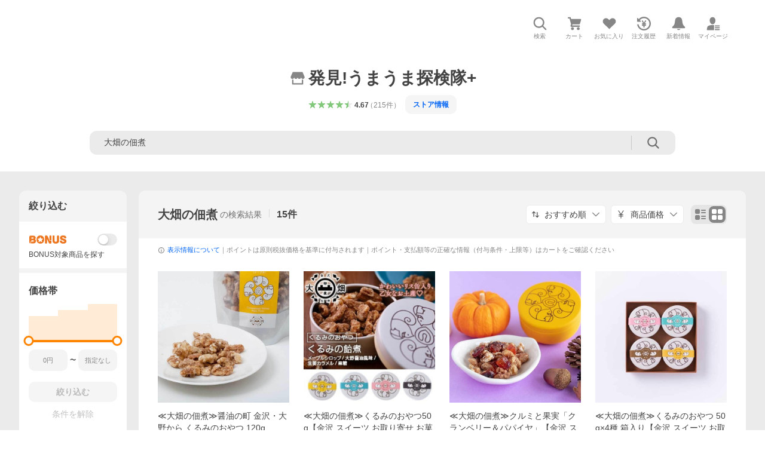

--- FILE ---
content_type: text/html; charset=utf-8
request_url: https://store.shopping.yahoo.co.jp/kanazawa-honpo/search.html?p=%E5%A4%A7%E7%95%91%E3%81%AE%E4%BD%83%E7%85%AE
body_size: 49249
content:
<!DOCTYPE html><html lang="ja"><head><meta charSet="utf-8"/><link rel="stylesheet" href="https://s.yimg.jp/images/shp_shared_parts/v2/2.0.230/css/pc/style.css"/><meta name="viewport" content="width=1054"/><meta http-equiv="X-UA-Compatible" content="IE=edge"/><meta name="format-detection" content="telephone=no"/><link rel="stylesheet" href="https://s.yimg.jp/images/shp_shared_parts/v2/2.0.230/css/pc/style.css"/><title>大畑の佃煮 商品一覧 - 発見!うまうま探検隊+ - 売れ筋通販 - Yahoo!ショッピング</title><meta name="description" lang="ja" content="発見!うまうま探検隊+の「大畑の佃煮」を取り扱い中。Yahoo!ショッピングならお買得な人気商品をランキングやクチコミからも探せます。LINEアカウント連携でPayPayポイント毎日5%（上限あり）"/><meta name="keywords" lang="ja" content="通販,通信販売,オンラインショッピング"/><meta name="robots" content="index,follow"/><link href="https://store.shopping.yahoo.co.jp/kanazawa-honpo/search.html?p=%E5%A4%A7%E7%95%91%E3%81%AE%E4%BD%83%E7%85%AE" rel="canonical"/><link href="https://store.shopping.yahoo.co.jp/kanazawa-honpo/search.html?p=%E5%A4%A7%E7%95%91%E3%81%AE%E4%BD%83%E7%85%AE&amp;page=1" rel="next"/><script>
                (function(g,d,o){
                  g._ltq=g._ltq||[];g._lt=g._lt||function(){g._ltq.push(arguments)};
                  var h=location.protocol==='https:'?'https://d.line-scdn.net':'http://d.line-cdn.net';
                  var s=d.createElement('script');s.async=1;
                  s.src=o||h+'/n/line_tag/public/release/v1/lt.js';
                  var t=d.getElementsByTagName('script')[0];t.parentNode.insertBefore(s,t);
                })(window, document);
                _lt('init', {
                  customerType: 'lap',
                  tagId: '9656521e-1b67-4bb4-8293-ccea7547df0d'
                });
                _lt('send', 'pv', ['9656521e-1b67-4bb4-8293-ccea7547df0d']);
              </script><noscript><img height="1" width="1" style="display:none" src="https://tr.line.me/tag.gif?c_t=lap&amp;t_id=9656521e-1b67-4bb4-8293-ccea7547df0d&amp;e=pv&amp;noscript=1"/></noscript><link rel="preload" href="https://item-shopping.c.yimg.jp/i/j/kanazawa-honpo_oohata30?resolution=2x" as="image" fetchpriority="high"/><meta name="next-head-count" content="15"/><script src="https://s.yimg.jp/images/ds/cl/ds-custom-logger-3.0.0.min.js"></script><script async="" src="https://yads.c.yimg.jp/js/yads-async.js"></script><script defer="" src="https://s.yimg.jp/images/shp-delivery/utils/1.1/ptahGlobalCommon.js"></script><script defer="" src="https://s.yimg.jp/images/shp-delivery/utils/1.0/ptahLinkParamsUpdater.js"></script><link rel="preload" href="https://shp-search-fe.west.edge.storage-yahoo.jp/shp-search-fe-dist/v0.0.0_e74145a41ca0cf6ca066d06e42ef1ac48bac6a6b/_next/static/css/pages/_app.css" as="style" crossorigin="anonymous"/><link rel="stylesheet" href="https://shp-search-fe.west.edge.storage-yahoo.jp/shp-search-fe-dist/v0.0.0_e74145a41ca0cf6ca066d06e42ef1ac48bac6a6b/_next/static/css/pages/_app.css" crossorigin="anonymous" data-n-g=""/><link rel="preload" href="https://shp-search-fe.west.edge.storage-yahoo.jp/shp-search-fe-dist/v0.0.0_e74145a41ca0cf6ca066d06e42ef1ac48bac6a6b/_next/static/css/618.css" as="style" crossorigin="anonymous"/><link rel="stylesheet" href="https://shp-search-fe.west.edge.storage-yahoo.jp/shp-search-fe-dist/v0.0.0_e74145a41ca0cf6ca066d06e42ef1ac48bac6a6b/_next/static/css/618.css" crossorigin="anonymous" data-n-p=""/><link rel="preload" href="https://shp-search-fe.west.edge.storage-yahoo.jp/shp-search-fe-dist/v0.0.0_e74145a41ca0cf6ca066d06e42ef1ac48bac6a6b/_next/static/css/pages/searchfront/store/%5Bstoreid%5D/searchPc.css" as="style" crossorigin="anonymous"/><link rel="stylesheet" href="https://shp-search-fe.west.edge.storage-yahoo.jp/shp-search-fe-dist/v0.0.0_e74145a41ca0cf6ca066d06e42ef1ac48bac6a6b/_next/static/css/pages/searchfront/store/%5Bstoreid%5D/searchPc.css" crossorigin="anonymous" data-n-p=""/><noscript data-n-css=""></noscript><script defer="" crossorigin="anonymous" nomodule="" src="https://shp-search-fe.west.edge.storage-yahoo.jp/shp-search-fe-dist/v0.0.0_e74145a41ca0cf6ca066d06e42ef1ac48bac6a6b/_next/static/chunks/polyfills-42372ed130431b0a.js"></script><script src="https://shp-search-fe.west.edge.storage-yahoo.jp/shp-search-fe-dist/v0.0.0_e74145a41ca0cf6ca066d06e42ef1ac48bac6a6b/_next/static/chunks/webpack.js" defer="" crossorigin="anonymous"></script><script src="https://shp-search-fe.west.edge.storage-yahoo.jp/shp-search-fe-dist/v0.0.0_e74145a41ca0cf6ca066d06e42ef1ac48bac6a6b/_next/static/chunks/framework.js" defer="" crossorigin="anonymous"></script><script src="https://shp-search-fe.west.edge.storage-yahoo.jp/shp-search-fe-dist/v0.0.0_e74145a41ca0cf6ca066d06e42ef1ac48bac6a6b/_next/static/chunks/main.js" defer="" crossorigin="anonymous"></script><script src="https://shp-search-fe.west.edge.storage-yahoo.jp/shp-search-fe-dist/v0.0.0_e74145a41ca0cf6ca066d06e42ef1ac48bac6a6b/_next/static/chunks/pages/_app.js" defer="" crossorigin="anonymous"></script><script src="https://shp-search-fe.west.edge.storage-yahoo.jp/shp-search-fe-dist/v0.0.0_e74145a41ca0cf6ca066d06e42ef1ac48bac6a6b/_next/static/chunks/26770aaf.js" defer="" crossorigin="anonymous"></script><script src="https://shp-search-fe.west.edge.storage-yahoo.jp/shp-search-fe-dist/v0.0.0_e74145a41ca0cf6ca066d06e42ef1ac48bac6a6b/_next/static/chunks/186.js" defer="" crossorigin="anonymous"></script><script src="https://shp-search-fe.west.edge.storage-yahoo.jp/shp-search-fe-dist/v0.0.0_e74145a41ca0cf6ca066d06e42ef1ac48bac6a6b/_next/static/chunks/521.js" defer="" crossorigin="anonymous"></script><script src="https://shp-search-fe.west.edge.storage-yahoo.jp/shp-search-fe-dist/v0.0.0_e74145a41ca0cf6ca066d06e42ef1ac48bac6a6b/_next/static/chunks/760.js" defer="" crossorigin="anonymous"></script><script src="https://shp-search-fe.west.edge.storage-yahoo.jp/shp-search-fe-dist/v0.0.0_e74145a41ca0cf6ca066d06e42ef1ac48bac6a6b/_next/static/chunks/52.js" defer="" crossorigin="anonymous"></script><script src="https://shp-search-fe.west.edge.storage-yahoo.jp/shp-search-fe-dist/v0.0.0_e74145a41ca0cf6ca066d06e42ef1ac48bac6a6b/_next/static/chunks/781.js" defer="" crossorigin="anonymous"></script><script src="https://shp-search-fe.west.edge.storage-yahoo.jp/shp-search-fe-dist/v0.0.0_e74145a41ca0cf6ca066d06e42ef1ac48bac6a6b/_next/static/chunks/618.js" defer="" crossorigin="anonymous"></script><script src="https://shp-search-fe.west.edge.storage-yahoo.jp/shp-search-fe-dist/v0.0.0_e74145a41ca0cf6ca066d06e42ef1ac48bac6a6b/_next/static/chunks/924.js" defer="" crossorigin="anonymous"></script><script src="https://shp-search-fe.west.edge.storage-yahoo.jp/shp-search-fe-dist/v0.0.0_e74145a41ca0cf6ca066d06e42ef1ac48bac6a6b/_next/static/chunks/pages/searchfront/store/%5Bstoreid%5D/searchPc.js" defer="" crossorigin="anonymous"></script><script src="https://shp-search-fe.west.edge.storage-yahoo.jp/shp-search-fe-dist/v0.0.0_e74145a41ca0cf6ca066d06e42ef1ac48bac6a6b/_next/static/v0.0.0_e74145a41ca0cf6ca066d06e42ef1ac48bac6a6b/_buildManifest.js" defer="" crossorigin="anonymous"></script><script src="https://shp-search-fe.west.edge.storage-yahoo.jp/shp-search-fe-dist/v0.0.0_e74145a41ca0cf6ca066d06e42ef1ac48bac6a6b/_next/static/v0.0.0_e74145a41ca0cf6ca066d06e42ef1ac48bac6a6b/_ssgManifest.js" defer="" crossorigin="anonymous"></script></head><body><noscript><iframe src="https://www.googletagmanager.com/ns.html?id=GTM-PWD7BRB8" height="0" width="0" style="display:none;visibility:hidden"></iframe></noscript><div id="wrapper"><div id="__next"><div class="PageFrame search_SearchTemplate__knNni"><header class="PageFrame__header search_SearchTemplate__header__j1_V6"><div class="CenteredContainer"><div><shp-masthead ssr="true"><div><div class="front-delivery-display" data-ui-library-version="2.0.231" style="display:none"><link rel="stylesheet" href="https://s.yimg.jp/images/shp_shared_parts/v2/2.0.231/css/__scoped__/_frontDelivery/pc/style.css"/><div class="MastheadBeta____20231 front-delivery-reset____20231 ptahV2Masthead"><div class="MastheadBeta__banner____20231" id="shp_prmb" data-prmb-root="true"><div id="PRMB"></div></div><div class="MastheadBeta__body____20231" id="msthd"><div class="MastheadBeta__logo____20231"><a href="https://shopping.yahoo.co.jp/" class="MastheadBeta__logoLink____20231" data-cl-params="_cl_link:logo;_cl_position:0"><img src="https://s.yimg.jp/c/logo/f/2.0/shopping_r_34_2x.png" alt="Yahoo!ショッピング" width="238" height="34" class="ServiceLogo____20231 ServiceLogo--shopping____20231"/></a></div><div class="MastheadBeta__mainBox____20231"><p>IDでもっと便利に<a href="https://account.edit.yahoo.co.jp/registration?.src=shp&amp;.done=https%3A%2F%2Fstore.shopping.yahoo.co.jp%2Fkanazawa-honpo%2Fsearch.html%3Fp%3D%25E5%25A4%25A7%25E7%2595%2591%25E3%2581%25AE%25E4%25BD%2583%25E7%2585%25AE" rel="nofollow" data-cl-params="_cl_link:account;_cl_position:1"><em>新規取得</em></a></p><p><a href="https://login.yahoo.co.jp/config/login?.src=shp&amp;.intl=jp&amp;.done=https%3A%2F%2Fstore.shopping.yahoo.co.jp%2Fkanazawa-honpo%2Fsearch.html%3Fp%3D%25E5%25A4%25A7%25E7%2595%2591%25E3%2581%25AE%25E4%25BD%2583%25E7%2585%25AE" rel="nofollow" data-cl-params="_cl_link:account;_cl_position:2"><em>ログイン</em></a></p></div><div class="MastheadBeta__linkBox____20231"><ul class="MastheadBeta__links____20231"><li class="MastheadBeta__link____20231 MastheadBeta__link--emphasis____20231"><a href="https://www.yahoo.co.jp/" data-cl-params="_cl_link:common;_cl_position:0">Yahoo! JAPAN</a></li><li class="MastheadBeta__link____20231"><a href="https://business-ec.yahoo.co.jp/shopping/" data-cl-params="_cl_link:common;_cl_position:1">無料でお店を開こう！</a></li><li class="MastheadBeta__link____20231"><a href="https://support.yahoo-net.jp/PccShopping/s/" data-cl-params="_cl_link:common;_cl_position:2">ヘルプ</a></li></ul></div></div></div></div><div><div class="emg" data-emg="emg"><div class="emg3" data-emg="emg3"></div><div class="emg2" data-emg="emg2"></div><div class="emg1" data-emg="emg1"></div></div></div></div></shp-masthead></div><shp-emg></shp-emg><noscript class="JsOffAlert search_SearchTemplate__jsOffAlert__XrCtw"><div class="JsOffAlert__body"><p class="JsOffAlert__title"><span class="JsOffAlert__titleIcon"><svg width="48" height="48" viewBox="0 0 48 48" aria-hidden="true" class="Symbol"><path fill-rule="evenodd" clip-rule="evenodd" d="M20.4818 42.2428a2.0002 2.0002 0 0 0 1.857 1.2572h2.9844a2.4999 2.4999 0 0 0 2.3212-1.5716l1.2924-3.2312a15.3906 15.3906 0 0 0 1.9641-.8144l3.5111 1.5047a2 2 0 0 0 2.202-.4241l2.3497-2.3497a2 2 0 0 0 .424-2.2021l-1.5047-3.5109c.3144-.6314.587-1.2872.8142-1.9639l3.5455-1.4181a2 2 0 0 0 1.2573-1.857v-3.3229a2.0002 2.0002 0 0 0-1.2572-1.857l-3.5455-1.4183a15.3993 15.3993 0 0 0-.8144-1.9643l1.5046-3.5106a2.0001 2.0001 0 0 0-.424-2.2021l-2.3497-2.3497a2.0001 2.0001 0 0 0-2.2021-.424l-3.5107 1.5044a15.4008 15.4008 0 0 0-1.9642-.8144l-1.4181-3.5455A2 2 0 0 0 25.6617 4.5h-3.3229a2.0001 2.0001 0 0 0-1.857 1.2572l-1.4183 3.5455c-.6768.2272-1.3328.4999-1.9643.8144l-3.5106-1.5046a2 2 0 0 0-2.2021.424l-2.3497 2.3497a2.0001 2.0001 0 0 0-.424 2.2021l1.5044 3.5107a15.401 15.401 0 0 0-.8145 1.9645l-3.5455 1.4183A2.0001 2.0001 0 0 0 4.5 22.3388v3.3229a2 2 0 0 0 1.2573 1.857l3.5455 1.4181c.2272.6768.4999 1.3327.8144 1.9641L8.6125 34.412a2 2 0 0 0 .4241 2.202l2.3497 2.3497a2 2 0 0 0 2.2021.424l3.5109-1.5047a15.412 15.412 0 0 0 1.9642.8143l1.4183 3.5455ZM16.5 24c0-4.1421 3.3579-7.5 7.5-7.5s7.5 3.3579 7.5 7.5-3.3579 7.5-7.5 7.5-7.5-3.3579-7.5-7.5Z"></path></svg></span><span class="JsOffAlert__titleText">JavaScriptが無効です</span></p><p class="JsOffAlert__help">ブラウザの設定で有効にしてください（<a href="https://support.yahoo-net.jp/noscript">設定方法</a>）</p></div></noscript><div class="search_SearchTemplate__crmRibbon__y46Sz"><shp-crm-coupon ssr="true"><div><div class="front-delivery-display" data-ui-library-version="2.0.231" style="display:none"><link rel="stylesheet" href="https://s.yimg.jp/images/shp_shared_parts/v2/2.0.231/css/__scoped__/_frontDelivery/pc/style.css"/><div id="crmcp" class="CrmRibbon____20231 front-delivery-reset____20231 ptahV2CrmCoupon"><div class="CrmRibbon__inner____20231"><p class="CrmRibbon__text____20231"><span class="LineClamp____20231" style="-webkit-line-clamp:1">アプリで使える最大半額クーポン配布中！　アプリ初回限定　ログインして確認</span></p><p class="CrmRibbon__note____20231">※利用条件あり</p><p class="CrmRibbon__button____20231"><a href="https://shopping.yahoo.co.jp/promotion/coupon/limited/debut_app/?sc_i=shp_crm_notice_CRMPLUS-E-2026-044419" class="CrmRibbon__buttonLink____20231" rel="nofollow" data-cl-params="_cl_link:cpdetail;_cl_position:0;crmpid:177076;crmppid:177076|WEB_SHP_SEARCH_PC_1;crmpbid:177076|177076_CTRL;crmpsid:177076|JSON_PC_OBTAINEDHEADER_1;crmlgcid:0"><span class="CrmRibbon__buttonInner____20231"><span class="CrmRibbon__buttonText____20231">詳細はこちら</span><svg width="20" height="48" viewBox="0 0 20 48" aria-hidden="true" class="Symbol____20231 CrmRibbon__buttonIcon____20231"><path fill-rule="evenodd" clip-rule="evenodd" d="M19.417 22.5815 3.4136 6.5836c-.778-.7781-2.052-.7781-2.83 0-.7781.7782-.7781 2.0515 0 2.8287L15.1758 24 .5835 38.5874c-.778.7782-.778 2.0515 0 2.8297.778.7772 2.052.7772 2.83 0L19.417 25.4192c.39-.3901.584-.9052.583-1.4193.001-.5142-.193-1.0283-.583-1.4184Z"></path></svg></span></a></p></div></div></div></div></shp-crm-coupon></div><div class="SearchHeader search_SearchTemplate__searchHeader__va2Ou"><div data-search-header-main="true" class="SearchHeader__main SearchHeader__main--defaultSearchBoxHidden"><div class="SearchHeader__item"><div class="SearchHeader__searchBoxWrapper SearchHeader__searchBoxWrapper--hidden"><div class="SearchBox suggest_target_modules"><form id="h_srch" class="SearchBox__form" role="search" action="https://shopping.yahoo.co.jp/search"><div class="SearchBox__main SearchBox__main--gray"><input type="search" placeholder="何をお探しですか？" name="p" autoComplete="off" aria-label="検索キーワード" class="SearchBox__inputField" value=""/><div class="SearchBox__optionTriggerWrapper"><button type="button" class="Button Button--blackTransparent SearchBox__optionTrigger" data-cl-params="_cl_link:srchcond;_cl_position:0"><span><span class="SearchBox__optionButton"><svg width="48" height="48" viewBox="0 0 48 48" aria-hidden="true" class="Symbol SearchBox__optionIcon"><path fill-rule="evenodd" clip-rule="evenodd" d="M36 22H26V12c0-1.104-.896-2-2-2s-2 .896-2 2v10H12c-1.104 0-2 .896-2 2s.896 2 2 2h10v10c0 1.104.896 2 2 2s2-.896 2-2V26h10c1.104 0 2-.896 2-2s-.896-2-2-2Z"></path></svg><span class="SearchBox__optionText">こだわり条件</span></span></span></button></div><div class="SearchBox__submitButtonWrapper"><button type="submit" class="Button Button--blackTransparent SearchBox__submitButton" data-cl-params="_cl_link:srchbtn;_cl_position:0;_cl_index:1"><span><svg width="48" height="48" viewBox="0 0 48 48" role="img" aria-label="検索する" class="Symbol SearchBox__searchIcon"><path fill-rule="evenodd" clip-rule="evenodd" d="M21 32c-6.075 0-11-4.925-11-11s4.925-11 11-11 11 4.925 11 11-4.925 11-11 11Zm20.414 6.586-8.499-8.499C34.842 27.563 36 24.421 36 21c0-8.284-6.716-15-15-15-8.284 0-15 6.716-15 15 0 8.284 6.716 15 15 15 3.42 0 6.563-1.157 9.086-3.085l8.5 8.499c.781.781 2.047.781 2.828 0 .781-.781.781-2.047 0-2.828Z"></path></svg></span></button></div></div><input type="hidden" name="first" value="1"/><input type="hidden" name="ss_first" value="1"/><input type="hidden" name="ts" value="1770146372"/><input type="hidden" name="mcr" value="47cd97b1156d21142259a616a2e77a83"/><input type="hidden" name="sc_i" value="shopping-pc-web-result-storesch-h_srch-srchbtn-sgstfrom-result-storesch-h_srch-srchbox"/><input type="hidden" name="sretry" value="1"/></form></div></div><ul id="h_nav" class="SearchHeader__nav target_modules"><li class="SearchHeader__navItem"><button type="button" class="SearchHeader__navItemInner"><svg width="48" height="48" viewBox="0 0 48 48" aria-hidden="true" class="Symbol SearchHeader__navItemIcon"><path fill-rule="evenodd" clip-rule="evenodd" d="M21 32c-6.075 0-11-4.925-11-11s4.925-11 11-11 11 4.925 11 11-4.925 11-11 11Zm20.414 6.586-8.499-8.499C34.842 27.563 36 24.421 36 21c0-8.284-6.716-15-15-15-8.284 0-15 6.716-15 15 0 8.284 6.716 15 15 15 3.42 0 6.563-1.157 9.086-3.085l8.5 8.499c.781.781 2.047.781 2.828 0 .781-.781.781-2.047 0-2.828Z"></path></svg><span class="SearchHeader__navItemText">検索</span></button></li><li class="SearchHeader__navItem"><a href="https://order.shopping.yahoo.co.jp/cgi-bin/cart-form?sc_i=shopping-pc-web-result-storesch-h_nav-cart" class="SearchHeader__navItemInner" rel="nofollow" aria-label="カート" data-cl-params="_cl_link:cart;_cl_position:0"><svg width="48" height="48" viewBox="0 0 48 48" aria-hidden="true" class="Symbol SearchHeader__navItemIcon"><path d="M7 6c-1.1046 0-2 .8954-2 2s.8954 2 2 2h2.7944l4.1232 15.3879c.0161.0602.0348.119.0559.1763l-1.3888 4.5425c-.2002.6549-.0478 1.3334.3486 1.8316C13.2695 32.57 13.9345 33 14.7 33h22c1.1046 0 2-.8954 2-2s-.8954-2-2-2H17.1059l.9172-3H36.7c1.0541 0 1.9178-.8155 1.9945-1.85a2.5028 2.5028 0 0 0 .0155-.0486l3.216-10.5193c.323-1.0563-.2715-2.1744-1.3278-2.4974A1.9963 1.9963 0 0 0 39.9005 11H14.2034l-.8221-3.0682a2.01 2.01 0 0 0-.1217-.3337C13.0736 6.6861 12.2669 6 11.3 6H7ZM18 42c2.2091 0 4-1.7909 4-4 0-2.2091-1.7909-4-4-4-2.2091 0-4 1.7909-4 4 0 2.2091 1.7909 4 4 4ZM38 38c0 2.2091-1.7909 4-4 4-2.2091 0-4-1.7909-4-4 0-2.2091 1.7909-4 4-4 2.2091 0 4 1.7909 4 4Z"></path></svg><span aria-hidden="true" class="SearchHeader__navItemText">カート</span></a></li><li class="SearchHeader__navItem"><a href="https://shopping.yahoo.co.jp/my/wishlist/item?sc_i=shopping-pc-web-result-storesch-h_nav-fav" class="SearchHeader__navItemInner" rel="nofollow" data-cl-params="_cl_link:fav;_cl_position:0"><svg width="48" height="48" viewBox="0 0 48 48" aria-hidden="true" class="Symbol SearchHeader__navItemIcon"><path fill-rule="evenodd" clip-rule="evenodd" d="M39.4013 11.5708c-3.465-3.428-9.084-3.428-12.55 0l-2.851 2.82-2.852-2.82c-3.465-3.428-9.084-3.428-12.55 0-3.465 3.425-3.465 8.981 0 12.407l2.853 2.821-.001.001 12.195 12.055c.195.194.514.194.71 0l1.04-1.029c.001 0 .001 0 .001-.001l11.153-11.025-.001-.001 2.853-2.821c3.465-3.426 3.465-8.982 0-12.407Z"></path></svg><span class="SearchHeader__navItemText">お気に入り</span></a></li><li class="SearchHeader__navItem"><a href="https://odhistory.shopping.yahoo.co.jp/cgi-bin/history-list?sc_i=shopping-pc-web-result-storesch-h_nav-ordhist" class="SearchHeader__navItemInner" rel="nofollow" data-cl-params="_cl_link:ordhist;_cl_position:0"><svg width="48" height="48" viewBox="0 0 48 48" aria-hidden="true" class="Symbol SearchHeader__navItemIcon"><path d="M9.1322 26C10.11 33.3387 16.3938 39 24 39c8.2843 0 15-6.7157 15-15S32.2843 9 24 9c-4.6514 0-8.8083 2.1171-11.5596 5.4404l2.8525 2.8525c.63.63.1838 1.7071-.7071 1.7071H6c-.5523 0-1-.4477-1-1V9.4142c0-.8909 1.0771-1.337 1.7071-.707l2.895 2.8948C13.0862 7.5593 18.2442 5 24 5c10.4934 0 19 8.5066 19 19s-8.5066 19-19 19c-9.8179 0-17.8966-7.4467-18.896-17h4.0282Z"></path><path d="M29.8653 17.1217c.3174-.6951.0599-1.5306-.6153-1.9205-.7174-.4142-1.6348-.1684-2.049.5491l-3.2012 5.5437-3.2008-5.5437-.0781-.1217c-.4433-.6224-1.2957-.8172-1.9709-.4274-.7174.4142-.9632 1.3316-.549 2.0491L21.5208 23h-1.9537C18.7015 23 18 23.6715 18 24.5s.7015 1.5 1.5671 1.5h2.9327v1h-2.9327C18.7015 27 18 27.6715 18 28.5s.7015 1.5 1.5671 1.5h2.9327l.0002 3.5c0 .829.671 1.5 1.5 1.5s1.5-.671 1.5-1.5l-.0002-3.5h2.9333c.8655 0 1.567-.6715 1.567-1.5s-.7015-1.5-1.567-1.5h-2.9333v-1h2.9333c.8655 0 1.567-.6715 1.567-1.5s-.7015-1.5-1.567-1.5h-1.9543l3.3202-5.7497.0663-.1286Z"></path></svg><span class="SearchHeader__navItemText">注文履歴</span></a></li><li class="SearchHeader__navItem"><a href="https://shopping.yahoo.co.jp/my/new" class="SearchHeader__navItemInner" rel="nofollow" aria-label="新着情報"><svg width="48" height="48" viewBox="0 0 48 48" aria-hidden="true" class="Symbol SearchHeader__navItemIcon"><path d="m40.7925 32.314.1401.1172c1.453 1.218 1.25 2.751.413 3.745-.838.993-2.35.824-2.35.824H9.0046s-1.512.169-2.35-.824c-.837-.994-1.04-2.527.413-3.745l.14-.1172c1.45-1.2123 3.5398-2.9597 5.219-7.2088.691-1.7477.9939-4.1123 1.3039-6.5333.4685-3.6573.9534-7.4435 2.8181-9.4267 3.217-3.42 7.451-3.14 7.451-3.14s4.235-.28 7.452 3.14c1.8646 1.9832 2.3495 5.7694 2.818 9.4267.3101 2.421.6129 4.7856 1.304 6.5333 1.6791 4.2491 3.7689 5.9965 5.2189 7.2088ZM23.9999 42.005c-2.052 0-3.81-1.237-4.581-3.005h9.162c-.77 1.768-2.529 3.005-4.581 3.005Z"></path></svg><span aria-hidden="true" class="SearchHeader__navItemText">新着情報</span></a></li><li class="SearchHeader__navItem"><a href="https://shopping.yahoo.co.jp/my?sc_i=shopping-pc-web-result-storesch-h_nav-myshp" class="SearchHeader__navItemInner" rel="nofollow" data-cl-params="_cl_link:myshp;_cl_position:0"><svg width="48" height="48" viewBox="0 0 48 48" aria-hidden="true" class="Symbol SearchHeader__navItemIcon"><path fill-rule="evenodd" clip-rule="evenodd" d="M21.9997 28.0001a39.938 39.938 0 0 1 4.001.2042L26.0001 42l-18.9944.0001c-.593 0-1.058-.527-1.001-1.144l.0516-.5166c.0098-.0923.0203-.1875.0314-.2853l.075-.6171c.014-.1075.0286-.2172.044-.3289l.1021-.691c.3915-2.486 1.1519-5.6067 2.593-7.0861 2.186-2.2467 7.135-3.0716 11.0379-3.2761l.7187-.0313.6885-.0179c.2239-.0039.4418-.0057.6528-.0057ZM40.5001 39c.8285 0 1.5.6716 1.5 1.5s-.6715 1.5-1.5 1.5h-11c-.8284 0-1.5-.6716-1.5-1.5s.6716-1.5 1.5-1.5h11Zm0-5c.8285 0 1.5.6716 1.5 1.5s-.6715 1.5-1.5 1.5h-11c-.8284 0-1.5-.6716-1.5-1.5s.6716-1.5 1.5-1.5h11Zm0-5c.8285 0 1.5.6716 1.5 1.5s-.6715 1.5-1.5 1.5h-11c-.8284 0-1.5-.6716-1.5-1.5s.6716-1.5 1.5-1.5h11Zm-18.5-23c4.418 0 8 3.996 8 8.918 0 4.922-2.864 11.082-8 11.082-5.226 0-8-6.16-8-11.082 0-4.922 3.581-8.918 8-8.918Z"></path></svg><span class="SearchHeader__navItemText">マイページ</span></a></li></ul></div></div></div><div id="strh" class="target_modules search_SearchTemplate__storeGlobalNavigation__M2sCy"><a href="https://store.shopping.yahoo.co.jp/kanazawa-honpo/" class="StoreGlobalNavigation_StoreGlobalNavigation__title___Z5nK" data-cl-params="_cl_link:strlg;_cl_position:0"><svg width="48" height="48" viewBox="0 0 48 48" role="img" aria-label="ストア：" class="Symbol StoreIcon_StoreIcon__kbeGC StoreGlobalNavigation_StoreGlobalNavigation__storeIcon__Io6hC"><path fill-rule="evenodd" clip-rule="evenodd" d="M10 42c-1.1046 0-2-.8954-2-2V28h4v10h24V28h4v12c0 1.0544-.8159 1.9182-1.8507 1.9945L38 42H10Zm33.5816-23.0026L38 6H10L4.4185 18.9972A4.9812 4.9812 0 0 0 4 21c0 2.7614 2.2386 5 5 5s5-2.2386 5-5c0 2.7614 2.2386 5 5 5s5-2.2386 5-5c0 2.7614 2.2386 5 5 5s5-2.2386 5-5c0 2.7614 2.2386 5 5 5s5-2.2386 5-5c0-.7123-.15-1.3892-.4184-2.0026Z"></path></svg><h1 class="StoreGlobalNavigation_StoreGlobalNavigation__storeName__SDZ1O">発見!うまうま探検隊+</h1></a><div class="StoreGlobalNavigation_StoreGlobalNavigation__description__tD0Ft"><a href="https://shopping.yahoo.co.jp/store_rating/kanazawa-honpo/store/review/" data-cl-params="_cl_link:storerat;_cl_position:0"><span class="Review Review--store"><span class="Review__stars" role="img" aria-label="5点中4.67点の評価"><span class="Review__starWrapper"><span class="Review__star Review__star--colored"><svg width="48" height="48" viewBox="0 0 48 48" aria-hidden="true" class="Symbol"><path fill-rule="evenodd" clip-rule="evenodd" d="M34.655 42.5567 24 34.8537l-10.655 7.703c-.183.133-.398.199-.613.199-.217 0-.436-.068-.62-.205a1.0627 1.0627 0 0 1-.377-1.183l4.087-12.582-10.432-8.49c-.346-.283-.478-.794-.33-1.217.148-.422.545-.745.99-.745h12.856l4.103-11.649c.149-.423.546-.685.99-.685.445 0 .842.253.991.675l4.104 11.659H41.95c.445 0 .842.323.9899.745.148.423.0161.914-.3299 1.197l-10.4321 8.501 4.087 12.586c.1411.435-.0109.915-.3769 1.185-.185.137-.403.208-.621.208-.2141 0-.429-.066-.612-.199Z"></path></svg></span></span><span class="Review__starWrapper"><span class="Review__star Review__star--colored"><svg width="48" height="48" viewBox="0 0 48 48" aria-hidden="true" class="Symbol"><path fill-rule="evenodd" clip-rule="evenodd" d="M34.655 42.5567 24 34.8537l-10.655 7.703c-.183.133-.398.199-.613.199-.217 0-.436-.068-.62-.205a1.0627 1.0627 0 0 1-.377-1.183l4.087-12.582-10.432-8.49c-.346-.283-.478-.794-.33-1.217.148-.422.545-.745.99-.745h12.856l4.103-11.649c.149-.423.546-.685.99-.685.445 0 .842.253.991.675l4.104 11.659H41.95c.445 0 .842.323.9899.745.148.423.0161.914-.3299 1.197l-10.4321 8.501 4.087 12.586c.1411.435-.0109.915-.3769 1.185-.185.137-.403.208-.621.208-.2141 0-.429-.066-.612-.199Z"></path></svg></span></span><span class="Review__starWrapper"><span class="Review__star Review__star--colored"><svg width="48" height="48" viewBox="0 0 48 48" aria-hidden="true" class="Symbol"><path fill-rule="evenodd" clip-rule="evenodd" d="M34.655 42.5567 24 34.8537l-10.655 7.703c-.183.133-.398.199-.613.199-.217 0-.436-.068-.62-.205a1.0627 1.0627 0 0 1-.377-1.183l4.087-12.582-10.432-8.49c-.346-.283-.478-.794-.33-1.217.148-.422.545-.745.99-.745h12.856l4.103-11.649c.149-.423.546-.685.99-.685.445 0 .842.253.991.675l4.104 11.659H41.95c.445 0 .842.323.9899.745.148.423.0161.914-.3299 1.197l-10.4321 8.501 4.087 12.586c.1411.435-.0109.915-.3769 1.185-.185.137-.403.208-.621.208-.2141 0-.429-.066-.612-.199Z"></path></svg></span></span><span class="Review__starWrapper"><span class="Review__star Review__star--colored"><svg width="48" height="48" viewBox="0 0 48 48" aria-hidden="true" class="Symbol"><path fill-rule="evenodd" clip-rule="evenodd" d="M34.655 42.5567 24 34.8537l-10.655 7.703c-.183.133-.398.199-.613.199-.217 0-.436-.068-.62-.205a1.0627 1.0627 0 0 1-.377-1.183l4.087-12.582-10.432-8.49c-.346-.283-.478-.794-.33-1.217.148-.422.545-.745.99-.745h12.856l4.103-11.649c.149-.423.546-.685.99-.685.445 0 .842.253.991.675l4.104 11.659H41.95c.445 0 .842.323.9899.745.148.423.0161.914-.3299 1.197l-10.4321 8.501 4.087 12.586c.1411.435-.0109.915-.3769 1.185-.185.137-.403.208-.621.208-.2141 0-.429-.066-.612-.199Z"></path></svg></span></span><span class="Review__starWrapper"><span class="Review__starHalf"><svg width="48" height="48" viewBox="0 0 48 48" aria-hidden="true" class="Symbol"><path fill-rule="evenodd" clip-rule="evenodd" d="M23.9995 6c-.445 0-.841.262-.99.685l-4.104 11.6479H6.0495c-.445 0-.842.324-.989.746-.149.423-.017.934.33 1.216l10.432 8.491-4.088 12.582c-.141.435.011.912.377 1.183a1.0412 1.0412 0 0 0 1.233.006l10.655-7.703V5.9999Z"></path></svg></span><span class="Review__star"><svg width="48" height="48" viewBox="0 0 48 48" aria-hidden="true" class="Symbol"><path fill-rule="evenodd" clip-rule="evenodd" d="M34.655 42.5567 24 34.8537l-10.655 7.703c-.183.133-.398.199-.613.199-.217 0-.436-.068-.62-.205a1.0627 1.0627 0 0 1-.377-1.183l4.087-12.582-10.432-8.49c-.346-.283-.478-.794-.33-1.217.148-.422.545-.745.99-.745h12.856l4.103-11.649c.149-.423.546-.685.99-.685.445 0 .842.253.991.675l4.104 11.659H41.95c.445 0 .842.323.9899.745.148.423.0161.914-.3299 1.197l-10.4321 8.501 4.087 12.586c.1411.435-.0109.915-.3769 1.185-.185.137-.403.208-.621.208-.2141 0-.429-.066-.612-.199Z"></path></svg></span></span></span><span class="Review__average" aria-hidden="true">4.67</span><span class="Review__count Review__count--hasBrackets">（<!-- -->215<!-- -->件<!-- -->）</span></span></a><button type="button" class="Button Button--blueTinted StoreInformation_StoreInformation__entryPoint__5H2lv StoreGlobalNavigation_StoreGlobalNavigation__storeInfo__TqtBQ" data-cl-params="_cl_link:strinfo;_cl_position:0"><span>ストア情報</span></button></div></div><div class="StoreSearchBox_StoreSearchBox__TkMH8 search_SearchTemplate__storeSearchBox__iToXL"><div class="SearchBox"><form class="SearchBox__form" role="search" action="https://shopping.yahoo.co.jp/search"><div class="SearchBox__main SearchBox__main--gray"><input type="search" placeholder="発見!うまうま探検隊+を検索" name="p" autoComplete="off" aria-label="検索キーワード" class="SearchBox__inputField" value="大畑の佃煮"/><div class="SearchBox__submitButtonWrapper"><button type="submit" class="Button Button--blackTransparent SearchBox__submitButton"><span><svg width="48" height="48" viewBox="0 0 48 48" role="img" aria-label="検索する" class="Symbol SearchBox__searchIcon"><path fill-rule="evenodd" clip-rule="evenodd" d="M21 32c-6.075 0-11-4.925-11-11s4.925-11 11-11 11 4.925 11 11-4.925 11-11 11Zm20.414 6.586-8.499-8.499C34.842 27.563 36 24.421 36 21c0-8.284-6.716-15-15-15-8.284 0-15 6.716-15 15 0 8.284 6.716 15 15 15 3.42 0 6.563-1.157 9.086-3.085l8.5 8.499c.781.781 2.047.781 2.828 0 .781-.781.781-2.047 0-2.828Z"></path></svg></span></button></div></div><input type="hidden" name="p" value="大畑の佃煮"/><input type="hidden" name="storeid" value="kanazawa-honpo"/><input type="hidden" name="sc_i" value="shopping-pc-web-result-storesch-stsch-msschbt"/></form></div><div class=""></div></div></div></header><main class="PageFrame__main search_SearchTemplate__main__pVu2r"><div class="CenteredContainer"><div class="search_SearchTemplate__storeAnchor__RX0AC"></div><div class="Column search_SearchTemplate__column__Ns411"><div class="Column__center search_SearchTemplate__columnCenter__frq6T"><div class="search_SearchTemplate__columnCenterItem__xNiUm"><div class="SearchResultsDisplayOptions_SearchResultsDisplayOptions__r4U4I SearchResultsDisplayOptions_SearchResultsDisplayOptions__store__L18w7 search_SearchTemplate__searchResultsDisplayOptions__JzOwy"><div class="SearchResultsDisplayOptions_SearchResultsDisplayOptions__lower__Uks1h"><div class="SearchResultsDisplayOptions_SearchResultsDisplayOptions__columns--left__OssIN"><div class="SearchResultHeader_SearchResultHeader__tP_zh SearchResultHeader_SearchResultHeader--store__atH_O"><h1 id="h1link" class="SearchResultHeader_SearchResultHeader__container__o4cwQ target_modules"><p class="SearchResultHeader_SearchResultHeader__main__GjD3m"><span class="SearchResultHeader_SearchResultHeader__mainTitleText___EBZc LineClamp" style="-webkit-line-clamp:1"><a href="https://store.shopping.yahoo.co.jp/kanazawa-honpo/search.html?p=%E5%A4%A7%E7%95%91%E3%81%AE%E4%BD%83%E7%85%AE" class="SearchResultHeader_SearchResultHeader__mainTitleTextItem__e87xK SearchResultHeader_SearchResultHeader__mainTitleTextItem--link__VFmqY" data-cl-params="_cl_module:h1link;_cl_link:que;_cl_position:1;" data-cl-nofollow="on">大畑の佃煮</a></span><span class="SearchResultHeader_SearchResultHeader__mainTitleSuffix__L7PMG">の検索結果</span><span class="SearchResultHeader_SearchResultHeader__count__Ekypg">15<!-- -->件</span></p></h1></div></div><div class="SearchResultsDisplayOptions_SearchResultsDisplayOptions__columns--right__YaHlc"><div class="SearchResultsDisplayOptions_SearchResultsDisplayOptions__sortItemWrapper__c4m8Z"><div id="sort" class="target_modules"><button data-cl-params="_cl_link:sortbtn;_cl_position:0" class="SearchResultsDisplayOptions_SearchResultsDisplayOptions__sortItemCurrentButton__FeONv"><div class="SearchResultsDisplayOptions_SearchResultsDisplayOptions__sortItemCurrentSortIcon__bUfWe"><svg width="48" height="48" viewBox="0 0 48 48" aria-hidden="true" class="Symbol"><path fill-rule="evenodd" clip-rule="evenodd" d="M16.2772 36.0183c0 1.1324-.8086 1.965-1.9307 1.965s-1.9307-.8326-1.9307-1.965V15.6356l.0991-3.3472-1.8647 2.1982-3.3829 3.547c-.363.3663-.8085.5495-1.3531.5495C4.792 18.5831 4 17.8004 4 16.6514c0-.4996.231-1.0491.594-1.4321l8.3169-8.576c.8086-.866 2.0792-.8494 2.8713 0l8.3168 8.576c.363.383.5941.9325.5941 1.4321 0 1.149-.7921 1.9317-1.9142 1.9317-.5446 0-.9901-.1832-1.3532-.5495l-3.3828-3.547-1.8647-2.1982.099 3.3472v20.3827Zm27.1287-3.2709-8.3168 8.6094c-.8086.8659-2.0792.8493-2.8713 0l-8.3168-8.6094c-.363-.3664-.5941-.9325-.5941-1.4155 0-1.149.8086-1.9483 1.9307-1.9483.5281 0 .9736.1832 1.3367.5662l3.3828 3.547 1.8812 2.1815-.1155-3.3472V11.965c0-1.1324.8086-1.965 1.9307-1.965s1.9472.8326 1.9472 1.965v20.3661l-.1156 3.3472 1.8647-2.1815 3.3829-3.547c.363-.383.8086-.5662 1.3531-.5662 1.1221 0 1.9142.7993 1.9142 1.9483 0 .483-.231 1.0491-.5941 1.4155Z"></path></svg></div><span class="SearchResultsDisplayOptions_SearchResultsDisplayOptions__sortItemCurrentText__j0bIG">おすすめ順</span><span class="SearchResultsDisplayOptions_SearchResultsDisplayOptions__currentArrowIcon__HBhp0"><svg width="48" height="48" viewBox="0 0 48 48" aria-hidden="true" class="Symbol"><path fill-rule="evenodd" clip-rule="evenodd" d="M24 29.1761 9.4123 14.5842c-.7771-.7789-2.0515-.7789-2.8287 0-.7781.778-.7781 2.051 0 2.83l15.998 16.0028c.3901.39.9043.584 1.4184.583.5141.001 1.0283-.193 1.4184-.583l15.998-16.0028c.7781-.779.7781-2.052 0-2.83-.7772-.7789-2.0516-.7789-2.8288 0L24 29.1761Z"></path></svg></span></button></div></div><div id="p_vwtype" class="SearchResultsDisplayOptions_SearchResultsDisplayOptions__priceView__66vBn target_modules"><button data-cl-params="_cl_link:mdl;_cl_position:0" class="SearchResultsDisplayOptions_SearchResultsDisplayOptions__currentButton__PunKH"><div class="SearchResultsDisplayOptions_SearchResultsDisplayOptions__currentYenIcon__UukYj"><svg width="48" height="48" viewBox="0 0 48 48" aria-hidden="true" class="Symbol"><path d="M11.1832 4.2422c.6948-.4512 1.6238-.2538 2.075.441l10.7424 16.5419L34.743 4.6833c.4512-.6948 1.3802-.8922 2.075-.441.6948.4512.8922 1.3801.4411 2.075L26.4251 23H34.5c.8284 0 1.5.6716 1.5 1.5s-.6716 1.5-1.5 1.5h-9v5h9c.8284 0 1.5.6716 1.5 1.5s-.6716 1.5-1.5 1.5h-9v8.5c0 .8284-.6716 1.5-1.5 1.5s-1.5-.6716-1.5-1.5V34h-9c-.8284 0-1.5-.6716-1.5-1.5s.6716-1.5 1.5-1.5h9v-5h-9c-.8284 0-1.5-.6716-1.5-1.5s.6716-1.5 1.5-1.5h8.0761L10.7422 6.3171c-.4512-.6947-.2538-1.6237.441-2.075Z"></path></svg></div><span class="SearchResultsDisplayOptions_SearchResultsDisplayOptions__currentText__3MHxI">商品価格</span><span class="SearchResultsDisplayOptions_SearchResultsDisplayOptions__currentArrowIcon__HBhp0"><svg width="48" height="48" viewBox="0 0 48 48" aria-hidden="true" class="Symbol"><path fill-rule="evenodd" clip-rule="evenodd" d="M24 29.1761 9.4123 14.5842c-.7771-.7789-2.0515-.7789-2.8287 0-.7781.778-.7781 2.051 0 2.83l15.998 16.0028c.3901.39.9043.584 1.4184.583.5141.001 1.0283-.193 1.4184-.583l15.998-16.0028c.7781-.779.7781-2.052 0-2.83-.7772-.7789-2.0516-.7789-2.8288 0L24 29.1761Z"></path></svg></span></button></div><ul id="vwtype" class="SearchResultsDisplayOptions_SearchResultsDisplayOptions__layoutButtons__btVhp target_modules"><li class="SearchResultsDisplayOptions_SearchResultsDisplayOptions__layoutButton__7H7ND"><div></div><a href="javascript:void(0);" data-cl-params="_cl_link:btn;_cl_position:0" data-cl-nofollow="on" rel="nofollow"><span class="SearchResultsDisplayOptions_SearchResultsDisplayOptions__LayoutButtonIconWrapper__4PyxX"><span class="SearchResultsDisplayOptions_SearchResultsDisplayOptions__LayoutButtonIcon__Jnlfy"><svg width="48" height="48" viewBox="0 0 48 48" aria-hidden="true" class="Symbol"><path fill-rule="evenodd" clip-rule="evenodd" d="M10 6h8c2.2091 0 4 1.7909 4 4v8c0 2.2091-1.7909 4-4 4h-8c-2.2091 0-4-1.7909-4-4v-8c0-2.2091 1.7909-4 4-4Zm0 20h8c2.2091 0 4 1.7909 4 4v8c0 2.2091-1.7909 4-4 4h-8c-2.2091 0-4-1.7909-4-4v-8c0-2.2091 1.7909-4 4-4ZM28 8h12c1.1046 0 2 .8954 2 2s-.8954 2-2 2H28c-1.1046 0-2-.8954-2-2s.8954-2 2-2Zm0 8h12c1.1046 0 2 .8954 2 2s-.8954 2-2 2H28c-1.1046 0-2-.8954-2-2s.8954-2 2-2Zm0 12h12c1.1046 0 2 .8954 2 2s-.8954 2-2 2H28c-1.1046 0-2-.8954-2-2s.8954-2 2-2Zm0 8h12c1.1046 0 2 .8954 2 2s-.8954 2-2 2H28c-1.1046 0-2-.8954-2-2s.8954-2 2-2Z"></path></svg></span></span></a></li><li class="SearchResultsDisplayOptions_SearchResultsDisplayOptions__layoutButton__7H7ND"><span class="SearchResultsDisplayOptions_SearchResultsDisplayOptions__displayedLayoutButtonIconWrapper__UQ7pd"><span class="SearchResultsDisplayOptions_SearchResultsDisplayOptions__displayedLayoutButtonIcon__3sNBs"><svg width="48" height="48" viewBox="0 0 48 48" aria-hidden="true" class="Symbol"><path fill-rule="evenodd" clip-rule="evenodd" d="M10 6h8c2.2091 0 4 1.7909 4 4v8c0 2.2091-1.7909 4-4 4h-8c-2.2091 0-4-1.7909-4-4v-8c0-2.2091 1.7909-4 4-4Zm0 20h8c2.2091 0 4 1.7909 4 4v8c0 2.2091-1.7909 4-4 4h-8c-2.2091 0-4-1.7909-4-4v-8c0-2.2091 1.7909-4 4-4ZM30 6h8c2.2091 0 4 1.7909 4 4v8c0 2.2091-1.7909 4-4 4h-8c-2.2091 0-4-1.7909-4-4v-8c0-2.2091 1.7909-4 4-4Zm0 20h8c2.2091 0 4 1.7909 4 4v8c0 2.2091-1.7909 4-4 4h-8c-2.2091 0-4-1.7909-4-4v-8c0-2.2091 1.7909-4 4-4Z"></path></svg></span></span></li></ul></div></div></div><div class="ExplainItem_ExplainItem__ti46T search_SearchTemplate__explainItem___NipU"><svg width="48" height="48" viewBox="0 0 48 48" aria-hidden="true" class="Symbol ExplainItem_ExplainItem__icon__xnj_W"><path d="M24 17c1.104 0 2-.896 2-2s-.896-2-2-2-2 .896-2 2 .896 2 2 2ZM28 32h-2V20.5c0-.276-.224-.5-.5-.5H20c-.552 0-1 .448-1 1s.448 1 1 1h2v10h-2c-.552 0-1 .448-1 1s.448 1 1 1h8c.552 0 1-.448 1-1s-.448-1-1-1Z"></path><path fill-rule="evenodd" clip-rule="evenodd" d="M44 24c0 11.0457-8.9543 20-20 20S4 35.0457 4 24 12.9543 4 24 4s20 8.9543 20 20Zm-4 0c0 8.8366-7.1634 16-16 16S8 32.8366 8 24 15.1634 8 24 8s16 7.1634 16 16Z"></path></svg><div class="ExplainItem_ExplainItem__body__JSfMm"><div class="ExplainItem_ExplainItem__button__ZGOKQ"><button class="InformationModal_InformationModal__openText__4LcQM"><span>表示情報について</span></button></div><span class="ExplainItem_ExplainItem__note___yXFs">｜ポイントは原則税抜価格を基準に付与されます｜ポイント・支払額等の正確な情報（付与条件・上限等）はカートをご確認ください</span></div></div><div class="search_SearchTemplate__items__qkA9O"><div id="searchResults" class="SearchResults_SearchResults__Ljzrd search_SearchTemplate__searchResults__m8XW2"><ul><li class="SearchResults_SearchResults__page__OJhQP undefined" id="searchResults1"><span class="SearchResults_SearchResults__target___jT84" id="SearchResultsPage1"></span><span></span><div data-result-type="items" class="SearchResult_SearchResult__eA71H searchResult_1_1 SearchResults_SearchResults__searchResult__EyO_0 SearchResults_SearchResults__searchResult--grid__2bUkA"><div class="SearchResult_SearchResultItem__mJ7vY"><div class="SearchResult_SearchResultItem__image__pQkVx"><p id="i_shsrg1" class="ItemImageLink_SearchResultItemImageLink__8_m6n"><a target="_blank" class="ItemImageLink_SearchResultItemImageLink__link__Edz0t" href="https://store.shopping.yahoo.co.jp/kanazawa-honpo/oohata30.html" data-cl-params="_cl_vmodule:v_shsrg;_cl_link:img;_cl_position:1;pg:1;ctlg_id:undefined" data-beacon="_cl_module:rsltlst;_cl_link:img;_cl_position:1;pg:1;is_fnrw:0;catid:1326;targurl:store.shopping.yahoo.co.jp/kanazawa-honpo/oohata30.html;rates:0;pr_rate:0;pr_srate:0;mlrf:;sub_sm:;rel:0.08364872634410858;ft_uuid:null;o_prc:1080;prc:1080;s_prc:0;apld_prc:1080;f_prc:0;p_prc:0;pnt:5;point:50;jan:null;pcid:1325;itmlabel:ord;is_cp2:0;cid:kanazawa-honpo;str_rate:4.67;str_rct:215;str_type:full-b;gdstrlb:0;vipstamp:0;rvw_rate:4.8;rvw_cnt:10;disrte:0;p_disrte:0;itm_uuid:kanazawa-honpo_oohata30;pid:kanazawa-honpo_oohata30;tname:≪大畑の佃煮≫醤油の町 金沢・大野から くるみのおやつ 120g;itemcode:oohata30;storeid:kanazawa-honpo;shipment:1;variaimg:1;linenum:1;quickdel:0;gooddeli:0;skuid:;sku_pos:;spc_bst:0;ctlg_id:;isbroff:0;subsc:0;unit_prc:0;itmmov:0;receive:0;certgour:0;lmtdgour:0;genai:1;is_bht:0;is_view:0" rel=""><span class="ItemImageLink_SearchResultItemImageLink__imageWrapper__FSgdy"><img alt="≪大畑の佃煮≫醤油の町 金沢・大野から くるみのおやつ 120g" fetchpriority="high" loading="eager" width="200" height="200" decoding="async" data-nimg="1" class="ItemImageLink_SearchResultItemImageLink__imageSource__RDUwW" style="color:transparent" src="https://item-shopping.c.yimg.jp/i/j/kanazawa-honpo_oohata30?resolution=2x"/></span></a></p><div class="ItemQuickView_SearchResultItemQuickView__2OQFK SearchResult_SearchResultItem__quickView__gbduY"><p id="quickView_1010"><button class="ItemQuickView_SearchResultItemQuickView__button___QRE_" data-quick-view-beacon="_cl_module:rsltlst;_cl_link:qv_btn;_cl_position:1;storeid:kanazawa-honpo;itemcode:kanazawa-honpo_oohata30;pcid:1325"><span class="ItemQuickView_SearchResultItemQuickView__buttonIcon__ASayf" aria-label="簡易商品詳細"><svg width="48" height="48" viewBox="0 0 48 48" aria-hidden="true" class="Symbol"><path fill-rule="evenodd" clip-rule="evenodd" d="m17.5165 30.4211.0624.0624c.5858.5858.5858 1.5355 0 2.1213L11.272 38.911l4.5518.0007c.8284 0 1.5.6716 1.5 1.5V40.5c0 .8284-.6716 1.5-1.5 1.5H7.5c-.8284 0-1.5-.6716-1.5-1.5v-8.3238c0-.8284.6716-1.5 1.5-1.5h.0883c.8284 0 1.5.6716 1.5 1.5L9.088 36.727l6.3072-6.3059c.5858-.5858 1.5355-.5858 2.1213 0Zm12.967 0-.0624.0624c-.5858.5858-.5858 1.5355 0 2.1213l6.3069 6.3062-4.5518.0007c-.8284 0-1.5.6716-1.5 1.5V40.5c0 .8284.6716 1.5 1.5 1.5H40.5c.8284 0 1.5-.6716 1.5-1.5v-8.3238c0-.8284-.6716-1.5-1.5-1.5h-.0883c-.8284 0-1.5.6716-1.5 1.5l.0003 4.5508-6.3072-6.3059c-.5858-.5858-1.5355-.5858-2.1213 0Zm-12.967-12.8422.0624-.0624c.5858-.5858.5858-1.5355 0-2.1213L11.272 9.089l4.5518-.0007c.8284 0 1.5-.6716 1.5-1.5V7.5c0-.8284-.6716-1.5-1.5-1.5H7.5C6.6716 6 6 6.6716 6 7.5v8.3238c0 .8284.6716 1.5 1.5 1.5h.0883c.8284 0 1.5-.6716 1.5-1.5L9.088 11.273l6.3072 6.3059c.5858.5858 1.5355.5858 2.1213 0Zm12.967 0-.0624-.0624c-.5858-.5858-.5858-1.5355 0-2.1213L36.728 9.089l-4.5518-.0007c-.8284 0-1.5-.6716-1.5-1.5V7.5c0-.8284.6716-1.5 1.5-1.5H40.5c.8284 0 1.5.6716 1.5 1.5v8.3238c0 .8284-.6716 1.5-1.5 1.5h-.0883c-.8284 0-1.5-.6716-1.5-1.5l.0003-4.5508-6.3072 6.3059c-.5858.5858-1.5355.5858-2.1213 0Z"></path></svg></span></button></p></div></div><div class="SearchResult_SearchResultItem__contents__WO5EH"><a target="_blank" class="SearchResult_SearchResultItem__detailLink__G4Top SearchResult_SearchResultItem__detailLink--noMargin__v_4oj" href="https://store.shopping.yahoo.co.jp/kanazawa-honpo/oohata30.html" data-cl-params="_cl_vmodule:v_shsrg;_cl_link:title;_cl_position:1;pg:1;ctlg_id:undefined" data-beacon="_cl_module:rsltlst;_cl_link:title;_cl_position:1;pg:1;is_fnrw:0;catid:1326;targurl:store.shopping.yahoo.co.jp/kanazawa-honpo/oohata30.html;rates:0;pr_rate:0;pr_srate:0;mlrf:;sub_sm:;rel:0.08364872634410858;ft_uuid:null;o_prc:1080;prc:1080;s_prc:0;apld_prc:1080;f_prc:0;p_prc:0;pnt:5;point:50;jan:null;pcid:1325;itmlabel:ord;is_cp2:0;cid:kanazawa-honpo;str_rate:4.67;str_rct:215;str_type:full-b;gdstrlb:0;vipstamp:0;rvw_rate:4.8;rvw_cnt:10;disrte:0;p_disrte:0;itm_uuid:kanazawa-honpo_oohata30;pid:kanazawa-honpo_oohata30;tname:≪大畑の佃煮≫醤油の町 金沢・大野から くるみのおやつ 120g;itemcode:oohata30;storeid:kanazawa-honpo;shipment:1;variaimg:1;linenum:1;quickdel:0;gooddeli:0;skuid:;sku_pos:;spc_bst:0;ctlg_id:;isbroff:0;subsc:0;unit_prc:0;itmmov:0;receive:0;certgour:0;lmtdgour:0;genai:1;is_bht:0;is_view:0" rel=""><span class="ItemTitle_SearchResultItemTitle__fy4bB LineClamp" style="-webkit-line-clamp:3">≪大畑の佃煮≫醤油の町 金沢・大野から くるみのおやつ 120g</span></a><div class="ItemPrice_SearchResultItemPrice__ff6FN SearchResult_SearchResultItem__price__Q6Gyr"><p class="ItemPrice_SearchResultItemPrice__valueRow__G_aze"><span class="ItemPrice_SearchResultItemPrice__value__3zAOJ">1,080</span><span class="ItemPrice_SearchResultItemPrice__unit__1CMnV">円</span></p></div><div class="ItemPointModal_SearchResultItemPointModal__B7_AJ SearchResult_SearchResultItem__point__LzV7E"><button class="ItemPointModal_SearchResultItemPointModal__B7_AJ" data-beacon="_cl_module:rsltlst;_cl_link:pntdtl;_cl_position:1;pg:1;is_fnrw:0"><p class="ItemPointModal_SearchResultItemPointModal__pointTextWrapper__cwb4k"><span class="ItemPointModal_SearchResultItemPointModal__pointText__Ms4iY"><span class="ServiceIcon ServiceIcon--paypaySpace ItemPointModal_SearchResultItemPointModal__icon__e4nRH ItemPointModal_SearchResultItemPointModal__icon--payPay__v9ud1"></span><span class="ItemPointModal_SearchResultItemPointModal__paypay__vBPWF">5<!-- -->%</span><span class="ItemPointModal_SearchResultItemPointModal__itemBlock__aVH_b"><svg width="48" height="48" viewBox="0 0 48 48" aria-hidden="true" class="Symbol ItemPointModal_SearchResultItemPointModal__pointArrow__GEcA5"><path fill-rule="evenodd" clip-rule="evenodd" d="M24 29.1761 9.4123 14.5842c-.7771-.7789-2.0515-.7789-2.8287 0-.7781.778-.7781 2.051 0 2.83l15.998 16.0028c.3901.39.9043.584 1.4184.583.5141.001 1.0283-.193 1.4184-.583l15.998-16.0028c.7781-.779.7781-2.052 0-2.83-.7772-.7789-2.0516-.7789-2.8288 0L24 29.1761Z"></path></svg></span></span></p></button></div><div class="ItemReview_SearchResultItemReview__WSyjY SearchResult_SearchResultItem__review__WANiV"><a href="https://shopping.yahoo.co.jp/review/item/list?store_id=kanazawa-honpo&amp;page_key=oohata30" target="_blank" data-beacon="_cl_module:rsltlst;_cl_link:rvw;_cl_position:1;pg:1;is_fnrw:0"><span class="Review"><span class="Review__stars" role="img" aria-label="5点中5点の評価"><span class="Review__starWrapper"><span class="Review__star Review__star--colored"><svg width="48" height="48" viewBox="0 0 48 48" aria-hidden="true" class="Symbol"><path fill-rule="evenodd" clip-rule="evenodd" d="M34.655 42.5567 24 34.8537l-10.655 7.703c-.183.133-.398.199-.613.199-.217 0-.436-.068-.62-.205a1.0627 1.0627 0 0 1-.377-1.183l4.087-12.582-10.432-8.49c-.346-.283-.478-.794-.33-1.217.148-.422.545-.745.99-.745h12.856l4.103-11.649c.149-.423.546-.685.99-.685.445 0 .842.253.991.675l4.104 11.659H41.95c.445 0 .842.323.9899.745.148.423.0161.914-.3299 1.197l-10.4321 8.501 4.087 12.586c.1411.435-.0109.915-.3769 1.185-.185.137-.403.208-.621.208-.2141 0-.429-.066-.612-.199Z"></path></svg></span></span><span class="Review__starWrapper"><span class="Review__star Review__star--colored"><svg width="48" height="48" viewBox="0 0 48 48" aria-hidden="true" class="Symbol"><path fill-rule="evenodd" clip-rule="evenodd" d="M34.655 42.5567 24 34.8537l-10.655 7.703c-.183.133-.398.199-.613.199-.217 0-.436-.068-.62-.205a1.0627 1.0627 0 0 1-.377-1.183l4.087-12.582-10.432-8.49c-.346-.283-.478-.794-.33-1.217.148-.422.545-.745.99-.745h12.856l4.103-11.649c.149-.423.546-.685.99-.685.445 0 .842.253.991.675l4.104 11.659H41.95c.445 0 .842.323.9899.745.148.423.0161.914-.3299 1.197l-10.4321 8.501 4.087 12.586c.1411.435-.0109.915-.3769 1.185-.185.137-.403.208-.621.208-.2141 0-.429-.066-.612-.199Z"></path></svg></span></span><span class="Review__starWrapper"><span class="Review__star Review__star--colored"><svg width="48" height="48" viewBox="0 0 48 48" aria-hidden="true" class="Symbol"><path fill-rule="evenodd" clip-rule="evenodd" d="M34.655 42.5567 24 34.8537l-10.655 7.703c-.183.133-.398.199-.613.199-.217 0-.436-.068-.62-.205a1.0627 1.0627 0 0 1-.377-1.183l4.087-12.582-10.432-8.49c-.346-.283-.478-.794-.33-1.217.148-.422.545-.745.99-.745h12.856l4.103-11.649c.149-.423.546-.685.99-.685.445 0 .842.253.991.675l4.104 11.659H41.95c.445 0 .842.323.9899.745.148.423.0161.914-.3299 1.197l-10.4321 8.501 4.087 12.586c.1411.435-.0109.915-.3769 1.185-.185.137-.403.208-.621.208-.2141 0-.429-.066-.612-.199Z"></path></svg></span></span><span class="Review__starWrapper"><span class="Review__star Review__star--colored"><svg width="48" height="48" viewBox="0 0 48 48" aria-hidden="true" class="Symbol"><path fill-rule="evenodd" clip-rule="evenodd" d="M34.655 42.5567 24 34.8537l-10.655 7.703c-.183.133-.398.199-.613.199-.217 0-.436-.068-.62-.205a1.0627 1.0627 0 0 1-.377-1.183l4.087-12.582-10.432-8.49c-.346-.283-.478-.794-.33-1.217.148-.422.545-.745.99-.745h12.856l4.103-11.649c.149-.423.546-.685.99-.685.445 0 .842.253.991.675l4.104 11.659H41.95c.445 0 .842.323.9899.745.148.423.0161.914-.3299 1.197l-10.4321 8.501 4.087 12.586c.1411.435-.0109.915-.3769 1.185-.185.137-.403.208-.621.208-.2141 0-.429-.066-.612-.199Z"></path></svg></span></span><span class="Review__starWrapper"><span class="Review__star Review__star--colored"><svg width="48" height="48" viewBox="0 0 48 48" aria-hidden="true" class="Symbol"><path fill-rule="evenodd" clip-rule="evenodd" d="M34.655 42.5567 24 34.8537l-10.655 7.703c-.183.133-.398.199-.613.199-.217 0-.436-.068-.62-.205a1.0627 1.0627 0 0 1-.377-1.183l4.087-12.582-10.432-8.49c-.346-.283-.478-.794-.33-1.217.148-.422.545-.745.99-.745h12.856l4.103-11.649c.149-.423.546-.685.99-.685.445 0 .842.253.991.675l4.104 11.659H41.95c.445 0 .842.323.9899.745.148.423.0161.914-.3299 1.197l-10.4321 8.501 4.087 12.586c.1411.435-.0109.915-.3769 1.185-.185.137-.403.208-.621.208-.2141 0-.429-.066-.612-.199Z"></path></svg></span></span></span><span class="Review__count Review__count--hasBrackets ItemReview_SearchResultItemReview__count__gLDoJ">（<!-- -->10<!-- -->件<!-- -->）</span></span></a></div></div><div class="SearchResult_SearchResultItem__buttonWrapper__m5_hE"><div class="SearchResultItemFavorite_SearchResultItemFavorite__Frv8x"><button class="SearchResultItemFavorite_SearchResultItemFavorite__button__9LrsX" data-heart-beacon="_cl_module:rsltlst;_cl_link:pwl;_cl_position:1;pg:1;is_fnrw:0;ext_act:item_fav;regi:1;_cl_index:200001"><span class="SearchResultItemFavorite_SearchResultItemFavorite__favoriteIcon__z0tpH"><svg width="48" height="48" viewBox="0 0 48 48" aria-hidden="true" class="Symbol"><path fill-rule="evenodd" clip-rule="evenodd" d="M15.887 12.9871c-1.517 0-3.034.5571-4.188 1.6713C10.604 15.7146 10 17.1129 10 18.5952c0 1.4833.604 2.8825 1.699 3.9387L24 34.3951l12.302-11.8612C37.397 21.4777 38 20.0785 38 18.5952c0-1.4823-.603-2.8806-1.697-3.9368-2.309-2.2284-6.07-2.2274-8.379 0l-2.536 2.4445c-.773.7471-2.002.7471-2.775 0l-2.536-2.4445c-1.155-1.1142-2.672-1.6713-4.19-1.6713ZM24 39c-.613 0-1.225-.23-1.703-.6901L8.921 25.4135C7.037 23.5961 6 21.1747 6 18.5952c0-2.5795 1.038-5 2.922-6.8163 3.841-3.7057 10.091-3.7047 13.932 0L24 12.8841l1.148-1.1052c3.842-3.7057 10.092-3.7047 13.931 0C40.962 13.5952 42 16.0157 42 18.5952c0 2.5795-1.037 5.0009-2.921 6.8183L25.703 38.3099C25.226 38.77 24.613 39 24 39Z"></path></svg></span></button></div><div class="SearchResultItemMenu_SearchResultItemMenu__xPPYB"><button class="SearchResultItemMenu_SearchResultItemMenu__menuButton__cs6ju" type="button" data-beacon="_cl_module:rsltlst;_cl_link:dots_icn;_cl_position:1"><span class="SearchResultItemMenu_SearchResultItemMenu__menuButtonIcon__gju_y"><svg width="48" height="48" viewBox="0 0 48 48" aria-hidden="true" class="Symbol"><path d="M14 24c0 2.209-1.791 4-4 4s-4-1.791-4-4 1.791-4 4-4 4 1.791 4 4ZM28 24c0 2.209-1.791 4-4 4s-4-1.791-4-4 1.791-4 4-4 4 1.791 4 4ZM38 28c2.209 0 4-1.791 4-4s-1.791-4-4-4-4 1.791-4 4 1.791 4 4 4Z"></path></svg></span></button></div></div></div><div class="SearchResult_SearchResultItem__mJ7vY"><div class="SearchResult_SearchResultItem__image__pQkVx"><p id="i_shsrg2" class="ItemImageLink_SearchResultItemImageLink__8_m6n"><a target="_blank" class="ItemImageLink_SearchResultItemImageLink__link__Edz0t" href="https://store.shopping.yahoo.co.jp/kanazawa-honpo/oohata29.html" data-cl-params="_cl_vmodule:v_shsrg;_cl_link:img;_cl_position:2;pg:1;ctlg_id:undefined" data-beacon="_cl_module:rsltlst;_cl_link:img;_cl_position:2;pg:1;is_fnrw:0;catid:1326;targurl:store.shopping.yahoo.co.jp/kanazawa-honpo/oohata29.html;rates:0;pr_rate:0;pr_srate:0;mlrf:;sub_sm:;rel:0.07627939432859421;ft_uuid:null;o_prc:810;prc:810;s_prc:0;apld_prc:810;f_prc:0;p_prc:0;pnt:5;point:37;jan:null;pcid:1325;itmlabel:ord;is_cp2:0;cid:kanazawa-honpo;str_rate:4.67;str_rct:215;str_type:full-b;gdstrlb:0;vipstamp:0;rvw_rate:4.73;rvw_cnt:15;disrte:0;p_disrte:0;itm_uuid:kanazawa-honpo_oohata29;pid:kanazawa-honpo_oohata29;tname:≪大畑の佃煮≫くるみのおやつ50g【金沢 スイーツ お取り寄せ お菓子 キャラメリゼ リス ギフト】;itemcode:oohata29;storeid:kanazawa-honpo;shipment:1;variaimg:1;linenum:1;quickdel:0;gooddeli:0;skuid:;sku_pos:;spc_bst:0;ctlg_id:;isbroff:0;subsc:0;unit_prc:0;itmmov:0;receive:0;certgour:0;lmtdgour:0;genai:1;is_bht:0;is_view:0" rel=""><span class="ItemImageLink_SearchResultItemImageLink__imageWrapper__FSgdy"><img alt="≪大畑の佃煮≫くるみのおやつ50g【金沢 スイーツ お取り寄せ お菓子 キャラメリゼ リス ギフト】" loading="eager" width="200" height="200" decoding="async" data-nimg="1" class="ItemImageLink_SearchResultItemImageLink__imageSource__RDUwW" style="color:transparent" src="https://item-shopping.c.yimg.jp/i/j/kanazawa-honpo_oohata29?resolution=2x"/></span></a></p><div class="ItemQuickView_SearchResultItemQuickView__2OQFK SearchResult_SearchResultItem__quickView__gbduY"><p id="quickView_1011"><button class="ItemQuickView_SearchResultItemQuickView__button___QRE_" data-quick-view-beacon="_cl_module:rsltlst;_cl_link:qv_btn;_cl_position:2;storeid:kanazawa-honpo;itemcode:kanazawa-honpo_oohata29;pcid:1325"><span class="ItemQuickView_SearchResultItemQuickView__buttonIcon__ASayf" aria-label="簡易商品詳細"><svg width="48" height="48" viewBox="0 0 48 48" aria-hidden="true" class="Symbol"><path fill-rule="evenodd" clip-rule="evenodd" d="m17.5165 30.4211.0624.0624c.5858.5858.5858 1.5355 0 2.1213L11.272 38.911l4.5518.0007c.8284 0 1.5.6716 1.5 1.5V40.5c0 .8284-.6716 1.5-1.5 1.5H7.5c-.8284 0-1.5-.6716-1.5-1.5v-8.3238c0-.8284.6716-1.5 1.5-1.5h.0883c.8284 0 1.5.6716 1.5 1.5L9.088 36.727l6.3072-6.3059c.5858-.5858 1.5355-.5858 2.1213 0Zm12.967 0-.0624.0624c-.5858.5858-.5858 1.5355 0 2.1213l6.3069 6.3062-4.5518.0007c-.8284 0-1.5.6716-1.5 1.5V40.5c0 .8284.6716 1.5 1.5 1.5H40.5c.8284 0 1.5-.6716 1.5-1.5v-8.3238c0-.8284-.6716-1.5-1.5-1.5h-.0883c-.8284 0-1.5.6716-1.5 1.5l.0003 4.5508-6.3072-6.3059c-.5858-.5858-1.5355-.5858-2.1213 0Zm-12.967-12.8422.0624-.0624c.5858-.5858.5858-1.5355 0-2.1213L11.272 9.089l4.5518-.0007c.8284 0 1.5-.6716 1.5-1.5V7.5c0-.8284-.6716-1.5-1.5-1.5H7.5C6.6716 6 6 6.6716 6 7.5v8.3238c0 .8284.6716 1.5 1.5 1.5h.0883c.8284 0 1.5-.6716 1.5-1.5L9.088 11.273l6.3072 6.3059c.5858.5858 1.5355.5858 2.1213 0Zm12.967 0-.0624-.0624c-.5858-.5858-.5858-1.5355 0-2.1213L36.728 9.089l-4.5518-.0007c-.8284 0-1.5-.6716-1.5-1.5V7.5c0-.8284.6716-1.5 1.5-1.5H40.5c.8284 0 1.5.6716 1.5 1.5v8.3238c0 .8284-.6716 1.5-1.5 1.5h-.0883c-.8284 0-1.5-.6716-1.5-1.5l.0003-4.5508-6.3072 6.3059c-.5858.5858-1.5355.5858-2.1213 0Z"></path></svg></span></button></p></div></div><div class="SearchResult_SearchResultItem__contents__WO5EH"><a target="_blank" class="SearchResult_SearchResultItem__detailLink__G4Top SearchResult_SearchResultItem__detailLink--noMargin__v_4oj" href="https://store.shopping.yahoo.co.jp/kanazawa-honpo/oohata29.html" data-cl-params="_cl_vmodule:v_shsrg;_cl_link:title;_cl_position:2;pg:1;ctlg_id:undefined" data-beacon="_cl_module:rsltlst;_cl_link:title;_cl_position:2;pg:1;is_fnrw:0;catid:1326;targurl:store.shopping.yahoo.co.jp/kanazawa-honpo/oohata29.html;rates:0;pr_rate:0;pr_srate:0;mlrf:;sub_sm:;rel:0.07627939432859421;ft_uuid:null;o_prc:810;prc:810;s_prc:0;apld_prc:810;f_prc:0;p_prc:0;pnt:5;point:37;jan:null;pcid:1325;itmlabel:ord;is_cp2:0;cid:kanazawa-honpo;str_rate:4.67;str_rct:215;str_type:full-b;gdstrlb:0;vipstamp:0;rvw_rate:4.73;rvw_cnt:15;disrte:0;p_disrte:0;itm_uuid:kanazawa-honpo_oohata29;pid:kanazawa-honpo_oohata29;tname:≪大畑の佃煮≫くるみのおやつ50g【金沢 スイーツ お取り寄せ お菓子 キャラメリゼ リス ギフト】;itemcode:oohata29;storeid:kanazawa-honpo;shipment:1;variaimg:1;linenum:1;quickdel:0;gooddeli:0;skuid:;sku_pos:;spc_bst:0;ctlg_id:;isbroff:0;subsc:0;unit_prc:0;itmmov:0;receive:0;certgour:0;lmtdgour:0;genai:1;is_bht:0;is_view:0" rel=""><span class="ItemTitle_SearchResultItemTitle__fy4bB LineClamp" style="-webkit-line-clamp:3">≪大畑の佃煮≫くるみのおやつ50g【金沢 スイーツ お取り寄せ お菓子 キャラメリゼ リス ギフト】</span></a><div class="ItemPrice_SearchResultItemPrice__ff6FN SearchResult_SearchResultItem__price__Q6Gyr"><p class="ItemPrice_SearchResultItemPrice__valueRow__G_aze"><span class="ItemPrice_SearchResultItemPrice__value__3zAOJ">810</span><span class="ItemPrice_SearchResultItemPrice__unit__1CMnV">円</span></p></div><div class="ItemPointModal_SearchResultItemPointModal__B7_AJ SearchResult_SearchResultItem__point__LzV7E"><button class="ItemPointModal_SearchResultItemPointModal__B7_AJ" data-beacon="_cl_module:rsltlst;_cl_link:pntdtl;_cl_position:2;pg:1;is_fnrw:0"><p class="ItemPointModal_SearchResultItemPointModal__pointTextWrapper__cwb4k"><span class="ItemPointModal_SearchResultItemPointModal__pointText__Ms4iY"><span class="ServiceIcon ServiceIcon--paypaySpace ItemPointModal_SearchResultItemPointModal__icon__e4nRH ItemPointModal_SearchResultItemPointModal__icon--payPay__v9ud1"></span><span class="ItemPointModal_SearchResultItemPointModal__paypay__vBPWF">5<!-- -->%</span><span class="ItemPointModal_SearchResultItemPointModal__itemBlock__aVH_b"><svg width="48" height="48" viewBox="0 0 48 48" aria-hidden="true" class="Symbol ItemPointModal_SearchResultItemPointModal__pointArrow__GEcA5"><path fill-rule="evenodd" clip-rule="evenodd" d="M24 29.1761 9.4123 14.5842c-.7771-.7789-2.0515-.7789-2.8287 0-.7781.778-.7781 2.051 0 2.83l15.998 16.0028c.3901.39.9043.584 1.4184.583.5141.001 1.0283-.193 1.4184-.583l15.998-16.0028c.7781-.779.7781-2.052 0-2.83-.7772-.7789-2.0516-.7789-2.8288 0L24 29.1761Z"></path></svg></span></span></p></button></div><div class="ItemReview_SearchResultItemReview__WSyjY SearchResult_SearchResultItem__review__WANiV"><a href="https://shopping.yahoo.co.jp/review/item/list?store_id=kanazawa-honpo&amp;page_key=oohata29" target="_blank" data-beacon="_cl_module:rsltlst;_cl_link:rvw;_cl_position:2;pg:1;is_fnrw:0"><span class="Review"><span class="Review__stars" role="img" aria-label="5点中4.5点の評価"><span class="Review__starWrapper"><span class="Review__star Review__star--colored"><svg width="48" height="48" viewBox="0 0 48 48" aria-hidden="true" class="Symbol"><path fill-rule="evenodd" clip-rule="evenodd" d="M34.655 42.5567 24 34.8537l-10.655 7.703c-.183.133-.398.199-.613.199-.217 0-.436-.068-.62-.205a1.0627 1.0627 0 0 1-.377-1.183l4.087-12.582-10.432-8.49c-.346-.283-.478-.794-.33-1.217.148-.422.545-.745.99-.745h12.856l4.103-11.649c.149-.423.546-.685.99-.685.445 0 .842.253.991.675l4.104 11.659H41.95c.445 0 .842.323.9899.745.148.423.0161.914-.3299 1.197l-10.4321 8.501 4.087 12.586c.1411.435-.0109.915-.3769 1.185-.185.137-.403.208-.621.208-.2141 0-.429-.066-.612-.199Z"></path></svg></span></span><span class="Review__starWrapper"><span class="Review__star Review__star--colored"><svg width="48" height="48" viewBox="0 0 48 48" aria-hidden="true" class="Symbol"><path fill-rule="evenodd" clip-rule="evenodd" d="M34.655 42.5567 24 34.8537l-10.655 7.703c-.183.133-.398.199-.613.199-.217 0-.436-.068-.62-.205a1.0627 1.0627 0 0 1-.377-1.183l4.087-12.582-10.432-8.49c-.346-.283-.478-.794-.33-1.217.148-.422.545-.745.99-.745h12.856l4.103-11.649c.149-.423.546-.685.99-.685.445 0 .842.253.991.675l4.104 11.659H41.95c.445 0 .842.323.9899.745.148.423.0161.914-.3299 1.197l-10.4321 8.501 4.087 12.586c.1411.435-.0109.915-.3769 1.185-.185.137-.403.208-.621.208-.2141 0-.429-.066-.612-.199Z"></path></svg></span></span><span class="Review__starWrapper"><span class="Review__star Review__star--colored"><svg width="48" height="48" viewBox="0 0 48 48" aria-hidden="true" class="Symbol"><path fill-rule="evenodd" clip-rule="evenodd" d="M34.655 42.5567 24 34.8537l-10.655 7.703c-.183.133-.398.199-.613.199-.217 0-.436-.068-.62-.205a1.0627 1.0627 0 0 1-.377-1.183l4.087-12.582-10.432-8.49c-.346-.283-.478-.794-.33-1.217.148-.422.545-.745.99-.745h12.856l4.103-11.649c.149-.423.546-.685.99-.685.445 0 .842.253.991.675l4.104 11.659H41.95c.445 0 .842.323.9899.745.148.423.0161.914-.3299 1.197l-10.4321 8.501 4.087 12.586c.1411.435-.0109.915-.3769 1.185-.185.137-.403.208-.621.208-.2141 0-.429-.066-.612-.199Z"></path></svg></span></span><span class="Review__starWrapper"><span class="Review__star Review__star--colored"><svg width="48" height="48" viewBox="0 0 48 48" aria-hidden="true" class="Symbol"><path fill-rule="evenodd" clip-rule="evenodd" d="M34.655 42.5567 24 34.8537l-10.655 7.703c-.183.133-.398.199-.613.199-.217 0-.436-.068-.62-.205a1.0627 1.0627 0 0 1-.377-1.183l4.087-12.582-10.432-8.49c-.346-.283-.478-.794-.33-1.217.148-.422.545-.745.99-.745h12.856l4.103-11.649c.149-.423.546-.685.99-.685.445 0 .842.253.991.675l4.104 11.659H41.95c.445 0 .842.323.9899.745.148.423.0161.914-.3299 1.197l-10.4321 8.501 4.087 12.586c.1411.435-.0109.915-.3769 1.185-.185.137-.403.208-.621.208-.2141 0-.429-.066-.612-.199Z"></path></svg></span></span><span class="Review__starWrapper"><span class="Review__starHalf"><svg width="48" height="48" viewBox="0 0 48 48" aria-hidden="true" class="Symbol"><path fill-rule="evenodd" clip-rule="evenodd" d="M23.9995 6c-.445 0-.841.262-.99.685l-4.104 11.6479H6.0495c-.445 0-.842.324-.989.746-.149.423-.017.934.33 1.216l10.432 8.491-4.088 12.582c-.141.435.011.912.377 1.183a1.0412 1.0412 0 0 0 1.233.006l10.655-7.703V5.9999Z"></path></svg></span><span class="Review__star"><svg width="48" height="48" viewBox="0 0 48 48" aria-hidden="true" class="Symbol"><path fill-rule="evenodd" clip-rule="evenodd" d="M34.655 42.5567 24 34.8537l-10.655 7.703c-.183.133-.398.199-.613.199-.217 0-.436-.068-.62-.205a1.0627 1.0627 0 0 1-.377-1.183l4.087-12.582-10.432-8.49c-.346-.283-.478-.794-.33-1.217.148-.422.545-.745.99-.745h12.856l4.103-11.649c.149-.423.546-.685.99-.685.445 0 .842.253.991.675l4.104 11.659H41.95c.445 0 .842.323.9899.745.148.423.0161.914-.3299 1.197l-10.4321 8.501 4.087 12.586c.1411.435-.0109.915-.3769 1.185-.185.137-.403.208-.621.208-.2141 0-.429-.066-.612-.199Z"></path></svg></span></span></span><span class="Review__count Review__count--hasBrackets ItemReview_SearchResultItemReview__count__gLDoJ">（<!-- -->15<!-- -->件<!-- -->）</span></span></a></div></div><div class="SearchResult_SearchResultItem__buttonWrapper__m5_hE"><div class="SearchResultItemFavorite_SearchResultItemFavorite__Frv8x"><button class="SearchResultItemFavorite_SearchResultItemFavorite__button__9LrsX" data-heart-beacon="_cl_module:rsltlst;_cl_link:pwl;_cl_position:2;pg:1;is_fnrw:0;ext_act:item_fav;regi:1;_cl_index:200002"><span class="SearchResultItemFavorite_SearchResultItemFavorite__favoriteIcon__z0tpH"><svg width="48" height="48" viewBox="0 0 48 48" aria-hidden="true" class="Symbol"><path fill-rule="evenodd" clip-rule="evenodd" d="M15.887 12.9871c-1.517 0-3.034.5571-4.188 1.6713C10.604 15.7146 10 17.1129 10 18.5952c0 1.4833.604 2.8825 1.699 3.9387L24 34.3951l12.302-11.8612C37.397 21.4777 38 20.0785 38 18.5952c0-1.4823-.603-2.8806-1.697-3.9368-2.309-2.2284-6.07-2.2274-8.379 0l-2.536 2.4445c-.773.7471-2.002.7471-2.775 0l-2.536-2.4445c-1.155-1.1142-2.672-1.6713-4.19-1.6713ZM24 39c-.613 0-1.225-.23-1.703-.6901L8.921 25.4135C7.037 23.5961 6 21.1747 6 18.5952c0-2.5795 1.038-5 2.922-6.8163 3.841-3.7057 10.091-3.7047 13.932 0L24 12.8841l1.148-1.1052c3.842-3.7057 10.092-3.7047 13.931 0C40.962 13.5952 42 16.0157 42 18.5952c0 2.5795-1.037 5.0009-2.921 6.8183L25.703 38.3099C25.226 38.77 24.613 39 24 39Z"></path></svg></span></button></div><div class="SearchResultItemMenu_SearchResultItemMenu__xPPYB"><button class="SearchResultItemMenu_SearchResultItemMenu__menuButton__cs6ju" type="button" data-beacon="_cl_module:rsltlst;_cl_link:dots_icn;_cl_position:2"><span class="SearchResultItemMenu_SearchResultItemMenu__menuButtonIcon__gju_y"><svg width="48" height="48" viewBox="0 0 48 48" aria-hidden="true" class="Symbol"><path d="M14 24c0 2.209-1.791 4-4 4s-4-1.791-4-4 1.791-4 4-4 4 1.791 4 4ZM28 24c0 2.209-1.791 4-4 4s-4-1.791-4-4 1.791-4 4-4 4 1.791 4 4ZM38 28c2.209 0 4-1.791 4-4s-1.791-4-4-4-4 1.791-4 4 1.791 4 4 4Z"></path></svg></span></button></div></div></div><div class="SearchResult_SearchResultItem__mJ7vY"><div class="SearchResult_SearchResultItem__image__pQkVx"><p id="i_shsrg3" class="ItemImageLink_SearchResultItemImageLink__8_m6n"><a target="_blank" class="ItemImageLink_SearchResultItemImageLink__link__Edz0t" href="https://store.shopping.yahoo.co.jp/kanazawa-honpo/oohata35.html" data-cl-params="_cl_vmodule:v_shsrg;_cl_link:img;_cl_position:3;pg:1;ctlg_id:undefined" data-beacon="_cl_module:rsltlst;_cl_link:img;_cl_position:3;pg:1;is_fnrw:0;catid:1326;targurl:store.shopping.yahoo.co.jp/kanazawa-honpo/oohata35.html;rates:0;pr_rate:0;pr_srate:0;mlrf:;sub_sm:;rel:0.07279010862112045;ft_uuid:null;o_prc:864;prc:864;s_prc:0;apld_prc:864;f_prc:0;p_prc:0;pnt:5;point:40;jan:null;pcid:1325;itmlabel:ord;is_cp2:0;cid:kanazawa-honpo;str_rate:4.67;str_rct:215;str_type:full-b;gdstrlb:0;vipstamp:0;rvw_rate:4.38;rvw_cnt:8;disrte:0;p_disrte:0;itm_uuid:kanazawa-honpo_oohata35;pid:kanazawa-honpo_oohata35;tname:≪大畑の佃煮≫クルミと果実「クランベリー＆パパイヤ」【金沢 スイーツ お取り寄せ お菓子 ドライフルーツ キャラメリゼ リス ギフト】;itemcode:oohata35;storeid:kanazawa-honpo;shipment:1;variaimg:1;linenum:1;quickdel:0;gooddeli:0;skuid:;sku_pos:;spc_bst:0;ctlg_id:;isbroff:0;subsc:0;unit_prc:0;itmmov:0;receive:0;certgour:0;lmtdgour:0;genai:1;is_bht:0;is_view:0" rel=""><span class="ItemImageLink_SearchResultItemImageLink__imageWrapper__FSgdy"><img alt="≪大畑の佃煮≫クルミと果実「クランベリー＆パパイヤ」【金沢 スイーツ お取り寄せ お菓子 ドライフル..." loading="eager" width="200" height="200" decoding="async" data-nimg="1" class="ItemImageLink_SearchResultItemImageLink__imageSource__RDUwW" style="color:transparent" src="https://item-shopping.c.yimg.jp/i/j/kanazawa-honpo_oohata35?resolution=2x"/></span></a></p><div class="ItemQuickView_SearchResultItemQuickView__2OQFK SearchResult_SearchResultItem__quickView__gbduY"><p id="quickView_1012"><button class="ItemQuickView_SearchResultItemQuickView__button___QRE_" data-quick-view-beacon="_cl_module:rsltlst;_cl_link:qv_btn;_cl_position:3;storeid:kanazawa-honpo;itemcode:kanazawa-honpo_oohata35;pcid:1325"><span class="ItemQuickView_SearchResultItemQuickView__buttonIcon__ASayf" aria-label="簡易商品詳細"><svg width="48" height="48" viewBox="0 0 48 48" aria-hidden="true" class="Symbol"><path fill-rule="evenodd" clip-rule="evenodd" d="m17.5165 30.4211.0624.0624c.5858.5858.5858 1.5355 0 2.1213L11.272 38.911l4.5518.0007c.8284 0 1.5.6716 1.5 1.5V40.5c0 .8284-.6716 1.5-1.5 1.5H7.5c-.8284 0-1.5-.6716-1.5-1.5v-8.3238c0-.8284.6716-1.5 1.5-1.5h.0883c.8284 0 1.5.6716 1.5 1.5L9.088 36.727l6.3072-6.3059c.5858-.5858 1.5355-.5858 2.1213 0Zm12.967 0-.0624.0624c-.5858.5858-.5858 1.5355 0 2.1213l6.3069 6.3062-4.5518.0007c-.8284 0-1.5.6716-1.5 1.5V40.5c0 .8284.6716 1.5 1.5 1.5H40.5c.8284 0 1.5-.6716 1.5-1.5v-8.3238c0-.8284-.6716-1.5-1.5-1.5h-.0883c-.8284 0-1.5.6716-1.5 1.5l.0003 4.5508-6.3072-6.3059c-.5858-.5858-1.5355-.5858-2.1213 0Zm-12.967-12.8422.0624-.0624c.5858-.5858.5858-1.5355 0-2.1213L11.272 9.089l4.5518-.0007c.8284 0 1.5-.6716 1.5-1.5V7.5c0-.8284-.6716-1.5-1.5-1.5H7.5C6.6716 6 6 6.6716 6 7.5v8.3238c0 .8284.6716 1.5 1.5 1.5h.0883c.8284 0 1.5-.6716 1.5-1.5L9.088 11.273l6.3072 6.3059c.5858.5858 1.5355.5858 2.1213 0Zm12.967 0-.0624-.0624c-.5858-.5858-.5858-1.5355 0-2.1213L36.728 9.089l-4.5518-.0007c-.8284 0-1.5-.6716-1.5-1.5V7.5c0-.8284.6716-1.5 1.5-1.5H40.5c.8284 0 1.5.6716 1.5 1.5v8.3238c0 .8284-.6716 1.5-1.5 1.5h-.0883c-.8284 0-1.5-.6716-1.5-1.5l.0003-4.5508-6.3072 6.3059c-.5858.5858-1.5355.5858-2.1213 0Z"></path></svg></span></button></p></div></div><div class="SearchResult_SearchResultItem__contents__WO5EH"><a target="_blank" class="SearchResult_SearchResultItem__detailLink__G4Top SearchResult_SearchResultItem__detailLink--noMargin__v_4oj" href="https://store.shopping.yahoo.co.jp/kanazawa-honpo/oohata35.html" data-cl-params="_cl_vmodule:v_shsrg;_cl_link:title;_cl_position:3;pg:1;ctlg_id:undefined" data-beacon="_cl_module:rsltlst;_cl_link:title;_cl_position:3;pg:1;is_fnrw:0;catid:1326;targurl:store.shopping.yahoo.co.jp/kanazawa-honpo/oohata35.html;rates:0;pr_rate:0;pr_srate:0;mlrf:;sub_sm:;rel:0.07279010862112045;ft_uuid:null;o_prc:864;prc:864;s_prc:0;apld_prc:864;f_prc:0;p_prc:0;pnt:5;point:40;jan:null;pcid:1325;itmlabel:ord;is_cp2:0;cid:kanazawa-honpo;str_rate:4.67;str_rct:215;str_type:full-b;gdstrlb:0;vipstamp:0;rvw_rate:4.38;rvw_cnt:8;disrte:0;p_disrte:0;itm_uuid:kanazawa-honpo_oohata35;pid:kanazawa-honpo_oohata35;tname:≪大畑の佃煮≫クルミと果実「クランベリー＆パパイヤ」【金沢 スイーツ お取り寄せ お菓子 ドライフルーツ キャラメリゼ リス ギフト】;itemcode:oohata35;storeid:kanazawa-honpo;shipment:1;variaimg:1;linenum:1;quickdel:0;gooddeli:0;skuid:;sku_pos:;spc_bst:0;ctlg_id:;isbroff:0;subsc:0;unit_prc:0;itmmov:0;receive:0;certgour:0;lmtdgour:0;genai:1;is_bht:0;is_view:0" rel=""><span class="ItemTitle_SearchResultItemTitle__fy4bB LineClamp" style="-webkit-line-clamp:3">≪大畑の佃煮≫クルミと果実「クランベリー＆パパイヤ」【金沢 スイーツ お取り寄せ お菓子 ドライフルーツ キャラメリゼ リス ギフト】</span></a><div class="ItemPrice_SearchResultItemPrice__ff6FN SearchResult_SearchResultItem__price__Q6Gyr"><p class="ItemPrice_SearchResultItemPrice__valueRow__G_aze"><span class="ItemPrice_SearchResultItemPrice__value__3zAOJ">864</span><span class="ItemPrice_SearchResultItemPrice__unit__1CMnV">円</span></p></div><div class="ItemPointModal_SearchResultItemPointModal__B7_AJ SearchResult_SearchResultItem__point__LzV7E"><button class="ItemPointModal_SearchResultItemPointModal__B7_AJ" data-beacon="_cl_module:rsltlst;_cl_link:pntdtl;_cl_position:3;pg:1;is_fnrw:0"><p class="ItemPointModal_SearchResultItemPointModal__pointTextWrapper__cwb4k"><span class="ItemPointModal_SearchResultItemPointModal__pointText__Ms4iY"><span class="ServiceIcon ServiceIcon--paypaySpace ItemPointModal_SearchResultItemPointModal__icon__e4nRH ItemPointModal_SearchResultItemPointModal__icon--payPay__v9ud1"></span><span class="ItemPointModal_SearchResultItemPointModal__paypay__vBPWF">5<!-- -->%</span><span class="ItemPointModal_SearchResultItemPointModal__itemBlock__aVH_b"><svg width="48" height="48" viewBox="0 0 48 48" aria-hidden="true" class="Symbol ItemPointModal_SearchResultItemPointModal__pointArrow__GEcA5"><path fill-rule="evenodd" clip-rule="evenodd" d="M24 29.1761 9.4123 14.5842c-.7771-.7789-2.0515-.7789-2.8287 0-.7781.778-.7781 2.051 0 2.83l15.998 16.0028c.3901.39.9043.584 1.4184.583.5141.001 1.0283-.193 1.4184-.583l15.998-16.0028c.7781-.779.7781-2.052 0-2.83-.7772-.7789-2.0516-.7789-2.8288 0L24 29.1761Z"></path></svg></span></span></p></button></div><div class="ItemReview_SearchResultItemReview__WSyjY SearchResult_SearchResultItem__review__WANiV"><a href="https://shopping.yahoo.co.jp/review/item/list?store_id=kanazawa-honpo&amp;page_key=oohata35" target="_blank" data-beacon="_cl_module:rsltlst;_cl_link:rvw;_cl_position:3;pg:1;is_fnrw:0"><span class="Review"><span class="Review__stars" role="img" aria-label="5点中4.5点の評価"><span class="Review__starWrapper"><span class="Review__star Review__star--colored"><svg width="48" height="48" viewBox="0 0 48 48" aria-hidden="true" class="Symbol"><path fill-rule="evenodd" clip-rule="evenodd" d="M34.655 42.5567 24 34.8537l-10.655 7.703c-.183.133-.398.199-.613.199-.217 0-.436-.068-.62-.205a1.0627 1.0627 0 0 1-.377-1.183l4.087-12.582-10.432-8.49c-.346-.283-.478-.794-.33-1.217.148-.422.545-.745.99-.745h12.856l4.103-11.649c.149-.423.546-.685.99-.685.445 0 .842.253.991.675l4.104 11.659H41.95c.445 0 .842.323.9899.745.148.423.0161.914-.3299 1.197l-10.4321 8.501 4.087 12.586c.1411.435-.0109.915-.3769 1.185-.185.137-.403.208-.621.208-.2141 0-.429-.066-.612-.199Z"></path></svg></span></span><span class="Review__starWrapper"><span class="Review__star Review__star--colored"><svg width="48" height="48" viewBox="0 0 48 48" aria-hidden="true" class="Symbol"><path fill-rule="evenodd" clip-rule="evenodd" d="M34.655 42.5567 24 34.8537l-10.655 7.703c-.183.133-.398.199-.613.199-.217 0-.436-.068-.62-.205a1.0627 1.0627 0 0 1-.377-1.183l4.087-12.582-10.432-8.49c-.346-.283-.478-.794-.33-1.217.148-.422.545-.745.99-.745h12.856l4.103-11.649c.149-.423.546-.685.99-.685.445 0 .842.253.991.675l4.104 11.659H41.95c.445 0 .842.323.9899.745.148.423.0161.914-.3299 1.197l-10.4321 8.501 4.087 12.586c.1411.435-.0109.915-.3769 1.185-.185.137-.403.208-.621.208-.2141 0-.429-.066-.612-.199Z"></path></svg></span></span><span class="Review__starWrapper"><span class="Review__star Review__star--colored"><svg width="48" height="48" viewBox="0 0 48 48" aria-hidden="true" class="Symbol"><path fill-rule="evenodd" clip-rule="evenodd" d="M34.655 42.5567 24 34.8537l-10.655 7.703c-.183.133-.398.199-.613.199-.217 0-.436-.068-.62-.205a1.0627 1.0627 0 0 1-.377-1.183l4.087-12.582-10.432-8.49c-.346-.283-.478-.794-.33-1.217.148-.422.545-.745.99-.745h12.856l4.103-11.649c.149-.423.546-.685.99-.685.445 0 .842.253.991.675l4.104 11.659H41.95c.445 0 .842.323.9899.745.148.423.0161.914-.3299 1.197l-10.4321 8.501 4.087 12.586c.1411.435-.0109.915-.3769 1.185-.185.137-.403.208-.621.208-.2141 0-.429-.066-.612-.199Z"></path></svg></span></span><span class="Review__starWrapper"><span class="Review__star Review__star--colored"><svg width="48" height="48" viewBox="0 0 48 48" aria-hidden="true" class="Symbol"><path fill-rule="evenodd" clip-rule="evenodd" d="M34.655 42.5567 24 34.8537l-10.655 7.703c-.183.133-.398.199-.613.199-.217 0-.436-.068-.62-.205a1.0627 1.0627 0 0 1-.377-1.183l4.087-12.582-10.432-8.49c-.346-.283-.478-.794-.33-1.217.148-.422.545-.745.99-.745h12.856l4.103-11.649c.149-.423.546-.685.99-.685.445 0 .842.253.991.675l4.104 11.659H41.95c.445 0 .842.323.9899.745.148.423.0161.914-.3299 1.197l-10.4321 8.501 4.087 12.586c.1411.435-.0109.915-.3769 1.185-.185.137-.403.208-.621.208-.2141 0-.429-.066-.612-.199Z"></path></svg></span></span><span class="Review__starWrapper"><span class="Review__starHalf"><svg width="48" height="48" viewBox="0 0 48 48" aria-hidden="true" class="Symbol"><path fill-rule="evenodd" clip-rule="evenodd" d="M23.9995 6c-.445 0-.841.262-.99.685l-4.104 11.6479H6.0495c-.445 0-.842.324-.989.746-.149.423-.017.934.33 1.216l10.432 8.491-4.088 12.582c-.141.435.011.912.377 1.183a1.0412 1.0412 0 0 0 1.233.006l10.655-7.703V5.9999Z"></path></svg></span><span class="Review__star"><svg width="48" height="48" viewBox="0 0 48 48" aria-hidden="true" class="Symbol"><path fill-rule="evenodd" clip-rule="evenodd" d="M34.655 42.5567 24 34.8537l-10.655 7.703c-.183.133-.398.199-.613.199-.217 0-.436-.068-.62-.205a1.0627 1.0627 0 0 1-.377-1.183l4.087-12.582-10.432-8.49c-.346-.283-.478-.794-.33-1.217.148-.422.545-.745.99-.745h12.856l4.103-11.649c.149-.423.546-.685.99-.685.445 0 .842.253.991.675l4.104 11.659H41.95c.445 0 .842.323.9899.745.148.423.0161.914-.3299 1.197l-10.4321 8.501 4.087 12.586c.1411.435-.0109.915-.3769 1.185-.185.137-.403.208-.621.208-.2141 0-.429-.066-.612-.199Z"></path></svg></span></span></span><span class="Review__count Review__count--hasBrackets ItemReview_SearchResultItemReview__count__gLDoJ">（<!-- -->8<!-- -->件<!-- -->）</span></span></a></div></div><div class="SearchResult_SearchResultItem__buttonWrapper__m5_hE"><div class="SearchResultItemFavorite_SearchResultItemFavorite__Frv8x"><button class="SearchResultItemFavorite_SearchResultItemFavorite__button__9LrsX" data-heart-beacon="_cl_module:rsltlst;_cl_link:pwl;_cl_position:3;pg:1;is_fnrw:0;ext_act:item_fav;regi:1;_cl_index:200003"><span class="SearchResultItemFavorite_SearchResultItemFavorite__favoriteIcon__z0tpH"><svg width="48" height="48" viewBox="0 0 48 48" aria-hidden="true" class="Symbol"><path fill-rule="evenodd" clip-rule="evenodd" d="M15.887 12.9871c-1.517 0-3.034.5571-4.188 1.6713C10.604 15.7146 10 17.1129 10 18.5952c0 1.4833.604 2.8825 1.699 3.9387L24 34.3951l12.302-11.8612C37.397 21.4777 38 20.0785 38 18.5952c0-1.4823-.603-2.8806-1.697-3.9368-2.309-2.2284-6.07-2.2274-8.379 0l-2.536 2.4445c-.773.7471-2.002.7471-2.775 0l-2.536-2.4445c-1.155-1.1142-2.672-1.6713-4.19-1.6713ZM24 39c-.613 0-1.225-.23-1.703-.6901L8.921 25.4135C7.037 23.5961 6 21.1747 6 18.5952c0-2.5795 1.038-5 2.922-6.8163 3.841-3.7057 10.091-3.7047 13.932 0L24 12.8841l1.148-1.1052c3.842-3.7057 10.092-3.7047 13.931 0C40.962 13.5952 42 16.0157 42 18.5952c0 2.5795-1.037 5.0009-2.921 6.8183L25.703 38.3099C25.226 38.77 24.613 39 24 39Z"></path></svg></span></button></div><div class="SearchResultItemMenu_SearchResultItemMenu__xPPYB"><button class="SearchResultItemMenu_SearchResultItemMenu__menuButton__cs6ju" type="button" data-beacon="_cl_module:rsltlst;_cl_link:dots_icn;_cl_position:3"><span class="SearchResultItemMenu_SearchResultItemMenu__menuButtonIcon__gju_y"><svg width="48" height="48" viewBox="0 0 48 48" aria-hidden="true" class="Symbol"><path d="M14 24c0 2.209-1.791 4-4 4s-4-1.791-4-4 1.791-4 4-4 4 1.791 4 4ZM28 24c0 2.209-1.791 4-4 4s-4-1.791-4-4 1.791-4 4-4 4 1.791 4 4ZM38 28c2.209 0 4-1.791 4-4s-1.791-4-4-4-4 1.791-4 4 1.791 4 4 4Z"></path></svg></span></button></div></div></div><div class="SearchResult_SearchResultItem__mJ7vY"><div class="SearchResult_SearchResultItem__image__pQkVx"><p id="i_shsrg4" class="ItemImageLink_SearchResultItemImageLink__8_m6n"><a target="_blank" class="ItemImageLink_SearchResultItemImageLink__link__Edz0t" href="https://store.shopping.yahoo.co.jp/kanazawa-honpo/oohata33.html" data-cl-params="_cl_vmodule:v_shsrg;_cl_link:img;_cl_position:4;pg:1;ctlg_id:undefined" data-beacon="_cl_module:rsltlst;_cl_link:img;_cl_position:4;pg:1;is_fnrw:0;catid:1326;targurl:store.shopping.yahoo.co.jp/kanazawa-honpo/oohata33.html;rates:0;pr_rate:0;pr_srate:0;mlrf:;sub_sm:;rel:0.06944994628429413;ft_uuid:null;o_prc:3456;prc:3456;s_prc:0;apld_prc:3456;f_prc:0;p_prc:0;pnt:5;point:161;jan:null;pcid:1325;itmlabel:ord;is_cp2:0;cid:kanazawa-honpo;str_rate:4.67;str_rct:215;str_type:full-b;gdstrlb:0;vipstamp:0;rvw_rate:5;rvw_cnt:11;disrte:0;p_disrte:0;itm_uuid:kanazawa-honpo_oohata33;pid:kanazawa-honpo_oohata33;tname:≪大畑の佃煮≫くるみのおやつ 50g×4種 箱入り【金沢 スイーツ お取り寄せ お菓子 キャラメリゼ リス ギフト】;itemcode:oohata33;storeid:kanazawa-honpo;shipment:1;variaimg:1;linenum:1;quickdel:0;gooddeli:0;skuid:;sku_pos:;spc_bst:0;ctlg_id:;isbroff:0;subsc:0;unit_prc:0;itmmov:0;receive:0;certgour:0;lmtdgour:0;genai:1;is_bht:0;is_view:0" rel=""><span class="ItemImageLink_SearchResultItemImageLink__imageWrapper__FSgdy"><img alt="≪大畑の佃煮≫くるみのおやつ 50g×4種 箱入り【金沢 スイーツ お取り寄せ お菓子 キャラメリゼ..." loading="eager" width="200" height="200" decoding="async" data-nimg="1" class="ItemImageLink_SearchResultItemImageLink__imageSource__RDUwW" style="color:transparent" src="https://item-shopping.c.yimg.jp/i/j/kanazawa-honpo_oohata33?resolution=2x"/></span></a></p><div class="ItemQuickView_SearchResultItemQuickView__2OQFK SearchResult_SearchResultItem__quickView__gbduY"><p id="quickView_1013"><button class="ItemQuickView_SearchResultItemQuickView__button___QRE_" data-quick-view-beacon="_cl_module:rsltlst;_cl_link:qv_btn;_cl_position:4;storeid:kanazawa-honpo;itemcode:kanazawa-honpo_oohata33;pcid:1325"><span class="ItemQuickView_SearchResultItemQuickView__buttonIcon__ASayf" aria-label="簡易商品詳細"><svg width="48" height="48" viewBox="0 0 48 48" aria-hidden="true" class="Symbol"><path fill-rule="evenodd" clip-rule="evenodd" d="m17.5165 30.4211.0624.0624c.5858.5858.5858 1.5355 0 2.1213L11.272 38.911l4.5518.0007c.8284 0 1.5.6716 1.5 1.5V40.5c0 .8284-.6716 1.5-1.5 1.5H7.5c-.8284 0-1.5-.6716-1.5-1.5v-8.3238c0-.8284.6716-1.5 1.5-1.5h.0883c.8284 0 1.5.6716 1.5 1.5L9.088 36.727l6.3072-6.3059c.5858-.5858 1.5355-.5858 2.1213 0Zm12.967 0-.0624.0624c-.5858.5858-.5858 1.5355 0 2.1213l6.3069 6.3062-4.5518.0007c-.8284 0-1.5.6716-1.5 1.5V40.5c0 .8284.6716 1.5 1.5 1.5H40.5c.8284 0 1.5-.6716 1.5-1.5v-8.3238c0-.8284-.6716-1.5-1.5-1.5h-.0883c-.8284 0-1.5.6716-1.5 1.5l.0003 4.5508-6.3072-6.3059c-.5858-.5858-1.5355-.5858-2.1213 0Zm-12.967-12.8422.0624-.0624c.5858-.5858.5858-1.5355 0-2.1213L11.272 9.089l4.5518-.0007c.8284 0 1.5-.6716 1.5-1.5V7.5c0-.8284-.6716-1.5-1.5-1.5H7.5C6.6716 6 6 6.6716 6 7.5v8.3238c0 .8284.6716 1.5 1.5 1.5h.0883c.8284 0 1.5-.6716 1.5-1.5L9.088 11.273l6.3072 6.3059c.5858.5858 1.5355.5858 2.1213 0Zm12.967 0-.0624-.0624c-.5858-.5858-.5858-1.5355 0-2.1213L36.728 9.089l-4.5518-.0007c-.8284 0-1.5-.6716-1.5-1.5V7.5c0-.8284.6716-1.5 1.5-1.5H40.5c.8284 0 1.5.6716 1.5 1.5v8.3238c0 .8284-.6716 1.5-1.5 1.5h-.0883c-.8284 0-1.5-.6716-1.5-1.5l.0003-4.5508-6.3072 6.3059c-.5858.5858-1.5355.5858-2.1213 0Z"></path></svg></span></button></p></div></div><div class="SearchResult_SearchResultItem__contents__WO5EH"><a target="_blank" class="SearchResult_SearchResultItem__detailLink__G4Top SearchResult_SearchResultItem__detailLink--noMargin__v_4oj" href="https://store.shopping.yahoo.co.jp/kanazawa-honpo/oohata33.html" data-cl-params="_cl_vmodule:v_shsrg;_cl_link:title;_cl_position:4;pg:1;ctlg_id:undefined" data-beacon="_cl_module:rsltlst;_cl_link:title;_cl_position:4;pg:1;is_fnrw:0;catid:1326;targurl:store.shopping.yahoo.co.jp/kanazawa-honpo/oohata33.html;rates:0;pr_rate:0;pr_srate:0;mlrf:;sub_sm:;rel:0.06944994628429413;ft_uuid:null;o_prc:3456;prc:3456;s_prc:0;apld_prc:3456;f_prc:0;p_prc:0;pnt:5;point:161;jan:null;pcid:1325;itmlabel:ord;is_cp2:0;cid:kanazawa-honpo;str_rate:4.67;str_rct:215;str_type:full-b;gdstrlb:0;vipstamp:0;rvw_rate:5;rvw_cnt:11;disrte:0;p_disrte:0;itm_uuid:kanazawa-honpo_oohata33;pid:kanazawa-honpo_oohata33;tname:≪大畑の佃煮≫くるみのおやつ 50g×4種 箱入り【金沢 スイーツ お取り寄せ お菓子 キャラメリゼ リス ギフト】;itemcode:oohata33;storeid:kanazawa-honpo;shipment:1;variaimg:1;linenum:1;quickdel:0;gooddeli:0;skuid:;sku_pos:;spc_bst:0;ctlg_id:;isbroff:0;subsc:0;unit_prc:0;itmmov:0;receive:0;certgour:0;lmtdgour:0;genai:1;is_bht:0;is_view:0" rel=""><span class="ItemTitle_SearchResultItemTitle__fy4bB LineClamp" style="-webkit-line-clamp:3">≪大畑の佃煮≫くるみのおやつ 50g×4種 箱入り【金沢 スイーツ お取り寄せ お菓子 キャラメリゼ リス ギフト】</span></a><div class="ItemPrice_SearchResultItemPrice__ff6FN SearchResult_SearchResultItem__price__Q6Gyr"><p class="ItemPrice_SearchResultItemPrice__valueRow__G_aze"><span class="ItemPrice_SearchResultItemPrice__value__3zAOJ">3,456</span><span class="ItemPrice_SearchResultItemPrice__unit__1CMnV">円</span></p></div><div class="ItemPointModal_SearchResultItemPointModal__B7_AJ SearchResult_SearchResultItem__point__LzV7E"><button class="ItemPointModal_SearchResultItemPointModal__B7_AJ" data-beacon="_cl_module:rsltlst;_cl_link:pntdtl;_cl_position:4;pg:1;is_fnrw:0"><p class="ItemPointModal_SearchResultItemPointModal__pointTextWrapper__cwb4k"><span class="ItemPointModal_SearchResultItemPointModal__pointText__Ms4iY"><span class="ServiceIcon ServiceIcon--paypaySpace ItemPointModal_SearchResultItemPointModal__icon__e4nRH ItemPointModal_SearchResultItemPointModal__icon--payPay__v9ud1"></span><span class="ItemPointModal_SearchResultItemPointModal__paypay__vBPWF">5<!-- -->%</span><span class="ItemPointModal_SearchResultItemPointModal__itemBlock__aVH_b"><svg width="48" height="48" viewBox="0 0 48 48" aria-hidden="true" class="Symbol ItemPointModal_SearchResultItemPointModal__pointArrow__GEcA5"><path fill-rule="evenodd" clip-rule="evenodd" d="M24 29.1761 9.4123 14.5842c-.7771-.7789-2.0515-.7789-2.8287 0-.7781.778-.7781 2.051 0 2.83l15.998 16.0028c.3901.39.9043.584 1.4184.583.5141.001 1.0283-.193 1.4184-.583l15.998-16.0028c.7781-.779.7781-2.052 0-2.83-.7772-.7789-2.0516-.7789-2.8288 0L24 29.1761Z"></path></svg></span></span></p></button></div><div class="ItemReview_SearchResultItemReview__WSyjY SearchResult_SearchResultItem__review__WANiV"><a href="https://shopping.yahoo.co.jp/review/item/list?store_id=kanazawa-honpo&amp;page_key=oohata33" target="_blank" data-beacon="_cl_module:rsltlst;_cl_link:rvw;_cl_position:4;pg:1;is_fnrw:0"><span class="Review"><span class="Review__stars" role="img" aria-label="5点中5点の評価"><span class="Review__starWrapper"><span class="Review__star Review__star--colored"><svg width="48" height="48" viewBox="0 0 48 48" aria-hidden="true" class="Symbol"><path fill-rule="evenodd" clip-rule="evenodd" d="M34.655 42.5567 24 34.8537l-10.655 7.703c-.183.133-.398.199-.613.199-.217 0-.436-.068-.62-.205a1.0627 1.0627 0 0 1-.377-1.183l4.087-12.582-10.432-8.49c-.346-.283-.478-.794-.33-1.217.148-.422.545-.745.99-.745h12.856l4.103-11.649c.149-.423.546-.685.99-.685.445 0 .842.253.991.675l4.104 11.659H41.95c.445 0 .842.323.9899.745.148.423.0161.914-.3299 1.197l-10.4321 8.501 4.087 12.586c.1411.435-.0109.915-.3769 1.185-.185.137-.403.208-.621.208-.2141 0-.429-.066-.612-.199Z"></path></svg></span></span><span class="Review__starWrapper"><span class="Review__star Review__star--colored"><svg width="48" height="48" viewBox="0 0 48 48" aria-hidden="true" class="Symbol"><path fill-rule="evenodd" clip-rule="evenodd" d="M34.655 42.5567 24 34.8537l-10.655 7.703c-.183.133-.398.199-.613.199-.217 0-.436-.068-.62-.205a1.0627 1.0627 0 0 1-.377-1.183l4.087-12.582-10.432-8.49c-.346-.283-.478-.794-.33-1.217.148-.422.545-.745.99-.745h12.856l4.103-11.649c.149-.423.546-.685.99-.685.445 0 .842.253.991.675l4.104 11.659H41.95c.445 0 .842.323.9899.745.148.423.0161.914-.3299 1.197l-10.4321 8.501 4.087 12.586c.1411.435-.0109.915-.3769 1.185-.185.137-.403.208-.621.208-.2141 0-.429-.066-.612-.199Z"></path></svg></span></span><span class="Review__starWrapper"><span class="Review__star Review__star--colored"><svg width="48" height="48" viewBox="0 0 48 48" aria-hidden="true" class="Symbol"><path fill-rule="evenodd" clip-rule="evenodd" d="M34.655 42.5567 24 34.8537l-10.655 7.703c-.183.133-.398.199-.613.199-.217 0-.436-.068-.62-.205a1.0627 1.0627 0 0 1-.377-1.183l4.087-12.582-10.432-8.49c-.346-.283-.478-.794-.33-1.217.148-.422.545-.745.99-.745h12.856l4.103-11.649c.149-.423.546-.685.99-.685.445 0 .842.253.991.675l4.104 11.659H41.95c.445 0 .842.323.9899.745.148.423.0161.914-.3299 1.197l-10.4321 8.501 4.087 12.586c.1411.435-.0109.915-.3769 1.185-.185.137-.403.208-.621.208-.2141 0-.429-.066-.612-.199Z"></path></svg></span></span><span class="Review__starWrapper"><span class="Review__star Review__star--colored"><svg width="48" height="48" viewBox="0 0 48 48" aria-hidden="true" class="Symbol"><path fill-rule="evenodd" clip-rule="evenodd" d="M34.655 42.5567 24 34.8537l-10.655 7.703c-.183.133-.398.199-.613.199-.217 0-.436-.068-.62-.205a1.0627 1.0627 0 0 1-.377-1.183l4.087-12.582-10.432-8.49c-.346-.283-.478-.794-.33-1.217.148-.422.545-.745.99-.745h12.856l4.103-11.649c.149-.423.546-.685.99-.685.445 0 .842.253.991.675l4.104 11.659H41.95c.445 0 .842.323.9899.745.148.423.0161.914-.3299 1.197l-10.4321 8.501 4.087 12.586c.1411.435-.0109.915-.3769 1.185-.185.137-.403.208-.621.208-.2141 0-.429-.066-.612-.199Z"></path></svg></span></span><span class="Review__starWrapper"><span class="Review__star Review__star--colored"><svg width="48" height="48" viewBox="0 0 48 48" aria-hidden="true" class="Symbol"><path fill-rule="evenodd" clip-rule="evenodd" d="M34.655 42.5567 24 34.8537l-10.655 7.703c-.183.133-.398.199-.613.199-.217 0-.436-.068-.62-.205a1.0627 1.0627 0 0 1-.377-1.183l4.087-12.582-10.432-8.49c-.346-.283-.478-.794-.33-1.217.148-.422.545-.745.99-.745h12.856l4.103-11.649c.149-.423.546-.685.99-.685.445 0 .842.253.991.675l4.104 11.659H41.95c.445 0 .842.323.9899.745.148.423.0161.914-.3299 1.197l-10.4321 8.501 4.087 12.586c.1411.435-.0109.915-.3769 1.185-.185.137-.403.208-.621.208-.2141 0-.429-.066-.612-.199Z"></path></svg></span></span></span><span class="Review__count Review__count--hasBrackets ItemReview_SearchResultItemReview__count__gLDoJ">（<!-- -->11<!-- -->件<!-- -->）</span></span></a></div></div><div class="SearchResult_SearchResultItem__buttonWrapper__m5_hE"><div class="SearchResultItemFavorite_SearchResultItemFavorite__Frv8x"><button class="SearchResultItemFavorite_SearchResultItemFavorite__button__9LrsX" data-heart-beacon="_cl_module:rsltlst;_cl_link:pwl;_cl_position:4;pg:1;is_fnrw:0;ext_act:item_fav;regi:1;_cl_index:200004"><span class="SearchResultItemFavorite_SearchResultItemFavorite__favoriteIcon__z0tpH"><svg width="48" height="48" viewBox="0 0 48 48" aria-hidden="true" class="Symbol"><path fill-rule="evenodd" clip-rule="evenodd" d="M15.887 12.9871c-1.517 0-3.034.5571-4.188 1.6713C10.604 15.7146 10 17.1129 10 18.5952c0 1.4833.604 2.8825 1.699 3.9387L24 34.3951l12.302-11.8612C37.397 21.4777 38 20.0785 38 18.5952c0-1.4823-.603-2.8806-1.697-3.9368-2.309-2.2284-6.07-2.2274-8.379 0l-2.536 2.4445c-.773.7471-2.002.7471-2.775 0l-2.536-2.4445c-1.155-1.1142-2.672-1.6713-4.19-1.6713ZM24 39c-.613 0-1.225-.23-1.703-.6901L8.921 25.4135C7.037 23.5961 6 21.1747 6 18.5952c0-2.5795 1.038-5 2.922-6.8163 3.841-3.7057 10.091-3.7047 13.932 0L24 12.8841l1.148-1.1052c3.842-3.7057 10.092-3.7047 13.931 0C40.962 13.5952 42 16.0157 42 18.5952c0 2.5795-1.037 5.0009-2.921 6.8183L25.703 38.3099C25.226 38.77 24.613 39 24 39Z"></path></svg></span></button></div><div class="SearchResultItemMenu_SearchResultItemMenu__xPPYB"><div class=""><button class="SearchResultItemMenu_SearchResultItemMenu__menuButton__cs6ju" type="button" data-beacon="_cl_module:rsltlst;_cl_link:dots_icn;_cl_position:4"><span class="SearchResultItemMenu_SearchResultItemMenu__menuButtonIcon__gju_y"><svg width="48" height="48" viewBox="0 0 48 48" aria-hidden="true" class="Symbol"><path d="M14 24c0 2.209-1.791 4-4 4s-4-1.791-4-4 1.791-4 4-4 4 1.791 4 4ZM28 24c0 2.209-1.791 4-4 4s-4-1.791-4-4 1.791-4 4-4 4 1.791 4 4ZM38 28c2.209 0 4-1.791 4-4s-1.791-4-4-4-4 1.791-4 4 1.791 4 4 4Z"></path></svg></span></button></div><div id="dotcoach"></div></div></div></div><div class="SearchResult_SearchResultItem__mJ7vY"><div class="SearchResult_SearchResultItem__image__pQkVx"><p id="i_shsrg5" class="ItemImageLink_SearchResultItemImageLink__8_m6n"><a target="_blank" class="ItemImageLink_SearchResultItemImageLink__link__Edz0t" href="https://store.shopping.yahoo.co.jp/kanazawa-honpo/oohata37.html" data-cl-params="_cl_vmodule:v_shsrg;_cl_link:img;_cl_position:5;pg:1;ctlg_id:undefined" data-beacon="_cl_module:rsltlst;_cl_link:img;_cl_position:5;pg:1;is_fnrw:0;catid:1326;targurl:store.shopping.yahoo.co.jp/kanazawa-honpo/oohata37.html;rates:0;pr_rate:0;pr_srate:0;mlrf:;sub_sm:;rel:0.06335906684398651;ft_uuid:null;o_prc:1836;prc:1836;s_prc:0;apld_prc:1836;f_prc:0;p_prc:0;pnt:5;point:85;jan:null;pcid:1325;itmlabel:ord;is_cp2:0;cid:kanazawa-honpo;str_rate:4.67;str_rct:215;str_type:full-b;gdstrlb:0;vipstamp:0;rvw_rate:5;rvw_cnt:4;disrte:0;p_disrte:0;itm_uuid:kanazawa-honpo_oohata37;pid:kanazawa-honpo_oohata37;tname:≪大畑の佃煮≫くるみのおやつ 50g×2種 箱入り【金沢 スイーツ お取り寄せ お菓子 キャラメリゼ リス ギフト】;itemcode:oohata37;storeid:kanazawa-honpo;shipment:1;variaimg:1;linenum:1;quickdel:0;gooddeli:0;skuid:;sku_pos:;spc_bst:0;ctlg_id:;isbroff:0;subsc:0;unit_prc:0;itmmov:0;receive:0;certgour:0;lmtdgour:0;genai:1;is_bht:0;is_view:0" rel=""><span class="ItemImageLink_SearchResultItemImageLink__imageWrapper__FSgdy"><img alt="≪大畑の佃煮≫くるみのおやつ 50g×2種 箱入り【金沢 スイーツ お取り寄せ お菓子 キャラメリゼ..." loading="eager" width="200" height="200" decoding="async" data-nimg="1" class="ItemImageLink_SearchResultItemImageLink__imageSource__RDUwW" style="color:transparent" src="https://item-shopping.c.yimg.jp/i/j/kanazawa-honpo_oohata37?resolution=2x"/></span></a></p><div class="ItemQuickView_SearchResultItemQuickView__2OQFK SearchResult_SearchResultItem__quickView__gbduY"><p id="quickView_1014"><button class="ItemQuickView_SearchResultItemQuickView__button___QRE_" data-quick-view-beacon="_cl_module:rsltlst;_cl_link:qv_btn;_cl_position:5;storeid:kanazawa-honpo;itemcode:kanazawa-honpo_oohata37;pcid:1325"><span class="ItemQuickView_SearchResultItemQuickView__buttonIcon__ASayf" aria-label="簡易商品詳細"><svg width="48" height="48" viewBox="0 0 48 48" aria-hidden="true" class="Symbol"><path fill-rule="evenodd" clip-rule="evenodd" d="m17.5165 30.4211.0624.0624c.5858.5858.5858 1.5355 0 2.1213L11.272 38.911l4.5518.0007c.8284 0 1.5.6716 1.5 1.5V40.5c0 .8284-.6716 1.5-1.5 1.5H7.5c-.8284 0-1.5-.6716-1.5-1.5v-8.3238c0-.8284.6716-1.5 1.5-1.5h.0883c.8284 0 1.5.6716 1.5 1.5L9.088 36.727l6.3072-6.3059c.5858-.5858 1.5355-.5858 2.1213 0Zm12.967 0-.0624.0624c-.5858.5858-.5858 1.5355 0 2.1213l6.3069 6.3062-4.5518.0007c-.8284 0-1.5.6716-1.5 1.5V40.5c0 .8284.6716 1.5 1.5 1.5H40.5c.8284 0 1.5-.6716 1.5-1.5v-8.3238c0-.8284-.6716-1.5-1.5-1.5h-.0883c-.8284 0-1.5.6716-1.5 1.5l.0003 4.5508-6.3072-6.3059c-.5858-.5858-1.5355-.5858-2.1213 0Zm-12.967-12.8422.0624-.0624c.5858-.5858.5858-1.5355 0-2.1213L11.272 9.089l4.5518-.0007c.8284 0 1.5-.6716 1.5-1.5V7.5c0-.8284-.6716-1.5-1.5-1.5H7.5C6.6716 6 6 6.6716 6 7.5v8.3238c0 .8284.6716 1.5 1.5 1.5h.0883c.8284 0 1.5-.6716 1.5-1.5L9.088 11.273l6.3072 6.3059c.5858.5858 1.5355.5858 2.1213 0Zm12.967 0-.0624-.0624c-.5858-.5858-.5858-1.5355 0-2.1213L36.728 9.089l-4.5518-.0007c-.8284 0-1.5-.6716-1.5-1.5V7.5c0-.8284.6716-1.5 1.5-1.5H40.5c.8284 0 1.5.6716 1.5 1.5v8.3238c0 .8284-.6716 1.5-1.5 1.5h-.0883c-.8284 0-1.5-.6716-1.5-1.5l.0003-4.5508-6.3072 6.3059c-.5858.5858-1.5355.5858-2.1213 0Z"></path></svg></span></button></p></div></div><div class="SearchResult_SearchResultItem__contents__WO5EH"><a target="_blank" class="SearchResult_SearchResultItem__detailLink__G4Top SearchResult_SearchResultItem__detailLink--noMargin__v_4oj" href="https://store.shopping.yahoo.co.jp/kanazawa-honpo/oohata37.html" data-cl-params="_cl_vmodule:v_shsrg;_cl_link:title;_cl_position:5;pg:1;ctlg_id:undefined" data-beacon="_cl_module:rsltlst;_cl_link:title;_cl_position:5;pg:1;is_fnrw:0;catid:1326;targurl:store.shopping.yahoo.co.jp/kanazawa-honpo/oohata37.html;rates:0;pr_rate:0;pr_srate:0;mlrf:;sub_sm:;rel:0.06335906684398651;ft_uuid:null;o_prc:1836;prc:1836;s_prc:0;apld_prc:1836;f_prc:0;p_prc:0;pnt:5;point:85;jan:null;pcid:1325;itmlabel:ord;is_cp2:0;cid:kanazawa-honpo;str_rate:4.67;str_rct:215;str_type:full-b;gdstrlb:0;vipstamp:0;rvw_rate:5;rvw_cnt:4;disrte:0;p_disrte:0;itm_uuid:kanazawa-honpo_oohata37;pid:kanazawa-honpo_oohata37;tname:≪大畑の佃煮≫くるみのおやつ 50g×2種 箱入り【金沢 スイーツ お取り寄せ お菓子 キャラメリゼ リス ギフト】;itemcode:oohata37;storeid:kanazawa-honpo;shipment:1;variaimg:1;linenum:1;quickdel:0;gooddeli:0;skuid:;sku_pos:;spc_bst:0;ctlg_id:;isbroff:0;subsc:0;unit_prc:0;itmmov:0;receive:0;certgour:0;lmtdgour:0;genai:1;is_bht:0;is_view:0" rel=""><span class="ItemTitle_SearchResultItemTitle__fy4bB LineClamp" style="-webkit-line-clamp:3">≪大畑の佃煮≫くるみのおやつ 50g×2種 箱入り【金沢 スイーツ お取り寄せ お菓子 キャラメリゼ リス ギフト】</span></a><div class="ItemPrice_SearchResultItemPrice__ff6FN SearchResult_SearchResultItem__price__Q6Gyr"><p class="ItemPrice_SearchResultItemPrice__valueRow__G_aze"><span class="ItemPrice_SearchResultItemPrice__value__3zAOJ">1,836</span><span class="ItemPrice_SearchResultItemPrice__unit__1CMnV">円</span></p></div><div class="ItemPointModal_SearchResultItemPointModal__B7_AJ SearchResult_SearchResultItem__point__LzV7E"><button class="ItemPointModal_SearchResultItemPointModal__B7_AJ" data-beacon="_cl_module:rsltlst;_cl_link:pntdtl;_cl_position:5;pg:1;is_fnrw:0"><p class="ItemPointModal_SearchResultItemPointModal__pointTextWrapper__cwb4k"><span class="ItemPointModal_SearchResultItemPointModal__pointText__Ms4iY"><span class="ServiceIcon ServiceIcon--paypaySpace ItemPointModal_SearchResultItemPointModal__icon__e4nRH ItemPointModal_SearchResultItemPointModal__icon--payPay__v9ud1"></span><span class="ItemPointModal_SearchResultItemPointModal__paypay__vBPWF">5<!-- -->%</span><span class="ItemPointModal_SearchResultItemPointModal__itemBlock__aVH_b"><svg width="48" height="48" viewBox="0 0 48 48" aria-hidden="true" class="Symbol ItemPointModal_SearchResultItemPointModal__pointArrow__GEcA5"><path fill-rule="evenodd" clip-rule="evenodd" d="M24 29.1761 9.4123 14.5842c-.7771-.7789-2.0515-.7789-2.8287 0-.7781.778-.7781 2.051 0 2.83l15.998 16.0028c.3901.39.9043.584 1.4184.583.5141.001 1.0283-.193 1.4184-.583l15.998-16.0028c.7781-.779.7781-2.052 0-2.83-.7772-.7789-2.0516-.7789-2.8288 0L24 29.1761Z"></path></svg></span></span></p></button></div><div class="ItemReview_SearchResultItemReview__WSyjY SearchResult_SearchResultItem__review__WANiV"><a href="https://shopping.yahoo.co.jp/review/item/list?store_id=kanazawa-honpo&amp;page_key=oohata37" target="_blank" data-beacon="_cl_module:rsltlst;_cl_link:rvw;_cl_position:5;pg:1;is_fnrw:0"><span class="Review"><span class="Review__stars" role="img" aria-label="5点中5点の評価"><span class="Review__starWrapper"><span class="Review__star Review__star--colored"><svg width="48" height="48" viewBox="0 0 48 48" aria-hidden="true" class="Symbol"><path fill-rule="evenodd" clip-rule="evenodd" d="M34.655 42.5567 24 34.8537l-10.655 7.703c-.183.133-.398.199-.613.199-.217 0-.436-.068-.62-.205a1.0627 1.0627 0 0 1-.377-1.183l4.087-12.582-10.432-8.49c-.346-.283-.478-.794-.33-1.217.148-.422.545-.745.99-.745h12.856l4.103-11.649c.149-.423.546-.685.99-.685.445 0 .842.253.991.675l4.104 11.659H41.95c.445 0 .842.323.9899.745.148.423.0161.914-.3299 1.197l-10.4321 8.501 4.087 12.586c.1411.435-.0109.915-.3769 1.185-.185.137-.403.208-.621.208-.2141 0-.429-.066-.612-.199Z"></path></svg></span></span><span class="Review__starWrapper"><span class="Review__star Review__star--colored"><svg width="48" height="48" viewBox="0 0 48 48" aria-hidden="true" class="Symbol"><path fill-rule="evenodd" clip-rule="evenodd" d="M34.655 42.5567 24 34.8537l-10.655 7.703c-.183.133-.398.199-.613.199-.217 0-.436-.068-.62-.205a1.0627 1.0627 0 0 1-.377-1.183l4.087-12.582-10.432-8.49c-.346-.283-.478-.794-.33-1.217.148-.422.545-.745.99-.745h12.856l4.103-11.649c.149-.423.546-.685.99-.685.445 0 .842.253.991.675l4.104 11.659H41.95c.445 0 .842.323.9899.745.148.423.0161.914-.3299 1.197l-10.4321 8.501 4.087 12.586c.1411.435-.0109.915-.3769 1.185-.185.137-.403.208-.621.208-.2141 0-.429-.066-.612-.199Z"></path></svg></span></span><span class="Review__starWrapper"><span class="Review__star Review__star--colored"><svg width="48" height="48" viewBox="0 0 48 48" aria-hidden="true" class="Symbol"><path fill-rule="evenodd" clip-rule="evenodd" d="M34.655 42.5567 24 34.8537l-10.655 7.703c-.183.133-.398.199-.613.199-.217 0-.436-.068-.62-.205a1.0627 1.0627 0 0 1-.377-1.183l4.087-12.582-10.432-8.49c-.346-.283-.478-.794-.33-1.217.148-.422.545-.745.99-.745h12.856l4.103-11.649c.149-.423.546-.685.99-.685.445 0 .842.253.991.675l4.104 11.659H41.95c.445 0 .842.323.9899.745.148.423.0161.914-.3299 1.197l-10.4321 8.501 4.087 12.586c.1411.435-.0109.915-.3769 1.185-.185.137-.403.208-.621.208-.2141 0-.429-.066-.612-.199Z"></path></svg></span></span><span class="Review__starWrapper"><span class="Review__star Review__star--colored"><svg width="48" height="48" viewBox="0 0 48 48" aria-hidden="true" class="Symbol"><path fill-rule="evenodd" clip-rule="evenodd" d="M34.655 42.5567 24 34.8537l-10.655 7.703c-.183.133-.398.199-.613.199-.217 0-.436-.068-.62-.205a1.0627 1.0627 0 0 1-.377-1.183l4.087-12.582-10.432-8.49c-.346-.283-.478-.794-.33-1.217.148-.422.545-.745.99-.745h12.856l4.103-11.649c.149-.423.546-.685.99-.685.445 0 .842.253.991.675l4.104 11.659H41.95c.445 0 .842.323.9899.745.148.423.0161.914-.3299 1.197l-10.4321 8.501 4.087 12.586c.1411.435-.0109.915-.3769 1.185-.185.137-.403.208-.621.208-.2141 0-.429-.066-.612-.199Z"></path></svg></span></span><span class="Review__starWrapper"><span class="Review__star Review__star--colored"><svg width="48" height="48" viewBox="0 0 48 48" aria-hidden="true" class="Symbol"><path fill-rule="evenodd" clip-rule="evenodd" d="M34.655 42.5567 24 34.8537l-10.655 7.703c-.183.133-.398.199-.613.199-.217 0-.436-.068-.62-.205a1.0627 1.0627 0 0 1-.377-1.183l4.087-12.582-10.432-8.49c-.346-.283-.478-.794-.33-1.217.148-.422.545-.745.99-.745h12.856l4.103-11.649c.149-.423.546-.685.99-.685.445 0 .842.253.991.675l4.104 11.659H41.95c.445 0 .842.323.9899.745.148.423.0161.914-.3299 1.197l-10.4321 8.501 4.087 12.586c.1411.435-.0109.915-.3769 1.185-.185.137-.403.208-.621.208-.2141 0-.429-.066-.612-.199Z"></path></svg></span></span></span><span class="Review__count Review__count--hasBrackets ItemReview_SearchResultItemReview__count__gLDoJ">（<!-- -->4<!-- -->件<!-- -->）</span></span></a></div></div><div class="SearchResult_SearchResultItem__buttonWrapper__m5_hE"><div class="SearchResultItemFavorite_SearchResultItemFavorite__Frv8x"><button class="SearchResultItemFavorite_SearchResultItemFavorite__button__9LrsX" data-heart-beacon="_cl_module:rsltlst;_cl_link:pwl;_cl_position:5;pg:1;is_fnrw:0;ext_act:item_fav;regi:1;_cl_index:200005"><span class="SearchResultItemFavorite_SearchResultItemFavorite__favoriteIcon__z0tpH"><svg width="48" height="48" viewBox="0 0 48 48" aria-hidden="true" class="Symbol"><path fill-rule="evenodd" clip-rule="evenodd" d="M15.887 12.9871c-1.517 0-3.034.5571-4.188 1.6713C10.604 15.7146 10 17.1129 10 18.5952c0 1.4833.604 2.8825 1.699 3.9387L24 34.3951l12.302-11.8612C37.397 21.4777 38 20.0785 38 18.5952c0-1.4823-.603-2.8806-1.697-3.9368-2.309-2.2284-6.07-2.2274-8.379 0l-2.536 2.4445c-.773.7471-2.002.7471-2.775 0l-2.536-2.4445c-1.155-1.1142-2.672-1.6713-4.19-1.6713ZM24 39c-.613 0-1.225-.23-1.703-.6901L8.921 25.4135C7.037 23.5961 6 21.1747 6 18.5952c0-2.5795 1.038-5 2.922-6.8163 3.841-3.7057 10.091-3.7047 13.932 0L24 12.8841l1.148-1.1052c3.842-3.7057 10.092-3.7047 13.931 0C40.962 13.5952 42 16.0157 42 18.5952c0 2.5795-1.037 5.0009-2.921 6.8183L25.703 38.3099C25.226 38.77 24.613 39 24 39Z"></path></svg></span></button></div><div class="SearchResultItemMenu_SearchResultItemMenu__xPPYB"><button class="SearchResultItemMenu_SearchResultItemMenu__menuButton__cs6ju" type="button" data-beacon="_cl_module:rsltlst;_cl_link:dots_icn;_cl_position:5"><span class="SearchResultItemMenu_SearchResultItemMenu__menuButtonIcon__gju_y"><svg width="48" height="48" viewBox="0 0 48 48" aria-hidden="true" class="Symbol"><path d="M14 24c0 2.209-1.791 4-4 4s-4-1.791-4-4 1.791-4 4-4 4 1.791 4 4ZM28 24c0 2.209-1.791 4-4 4s-4-1.791-4-4 1.791-4 4-4 4 1.791 4 4ZM38 28c2.209 0 4-1.791 4-4s-1.791-4-4-4-4 1.791-4 4 1.791 4 4 4Z"></path></svg></span></button></div></div></div><div class="SearchResult_SearchResultItem__mJ7vY"><div class="SearchResult_SearchResultItem__image__pQkVx"><p id="i_shsrg6" class="ItemImageLink_SearchResultItemImageLink__8_m6n"><a target="_blank" class="ItemImageLink_SearchResultItemImageLink__link__Edz0t" href="https://store.shopping.yahoo.co.jp/kanazawa-honpo/oohata24.html" data-cl-params="_cl_vmodule:v_shsrg;_cl_link:img;_cl_position:6;pg:1;ctlg_id:undefined" data-beacon="_cl_module:rsltlst;_cl_link:img;_cl_position:6;pg:1;is_fnrw:0;catid:19209;targurl:store.shopping.yahoo.co.jp/kanazawa-honpo/oohata24.html;rates:0;pr_rate:0;pr_srate:0;mlrf:;sub_sm:;rel:0.05990160256624222;ft_uuid:null;o_prc:1836;prc:1836;s_prc:0;apld_prc:1836;f_prc:0;p_prc:0;pnt:5;point:85;jan:null;pcid:44439;itmlabel:ord;is_cp2:0;cid:kanazawa-honpo;str_rate:4.67;str_rct:215;str_type:full-b;gdstrlb:0;vipstamp:0;rvw_rate:0;rvw_cnt:0;disrte:0;p_disrte:0;itm_uuid:kanazawa-honpo_oohata24;pid:kanazawa-honpo_oohata24;tname:≪大畑の佃煮≫醤油の町 金沢・大野から 昔ながらの釜炊き詰合せ 6個詰【お中元】【お歳暮】【ギフト】;itemcode:oohata24;storeid:kanazawa-honpo;shipment:1;variaimg:1;linenum:2;quickdel:0;gooddeli:0;skuid:;sku_pos:;spc_bst:0;ctlg_id:;isbroff:0;subsc:0;unit_prc:0;itmmov:0;receive:0;certgour:0;lmtdgour:0;genai:1;is_bht:0;is_view:0" rel=""><span class="ItemImageLink_SearchResultItemImageLink__imageWrapper__FSgdy"><img alt="≪大畑の佃煮≫醤油の町 金沢・大野から 昔ながらの釜炊き詰合せ 6個詰【お中元】【お歳暮】【ギフト】" loading="eager" width="200" height="200" decoding="async" data-nimg="1" class="ItemImageLink_SearchResultItemImageLink__imageSource__RDUwW" style="color:transparent" src="https://item-shopping.c.yimg.jp/i/j/kanazawa-honpo_oohata24?resolution=2x"/></span></a></p><div class="ItemQuickView_SearchResultItemQuickView__2OQFK SearchResult_SearchResultItem__quickView__gbduY"><p id="quickView_1015"><button class="ItemQuickView_SearchResultItemQuickView__button___QRE_" data-quick-view-beacon="_cl_module:rsltlst;_cl_link:qv_btn;_cl_position:6;storeid:kanazawa-honpo;itemcode:kanazawa-honpo_oohata24;pcid:44439"><span class="ItemQuickView_SearchResultItemQuickView__buttonIcon__ASayf" aria-label="簡易商品詳細"><svg width="48" height="48" viewBox="0 0 48 48" aria-hidden="true" class="Symbol"><path fill-rule="evenodd" clip-rule="evenodd" d="m17.5165 30.4211.0624.0624c.5858.5858.5858 1.5355 0 2.1213L11.272 38.911l4.5518.0007c.8284 0 1.5.6716 1.5 1.5V40.5c0 .8284-.6716 1.5-1.5 1.5H7.5c-.8284 0-1.5-.6716-1.5-1.5v-8.3238c0-.8284.6716-1.5 1.5-1.5h.0883c.8284 0 1.5.6716 1.5 1.5L9.088 36.727l6.3072-6.3059c.5858-.5858 1.5355-.5858 2.1213 0Zm12.967 0-.0624.0624c-.5858.5858-.5858 1.5355 0 2.1213l6.3069 6.3062-4.5518.0007c-.8284 0-1.5.6716-1.5 1.5V40.5c0 .8284.6716 1.5 1.5 1.5H40.5c.8284 0 1.5-.6716 1.5-1.5v-8.3238c0-.8284-.6716-1.5-1.5-1.5h-.0883c-.8284 0-1.5.6716-1.5 1.5l.0003 4.5508-6.3072-6.3059c-.5858-.5858-1.5355-.5858-2.1213 0Zm-12.967-12.8422.0624-.0624c.5858-.5858.5858-1.5355 0-2.1213L11.272 9.089l4.5518-.0007c.8284 0 1.5-.6716 1.5-1.5V7.5c0-.8284-.6716-1.5-1.5-1.5H7.5C6.6716 6 6 6.6716 6 7.5v8.3238c0 .8284.6716 1.5 1.5 1.5h.0883c.8284 0 1.5-.6716 1.5-1.5L9.088 11.273l6.3072 6.3059c.5858.5858 1.5355.5858 2.1213 0Zm12.967 0-.0624-.0624c-.5858-.5858-.5858-1.5355 0-2.1213L36.728 9.089l-4.5518-.0007c-.8284 0-1.5-.6716-1.5-1.5V7.5c0-.8284.6716-1.5 1.5-1.5H40.5c.8284 0 1.5.6716 1.5 1.5v8.3238c0 .8284-.6716 1.5-1.5 1.5h-.0883c-.8284 0-1.5-.6716-1.5-1.5l.0003-4.5508-6.3072 6.3059c-.5858.5858-1.5355.5858-2.1213 0Z"></path></svg></span></button></p></div></div><div class="SearchResult_SearchResultItem__contents__WO5EH"><a target="_blank" class="SearchResult_SearchResultItem__detailLink__G4Top SearchResult_SearchResultItem__detailLink--noMargin__v_4oj" href="https://store.shopping.yahoo.co.jp/kanazawa-honpo/oohata24.html" data-cl-params="_cl_vmodule:v_shsrg;_cl_link:title;_cl_position:6;pg:1;ctlg_id:undefined" data-beacon="_cl_module:rsltlst;_cl_link:title;_cl_position:6;pg:1;is_fnrw:0;catid:19209;targurl:store.shopping.yahoo.co.jp/kanazawa-honpo/oohata24.html;rates:0;pr_rate:0;pr_srate:0;mlrf:;sub_sm:;rel:0.05990160256624222;ft_uuid:null;o_prc:1836;prc:1836;s_prc:0;apld_prc:1836;f_prc:0;p_prc:0;pnt:5;point:85;jan:null;pcid:44439;itmlabel:ord;is_cp2:0;cid:kanazawa-honpo;str_rate:4.67;str_rct:215;str_type:full-b;gdstrlb:0;vipstamp:0;rvw_rate:0;rvw_cnt:0;disrte:0;p_disrte:0;itm_uuid:kanazawa-honpo_oohata24;pid:kanazawa-honpo_oohata24;tname:≪大畑の佃煮≫醤油の町 金沢・大野から 昔ながらの釜炊き詰合せ 6個詰【お中元】【お歳暮】【ギフト】;itemcode:oohata24;storeid:kanazawa-honpo;shipment:1;variaimg:1;linenum:2;quickdel:0;gooddeli:0;skuid:;sku_pos:;spc_bst:0;ctlg_id:;isbroff:0;subsc:0;unit_prc:0;itmmov:0;receive:0;certgour:0;lmtdgour:0;genai:1;is_bht:0;is_view:0" rel=""><span class="ItemTitle_SearchResultItemTitle__fy4bB LineClamp" style="-webkit-line-clamp:3">≪大畑の佃煮≫醤油の町 金沢・大野から 昔ながらの釜炊き詰合せ 6個詰【お中元】【お歳暮】【ギフト】</span></a><div class="ItemPrice_SearchResultItemPrice__ff6FN SearchResult_SearchResultItem__price__Q6Gyr"><p class="ItemPrice_SearchResultItemPrice__valueRow__G_aze"><span class="ItemPrice_SearchResultItemPrice__value__3zAOJ">1,836</span><span class="ItemPrice_SearchResultItemPrice__unit__1CMnV">円</span></p></div><div class="ItemPointModal_SearchResultItemPointModal__B7_AJ SearchResult_SearchResultItem__point__LzV7E"><button class="ItemPointModal_SearchResultItemPointModal__B7_AJ" data-beacon="_cl_module:rsltlst;_cl_link:pntdtl;_cl_position:6;pg:1;is_fnrw:0"><p class="ItemPointModal_SearchResultItemPointModal__pointTextWrapper__cwb4k"><span class="ItemPointModal_SearchResultItemPointModal__pointText__Ms4iY"><span class="ServiceIcon ServiceIcon--paypaySpace ItemPointModal_SearchResultItemPointModal__icon__e4nRH ItemPointModal_SearchResultItemPointModal__icon--payPay__v9ud1"></span><span class="ItemPointModal_SearchResultItemPointModal__paypay__vBPWF">5<!-- -->%</span><span class="ItemPointModal_SearchResultItemPointModal__itemBlock__aVH_b"><svg width="48" height="48" viewBox="0 0 48 48" aria-hidden="true" class="Symbol ItemPointModal_SearchResultItemPointModal__pointArrow__GEcA5"><path fill-rule="evenodd" clip-rule="evenodd" d="M24 29.1761 9.4123 14.5842c-.7771-.7789-2.0515-.7789-2.8287 0-.7781.778-.7781 2.051 0 2.83l15.998 16.0028c.3901.39.9043.584 1.4184.583.5141.001 1.0283-.193 1.4184-.583l15.998-16.0028c.7781-.779.7781-2.052 0-2.83-.7772-.7789-2.0516-.7789-2.8288 0L24 29.1761Z"></path></svg></span></span></p></button></div></div><div class="SearchResult_SearchResultItem__buttonWrapper__m5_hE"><div class="SearchResultItemFavorite_SearchResultItemFavorite__Frv8x"><button class="SearchResultItemFavorite_SearchResultItemFavorite__button__9LrsX" data-heart-beacon="_cl_module:rsltlst;_cl_link:pwl;_cl_position:6;pg:1;is_fnrw:0;ext_act:item_fav;regi:1;_cl_index:200006"><span class="SearchResultItemFavorite_SearchResultItemFavorite__favoriteIcon__z0tpH"><svg width="48" height="48" viewBox="0 0 48 48" aria-hidden="true" class="Symbol"><path fill-rule="evenodd" clip-rule="evenodd" d="M15.887 12.9871c-1.517 0-3.034.5571-4.188 1.6713C10.604 15.7146 10 17.1129 10 18.5952c0 1.4833.604 2.8825 1.699 3.9387L24 34.3951l12.302-11.8612C37.397 21.4777 38 20.0785 38 18.5952c0-1.4823-.603-2.8806-1.697-3.9368-2.309-2.2284-6.07-2.2274-8.379 0l-2.536 2.4445c-.773.7471-2.002.7471-2.775 0l-2.536-2.4445c-1.155-1.1142-2.672-1.6713-4.19-1.6713ZM24 39c-.613 0-1.225-.23-1.703-.6901L8.921 25.4135C7.037 23.5961 6 21.1747 6 18.5952c0-2.5795 1.038-5 2.922-6.8163 3.841-3.7057 10.091-3.7047 13.932 0L24 12.8841l1.148-1.1052c3.842-3.7057 10.092-3.7047 13.931 0C40.962 13.5952 42 16.0157 42 18.5952c0 2.5795-1.037 5.0009-2.921 6.8183L25.703 38.3099C25.226 38.77 24.613 39 24 39Z"></path></svg></span></button></div><div class="SearchResultItemMenu_SearchResultItemMenu__xPPYB"><button class="SearchResultItemMenu_SearchResultItemMenu__menuButton__cs6ju" type="button" data-beacon="_cl_module:rsltlst;_cl_link:dots_icn;_cl_position:6"><span class="SearchResultItemMenu_SearchResultItemMenu__menuButtonIcon__gju_y"><svg width="48" height="48" viewBox="0 0 48 48" aria-hidden="true" class="Symbol"><path d="M14 24c0 2.209-1.791 4-4 4s-4-1.791-4-4 1.791-4 4-4 4 1.791 4 4ZM28 24c0 2.209-1.791 4-4 4s-4-1.791-4-4 1.791-4 4-4 4 1.791 4 4ZM38 28c2.209 0 4-1.791 4-4s-1.791-4-4-4-4 1.791-4 4 1.791 4 4 4Z"></path></svg></span></button></div></div></div><div class="SearchResult_SearchResultItem__mJ7vY"><div class="SearchResult_SearchResultItem__image__pQkVx"><p id="i_shsrg7" class="ItemImageLink_SearchResultItemImageLink__8_m6n"><a target="_blank" class="ItemImageLink_SearchResultItemImageLink__link__Edz0t" href="https://store.shopping.yahoo.co.jp/kanazawa-honpo/oohata34.html" data-cl-params="_cl_vmodule:v_shsrg;_cl_link:img;_cl_position:7;pg:1;ctlg_id:undefined" data-beacon="_cl_module:rsltlst;_cl_link:img;_cl_position:7;pg:1;is_fnrw:0;catid:1326;targurl:store.shopping.yahoo.co.jp/kanazawa-honpo/oohata34.html;rates:0;pr_rate:0;pr_srate:0;mlrf:;sub_sm:;rel:0.05974619463086128;ft_uuid:null;o_prc:4536;prc:4536;s_prc:0;apld_prc:4536;f_prc:0;p_prc:0;pnt:5;point:211;jan:null;pcid:1325;itmlabel:ord;is_cp2:0;cid:kanazawa-honpo;str_rate:4.67;str_rct:215;str_type:full-b;gdstrlb:0;vipstamp:0;rvw_rate:4.5;rvw_cnt:4;disrte:0;p_disrte:0;itm_uuid:kanazawa-honpo_oohata34;pid:kanazawa-honpo_oohata34;tname:≪大畑の佃煮≫くるみのおやつ お楽しみセット【金沢 スイーツ お取り寄せ お菓子 キャラメリゼ リス ギフト】;itemcode:oohata34;storeid:kanazawa-honpo;shipment:1;variaimg:1;linenum:2;quickdel:0;gooddeli:0;skuid:;sku_pos:;spc_bst:0;ctlg_id:;isbroff:0;subsc:0;unit_prc:0;itmmov:0;receive:0;certgour:0;lmtdgour:0;genai:1;is_bht:0;is_view:0" rel=""><span class="ItemImageLink_SearchResultItemImageLink__imageWrapper__FSgdy"><img alt="≪大畑の佃煮≫くるみのおやつ お楽しみセット【金沢 スイーツ お取り寄せ お菓子 キャラメリゼ リス..." loading="eager" width="200" height="200" decoding="async" data-nimg="1" class="ItemImageLink_SearchResultItemImageLink__imageSource__RDUwW" style="color:transparent" src="https://item-shopping.c.yimg.jp/i/j/kanazawa-honpo_oohata34?resolution=2x"/></span></a></p><div class="ItemQuickView_SearchResultItemQuickView__2OQFK SearchResult_SearchResultItem__quickView__gbduY"><p id="quickView_1016"><button class="ItemQuickView_SearchResultItemQuickView__button___QRE_" data-quick-view-beacon="_cl_module:rsltlst;_cl_link:qv_btn;_cl_position:7;storeid:kanazawa-honpo;itemcode:kanazawa-honpo_oohata34;pcid:1325"><span class="ItemQuickView_SearchResultItemQuickView__buttonIcon__ASayf" aria-label="簡易商品詳細"><svg width="48" height="48" viewBox="0 0 48 48" aria-hidden="true" class="Symbol"><path fill-rule="evenodd" clip-rule="evenodd" d="m17.5165 30.4211.0624.0624c.5858.5858.5858 1.5355 0 2.1213L11.272 38.911l4.5518.0007c.8284 0 1.5.6716 1.5 1.5V40.5c0 .8284-.6716 1.5-1.5 1.5H7.5c-.8284 0-1.5-.6716-1.5-1.5v-8.3238c0-.8284.6716-1.5 1.5-1.5h.0883c.8284 0 1.5.6716 1.5 1.5L9.088 36.727l6.3072-6.3059c.5858-.5858 1.5355-.5858 2.1213 0Zm12.967 0-.0624.0624c-.5858.5858-.5858 1.5355 0 2.1213l6.3069 6.3062-4.5518.0007c-.8284 0-1.5.6716-1.5 1.5V40.5c0 .8284.6716 1.5 1.5 1.5H40.5c.8284 0 1.5-.6716 1.5-1.5v-8.3238c0-.8284-.6716-1.5-1.5-1.5h-.0883c-.8284 0-1.5.6716-1.5 1.5l.0003 4.5508-6.3072-6.3059c-.5858-.5858-1.5355-.5858-2.1213 0Zm-12.967-12.8422.0624-.0624c.5858-.5858.5858-1.5355 0-2.1213L11.272 9.089l4.5518-.0007c.8284 0 1.5-.6716 1.5-1.5V7.5c0-.8284-.6716-1.5-1.5-1.5H7.5C6.6716 6 6 6.6716 6 7.5v8.3238c0 .8284.6716 1.5 1.5 1.5h.0883c.8284 0 1.5-.6716 1.5-1.5L9.088 11.273l6.3072 6.3059c.5858.5858 1.5355.5858 2.1213 0Zm12.967 0-.0624-.0624c-.5858-.5858-.5858-1.5355 0-2.1213L36.728 9.089l-4.5518-.0007c-.8284 0-1.5-.6716-1.5-1.5V7.5c0-.8284.6716-1.5 1.5-1.5H40.5c.8284 0 1.5.6716 1.5 1.5v8.3238c0 .8284-.6716 1.5-1.5 1.5h-.0883c-.8284 0-1.5-.6716-1.5-1.5l.0003-4.5508-6.3072 6.3059c-.5858.5858-1.5355.5858-2.1213 0Z"></path></svg></span></button></p></div></div><div class="SearchResult_SearchResultItem__contents__WO5EH"><a target="_blank" class="SearchResult_SearchResultItem__detailLink__G4Top SearchResult_SearchResultItem__detailLink--noMargin__v_4oj" href="https://store.shopping.yahoo.co.jp/kanazawa-honpo/oohata34.html" data-cl-params="_cl_vmodule:v_shsrg;_cl_link:title;_cl_position:7;pg:1;ctlg_id:undefined" data-beacon="_cl_module:rsltlst;_cl_link:title;_cl_position:7;pg:1;is_fnrw:0;catid:1326;targurl:store.shopping.yahoo.co.jp/kanazawa-honpo/oohata34.html;rates:0;pr_rate:0;pr_srate:0;mlrf:;sub_sm:;rel:0.05974619463086128;ft_uuid:null;o_prc:4536;prc:4536;s_prc:0;apld_prc:4536;f_prc:0;p_prc:0;pnt:5;point:211;jan:null;pcid:1325;itmlabel:ord;is_cp2:0;cid:kanazawa-honpo;str_rate:4.67;str_rct:215;str_type:full-b;gdstrlb:0;vipstamp:0;rvw_rate:4.5;rvw_cnt:4;disrte:0;p_disrte:0;itm_uuid:kanazawa-honpo_oohata34;pid:kanazawa-honpo_oohata34;tname:≪大畑の佃煮≫くるみのおやつ お楽しみセット【金沢 スイーツ お取り寄せ お菓子 キャラメリゼ リス ギフト】;itemcode:oohata34;storeid:kanazawa-honpo;shipment:1;variaimg:1;linenum:2;quickdel:0;gooddeli:0;skuid:;sku_pos:;spc_bst:0;ctlg_id:;isbroff:0;subsc:0;unit_prc:0;itmmov:0;receive:0;certgour:0;lmtdgour:0;genai:1;is_bht:0;is_view:0" rel=""><span class="ItemTitle_SearchResultItemTitle__fy4bB LineClamp" style="-webkit-line-clamp:3">≪大畑の佃煮≫くるみのおやつ お楽しみセット【金沢 スイーツ お取り寄せ お菓子 キャラメリゼ リス ギフト】</span></a><div class="ItemPrice_SearchResultItemPrice__ff6FN SearchResult_SearchResultItem__price__Q6Gyr"><p class="ItemPrice_SearchResultItemPrice__valueRow__G_aze"><span class="ItemPrice_SearchResultItemPrice__value__3zAOJ">4,536</span><span class="ItemPrice_SearchResultItemPrice__unit__1CMnV">円</span></p></div><div class="ItemPointModal_SearchResultItemPointModal__B7_AJ SearchResult_SearchResultItem__point__LzV7E"><button class="ItemPointModal_SearchResultItemPointModal__B7_AJ" data-beacon="_cl_module:rsltlst;_cl_link:pntdtl;_cl_position:7;pg:1;is_fnrw:0"><p class="ItemPointModal_SearchResultItemPointModal__pointTextWrapper__cwb4k"><span class="ItemPointModal_SearchResultItemPointModal__pointText__Ms4iY"><span class="ServiceIcon ServiceIcon--paypaySpace ItemPointModal_SearchResultItemPointModal__icon__e4nRH ItemPointModal_SearchResultItemPointModal__icon--payPay__v9ud1"></span><span class="ItemPointModal_SearchResultItemPointModal__paypay__vBPWF">5<!-- -->%</span><span class="ItemPointModal_SearchResultItemPointModal__itemBlock__aVH_b"><svg width="48" height="48" viewBox="0 0 48 48" aria-hidden="true" class="Symbol ItemPointModal_SearchResultItemPointModal__pointArrow__GEcA5"><path fill-rule="evenodd" clip-rule="evenodd" d="M24 29.1761 9.4123 14.5842c-.7771-.7789-2.0515-.7789-2.8287 0-.7781.778-.7781 2.051 0 2.83l15.998 16.0028c.3901.39.9043.584 1.4184.583.5141.001 1.0283-.193 1.4184-.583l15.998-16.0028c.7781-.779.7781-2.052 0-2.83-.7772-.7789-2.0516-.7789-2.8288 0L24 29.1761Z"></path></svg></span></span></p></button></div><div class="ItemReview_SearchResultItemReview__WSyjY SearchResult_SearchResultItem__review__WANiV"><a href="https://shopping.yahoo.co.jp/review/item/list?store_id=kanazawa-honpo&amp;page_key=oohata34" target="_blank" data-beacon="_cl_module:rsltlst;_cl_link:rvw;_cl_position:7;pg:1;is_fnrw:0"><span class="Review"><span class="Review__stars" role="img" aria-label="5点中4.5点の評価"><span class="Review__starWrapper"><span class="Review__star Review__star--colored"><svg width="48" height="48" viewBox="0 0 48 48" aria-hidden="true" class="Symbol"><path fill-rule="evenodd" clip-rule="evenodd" d="M34.655 42.5567 24 34.8537l-10.655 7.703c-.183.133-.398.199-.613.199-.217 0-.436-.068-.62-.205a1.0627 1.0627 0 0 1-.377-1.183l4.087-12.582-10.432-8.49c-.346-.283-.478-.794-.33-1.217.148-.422.545-.745.99-.745h12.856l4.103-11.649c.149-.423.546-.685.99-.685.445 0 .842.253.991.675l4.104 11.659H41.95c.445 0 .842.323.9899.745.148.423.0161.914-.3299 1.197l-10.4321 8.501 4.087 12.586c.1411.435-.0109.915-.3769 1.185-.185.137-.403.208-.621.208-.2141 0-.429-.066-.612-.199Z"></path></svg></span></span><span class="Review__starWrapper"><span class="Review__star Review__star--colored"><svg width="48" height="48" viewBox="0 0 48 48" aria-hidden="true" class="Symbol"><path fill-rule="evenodd" clip-rule="evenodd" d="M34.655 42.5567 24 34.8537l-10.655 7.703c-.183.133-.398.199-.613.199-.217 0-.436-.068-.62-.205a1.0627 1.0627 0 0 1-.377-1.183l4.087-12.582-10.432-8.49c-.346-.283-.478-.794-.33-1.217.148-.422.545-.745.99-.745h12.856l4.103-11.649c.149-.423.546-.685.99-.685.445 0 .842.253.991.675l4.104 11.659H41.95c.445 0 .842.323.9899.745.148.423.0161.914-.3299 1.197l-10.4321 8.501 4.087 12.586c.1411.435-.0109.915-.3769 1.185-.185.137-.403.208-.621.208-.2141 0-.429-.066-.612-.199Z"></path></svg></span></span><span class="Review__starWrapper"><span class="Review__star Review__star--colored"><svg width="48" height="48" viewBox="0 0 48 48" aria-hidden="true" class="Symbol"><path fill-rule="evenodd" clip-rule="evenodd" d="M34.655 42.5567 24 34.8537l-10.655 7.703c-.183.133-.398.199-.613.199-.217 0-.436-.068-.62-.205a1.0627 1.0627 0 0 1-.377-1.183l4.087-12.582-10.432-8.49c-.346-.283-.478-.794-.33-1.217.148-.422.545-.745.99-.745h12.856l4.103-11.649c.149-.423.546-.685.99-.685.445 0 .842.253.991.675l4.104 11.659H41.95c.445 0 .842.323.9899.745.148.423.0161.914-.3299 1.197l-10.4321 8.501 4.087 12.586c.1411.435-.0109.915-.3769 1.185-.185.137-.403.208-.621.208-.2141 0-.429-.066-.612-.199Z"></path></svg></span></span><span class="Review__starWrapper"><span class="Review__star Review__star--colored"><svg width="48" height="48" viewBox="0 0 48 48" aria-hidden="true" class="Symbol"><path fill-rule="evenodd" clip-rule="evenodd" d="M34.655 42.5567 24 34.8537l-10.655 7.703c-.183.133-.398.199-.613.199-.217 0-.436-.068-.62-.205a1.0627 1.0627 0 0 1-.377-1.183l4.087-12.582-10.432-8.49c-.346-.283-.478-.794-.33-1.217.148-.422.545-.745.99-.745h12.856l4.103-11.649c.149-.423.546-.685.99-.685.445 0 .842.253.991.675l4.104 11.659H41.95c.445 0 .842.323.9899.745.148.423.0161.914-.3299 1.197l-10.4321 8.501 4.087 12.586c.1411.435-.0109.915-.3769 1.185-.185.137-.403.208-.621.208-.2141 0-.429-.066-.612-.199Z"></path></svg></span></span><span class="Review__starWrapper"><span class="Review__starHalf"><svg width="48" height="48" viewBox="0 0 48 48" aria-hidden="true" class="Symbol"><path fill-rule="evenodd" clip-rule="evenodd" d="M23.9995 6c-.445 0-.841.262-.99.685l-4.104 11.6479H6.0495c-.445 0-.842.324-.989.746-.149.423-.017.934.33 1.216l10.432 8.491-4.088 12.582c-.141.435.011.912.377 1.183a1.0412 1.0412 0 0 0 1.233.006l10.655-7.703V5.9999Z"></path></svg></span><span class="Review__star"><svg width="48" height="48" viewBox="0 0 48 48" aria-hidden="true" class="Symbol"><path fill-rule="evenodd" clip-rule="evenodd" d="M34.655 42.5567 24 34.8537l-10.655 7.703c-.183.133-.398.199-.613.199-.217 0-.436-.068-.62-.205a1.0627 1.0627 0 0 1-.377-1.183l4.087-12.582-10.432-8.49c-.346-.283-.478-.794-.33-1.217.148-.422.545-.745.99-.745h12.856l4.103-11.649c.149-.423.546-.685.99-.685.445 0 .842.253.991.675l4.104 11.659H41.95c.445 0 .842.323.9899.745.148.423.0161.914-.3299 1.197l-10.4321 8.501 4.087 12.586c.1411.435-.0109.915-.3769 1.185-.185.137-.403.208-.621.208-.2141 0-.429-.066-.612-.199Z"></path></svg></span></span></span><span class="Review__count Review__count--hasBrackets ItemReview_SearchResultItemReview__count__gLDoJ">（<!-- -->4<!-- -->件<!-- -->）</span></span></a></div></div><div class="SearchResult_SearchResultItem__buttonWrapper__m5_hE"><div class="SearchResultItemFavorite_SearchResultItemFavorite__Frv8x"><button class="SearchResultItemFavorite_SearchResultItemFavorite__button__9LrsX" data-heart-beacon="_cl_module:rsltlst;_cl_link:pwl;_cl_position:7;pg:1;is_fnrw:0;ext_act:item_fav;regi:1;_cl_index:200007"><span class="SearchResultItemFavorite_SearchResultItemFavorite__favoriteIcon__z0tpH"><svg width="48" height="48" viewBox="0 0 48 48" aria-hidden="true" class="Symbol"><path fill-rule="evenodd" clip-rule="evenodd" d="M15.887 12.9871c-1.517 0-3.034.5571-4.188 1.6713C10.604 15.7146 10 17.1129 10 18.5952c0 1.4833.604 2.8825 1.699 3.9387L24 34.3951l12.302-11.8612C37.397 21.4777 38 20.0785 38 18.5952c0-1.4823-.603-2.8806-1.697-3.9368-2.309-2.2284-6.07-2.2274-8.379 0l-2.536 2.4445c-.773.7471-2.002.7471-2.775 0l-2.536-2.4445c-1.155-1.1142-2.672-1.6713-4.19-1.6713ZM24 39c-.613 0-1.225-.23-1.703-.6901L8.921 25.4135C7.037 23.5961 6 21.1747 6 18.5952c0-2.5795 1.038-5 2.922-6.8163 3.841-3.7057 10.091-3.7047 13.932 0L24 12.8841l1.148-1.1052c3.842-3.7057 10.092-3.7047 13.931 0C40.962 13.5952 42 16.0157 42 18.5952c0 2.5795-1.037 5.0009-2.921 6.8183L25.703 38.3099C25.226 38.77 24.613 39 24 39Z"></path></svg></span></button></div><div class="SearchResultItemMenu_SearchResultItemMenu__xPPYB"><button class="SearchResultItemMenu_SearchResultItemMenu__menuButton__cs6ju" type="button" data-beacon="_cl_module:rsltlst;_cl_link:dots_icn;_cl_position:7"><span class="SearchResultItemMenu_SearchResultItemMenu__menuButtonIcon__gju_y"><svg width="48" height="48" viewBox="0 0 48 48" aria-hidden="true" class="Symbol"><path d="M14 24c0 2.209-1.791 4-4 4s-4-1.791-4-4 1.791-4 4-4 4 1.791 4 4ZM28 24c0 2.209-1.791 4-4 4s-4-1.791-4-4 1.791-4 4-4 4 1.791 4 4ZM38 28c2.209 0 4-1.791 4-4s-1.791-4-4-4-4 1.791-4 4 1.791 4 4 4Z"></path></svg></span></button></div></div></div><div class="SearchResult_SearchResultItem__mJ7vY"><div class="SearchResult_SearchResultItem__image__pQkVx"><p id="i_shsrg8" class="ItemImageLink_SearchResultItemImageLink__8_m6n"><a target="_blank" class="ItemImageLink_SearchResultItemImageLink__link__Edz0t" href="https://store.shopping.yahoo.co.jp/kanazawa-honpo/oohata27.html" data-cl-params="_cl_vmodule:v_shsrg;_cl_link:img;_cl_position:8;pg:1;ctlg_id:undefined" data-beacon="_cl_module:rsltlst;_cl_link:img;_cl_position:8;pg:1;is_fnrw:0;catid:19209;targurl:store.shopping.yahoo.co.jp/kanazawa-honpo/oohata27.html;rates:0;pr_rate:0;pr_srate:0;mlrf:;sub_sm:;rel:0.05954006686806679;ft_uuid:null;o_prc:3996;prc:3996;s_prc:0;apld_prc:3996;f_prc:0;p_prc:0;pnt:5;point:185;jan:null;pcid:44439;itmlabel:ord;is_cp2:0;cid:kanazawa-honpo;str_rate:4.67;str_rct:215;str_type:full-b;gdstrlb:0;vipstamp:0;rvw_rate:0;rvw_cnt:1;disrte:0;p_disrte:0;itm_uuid:kanazawa-honpo_oohata27;pid:kanazawa-honpo_oohata27;tname:≪大畑の佃煮≫釜炊き詰合せ 10個詰【石川 金沢土産 金沢大野醤油  佃煮 くるみ 大野醤油味 生姜カラメル 明太白じゃこ 公魚 ほたる烏賊 お歳暮 お中元 ギフト】;itemcode:oohata27;storeid:kanazawa-honpo;shipment:1;variaimg:1;linenum:2;quickdel:0;gooddeli:0;skuid:;sku_pos:;spc_bst:0;ctlg_id:;isbroff:0;subsc:0;unit_prc:0;itmmov:0;receive:0;certgour:0;lmtdgour:0;genai:1;is_bht:0;is_view:0" rel=""><span class="ItemImageLink_SearchResultItemImageLink__imageWrapper__FSgdy"><img alt="≪大畑の佃煮≫釜炊き詰合せ 10個詰【石川 金沢土産 金沢大野醤油  佃煮 くるみ 大野醤油味 生姜..." loading="eager" width="200" height="200" decoding="async" data-nimg="1" class="ItemImageLink_SearchResultItemImageLink__imageSource__RDUwW" style="color:transparent" src="https://item-shopping.c.yimg.jp/i/j/kanazawa-honpo_oohata27?resolution=2x"/></span></a></p><div class="ItemQuickView_SearchResultItemQuickView__2OQFK SearchResult_SearchResultItem__quickView__gbduY"><p id="quickView_1017"><button class="ItemQuickView_SearchResultItemQuickView__button___QRE_" data-quick-view-beacon="_cl_module:rsltlst;_cl_link:qv_btn;_cl_position:8;storeid:kanazawa-honpo;itemcode:kanazawa-honpo_oohata27;pcid:44439"><span class="ItemQuickView_SearchResultItemQuickView__buttonIcon__ASayf" aria-label="簡易商品詳細"><svg width="48" height="48" viewBox="0 0 48 48" aria-hidden="true" class="Symbol"><path fill-rule="evenodd" clip-rule="evenodd" d="m17.5165 30.4211.0624.0624c.5858.5858.5858 1.5355 0 2.1213L11.272 38.911l4.5518.0007c.8284 0 1.5.6716 1.5 1.5V40.5c0 .8284-.6716 1.5-1.5 1.5H7.5c-.8284 0-1.5-.6716-1.5-1.5v-8.3238c0-.8284.6716-1.5 1.5-1.5h.0883c.8284 0 1.5.6716 1.5 1.5L9.088 36.727l6.3072-6.3059c.5858-.5858 1.5355-.5858 2.1213 0Zm12.967 0-.0624.0624c-.5858.5858-.5858 1.5355 0 2.1213l6.3069 6.3062-4.5518.0007c-.8284 0-1.5.6716-1.5 1.5V40.5c0 .8284.6716 1.5 1.5 1.5H40.5c.8284 0 1.5-.6716 1.5-1.5v-8.3238c0-.8284-.6716-1.5-1.5-1.5h-.0883c-.8284 0-1.5.6716-1.5 1.5l.0003 4.5508-6.3072-6.3059c-.5858-.5858-1.5355-.5858-2.1213 0Zm-12.967-12.8422.0624-.0624c.5858-.5858.5858-1.5355 0-2.1213L11.272 9.089l4.5518-.0007c.8284 0 1.5-.6716 1.5-1.5V7.5c0-.8284-.6716-1.5-1.5-1.5H7.5C6.6716 6 6 6.6716 6 7.5v8.3238c0 .8284.6716 1.5 1.5 1.5h.0883c.8284 0 1.5-.6716 1.5-1.5L9.088 11.273l6.3072 6.3059c.5858.5858 1.5355.5858 2.1213 0Zm12.967 0-.0624-.0624c-.5858-.5858-.5858-1.5355 0-2.1213L36.728 9.089l-4.5518-.0007c-.8284 0-1.5-.6716-1.5-1.5V7.5c0-.8284.6716-1.5 1.5-1.5H40.5c.8284 0 1.5.6716 1.5 1.5v8.3238c0 .8284-.6716 1.5-1.5 1.5h-.0883c-.8284 0-1.5-.6716-1.5-1.5l.0003-4.5508-6.3072 6.3059c-.5858.5858-1.5355.5858-2.1213 0Z"></path></svg></span></button></p></div></div><div class="SearchResult_SearchResultItem__contents__WO5EH"><a target="_blank" class="SearchResult_SearchResultItem__detailLink__G4Top SearchResult_SearchResultItem__detailLink--noMargin__v_4oj" href="https://store.shopping.yahoo.co.jp/kanazawa-honpo/oohata27.html" data-cl-params="_cl_vmodule:v_shsrg;_cl_link:title;_cl_position:8;pg:1;ctlg_id:undefined" data-beacon="_cl_module:rsltlst;_cl_link:title;_cl_position:8;pg:1;is_fnrw:0;catid:19209;targurl:store.shopping.yahoo.co.jp/kanazawa-honpo/oohata27.html;rates:0;pr_rate:0;pr_srate:0;mlrf:;sub_sm:;rel:0.05954006686806679;ft_uuid:null;o_prc:3996;prc:3996;s_prc:0;apld_prc:3996;f_prc:0;p_prc:0;pnt:5;point:185;jan:null;pcid:44439;itmlabel:ord;is_cp2:0;cid:kanazawa-honpo;str_rate:4.67;str_rct:215;str_type:full-b;gdstrlb:0;vipstamp:0;rvw_rate:0;rvw_cnt:1;disrte:0;p_disrte:0;itm_uuid:kanazawa-honpo_oohata27;pid:kanazawa-honpo_oohata27;tname:≪大畑の佃煮≫釜炊き詰合せ 10個詰【石川 金沢土産 金沢大野醤油  佃煮 くるみ 大野醤油味 生姜カラメル 明太白じゃこ 公魚 ほたる烏賊 お歳暮 お中元 ギフト】;itemcode:oohata27;storeid:kanazawa-honpo;shipment:1;variaimg:1;linenum:2;quickdel:0;gooddeli:0;skuid:;sku_pos:;spc_bst:0;ctlg_id:;isbroff:0;subsc:0;unit_prc:0;itmmov:0;receive:0;certgour:0;lmtdgour:0;genai:1;is_bht:0;is_view:0" rel=""><span class="ItemTitle_SearchResultItemTitle__fy4bB LineClamp" style="-webkit-line-clamp:3">≪大畑の佃煮≫釜炊き詰合せ 10個詰【石川 金沢土産 金沢大野醤油  佃煮 くるみ 大野醤油味 生姜カラメル 明太白じゃこ 公魚 ほたる烏賊 お歳暮 お中元 ギフト】</span></a><div class="ItemPrice_SearchResultItemPrice__ff6FN SearchResult_SearchResultItem__price__Q6Gyr"><p class="ItemPrice_SearchResultItemPrice__valueRow__G_aze"><span class="ItemPrice_SearchResultItemPrice__value__3zAOJ">3,996</span><span class="ItemPrice_SearchResultItemPrice__unit__1CMnV">円</span></p></div><div class="ItemPointModal_SearchResultItemPointModal__B7_AJ SearchResult_SearchResultItem__point__LzV7E"><button class="ItemPointModal_SearchResultItemPointModal__B7_AJ" data-beacon="_cl_module:rsltlst;_cl_link:pntdtl;_cl_position:8;pg:1;is_fnrw:0"><p class="ItemPointModal_SearchResultItemPointModal__pointTextWrapper__cwb4k"><span class="ItemPointModal_SearchResultItemPointModal__pointText__Ms4iY"><span class="ServiceIcon ServiceIcon--paypaySpace ItemPointModal_SearchResultItemPointModal__icon__e4nRH ItemPointModal_SearchResultItemPointModal__icon--payPay__v9ud1"></span><span class="ItemPointModal_SearchResultItemPointModal__paypay__vBPWF">5<!-- -->%</span><span class="ItemPointModal_SearchResultItemPointModal__itemBlock__aVH_b"><svg width="48" height="48" viewBox="0 0 48 48" aria-hidden="true" class="Symbol ItemPointModal_SearchResultItemPointModal__pointArrow__GEcA5"><path fill-rule="evenodd" clip-rule="evenodd" d="M24 29.1761 9.4123 14.5842c-.7771-.7789-2.0515-.7789-2.8287 0-.7781.778-.7781 2.051 0 2.83l15.998 16.0028c.3901.39.9043.584 1.4184.583.5141.001 1.0283-.193 1.4184-.583l15.998-16.0028c.7781-.779.7781-2.052 0-2.83-.7772-.7789-2.0516-.7789-2.8288 0L24 29.1761Z"></path></svg></span></span></p></button></div></div><div class="SearchResult_SearchResultItem__buttonWrapper__m5_hE"><div class="SearchResultItemFavorite_SearchResultItemFavorite__Frv8x"><button class="SearchResultItemFavorite_SearchResultItemFavorite__button__9LrsX" data-heart-beacon="_cl_module:rsltlst;_cl_link:pwl;_cl_position:8;pg:1;is_fnrw:0;ext_act:item_fav;regi:1;_cl_index:200008"><span class="SearchResultItemFavorite_SearchResultItemFavorite__favoriteIcon__z0tpH"><svg width="48" height="48" viewBox="0 0 48 48" aria-hidden="true" class="Symbol"><path fill-rule="evenodd" clip-rule="evenodd" d="M15.887 12.9871c-1.517 0-3.034.5571-4.188 1.6713C10.604 15.7146 10 17.1129 10 18.5952c0 1.4833.604 2.8825 1.699 3.9387L24 34.3951l12.302-11.8612C37.397 21.4777 38 20.0785 38 18.5952c0-1.4823-.603-2.8806-1.697-3.9368-2.309-2.2284-6.07-2.2274-8.379 0l-2.536 2.4445c-.773.7471-2.002.7471-2.775 0l-2.536-2.4445c-1.155-1.1142-2.672-1.6713-4.19-1.6713ZM24 39c-.613 0-1.225-.23-1.703-.6901L8.921 25.4135C7.037 23.5961 6 21.1747 6 18.5952c0-2.5795 1.038-5 2.922-6.8163 3.841-3.7057 10.091-3.7047 13.932 0L24 12.8841l1.148-1.1052c3.842-3.7057 10.092-3.7047 13.931 0C40.962 13.5952 42 16.0157 42 18.5952c0 2.5795-1.037 5.0009-2.921 6.8183L25.703 38.3099C25.226 38.77 24.613 39 24 39Z"></path></svg></span></button></div><div class="SearchResultItemMenu_SearchResultItemMenu__xPPYB"><button class="SearchResultItemMenu_SearchResultItemMenu__menuButton__cs6ju" type="button" data-beacon="_cl_module:rsltlst;_cl_link:dots_icn;_cl_position:8"><span class="SearchResultItemMenu_SearchResultItemMenu__menuButtonIcon__gju_y"><svg width="48" height="48" viewBox="0 0 48 48" aria-hidden="true" class="Symbol"><path d="M14 24c0 2.209-1.791 4-4 4s-4-1.791-4-4 1.791-4 4-4 4 1.791 4 4ZM28 24c0 2.209-1.791 4-4 4s-4-1.791-4-4 1.791-4 4-4 4 1.791 4 4ZM38 28c2.209 0 4-1.791 4-4s-1.791-4-4-4-4 1.791-4 4 1.791 4 4 4Z"></path></svg></span></button></div></div></div><div class="SearchResult_SearchResultItem__mJ7vY"><div class="SearchResult_SearchResultItem__image__pQkVx"><p id="i_shsrg9" class="ItemImageLink_SearchResultItemImageLink__8_m6n"><a target="_blank" class="ItemImageLink_SearchResultItemImageLink__link__Edz0t" href="https://store.shopping.yahoo.co.jp/kanazawa-honpo/oohata26.html" data-cl-params="_cl_vmodule:v_shsrg;_cl_link:img;_cl_position:9;pg:1;ctlg_id:undefined" data-beacon="_cl_module:rsltlst;_cl_link:img;_cl_position:9;pg:1;is_fnrw:0;catid:19209;targurl:store.shopping.yahoo.co.jp/kanazawa-honpo/oohata26.html;rates:0;pr_rate:0;pr_srate:0;mlrf:;sub_sm:;rel:0.056881584227085114;ft_uuid:null;o_prc:3456;prc:3456;s_prc:0;apld_prc:3456;f_prc:0;p_prc:0;pnt:5;point:161;jan:null;pcid:44439;itmlabel:ord;is_cp2:0;cid:kanazawa-honpo;str_rate:4.67;str_rct:215;str_type:full-b;gdstrlb:0;vipstamp:0;rvw_rate:0;rvw_cnt:0;disrte:0;p_disrte:0;itm_uuid:kanazawa-honpo_oohata26;pid:kanazawa-honpo_oohata26;tname:≪大畑の佃煮≫醤油の町 金沢・大野から 昔ながらの釜炊き詰合せ 12個詰（6品×2個）【お中元】【お歳暮】【ギフト】;itemcode:oohata26;storeid:kanazawa-honpo;shipment:1;variaimg:1;linenum:2;quickdel:0;gooddeli:0;skuid:;sku_pos:;spc_bst:0;ctlg_id:;isbroff:0;subsc:0;unit_prc:0;itmmov:0;receive:0;certgour:0;lmtdgour:0;genai:1;is_bht:0;is_view:0" rel=""><span class="ItemImageLink_SearchResultItemImageLink__imageWrapper__FSgdy"><img alt="≪大畑の佃煮≫醤油の町 金沢・大野から 昔ながらの釜炊き詰合せ 12個詰（6品×2個）【お中元】【お..." loading="eager" width="200" height="200" decoding="async" data-nimg="1" class="ItemImageLink_SearchResultItemImageLink__imageSource__RDUwW" style="color:transparent" src="https://item-shopping.c.yimg.jp/i/j/kanazawa-honpo_oohata26?resolution=2x"/></span></a></p><div class="ItemQuickView_SearchResultItemQuickView__2OQFK SearchResult_SearchResultItem__quickView__gbduY"><p id="quickView_1018"><button class="ItemQuickView_SearchResultItemQuickView__button___QRE_" data-quick-view-beacon="_cl_module:rsltlst;_cl_link:qv_btn;_cl_position:9;storeid:kanazawa-honpo;itemcode:kanazawa-honpo_oohata26;pcid:44439"><span class="ItemQuickView_SearchResultItemQuickView__buttonIcon__ASayf" aria-label="簡易商品詳細"><svg width="48" height="48" viewBox="0 0 48 48" aria-hidden="true" class="Symbol"><path fill-rule="evenodd" clip-rule="evenodd" d="m17.5165 30.4211.0624.0624c.5858.5858.5858 1.5355 0 2.1213L11.272 38.911l4.5518.0007c.8284 0 1.5.6716 1.5 1.5V40.5c0 .8284-.6716 1.5-1.5 1.5H7.5c-.8284 0-1.5-.6716-1.5-1.5v-8.3238c0-.8284.6716-1.5 1.5-1.5h.0883c.8284 0 1.5.6716 1.5 1.5L9.088 36.727l6.3072-6.3059c.5858-.5858 1.5355-.5858 2.1213 0Zm12.967 0-.0624.0624c-.5858.5858-.5858 1.5355 0 2.1213l6.3069 6.3062-4.5518.0007c-.8284 0-1.5.6716-1.5 1.5V40.5c0 .8284.6716 1.5 1.5 1.5H40.5c.8284 0 1.5-.6716 1.5-1.5v-8.3238c0-.8284-.6716-1.5-1.5-1.5h-.0883c-.8284 0-1.5.6716-1.5 1.5l.0003 4.5508-6.3072-6.3059c-.5858-.5858-1.5355-.5858-2.1213 0Zm-12.967-12.8422.0624-.0624c.5858-.5858.5858-1.5355 0-2.1213L11.272 9.089l4.5518-.0007c.8284 0 1.5-.6716 1.5-1.5V7.5c0-.8284-.6716-1.5-1.5-1.5H7.5C6.6716 6 6 6.6716 6 7.5v8.3238c0 .8284.6716 1.5 1.5 1.5h.0883c.8284 0 1.5-.6716 1.5-1.5L9.088 11.273l6.3072 6.3059c.5858.5858 1.5355.5858 2.1213 0Zm12.967 0-.0624-.0624c-.5858-.5858-.5858-1.5355 0-2.1213L36.728 9.089l-4.5518-.0007c-.8284 0-1.5-.6716-1.5-1.5V7.5c0-.8284.6716-1.5 1.5-1.5H40.5c.8284 0 1.5.6716 1.5 1.5v8.3238c0 .8284-.6716 1.5-1.5 1.5h-.0883c-.8284 0-1.5-.6716-1.5-1.5l.0003-4.5508-6.3072 6.3059c-.5858.5858-1.5355.5858-2.1213 0Z"></path></svg></span></button></p></div></div><div class="SearchResult_SearchResultItem__contents__WO5EH"><a target="_blank" class="SearchResult_SearchResultItem__detailLink__G4Top SearchResult_SearchResultItem__detailLink--noMargin__v_4oj" href="https://store.shopping.yahoo.co.jp/kanazawa-honpo/oohata26.html" data-cl-params="_cl_vmodule:v_shsrg;_cl_link:title;_cl_position:9;pg:1;ctlg_id:undefined" data-beacon="_cl_module:rsltlst;_cl_link:title;_cl_position:9;pg:1;is_fnrw:0;catid:19209;targurl:store.shopping.yahoo.co.jp/kanazawa-honpo/oohata26.html;rates:0;pr_rate:0;pr_srate:0;mlrf:;sub_sm:;rel:0.056881584227085114;ft_uuid:null;o_prc:3456;prc:3456;s_prc:0;apld_prc:3456;f_prc:0;p_prc:0;pnt:5;point:161;jan:null;pcid:44439;itmlabel:ord;is_cp2:0;cid:kanazawa-honpo;str_rate:4.67;str_rct:215;str_type:full-b;gdstrlb:0;vipstamp:0;rvw_rate:0;rvw_cnt:0;disrte:0;p_disrte:0;itm_uuid:kanazawa-honpo_oohata26;pid:kanazawa-honpo_oohata26;tname:≪大畑の佃煮≫醤油の町 金沢・大野から 昔ながらの釜炊き詰合せ 12個詰（6品×2個）【お中元】【お歳暮】【ギフト】;itemcode:oohata26;storeid:kanazawa-honpo;shipment:1;variaimg:1;linenum:2;quickdel:0;gooddeli:0;skuid:;sku_pos:;spc_bst:0;ctlg_id:;isbroff:0;subsc:0;unit_prc:0;itmmov:0;receive:0;certgour:0;lmtdgour:0;genai:1;is_bht:0;is_view:0" rel=""><span class="ItemTitle_SearchResultItemTitle__fy4bB LineClamp" style="-webkit-line-clamp:3">≪大畑の佃煮≫醤油の町 金沢・大野から 昔ながらの釜炊き詰合せ 12個詰（6品×2個）【お中元】【お歳暮】【ギフト】</span></a><div class="ItemPrice_SearchResultItemPrice__ff6FN SearchResult_SearchResultItem__price__Q6Gyr"><p class="ItemPrice_SearchResultItemPrice__valueRow__G_aze"><span class="ItemPrice_SearchResultItemPrice__value__3zAOJ">3,456</span><span class="ItemPrice_SearchResultItemPrice__unit__1CMnV">円</span></p></div><div class="ItemPointModal_SearchResultItemPointModal__B7_AJ SearchResult_SearchResultItem__point__LzV7E"><button class="ItemPointModal_SearchResultItemPointModal__B7_AJ" data-beacon="_cl_module:rsltlst;_cl_link:pntdtl;_cl_position:9;pg:1;is_fnrw:0"><p class="ItemPointModal_SearchResultItemPointModal__pointTextWrapper__cwb4k"><span class="ItemPointModal_SearchResultItemPointModal__pointText__Ms4iY"><span class="ServiceIcon ServiceIcon--paypaySpace ItemPointModal_SearchResultItemPointModal__icon__e4nRH ItemPointModal_SearchResultItemPointModal__icon--payPay__v9ud1"></span><span class="ItemPointModal_SearchResultItemPointModal__paypay__vBPWF">5<!-- -->%</span><span class="ItemPointModal_SearchResultItemPointModal__itemBlock__aVH_b"><svg width="48" height="48" viewBox="0 0 48 48" aria-hidden="true" class="Symbol ItemPointModal_SearchResultItemPointModal__pointArrow__GEcA5"><path fill-rule="evenodd" clip-rule="evenodd" d="M24 29.1761 9.4123 14.5842c-.7771-.7789-2.0515-.7789-2.8287 0-.7781.778-.7781 2.051 0 2.83l15.998 16.0028c.3901.39.9043.584 1.4184.583.5141.001 1.0283-.193 1.4184-.583l15.998-16.0028c.7781-.779.7781-2.052 0-2.83-.7772-.7789-2.0516-.7789-2.8288 0L24 29.1761Z"></path></svg></span></span></p></button></div></div><div class="SearchResult_SearchResultItem__buttonWrapper__m5_hE"><div class="SearchResultItemFavorite_SearchResultItemFavorite__Frv8x"><button class="SearchResultItemFavorite_SearchResultItemFavorite__button__9LrsX" data-heart-beacon="_cl_module:rsltlst;_cl_link:pwl;_cl_position:9;pg:1;is_fnrw:0;ext_act:item_fav;regi:1;_cl_index:200009"><span class="SearchResultItemFavorite_SearchResultItemFavorite__favoriteIcon__z0tpH"><svg width="48" height="48" viewBox="0 0 48 48" aria-hidden="true" class="Symbol"><path fill-rule="evenodd" clip-rule="evenodd" d="M15.887 12.9871c-1.517 0-3.034.5571-4.188 1.6713C10.604 15.7146 10 17.1129 10 18.5952c0 1.4833.604 2.8825 1.699 3.9387L24 34.3951l12.302-11.8612C37.397 21.4777 38 20.0785 38 18.5952c0-1.4823-.603-2.8806-1.697-3.9368-2.309-2.2284-6.07-2.2274-8.379 0l-2.536 2.4445c-.773.7471-2.002.7471-2.775 0l-2.536-2.4445c-1.155-1.1142-2.672-1.6713-4.19-1.6713ZM24 39c-.613 0-1.225-.23-1.703-.6901L8.921 25.4135C7.037 23.5961 6 21.1747 6 18.5952c0-2.5795 1.038-5 2.922-6.8163 3.841-3.7057 10.091-3.7047 13.932 0L24 12.8841l1.148-1.1052c3.842-3.7057 10.092-3.7047 13.931 0C40.962 13.5952 42 16.0157 42 18.5952c0 2.5795-1.037 5.0009-2.921 6.8183L25.703 38.3099C25.226 38.77 24.613 39 24 39Z"></path></svg></span></button></div><div class="SearchResultItemMenu_SearchResultItemMenu__xPPYB"><button class="SearchResultItemMenu_SearchResultItemMenu__menuButton__cs6ju" type="button" data-beacon="_cl_module:rsltlst;_cl_link:dots_icn;_cl_position:9"><span class="SearchResultItemMenu_SearchResultItemMenu__menuButtonIcon__gju_y"><svg width="48" height="48" viewBox="0 0 48 48" aria-hidden="true" class="Symbol"><path d="M14 24c0 2.209-1.791 4-4 4s-4-1.791-4-4 1.791-4 4-4 4 1.791 4 4ZM28 24c0 2.209-1.791 4-4 4s-4-1.791-4-4 1.791-4 4-4 4 1.791 4 4ZM38 28c2.209 0 4-1.791 4-4s-1.791-4-4-4-4 1.791-4 4 1.791 4 4 4Z"></path></svg></span></button></div></div></div><div class="SearchResult_SearchResultItem__mJ7vY"><div class="SearchResult_SearchResultItem__image__pQkVx"><p id="i_shsrg10" class="ItemImageLink_SearchResultItemImageLink__8_m6n"><a target="_blank" class="ItemImageLink_SearchResultItemImageLink__link__Edz0t" href="https://store.shopping.yahoo.co.jp/kanazawa-honpo/oohata38.html" data-cl-params="_cl_vmodule:v_shsrg;_cl_link:img;_cl_position:10;pg:1;ctlg_id:undefined" data-beacon="_cl_module:rsltlst;_cl_link:img;_cl_position:10;pg:1;is_fnrw:0;catid:1326;targurl:store.shopping.yahoo.co.jp/kanazawa-honpo/oohata38.html;rates:0;pr_rate:0;pr_srate:0;mlrf:;sub_sm:;rel:0.056322354823350906;ft_uuid:null;o_prc:3700;prc:3700;s_prc:0;apld_prc:3700;f_prc:0;p_prc:0;pnt:5;point:171;jan:null;pcid:1325;itmlabel:ord;is_cp2:0;cid:kanazawa-honpo;str_rate:4.67;str_rct:215;str_type:full-b;gdstrlb:0;vipstamp:0;rvw_rate:0;rvw_cnt:0;disrte:0;p_disrte:0;itm_uuid:kanazawa-honpo_oohata38;pid:kanazawa-honpo_oohata38;tname:≪大畑の佃煮≫くるみのおやつ 50g 4種×各1 (メープル / 大野醤油 / 生姜 / 黒糖) ※箱入りではありません【金沢 スイーツ お取り寄せ  キャラメリゼ リス 】;itemcode:oohata38;storeid:kanazawa-honpo;shipment:1;variaimg:1;linenum:2;quickdel:0;gooddeli:0;skuid:;sku_pos:;spc_bst:0;ctlg_id:;isbroff:0;subsc:0;unit_prc:0;itmmov:0;receive:0;certgour:0;lmtdgour:0;genai:1;is_bht:0;is_view:0" rel=""><span class="ItemImageLink_SearchResultItemImageLink__imageWrapper__FSgdy"><img alt="≪大畑の佃煮≫くるみのおやつ 50g 4種×各1 (メープル / 大野醤油 / 生姜 / 黒糖) ※..." loading="eager" width="200" height="200" decoding="async" data-nimg="1" class="ItemImageLink_SearchResultItemImageLink__imageSource__RDUwW" style="color:transparent" src="https://item-shopping.c.yimg.jp/i/j/kanazawa-honpo_oohata38?resolution=2x"/></span></a></p><div class="ItemQuickView_SearchResultItemQuickView__2OQFK SearchResult_SearchResultItem__quickView__gbduY"><p id="quickView_1019"><button class="ItemQuickView_SearchResultItemQuickView__button___QRE_" data-quick-view-beacon="_cl_module:rsltlst;_cl_link:qv_btn;_cl_position:10;storeid:kanazawa-honpo;itemcode:kanazawa-honpo_oohata38;pcid:1325"><span class="ItemQuickView_SearchResultItemQuickView__buttonIcon__ASayf" aria-label="簡易商品詳細"><svg width="48" height="48" viewBox="0 0 48 48" aria-hidden="true" class="Symbol"><path fill-rule="evenodd" clip-rule="evenodd" d="m17.5165 30.4211.0624.0624c.5858.5858.5858 1.5355 0 2.1213L11.272 38.911l4.5518.0007c.8284 0 1.5.6716 1.5 1.5V40.5c0 .8284-.6716 1.5-1.5 1.5H7.5c-.8284 0-1.5-.6716-1.5-1.5v-8.3238c0-.8284.6716-1.5 1.5-1.5h.0883c.8284 0 1.5.6716 1.5 1.5L9.088 36.727l6.3072-6.3059c.5858-.5858 1.5355-.5858 2.1213 0Zm12.967 0-.0624.0624c-.5858.5858-.5858 1.5355 0 2.1213l6.3069 6.3062-4.5518.0007c-.8284 0-1.5.6716-1.5 1.5V40.5c0 .8284.6716 1.5 1.5 1.5H40.5c.8284 0 1.5-.6716 1.5-1.5v-8.3238c0-.8284-.6716-1.5-1.5-1.5h-.0883c-.8284 0-1.5.6716-1.5 1.5l.0003 4.5508-6.3072-6.3059c-.5858-.5858-1.5355-.5858-2.1213 0Zm-12.967-12.8422.0624-.0624c.5858-.5858.5858-1.5355 0-2.1213L11.272 9.089l4.5518-.0007c.8284 0 1.5-.6716 1.5-1.5V7.5c0-.8284-.6716-1.5-1.5-1.5H7.5C6.6716 6 6 6.6716 6 7.5v8.3238c0 .8284.6716 1.5 1.5 1.5h.0883c.8284 0 1.5-.6716 1.5-1.5L9.088 11.273l6.3072 6.3059c.5858.5858 1.5355.5858 2.1213 0Zm12.967 0-.0624-.0624c-.5858-.5858-.5858-1.5355 0-2.1213L36.728 9.089l-4.5518-.0007c-.8284 0-1.5-.6716-1.5-1.5V7.5c0-.8284.6716-1.5 1.5-1.5H40.5c.8284 0 1.5.6716 1.5 1.5v8.3238c0 .8284-.6716 1.5-1.5 1.5h-.0883c-.8284 0-1.5-.6716-1.5-1.5l.0003-4.5508-6.3072 6.3059c-.5858.5858-1.5355.5858-2.1213 0Z"></path></svg></span></button></p></div></div><div class="SearchResult_SearchResultItem__contents__WO5EH"><a target="_blank" class="SearchResult_SearchResultItem__detailLink__G4Top SearchResult_SearchResultItem__detailLink--noMargin__v_4oj" href="https://store.shopping.yahoo.co.jp/kanazawa-honpo/oohata38.html" data-cl-params="_cl_vmodule:v_shsrg;_cl_link:title;_cl_position:10;pg:1;ctlg_id:undefined" data-beacon="_cl_module:rsltlst;_cl_link:title;_cl_position:10;pg:1;is_fnrw:0;catid:1326;targurl:store.shopping.yahoo.co.jp/kanazawa-honpo/oohata38.html;rates:0;pr_rate:0;pr_srate:0;mlrf:;sub_sm:;rel:0.056322354823350906;ft_uuid:null;o_prc:3700;prc:3700;s_prc:0;apld_prc:3700;f_prc:0;p_prc:0;pnt:5;point:171;jan:null;pcid:1325;itmlabel:ord;is_cp2:0;cid:kanazawa-honpo;str_rate:4.67;str_rct:215;str_type:full-b;gdstrlb:0;vipstamp:0;rvw_rate:0;rvw_cnt:0;disrte:0;p_disrte:0;itm_uuid:kanazawa-honpo_oohata38;pid:kanazawa-honpo_oohata38;tname:≪大畑の佃煮≫くるみのおやつ 50g 4種×各1 (メープル / 大野醤油 / 生姜 / 黒糖) ※箱入りではありません【金沢 スイーツ お取り寄せ  キャラメリゼ リス 】;itemcode:oohata38;storeid:kanazawa-honpo;shipment:1;variaimg:1;linenum:2;quickdel:0;gooddeli:0;skuid:;sku_pos:;spc_bst:0;ctlg_id:;isbroff:0;subsc:0;unit_prc:0;itmmov:0;receive:0;certgour:0;lmtdgour:0;genai:1;is_bht:0;is_view:0" rel=""><span class="ItemTitle_SearchResultItemTitle__fy4bB LineClamp" style="-webkit-line-clamp:3">≪大畑の佃煮≫くるみのおやつ 50g 4種×各1 (メープル / 大野醤油 / 生姜 / 黒糖) ※箱入りではありません【金沢 スイーツ お取り寄せ  キャラメリゼ リス 】</span></a><div class="ItemPrice_SearchResultItemPrice__ff6FN SearchResult_SearchResultItem__price__Q6Gyr"><p class="ItemPrice_SearchResultItemPrice__valueRow__G_aze"><span class="ItemPrice_SearchResultItemPrice__value__3zAOJ">3,700</span><span class="ItemPrice_SearchResultItemPrice__unit__1CMnV">円</span></p></div><div class="ItemPointModal_SearchResultItemPointModal__B7_AJ SearchResult_SearchResultItem__point__LzV7E"><button class="ItemPointModal_SearchResultItemPointModal__B7_AJ" data-beacon="_cl_module:rsltlst;_cl_link:pntdtl;_cl_position:10;pg:1;is_fnrw:0"><p class="ItemPointModal_SearchResultItemPointModal__pointTextWrapper__cwb4k"><span class="ItemPointModal_SearchResultItemPointModal__pointText__Ms4iY"><span class="ServiceIcon ServiceIcon--paypaySpace ItemPointModal_SearchResultItemPointModal__icon__e4nRH ItemPointModal_SearchResultItemPointModal__icon--payPay__v9ud1"></span><span class="ItemPointModal_SearchResultItemPointModal__paypay__vBPWF">5<!-- -->%</span><span class="ItemPointModal_SearchResultItemPointModal__itemBlock__aVH_b"><svg width="48" height="48" viewBox="0 0 48 48" aria-hidden="true" class="Symbol ItemPointModal_SearchResultItemPointModal__pointArrow__GEcA5"><path fill-rule="evenodd" clip-rule="evenodd" d="M24 29.1761 9.4123 14.5842c-.7771-.7789-2.0515-.7789-2.8287 0-.7781.778-.7781 2.051 0 2.83l15.998 16.0028c.3901.39.9043.584 1.4184.583.5141.001 1.0283-.193 1.4184-.583l15.998-16.0028c.7781-.779.7781-2.052 0-2.83-.7772-.7789-2.0516-.7789-2.8288 0L24 29.1761Z"></path></svg></span></span></p></button></div></div><div class="SearchResult_SearchResultItem__buttonWrapper__m5_hE"><div class="SearchResultItemFavorite_SearchResultItemFavorite__Frv8x"><button class="SearchResultItemFavorite_SearchResultItemFavorite__button__9LrsX" data-heart-beacon="_cl_module:rsltlst;_cl_link:pwl;_cl_position:10;pg:1;is_fnrw:0;ext_act:item_fav;regi:1;_cl_index:200010"><span class="SearchResultItemFavorite_SearchResultItemFavorite__favoriteIcon__z0tpH"><svg width="48" height="48" viewBox="0 0 48 48" aria-hidden="true" class="Symbol"><path fill-rule="evenodd" clip-rule="evenodd" d="M15.887 12.9871c-1.517 0-3.034.5571-4.188 1.6713C10.604 15.7146 10 17.1129 10 18.5952c0 1.4833.604 2.8825 1.699 3.9387L24 34.3951l12.302-11.8612C37.397 21.4777 38 20.0785 38 18.5952c0-1.4823-.603-2.8806-1.697-3.9368-2.309-2.2284-6.07-2.2274-8.379 0l-2.536 2.4445c-.773.7471-2.002.7471-2.775 0l-2.536-2.4445c-1.155-1.1142-2.672-1.6713-4.19-1.6713ZM24 39c-.613 0-1.225-.23-1.703-.6901L8.921 25.4135C7.037 23.5961 6 21.1747 6 18.5952c0-2.5795 1.038-5 2.922-6.8163 3.841-3.7057 10.091-3.7047 13.932 0L24 12.8841l1.148-1.1052c3.842-3.7057 10.092-3.7047 13.931 0C40.962 13.5952 42 16.0157 42 18.5952c0 2.5795-1.037 5.0009-2.921 6.8183L25.703 38.3099C25.226 38.77 24.613 39 24 39Z"></path></svg></span></button></div><div class="SearchResultItemMenu_SearchResultItemMenu__xPPYB"><button class="SearchResultItemMenu_SearchResultItemMenu__menuButton__cs6ju" type="button" data-beacon="_cl_module:rsltlst;_cl_link:dots_icn;_cl_position:10"><span class="SearchResultItemMenu_SearchResultItemMenu__menuButtonIcon__gju_y"><svg width="48" height="48" viewBox="0 0 48 48" aria-hidden="true" class="Symbol"><path d="M14 24c0 2.209-1.791 4-4 4s-4-1.791-4-4 1.791-4 4-4 4 1.791 4 4ZM28 24c0 2.209-1.791 4-4 4s-4-1.791-4-4 1.791-4 4-4 4 1.791 4 4ZM38 28c2.209 0 4-1.791 4-4s-1.791-4-4-4-4 1.791-4 4 1.791 4 4 4Z"></path></svg></span></button></div></div></div><div class="SearchResult_SearchResultItem__mJ7vY"><div class="SearchResult_SearchResultItem__image__pQkVx"><p id="i_shsrg11" class="ItemImageLink_SearchResultItemImageLink__8_m6n"><a target="_blank" class="ItemImageLink_SearchResultItemImageLink__link__Edz0t" href="https://store.shopping.yahoo.co.jp/kanazawa-honpo/oohata18.html" data-cl-params="_cl_vmodule:v_shsrg;_cl_link:img;_cl_position:11;pg:1;ctlg_id:undefined" data-beacon="_cl_module:rsltlst;_cl_link:img;_cl_position:11;pg:1;is_fnrw:0;catid:946;targurl:store.shopping.yahoo.co.jp/kanazawa-honpo/oohata18.html;rates:0;pr_rate:0;pr_srate:0;mlrf:;sub_sm:;rel:0.05476908013224602;ft_uuid:null;o_prc:540;prc:540;s_prc:0;apld_prc:540;f_prc:0;p_prc:0;pnt:5;point:24;jan:null;pcid:945;itmlabel:ord;is_cp2:0;cid:kanazawa-honpo;str_rate:4.67;str_rct:215;str_type:full-b;gdstrlb:0;vipstamp:0;rvw_rate:0;rvw_cnt:0;disrte:0;p_disrte:0;itm_uuid:kanazawa-honpo_oohata18;pid:kanazawa-honpo_oohata18;tname:≪大畑の佃煮≫特選おそばにぴったり『にしんうま煮』（2本入り）;itemcode:oohata18;storeid:kanazawa-honpo;shipment:1;variaimg:1;linenum:3;quickdel:0;gooddeli:0;skuid:;sku_pos:;spc_bst:0;ctlg_id:;isbroff:0;subsc:0;unit_prc:0;itmmov:0;receive:0;certgour:0;lmtdgour:0;genai:1;is_bht:0;is_view:0" rel=""><span class="ItemImageLink_SearchResultItemImageLink__imageWrapper__FSgdy"><img alt="≪大畑の佃煮≫特選おそばにぴったり『にしんうま煮』（2本入り）" loading="eager" width="200" height="200" decoding="async" data-nimg="1" class="ItemImageLink_SearchResultItemImageLink__imageSource__RDUwW" style="color:transparent" src="https://item-shopping.c.yimg.jp/i/j/kanazawa-honpo_oohata18?resolution=2x"/></span></a></p><div class="ItemQuickView_SearchResultItemQuickView__2OQFK SearchResult_SearchResultItem__quickView__gbduY"><p id="quickView_1020"><button class="ItemQuickView_SearchResultItemQuickView__button___QRE_" data-quick-view-beacon="_cl_module:rsltlst;_cl_link:qv_btn;_cl_position:11;storeid:kanazawa-honpo;itemcode:kanazawa-honpo_oohata18;pcid:945"><span class="ItemQuickView_SearchResultItemQuickView__buttonIcon__ASayf" aria-label="簡易商品詳細"><svg width="48" height="48" viewBox="0 0 48 48" aria-hidden="true" class="Symbol"><path fill-rule="evenodd" clip-rule="evenodd" d="m17.5165 30.4211.0624.0624c.5858.5858.5858 1.5355 0 2.1213L11.272 38.911l4.5518.0007c.8284 0 1.5.6716 1.5 1.5V40.5c0 .8284-.6716 1.5-1.5 1.5H7.5c-.8284 0-1.5-.6716-1.5-1.5v-8.3238c0-.8284.6716-1.5 1.5-1.5h.0883c.8284 0 1.5.6716 1.5 1.5L9.088 36.727l6.3072-6.3059c.5858-.5858 1.5355-.5858 2.1213 0Zm12.967 0-.0624.0624c-.5858.5858-.5858 1.5355 0 2.1213l6.3069 6.3062-4.5518.0007c-.8284 0-1.5.6716-1.5 1.5V40.5c0 .8284.6716 1.5 1.5 1.5H40.5c.8284 0 1.5-.6716 1.5-1.5v-8.3238c0-.8284-.6716-1.5-1.5-1.5h-.0883c-.8284 0-1.5.6716-1.5 1.5l.0003 4.5508-6.3072-6.3059c-.5858-.5858-1.5355-.5858-2.1213 0Zm-12.967-12.8422.0624-.0624c.5858-.5858.5858-1.5355 0-2.1213L11.272 9.089l4.5518-.0007c.8284 0 1.5-.6716 1.5-1.5V7.5c0-.8284-.6716-1.5-1.5-1.5H7.5C6.6716 6 6 6.6716 6 7.5v8.3238c0 .8284.6716 1.5 1.5 1.5h.0883c.8284 0 1.5-.6716 1.5-1.5L9.088 11.273l6.3072 6.3059c.5858.5858 1.5355.5858 2.1213 0Zm12.967 0-.0624-.0624c-.5858-.5858-.5858-1.5355 0-2.1213L36.728 9.089l-4.5518-.0007c-.8284 0-1.5-.6716-1.5-1.5V7.5c0-.8284.6716-1.5 1.5-1.5H40.5c.8284 0 1.5.6716 1.5 1.5v8.3238c0 .8284-.6716 1.5-1.5 1.5h-.0883c-.8284 0-1.5-.6716-1.5-1.5l.0003-4.5508-6.3072 6.3059c-.5858.5858-1.5355.5858-2.1213 0Z"></path></svg></span></button></p></div></div><div class="SearchResult_SearchResultItem__contents__WO5EH"><a target="_blank" class="SearchResult_SearchResultItem__detailLink__G4Top SearchResult_SearchResultItem__detailLink--noMargin__v_4oj" href="https://store.shopping.yahoo.co.jp/kanazawa-honpo/oohata18.html" data-cl-params="_cl_vmodule:v_shsrg;_cl_link:title;_cl_position:11;pg:1;ctlg_id:undefined" data-beacon="_cl_module:rsltlst;_cl_link:title;_cl_position:11;pg:1;is_fnrw:0;catid:946;targurl:store.shopping.yahoo.co.jp/kanazawa-honpo/oohata18.html;rates:0;pr_rate:0;pr_srate:0;mlrf:;sub_sm:;rel:0.05476908013224602;ft_uuid:null;o_prc:540;prc:540;s_prc:0;apld_prc:540;f_prc:0;p_prc:0;pnt:5;point:24;jan:null;pcid:945;itmlabel:ord;is_cp2:0;cid:kanazawa-honpo;str_rate:4.67;str_rct:215;str_type:full-b;gdstrlb:0;vipstamp:0;rvw_rate:0;rvw_cnt:0;disrte:0;p_disrte:0;itm_uuid:kanazawa-honpo_oohata18;pid:kanazawa-honpo_oohata18;tname:≪大畑の佃煮≫特選おそばにぴったり『にしんうま煮』（2本入り）;itemcode:oohata18;storeid:kanazawa-honpo;shipment:1;variaimg:1;linenum:3;quickdel:0;gooddeli:0;skuid:;sku_pos:;spc_bst:0;ctlg_id:;isbroff:0;subsc:0;unit_prc:0;itmmov:0;receive:0;certgour:0;lmtdgour:0;genai:1;is_bht:0;is_view:0" rel=""><span class="ItemTitle_SearchResultItemTitle__fy4bB LineClamp" style="-webkit-line-clamp:3">≪大畑の佃煮≫特選おそばにぴったり『にしんうま煮』（2本入り）</span></a><div class="ItemPrice_SearchResultItemPrice__ff6FN SearchResult_SearchResultItem__price__Q6Gyr"><p class="ItemPrice_SearchResultItemPrice__valueRow__G_aze"><span class="ItemPrice_SearchResultItemPrice__value__3zAOJ">540</span><span class="ItemPrice_SearchResultItemPrice__unit__1CMnV">円</span></p></div><div class="ItemPointModal_SearchResultItemPointModal__B7_AJ SearchResult_SearchResultItem__point__LzV7E"><button class="ItemPointModal_SearchResultItemPointModal__B7_AJ" data-beacon="_cl_module:rsltlst;_cl_link:pntdtl;_cl_position:11;pg:1;is_fnrw:0"><p class="ItemPointModal_SearchResultItemPointModal__pointTextWrapper__cwb4k"><span class="ItemPointModal_SearchResultItemPointModal__pointText__Ms4iY"><span class="ServiceIcon ServiceIcon--paypaySpace ItemPointModal_SearchResultItemPointModal__icon__e4nRH ItemPointModal_SearchResultItemPointModal__icon--payPay__v9ud1"></span><span class="ItemPointModal_SearchResultItemPointModal__paypay__vBPWF">5<!-- -->%</span><span class="ItemPointModal_SearchResultItemPointModal__itemBlock__aVH_b"><svg width="48" height="48" viewBox="0 0 48 48" aria-hidden="true" class="Symbol ItemPointModal_SearchResultItemPointModal__pointArrow__GEcA5"><path fill-rule="evenodd" clip-rule="evenodd" d="M24 29.1761 9.4123 14.5842c-.7771-.7789-2.0515-.7789-2.8287 0-.7781.778-.7781 2.051 0 2.83l15.998 16.0028c.3901.39.9043.584 1.4184.583.5141.001 1.0283-.193 1.4184-.583l15.998-16.0028c.7781-.779.7781-2.052 0-2.83-.7772-.7789-2.0516-.7789-2.8288 0L24 29.1761Z"></path></svg></span></span></p></button></div></div><div class="SearchResult_SearchResultItem__buttonWrapper__m5_hE"><div class="SearchResultItemFavorite_SearchResultItemFavorite__Frv8x"><button class="SearchResultItemFavorite_SearchResultItemFavorite__button__9LrsX" data-heart-beacon="_cl_module:rsltlst;_cl_link:pwl;_cl_position:11;pg:1;is_fnrw:0;ext_act:item_fav;regi:1;_cl_index:200011"><span class="SearchResultItemFavorite_SearchResultItemFavorite__favoriteIcon__z0tpH"><svg width="48" height="48" viewBox="0 0 48 48" aria-hidden="true" class="Symbol"><path fill-rule="evenodd" clip-rule="evenodd" d="M15.887 12.9871c-1.517 0-3.034.5571-4.188 1.6713C10.604 15.7146 10 17.1129 10 18.5952c0 1.4833.604 2.8825 1.699 3.9387L24 34.3951l12.302-11.8612C37.397 21.4777 38 20.0785 38 18.5952c0-1.4823-.603-2.8806-1.697-3.9368-2.309-2.2284-6.07-2.2274-8.379 0l-2.536 2.4445c-.773.7471-2.002.7471-2.775 0l-2.536-2.4445c-1.155-1.1142-2.672-1.6713-4.19-1.6713ZM24 39c-.613 0-1.225-.23-1.703-.6901L8.921 25.4135C7.037 23.5961 6 21.1747 6 18.5952c0-2.5795 1.038-5 2.922-6.8163 3.841-3.7057 10.091-3.7047 13.932 0L24 12.8841l1.148-1.1052c3.842-3.7057 10.092-3.7047 13.931 0C40.962 13.5952 42 16.0157 42 18.5952c0 2.5795-1.037 5.0009-2.921 6.8183L25.703 38.3099C25.226 38.77 24.613 39 24 39Z"></path></svg></span></button></div><div class="SearchResultItemMenu_SearchResultItemMenu__xPPYB"><button class="SearchResultItemMenu_SearchResultItemMenu__menuButton__cs6ju" type="button" data-beacon="_cl_module:rsltlst;_cl_link:dots_icn;_cl_position:11"><span class="SearchResultItemMenu_SearchResultItemMenu__menuButtonIcon__gju_y"><svg width="48" height="48" viewBox="0 0 48 48" aria-hidden="true" class="Symbol"><path d="M14 24c0 2.209-1.791 4-4 4s-4-1.791-4-4 1.791-4 4-4 4 1.791 4 4ZM28 24c0 2.209-1.791 4-4 4s-4-1.791-4-4 1.791-4 4-4 4 1.791 4 4ZM38 28c2.209 0 4-1.791 4-4s-1.791-4-4-4-4 1.791-4 4 1.791 4 4 4Z"></path></svg></span></button></div></div></div><div class="SearchResult_SearchResultItem__mJ7vY"><div class="SearchResult_SearchResultItem__image__pQkVx"><p id="i_shsrg12" class="ItemImageLink_SearchResultItemImageLink__8_m6n"><a target="_blank" class="ItemImageLink_SearchResultItemImageLink__link__Edz0t" href="https://store.shopping.yahoo.co.jp/kanazawa-honpo/oohata23.html" data-cl-params="_cl_vmodule:v_shsrg;_cl_link:img;_cl_position:12;pg:1;ctlg_id:undefined" data-beacon="_cl_module:rsltlst;_cl_link:img;_cl_position:12;pg:1;is_fnrw:0;catid:19209;targurl:store.shopping.yahoo.co.jp/kanazawa-honpo/oohata23.html;rates:0;pr_rate:0;pr_srate:0;mlrf:;sub_sm:;rel:0.05395423248410225;ft_uuid:null;o_prc:1296;prc:1296;s_prc:0;apld_prc:1296;f_prc:0;p_prc:0;pnt:5;point:60;jan:null;pcid:44439;itmlabel:ord;is_cp2:0;cid:kanazawa-honpo;str_rate:4.67;str_rct:215;str_type:full-b;gdstrlb:0;vipstamp:0;rvw_rate:0;rvw_cnt:0;disrte:0;p_disrte:0;itm_uuid:kanazawa-honpo_oohata23;pid:kanazawa-honpo_oohata23;tname:≪大畑の佃煮≫醤油の町 金沢・大野から 昔ながらの釜炊き詰合せ 4個詰【ギフト】;itemcode:oohata23;storeid:kanazawa-honpo;shipment:1;variaimg:1;linenum:3;quickdel:0;gooddeli:0;skuid:;sku_pos:;spc_bst:0;ctlg_id:;isbroff:0;subsc:0;unit_prc:0;itmmov:0;receive:0;certgour:0;lmtdgour:0;genai:1;is_bht:0;is_view:0" rel=""><span class="ItemImageLink_SearchResultItemImageLink__imageWrapper__FSgdy"><img alt="≪大畑の佃煮≫醤油の町 金沢・大野から 昔ながらの釜炊き詰合せ 4個詰【ギフト】" loading="lazy" width="200" height="200" decoding="async" data-nimg="1" class="ItemImageLink_SearchResultItemImageLink__imageSource__RDUwW" style="color:transparent" src="https://item-shopping.c.yimg.jp/i/j/kanazawa-honpo_oohata23?resolution=2x"/></span></a></p><div class="ItemQuickView_SearchResultItemQuickView__2OQFK SearchResult_SearchResultItem__quickView__gbduY"><p id="quickView_1021"><button class="ItemQuickView_SearchResultItemQuickView__button___QRE_" data-quick-view-beacon="_cl_module:rsltlst;_cl_link:qv_btn;_cl_position:12;storeid:kanazawa-honpo;itemcode:kanazawa-honpo_oohata23;pcid:44439"><span class="ItemQuickView_SearchResultItemQuickView__buttonIcon__ASayf" aria-label="簡易商品詳細"><svg width="48" height="48" viewBox="0 0 48 48" aria-hidden="true" class="Symbol"><path fill-rule="evenodd" clip-rule="evenodd" d="m17.5165 30.4211.0624.0624c.5858.5858.5858 1.5355 0 2.1213L11.272 38.911l4.5518.0007c.8284 0 1.5.6716 1.5 1.5V40.5c0 .8284-.6716 1.5-1.5 1.5H7.5c-.8284 0-1.5-.6716-1.5-1.5v-8.3238c0-.8284.6716-1.5 1.5-1.5h.0883c.8284 0 1.5.6716 1.5 1.5L9.088 36.727l6.3072-6.3059c.5858-.5858 1.5355-.5858 2.1213 0Zm12.967 0-.0624.0624c-.5858.5858-.5858 1.5355 0 2.1213l6.3069 6.3062-4.5518.0007c-.8284 0-1.5.6716-1.5 1.5V40.5c0 .8284.6716 1.5 1.5 1.5H40.5c.8284 0 1.5-.6716 1.5-1.5v-8.3238c0-.8284-.6716-1.5-1.5-1.5h-.0883c-.8284 0-1.5.6716-1.5 1.5l.0003 4.5508-6.3072-6.3059c-.5858-.5858-1.5355-.5858-2.1213 0Zm-12.967-12.8422.0624-.0624c.5858-.5858.5858-1.5355 0-2.1213L11.272 9.089l4.5518-.0007c.8284 0 1.5-.6716 1.5-1.5V7.5c0-.8284-.6716-1.5-1.5-1.5H7.5C6.6716 6 6 6.6716 6 7.5v8.3238c0 .8284.6716 1.5 1.5 1.5h.0883c.8284 0 1.5-.6716 1.5-1.5L9.088 11.273l6.3072 6.3059c.5858.5858 1.5355.5858 2.1213 0Zm12.967 0-.0624-.0624c-.5858-.5858-.5858-1.5355 0-2.1213L36.728 9.089l-4.5518-.0007c-.8284 0-1.5-.6716-1.5-1.5V7.5c0-.8284.6716-1.5 1.5-1.5H40.5c.8284 0 1.5.6716 1.5 1.5v8.3238c0 .8284-.6716 1.5-1.5 1.5h-.0883c-.8284 0-1.5-.6716-1.5-1.5l.0003-4.5508-6.3072 6.3059c-.5858.5858-1.5355.5858-2.1213 0Z"></path></svg></span></button></p></div></div><div class="SearchResult_SearchResultItem__contents__WO5EH"><a target="_blank" class="SearchResult_SearchResultItem__detailLink__G4Top SearchResult_SearchResultItem__detailLink--noMargin__v_4oj" href="https://store.shopping.yahoo.co.jp/kanazawa-honpo/oohata23.html" data-cl-params="_cl_vmodule:v_shsrg;_cl_link:title;_cl_position:12;pg:1;ctlg_id:undefined" data-beacon="_cl_module:rsltlst;_cl_link:title;_cl_position:12;pg:1;is_fnrw:0;catid:19209;targurl:store.shopping.yahoo.co.jp/kanazawa-honpo/oohata23.html;rates:0;pr_rate:0;pr_srate:0;mlrf:;sub_sm:;rel:0.05395423248410225;ft_uuid:null;o_prc:1296;prc:1296;s_prc:0;apld_prc:1296;f_prc:0;p_prc:0;pnt:5;point:60;jan:null;pcid:44439;itmlabel:ord;is_cp2:0;cid:kanazawa-honpo;str_rate:4.67;str_rct:215;str_type:full-b;gdstrlb:0;vipstamp:0;rvw_rate:0;rvw_cnt:0;disrte:0;p_disrte:0;itm_uuid:kanazawa-honpo_oohata23;pid:kanazawa-honpo_oohata23;tname:≪大畑の佃煮≫醤油の町 金沢・大野から 昔ながらの釜炊き詰合せ 4個詰【ギフト】;itemcode:oohata23;storeid:kanazawa-honpo;shipment:1;variaimg:1;linenum:3;quickdel:0;gooddeli:0;skuid:;sku_pos:;spc_bst:0;ctlg_id:;isbroff:0;subsc:0;unit_prc:0;itmmov:0;receive:0;certgour:0;lmtdgour:0;genai:1;is_bht:0;is_view:0" rel=""><span class="ItemTitle_SearchResultItemTitle__fy4bB LineClamp" style="-webkit-line-clamp:3">≪大畑の佃煮≫醤油の町 金沢・大野から 昔ながらの釜炊き詰合せ 4個詰【ギフト】</span></a><div class="ItemPrice_SearchResultItemPrice__ff6FN SearchResult_SearchResultItem__price__Q6Gyr"><p class="ItemPrice_SearchResultItemPrice__valueRow__G_aze"><span class="ItemPrice_SearchResultItemPrice__value__3zAOJ">1,296</span><span class="ItemPrice_SearchResultItemPrice__unit__1CMnV">円</span></p></div><div class="ItemPointModal_SearchResultItemPointModal__B7_AJ SearchResult_SearchResultItem__point__LzV7E"><button class="ItemPointModal_SearchResultItemPointModal__B7_AJ" data-beacon="_cl_module:rsltlst;_cl_link:pntdtl;_cl_position:12;pg:1;is_fnrw:0"><p class="ItemPointModal_SearchResultItemPointModal__pointTextWrapper__cwb4k"><span class="ItemPointModal_SearchResultItemPointModal__pointText__Ms4iY"><span class="ServiceIcon ServiceIcon--paypaySpace ItemPointModal_SearchResultItemPointModal__icon__e4nRH ItemPointModal_SearchResultItemPointModal__icon--payPay__v9ud1"></span><span class="ItemPointModal_SearchResultItemPointModal__paypay__vBPWF">5<!-- -->%</span><span class="ItemPointModal_SearchResultItemPointModal__itemBlock__aVH_b"><svg width="48" height="48" viewBox="0 0 48 48" aria-hidden="true" class="Symbol ItemPointModal_SearchResultItemPointModal__pointArrow__GEcA5"><path fill-rule="evenodd" clip-rule="evenodd" d="M24 29.1761 9.4123 14.5842c-.7771-.7789-2.0515-.7789-2.8287 0-.7781.778-.7781 2.051 0 2.83l15.998 16.0028c.3901.39.9043.584 1.4184.583.5141.001 1.0283-.193 1.4184-.583l15.998-16.0028c.7781-.779.7781-2.052 0-2.83-.7772-.7789-2.0516-.7789-2.8288 0L24 29.1761Z"></path></svg></span></span></p></button></div></div><div class="SearchResult_SearchResultItem__buttonWrapper__m5_hE"><div class="SearchResultItemFavorite_SearchResultItemFavorite__Frv8x"><button class="SearchResultItemFavorite_SearchResultItemFavorite__button__9LrsX" data-heart-beacon="_cl_module:rsltlst;_cl_link:pwl;_cl_position:12;pg:1;is_fnrw:0;ext_act:item_fav;regi:1;_cl_index:200012"><span class="SearchResultItemFavorite_SearchResultItemFavorite__favoriteIcon__z0tpH"><svg width="48" height="48" viewBox="0 0 48 48" aria-hidden="true" class="Symbol"><path fill-rule="evenodd" clip-rule="evenodd" d="M15.887 12.9871c-1.517 0-3.034.5571-4.188 1.6713C10.604 15.7146 10 17.1129 10 18.5952c0 1.4833.604 2.8825 1.699 3.9387L24 34.3951l12.302-11.8612C37.397 21.4777 38 20.0785 38 18.5952c0-1.4823-.603-2.8806-1.697-3.9368-2.309-2.2284-6.07-2.2274-8.379 0l-2.536 2.4445c-.773.7471-2.002.7471-2.775 0l-2.536-2.4445c-1.155-1.1142-2.672-1.6713-4.19-1.6713ZM24 39c-.613 0-1.225-.23-1.703-.6901L8.921 25.4135C7.037 23.5961 6 21.1747 6 18.5952c0-2.5795 1.038-5 2.922-6.8163 3.841-3.7057 10.091-3.7047 13.932 0L24 12.8841l1.148-1.1052c3.842-3.7057 10.092-3.7047 13.931 0C40.962 13.5952 42 16.0157 42 18.5952c0 2.5795-1.037 5.0009-2.921 6.8183L25.703 38.3099C25.226 38.77 24.613 39 24 39Z"></path></svg></span></button></div><div class="SearchResultItemMenu_SearchResultItemMenu__xPPYB"><button class="SearchResultItemMenu_SearchResultItemMenu__menuButton__cs6ju" type="button" data-beacon="_cl_module:rsltlst;_cl_link:dots_icn;_cl_position:12"><span class="SearchResultItemMenu_SearchResultItemMenu__menuButtonIcon__gju_y"><svg width="48" height="48" viewBox="0 0 48 48" aria-hidden="true" class="Symbol"><path d="M14 24c0 2.209-1.791 4-4 4s-4-1.791-4-4 1.791-4 4-4 4 1.791 4 4ZM28 24c0 2.209-1.791 4-4 4s-4-1.791-4-4 1.791-4 4-4 4 1.791 4 4ZM38 28c2.209 0 4-1.791 4-4s-1.791-4-4-4-4 1.791-4 4 1.791 4 4 4Z"></path></svg></span></button></div></div></div><div class="SearchResult_SearchResultItem__mJ7vY"><div class="SearchResult_SearchResultItem__image__pQkVx"><p id="i_shsrg13" class="ItemImageLink_SearchResultItemImageLink__8_m6n"><a target="_blank" class="ItemImageLink_SearchResultItemImageLink__link__Edz0t" href="https://store.shopping.yahoo.co.jp/kanazawa-honpo/oohata28.html" data-cl-params="_cl_vmodule:v_shsrg;_cl_link:img;_cl_position:13;pg:1;ctlg_id:undefined" data-beacon="_cl_module:rsltlst;_cl_link:img;_cl_position:13;pg:1;is_fnrw:0;catid:19209;targurl:store.shopping.yahoo.co.jp/kanazawa-honpo/oohata28.html;rates:0;pr_rate:0;pr_srate:0;mlrf:;sub_sm:;rel:0.05390506610274315;ft_uuid:null;o_prc:6000;prc:6000;s_prc:0;apld_prc:6000;f_prc:0;p_prc:0;pnt:5;point:279;jan:null;pcid:44439;itmlabel:ord;is_cp2:0;cid:kanazawa-honpo;str_rate:4.67;str_rct:215;str_type:full-b;gdstrlb:0;vipstamp:0;rvw_rate:0;rvw_cnt:0;disrte:0;p_disrte:0;itm_uuid:kanazawa-honpo_oohata28;pid:kanazawa-honpo_oohata28;tname:≪大畑の佃煮≫釜炊き詰合せ 12個詰【石川 金沢大野醤油  佃煮 昆布巻 クルミ 生姜カラメル ほたる烏賊 ごり にしん ぶり たらこ さけ お歳暮 お中元 ギフト】;itemcode:oohata28;storeid:kanazawa-honpo;shipment:1;variaimg:1;linenum:3;quickdel:0;gooddeli:0;skuid:;sku_pos:;spc_bst:0;ctlg_id:;isbroff:0;subsc:0;unit_prc:0;itmmov:0;receive:0;certgour:0;lmtdgour:0;genai:1;is_bht:0;is_view:0" rel=""><span class="ItemImageLink_SearchResultItemImageLink__imageWrapper__FSgdy"><img alt="≪大畑の佃煮≫釜炊き詰合せ 12個詰【石川 金沢大野醤油  佃煮 昆布巻 クルミ 生姜カラメル ほた..." loading="lazy" width="200" height="200" decoding="async" data-nimg="1" class="ItemImageLink_SearchResultItemImageLink__imageSource__RDUwW" style="color:transparent" src="https://item-shopping.c.yimg.jp/i/j/kanazawa-honpo_oohata28?resolution=2x"/></span></a></p><div class="ItemQuickView_SearchResultItemQuickView__2OQFK SearchResult_SearchResultItem__quickView__gbduY"><p id="quickView_1022"><button class="ItemQuickView_SearchResultItemQuickView__button___QRE_" data-quick-view-beacon="_cl_module:rsltlst;_cl_link:qv_btn;_cl_position:13;storeid:kanazawa-honpo;itemcode:kanazawa-honpo_oohata28;pcid:44439"><span class="ItemQuickView_SearchResultItemQuickView__buttonIcon__ASayf" aria-label="簡易商品詳細"><svg width="48" height="48" viewBox="0 0 48 48" aria-hidden="true" class="Symbol"><path fill-rule="evenodd" clip-rule="evenodd" d="m17.5165 30.4211.0624.0624c.5858.5858.5858 1.5355 0 2.1213L11.272 38.911l4.5518.0007c.8284 0 1.5.6716 1.5 1.5V40.5c0 .8284-.6716 1.5-1.5 1.5H7.5c-.8284 0-1.5-.6716-1.5-1.5v-8.3238c0-.8284.6716-1.5 1.5-1.5h.0883c.8284 0 1.5.6716 1.5 1.5L9.088 36.727l6.3072-6.3059c.5858-.5858 1.5355-.5858 2.1213 0Zm12.967 0-.0624.0624c-.5858.5858-.5858 1.5355 0 2.1213l6.3069 6.3062-4.5518.0007c-.8284 0-1.5.6716-1.5 1.5V40.5c0 .8284.6716 1.5 1.5 1.5H40.5c.8284 0 1.5-.6716 1.5-1.5v-8.3238c0-.8284-.6716-1.5-1.5-1.5h-.0883c-.8284 0-1.5.6716-1.5 1.5l.0003 4.5508-6.3072-6.3059c-.5858-.5858-1.5355-.5858-2.1213 0Zm-12.967-12.8422.0624-.0624c.5858-.5858.5858-1.5355 0-2.1213L11.272 9.089l4.5518-.0007c.8284 0 1.5-.6716 1.5-1.5V7.5c0-.8284-.6716-1.5-1.5-1.5H7.5C6.6716 6 6 6.6716 6 7.5v8.3238c0 .8284.6716 1.5 1.5 1.5h.0883c.8284 0 1.5-.6716 1.5-1.5L9.088 11.273l6.3072 6.3059c.5858.5858 1.5355.5858 2.1213 0Zm12.967 0-.0624-.0624c-.5858-.5858-.5858-1.5355 0-2.1213L36.728 9.089l-4.5518-.0007c-.8284 0-1.5-.6716-1.5-1.5V7.5c0-.8284.6716-1.5 1.5-1.5H40.5c.8284 0 1.5.6716 1.5 1.5v8.3238c0 .8284-.6716 1.5-1.5 1.5h-.0883c-.8284 0-1.5-.6716-1.5-1.5l.0003-4.5508-6.3072 6.3059c-.5858.5858-1.5355.5858-2.1213 0Z"></path></svg></span></button></p></div></div><div class="SearchResult_SearchResultItem__contents__WO5EH"><a target="_blank" class="SearchResult_SearchResultItem__detailLink__G4Top SearchResult_SearchResultItem__detailLink--noMargin__v_4oj" href="https://store.shopping.yahoo.co.jp/kanazawa-honpo/oohata28.html" data-cl-params="_cl_vmodule:v_shsrg;_cl_link:title;_cl_position:13;pg:1;ctlg_id:undefined" data-beacon="_cl_module:rsltlst;_cl_link:title;_cl_position:13;pg:1;is_fnrw:0;catid:19209;targurl:store.shopping.yahoo.co.jp/kanazawa-honpo/oohata28.html;rates:0;pr_rate:0;pr_srate:0;mlrf:;sub_sm:;rel:0.05390506610274315;ft_uuid:null;o_prc:6000;prc:6000;s_prc:0;apld_prc:6000;f_prc:0;p_prc:0;pnt:5;point:279;jan:null;pcid:44439;itmlabel:ord;is_cp2:0;cid:kanazawa-honpo;str_rate:4.67;str_rct:215;str_type:full-b;gdstrlb:0;vipstamp:0;rvw_rate:0;rvw_cnt:0;disrte:0;p_disrte:0;itm_uuid:kanazawa-honpo_oohata28;pid:kanazawa-honpo_oohata28;tname:≪大畑の佃煮≫釜炊き詰合せ 12個詰【石川 金沢大野醤油  佃煮 昆布巻 クルミ 生姜カラメル ほたる烏賊 ごり にしん ぶり たらこ さけ お歳暮 お中元 ギフト】;itemcode:oohata28;storeid:kanazawa-honpo;shipment:1;variaimg:1;linenum:3;quickdel:0;gooddeli:0;skuid:;sku_pos:;spc_bst:0;ctlg_id:;isbroff:0;subsc:0;unit_prc:0;itmmov:0;receive:0;certgour:0;lmtdgour:0;genai:1;is_bht:0;is_view:0" rel=""><span class="ItemTitle_SearchResultItemTitle__fy4bB LineClamp" style="-webkit-line-clamp:3">≪大畑の佃煮≫釜炊き詰合せ 12個詰【石川 金沢大野醤油  佃煮 昆布巻 クルミ 生姜カラメル ほたる烏賊 ごり にしん ぶり たらこ さけ お歳暮 お中元 ギフト】</span></a><div class="ItemPrice_SearchResultItemPrice__ff6FN SearchResult_SearchResultItem__price__Q6Gyr"><p class="ItemPrice_SearchResultItemPrice__valueRow__G_aze"><span class="ItemPrice_SearchResultItemPrice__value__3zAOJ">6,000</span><span class="ItemPrice_SearchResultItemPrice__unit__1CMnV">円</span></p></div><div class="ItemPointModal_SearchResultItemPointModal__B7_AJ SearchResult_SearchResultItem__point__LzV7E"><button class="ItemPointModal_SearchResultItemPointModal__B7_AJ" data-beacon="_cl_module:rsltlst;_cl_link:pntdtl;_cl_position:13;pg:1;is_fnrw:0"><p class="ItemPointModal_SearchResultItemPointModal__pointTextWrapper__cwb4k"><span class="ItemPointModal_SearchResultItemPointModal__pointText__Ms4iY"><span class="ServiceIcon ServiceIcon--paypaySpace ItemPointModal_SearchResultItemPointModal__icon__e4nRH ItemPointModal_SearchResultItemPointModal__icon--payPay__v9ud1"></span><span class="ItemPointModal_SearchResultItemPointModal__paypay__vBPWF">5<!-- -->%</span><span class="ItemPointModal_SearchResultItemPointModal__itemBlock__aVH_b"><svg width="48" height="48" viewBox="0 0 48 48" aria-hidden="true" class="Symbol ItemPointModal_SearchResultItemPointModal__pointArrow__GEcA5"><path fill-rule="evenodd" clip-rule="evenodd" d="M24 29.1761 9.4123 14.5842c-.7771-.7789-2.0515-.7789-2.8287 0-.7781.778-.7781 2.051 0 2.83l15.998 16.0028c.3901.39.9043.584 1.4184.583.5141.001 1.0283-.193 1.4184-.583l15.998-16.0028c.7781-.779.7781-2.052 0-2.83-.7772-.7789-2.0516-.7789-2.8288 0L24 29.1761Z"></path></svg></span></span></p></button></div></div><div class="SearchResult_SearchResultItem__buttonWrapper__m5_hE"><div class="SearchResultItemFavorite_SearchResultItemFavorite__Frv8x"><button class="SearchResultItemFavorite_SearchResultItemFavorite__button__9LrsX" data-heart-beacon="_cl_module:rsltlst;_cl_link:pwl;_cl_position:13;pg:1;is_fnrw:0;ext_act:item_fav;regi:1;_cl_index:200013"><span class="SearchResultItemFavorite_SearchResultItemFavorite__favoriteIcon__z0tpH"><svg width="48" height="48" viewBox="0 0 48 48" aria-hidden="true" class="Symbol"><path fill-rule="evenodd" clip-rule="evenodd" d="M15.887 12.9871c-1.517 0-3.034.5571-4.188 1.6713C10.604 15.7146 10 17.1129 10 18.5952c0 1.4833.604 2.8825 1.699 3.9387L24 34.3951l12.302-11.8612C37.397 21.4777 38 20.0785 38 18.5952c0-1.4823-.603-2.8806-1.697-3.9368-2.309-2.2284-6.07-2.2274-8.379 0l-2.536 2.4445c-.773.7471-2.002.7471-2.775 0l-2.536-2.4445c-1.155-1.1142-2.672-1.6713-4.19-1.6713ZM24 39c-.613 0-1.225-.23-1.703-.6901L8.921 25.4135C7.037 23.5961 6 21.1747 6 18.5952c0-2.5795 1.038-5 2.922-6.8163 3.841-3.7057 10.091-3.7047 13.932 0L24 12.8841l1.148-1.1052c3.842-3.7057 10.092-3.7047 13.931 0C40.962 13.5952 42 16.0157 42 18.5952c0 2.5795-1.037 5.0009-2.921 6.8183L25.703 38.3099C25.226 38.77 24.613 39 24 39Z"></path></svg></span></button></div><div class="SearchResultItemMenu_SearchResultItemMenu__xPPYB"><button class="SearchResultItemMenu_SearchResultItemMenu__menuButton__cs6ju" type="button" data-beacon="_cl_module:rsltlst;_cl_link:dots_icn;_cl_position:13"><span class="SearchResultItemMenu_SearchResultItemMenu__menuButtonIcon__gju_y"><svg width="48" height="48" viewBox="0 0 48 48" aria-hidden="true" class="Symbol"><path d="M14 24c0 2.209-1.791 4-4 4s-4-1.791-4-4 1.791-4 4-4 4 1.791 4 4ZM28 24c0 2.209-1.791 4-4 4s-4-1.791-4-4 1.791-4 4-4 4 1.791 4 4ZM38 28c2.209 0 4-1.791 4-4s-1.791-4-4-4-4 1.791-4 4 1.791 4 4 4Z"></path></svg></span></button></div></div></div><div class="SearchResult_SearchResultItem__mJ7vY"><div class="SearchResult_SearchResultItem__image__pQkVx"><p id="i_shsrg14" class="ItemImageLink_SearchResultItemImageLink__8_m6n"><a target="_blank" class="ItemImageLink_SearchResultItemImageLink__link__Edz0t" href="https://store.shopping.yahoo.co.jp/kanazawa-honpo/oohata25.html" data-cl-params="_cl_vmodule:v_shsrg;_cl_link:img;_cl_position:14;pg:1;ctlg_id:undefined" data-beacon="_cl_module:rsltlst;_cl_link:img;_cl_position:14;pg:1;is_fnrw:0;catid:19209;targurl:store.shopping.yahoo.co.jp/kanazawa-honpo/oohata25.html;rates:0;pr_rate:0;pr_srate:0;mlrf:;sub_sm:;rel:0.05258805304765701;ft_uuid:null;o_prc:2376;prc:2376;s_prc:0;apld_prc:2376;f_prc:0;p_prc:0;pnt:5;point:110;jan:null;pcid:44439;itmlabel:ord;is_cp2:0;cid:kanazawa-honpo;str_rate:4.67;str_rct:215;str_type:full-b;gdstrlb:0;vipstamp:0;rvw_rate:0;rvw_cnt:0;disrte:0;p_disrte:0;itm_uuid:kanazawa-honpo_oohata25;pid:kanazawa-honpo_oohata25;tname:≪大畑の佃煮≫醤油の町 金沢・大野から 昔ながらの釜炊き詰合せ 8個詰（4品×2個）【お中元】【お歳暮】【ギフト】;itemcode:oohata25;storeid:kanazawa-honpo;shipment:1;variaimg:1;linenum:3;quickdel:0;gooddeli:0;skuid:;sku_pos:;spc_bst:0;ctlg_id:;isbroff:0;subsc:0;unit_prc:0;itmmov:0;receive:0;certgour:0;lmtdgour:0;genai:1;is_bht:0;is_view:0" rel=""><span class="ItemImageLink_SearchResultItemImageLink__imageWrapper__FSgdy"><img alt="≪大畑の佃煮≫醤油の町 金沢・大野から 昔ながらの釜炊き詰合せ 8個詰（4品×2個）【お中元】【お歳..." loading="lazy" width="200" height="200" decoding="async" data-nimg="1" class="ItemImageLink_SearchResultItemImageLink__imageSource__RDUwW" style="color:transparent" src="https://item-shopping.c.yimg.jp/i/j/kanazawa-honpo_oohata25?resolution=2x"/></span></a></p><div class="ItemQuickView_SearchResultItemQuickView__2OQFK SearchResult_SearchResultItem__quickView__gbduY"><p id="quickView_1023"><button class="ItemQuickView_SearchResultItemQuickView__button___QRE_" data-quick-view-beacon="_cl_module:rsltlst;_cl_link:qv_btn;_cl_position:14;storeid:kanazawa-honpo;itemcode:kanazawa-honpo_oohata25;pcid:44439"><span class="ItemQuickView_SearchResultItemQuickView__buttonIcon__ASayf" aria-label="簡易商品詳細"><svg width="48" height="48" viewBox="0 0 48 48" aria-hidden="true" class="Symbol"><path fill-rule="evenodd" clip-rule="evenodd" d="m17.5165 30.4211.0624.0624c.5858.5858.5858 1.5355 0 2.1213L11.272 38.911l4.5518.0007c.8284 0 1.5.6716 1.5 1.5V40.5c0 .8284-.6716 1.5-1.5 1.5H7.5c-.8284 0-1.5-.6716-1.5-1.5v-8.3238c0-.8284.6716-1.5 1.5-1.5h.0883c.8284 0 1.5.6716 1.5 1.5L9.088 36.727l6.3072-6.3059c.5858-.5858 1.5355-.5858 2.1213 0Zm12.967 0-.0624.0624c-.5858.5858-.5858 1.5355 0 2.1213l6.3069 6.3062-4.5518.0007c-.8284 0-1.5.6716-1.5 1.5V40.5c0 .8284.6716 1.5 1.5 1.5H40.5c.8284 0 1.5-.6716 1.5-1.5v-8.3238c0-.8284-.6716-1.5-1.5-1.5h-.0883c-.8284 0-1.5.6716-1.5 1.5l.0003 4.5508-6.3072-6.3059c-.5858-.5858-1.5355-.5858-2.1213 0Zm-12.967-12.8422.0624-.0624c.5858-.5858.5858-1.5355 0-2.1213L11.272 9.089l4.5518-.0007c.8284 0 1.5-.6716 1.5-1.5V7.5c0-.8284-.6716-1.5-1.5-1.5H7.5C6.6716 6 6 6.6716 6 7.5v8.3238c0 .8284.6716 1.5 1.5 1.5h.0883c.8284 0 1.5-.6716 1.5-1.5L9.088 11.273l6.3072 6.3059c.5858.5858 1.5355.5858 2.1213 0Zm12.967 0-.0624-.0624c-.5858-.5858-.5858-1.5355 0-2.1213L36.728 9.089l-4.5518-.0007c-.8284 0-1.5-.6716-1.5-1.5V7.5c0-.8284.6716-1.5 1.5-1.5H40.5c.8284 0 1.5.6716 1.5 1.5v8.3238c0 .8284-.6716 1.5-1.5 1.5h-.0883c-.8284 0-1.5-.6716-1.5-1.5l.0003-4.5508-6.3072 6.3059c-.5858.5858-1.5355.5858-2.1213 0Z"></path></svg></span></button></p></div></div><div class="SearchResult_SearchResultItem__contents__WO5EH"><a target="_blank" class="SearchResult_SearchResultItem__detailLink__G4Top SearchResult_SearchResultItem__detailLink--noMargin__v_4oj" href="https://store.shopping.yahoo.co.jp/kanazawa-honpo/oohata25.html" data-cl-params="_cl_vmodule:v_shsrg;_cl_link:title;_cl_position:14;pg:1;ctlg_id:undefined" data-beacon="_cl_module:rsltlst;_cl_link:title;_cl_position:14;pg:1;is_fnrw:0;catid:19209;targurl:store.shopping.yahoo.co.jp/kanazawa-honpo/oohata25.html;rates:0;pr_rate:0;pr_srate:0;mlrf:;sub_sm:;rel:0.05258805304765701;ft_uuid:null;o_prc:2376;prc:2376;s_prc:0;apld_prc:2376;f_prc:0;p_prc:0;pnt:5;point:110;jan:null;pcid:44439;itmlabel:ord;is_cp2:0;cid:kanazawa-honpo;str_rate:4.67;str_rct:215;str_type:full-b;gdstrlb:0;vipstamp:0;rvw_rate:0;rvw_cnt:0;disrte:0;p_disrte:0;itm_uuid:kanazawa-honpo_oohata25;pid:kanazawa-honpo_oohata25;tname:≪大畑の佃煮≫醤油の町 金沢・大野から 昔ながらの釜炊き詰合せ 8個詰（4品×2個）【お中元】【お歳暮】【ギフト】;itemcode:oohata25;storeid:kanazawa-honpo;shipment:1;variaimg:1;linenum:3;quickdel:0;gooddeli:0;skuid:;sku_pos:;spc_bst:0;ctlg_id:;isbroff:0;subsc:0;unit_prc:0;itmmov:0;receive:0;certgour:0;lmtdgour:0;genai:1;is_bht:0;is_view:0" rel=""><span class="ItemTitle_SearchResultItemTitle__fy4bB LineClamp" style="-webkit-line-clamp:3">≪大畑の佃煮≫醤油の町 金沢・大野から 昔ながらの釜炊き詰合せ 8個詰（4品×2個）【お中元】【お歳暮】【ギフト】</span></a><div class="ItemPrice_SearchResultItemPrice__ff6FN SearchResult_SearchResultItem__price__Q6Gyr"><p class="ItemPrice_SearchResultItemPrice__valueRow__G_aze"><span class="ItemPrice_SearchResultItemPrice__value__3zAOJ">2,376</span><span class="ItemPrice_SearchResultItemPrice__unit__1CMnV">円</span></p></div><div class="ItemPointModal_SearchResultItemPointModal__B7_AJ SearchResult_SearchResultItem__point__LzV7E"><button class="ItemPointModal_SearchResultItemPointModal__B7_AJ" data-beacon="_cl_module:rsltlst;_cl_link:pntdtl;_cl_position:14;pg:1;is_fnrw:0"><p class="ItemPointModal_SearchResultItemPointModal__pointTextWrapper__cwb4k"><span class="ItemPointModal_SearchResultItemPointModal__pointText__Ms4iY"><span class="ServiceIcon ServiceIcon--paypaySpace ItemPointModal_SearchResultItemPointModal__icon__e4nRH ItemPointModal_SearchResultItemPointModal__icon--payPay__v9ud1"></span><span class="ItemPointModal_SearchResultItemPointModal__paypay__vBPWF">5<!-- -->%</span><span class="ItemPointModal_SearchResultItemPointModal__itemBlock__aVH_b"><svg width="48" height="48" viewBox="0 0 48 48" aria-hidden="true" class="Symbol ItemPointModal_SearchResultItemPointModal__pointArrow__GEcA5"><path fill-rule="evenodd" clip-rule="evenodd" d="M24 29.1761 9.4123 14.5842c-.7771-.7789-2.0515-.7789-2.8287 0-.7781.778-.7781 2.051 0 2.83l15.998 16.0028c.3901.39.9043.584 1.4184.583.5141.001 1.0283-.193 1.4184-.583l15.998-16.0028c.7781-.779.7781-2.052 0-2.83-.7772-.7789-2.0516-.7789-2.8288 0L24 29.1761Z"></path></svg></span></span></p></button></div></div><div class="SearchResult_SearchResultItem__buttonWrapper__m5_hE"><div class="SearchResultItemFavorite_SearchResultItemFavorite__Frv8x"><button class="SearchResultItemFavorite_SearchResultItemFavorite__button__9LrsX" data-heart-beacon="_cl_module:rsltlst;_cl_link:pwl;_cl_position:14;pg:1;is_fnrw:0;ext_act:item_fav;regi:1;_cl_index:200014"><span class="SearchResultItemFavorite_SearchResultItemFavorite__favoriteIcon__z0tpH"><svg width="48" height="48" viewBox="0 0 48 48" aria-hidden="true" class="Symbol"><path fill-rule="evenodd" clip-rule="evenodd" d="M15.887 12.9871c-1.517 0-3.034.5571-4.188 1.6713C10.604 15.7146 10 17.1129 10 18.5952c0 1.4833.604 2.8825 1.699 3.9387L24 34.3951l12.302-11.8612C37.397 21.4777 38 20.0785 38 18.5952c0-1.4823-.603-2.8806-1.697-3.9368-2.309-2.2284-6.07-2.2274-8.379 0l-2.536 2.4445c-.773.7471-2.002.7471-2.775 0l-2.536-2.4445c-1.155-1.1142-2.672-1.6713-4.19-1.6713ZM24 39c-.613 0-1.225-.23-1.703-.6901L8.921 25.4135C7.037 23.5961 6 21.1747 6 18.5952c0-2.5795 1.038-5 2.922-6.8163 3.841-3.7057 10.091-3.7047 13.932 0L24 12.8841l1.148-1.1052c3.842-3.7057 10.092-3.7047 13.931 0C40.962 13.5952 42 16.0157 42 18.5952c0 2.5795-1.037 5.0009-2.921 6.8183L25.703 38.3099C25.226 38.77 24.613 39 24 39Z"></path></svg></span></button></div><div class="SearchResultItemMenu_SearchResultItemMenu__xPPYB"><button class="SearchResultItemMenu_SearchResultItemMenu__menuButton__cs6ju" type="button" data-beacon="_cl_module:rsltlst;_cl_link:dots_icn;_cl_position:14"><span class="SearchResultItemMenu_SearchResultItemMenu__menuButtonIcon__gju_y"><svg width="48" height="48" viewBox="0 0 48 48" aria-hidden="true" class="Symbol"><path d="M14 24c0 2.209-1.791 4-4 4s-4-1.791-4-4 1.791-4 4-4 4 1.791 4 4ZM28 24c0 2.209-1.791 4-4 4s-4-1.791-4-4 1.791-4 4-4 4 1.791 4 4ZM38 28c2.209 0 4-1.791 4-4s-1.791-4-4-4-4 1.791-4 4 1.791 4 4 4Z"></path></svg></span></button></div></div></div><div class="SearchResult_SearchResultItem__mJ7vY"><div class="SearchResult_SearchResultItem__image__pQkVx"><p id="i_shsrg15" class="ItemImageLink_SearchResultItemImageLink__8_m6n"><a target="_blank" class="ItemImageLink_SearchResultItemImageLink__link__Edz0t" href="https://store.shopping.yahoo.co.jp/kanazawa-honpo/oohata19.html" data-cl-params="_cl_vmodule:v_shsrg;_cl_link:img;_cl_position:15;pg:1;ctlg_id:undefined" data-beacon="_cl_module:rsltlst;_cl_link:img;_cl_position:15;pg:1;is_fnrw:0;catid:946;targurl:store.shopping.yahoo.co.jp/kanazawa-honpo/oohata19.html;rates:0;pr_rate:0;pr_srate:0;mlrf:;sub_sm:;rel:0.04627786949276924;ft_uuid:null;o_prc:864;prc:864;s_prc:0;apld_prc:864;f_prc:0;p_prc:0;pnt:5;point:40;jan:null;pcid:945;itmlabel:ord;is_cp2:0;cid:kanazawa-honpo;str_rate:4.67;str_rct:215;str_type:full-b;gdstrlb:0;vipstamp:0;rvw_rate:0;rvw_cnt:1;disrte:0;p_disrte:0;itm_uuid:kanazawa-honpo_oohata19;pid:kanazawa-honpo_oohata19;tname:≪大畑の佃煮≫ぶり生姜煮 120g【石川県産 鰤 金沢大野醤油 釜炊き 鰤 切り身 酒の肴 出世魚 刻み生姜】;itemcode:oohata19;storeid:kanazawa-honpo;shipment:1;variaimg:1;linenum:3;quickdel:0;gooddeli:0;skuid:;sku_pos:;spc_bst:0;ctlg_id:;isbroff:0;subsc:0;unit_prc:0;itmmov:0;receive:0;certgour:0;lmtdgour:0;genai:1;is_bht:0;is_view:0" rel=""><span class="ItemImageLink_SearchResultItemImageLink__imageWrapper__FSgdy"><img alt="≪大畑の佃煮≫ぶり生姜煮 120g【石川県産 鰤 金沢大野醤油 釜炊き 鰤 切り身 酒の肴 出世魚 ..." loading="lazy" width="200" height="200" decoding="async" data-nimg="1" class="ItemImageLink_SearchResultItemImageLink__imageSource__RDUwW" style="color:transparent" src="https://item-shopping.c.yimg.jp/i/j/kanazawa-honpo_oohata19?resolution=2x"/></span></a></p><div class="ItemQuickView_SearchResultItemQuickView__2OQFK SearchResult_SearchResultItem__quickView__gbduY"><p id="quickView_1024"><button class="ItemQuickView_SearchResultItemQuickView__button___QRE_" data-quick-view-beacon="_cl_module:rsltlst;_cl_link:qv_btn;_cl_position:15;storeid:kanazawa-honpo;itemcode:kanazawa-honpo_oohata19;pcid:945"><span class="ItemQuickView_SearchResultItemQuickView__buttonIcon__ASayf" aria-label="簡易商品詳細"><svg width="48" height="48" viewBox="0 0 48 48" aria-hidden="true" class="Symbol"><path fill-rule="evenodd" clip-rule="evenodd" d="m17.5165 30.4211.0624.0624c.5858.5858.5858 1.5355 0 2.1213L11.272 38.911l4.5518.0007c.8284 0 1.5.6716 1.5 1.5V40.5c0 .8284-.6716 1.5-1.5 1.5H7.5c-.8284 0-1.5-.6716-1.5-1.5v-8.3238c0-.8284.6716-1.5 1.5-1.5h.0883c.8284 0 1.5.6716 1.5 1.5L9.088 36.727l6.3072-6.3059c.5858-.5858 1.5355-.5858 2.1213 0Zm12.967 0-.0624.0624c-.5858.5858-.5858 1.5355 0 2.1213l6.3069 6.3062-4.5518.0007c-.8284 0-1.5.6716-1.5 1.5V40.5c0 .8284.6716 1.5 1.5 1.5H40.5c.8284 0 1.5-.6716 1.5-1.5v-8.3238c0-.8284-.6716-1.5-1.5-1.5h-.0883c-.8284 0-1.5.6716-1.5 1.5l.0003 4.5508-6.3072-6.3059c-.5858-.5858-1.5355-.5858-2.1213 0Zm-12.967-12.8422.0624-.0624c.5858-.5858.5858-1.5355 0-2.1213L11.272 9.089l4.5518-.0007c.8284 0 1.5-.6716 1.5-1.5V7.5c0-.8284-.6716-1.5-1.5-1.5H7.5C6.6716 6 6 6.6716 6 7.5v8.3238c0 .8284.6716 1.5 1.5 1.5h.0883c.8284 0 1.5-.6716 1.5-1.5L9.088 11.273l6.3072 6.3059c.5858.5858 1.5355.5858 2.1213 0Zm12.967 0-.0624-.0624c-.5858-.5858-.5858-1.5355 0-2.1213L36.728 9.089l-4.5518-.0007c-.8284 0-1.5-.6716-1.5-1.5V7.5c0-.8284.6716-1.5 1.5-1.5H40.5c.8284 0 1.5.6716 1.5 1.5v8.3238c0 .8284-.6716 1.5-1.5 1.5h-.0883c-.8284 0-1.5-.6716-1.5-1.5l.0003-4.5508-6.3072 6.3059c-.5858.5858-1.5355.5858-2.1213 0Z"></path></svg></span></button></p></div></div><div class="SearchResult_SearchResultItem__contents__WO5EH"><a target="_blank" class="SearchResult_SearchResultItem__detailLink__G4Top SearchResult_SearchResultItem__detailLink--noMargin__v_4oj" href="https://store.shopping.yahoo.co.jp/kanazawa-honpo/oohata19.html" data-cl-params="_cl_vmodule:v_shsrg;_cl_link:title;_cl_position:15;pg:1;ctlg_id:undefined" data-beacon="_cl_module:rsltlst;_cl_link:title;_cl_position:15;pg:1;is_fnrw:0;catid:946;targurl:store.shopping.yahoo.co.jp/kanazawa-honpo/oohata19.html;rates:0;pr_rate:0;pr_srate:0;mlrf:;sub_sm:;rel:0.04627786949276924;ft_uuid:null;o_prc:864;prc:864;s_prc:0;apld_prc:864;f_prc:0;p_prc:0;pnt:5;point:40;jan:null;pcid:945;itmlabel:ord;is_cp2:0;cid:kanazawa-honpo;str_rate:4.67;str_rct:215;str_type:full-b;gdstrlb:0;vipstamp:0;rvw_rate:0;rvw_cnt:1;disrte:0;p_disrte:0;itm_uuid:kanazawa-honpo_oohata19;pid:kanazawa-honpo_oohata19;tname:≪大畑の佃煮≫ぶり生姜煮 120g【石川県産 鰤 金沢大野醤油 釜炊き 鰤 切り身 酒の肴 出世魚 刻み生姜】;itemcode:oohata19;storeid:kanazawa-honpo;shipment:1;variaimg:1;linenum:3;quickdel:0;gooddeli:0;skuid:;sku_pos:;spc_bst:0;ctlg_id:;isbroff:0;subsc:0;unit_prc:0;itmmov:0;receive:0;certgour:0;lmtdgour:0;genai:1;is_bht:0;is_view:0" rel=""><span class="ItemTitle_SearchResultItemTitle__fy4bB LineClamp" style="-webkit-line-clamp:3">≪大畑の佃煮≫ぶり生姜煮 120g【石川県産 鰤 金沢大野醤油 釜炊き 鰤 切り身 酒の肴 出世魚 刻み生姜】</span></a><div class="ItemPrice_SearchResultItemPrice__ff6FN SearchResult_SearchResultItem__price__Q6Gyr"><p class="ItemPrice_SearchResultItemPrice__valueRow__G_aze"><span class="ItemPrice_SearchResultItemPrice__value__3zAOJ">864</span><span class="ItemPrice_SearchResultItemPrice__unit__1CMnV">円</span></p></div><div class="ItemPointModal_SearchResultItemPointModal__B7_AJ SearchResult_SearchResultItem__point__LzV7E"><button class="ItemPointModal_SearchResultItemPointModal__B7_AJ" data-beacon="_cl_module:rsltlst;_cl_link:pntdtl;_cl_position:15;pg:1;is_fnrw:0"><p class="ItemPointModal_SearchResultItemPointModal__pointTextWrapper__cwb4k"><span class="ItemPointModal_SearchResultItemPointModal__pointText__Ms4iY"><span class="ServiceIcon ServiceIcon--paypaySpace ItemPointModal_SearchResultItemPointModal__icon__e4nRH ItemPointModal_SearchResultItemPointModal__icon--payPay__v9ud1"></span><span class="ItemPointModal_SearchResultItemPointModal__paypay__vBPWF">5<!-- -->%</span><span class="ItemPointModal_SearchResultItemPointModal__itemBlock__aVH_b"><svg width="48" height="48" viewBox="0 0 48 48" aria-hidden="true" class="Symbol ItemPointModal_SearchResultItemPointModal__pointArrow__GEcA5"><path fill-rule="evenodd" clip-rule="evenodd" d="M24 29.1761 9.4123 14.5842c-.7771-.7789-2.0515-.7789-2.8287 0-.7781.778-.7781 2.051 0 2.83l15.998 16.0028c.3901.39.9043.584 1.4184.583.5141.001 1.0283-.193 1.4184-.583l15.998-16.0028c.7781-.779.7781-2.052 0-2.83-.7772-.7789-2.0516-.7789-2.8288 0L24 29.1761Z"></path></svg></span></span></p></button></div></div><div class="SearchResult_SearchResultItem__buttonWrapper__m5_hE"><div class="SearchResultItemFavorite_SearchResultItemFavorite__Frv8x"><button class="SearchResultItemFavorite_SearchResultItemFavorite__button__9LrsX" data-heart-beacon="_cl_module:rsltlst;_cl_link:pwl;_cl_position:15;pg:1;is_fnrw:0;ext_act:item_fav;regi:1;_cl_index:200015"><span class="SearchResultItemFavorite_SearchResultItemFavorite__favoriteIcon__z0tpH"><svg width="48" height="48" viewBox="0 0 48 48" aria-hidden="true" class="Symbol"><path fill-rule="evenodd" clip-rule="evenodd" d="M15.887 12.9871c-1.517 0-3.034.5571-4.188 1.6713C10.604 15.7146 10 17.1129 10 18.5952c0 1.4833.604 2.8825 1.699 3.9387L24 34.3951l12.302-11.8612C37.397 21.4777 38 20.0785 38 18.5952c0-1.4823-.603-2.8806-1.697-3.9368-2.309-2.2284-6.07-2.2274-8.379 0l-2.536 2.4445c-.773.7471-2.002.7471-2.775 0l-2.536-2.4445c-1.155-1.1142-2.672-1.6713-4.19-1.6713ZM24 39c-.613 0-1.225-.23-1.703-.6901L8.921 25.4135C7.037 23.5961 6 21.1747 6 18.5952c0-2.5795 1.038-5 2.922-6.8163 3.841-3.7057 10.091-3.7047 13.932 0L24 12.8841l1.148-1.1052c3.842-3.7057 10.092-3.7047 13.931 0C40.962 13.5952 42 16.0157 42 18.5952c0 2.5795-1.037 5.0009-2.921 6.8183L25.703 38.3099C25.226 38.77 24.613 39 24 39Z"></path></svg></span></button></div><div class="SearchResultItemMenu_SearchResultItemMenu__xPPYB"><button class="SearchResultItemMenu_SearchResultItemMenu__menuButton__cs6ju" type="button" data-beacon="_cl_module:rsltlst;_cl_link:dots_icn;_cl_position:15"><span class="SearchResultItemMenu_SearchResultItemMenu__menuButtonIcon__gju_y"><svg width="48" height="48" viewBox="0 0 48 48" aria-hidden="true" class="Symbol"><path d="M14 24c0 2.209-1.791 4-4 4s-4-1.791-4-4 1.791-4 4-4 4 1.791 4 4ZM28 24c0 2.209-1.791 4-4 4s-4-1.791-4-4 1.791-4 4-4 4 1.791 4 4ZM38 28c2.209 0 4-1.791 4-4s-1.791-4-4-4-4 1.791-4 4 1.791 4 4 4Z"></path></svg></span></button></div></div></div></div><div id="relsrch" class="MallSearchSuggest_MallSearchSuggest__LBNBM target_modules"><p class="MallSearchSuggest_MallSearchSuggest__title__X2beR">お探しの商品が見つかりませんか？</p><p class="MallSearchSuggest_MallSearchSuggest__suggest__FXFt6"><span class="MallSearchSuggest_MallSearchSuggest__suggestLinkText__Xsop1">Yahoo!ショッピング全体で</span><a class="MallSearchSuggest_MallSearchSuggest__suggestLinkItem__TlIg2" href="https://shopping.yahoo.co.jp/search/%E5%A4%A7%E7%95%91%E3%81%AE%E4%BD%83%E7%85%AE/0/" data-cl-params="_cl_module:relsrch;_cl_link:kwd;_cl_position:0;"><span class="LineClamp" style="-webkit-line-clamp:1">大畑の佃煮</span></a><span class="MallSearchSuggest_MallSearchSuggest__suggestLinkText__Xsop1">を探す</span></p></div></li></ul></div><div id="pagination" class="PaginationPageButton AlternativePagination_AlternativePagination__pager__PCGGy"><nav aria-label="ページネーション" class="PaginationPageButton__nav"><div class="PaginationPageButton__main"><div class="PaginationPageButton__direction"><a aria-disabled="true" class="PaginationPageButton__directionContent"><span class="PaginationPageButton__directionSymbol"><svg width="20" height="48" viewBox="0 0 20 48" role="img" aria-label="前のページへ" class="Symbol"><path fill-rule="evenodd" clip-rule="evenodd" d="M4.8241 24 19.4165 9.4126c.778-.7782.778-2.0515 0-2.8297-.778-.7772-2.0511-.7772-2.8301 0L.583 22.5817C.193 22.9718-.001 23.4859 0 24c-.001.5141.193 1.0282.583 1.4183l16.0034 15.9988c.779.7772 2.0521.7772 2.8301 0 .778-.7782.778-2.0515 0-2.8297L4.8241 24Z"></path></svg></span></a></div><ol class="PaginationPageButton__pages"><li class="PaginationPageButton__page"><a aria-disabled="true" aria-current="page" aria-label="1ページ目" class="PaginationPageButton__pageNumber" data-cl-params="_cl_module:pagination;_cl_link:page;_cl_position:1;_cl_index:1"><span class="PaginationPageButton__pageNumberText"><span class="LineClamp" style="-webkit-line-clamp:1">1</span></span></a></li></ol><div class="PaginationPageButton__direction"><a aria-disabled="true" class="PaginationPageButton__directionContent"><span class="PaginationPageButton__directionSymbol"><svg width="20" height="48" viewBox="0 0 20 48" role="img" aria-label="次のページへ" class="Symbol"><path fill-rule="evenodd" clip-rule="evenodd" d="M19.417 22.5815 3.4136 6.5836c-.778-.7781-2.052-.7781-2.83 0-.7781.7782-.7781 2.0515 0 2.8287L15.1758 24 .5835 38.5874c-.778.7782-.778 2.0515 0 2.8297.778.7772 2.052.7772 2.83 0L19.417 25.4192c.39-.3901.584-.9052.583-1.4193.001-.5142-.193-1.0283-.583-1.4184Z"></path></svg></span></a></div></div><p class="PaginationPageButton__count">15<!-- -->件中<!-- -->1<!-- -->〜<!-- -->15<!-- -->件</p></nav></div></div></div></div><div class="Column__left"><div class="AdvancedFilter_AdvancedFilter__vDUEO search_SearchTemplate__advancedFilter__VrwYx"><div class="SelectedConditions_SelectedConditions__header__Dzcge"><p class="SelectedConditions_SelectedConditions__headerText__8yNcP">絞り込む</p></div><div class="AdvancedFilter_AdvancedFilter__mainSection__4YMWC"><div id="nrwbonus" class="Bonus_Bonus__5c_of target_modules"><a href="javascript:void(0);" rel="nofollow" data-cl-params="_cl_module:nrwbonus;_cl_link:daily;_cl_position:0;status:1;" data-cl-nofollow="on" class="TitleSwitches_TitleSwitch__sUbwX"><img src="https://s.yimg.jp/images/shp_front/designAssets/logos/ds/bonus_logo.svg" alt="ボーナス" width="57" height="16" class="ServiceFunction Bonus_Bonus__icon__KG44a"/><label class="Switch Switch--orange TitleSwitches_TitleSwitch__switch__2Z__X"><input type="checkbox" class="Switch__input"/><span class="Switch__toggleWrapper"><span class="Switch__toggle"></span></span></label></a><span class="Bonus_Bonus__subHeaderText__q2F6y LineClamp" style="-webkit-line-clamp:2">BONUS対象商品を探す</span></div><div id="prcrange" class="Price_Price__s8VPA target_modules"><p class="Price_Price__sectionTitle__ey1Zj">価格帯</p><form class="Price_Price__form__zV3C8"><div class="Price_Price__barGraph__07jQl"><div style="width:33.333333333333336%" class="Price_Price__bar__5xQ6I"><div style="height:66.66666666666666%" class="Price_Price__innerBar__Upk_6"></div></div><div style="width:33.333333333333336%" class="Price_Price__bar__5xQ6I"><div style="height:83.33333333333334%" class="Price_Price__innerBar__Upk_6"></div></div><div style="width:33.333333333333336%" class="Price_Price__bar__5xQ6I"><div style="height:100%" class="Price_Price__innerBar__Upk_6"></div></div></div><div class="rc-slider rc-slider-horizontal" style="padding:0"><div class="rc-slider-rail" style="background-color:#d9d9d9"></div><div class="rc-slider-track rc-slider-track-1" style="left:0%;width:100%;background-color:#ff8400"></div><div class="rc-slider-step"></div><div class="rc-slider-handle rc-slider-handle-1" style="left:0%;transform:translateX(-50%);width:17px;height:17px;margin-top:-7px;border:3px solid #ff8400;opacity:1" tabindex="0" role="slider" aria-valuemin="0" aria-valuemax="100" aria-valuenow="0" aria-disabled="false" aria-orientation="horizontal"></div><div class="rc-slider-handle rc-slider-handle-2" style="left:100%;transform:translateX(-50%);width:17px;height:17px;margin-top:-7px;border:3px solid #ff8400;opacity:1" tabindex="0" role="slider" aria-valuemin="0" aria-valuemax="100" aria-valuenow="100" aria-disabled="false" aria-orientation="horizontal"></div></div><div class="Price_Price__textBoxes__GYYuq"><span class="Textfield PriceInput_PriceInput__X2o8U Price_Price__text__x5voE"><input type="text" placeholder="0円" autoCapitalize="none" autoCorrect="off" autoComplete="off" maxLength="8" class="Textfield__input" value=""/></span><span class="Price_Price__textTilde__1f2li">〜</span><span class="Textfield PriceInput_PriceInput__X2o8U Price_Price__text__x5voE"><input type="text" placeholder="指定なし" autoCapitalize="none" autoCorrect="off" autoComplete="off" maxLength="8" class="Textfield__input" value=""/></span></div><button type="submit" disabled="" class="Button Button--blueFilled SearchButton_SearchButton__aD2Hp Price_Price__searchButton__oJdUB" data-cl-params="_cl_module:prcrange;_cl_link:fltrbtn;_cl_position:0;"><span>絞り込む</span></button><span class="ClearCondition_ClearCondition__xSdG2 ClearCondition_ClearCondition--disabled__kxb09 Price_Price__clearCondition__r_oo7">条件を解除</span></form></div><div id="ship_src" class="Shipping_Shipping__Ps1_K target_modules"><a href="javascript:void(0);" rel="nofollow" data-cl-params="_cl_module:ship_src;_cl_link:cnd_ship;_cl_position:1;status:1;" data-cl-nofollow="on" class="TitleSwitches_TitleSwitch__sUbwX"><span class="TitleSwitches_TitleSwitch__title__93naJ">送料無料</span><label class="Switch Switch--orange TitleSwitches_TitleSwitch__switch__2Z__X"><input type="checkbox" class="Switch__input"/><span class="Switch__toggleWrapper"><span class="Switch__toggle"></span></span></label></a><div class="Shipping_Shipping__condition__qoT7l Shipping_Shipping__condition--disabled__n4Ia3"><div class="Shipping_Shipping__conditionText__AuA8m"><p class="Shipping_Shipping__conditionTextHeader__Pnbap">条件付き送料無料</p><p class="Shipping_Shipping__conditionTextContent__NFi_J">条件なし</p></div><div class="Shipping_Shipping__conditionIcon__IB1tI"><svg width="48" height="48" viewBox="0 0 48 48" aria-hidden="true" class="Symbol"><path fill-rule="evenodd" clip-rule="evenodd" d="M33.4212 22.5815 17.4143 6.5836c-.7782-.7781-2.0525-.7781-2.8307 0-.7781.7782-.7781 2.0515 0 2.8287L29.1792 24 14.5836 38.5874c-.7781.7782-.7781 2.0515 0 2.8297.7782.7772 2.0525.7772 2.8307 0l16.0069-15.9979c.3901-.3901.5842-.9052.5832-1.4193.001-.5142-.1931-1.0283-.5832-1.4184Z"></path></svg></div></div></div><div id="deliver" class="GoodDelivery_GoodDelivery__SQt7C target_modules"><div class="GoodDelivery_GoodDelivery__delivery__QqcCb"><a href="https://store.shopping.yahoo.co.jp/kanazawa-honpo/search.html?p=%E5%A4%A7%E7%95%91%E3%81%AE%E4%BD%83%E7%85%AE" rel="nofollow" data-cl-params="_cl_module:deliver;_cl_link:gooddeli;_cl_position:0;status:1;" data-cl-nofollow="on" class="TitleSwitches_TitleSwitch__sUbwX GoodDelivery_GoodDelivery__titleSwitchWrapper__eiRoB"><img src="https://s.yimg.jp/images/shp_front/designAssets/logos/ds/excellentDelivery_logo.svg" alt="優良配送" width="80" height="16" class="ServiceFunction GoodDelivery_GoodDelivery__logo__fzhoe"/><label class="Switch Switch--orange TitleSwitches_TitleSwitch__switch__2Z__X"><input type="checkbox" class="Switch__input"/><span class="Switch__toggleWrapper"><span class="Switch__toggle"></span></span></label></a><ul class="GoodDelivery_GoodDelivery__listItemsWrapper__0yuaE GoodDelivery_GoodDelivery__listItemsWrapper--disabled__ePdjB"><li class="ListItems_ListItems__item__ra_3M ListItems_ListItems__item--clickable__epIee"><a href="https://store.shopping.yahoo.co.jp/kanazawa-honpo/search.html?p=%E5%A4%A7%E7%95%91%E3%81%AE%E4%BD%83%E7%85%AE" class="ListItems_ListItems__itemLink__zqsof" data-cl-params="_cl_module:deliver;_cl_link:n_deli;_cl_position:1;prf:13" data-cl-nofollow="on"><div class="ListItemContents_ListItemContents__outer__L6oUy"><div class="ListItemContents_ListItemContents__left__ZUP5r"><p class="ListItemContents_ListItemContents__text__mRK9u ListItemContents_ListItemContents__text--disabled__Au6eR">すべて（今注文で2日以内にお届け）</p></div><div class="ListItemContents_ListItemContents__right__TZQ4t"></div></div></a></li><li class="ListItems_ListItems__item__ra_3M ListItems_ListItems__item--clickable__epIee"><a href="https://store.shopping.yahoo.co.jp/kanazawa-honpo/search.html?p=%E5%A4%A7%E7%95%91%E3%81%AE%E4%BD%83%E7%85%AE" class="ListItems_ListItems__itemLink__zqsof" data-cl-params="_cl_module:deliver;_cl_link:n_deli;_cl_position:2;prf:13" data-cl-nofollow="on"><div class="ListItemContents_ListItemContents__outer__L6oUy"><div class="ListItemContents_ListItemContents__left__ZUP5r"><p class="ListItemContents_ListItemContents__text__mRK9u ListItemContents_ListItemContents__text--disabled__Au6eR">今注文で明日までにお届け</p></div><div class="ListItemContents_ListItemContents__right__TZQ4t"></div></div></a></li></ul></div><div class="GoodDelivery_GoodDelivery__pulldown__HCTui"><p class="GoodDelivery_GoodDelivery__pulldownTitle__wjuhZ">お届け先</p><label class="Pulldown GoodDelivery_GoodDelivery__pulldownBody__94Dkn"><select class="Pulldown__select" name="area"><option value="01">北海道</option><option value="02">青森県</option><option value="03">岩手県</option><option value="04">宮城県</option><option value="05">秋田県</option><option value="06">山形県</option><option value="07">福島県</option><option value="08">茨城県</option><option value="09">栃木県</option><option value="10">群馬県</option><option value="11">埼玉県</option><option value="12">千葉県</option><option value="13" selected="">東京都</option><option value="14">神奈川県</option><option value="15">新潟県</option><option value="16">富山県</option><option value="17">石川県</option><option value="18">福井県</option><option value="19">山梨県</option><option value="20">長野県</option><option value="21">岐阜県</option><option value="22">静岡県</option><option value="23">愛知県</option><option value="24">三重県</option><option value="25">滋賀県</option><option value="26">京都府</option><option value="27">大阪府</option><option value="28">兵庫県</option><option value="29">奈良県</option><option value="30">和歌山県</option><option value="31">鳥取県</option><option value="32">島根県</option><option value="33">岡山県</option><option value="34">広島県</option><option value="35">山口県</option><option value="36">徳島県</option><option value="37">香川県</option><option value="38">愛媛県</option><option value="39">高知県</option><option value="40">福岡県</option><option value="41">佐賀県</option><option value="42">長崎県</option><option value="43">熊本県</option><option value="44">大分県</option><option value="45">宮崎県</option><option value="46">鹿児島県</option><option value="47">沖縄県</option></select><span class="Pulldown__icon"><svg width="48" height="48" viewBox="0 0 48 48" aria-hidden="true" class="Symbol"><path fill-rule="evenodd" clip-rule="evenodd" d="M24 29.1761 9.4123 14.5842c-.7771-.7789-2.0515-.7789-2.8287 0-.7781.778-.7781 2.051 0 2.83l15.998 16.0028c.3901.39.9043.584 1.4184.583.5141.001 1.0283-.193 1.4184-.583l15.998-16.0028c.7781-.779.7781-2.052 0-2.83-.7772-.7789-2.0516-.7789-2.8288 0L24 29.1761Z"></path></svg></span></label></div></div><div id="receive" class="RealStorePickup_RealStorePickup__Jb6eO target_modules"><a href="https://store.shopping.yahoo.co.jp/kanazawa-honpo/search.html?p=%E5%A4%A7%E7%95%91%E3%81%AE%E4%BD%83%E7%85%AE" rel="nofollow" data-cl-params="_cl_module:receive;_cl_link:toggle;_cl_position:0;status:1;" data-cl-nofollow="on" class="TitleSwitches_TitleSwitch__sUbwX RealStorePickup_RealStorePickup__titleSwitchWrapper__DmLDJ">店頭受取<label class="Switch Switch--orange TitleSwitches_TitleSwitch__switch__2Z__X"><input type="checkbox" class="Switch__input"/><span class="Switch__toggleWrapper"><span class="Switch__toggle"></span></span></label></a><p class="RealStorePickup_RealStorePickup__pulldownTitle__eoMWL">受け取る都道府県</p><label class="Pulldown RealStorePickup_RealStorePickup__pulldownBody__gLodz"><select class="Pulldown__select" name="rsppref"><option value="01">北海道</option><option value="02">青森県</option><option value="03">岩手県</option><option value="04">宮城県</option><option value="05">秋田県</option><option value="06">山形県</option><option value="07">福島県</option><option value="08">茨城県</option><option value="09">栃木県</option><option value="10">群馬県</option><option value="11">埼玉県</option><option value="12">千葉県</option><option value="13" selected="">東京都</option><option value="14">神奈川県</option><option value="15">新潟県</option><option value="16">富山県</option><option value="17">石川県</option><option value="18">福井県</option><option value="19">山梨県</option><option value="20">長野県</option><option value="21">岐阜県</option><option value="22">静岡県</option><option value="23">愛知県</option><option value="24">三重県</option><option value="25">滋賀県</option><option value="26">京都府</option><option value="27">大阪府</option><option value="28">兵庫県</option><option value="29">奈良県</option><option value="30">和歌山県</option><option value="31">鳥取県</option><option value="32">島根県</option><option value="33">岡山県</option><option value="34">広島県</option><option value="35">山口県</option><option value="36">徳島県</option><option value="37">香川県</option><option value="38">愛媛県</option><option value="39">高知県</option><option value="40">福岡県</option><option value="41">佐賀県</option><option value="42">長崎県</option><option value="43">熊本県</option><option value="44">大分県</option><option value="45">宮崎県</option><option value="46">鹿児島県</option><option value="47">沖縄県</option></select><span class="Pulldown__icon"><svg width="48" height="48" viewBox="0 0 48 48" aria-hidden="true" class="Symbol"><path fill-rule="evenodd" clip-rule="evenodd" d="M24 29.1761 9.4123 14.5842c-.7771-.7789-2.0515-.7789-2.8287 0-.7781.778-.7781 2.051 0 2.83l15.998 16.0028c.3901.39.9043.584 1.4184.583.5141.001 1.0283-.193 1.4184-.583l15.998-16.0028c.7781-.779.7781-2.052 0-2.83-.7772-.7789-2.0516-.7789-2.8288 0L24 29.1761Z"></path></svg></span></label></div></div><div class="AdvancedFilter_AdvancedFilter__mainSection__4YMWC"><div id="nrwcgt" class="AdvancedFilter_AdvancedFilter__section__I_6fa target_modules"><p class="AdvancedFilter_AdvancedFilter__sectionTitle__N2tic">カテゴリ</p><div class="AdvancedFilter_AdvancedFilter__category__VgPIr"><ul class="AdvancedFilter_AdvancedFilter__categoryListWrapper__WvUOO"><li class="AdvancedFilter_AdvancedFilter__categoryList__FYdqe"><a href="javascript:void(0);" title="店舗一覧" class="cl-noclick-log" data-cl-nofollow="on"><div class="AdvancedFilter_AdvancedFilter__listItem__Xc_MO AdvancedFilter_AdvancedFilter__listItem--hover__fPG8t"><div class="AdvancedFilter_AdvancedFilter__listItemLeft__4kfsh"><div class="AdvancedFilter_AdvancedFilter__listItemLeftContent__1usoV"><span class="AdvancedFilter_AdvancedFilter__listItemTitle__O0KmD LineClamp" style="-webkit-line-clamp:1">店舗一覧</span><span class="AdvancedFilter_AdvancedFilter__listItemCount__VsAq_">15<!-- -->件</span></div></div></div></a></li><li class="AdvancedFilter_AdvancedFilter__categoryList__FYdqe"><a href="javascript:void(0);" title="食品・飲料" class="cl-noclick-log" data-cl-nofollow="on"><div class="AdvancedFilter_AdvancedFilter__listItem__Xc_MO AdvancedFilter_AdvancedFilter__listItem--hover__fPG8t"><div class="AdvancedFilter_AdvancedFilter__listItemLeft__4kfsh"><div class="AdvancedFilter_AdvancedFilter__listItemLeftContent__1usoV"><span class="AdvancedFilter_AdvancedFilter__listItemTitle__O0KmD LineClamp" style="-webkit-line-clamp:1">食品・飲料</span><span class="AdvancedFilter_AdvancedFilter__listItemCount__VsAq_">13<!-- -->件</span></div></div></div></a></li><li class="AdvancedFilter_AdvancedFilter__categoryList__FYdqe"><a href="javascript:void(0);" title="イベントから探す" class="cl-noclick-log" data-cl-nofollow="on"><div class="AdvancedFilter_AdvancedFilter__listItem__Xc_MO AdvancedFilter_AdvancedFilter__listItem--hover__fPG8t"><div class="AdvancedFilter_AdvancedFilter__listItemLeft__4kfsh"><div class="AdvancedFilter_AdvancedFilter__listItemLeftContent__1usoV"><span class="AdvancedFilter_AdvancedFilter__listItemTitle__O0KmD LineClamp" style="-webkit-line-clamp:1">イベントから探す</span><span class="AdvancedFilter_AdvancedFilter__listItemCount__VsAq_">10<!-- -->件</span></div></div></div></a></li><li class="AdvancedFilter_AdvancedFilter__categoryList__FYdqe"><a href="javascript:void(0);" title="特別ジャンル" class="cl-noclick-log" data-cl-nofollow="on"><div class="AdvancedFilter_AdvancedFilter__listItem__Xc_MO AdvancedFilter_AdvancedFilter__listItem--hover__fPG8t"><div class="AdvancedFilter_AdvancedFilter__listItemLeft__4kfsh"><div class="AdvancedFilter_AdvancedFilter__listItemLeftContent__1usoV"><span class="AdvancedFilter_AdvancedFilter__listItemTitle__O0KmD LineClamp" style="-webkit-line-clamp:1">特別ジャンル</span><span class="AdvancedFilter_AdvancedFilter__listItemCount__VsAq_">7<!-- -->件</span></div></div></div></a></li></ul></div></div></div><div class="AdvancedFilter_AdvancedFilter__mainSection__4YMWC"><div id="cptb" class="AdvancedFilter_AdvancedFilter__section__I_6fa target_modules"><p class="AdvancedFilter_AdvancedFilter__sectionTitle__N2tic">開催中のイベント</p><ul class="AdvancedFilter_AdvancedFilter__checkboxes__dWN0v"><li class="AdvancedFilter_AdvancedFilter__checkboxesWrap__NFsaY"><a href="javascript:void(0);" class="AdvancedFilter_AdvancedFilter__checkboxesLink__cX_fz" data-cl-params="_cl_link:on;_cl_position:1" data-cl-nofollow="on" rel="nofollow"><span class="Checkbox Checkbox--orange Checkbox--square Checkbox--hiddenIcon"><input type="checkbox" class="Checkbox__input"/><span class="Checkbox__box"><span class="Checkbox__iconWrapper"><svg width="48" height="48" viewBox="0 0 48 48" aria-hidden="true" class="Symbol Checkbox__icon"><path d="M9.7384 22.5577c-.9845.9846-.9845 2.5809 0 3.5655l8.3193 8.3193c.9845.9845 2.5808.9845 3.5654 0l16.6385-16.6387c.9845-.9845.9845-2.5808 0-3.5654-.9846-.9845-2.5809-.9845-3.5654 0L19.8404 29.0943l-6.5366-6.5366c-.9845-.9845-2.5808-.9845-3.5654 0Z"></path></svg></span></span></span><div class="AdvancedFilter_AdvancedFilter__checkboxesMain__I5Zse"><p class="AdvancedFilter_AdvancedFilter__checkboxesText__SSRYE">ボーナスセレクション最大40%</p></div></a></li></ul></div><div id="nrwtr" class="AdvancedFilter_AdvancedFilter__section__I_6fa target_modules"><p class="AdvancedFilter_AdvancedFilter__sectionTitle__N2tic">対象商品</p><ul class="AdvancedFilter_AdvancedFilter__checkboxes__dWN0v"><li class="AdvancedFilter_AdvancedFilter__checkboxesWrap__NFsaY"><a href="javascript:void(0);" class="AdvancedFilter_AdvancedFilter__checkboxesLink__cX_fz" data-cl-params="_cl_link:item;_cl_position:3" data-cl-nofollow="on" rel="nofollow"><span class="Checkbox Checkbox--orange Checkbox--square Checkbox--hiddenIcon"><input type="checkbox" class="Checkbox__input"/><span class="Checkbox__box"><span class="Checkbox__iconWrapper"><svg width="48" height="48" viewBox="0 0 48 48" aria-hidden="true" class="Symbol Checkbox__icon"><path d="M9.7384 22.5577c-.9845.9846-.9845 2.5809 0 3.5655l8.3193 8.3193c.9845.9845 2.5808.9845 3.5654 0l16.6385-16.6387c.9845-.9845.9845-2.5808 0-3.5654-.9846-.9845-2.5809-.9845-3.5654 0L19.8404 29.0943l-6.5366-6.5366c-.9845-.9845-2.5808-.9845-3.5654 0Z"></path></svg></span></span></span><div class="AdvancedFilter_AdvancedFilter__checkboxesMain__I5Zse"><p class="AdvancedFilter_AdvancedFilter__checkboxesText__SSRYE">割引あり</p></div></a></li><li class="AdvancedFilter_AdvancedFilter__checkboxesWrap__NFsaY AdvancedFilter_AdvancedFilter__checkboxesWrapExpansion__cA4XR"><a href="javascript:void(0);" class="AdvancedFilter_AdvancedFilter__checkboxesLink__cX_fz" data-cl-params="_cl_link:item;_cl_position:11" data-cl-nofollow="on" rel="nofollow"><span class="Checkbox Checkbox--orange Checkbox--square Checkbox--hiddenIcon"><input type="checkbox" class="Checkbox__input"/><span class="Checkbox__box"><span class="Checkbox__iconWrapper"><svg width="48" height="48" viewBox="0 0 48 48" aria-hidden="true" class="Symbol Checkbox__icon"><path d="M9.7384 22.5577c-.9845.9846-.9845 2.5809 0 3.5655l8.3193 8.3193c.9845.9845 2.5808.9845 3.5654 0l16.6385-16.6387c.9845-.9845.9845-2.5808 0-3.5654-.9846-.9845-2.5809-.9845-3.5654 0L19.8404 29.0943l-6.5366-6.5366c-.9845-.9845-2.5808-.9845-3.5654 0Z"></path></svg></span></span></span><div class="AdvancedFilter_AdvancedFilter__checkboxesMain__I5Zse"><p class="AdvancedFilter_AdvancedFilter__checkboxesText__SSRYE">クーポンあり</p></div></a><div class="Popover InformationPopover_InformationPopover__WIOyd AdvancedFilter_AdvancedFilter__checkboxesInfo__Y3rGC"><button data-cl-params="_cl_module:nrwtr;_cl_link:cp_help;_cl_position:0;" class="InformationPopover_InformationPopover__button__4BnIS"><svg width="48" height="48" viewBox="0 0 48 48" aria-hidden="true" class="Symbol InformationPopover_InformationPopover__symbol__XtF8j"><path d="M17.0944 17.1863C18.1216 14.1214 21.0839 13 23.6308 13 25.3582 13 31 13.4831 31 19.0527c0 2.3007-1.2657 3.6647-3.4826 5.2276-.8709.6211-1.386 1.0717-1.6143 1.9972-.2118.8576-.9819 1.4695-1.8754 1.4695-1.2195 0-2.149-1.1072-1.8971-2.2834.2797-1.3061.9953-2.249 2.7659-3.4841 1.1239-.7672 1.786-1.6481 1.786-2.8142 0-2.2154-1.5834-2.8122-2.7936-2.8122-1.7264 0-2.4688.8586-2.8142 1.8268-.3023.8464-1.0581 1.4523-1.967 1.4665l-.1614.003c-1.2956 0-2.259-1.2493-1.8519-2.4631ZM26 33c0 1.1046-.8954 2-2 2s-2-.8954-2-2 .8954-2 2-2 2 .8954 2 2Z"></path><path fill-rule="evenodd" clip-rule="evenodd" d="M44 24c0 11.0457-8.9543 20-20 20S4 35.0457 4 24 12.9543 4 24 4s20 8.9543 20 20Zm-4 0c0 8.8366-7.1634 16-16 16S8 32.8366 8 24 15.1634 8 24 8s16 7.1634 16 16Z"></path></svg></button></div></li><li class="AdvancedFilter_AdvancedFilter__checkboxesWrap__NFsaY AdvancedFilter_AdvancedFilter__checkboxesWrapExpansion__cA4XR"><a href="javascript:void(0);" class="AdvancedFilter_AdvancedFilter__checkboxesLink__cX_fz" data-cl-params="_cl_link:item;_cl_position:12" data-cl-nofollow="on" rel="nofollow"><span class="Checkbox Checkbox--orange Checkbox--square Checkbox--hiddenIcon"><input type="checkbox" class="Checkbox__input"/><span class="Checkbox__box"><span class="Checkbox__iconWrapper"><svg width="48" height="48" viewBox="0 0 48 48" aria-hidden="true" class="Symbol Checkbox__icon"><path d="M9.7384 22.5577c-.9845.9846-.9845 2.5809 0 3.5655l8.3193 8.3193c.9845.9845 2.5808.9845 3.5654 0l16.6385-16.6387c.9845-.9845.9845-2.5808 0-3.5654-.9846-.9845-2.5809-.9845-3.5654 0L19.8404 29.0943l-6.5366-6.5366c-.9845-.9845-2.5808-.9845-3.5654 0Z"></path></svg></span></span></span><div class="AdvancedFilter_AdvancedFilter__checkboxesMain__I5Zse"><p class="AdvancedFilter_AdvancedFilter__checkboxesText__SSRYE">ソーシャルギフト</p></div></a><div class="Popover InformationPopover_InformationPopover__WIOyd AdvancedFilter_AdvancedFilter__checkboxesInfo__Y3rGC"><button data-cl-params="_cl_module:nrwtr;_cl_link:sg_help;_cl_position:0;" class="InformationPopover_InformationPopover__button__4BnIS"><svg width="48" height="48" viewBox="0 0 48 48" aria-hidden="true" class="Symbol InformationPopover_InformationPopover__symbol__XtF8j"><path d="M17.0944 17.1863C18.1216 14.1214 21.0839 13 23.6308 13 25.3582 13 31 13.4831 31 19.0527c0 2.3007-1.2657 3.6647-3.4826 5.2276-.8709.6211-1.386 1.0717-1.6143 1.9972-.2118.8576-.9819 1.4695-1.8754 1.4695-1.2195 0-2.149-1.1072-1.8971-2.2834.2797-1.3061.9953-2.249 2.7659-3.4841 1.1239-.7672 1.786-1.6481 1.786-2.8142 0-2.2154-1.5834-2.8122-2.7936-2.8122-1.7264 0-2.4688.8586-2.8142 1.8268-.3023.8464-1.0581 1.4523-1.967 1.4665l-.1614.003c-1.2956 0-2.259-1.2493-1.8519-2.4631ZM26 33c0 1.1046-.8954 2-2 2s-2-.8954-2-2 .8954-2 2-2 2 .8954 2 2Z"></path><path fill-rule="evenodd" clip-rule="evenodd" d="M44 24c0 11.0457-8.9543 20-20 20S4 35.0457 4 24 12.9543 4 24 4s20 8.9543 20 20Zm-4 0c0 8.8366-7.1634 16-16 16S8 32.8366 8 24 15.1634 8 24 8s16 7.1634 16 16Z"></path></svg></button></div></li><li class="AdvancedFilter_AdvancedFilter__checkboxesWrap__NFsaY"><a href="javascript:void(0);" class="AdvancedFilter_AdvancedFilter__checkboxesLink__cX_fz" data-cl-params="_cl_link:item;_cl_position:9" data-cl-nofollow="on" rel="nofollow"><span class="Checkbox Checkbox--orange Checkbox--square Checkbox--hiddenIcon"><input type="checkbox" class="Checkbox__input"/><span class="Checkbox__box"><span class="Checkbox__iconWrapper"><svg width="48" height="48" viewBox="0 0 48 48" aria-hidden="true" class="Symbol Checkbox__icon"><path d="M9.7384 22.5577c-.9845.9846-.9845 2.5809 0 3.5655l8.3193 8.3193c.9845.9845 2.5808.9845 3.5654 0l16.6385-16.6387c.9845-.9845.9845-2.5808 0-3.5654-.9846-.9845-2.5809-.9845-3.5654 0L19.8404 29.0943l-6.5366-6.5366c-.9845-.9845-2.5808-.9845-3.5654 0Z"></path></svg></span></span></span><div class="AdvancedFilter_AdvancedFilter__checkboxesMain__I5Zse"><p class="AdvancedFilter_AdvancedFilter__checkboxesText__SSRYE">定期購入</p></div></a></li><li class="AdvancedFilter_AdvancedFilter__checkboxesWrap__NFsaY"><a href="javascript:void(0);" class="AdvancedFilter_AdvancedFilter__checkboxesLink__cX_fz" data-cl-params="_cl_link:item;_cl_position:4" data-cl-nofollow="on" rel="nofollow"><span class="Checkbox Checkbox--orange Checkbox--square Checkbox--hiddenIcon"><input type="checkbox" class="Checkbox__input"/><span class="Checkbox__box"><span class="Checkbox__iconWrapper"><svg width="48" height="48" viewBox="0 0 48 48" aria-hidden="true" class="Symbol Checkbox__icon"><path d="M9.7384 22.5577c-.9845.9846-.9845 2.5809 0 3.5655l8.3193 8.3193c.9845.9845 2.5808.9845 3.5654 0l16.6385-16.6387c.9845-.9845.9845-2.5808 0-3.5654-.9846-.9845-2.5809-.9845-3.5654 0L19.8404 29.0943l-6.5366-6.5366c-.9845-.9845-2.5808-.9845-3.5654 0Z"></path></svg></span></span></span><div class="AdvancedFilter_AdvancedFilter__checkboxesMain__I5Zse"><p class="AdvancedFilter_AdvancedFilter__checkboxesText__SSRYE">在庫ありのみを表示</p></div></a></li></ul></div><div class="AdvancedFilter_AdvancedFilter__section__I_6fa target_modules"><p class="AdvancedFilter_AdvancedFilter__sectionTitle__N2tic">除外キーワード</p><form class="AdvancedFilter_AdvancedFilter__excludeKeyword__WSqxl"><span class="Textfield"><input type="text" placeholder="キーワードを入力" autoCapitalize="none" autoCorrect="off" autoComplete="off" class="Textfield__input" value=""/></span><p class="AdvancedFilter_AdvancedFilter__excludeText__ets4o">を含む商品を除外する</p><button type="submit" disabled="" class="Button Button--blueFilled AdvancedFilter_AdvancedFilter__searchButton__RqGSz AdvancedFilter_AdvancedFilter__excludeButton__bBgSk" data-cl-params=""><span>絞り込む</span></button></form></div></div></div><div class="ToPageTop_ToPageTop__G8h3a"><p class="ToPageTop_ToPageTop__element__pS7yP"><a class="cl-nofollow ToPageTop_ToPageTop__trigger__x1a3V" rel="nofollow" href="#"><span class="ToPageTop_ToPageTop__icon__mkZbp" aria-label="このページトップへ"><svg width="48" height="48" viewBox="0 0 48 48" aria-hidden="true" class="Symbol"><path d="M12.9998 9h22c1.104 0 2 .896 2 2s-.896 2-2 2h-22c-1.104 0-2-.896-2-2s.896-2 2-2ZM23.2938 16.707a.9989.9989 0 0 1 1.414 0l9.192 9.192c.782.781.782 2.048 0 2.829-.781.781-2.046.781-2.828 0l-5.072-5.072V37c0 1.104-.896 2-2 2s-2-.896-2-2V23.657l-5.07 5.071c-.782.781-2.047.781-2.828 0-.782-.781-.782-2.048 0-2.829l9.192-9.192Z"></path></svg></span></a></p></div></div></div></div></main><footer class="PageFrame__footer search_SearchTemplate__footer__MVpo3"><div class="CenteredContainer"></div></footer></div></div><script id="__NEXT_DATA__" type="application/json" crossorigin="anonymous">{"props":{"pageProps":{"traceId":"7066c210e3e84635","pageId":"search","crumbForPtah":"AkRKgmkB89-or85yOZiLwxjYzU6GDe125yuIQu6_Xk2WGhtTa9FEed7nzuqvBp-Efc1vogWi1qgsTv3BWDvUEwvZhjSi2sMjZrZbzUizAT6FIH1r04xY_obUhVFLQhEF3yyFWOpS","ptahV2InitialData":"{\"messageHeaderProps\":{\"className\":\"ptahV2MessageHeader\"},\"noticeRes\":{\"unreadsCount\":0,\"warning\":null},\"lyLimitedSuggestRes\":{\"lyLimitedSuggestEnabled\":false,\"lyLimitedSuggestTitle\":\"厳選トピックス\",\"lyLimitedSuggestLinks\":[{\"label\":\"寒さ対策\",\"url\":\"https://shopping.yahoo.co.jp/promotion/event/category/winter/seasonal/\"}]},\"messageHeaderRes\":{\"generalFlashes\":[],\"specificFlashes\":[],\"specificEmergencies\":[{\"id\":186,\"color\":\"BLACK\",\"linkTargetBlank\":true,\"linkUrl\":\"https://topics.shopping.yahoo.co.jp/notice/archives/202511291618.html\",\"linkUseBrowser\":false,\"showDeviceAndroid\":true,\"showDeviceAndroidAppVersionFrom\":null,\"showDeviceAndroidAppVersionTo\":null,\"showDeviceAndroidOsVersionFrom\":null,\"showDeviceAndroidOsVersionTo\":null,\"showDeviceFashionMiniApp\":true,\"showDeviceHotDealMiniApp\":false,\"showDeviceIos\":true,\"showDeviceIosAppVersionFrom\":null,\"showDeviceIosAppVersionTo\":null,\"showDeviceIosOsVersionFrom\":null,\"showDeviceIosOsVersionTo\":null,\"showDeviceMiniApp\":true,\"showDeviceShpMiniApp\":true,\"showDeviceWeb\":true,\"showEndDatetime\":\"2025-12-08T23:59:00+09:00\",\"showStartDatetime\":\"2025-11-29T15:29:00+09:00\",\"text\":\"物量増加に伴う配送への影響とご協力のお願い\",\"hiddenFlashType\":null,\"hiddenFlashId\":null}]},\"aiAgentEmgRes\":{\"pcEmg\":false,\"spEmg\":true},\"userRes\":{\"user\":null,\"request\":{\"auth\":{\"login\":false,\"level\":\"NONE\",\"isIdleTimedOut\":false},\"career\":\"other\"}},\"crmCouponProps\":{\"className\":\"ptahV2CrmCoupon\",\"positionId\":\"WEB_SHP_SEARCH_PC_1\"},\"crmCouponRes\":{\"couponInfo\":{\"mainText\":\"アプリで使える最大半額クーポン配布中！　アプリ初回限定　ログインして確認\",\"url\":\"https://shopping.yahoo.co.jp/promotion/coupon/limited/debut_app/?sc_i=shp_crm_notice_CRMPLUS-E-2026-044419\",\"ult\":{\"crmpid\":\"177076\",\"crmppid\":\"177076|WEB_SHP_SEARCH_PC_1\",\"crmpbid\":\"177076|177076_CTRL\",\"crmpsid\":\"177076|JSON_PC_OBTAINEDHEADER_1\",\"crmlgcid\":\"0\"},\"viewCountBeaconUrl\":\"\",\"clickCountUrl\":\"\",\"originId\":\"\",\"couponUseEndDate\":\"\"}},\"accountStatusProps\":{\"done\":\"https%3A%2F%2Fstore.shopping.yahoo.co.jp%2Fkanazawa-honpo%2Fsearch.html%3Fp%3D%25E5%25A4%25A7%25E7%2595%2591%25E3%2581%25AE%25E4%25BD%2583%25E7%2585%25AE\",\"disableAccessApp\":false,\"version\":\"2\",\"className\":\"ptahV2AccountStatus\"},\"immediateDiscountSwitchProps\":{\"className\":\"ptahV2ImmediateDiscountSwitch\"},\"affiliatesBarProps\":{\"className\":\"ptahV2AffiliatesBar\"},\"mastheadProps\":{\"className\":\"ptahV2Masthead\",\"done\":\"https%3A%2F%2Fstore.shopping.yahoo.co.jp%2Fkanazawa-honpo%2Fsearch.html%3Fp%3D%25E5%25A4%25A7%25E7%2595%2591%25E3%2581%25AE%25E4%25BD%2583%25E7%2585%25AE\",\"disablePremiumAd\":false,\"version\":2,\"premiumAdDsCode\":\"13978_583367\",\"withEmg\":true},\"appBannerProps\":{\"className\":\"ptahV2AppBanner\"},\"penetrateBannerProps\":{\"className\":\"ptahV2PenetrateBanner\"},\"appBannerRes\":{\"bannerInfo\":null},\"mastheadDataRes\":{\"appealInfo\":null},\"penetrateBannerRes\":{\"bannerInfo\":null,\"viewLogs\":null}}","isInternalIp":false,"isSp":false,"pageFeature":9},"initialState":{"bff":{"liveTest":{"frontTest":{"bucketId":"","css":"","js":"","values":"","environmentValues":{}},"frontTest2":{"bucketId":"","css":"","js":"","values":"","environmentValues":{}},"frontTest3":{"bucketId":"","css":"","js":"","values":"","environmentValues":{}},"suggestTest":{"bucketId":"","css":"","js":"","values":"","environmentValues":{}},"crossTest":{"bucketId":"","css":"","js":"","values":"","environmentValues":{}},"searchServiceTest":{"bucketId":"","css":"","js":"","values":"","environmentValues":{}},"mtestId":""},"access":{"isBotAccess":true,"isNaturalInflow":true,"isWebView":false},"redirect":null,"headElement":{"items":[{"elementName":"title","attributes":null,"children":"大畑の佃煮 商品一覧 - 発見!うまうま探検隊+ - 売れ筋通販 - Yahoo!ショッピング"},{"elementName":"meta","attributes":[{"key":"name","value":"description"},{"key":"lang","value":"ja"},{"key":"content","value":"発見!うまうま探検隊+の「大畑の佃煮」を取り扱い中。Yahoo!ショッピングならお買得な人気商品をランキングやクチコミからも探せます。LINEアカウント連携でPayPayポイント毎日5%（上限あり）"}],"children":null},{"elementName":"meta","attributes":[{"key":"name","value":"keywords"},{"key":"lang","value":"ja"},{"key":"content","value":"通販,通信販売,オンラインショッピング"}],"children":null},{"elementName":"meta","attributes":[{"key":"name","value":"robots"},{"key":"content","value":"index,follow"}],"children":null},{"elementName":"link","attributes":[{"key":"href","value":"https://store.shopping.yahoo.co.jp/kanazawa-honpo/search.html?p=%E5%A4%A7%E7%95%91%E3%81%AE%E4%BD%83%E7%85%AE"},{"key":"rel","value":"canonical"}],"children":null},{"elementName":"link","attributes":[{"key":"href","value":"https://store.shopping.yahoo.co.jp/kanazawa-honpo/search.html?p=%E5%A4%A7%E7%95%91%E3%81%AE%E4%BD%83%E7%85%AE\u0026page=1"},{"key":"rel","value":"next"}],"children":null}]},"advancedFilter":{"header":{"cancel":{"isSsr":true,"url":"https://store.shopping.yahoo.co.jp/kanazawa-honpo/search.html?p=%E5%A4%A7%E7%95%91%E3%81%AE%E4%BD%83%E7%85%AE","rel":"nofollow","dataYlk":"_cl_module:schcnd;_cl_link:allclr;_cl_position:0"}},"section":{"specUpperLimitRapidClick":{"sec":"spec_err","slk":"close","pos":"0","optionKeys":{}}},"sections":{"campaign":{"title":"開催中のイベント","header":{"title":"開催中のイベント"},"checkboxes":{"items":[{"url":"javascript:void(0);","campaignType":"DEFAULT","type":null,"text":"ボーナスセレクション最大40%","isChecked":false,"dataYlk":"_cl_link:on;_cl_position:1","specCount":1,"childCheckboxes":[]}]},"rapidSec":"cptb"},"shipping":{"title":"送料","header":{"title":"送料"},"checkboxes":{"items":[{"text":"送料無料","url":"javascript:void(0);","isChecked":false,"type":"SHIPPING_FREE","dataYlk":"_cl_link:cnd_ship;_cl_position:1","campaignType":null,"specCount":1,"childCheckboxes":[]}]},"subHeader":{"text":"条件付き送料無料","needsHelp":true,"rapidClick":{"sec":"ship_src","slk":"cs_help","pos":"0","optionKeys":{}},"helpTexts":[{"type":"NORMAL","text":"同一ストアでの1回のお買い上げ金額（税込）が一定以上で送料無料になる商品です。"},{"type":"ATTENTION","text":"条件により送料が異なる場合があります。商品ページにて詳細をご確認ください。"}]},"radios":[{"text":"含まない","url":"javascript:void(0);","value":"0","name":"cfs_pt","isChecked":true,"rapidClick":{"sec":"ship_src","slk":"cnd_ship","pos":"2","optionKeys":{}}},{"text":"3,000円以上購入で送料無料も含む","url":"javascript:void(0);","value":"3000","name":"cfs_pt","isChecked":false,"rapidClick":{"sec":"ship_src","slk":"cnd_ship","pos":"3","optionKeys":{}}},{"text":"4,000円以上購入で送料無料も含む","url":"javascript:void(0);","value":"4000","name":"cfs_pt","isChecked":false,"rapidClick":{"sec":"ship_src","slk":"cnd_ship","pos":"4","optionKeys":{}}},{"text":"5,000円以上購入で送料無料も含む","url":"javascript:void(0);","value":"5000","name":"cfs_pt","isChecked":false,"rapidClick":{"sec":"ship_src","slk":"cnd_ship","pos":"5","optionKeys":{}}}],"rapidSec":"ship_src"},"shippingTmp":{"toggle":{"isChecked":false,"url":"javascript:void(0);","rel":"nofollow","clPayload":{"clModule":"ship_src","clLink":"cnd_ship","clPosition":"1","optionKeys":{"status":"1"}}},"items":[{"text":"条件なし（送料無料のみ）","url":"javascript:void(0);","count":null,"isSelected":false,"clPayload":{"clModule":"ship_src","clLink":"cnd_ship","clPosition":"2"},"rapidClick":{"sec":"ship_src","slk":"cnd_ship","pos":"2","optionKeys":{}}},{"text":"~3,000円","url":"javascript:void(0);","count":null,"isSelected":false,"clPayload":{"clModule":"ship_src","clLink":"cnd_ship","clPosition":"3"},"rapidClick":{"sec":"ship_src","slk":"cnd_ship","pos":"3","optionKeys":{}}},{"text":"~4,000円","url":"javascript:void(0);","count":null,"isSelected":false,"clPayload":{"clModule":"ship_src","clLink":"cnd_ship","clPosition":"4"},"rapidClick":{"sec":"ship_src","slk":"cnd_ship","pos":"4","optionKeys":{}}},{"text":"~5,000円","url":"javascript:void(0);","count":null,"isSelected":false,"clPayload":{"clModule":"ship_src","clLink":"cnd_ship","clPosition":"5"},"rapidClick":{"sec":"ship_src","slk":"cnd_ship","pos":"5","optionKeys":{}}}]},"category":null,"storeCategory":{"header":{"title":"カテゴリ"},"isSelected":false,"cancel":{"url":"https://store.shopping.yahoo.co.jp/kanazawa-honpo/search.html?p=%E5%A4%A7%E7%95%91%E3%81%AE%E4%BD%83%E7%85%AE","isSsr":false,"rel":"","dataYlk":"_cl_link:cancel;_cl_position:0"},"rapidSec":"nrwcgt","moreDataYlk":"_cl_link:more;_cl_position:0","closeRapidClick":{"sec":"nrwcgt","slk":"close","pos":"0","optionKeys":{}},"closeIconRapidClick":{"sec":"nrwcgt","slk":"close","pos":"1","optionKeys":{}},"categories":{"parentCategory":null,"suggestedCategories":[{"text":"店舗一覧","url":"javascript:void(0);","isSelected":false,"childCategories":[],"rapidClick":{"sec":"cat_nrw","slk":"slctc","pos":"0","optionKeys":{}},"count":15,"imageUrl":"","isSsr":false},{"text":"食品・飲料","url":"javascript:void(0);","isSelected":false,"childCategories":[],"rapidClick":{"sec":"cat_nrw","slk":"slctc","pos":"1","optionKeys":{}},"count":13,"imageUrl":"","isSsr":false},{"text":"イベントから探す","url":"javascript:void(0);","isSelected":false,"childCategories":[],"rapidClick":{"sec":"cat_nrw","slk":"slctc","pos":"2","optionKeys":{}},"count":10,"imageUrl":"","isSsr":false},{"text":"特別ジャンル","url":"javascript:void(0);","isSelected":false,"childCategories":[],"rapidClick":{"sec":"cat_nrw","slk":"slctc","pos":"3","optionKeys":{}},"count":7,"imageUrl":"","isSsr":false}],"toggleAreaCategoryItems":[]}},"price":{"title":"価格帯","header":{"title":"価格帯"},"prices":[0,0],"items":[{"text":"〜1000円","url":"javascript:void(0);","count":4,"isSelected":false,"rel":"nofollow","clPayload":{"clModule":"prcrange","clLink":"prng","clPosition":"1"},"rapidClick":{"sec":"prcrange","slk":"prng","pos":"1","optionKeys":{}}},{"text":"1000円〜3000円","url":"javascript:void(0);","count":5,"isSelected":false,"rel":"nofollow","clPayload":{"clModule":"prcrange","clLink":"prng","clPosition":"2"},"rapidClick":{"sec":"prcrange","slk":"prng","pos":"2","optionKeys":{}}},{"text":"3000円〜7000円","url":"javascript:void(0);","count":6,"isSelected":false,"rel":"nofollow","clPayload":{"clModule":"prcrange","clLink":"prng","clPosition":"3"},"rapidClick":{"sec":"prcrange","slk":"prng","pos":"3","optionKeys":{}}}],"isSelected":false,"currentUrl":"javascript:void(0);","cancel":{"url":"javascript:void(0);","isSsr":false,"rel":"nofollow","dataYlk":"_cl_link:cancel;_cl_position:0"},"rapidSec":"prcrange","rapidClick":{"sec":"prcrange","slk":"fltrbtn","pos":"0","optionKeys":{}},"priceTextDataYlk":["_cl_link:prc_txt;_cl_position:1","_cl_link:prc_txt;_cl_position:2"],"priceToggleDataYlk":["_cl_link:prc_tgl;_cl_position:1","_cl_link:prc_tgl;_cl_position:2"]},"priceTmp":{"narrowedPriceRange":{"min":0,"max":0},"priceRanges":[{"min":0,"max":1000,"count":4},{"min":1000,"max":3000,"count":5},{"min":3000,"max":7000,"count":6}],"currentUrl":"javascript:void(0);","cancel":null,"clPayloads":{"graph":{"clModule":"prcrange","clLink":"prc_grph","clPosition":"0"},"sliderMin":{"clModule":"prcrange","clLink":"prc_tgl","clPosition":"1"},"sliderMax":{"clModule":"prcrange","clLink":"prc_tgl","clPosition":"2"},"textMin":{"clModule":"prcrange","clLink":"prc_txt","clPosition":"1"},"textMax":{"clModule":"prcrange","clLink":"prc_txt","clPosition":"2"},"button":{"clModule":"prcrange","clLink":"fltrbtn","clPosition":"0"}}},"brand":null,"essentialSpec":[{"title":"塩分の有無","header":{"title":"塩分の有無"},"checkboxes":{"items":[{"text":"有塩","url":"javascript:void(0);","count":7,"isChecked":false,"rel":"nofollow","name":"kspec","value":"E349745","type":null,"campaignType":null,"specCount":1,"dataYlk":"","rapidClick":{"sec":"spec","slk":"chk","pos":"1","optionKeys":{"spec_id":"E13487","spec_vid":"258947","spec_sid":"349745","spec_rid":"","scr":"","dr":""}},"childCheckboxes":[]}]},"toggleAreaCheckboxes":{"items":[]},"isSelected":false,"cancel":{"url":"","isSsr":false,"rel":"","dataYlk":"_cl_link:cancel;_cl_position:0","rapidClick":{"sec":"spec","slk":"cancel","pos":"0","optionKeys":{}}},"rapidSec":"spec","rapidClick":{"sec":"spec","slk":"nrw","pos":"0","optionKeys":{}},"currentUrl":"https://store.shopping.yahoo.co.jp/kanazawa-honpo/search.html?p=%E5%A4%A7%E7%95%91%E3%81%AE%E4%BD%83%E7%85%AE"},{"title":"ロースト有無","header":{"title":"ロースト有無"},"checkboxes":{"items":[{"text":"ロースト","url":"javascript:void(0);","count":6,"isChecked":false,"rel":"nofollow","name":"kspec","value":"E3542","type":null,"campaignType":null,"specCount":1,"dataYlk":"","rapidClick":{"sec":"spec","slk":"chk","pos":"1","optionKeys":{"spec_id":"E525","spec_vid":"2628","spec_sid":"3542","spec_rid":"","scr":"","dr":""}},"childCheckboxes":[]}]},"toggleAreaCheckboxes":{"items":[]},"isSelected":false,"cancel":{"url":"","isSsr":false,"rel":"","dataYlk":"_cl_link:cancel;_cl_position:0","rapidClick":{"sec":"spec","slk":"cancel","pos":"0","optionKeys":{}}},"rapidSec":"spec","rapidClick":{"sec":"spec","slk":"nrw","pos":"0","optionKeys":{}},"currentUrl":"https://store.shopping.yahoo.co.jp/kanazawa-honpo/search.html?p=%E5%A4%A7%E7%95%91%E3%81%AE%E4%BD%83%E7%85%AE"}],"detailSpec":null,"otherSpec":{"spec":[{"title":"セット/単品","header":{"title":"セット/単品"},"checkboxes":{"items":[{"text":"セット","url":"javascript:void(0);","count":6,"isChecked":false,"rel":"nofollow","name":"kspec","value":"E408","type":null,"campaignType":null,"specCount":1,"dataYlk":"","rapidClick":{"sec":"spec_oth","slk":"chk","pos":"1","optionKeys":{"spec_id":"E54","spec_vid":"268","spec_sid":"408","spec_rid":"","scr":"","dr":""}},"childCheckboxes":[]}]},"isSelected":false},{"title":"ギフト用","header":{"title":"ギフト用"},"checkboxes":{"items":[{"text":"ギフト、贈り物用","url":"javascript:void(0);","count":6,"isChecked":false,"rel":"nofollow","name":"kspec","value":"E7961","type":null,"campaignType":null,"specCount":1,"dataYlk":"","rapidClick":{"sec":"spec_oth","slk":"chk","pos":"2","optionKeys":{"spec_id":"E1120","spec_vid":"7127","spec_sid":"7961","spec_rid":"","scr":"","dr":""}},"childCheckboxes":[]}]},"isSelected":false},{"title":"容量（g）","header":{"title":"容量（g）"},"checkboxes":{"items":[{"text":"50~100g未満","url":"javascript:void(0);","count":2,"isChecked":false,"rel":"nofollow","name":"kspec","value":"F28816B50_100","type":null,"campaignType":null,"specCount":1,"dataYlk":"","rapidClick":{"sec":"spec_oth","slk":"chk","pos":"3","optionKeys":{"spec_id":"F28816","spec_vid":"","spec_sid":"","spec_rid":"351893","scr":"","dr":""}},"childCheckboxes":[]},{"text":"100~200g未満","url":"javascript:void(0);","count":1,"isChecked":false,"rel":"nofollow","name":"kspec","value":"F28816B100_200","type":null,"campaignType":null,"specCount":1,"dataYlk":"","rapidClick":{"sec":"spec_oth","slk":"chk","pos":"4","optionKeys":{"spec_id":"F28816","spec_vid":"","spec_sid":"","spec_rid":"351894","scr":"","dr":""}},"childCheckboxes":[]}]},"isSelected":false},{"title":"原料原産地、原産国","header":{"title":"原料原産地、原産国"},"checkboxes":{"items":[{"text":"日本","url":"javascript:void(0);","count":2,"isChecked":false,"rel":"nofollow","name":"kspec","value":"E376191","type":null,"campaignType":null,"specCount":1,"dataYlk":"","rapidClick":{"sec":"spec_oth","slk":"chk","pos":"5","optionKeys":{"spec_id":"E33975","spec_vid":"97","spec_sid":"376191","spec_rid":"","scr":"","dr":""}},"childCheckboxes":[]}]},"isSelected":false},{"title":"殻の有無","header":{"title":"殻の有無"},"checkboxes":{"items":[{"text":"殻なし","url":"javascript:void(0);","count":2,"isChecked":false,"rel":"nofollow","name":"kspec","value":"E3547","type":null,"campaignType":null,"specCount":1,"dataYlk":"","rapidClick":{"sec":"spec_oth","slk":"chk","pos":"6","optionKeys":{"spec_id":"E527","spec_vid":"2631","spec_sid":"3547","spec_rid":"","scr":"","dr":""}},"childCheckboxes":[]}]},"isSelected":false},{"title":"原産地","header":{"title":"原産地"},"checkboxes":{"items":[{"text":"日本","url":"javascript:void(0);","count":1,"isChecked":false,"rel":"nofollow","name":"kspec","value":"E353585","type":null,"campaignType":null,"specCount":1,"dataYlk":"","rapidClick":{"sec":"spec_oth","slk":"chk","pos":"7","optionKeys":{"spec_id":"E29124","spec_vid":"97","spec_sid":"353585","spec_rid":"","scr":"","dr":""}},"childCheckboxes":[]}]},"isSelected":false}],"isSelected":false,"currentUrl":"https://store.shopping.yahoo.co.jp/kanazawa-honpo/search.html?p=%E5%A4%A7%E7%95%91%E3%81%AE%E4%BD%83%E7%85%AE","searchRapidClick":{"sec":"spec_oth","slk":"nrw","pos":"0","optionKeys":{}},"cancel":{"url":"","isSsr":false,"rel":"","dataYlk":"_cl_link:cancel;_cl_position:0","rapidClick":{"sec":"spec_oth","slk":"cancel","pos":"0","optionKeys":{}}}},"excludeKeyword":{"title":"除外キーワード","header":{"title":"除外キーワード"},"currentUrl":"https://store.shopping.yahoo.co.jp/kanazawa-honpo/search.html","excludeKeyword":"","searchQuery":"大畑の佃煮","sciParameter":"","rapidClick":{"sec":"srch_ex","slk":"button","pos":"0","optionKeys":{}}},"ship":{"title":"対象商品","header":{"title":"対象商品"},"checkboxes":{"items":[{"text":"割引あり","url":"javascript:void(0);","isChecked":false,"type":null,"campaignType":null,"dataYlk":"_cl_link:item;_cl_position:3","specCount":1,"childCheckboxes":[]},{"text":"クーポンあり","url":"javascript:void(0);","isChecked":false,"type":null,"campaignType":null,"dataYlk":"_cl_link:item;_cl_position:11","specCount":1,"childCheckboxes":[],"subHeader":{"text":"","needsHelp":true,"rapidClick":{"sec":"nrwtr","slk":"cp_help","pos":"0","optionKeys":{}},"helpType":"balloon","helpTexts":[{"type":"NORMAL","text":"10%OFF以上、もしくは500円OFF以上のクーポン対象商品に絞り込みます。"}]}},{"text":"ソーシャルギフト","url":"javascript:void(0);","isChecked":false,"type":null,"campaignType":null,"dataYlk":"_cl_link:item;_cl_position:12","specCount":1,"childCheckboxes":[],"subHeader":{"text":"","needsHelp":true,"rapidClick":{"sec":"nrwtr","slk":"sg_help","pos":"0","optionKeys":{}},"helpType":"tip","helpTexts":[{"type":"NORMAL","text":"お届け先を知らない相手にもギフトを贈れる「ソーシャルギフト機能」の対象商品に絞り込みます。"}]}},{"text":"定期購入","url":"javascript:void(0);","isChecked":false,"type":null,"campaignType":null,"dataYlk":"_cl_link:item;_cl_position:9","specCount":1,"childCheckboxes":[]},{"text":"在庫ありのみを表示","url":"javascript:void(0);","isChecked":false,"type":null,"campaignType":null,"dataYlk":"_cl_link:item;_cl_position:4","specCount":1,"childCheckboxes":[]}]},"rapidSec":"nrwtr"},"goodDelivery":{"title":"配送","header":{"title":"配送"},"checkboxes":{"items":[{"text":"優良配送","url":"https://store.shopping.yahoo.co.jp/kanazawa-honpo/search.html?p=%E5%A4%A7%E7%95%91%E3%81%AE%E4%BD%83%E7%85%AE","isChecked":false,"type":null,"dataYlk":"","campaignType":null,"specCount":1,"childCheckboxes":[],"rapidClick":{"sec":"deliver","slk":"gooddeli","pos":"0","optionKeys":{"status":"1"}}}]},"pulldown":{"title":"お届け先","name":"area","options":[{"value":"01","innerText":"北海道","isSelected":false,"clPayload":{"clModule":"deliver","clLink":"prf","clPosition":"1"},"rapidClick":{"sec":"deliver","slk":"prf","pos":"1","optionKeys":{}}},{"value":"02","innerText":"青森県","isSelected":false,"clPayload":{"clModule":"deliver","clLink":"prf","clPosition":"2"},"rapidClick":{"sec":"deliver","slk":"prf","pos":"2","optionKeys":{}}},{"value":"03","innerText":"岩手県","isSelected":false,"clPayload":{"clModule":"deliver","clLink":"prf","clPosition":"3"},"rapidClick":{"sec":"deliver","slk":"prf","pos":"3","optionKeys":{}}},{"value":"04","innerText":"宮城県","isSelected":false,"clPayload":{"clModule":"deliver","clLink":"prf","clPosition":"4"},"rapidClick":{"sec":"deliver","slk":"prf","pos":"4","optionKeys":{}}},{"value":"05","innerText":"秋田県","isSelected":false,"clPayload":{"clModule":"deliver","clLink":"prf","clPosition":"5"},"rapidClick":{"sec":"deliver","slk":"prf","pos":"5","optionKeys":{}}},{"value":"06","innerText":"山形県","isSelected":false,"clPayload":{"clModule":"deliver","clLink":"prf","clPosition":"6"},"rapidClick":{"sec":"deliver","slk":"prf","pos":"6","optionKeys":{}}},{"value":"07","innerText":"福島県","isSelected":false,"clPayload":{"clModule":"deliver","clLink":"prf","clPosition":"7"},"rapidClick":{"sec":"deliver","slk":"prf","pos":"7","optionKeys":{}}},{"value":"08","innerText":"茨城県","isSelected":false,"clPayload":{"clModule":"deliver","clLink":"prf","clPosition":"8"},"rapidClick":{"sec":"deliver","slk":"prf","pos":"8","optionKeys":{}}},{"value":"09","innerText":"栃木県","isSelected":false,"clPayload":{"clModule":"deliver","clLink":"prf","clPosition":"9"},"rapidClick":{"sec":"deliver","slk":"prf","pos":"9","optionKeys":{}}},{"value":"10","innerText":"群馬県","isSelected":false,"clPayload":{"clModule":"deliver","clLink":"prf","clPosition":"10"},"rapidClick":{"sec":"deliver","slk":"prf","pos":"10","optionKeys":{}}},{"value":"11","innerText":"埼玉県","isSelected":false,"clPayload":{"clModule":"deliver","clLink":"prf","clPosition":"11"},"rapidClick":{"sec":"deliver","slk":"prf","pos":"11","optionKeys":{}}},{"value":"12","innerText":"千葉県","isSelected":false,"clPayload":{"clModule":"deliver","clLink":"prf","clPosition":"12"},"rapidClick":{"sec":"deliver","slk":"prf","pos":"12","optionKeys":{}}},{"value":"13","innerText":"東京都","isSelected":true,"clPayload":{"clModule":"deliver","clLink":"prf","clPosition":"13"},"rapidClick":{"sec":"deliver","slk":"prf","pos":"13","optionKeys":{}}},{"value":"14","innerText":"神奈川県","isSelected":false,"clPayload":{"clModule":"deliver","clLink":"prf","clPosition":"14"},"rapidClick":{"sec":"deliver","slk":"prf","pos":"14","optionKeys":{}}},{"value":"15","innerText":"新潟県","isSelected":false,"clPayload":{"clModule":"deliver","clLink":"prf","clPosition":"15"},"rapidClick":{"sec":"deliver","slk":"prf","pos":"15","optionKeys":{}}},{"value":"16","innerText":"富山県","isSelected":false,"clPayload":{"clModule":"deliver","clLink":"prf","clPosition":"16"},"rapidClick":{"sec":"deliver","slk":"prf","pos":"16","optionKeys":{}}},{"value":"17","innerText":"石川県","isSelected":false,"clPayload":{"clModule":"deliver","clLink":"prf","clPosition":"17"},"rapidClick":{"sec":"deliver","slk":"prf","pos":"17","optionKeys":{}}},{"value":"18","innerText":"福井県","isSelected":false,"clPayload":{"clModule":"deliver","clLink":"prf","clPosition":"18"},"rapidClick":{"sec":"deliver","slk":"prf","pos":"18","optionKeys":{}}},{"value":"19","innerText":"山梨県","isSelected":false,"clPayload":{"clModule":"deliver","clLink":"prf","clPosition":"19"},"rapidClick":{"sec":"deliver","slk":"prf","pos":"19","optionKeys":{}}},{"value":"20","innerText":"長野県","isSelected":false,"clPayload":{"clModule":"deliver","clLink":"prf","clPosition":"20"},"rapidClick":{"sec":"deliver","slk":"prf","pos":"20","optionKeys":{}}},{"value":"21","innerText":"岐阜県","isSelected":false,"clPayload":{"clModule":"deliver","clLink":"prf","clPosition":"21"},"rapidClick":{"sec":"deliver","slk":"prf","pos":"21","optionKeys":{}}},{"value":"22","innerText":"静岡県","isSelected":false,"clPayload":{"clModule":"deliver","clLink":"prf","clPosition":"22"},"rapidClick":{"sec":"deliver","slk":"prf","pos":"22","optionKeys":{}}},{"value":"23","innerText":"愛知県","isSelected":false,"clPayload":{"clModule":"deliver","clLink":"prf","clPosition":"23"},"rapidClick":{"sec":"deliver","slk":"prf","pos":"23","optionKeys":{}}},{"value":"24","innerText":"三重県","isSelected":false,"clPayload":{"clModule":"deliver","clLink":"prf","clPosition":"24"},"rapidClick":{"sec":"deliver","slk":"prf","pos":"24","optionKeys":{}}},{"value":"25","innerText":"滋賀県","isSelected":false,"clPayload":{"clModule":"deliver","clLink":"prf","clPosition":"25"},"rapidClick":{"sec":"deliver","slk":"prf","pos":"25","optionKeys":{}}},{"value":"26","innerText":"京都府","isSelected":false,"clPayload":{"clModule":"deliver","clLink":"prf","clPosition":"26"},"rapidClick":{"sec":"deliver","slk":"prf","pos":"26","optionKeys":{}}},{"value":"27","innerText":"大阪府","isSelected":false,"clPayload":{"clModule":"deliver","clLink":"prf","clPosition":"27"},"rapidClick":{"sec":"deliver","slk":"prf","pos":"27","optionKeys":{}}},{"value":"28","innerText":"兵庫県","isSelected":false,"clPayload":{"clModule":"deliver","clLink":"prf","clPosition":"28"},"rapidClick":{"sec":"deliver","slk":"prf","pos":"28","optionKeys":{}}},{"value":"29","innerText":"奈良県","isSelected":false,"clPayload":{"clModule":"deliver","clLink":"prf","clPosition":"29"},"rapidClick":{"sec":"deliver","slk":"prf","pos":"29","optionKeys":{}}},{"value":"30","innerText":"和歌山県","isSelected":false,"clPayload":{"clModule":"deliver","clLink":"prf","clPosition":"30"},"rapidClick":{"sec":"deliver","slk":"prf","pos":"30","optionKeys":{}}},{"value":"31","innerText":"鳥取県","isSelected":false,"clPayload":{"clModule":"deliver","clLink":"prf","clPosition":"31"},"rapidClick":{"sec":"deliver","slk":"prf","pos":"31","optionKeys":{}}},{"value":"32","innerText":"島根県","isSelected":false,"clPayload":{"clModule":"deliver","clLink":"prf","clPosition":"32"},"rapidClick":{"sec":"deliver","slk":"prf","pos":"32","optionKeys":{}}},{"value":"33","innerText":"岡山県","isSelected":false,"clPayload":{"clModule":"deliver","clLink":"prf","clPosition":"33"},"rapidClick":{"sec":"deliver","slk":"prf","pos":"33","optionKeys":{}}},{"value":"34","innerText":"広島県","isSelected":false,"clPayload":{"clModule":"deliver","clLink":"prf","clPosition":"34"},"rapidClick":{"sec":"deliver","slk":"prf","pos":"34","optionKeys":{}}},{"value":"35","innerText":"山口県","isSelected":false,"clPayload":{"clModule":"deliver","clLink":"prf","clPosition":"35"},"rapidClick":{"sec":"deliver","slk":"prf","pos":"35","optionKeys":{}}},{"value":"36","innerText":"徳島県","isSelected":false,"clPayload":{"clModule":"deliver","clLink":"prf","clPosition":"36"},"rapidClick":{"sec":"deliver","slk":"prf","pos":"36","optionKeys":{}}},{"value":"37","innerText":"香川県","isSelected":false,"clPayload":{"clModule":"deliver","clLink":"prf","clPosition":"37"},"rapidClick":{"sec":"deliver","slk":"prf","pos":"37","optionKeys":{}}},{"value":"38","innerText":"愛媛県","isSelected":false,"clPayload":{"clModule":"deliver","clLink":"prf","clPosition":"38"},"rapidClick":{"sec":"deliver","slk":"prf","pos":"38","optionKeys":{}}},{"value":"39","innerText":"高知県","isSelected":false,"clPayload":{"clModule":"deliver","clLink":"prf","clPosition":"39"},"rapidClick":{"sec":"deliver","slk":"prf","pos":"39","optionKeys":{}}},{"value":"40","innerText":"福岡県","isSelected":false,"clPayload":{"clModule":"deliver","clLink":"prf","clPosition":"40"},"rapidClick":{"sec":"deliver","slk":"prf","pos":"40","optionKeys":{}}},{"value":"41","innerText":"佐賀県","isSelected":false,"clPayload":{"clModule":"deliver","clLink":"prf","clPosition":"41"},"rapidClick":{"sec":"deliver","slk":"prf","pos":"41","optionKeys":{}}},{"value":"42","innerText":"長崎県","isSelected":false,"clPayload":{"clModule":"deliver","clLink":"prf","clPosition":"42"},"rapidClick":{"sec":"deliver","slk":"prf","pos":"42","optionKeys":{}}},{"value":"43","innerText":"熊本県","isSelected":false,"clPayload":{"clModule":"deliver","clLink":"prf","clPosition":"43"},"rapidClick":{"sec":"deliver","slk":"prf","pos":"43","optionKeys":{}}},{"value":"44","innerText":"大分県","isSelected":false,"clPayload":{"clModule":"deliver","clLink":"prf","clPosition":"44"},"rapidClick":{"sec":"deliver","slk":"prf","pos":"44","optionKeys":{}}},{"value":"45","innerText":"宮崎県","isSelected":false,"clPayload":{"clModule":"deliver","clLink":"prf","clPosition":"45"},"rapidClick":{"sec":"deliver","slk":"prf","pos":"45","optionKeys":{}}},{"value":"46","innerText":"鹿児島県","isSelected":false,"clPayload":{"clModule":"deliver","clLink":"prf","clPosition":"46"},"rapidClick":{"sec":"deliver","slk":"prf","pos":"46","optionKeys":{}}},{"value":"47","innerText":"沖縄県","isSelected":false,"clPayload":{"clModule":"deliver","clLink":"prf","clPosition":"47"},"rapidClick":{"sec":"deliver","slk":"prf","pos":"47","optionKeys":{}}}]},"items":[{"text":"すべて（今注文で2日以内にお届け）","url":"https://store.shopping.yahoo.co.jp/kanazawa-honpo/search.html?p=%E5%A4%A7%E7%95%91%E3%81%AE%E4%BD%83%E7%85%AE","isSelected":false,"count":null,"clPayload":{"clModule":"deliver","clLink":"n_deli","clPosition":"1","optionKeys":{"prf":"13"}},"rapidClick":{"sec":"deliver","slk":"n_deli","pos":"1","optionKeys":{"prf":"13"}}},{"text":"今注文で明日までにお届け","url":"https://store.shopping.yahoo.co.jp/kanazawa-honpo/search.html?p=%E5%A4%A7%E7%95%91%E3%81%AE%E4%BD%83%E7%85%AE","isSelected":false,"count":null,"clPayload":{"clModule":"deliver","clLink":"n_deli","clPosition":"2","optionKeys":{"prf":"13"}},"rapidClick":{"sec":"deliver","slk":"n_deli","pos":"2","optionKeys":{"prf":"13"}}}],"currentUrl":"https://store.shopping.yahoo.co.jp/kanazawa-honpo/search.html?p=%E5%A4%A7%E7%95%91%E3%81%AE%E4%BD%83%E7%85%AE","currentUrlTmp":"https://store.shopping.yahoo.co.jp/kanazawa-honpo/search.html?p=%E5%A4%A7%E7%95%91%E3%81%AE%E4%BD%83%E7%85%AE","rapidSec":"deliver"},"goodDeliveryTmp":{"toggle":{"isChecked":false,"url":"https://store.shopping.yahoo.co.jp/kanazawa-honpo/search.html?p=%E5%A4%A7%E7%95%91%E3%81%AE%E4%BD%83%E7%85%AE","rel":"nofollow","clPayload":{"clModule":"deliver","clLink":"gooddeli","clPosition":"0","optionKeys":{"status":"1"}}},"pulldown":{"title":"お届け先","name":"area","options":[{"value":"01","innerText":"北海道","isSelected":false,"clPayload":{"clModule":"deliver","clLink":"prf","clPosition":"1"},"rapidClick":{"sec":"deliver","slk":"prf","pos":"1","optionKeys":{}}},{"value":"02","innerText":"青森県","isSelected":false,"clPayload":{"clModule":"deliver","clLink":"prf","clPosition":"2"},"rapidClick":{"sec":"deliver","slk":"prf","pos":"2","optionKeys":{}}},{"value":"03","innerText":"岩手県","isSelected":false,"clPayload":{"clModule":"deliver","clLink":"prf","clPosition":"3"},"rapidClick":{"sec":"deliver","slk":"prf","pos":"3","optionKeys":{}}},{"value":"04","innerText":"宮城県","isSelected":false,"clPayload":{"clModule":"deliver","clLink":"prf","clPosition":"4"},"rapidClick":{"sec":"deliver","slk":"prf","pos":"4","optionKeys":{}}},{"value":"05","innerText":"秋田県","isSelected":false,"clPayload":{"clModule":"deliver","clLink":"prf","clPosition":"5"},"rapidClick":{"sec":"deliver","slk":"prf","pos":"5","optionKeys":{}}},{"value":"06","innerText":"山形県","isSelected":false,"clPayload":{"clModule":"deliver","clLink":"prf","clPosition":"6"},"rapidClick":{"sec":"deliver","slk":"prf","pos":"6","optionKeys":{}}},{"value":"07","innerText":"福島県","isSelected":false,"clPayload":{"clModule":"deliver","clLink":"prf","clPosition":"7"},"rapidClick":{"sec":"deliver","slk":"prf","pos":"7","optionKeys":{}}},{"value":"08","innerText":"茨城県","isSelected":false,"clPayload":{"clModule":"deliver","clLink":"prf","clPosition":"8"},"rapidClick":{"sec":"deliver","slk":"prf","pos":"8","optionKeys":{}}},{"value":"09","innerText":"栃木県","isSelected":false,"clPayload":{"clModule":"deliver","clLink":"prf","clPosition":"9"},"rapidClick":{"sec":"deliver","slk":"prf","pos":"9","optionKeys":{}}},{"value":"10","innerText":"群馬県","isSelected":false,"clPayload":{"clModule":"deliver","clLink":"prf","clPosition":"10"},"rapidClick":{"sec":"deliver","slk":"prf","pos":"10","optionKeys":{}}},{"value":"11","innerText":"埼玉県","isSelected":false,"clPayload":{"clModule":"deliver","clLink":"prf","clPosition":"11"},"rapidClick":{"sec":"deliver","slk":"prf","pos":"11","optionKeys":{}}},{"value":"12","innerText":"千葉県","isSelected":false,"clPayload":{"clModule":"deliver","clLink":"prf","clPosition":"12"},"rapidClick":{"sec":"deliver","slk":"prf","pos":"12","optionKeys":{}}},{"value":"13","innerText":"東京都","isSelected":true,"clPayload":{"clModule":"deliver","clLink":"prf","clPosition":"13"},"rapidClick":{"sec":"deliver","slk":"prf","pos":"13","optionKeys":{}}},{"value":"14","innerText":"神奈川県","isSelected":false,"clPayload":{"clModule":"deliver","clLink":"prf","clPosition":"14"},"rapidClick":{"sec":"deliver","slk":"prf","pos":"14","optionKeys":{}}},{"value":"15","innerText":"新潟県","isSelected":false,"clPayload":{"clModule":"deliver","clLink":"prf","clPosition":"15"},"rapidClick":{"sec":"deliver","slk":"prf","pos":"15","optionKeys":{}}},{"value":"16","innerText":"富山県","isSelected":false,"clPayload":{"clModule":"deliver","clLink":"prf","clPosition":"16"},"rapidClick":{"sec":"deliver","slk":"prf","pos":"16","optionKeys":{}}},{"value":"17","innerText":"石川県","isSelected":false,"clPayload":{"clModule":"deliver","clLink":"prf","clPosition":"17"},"rapidClick":{"sec":"deliver","slk":"prf","pos":"17","optionKeys":{}}},{"value":"18","innerText":"福井県","isSelected":false,"clPayload":{"clModule":"deliver","clLink":"prf","clPosition":"18"},"rapidClick":{"sec":"deliver","slk":"prf","pos":"18","optionKeys":{}}},{"value":"19","innerText":"山梨県","isSelected":false,"clPayload":{"clModule":"deliver","clLink":"prf","clPosition":"19"},"rapidClick":{"sec":"deliver","slk":"prf","pos":"19","optionKeys":{}}},{"value":"20","innerText":"長野県","isSelected":false,"clPayload":{"clModule":"deliver","clLink":"prf","clPosition":"20"},"rapidClick":{"sec":"deliver","slk":"prf","pos":"20","optionKeys":{}}},{"value":"21","innerText":"岐阜県","isSelected":false,"clPayload":{"clModule":"deliver","clLink":"prf","clPosition":"21"},"rapidClick":{"sec":"deliver","slk":"prf","pos":"21","optionKeys":{}}},{"value":"22","innerText":"静岡県","isSelected":false,"clPayload":{"clModule":"deliver","clLink":"prf","clPosition":"22"},"rapidClick":{"sec":"deliver","slk":"prf","pos":"22","optionKeys":{}}},{"value":"23","innerText":"愛知県","isSelected":false,"clPayload":{"clModule":"deliver","clLink":"prf","clPosition":"23"},"rapidClick":{"sec":"deliver","slk":"prf","pos":"23","optionKeys":{}}},{"value":"24","innerText":"三重県","isSelected":false,"clPayload":{"clModule":"deliver","clLink":"prf","clPosition":"24"},"rapidClick":{"sec":"deliver","slk":"prf","pos":"24","optionKeys":{}}},{"value":"25","innerText":"滋賀県","isSelected":false,"clPayload":{"clModule":"deliver","clLink":"prf","clPosition":"25"},"rapidClick":{"sec":"deliver","slk":"prf","pos":"25","optionKeys":{}}},{"value":"26","innerText":"京都府","isSelected":false,"clPayload":{"clModule":"deliver","clLink":"prf","clPosition":"26"},"rapidClick":{"sec":"deliver","slk":"prf","pos":"26","optionKeys":{}}},{"value":"27","innerText":"大阪府","isSelected":false,"clPayload":{"clModule":"deliver","clLink":"prf","clPosition":"27"},"rapidClick":{"sec":"deliver","slk":"prf","pos":"27","optionKeys":{}}},{"value":"28","innerText":"兵庫県","isSelected":false,"clPayload":{"clModule":"deliver","clLink":"prf","clPosition":"28"},"rapidClick":{"sec":"deliver","slk":"prf","pos":"28","optionKeys":{}}},{"value":"29","innerText":"奈良県","isSelected":false,"clPayload":{"clModule":"deliver","clLink":"prf","clPosition":"29"},"rapidClick":{"sec":"deliver","slk":"prf","pos":"29","optionKeys":{}}},{"value":"30","innerText":"和歌山県","isSelected":false,"clPayload":{"clModule":"deliver","clLink":"prf","clPosition":"30"},"rapidClick":{"sec":"deliver","slk":"prf","pos":"30","optionKeys":{}}},{"value":"31","innerText":"鳥取県","isSelected":false,"clPayload":{"clModule":"deliver","clLink":"prf","clPosition":"31"},"rapidClick":{"sec":"deliver","slk":"prf","pos":"31","optionKeys":{}}},{"value":"32","innerText":"島根県","isSelected":false,"clPayload":{"clModule":"deliver","clLink":"prf","clPosition":"32"},"rapidClick":{"sec":"deliver","slk":"prf","pos":"32","optionKeys":{}}},{"value":"33","innerText":"岡山県","isSelected":false,"clPayload":{"clModule":"deliver","clLink":"prf","clPosition":"33"},"rapidClick":{"sec":"deliver","slk":"prf","pos":"33","optionKeys":{}}},{"value":"34","innerText":"広島県","isSelected":false,"clPayload":{"clModule":"deliver","clLink":"prf","clPosition":"34"},"rapidClick":{"sec":"deliver","slk":"prf","pos":"34","optionKeys":{}}},{"value":"35","innerText":"山口県","isSelected":false,"clPayload":{"clModule":"deliver","clLink":"prf","clPosition":"35"},"rapidClick":{"sec":"deliver","slk":"prf","pos":"35","optionKeys":{}}},{"value":"36","innerText":"徳島県","isSelected":false,"clPayload":{"clModule":"deliver","clLink":"prf","clPosition":"36"},"rapidClick":{"sec":"deliver","slk":"prf","pos":"36","optionKeys":{}}},{"value":"37","innerText":"香川県","isSelected":false,"clPayload":{"clModule":"deliver","clLink":"prf","clPosition":"37"},"rapidClick":{"sec":"deliver","slk":"prf","pos":"37","optionKeys":{}}},{"value":"38","innerText":"愛媛県","isSelected":false,"clPayload":{"clModule":"deliver","clLink":"prf","clPosition":"38"},"rapidClick":{"sec":"deliver","slk":"prf","pos":"38","optionKeys":{}}},{"value":"39","innerText":"高知県","isSelected":false,"clPayload":{"clModule":"deliver","clLink":"prf","clPosition":"39"},"rapidClick":{"sec":"deliver","slk":"prf","pos":"39","optionKeys":{}}},{"value":"40","innerText":"福岡県","isSelected":false,"clPayload":{"clModule":"deliver","clLink":"prf","clPosition":"40"},"rapidClick":{"sec":"deliver","slk":"prf","pos":"40","optionKeys":{}}},{"value":"41","innerText":"佐賀県","isSelected":false,"clPayload":{"clModule":"deliver","clLink":"prf","clPosition":"41"},"rapidClick":{"sec":"deliver","slk":"prf","pos":"41","optionKeys":{}}},{"value":"42","innerText":"長崎県","isSelected":false,"clPayload":{"clModule":"deliver","clLink":"prf","clPosition":"42"},"rapidClick":{"sec":"deliver","slk":"prf","pos":"42","optionKeys":{}}},{"value":"43","innerText":"熊本県","isSelected":false,"clPayload":{"clModule":"deliver","clLink":"prf","clPosition":"43"},"rapidClick":{"sec":"deliver","slk":"prf","pos":"43","optionKeys":{}}},{"value":"44","innerText":"大分県","isSelected":false,"clPayload":{"clModule":"deliver","clLink":"prf","clPosition":"44"},"rapidClick":{"sec":"deliver","slk":"prf","pos":"44","optionKeys":{}}},{"value":"45","innerText":"宮崎県","isSelected":false,"clPayload":{"clModule":"deliver","clLink":"prf","clPosition":"45"},"rapidClick":{"sec":"deliver","slk":"prf","pos":"45","optionKeys":{}}},{"value":"46","innerText":"鹿児島県","isSelected":false,"clPayload":{"clModule":"deliver","clLink":"prf","clPosition":"46"},"rapidClick":{"sec":"deliver","slk":"prf","pos":"46","optionKeys":{}}},{"value":"47","innerText":"沖縄県","isSelected":false,"clPayload":{"clModule":"deliver","clLink":"prf","clPosition":"47"},"rapidClick":{"sec":"deliver","slk":"prf","pos":"47","optionKeys":{}}}]},"items":[{"text":"すべて（今注文で2日以内にお届け）","url":"https://store.shopping.yahoo.co.jp/kanazawa-honpo/search.html?p=%E5%A4%A7%E7%95%91%E3%81%AE%E4%BD%83%E7%85%AE","isSelected":false,"count":null,"clPayload":{"clModule":"deliver","clLink":"n_deli","clPosition":"1","optionKeys":{"prf":"13"}},"rapidClick":{"sec":"deliver","slk":"n_deli","pos":"1","optionKeys":{"prf":"13"}}},{"text":"今注文で明日までにお届け","url":"https://store.shopping.yahoo.co.jp/kanazawa-honpo/search.html?p=%E5%A4%A7%E7%95%91%E3%81%AE%E4%BD%83%E7%85%AE","isSelected":false,"count":null,"clPayload":{"clModule":"deliver","clLink":"n_deli","clPosition":"2","optionKeys":{"prf":"13"}},"rapidClick":{"sec":"deliver","slk":"n_deli","pos":"2","optionKeys":{"prf":"13"}}}],"currentUrl":"https://store.shopping.yahoo.co.jp/kanazawa-honpo/search.html?p=%E5%A4%A7%E7%95%91%E3%81%AE%E4%BD%83%E7%85%AE"},"realStorePickup":{"toggle":{"isChecked":false,"url":"https://store.shopping.yahoo.co.jp/kanazawa-honpo/search.html?p=%E5%A4%A7%E7%95%91%E3%81%AE%E4%BD%83%E7%85%AE","rel":"nofollow","clPayload":{"clModule":"receive","clLink":"toggle","clPosition":"0","optionKeys":{"status":"1"}}},"pulldown":{"title":"受け取る都道府県","name":"rsppref","options":[{"value":"01","innerText":"北海道","isSelected":false,"clPayload":{"clModule":"receive","clLink":"recv_prf","clPosition":"1"},"rapidClick":{"sec":"receive","slk":"recv_prf","pos":"1","optionKeys":{}}},{"value":"02","innerText":"青森県","isSelected":false,"clPayload":{"clModule":"receive","clLink":"recv_prf","clPosition":"2"},"rapidClick":{"sec":"receive","slk":"recv_prf","pos":"2","optionKeys":{}}},{"value":"03","innerText":"岩手県","isSelected":false,"clPayload":{"clModule":"receive","clLink":"recv_prf","clPosition":"3"},"rapidClick":{"sec":"receive","slk":"recv_prf","pos":"3","optionKeys":{}}},{"value":"04","innerText":"宮城県","isSelected":false,"clPayload":{"clModule":"receive","clLink":"recv_prf","clPosition":"4"},"rapidClick":{"sec":"receive","slk":"recv_prf","pos":"4","optionKeys":{}}},{"value":"05","innerText":"秋田県","isSelected":false,"clPayload":{"clModule":"receive","clLink":"recv_prf","clPosition":"5"},"rapidClick":{"sec":"receive","slk":"recv_prf","pos":"5","optionKeys":{}}},{"value":"06","innerText":"山形県","isSelected":false,"clPayload":{"clModule":"receive","clLink":"recv_prf","clPosition":"6"},"rapidClick":{"sec":"receive","slk":"recv_prf","pos":"6","optionKeys":{}}},{"value":"07","innerText":"福島県","isSelected":false,"clPayload":{"clModule":"receive","clLink":"recv_prf","clPosition":"7"},"rapidClick":{"sec":"receive","slk":"recv_prf","pos":"7","optionKeys":{}}},{"value":"08","innerText":"茨城県","isSelected":false,"clPayload":{"clModule":"receive","clLink":"recv_prf","clPosition":"8"},"rapidClick":{"sec":"receive","slk":"recv_prf","pos":"8","optionKeys":{}}},{"value":"09","innerText":"栃木県","isSelected":false,"clPayload":{"clModule":"receive","clLink":"recv_prf","clPosition":"9"},"rapidClick":{"sec":"receive","slk":"recv_prf","pos":"9","optionKeys":{}}},{"value":"10","innerText":"群馬県","isSelected":false,"clPayload":{"clModule":"receive","clLink":"recv_prf","clPosition":"10"},"rapidClick":{"sec":"receive","slk":"recv_prf","pos":"10","optionKeys":{}}},{"value":"11","innerText":"埼玉県","isSelected":false,"clPayload":{"clModule":"receive","clLink":"recv_prf","clPosition":"11"},"rapidClick":{"sec":"receive","slk":"recv_prf","pos":"11","optionKeys":{}}},{"value":"12","innerText":"千葉県","isSelected":false,"clPayload":{"clModule":"receive","clLink":"recv_prf","clPosition":"12"},"rapidClick":{"sec":"receive","slk":"recv_prf","pos":"12","optionKeys":{}}},{"value":"13","innerText":"東京都","isSelected":true,"clPayload":{"clModule":"receive","clLink":"recv_prf","clPosition":"13"},"rapidClick":{"sec":"receive","slk":"recv_prf","pos":"13","optionKeys":{}}},{"value":"14","innerText":"神奈川県","isSelected":false,"clPayload":{"clModule":"receive","clLink":"recv_prf","clPosition":"14"},"rapidClick":{"sec":"receive","slk":"recv_prf","pos":"14","optionKeys":{}}},{"value":"15","innerText":"新潟県","isSelected":false,"clPayload":{"clModule":"receive","clLink":"recv_prf","clPosition":"15"},"rapidClick":{"sec":"receive","slk":"recv_prf","pos":"15","optionKeys":{}}},{"value":"16","innerText":"富山県","isSelected":false,"clPayload":{"clModule":"receive","clLink":"recv_prf","clPosition":"16"},"rapidClick":{"sec":"receive","slk":"recv_prf","pos":"16","optionKeys":{}}},{"value":"17","innerText":"石川県","isSelected":false,"clPayload":{"clModule":"receive","clLink":"recv_prf","clPosition":"17"},"rapidClick":{"sec":"receive","slk":"recv_prf","pos":"17","optionKeys":{}}},{"value":"18","innerText":"福井県","isSelected":false,"clPayload":{"clModule":"receive","clLink":"recv_prf","clPosition":"18"},"rapidClick":{"sec":"receive","slk":"recv_prf","pos":"18","optionKeys":{}}},{"value":"19","innerText":"山梨県","isSelected":false,"clPayload":{"clModule":"receive","clLink":"recv_prf","clPosition":"19"},"rapidClick":{"sec":"receive","slk":"recv_prf","pos":"19","optionKeys":{}}},{"value":"20","innerText":"長野県","isSelected":false,"clPayload":{"clModule":"receive","clLink":"recv_prf","clPosition":"20"},"rapidClick":{"sec":"receive","slk":"recv_prf","pos":"20","optionKeys":{}}},{"value":"21","innerText":"岐阜県","isSelected":false,"clPayload":{"clModule":"receive","clLink":"recv_prf","clPosition":"21"},"rapidClick":{"sec":"receive","slk":"recv_prf","pos":"21","optionKeys":{}}},{"value":"22","innerText":"静岡県","isSelected":false,"clPayload":{"clModule":"receive","clLink":"recv_prf","clPosition":"22"},"rapidClick":{"sec":"receive","slk":"recv_prf","pos":"22","optionKeys":{}}},{"value":"23","innerText":"愛知県","isSelected":false,"clPayload":{"clModule":"receive","clLink":"recv_prf","clPosition":"23"},"rapidClick":{"sec":"receive","slk":"recv_prf","pos":"23","optionKeys":{}}},{"value":"24","innerText":"三重県","isSelected":false,"clPayload":{"clModule":"receive","clLink":"recv_prf","clPosition":"24"},"rapidClick":{"sec":"receive","slk":"recv_prf","pos":"24","optionKeys":{}}},{"value":"25","innerText":"滋賀県","isSelected":false,"clPayload":{"clModule":"receive","clLink":"recv_prf","clPosition":"25"},"rapidClick":{"sec":"receive","slk":"recv_prf","pos":"25","optionKeys":{}}},{"value":"26","innerText":"京都府","isSelected":false,"clPayload":{"clModule":"receive","clLink":"recv_prf","clPosition":"26"},"rapidClick":{"sec":"receive","slk":"recv_prf","pos":"26","optionKeys":{}}},{"value":"27","innerText":"大阪府","isSelected":false,"clPayload":{"clModule":"receive","clLink":"recv_prf","clPosition":"27"},"rapidClick":{"sec":"receive","slk":"recv_prf","pos":"27","optionKeys":{}}},{"value":"28","innerText":"兵庫県","isSelected":false,"clPayload":{"clModule":"receive","clLink":"recv_prf","clPosition":"28"},"rapidClick":{"sec":"receive","slk":"recv_prf","pos":"28","optionKeys":{}}},{"value":"29","innerText":"奈良県","isSelected":false,"clPayload":{"clModule":"receive","clLink":"recv_prf","clPosition":"29"},"rapidClick":{"sec":"receive","slk":"recv_prf","pos":"29","optionKeys":{}}},{"value":"30","innerText":"和歌山県","isSelected":false,"clPayload":{"clModule":"receive","clLink":"recv_prf","clPosition":"30"},"rapidClick":{"sec":"receive","slk":"recv_prf","pos":"30","optionKeys":{}}},{"value":"31","innerText":"鳥取県","isSelected":false,"clPayload":{"clModule":"receive","clLink":"recv_prf","clPosition":"31"},"rapidClick":{"sec":"receive","slk":"recv_prf","pos":"31","optionKeys":{}}},{"value":"32","innerText":"島根県","isSelected":false,"clPayload":{"clModule":"receive","clLink":"recv_prf","clPosition":"32"},"rapidClick":{"sec":"receive","slk":"recv_prf","pos":"32","optionKeys":{}}},{"value":"33","innerText":"岡山県","isSelected":false,"clPayload":{"clModule":"receive","clLink":"recv_prf","clPosition":"33"},"rapidClick":{"sec":"receive","slk":"recv_prf","pos":"33","optionKeys":{}}},{"value":"34","innerText":"広島県","isSelected":false,"clPayload":{"clModule":"receive","clLink":"recv_prf","clPosition":"34"},"rapidClick":{"sec":"receive","slk":"recv_prf","pos":"34","optionKeys":{}}},{"value":"35","innerText":"山口県","isSelected":false,"clPayload":{"clModule":"receive","clLink":"recv_prf","clPosition":"35"},"rapidClick":{"sec":"receive","slk":"recv_prf","pos":"35","optionKeys":{}}},{"value":"36","innerText":"徳島県","isSelected":false,"clPayload":{"clModule":"receive","clLink":"recv_prf","clPosition":"36"},"rapidClick":{"sec":"receive","slk":"recv_prf","pos":"36","optionKeys":{}}},{"value":"37","innerText":"香川県","isSelected":false,"clPayload":{"clModule":"receive","clLink":"recv_prf","clPosition":"37"},"rapidClick":{"sec":"receive","slk":"recv_prf","pos":"37","optionKeys":{}}},{"value":"38","innerText":"愛媛県","isSelected":false,"clPayload":{"clModule":"receive","clLink":"recv_prf","clPosition":"38"},"rapidClick":{"sec":"receive","slk":"recv_prf","pos":"38","optionKeys":{}}},{"value":"39","innerText":"高知県","isSelected":false,"clPayload":{"clModule":"receive","clLink":"recv_prf","clPosition":"39"},"rapidClick":{"sec":"receive","slk":"recv_prf","pos":"39","optionKeys":{}}},{"value":"40","innerText":"福岡県","isSelected":false,"clPayload":{"clModule":"receive","clLink":"recv_prf","clPosition":"40"},"rapidClick":{"sec":"receive","slk":"recv_prf","pos":"40","optionKeys":{}}},{"value":"41","innerText":"佐賀県","isSelected":false,"clPayload":{"clModule":"receive","clLink":"recv_prf","clPosition":"41"},"rapidClick":{"sec":"receive","slk":"recv_prf","pos":"41","optionKeys":{}}},{"value":"42","innerText":"長崎県","isSelected":false,"clPayload":{"clModule":"receive","clLink":"recv_prf","clPosition":"42"},"rapidClick":{"sec":"receive","slk":"recv_prf","pos":"42","optionKeys":{}}},{"value":"43","innerText":"熊本県","isSelected":false,"clPayload":{"clModule":"receive","clLink":"recv_prf","clPosition":"43"},"rapidClick":{"sec":"receive","slk":"recv_prf","pos":"43","optionKeys":{}}},{"value":"44","innerText":"大分県","isSelected":false,"clPayload":{"clModule":"receive","clLink":"recv_prf","clPosition":"44"},"rapidClick":{"sec":"receive","slk":"recv_prf","pos":"44","optionKeys":{}}},{"value":"45","innerText":"宮崎県","isSelected":false,"clPayload":{"clModule":"receive","clLink":"recv_prf","clPosition":"45"},"rapidClick":{"sec":"receive","slk":"recv_prf","pos":"45","optionKeys":{}}},{"value":"46","innerText":"鹿児島県","isSelected":false,"clPayload":{"clModule":"receive","clLink":"recv_prf","clPosition":"46"},"rapidClick":{"sec":"receive","slk":"recv_prf","pos":"46","optionKeys":{}}},{"value":"47","innerText":"沖縄県","isSelected":false,"clPayload":{"clModule":"receive","clLink":"recv_prf","clPosition":"47"},"rapidClick":{"sec":"receive","slk":"recv_prf","pos":"47","optionKeys":{}}}]},"currentUrl":"https://store.shopping.yahoo.co.jp/kanazawa-honpo/search.html?p=%E5%A4%A7%E7%95%91%E3%81%AE%E4%BD%83%E7%85%AE"},"used":{"title":"商品の状態","header":{"title":"商品の状態"},"isSelected":false,"currentUrl":"javascript:void(0);","cancel":{"url":"javascript:void(0);","isSsr":false,"rel":"nofollow","dataYlk":"_cl_link:cancel;_cl_position:0"},"rapidSec":"itmcond","rapidClick":{"sec":"itmcond","slk":"fltrbtn","pos":"0","optionKeys":{}},"radios":[{"text":"指定なし","value":"","name":"used","isChecked":true,"rapidClick":{"sec":"itmcond","slk":"slctitm","pos":"0","optionKeys":{}}},{"text":"新品","value":"2","name":"used","isChecked":false,"defaultCheckbox":{"text":"デフォルトに設定","isChecked":false,"rapidClick":{"sec":"itmcond","slk":"def_new","pos":"0","optionKeys":{}}},"rapidClick":{"sec":"itmcond","slk":"slctitm","pos":"1","optionKeys":{}}},{"text":"中古","value":"1","name":"used","isChecked":false,"rapidClick":{"sec":"itmcond","slk":"slctitm","pos":"2","optionKeys":{}}}]},"npsModule":null,"term":null,"municipalities":null,"hometownTax":null,"hometownTaxTmp":null,"bonus":{"toggle":{"isChecked":false,"url":"javascript:void(0);","rel":"nofollow","clPayload":{"clModule":"nrwbonus","clLink":"daily","clPosition":"0","optionKeys":{"status":"1"}}},"isChecked":false,"url":"javascript:void(0);","rel":"nofollow","isDaily":true,"subHeaderText":"BONUS対象商品を探す","clPayload":{"sec":"nrwbonus","clModule":"nrwbonus","slk":"daily","clLink":"daily","pos":"0","clPosition":"0","optionKeys":{"status":"1"}}},"bonusTmp":{"toggle":{"isChecked":false,"url":"javascript:void(0);","rel":"nofollow","clPayload":{"clModule":"nrwbonus","clLink":"daily","clPosition":"0","optionKeys":{"status":"1"}}},"isChecked":false,"url":"javascript:void(0);","rel":"nofollow","isDaily":true,"subHeaderText":"BONUS対象商品を探す","clPayload":{"sec":"nrwbonus","clModule":"nrwbonus","slk":"daily","clLink":"daily","pos":"0","clPosition":"0","optionKeys":{"status":"1"}}},"vipStamp":null,"search":{"campaign":{"title":"開催中のイベント","header":{"title":"開催中のイベント"},"checkboxes":{"items":[{"url":"javascript:void(0);","campaignType":"DEFAULT","type":null,"text":"ボーナスセレクション最大40%","isChecked":false,"dataYlk":"_cl_link:on;_cl_position:1","specCount":1,"childCheckboxes":[]}]},"rapidSec":"cptb"},"shipping":{"title":"送料","header":{"title":"送料"},"checkboxes":{"items":[{"text":"送料無料","url":"javascript:void(0);","isChecked":false,"type":"SHIPPING_FREE","dataYlk":"_cl_link:cnd_ship;_cl_position:1","campaignType":null,"specCount":1,"childCheckboxes":[]}]},"subHeader":{"text":"条件付き送料無料","needsHelp":true,"rapidClick":{"sec":"ship_src","slk":"cs_help","pos":"0","optionKeys":{}},"helpTexts":[{"type":"NORMAL","text":"同一ストアでの1回のお買い上げ金額（税込）が一定以上で送料無料になる商品です。"},{"type":"ATTENTION","text":"条件により送料が異なる場合があります。商品ページにて詳細をご確認ください。"}]},"radios":[{"text":"含まない","url":"javascript:void(0);","value":"0","name":"cfs_pt","isChecked":true,"rapidClick":{"sec":"ship_src","slk":"cnd_ship","pos":"2","optionKeys":{}}},{"text":"3,000円以上購入で送料無料も含む","url":"javascript:void(0);","value":"3000","name":"cfs_pt","isChecked":false,"rapidClick":{"sec":"ship_src","slk":"cnd_ship","pos":"3","optionKeys":{}}},{"text":"4,000円以上購入で送料無料も含む","url":"javascript:void(0);","value":"4000","name":"cfs_pt","isChecked":false,"rapidClick":{"sec":"ship_src","slk":"cnd_ship","pos":"4","optionKeys":{}}},{"text":"5,000円以上購入で送料無料も含む","url":"javascript:void(0);","value":"5000","name":"cfs_pt","isChecked":false,"rapidClick":{"sec":"ship_src","slk":"cnd_ship","pos":"5","optionKeys":{}}}],"rapidSec":"ship_src"},"shippingTmp":{"toggle":{"isChecked":false,"url":"javascript:void(0);","rel":"nofollow","clPayload":{"clModule":"ship_src","clLink":"cnd_ship","clPosition":"1","optionKeys":{"status":"1"}}},"items":[{"text":"条件なし（送料無料のみ）","url":"javascript:void(0);","count":null,"isSelected":false,"clPayload":{"clModule":"ship_src","clLink":"cnd_ship","clPosition":"2"},"rapidClick":{"sec":"ship_src","slk":"cnd_ship","pos":"2","optionKeys":{}}},{"text":"~3,000円","url":"javascript:void(0);","count":null,"isSelected":false,"clPayload":{"clModule":"ship_src","clLink":"cnd_ship","clPosition":"3"},"rapidClick":{"sec":"ship_src","slk":"cnd_ship","pos":"3","optionKeys":{}}},{"text":"~4,000円","url":"javascript:void(0);","count":null,"isSelected":false,"clPayload":{"clModule":"ship_src","clLink":"cnd_ship","clPosition":"4"},"rapidClick":{"sec":"ship_src","slk":"cnd_ship","pos":"4","optionKeys":{}}},{"text":"~5,000円","url":"javascript:void(0);","count":null,"isSelected":false,"clPayload":{"clModule":"ship_src","clLink":"cnd_ship","clPosition":"5"},"rapidClick":{"sec":"ship_src","slk":"cnd_ship","pos":"5","optionKeys":{}}}]},"category":null,"storeCategory":{"header":{"title":"カテゴリ"},"isSelected":false,"cancel":{"url":"https://store.shopping.yahoo.co.jp/kanazawa-honpo/search.html?p=%E5%A4%A7%E7%95%91%E3%81%AE%E4%BD%83%E7%85%AE","isSsr":false,"rel":"","dataYlk":"_cl_link:cancel;_cl_position:0"},"rapidSec":"nrwcgt","moreDataYlk":"_cl_link:more;_cl_position:0","closeRapidClick":{"sec":"nrwcgt","slk":"close","pos":"0","optionKeys":{}},"closeIconRapidClick":{"sec":"nrwcgt","slk":"close","pos":"1","optionKeys":{}},"categories":{"parentCategory":null,"suggestedCategories":[{"text":"店舗一覧","url":"javascript:void(0);","isSelected":false,"childCategories":[],"rapidClick":{"sec":"cat_nrw","slk":"slctc","pos":"0","optionKeys":{}},"count":15,"imageUrl":"","isSsr":false},{"text":"食品・飲料","url":"javascript:void(0);","isSelected":false,"childCategories":[],"rapidClick":{"sec":"cat_nrw","slk":"slctc","pos":"1","optionKeys":{}},"count":13,"imageUrl":"","isSsr":false},{"text":"イベントから探す","url":"javascript:void(0);","isSelected":false,"childCategories":[],"rapidClick":{"sec":"cat_nrw","slk":"slctc","pos":"2","optionKeys":{}},"count":10,"imageUrl":"","isSsr":false},{"text":"特別ジャンル","url":"javascript:void(0);","isSelected":false,"childCategories":[],"rapidClick":{"sec":"cat_nrw","slk":"slctc","pos":"3","optionKeys":{}},"count":7,"imageUrl":"","isSsr":false}],"toggleAreaCategoryItems":[]}},"price":{"title":"価格帯","header":{"title":"価格帯"},"prices":[0,0],"items":[{"text":"〜1000円","url":"javascript:void(0);","count":4,"isSelected":false,"rel":"nofollow","clPayload":{"clModule":"prcrange","clLink":"prng","clPosition":"1"},"rapidClick":{"sec":"prcrange","slk":"prng","pos":"1","optionKeys":{}}},{"text":"1000円〜3000円","url":"javascript:void(0);","count":5,"isSelected":false,"rel":"nofollow","clPayload":{"clModule":"prcrange","clLink":"prng","clPosition":"2"},"rapidClick":{"sec":"prcrange","slk":"prng","pos":"2","optionKeys":{}}},{"text":"3000円〜7000円","url":"javascript:void(0);","count":6,"isSelected":false,"rel":"nofollow","clPayload":{"clModule":"prcrange","clLink":"prng","clPosition":"3"},"rapidClick":{"sec":"prcrange","slk":"prng","pos":"3","optionKeys":{}}}],"isSelected":false,"currentUrl":"javascript:void(0);","cancel":{"url":"javascript:void(0);","isSsr":false,"rel":"nofollow","dataYlk":"_cl_link:cancel;_cl_position:0"},"rapidSec":"prcrange","rapidClick":{"sec":"prcrange","slk":"fltrbtn","pos":"0","optionKeys":{}},"priceTextDataYlk":["_cl_link:prc_txt;_cl_position:1","_cl_link:prc_txt;_cl_position:2"],"priceToggleDataYlk":["_cl_link:prc_tgl;_cl_position:1","_cl_link:prc_tgl;_cl_position:2"]},"priceTmp":{"narrowedPriceRange":{"min":0,"max":0},"priceRanges":[{"min":0,"max":1000,"count":4},{"min":1000,"max":3000,"count":5},{"min":3000,"max":7000,"count":6}],"currentUrl":"javascript:void(0);","cancel":null,"clPayloads":{"graph":{"clModule":"prcrange","clLink":"prc_grph","clPosition":"0"},"sliderMin":{"clModule":"prcrange","clLink":"prc_tgl","clPosition":"1"},"sliderMax":{"clModule":"prcrange","clLink":"prc_tgl","clPosition":"2"},"textMin":{"clModule":"prcrange","clLink":"prc_txt","clPosition":"1"},"textMax":{"clModule":"prcrange","clLink":"prc_txt","clPosition":"2"},"button":{"clModule":"prcrange","clLink":"fltrbtn","clPosition":"0"}}},"brand":null,"essentialSpec":[{"title":"塩分の有無","header":{"title":"塩分の有無"},"checkboxes":{"items":[{"text":"有塩","url":"javascript:void(0);","count":7,"isChecked":false,"rel":"nofollow","name":"kspec","value":"E349745","type":null,"campaignType":null,"specCount":1,"dataYlk":"","rapidClick":{"sec":"spec","slk":"chk","pos":"1","optionKeys":{"spec_id":"E13487","spec_vid":"258947","spec_sid":"349745","spec_rid":"","scr":"","dr":""}},"childCheckboxes":[]}]},"toggleAreaCheckboxes":{"items":[]},"isSelected":false,"cancel":{"url":"","isSsr":false,"rel":"","dataYlk":"_cl_link:cancel;_cl_position:0","rapidClick":{"sec":"spec","slk":"cancel","pos":"0","optionKeys":{}}},"rapidSec":"spec","rapidClick":{"sec":"spec","slk":"nrw","pos":"0","optionKeys":{}},"currentUrl":"https://store.shopping.yahoo.co.jp/kanazawa-honpo/search.html?p=%E5%A4%A7%E7%95%91%E3%81%AE%E4%BD%83%E7%85%AE"},{"title":"ロースト有無","header":{"title":"ロースト有無"},"checkboxes":{"items":[{"text":"ロースト","url":"javascript:void(0);","count":6,"isChecked":false,"rel":"nofollow","name":"kspec","value":"E3542","type":null,"campaignType":null,"specCount":1,"dataYlk":"","rapidClick":{"sec":"spec","slk":"chk","pos":"1","optionKeys":{"spec_id":"E525","spec_vid":"2628","spec_sid":"3542","spec_rid":"","scr":"","dr":""}},"childCheckboxes":[]}]},"toggleAreaCheckboxes":{"items":[]},"isSelected":false,"cancel":{"url":"","isSsr":false,"rel":"","dataYlk":"_cl_link:cancel;_cl_position:0","rapidClick":{"sec":"spec","slk":"cancel","pos":"0","optionKeys":{}}},"rapidSec":"spec","rapidClick":{"sec":"spec","slk":"nrw","pos":"0","optionKeys":{}},"currentUrl":"https://store.shopping.yahoo.co.jp/kanazawa-honpo/search.html?p=%E5%A4%A7%E7%95%91%E3%81%AE%E4%BD%83%E7%85%AE"}],"detailSpec":null,"otherSpec":{"spec":[{"title":"セット/単品","header":{"title":"セット/単品"},"checkboxes":{"items":[{"text":"セット","url":"javascript:void(0);","count":6,"isChecked":false,"rel":"nofollow","name":"kspec","value":"E408","type":null,"campaignType":null,"specCount":1,"dataYlk":"","rapidClick":{"sec":"spec_oth","slk":"chk","pos":"1","optionKeys":{"spec_id":"E54","spec_vid":"268","spec_sid":"408","spec_rid":"","scr":"","dr":""}},"childCheckboxes":[]}]},"isSelected":false},{"title":"ギフト用","header":{"title":"ギフト用"},"checkboxes":{"items":[{"text":"ギフト、贈り物用","url":"javascript:void(0);","count":6,"isChecked":false,"rel":"nofollow","name":"kspec","value":"E7961","type":null,"campaignType":null,"specCount":1,"dataYlk":"","rapidClick":{"sec":"spec_oth","slk":"chk","pos":"2","optionKeys":{"spec_id":"E1120","spec_vid":"7127","spec_sid":"7961","spec_rid":"","scr":"","dr":""}},"childCheckboxes":[]}]},"isSelected":false},{"title":"容量（g）","header":{"title":"容量（g）"},"checkboxes":{"items":[{"text":"50~100g未満","url":"javascript:void(0);","count":2,"isChecked":false,"rel":"nofollow","name":"kspec","value":"F28816B50_100","type":null,"campaignType":null,"specCount":1,"dataYlk":"","rapidClick":{"sec":"spec_oth","slk":"chk","pos":"3","optionKeys":{"spec_id":"F28816","spec_vid":"","spec_sid":"","spec_rid":"351893","scr":"","dr":""}},"childCheckboxes":[]},{"text":"100~200g未満","url":"javascript:void(0);","count":1,"isChecked":false,"rel":"nofollow","name":"kspec","value":"F28816B100_200","type":null,"campaignType":null,"specCount":1,"dataYlk":"","rapidClick":{"sec":"spec_oth","slk":"chk","pos":"4","optionKeys":{"spec_id":"F28816","spec_vid":"","spec_sid":"","spec_rid":"351894","scr":"","dr":""}},"childCheckboxes":[]}]},"isSelected":false},{"title":"原料原産地、原産国","header":{"title":"原料原産地、原産国"},"checkboxes":{"items":[{"text":"日本","url":"javascript:void(0);","count":2,"isChecked":false,"rel":"nofollow","name":"kspec","value":"E376191","type":null,"campaignType":null,"specCount":1,"dataYlk":"","rapidClick":{"sec":"spec_oth","slk":"chk","pos":"5","optionKeys":{"spec_id":"E33975","spec_vid":"97","spec_sid":"376191","spec_rid":"","scr":"","dr":""}},"childCheckboxes":[]}]},"isSelected":false},{"title":"殻の有無","header":{"title":"殻の有無"},"checkboxes":{"items":[{"text":"殻なし","url":"javascript:void(0);","count":2,"isChecked":false,"rel":"nofollow","name":"kspec","value":"E3547","type":null,"campaignType":null,"specCount":1,"dataYlk":"","rapidClick":{"sec":"spec_oth","slk":"chk","pos":"6","optionKeys":{"spec_id":"E527","spec_vid":"2631","spec_sid":"3547","spec_rid":"","scr":"","dr":""}},"childCheckboxes":[]}]},"isSelected":false},{"title":"原産地","header":{"title":"原産地"},"checkboxes":{"items":[{"text":"日本","url":"javascript:void(0);","count":1,"isChecked":false,"rel":"nofollow","name":"kspec","value":"E353585","type":null,"campaignType":null,"specCount":1,"dataYlk":"","rapidClick":{"sec":"spec_oth","slk":"chk","pos":"7","optionKeys":{"spec_id":"E29124","spec_vid":"97","spec_sid":"353585","spec_rid":"","scr":"","dr":""}},"childCheckboxes":[]}]},"isSelected":false}],"isSelected":false,"currentUrl":"https://store.shopping.yahoo.co.jp/kanazawa-honpo/search.html?p=%E5%A4%A7%E7%95%91%E3%81%AE%E4%BD%83%E7%85%AE","searchRapidClick":{"sec":"spec_oth","slk":"nrw","pos":"0","optionKeys":{}},"cancel":{"url":"","isSsr":false,"rel":"","dataYlk":"_cl_link:cancel;_cl_position:0","rapidClick":{"sec":"spec_oth","slk":"cancel","pos":"0","optionKeys":{}}}},"excludeKeyword":{"title":"除外キーワード","header":{"title":"除外キーワード"},"currentUrl":"https://store.shopping.yahoo.co.jp/kanazawa-honpo/search.html","excludeKeyword":"","searchQuery":"大畑の佃煮","sciParameter":"","rapidClick":{"sec":"srch_ex","slk":"button","pos":"0","optionKeys":{}}},"ship":{"title":"対象商品","header":{"title":"対象商品"},"checkboxes":{"items":[{"text":"割引あり","url":"javascript:void(0);","isChecked":false,"type":null,"campaignType":null,"dataYlk":"_cl_link:item;_cl_position:3","specCount":1,"childCheckboxes":[]},{"text":"クーポンあり","url":"javascript:void(0);","isChecked":false,"type":null,"campaignType":null,"dataYlk":"_cl_link:item;_cl_position:11","specCount":1,"childCheckboxes":[],"subHeader":{"text":"","needsHelp":true,"rapidClick":{"sec":"nrwtr","slk":"cp_help","pos":"0","optionKeys":{}},"helpType":"balloon","helpTexts":[{"type":"NORMAL","text":"10%OFF以上、もしくは500円OFF以上のクーポン対象商品に絞り込みます。"}]}},{"text":"ソーシャルギフト","url":"javascript:void(0);","isChecked":false,"type":null,"campaignType":null,"dataYlk":"_cl_link:item;_cl_position:12","specCount":1,"childCheckboxes":[],"subHeader":{"text":"","needsHelp":true,"rapidClick":{"sec":"nrwtr","slk":"sg_help","pos":"0","optionKeys":{}},"helpType":"tip","helpTexts":[{"type":"NORMAL","text":"お届け先を知らない相手にもギフトを贈れる「ソーシャルギフト機能」の対象商品に絞り込みます。"}]}},{"text":"定期購入","url":"javascript:void(0);","isChecked":false,"type":null,"campaignType":null,"dataYlk":"_cl_link:item;_cl_position:9","specCount":1,"childCheckboxes":[]},{"text":"在庫ありのみを表示","url":"javascript:void(0);","isChecked":false,"type":null,"campaignType":null,"dataYlk":"_cl_link:item;_cl_position:4","specCount":1,"childCheckboxes":[]}]},"rapidSec":"nrwtr"},"goodDelivery":{"title":"配送","header":{"title":"配送"},"checkboxes":{"items":[{"text":"優良配送","url":"https://store.shopping.yahoo.co.jp/kanazawa-honpo/search.html?p=%E5%A4%A7%E7%95%91%E3%81%AE%E4%BD%83%E7%85%AE","isChecked":false,"type":null,"dataYlk":"","campaignType":null,"specCount":1,"childCheckboxes":[],"rapidClick":{"sec":"deliver","slk":"gooddeli","pos":"0","optionKeys":{"status":"1"}}}]},"pulldown":{"title":"お届け先","name":"area","options":[{"value":"01","innerText":"北海道","isSelected":false,"clPayload":{"clModule":"deliver","clLink":"prf","clPosition":"1"},"rapidClick":{"sec":"deliver","slk":"prf","pos":"1","optionKeys":{}}},{"value":"02","innerText":"青森県","isSelected":false,"clPayload":{"clModule":"deliver","clLink":"prf","clPosition":"2"},"rapidClick":{"sec":"deliver","slk":"prf","pos":"2","optionKeys":{}}},{"value":"03","innerText":"岩手県","isSelected":false,"clPayload":{"clModule":"deliver","clLink":"prf","clPosition":"3"},"rapidClick":{"sec":"deliver","slk":"prf","pos":"3","optionKeys":{}}},{"value":"04","innerText":"宮城県","isSelected":false,"clPayload":{"clModule":"deliver","clLink":"prf","clPosition":"4"},"rapidClick":{"sec":"deliver","slk":"prf","pos":"4","optionKeys":{}}},{"value":"05","innerText":"秋田県","isSelected":false,"clPayload":{"clModule":"deliver","clLink":"prf","clPosition":"5"},"rapidClick":{"sec":"deliver","slk":"prf","pos":"5","optionKeys":{}}},{"value":"06","innerText":"山形県","isSelected":false,"clPayload":{"clModule":"deliver","clLink":"prf","clPosition":"6"},"rapidClick":{"sec":"deliver","slk":"prf","pos":"6","optionKeys":{}}},{"value":"07","innerText":"福島県","isSelected":false,"clPayload":{"clModule":"deliver","clLink":"prf","clPosition":"7"},"rapidClick":{"sec":"deliver","slk":"prf","pos":"7","optionKeys":{}}},{"value":"08","innerText":"茨城県","isSelected":false,"clPayload":{"clModule":"deliver","clLink":"prf","clPosition":"8"},"rapidClick":{"sec":"deliver","slk":"prf","pos":"8","optionKeys":{}}},{"value":"09","innerText":"栃木県","isSelected":false,"clPayload":{"clModule":"deliver","clLink":"prf","clPosition":"9"},"rapidClick":{"sec":"deliver","slk":"prf","pos":"9","optionKeys":{}}},{"value":"10","innerText":"群馬県","isSelected":false,"clPayload":{"clModule":"deliver","clLink":"prf","clPosition":"10"},"rapidClick":{"sec":"deliver","slk":"prf","pos":"10","optionKeys":{}}},{"value":"11","innerText":"埼玉県","isSelected":false,"clPayload":{"clModule":"deliver","clLink":"prf","clPosition":"11"},"rapidClick":{"sec":"deliver","slk":"prf","pos":"11","optionKeys":{}}},{"value":"12","innerText":"千葉県","isSelected":false,"clPayload":{"clModule":"deliver","clLink":"prf","clPosition":"12"},"rapidClick":{"sec":"deliver","slk":"prf","pos":"12","optionKeys":{}}},{"value":"13","innerText":"東京都","isSelected":true,"clPayload":{"clModule":"deliver","clLink":"prf","clPosition":"13"},"rapidClick":{"sec":"deliver","slk":"prf","pos":"13","optionKeys":{}}},{"value":"14","innerText":"神奈川県","isSelected":false,"clPayload":{"clModule":"deliver","clLink":"prf","clPosition":"14"},"rapidClick":{"sec":"deliver","slk":"prf","pos":"14","optionKeys":{}}},{"value":"15","innerText":"新潟県","isSelected":false,"clPayload":{"clModule":"deliver","clLink":"prf","clPosition":"15"},"rapidClick":{"sec":"deliver","slk":"prf","pos":"15","optionKeys":{}}},{"value":"16","innerText":"富山県","isSelected":false,"clPayload":{"clModule":"deliver","clLink":"prf","clPosition":"16"},"rapidClick":{"sec":"deliver","slk":"prf","pos":"16","optionKeys":{}}},{"value":"17","innerText":"石川県","isSelected":false,"clPayload":{"clModule":"deliver","clLink":"prf","clPosition":"17"},"rapidClick":{"sec":"deliver","slk":"prf","pos":"17","optionKeys":{}}},{"value":"18","innerText":"福井県","isSelected":false,"clPayload":{"clModule":"deliver","clLink":"prf","clPosition":"18"},"rapidClick":{"sec":"deliver","slk":"prf","pos":"18","optionKeys":{}}},{"value":"19","innerText":"山梨県","isSelected":false,"clPayload":{"clModule":"deliver","clLink":"prf","clPosition":"19"},"rapidClick":{"sec":"deliver","slk":"prf","pos":"19","optionKeys":{}}},{"value":"20","innerText":"長野県","isSelected":false,"clPayload":{"clModule":"deliver","clLink":"prf","clPosition":"20"},"rapidClick":{"sec":"deliver","slk":"prf","pos":"20","optionKeys":{}}},{"value":"21","innerText":"岐阜県","isSelected":false,"clPayload":{"clModule":"deliver","clLink":"prf","clPosition":"21"},"rapidClick":{"sec":"deliver","slk":"prf","pos":"21","optionKeys":{}}},{"value":"22","innerText":"静岡県","isSelected":false,"clPayload":{"clModule":"deliver","clLink":"prf","clPosition":"22"},"rapidClick":{"sec":"deliver","slk":"prf","pos":"22","optionKeys":{}}},{"value":"23","innerText":"愛知県","isSelected":false,"clPayload":{"clModule":"deliver","clLink":"prf","clPosition":"23"},"rapidClick":{"sec":"deliver","slk":"prf","pos":"23","optionKeys":{}}},{"value":"24","innerText":"三重県","isSelected":false,"clPayload":{"clModule":"deliver","clLink":"prf","clPosition":"24"},"rapidClick":{"sec":"deliver","slk":"prf","pos":"24","optionKeys":{}}},{"value":"25","innerText":"滋賀県","isSelected":false,"clPayload":{"clModule":"deliver","clLink":"prf","clPosition":"25"},"rapidClick":{"sec":"deliver","slk":"prf","pos":"25","optionKeys":{}}},{"value":"26","innerText":"京都府","isSelected":false,"clPayload":{"clModule":"deliver","clLink":"prf","clPosition":"26"},"rapidClick":{"sec":"deliver","slk":"prf","pos":"26","optionKeys":{}}},{"value":"27","innerText":"大阪府","isSelected":false,"clPayload":{"clModule":"deliver","clLink":"prf","clPosition":"27"},"rapidClick":{"sec":"deliver","slk":"prf","pos":"27","optionKeys":{}}},{"value":"28","innerText":"兵庫県","isSelected":false,"clPayload":{"clModule":"deliver","clLink":"prf","clPosition":"28"},"rapidClick":{"sec":"deliver","slk":"prf","pos":"28","optionKeys":{}}},{"value":"29","innerText":"奈良県","isSelected":false,"clPayload":{"clModule":"deliver","clLink":"prf","clPosition":"29"},"rapidClick":{"sec":"deliver","slk":"prf","pos":"29","optionKeys":{}}},{"value":"30","innerText":"和歌山県","isSelected":false,"clPayload":{"clModule":"deliver","clLink":"prf","clPosition":"30"},"rapidClick":{"sec":"deliver","slk":"prf","pos":"30","optionKeys":{}}},{"value":"31","innerText":"鳥取県","isSelected":false,"clPayload":{"clModule":"deliver","clLink":"prf","clPosition":"31"},"rapidClick":{"sec":"deliver","slk":"prf","pos":"31","optionKeys":{}}},{"value":"32","innerText":"島根県","isSelected":false,"clPayload":{"clModule":"deliver","clLink":"prf","clPosition":"32"},"rapidClick":{"sec":"deliver","slk":"prf","pos":"32","optionKeys":{}}},{"value":"33","innerText":"岡山県","isSelected":false,"clPayload":{"clModule":"deliver","clLink":"prf","clPosition":"33"},"rapidClick":{"sec":"deliver","slk":"prf","pos":"33","optionKeys":{}}},{"value":"34","innerText":"広島県","isSelected":false,"clPayload":{"clModule":"deliver","clLink":"prf","clPosition":"34"},"rapidClick":{"sec":"deliver","slk":"prf","pos":"34","optionKeys":{}}},{"value":"35","innerText":"山口県","isSelected":false,"clPayload":{"clModule":"deliver","clLink":"prf","clPosition":"35"},"rapidClick":{"sec":"deliver","slk":"prf","pos":"35","optionKeys":{}}},{"value":"36","innerText":"徳島県","isSelected":false,"clPayload":{"clModule":"deliver","clLink":"prf","clPosition":"36"},"rapidClick":{"sec":"deliver","slk":"prf","pos":"36","optionKeys":{}}},{"value":"37","innerText":"香川県","isSelected":false,"clPayload":{"clModule":"deliver","clLink":"prf","clPosition":"37"},"rapidClick":{"sec":"deliver","slk":"prf","pos":"37","optionKeys":{}}},{"value":"38","innerText":"愛媛県","isSelected":false,"clPayload":{"clModule":"deliver","clLink":"prf","clPosition":"38"},"rapidClick":{"sec":"deliver","slk":"prf","pos":"38","optionKeys":{}}},{"value":"39","innerText":"高知県","isSelected":false,"clPayload":{"clModule":"deliver","clLink":"prf","clPosition":"39"},"rapidClick":{"sec":"deliver","slk":"prf","pos":"39","optionKeys":{}}},{"value":"40","innerText":"福岡県","isSelected":false,"clPayload":{"clModule":"deliver","clLink":"prf","clPosition":"40"},"rapidClick":{"sec":"deliver","slk":"prf","pos":"40","optionKeys":{}}},{"value":"41","innerText":"佐賀県","isSelected":false,"clPayload":{"clModule":"deliver","clLink":"prf","clPosition":"41"},"rapidClick":{"sec":"deliver","slk":"prf","pos":"41","optionKeys":{}}},{"value":"42","innerText":"長崎県","isSelected":false,"clPayload":{"clModule":"deliver","clLink":"prf","clPosition":"42"},"rapidClick":{"sec":"deliver","slk":"prf","pos":"42","optionKeys":{}}},{"value":"43","innerText":"熊本県","isSelected":false,"clPayload":{"clModule":"deliver","clLink":"prf","clPosition":"43"},"rapidClick":{"sec":"deliver","slk":"prf","pos":"43","optionKeys":{}}},{"value":"44","innerText":"大分県","isSelected":false,"clPayload":{"clModule":"deliver","clLink":"prf","clPosition":"44"},"rapidClick":{"sec":"deliver","slk":"prf","pos":"44","optionKeys":{}}},{"value":"45","innerText":"宮崎県","isSelected":false,"clPayload":{"clModule":"deliver","clLink":"prf","clPosition":"45"},"rapidClick":{"sec":"deliver","slk":"prf","pos":"45","optionKeys":{}}},{"value":"46","innerText":"鹿児島県","isSelected":false,"clPayload":{"clModule":"deliver","clLink":"prf","clPosition":"46"},"rapidClick":{"sec":"deliver","slk":"prf","pos":"46","optionKeys":{}}},{"value":"47","innerText":"沖縄県","isSelected":false,"clPayload":{"clModule":"deliver","clLink":"prf","clPosition":"47"},"rapidClick":{"sec":"deliver","slk":"prf","pos":"47","optionKeys":{}}}]},"items":[{"text":"すべて（今注文で2日以内にお届け）","url":"https://store.shopping.yahoo.co.jp/kanazawa-honpo/search.html?p=%E5%A4%A7%E7%95%91%E3%81%AE%E4%BD%83%E7%85%AE","isSelected":false,"count":null,"clPayload":{"clModule":"deliver","clLink":"n_deli","clPosition":"1","optionKeys":{"prf":"13"}},"rapidClick":{"sec":"deliver","slk":"n_deli","pos":"1","optionKeys":{"prf":"13"}}},{"text":"今注文で明日までにお届け","url":"https://store.shopping.yahoo.co.jp/kanazawa-honpo/search.html?p=%E5%A4%A7%E7%95%91%E3%81%AE%E4%BD%83%E7%85%AE","isSelected":false,"count":null,"clPayload":{"clModule":"deliver","clLink":"n_deli","clPosition":"2","optionKeys":{"prf":"13"}},"rapidClick":{"sec":"deliver","slk":"n_deli","pos":"2","optionKeys":{"prf":"13"}}}],"currentUrl":"https://store.shopping.yahoo.co.jp/kanazawa-honpo/search.html?p=%E5%A4%A7%E7%95%91%E3%81%AE%E4%BD%83%E7%85%AE","currentUrlTmp":"https://store.shopping.yahoo.co.jp/kanazawa-honpo/search.html?p=%E5%A4%A7%E7%95%91%E3%81%AE%E4%BD%83%E7%85%AE","rapidSec":"deliver"},"goodDeliveryTmp":{"toggle":{"isChecked":false,"url":"https://store.shopping.yahoo.co.jp/kanazawa-honpo/search.html?p=%E5%A4%A7%E7%95%91%E3%81%AE%E4%BD%83%E7%85%AE","rel":"nofollow","clPayload":{"clModule":"deliver","clLink":"gooddeli","clPosition":"0","optionKeys":{"status":"1"}}},"pulldown":{"title":"お届け先","name":"area","options":[{"value":"01","innerText":"北海道","isSelected":false,"clPayload":{"clModule":"deliver","clLink":"prf","clPosition":"1"},"rapidClick":{"sec":"deliver","slk":"prf","pos":"1","optionKeys":{}}},{"value":"02","innerText":"青森県","isSelected":false,"clPayload":{"clModule":"deliver","clLink":"prf","clPosition":"2"},"rapidClick":{"sec":"deliver","slk":"prf","pos":"2","optionKeys":{}}},{"value":"03","innerText":"岩手県","isSelected":false,"clPayload":{"clModule":"deliver","clLink":"prf","clPosition":"3"},"rapidClick":{"sec":"deliver","slk":"prf","pos":"3","optionKeys":{}}},{"value":"04","innerText":"宮城県","isSelected":false,"clPayload":{"clModule":"deliver","clLink":"prf","clPosition":"4"},"rapidClick":{"sec":"deliver","slk":"prf","pos":"4","optionKeys":{}}},{"value":"05","innerText":"秋田県","isSelected":false,"clPayload":{"clModule":"deliver","clLink":"prf","clPosition":"5"},"rapidClick":{"sec":"deliver","slk":"prf","pos":"5","optionKeys":{}}},{"value":"06","innerText":"山形県","isSelected":false,"clPayload":{"clModule":"deliver","clLink":"prf","clPosition":"6"},"rapidClick":{"sec":"deliver","slk":"prf","pos":"6","optionKeys":{}}},{"value":"07","innerText":"福島県","isSelected":false,"clPayload":{"clModule":"deliver","clLink":"prf","clPosition":"7"},"rapidClick":{"sec":"deliver","slk":"prf","pos":"7","optionKeys":{}}},{"value":"08","innerText":"茨城県","isSelected":false,"clPayload":{"clModule":"deliver","clLink":"prf","clPosition":"8"},"rapidClick":{"sec":"deliver","slk":"prf","pos":"8","optionKeys":{}}},{"value":"09","innerText":"栃木県","isSelected":false,"clPayload":{"clModule":"deliver","clLink":"prf","clPosition":"9"},"rapidClick":{"sec":"deliver","slk":"prf","pos":"9","optionKeys":{}}},{"value":"10","innerText":"群馬県","isSelected":false,"clPayload":{"clModule":"deliver","clLink":"prf","clPosition":"10"},"rapidClick":{"sec":"deliver","slk":"prf","pos":"10","optionKeys":{}}},{"value":"11","innerText":"埼玉県","isSelected":false,"clPayload":{"clModule":"deliver","clLink":"prf","clPosition":"11"},"rapidClick":{"sec":"deliver","slk":"prf","pos":"11","optionKeys":{}}},{"value":"12","innerText":"千葉県","isSelected":false,"clPayload":{"clModule":"deliver","clLink":"prf","clPosition":"12"},"rapidClick":{"sec":"deliver","slk":"prf","pos":"12","optionKeys":{}}},{"value":"13","innerText":"東京都","isSelected":true,"clPayload":{"clModule":"deliver","clLink":"prf","clPosition":"13"},"rapidClick":{"sec":"deliver","slk":"prf","pos":"13","optionKeys":{}}},{"value":"14","innerText":"神奈川県","isSelected":false,"clPayload":{"clModule":"deliver","clLink":"prf","clPosition":"14"},"rapidClick":{"sec":"deliver","slk":"prf","pos":"14","optionKeys":{}}},{"value":"15","innerText":"新潟県","isSelected":false,"clPayload":{"clModule":"deliver","clLink":"prf","clPosition":"15"},"rapidClick":{"sec":"deliver","slk":"prf","pos":"15","optionKeys":{}}},{"value":"16","innerText":"富山県","isSelected":false,"clPayload":{"clModule":"deliver","clLink":"prf","clPosition":"16"},"rapidClick":{"sec":"deliver","slk":"prf","pos":"16","optionKeys":{}}},{"value":"17","innerText":"石川県","isSelected":false,"clPayload":{"clModule":"deliver","clLink":"prf","clPosition":"17"},"rapidClick":{"sec":"deliver","slk":"prf","pos":"17","optionKeys":{}}},{"value":"18","innerText":"福井県","isSelected":false,"clPayload":{"clModule":"deliver","clLink":"prf","clPosition":"18"},"rapidClick":{"sec":"deliver","slk":"prf","pos":"18","optionKeys":{}}},{"value":"19","innerText":"山梨県","isSelected":false,"clPayload":{"clModule":"deliver","clLink":"prf","clPosition":"19"},"rapidClick":{"sec":"deliver","slk":"prf","pos":"19","optionKeys":{}}},{"value":"20","innerText":"長野県","isSelected":false,"clPayload":{"clModule":"deliver","clLink":"prf","clPosition":"20"},"rapidClick":{"sec":"deliver","slk":"prf","pos":"20","optionKeys":{}}},{"value":"21","innerText":"岐阜県","isSelected":false,"clPayload":{"clModule":"deliver","clLink":"prf","clPosition":"21"},"rapidClick":{"sec":"deliver","slk":"prf","pos":"21","optionKeys":{}}},{"value":"22","innerText":"静岡県","isSelected":false,"clPayload":{"clModule":"deliver","clLink":"prf","clPosition":"22"},"rapidClick":{"sec":"deliver","slk":"prf","pos":"22","optionKeys":{}}},{"value":"23","innerText":"愛知県","isSelected":false,"clPayload":{"clModule":"deliver","clLink":"prf","clPosition":"23"},"rapidClick":{"sec":"deliver","slk":"prf","pos":"23","optionKeys":{}}},{"value":"24","innerText":"三重県","isSelected":false,"clPayload":{"clModule":"deliver","clLink":"prf","clPosition":"24"},"rapidClick":{"sec":"deliver","slk":"prf","pos":"24","optionKeys":{}}},{"value":"25","innerText":"滋賀県","isSelected":false,"clPayload":{"clModule":"deliver","clLink":"prf","clPosition":"25"},"rapidClick":{"sec":"deliver","slk":"prf","pos":"25","optionKeys":{}}},{"value":"26","innerText":"京都府","isSelected":false,"clPayload":{"clModule":"deliver","clLink":"prf","clPosition":"26"},"rapidClick":{"sec":"deliver","slk":"prf","pos":"26","optionKeys":{}}},{"value":"27","innerText":"大阪府","isSelected":false,"clPayload":{"clModule":"deliver","clLink":"prf","clPosition":"27"},"rapidClick":{"sec":"deliver","slk":"prf","pos":"27","optionKeys":{}}},{"value":"28","innerText":"兵庫県","isSelected":false,"clPayload":{"clModule":"deliver","clLink":"prf","clPosition":"28"},"rapidClick":{"sec":"deliver","slk":"prf","pos":"28","optionKeys":{}}},{"value":"29","innerText":"奈良県","isSelected":false,"clPayload":{"clModule":"deliver","clLink":"prf","clPosition":"29"},"rapidClick":{"sec":"deliver","slk":"prf","pos":"29","optionKeys":{}}},{"value":"30","innerText":"和歌山県","isSelected":false,"clPayload":{"clModule":"deliver","clLink":"prf","clPosition":"30"},"rapidClick":{"sec":"deliver","slk":"prf","pos":"30","optionKeys":{}}},{"value":"31","innerText":"鳥取県","isSelected":false,"clPayload":{"clModule":"deliver","clLink":"prf","clPosition":"31"},"rapidClick":{"sec":"deliver","slk":"prf","pos":"31","optionKeys":{}}},{"value":"32","innerText":"島根県","isSelected":false,"clPayload":{"clModule":"deliver","clLink":"prf","clPosition":"32"},"rapidClick":{"sec":"deliver","slk":"prf","pos":"32","optionKeys":{}}},{"value":"33","innerText":"岡山県","isSelected":false,"clPayload":{"clModule":"deliver","clLink":"prf","clPosition":"33"},"rapidClick":{"sec":"deliver","slk":"prf","pos":"33","optionKeys":{}}},{"value":"34","innerText":"広島県","isSelected":false,"clPayload":{"clModule":"deliver","clLink":"prf","clPosition":"34"},"rapidClick":{"sec":"deliver","slk":"prf","pos":"34","optionKeys":{}}},{"value":"35","innerText":"山口県","isSelected":false,"clPayload":{"clModule":"deliver","clLink":"prf","clPosition":"35"},"rapidClick":{"sec":"deliver","slk":"prf","pos":"35","optionKeys":{}}},{"value":"36","innerText":"徳島県","isSelected":false,"clPayload":{"clModule":"deliver","clLink":"prf","clPosition":"36"},"rapidClick":{"sec":"deliver","slk":"prf","pos":"36","optionKeys":{}}},{"value":"37","innerText":"香川県","isSelected":false,"clPayload":{"clModule":"deliver","clLink":"prf","clPosition":"37"},"rapidClick":{"sec":"deliver","slk":"prf","pos":"37","optionKeys":{}}},{"value":"38","innerText":"愛媛県","isSelected":false,"clPayload":{"clModule":"deliver","clLink":"prf","clPosition":"38"},"rapidClick":{"sec":"deliver","slk":"prf","pos":"38","optionKeys":{}}},{"value":"39","innerText":"高知県","isSelected":false,"clPayload":{"clModule":"deliver","clLink":"prf","clPosition":"39"},"rapidClick":{"sec":"deliver","slk":"prf","pos":"39","optionKeys":{}}},{"value":"40","innerText":"福岡県","isSelected":false,"clPayload":{"clModule":"deliver","clLink":"prf","clPosition":"40"},"rapidClick":{"sec":"deliver","slk":"prf","pos":"40","optionKeys":{}}},{"value":"41","innerText":"佐賀県","isSelected":false,"clPayload":{"clModule":"deliver","clLink":"prf","clPosition":"41"},"rapidClick":{"sec":"deliver","slk":"prf","pos":"41","optionKeys":{}}},{"value":"42","innerText":"長崎県","isSelected":false,"clPayload":{"clModule":"deliver","clLink":"prf","clPosition":"42"},"rapidClick":{"sec":"deliver","slk":"prf","pos":"42","optionKeys":{}}},{"value":"43","innerText":"熊本県","isSelected":false,"clPayload":{"clModule":"deliver","clLink":"prf","clPosition":"43"},"rapidClick":{"sec":"deliver","slk":"prf","pos":"43","optionKeys":{}}},{"value":"44","innerText":"大分県","isSelected":false,"clPayload":{"clModule":"deliver","clLink":"prf","clPosition":"44"},"rapidClick":{"sec":"deliver","slk":"prf","pos":"44","optionKeys":{}}},{"value":"45","innerText":"宮崎県","isSelected":false,"clPayload":{"clModule":"deliver","clLink":"prf","clPosition":"45"},"rapidClick":{"sec":"deliver","slk":"prf","pos":"45","optionKeys":{}}},{"value":"46","innerText":"鹿児島県","isSelected":false,"clPayload":{"clModule":"deliver","clLink":"prf","clPosition":"46"},"rapidClick":{"sec":"deliver","slk":"prf","pos":"46","optionKeys":{}}},{"value":"47","innerText":"沖縄県","isSelected":false,"clPayload":{"clModule":"deliver","clLink":"prf","clPosition":"47"},"rapidClick":{"sec":"deliver","slk":"prf","pos":"47","optionKeys":{}}}]},"items":[{"text":"すべて（今注文で2日以内にお届け）","url":"https://store.shopping.yahoo.co.jp/kanazawa-honpo/search.html?p=%E5%A4%A7%E7%95%91%E3%81%AE%E4%BD%83%E7%85%AE","isSelected":false,"count":null,"clPayload":{"clModule":"deliver","clLink":"n_deli","clPosition":"1","optionKeys":{"prf":"13"}},"rapidClick":{"sec":"deliver","slk":"n_deli","pos":"1","optionKeys":{"prf":"13"}}},{"text":"今注文で明日までにお届け","url":"https://store.shopping.yahoo.co.jp/kanazawa-honpo/search.html?p=%E5%A4%A7%E7%95%91%E3%81%AE%E4%BD%83%E7%85%AE","isSelected":false,"count":null,"clPayload":{"clModule":"deliver","clLink":"n_deli","clPosition":"2","optionKeys":{"prf":"13"}},"rapidClick":{"sec":"deliver","slk":"n_deli","pos":"2","optionKeys":{"prf":"13"}}}],"currentUrl":"https://store.shopping.yahoo.co.jp/kanazawa-honpo/search.html?p=%E5%A4%A7%E7%95%91%E3%81%AE%E4%BD%83%E7%85%AE"},"realStorePickup":{"toggle":{"isChecked":false,"url":"https://store.shopping.yahoo.co.jp/kanazawa-honpo/search.html?p=%E5%A4%A7%E7%95%91%E3%81%AE%E4%BD%83%E7%85%AE","rel":"nofollow","clPayload":{"clModule":"receive","clLink":"toggle","clPosition":"0","optionKeys":{"status":"1"}}},"pulldown":{"title":"受け取る都道府県","name":"rsppref","options":[{"value":"01","innerText":"北海道","isSelected":false,"clPayload":{"clModule":"receive","clLink":"recv_prf","clPosition":"1"},"rapidClick":{"sec":"receive","slk":"recv_prf","pos":"1","optionKeys":{}}},{"value":"02","innerText":"青森県","isSelected":false,"clPayload":{"clModule":"receive","clLink":"recv_prf","clPosition":"2"},"rapidClick":{"sec":"receive","slk":"recv_prf","pos":"2","optionKeys":{}}},{"value":"03","innerText":"岩手県","isSelected":false,"clPayload":{"clModule":"receive","clLink":"recv_prf","clPosition":"3"},"rapidClick":{"sec":"receive","slk":"recv_prf","pos":"3","optionKeys":{}}},{"value":"04","innerText":"宮城県","isSelected":false,"clPayload":{"clModule":"receive","clLink":"recv_prf","clPosition":"4"},"rapidClick":{"sec":"receive","slk":"recv_prf","pos":"4","optionKeys":{}}},{"value":"05","innerText":"秋田県","isSelected":false,"clPayload":{"clModule":"receive","clLink":"recv_prf","clPosition":"5"},"rapidClick":{"sec":"receive","slk":"recv_prf","pos":"5","optionKeys":{}}},{"value":"06","innerText":"山形県","isSelected":false,"clPayload":{"clModule":"receive","clLink":"recv_prf","clPosition":"6"},"rapidClick":{"sec":"receive","slk":"recv_prf","pos":"6","optionKeys":{}}},{"value":"07","innerText":"福島県","isSelected":false,"clPayload":{"clModule":"receive","clLink":"recv_prf","clPosition":"7"},"rapidClick":{"sec":"receive","slk":"recv_prf","pos":"7","optionKeys":{}}},{"value":"08","innerText":"茨城県","isSelected":false,"clPayload":{"clModule":"receive","clLink":"recv_prf","clPosition":"8"},"rapidClick":{"sec":"receive","slk":"recv_prf","pos":"8","optionKeys":{}}},{"value":"09","innerText":"栃木県","isSelected":false,"clPayload":{"clModule":"receive","clLink":"recv_prf","clPosition":"9"},"rapidClick":{"sec":"receive","slk":"recv_prf","pos":"9","optionKeys":{}}},{"value":"10","innerText":"群馬県","isSelected":false,"clPayload":{"clModule":"receive","clLink":"recv_prf","clPosition":"10"},"rapidClick":{"sec":"receive","slk":"recv_prf","pos":"10","optionKeys":{}}},{"value":"11","innerText":"埼玉県","isSelected":false,"clPayload":{"clModule":"receive","clLink":"recv_prf","clPosition":"11"},"rapidClick":{"sec":"receive","slk":"recv_prf","pos":"11","optionKeys":{}}},{"value":"12","innerText":"千葉県","isSelected":false,"clPayload":{"clModule":"receive","clLink":"recv_prf","clPosition":"12"},"rapidClick":{"sec":"receive","slk":"recv_prf","pos":"12","optionKeys":{}}},{"value":"13","innerText":"東京都","isSelected":true,"clPayload":{"clModule":"receive","clLink":"recv_prf","clPosition":"13"},"rapidClick":{"sec":"receive","slk":"recv_prf","pos":"13","optionKeys":{}}},{"value":"14","innerText":"神奈川県","isSelected":false,"clPayload":{"clModule":"receive","clLink":"recv_prf","clPosition":"14"},"rapidClick":{"sec":"receive","slk":"recv_prf","pos":"14","optionKeys":{}}},{"value":"15","innerText":"新潟県","isSelected":false,"clPayload":{"clModule":"receive","clLink":"recv_prf","clPosition":"15"},"rapidClick":{"sec":"receive","slk":"recv_prf","pos":"15","optionKeys":{}}},{"value":"16","innerText":"富山県","isSelected":false,"clPayload":{"clModule":"receive","clLink":"recv_prf","clPosition":"16"},"rapidClick":{"sec":"receive","slk":"recv_prf","pos":"16","optionKeys":{}}},{"value":"17","innerText":"石川県","isSelected":false,"clPayload":{"clModule":"receive","clLink":"recv_prf","clPosition":"17"},"rapidClick":{"sec":"receive","slk":"recv_prf","pos":"17","optionKeys":{}}},{"value":"18","innerText":"福井県","isSelected":false,"clPayload":{"clModule":"receive","clLink":"recv_prf","clPosition":"18"},"rapidClick":{"sec":"receive","slk":"recv_prf","pos":"18","optionKeys":{}}},{"value":"19","innerText":"山梨県","isSelected":false,"clPayload":{"clModule":"receive","clLink":"recv_prf","clPosition":"19"},"rapidClick":{"sec":"receive","slk":"recv_prf","pos":"19","optionKeys":{}}},{"value":"20","innerText":"長野県","isSelected":false,"clPayload":{"clModule":"receive","clLink":"recv_prf","clPosition":"20"},"rapidClick":{"sec":"receive","slk":"recv_prf","pos":"20","optionKeys":{}}},{"value":"21","innerText":"岐阜県","isSelected":false,"clPayload":{"clModule":"receive","clLink":"recv_prf","clPosition":"21"},"rapidClick":{"sec":"receive","slk":"recv_prf","pos":"21","optionKeys":{}}},{"value":"22","innerText":"静岡県","isSelected":false,"clPayload":{"clModule":"receive","clLink":"recv_prf","clPosition":"22"},"rapidClick":{"sec":"receive","slk":"recv_prf","pos":"22","optionKeys":{}}},{"value":"23","innerText":"愛知県","isSelected":false,"clPayload":{"clModule":"receive","clLink":"recv_prf","clPosition":"23"},"rapidClick":{"sec":"receive","slk":"recv_prf","pos":"23","optionKeys":{}}},{"value":"24","innerText":"三重県","isSelected":false,"clPayload":{"clModule":"receive","clLink":"recv_prf","clPosition":"24"},"rapidClick":{"sec":"receive","slk":"recv_prf","pos":"24","optionKeys":{}}},{"value":"25","innerText":"滋賀県","isSelected":false,"clPayload":{"clModule":"receive","clLink":"recv_prf","clPosition":"25"},"rapidClick":{"sec":"receive","slk":"recv_prf","pos":"25","optionKeys":{}}},{"value":"26","innerText":"京都府","isSelected":false,"clPayload":{"clModule":"receive","clLink":"recv_prf","clPosition":"26"},"rapidClick":{"sec":"receive","slk":"recv_prf","pos":"26","optionKeys":{}}},{"value":"27","innerText":"大阪府","isSelected":false,"clPayload":{"clModule":"receive","clLink":"recv_prf","clPosition":"27"},"rapidClick":{"sec":"receive","slk":"recv_prf","pos":"27","optionKeys":{}}},{"value":"28","innerText":"兵庫県","isSelected":false,"clPayload":{"clModule":"receive","clLink":"recv_prf","clPosition":"28"},"rapidClick":{"sec":"receive","slk":"recv_prf","pos":"28","optionKeys":{}}},{"value":"29","innerText":"奈良県","isSelected":false,"clPayload":{"clModule":"receive","clLink":"recv_prf","clPosition":"29"},"rapidClick":{"sec":"receive","slk":"recv_prf","pos":"29","optionKeys":{}}},{"value":"30","innerText":"和歌山県","isSelected":false,"clPayload":{"clModule":"receive","clLink":"recv_prf","clPosition":"30"},"rapidClick":{"sec":"receive","slk":"recv_prf","pos":"30","optionKeys":{}}},{"value":"31","innerText":"鳥取県","isSelected":false,"clPayload":{"clModule":"receive","clLink":"recv_prf","clPosition":"31"},"rapidClick":{"sec":"receive","slk":"recv_prf","pos":"31","optionKeys":{}}},{"value":"32","innerText":"島根県","isSelected":false,"clPayload":{"clModule":"receive","clLink":"recv_prf","clPosition":"32"},"rapidClick":{"sec":"receive","slk":"recv_prf","pos":"32","optionKeys":{}}},{"value":"33","innerText":"岡山県","isSelected":false,"clPayload":{"clModule":"receive","clLink":"recv_prf","clPosition":"33"},"rapidClick":{"sec":"receive","slk":"recv_prf","pos":"33","optionKeys":{}}},{"value":"34","innerText":"広島県","isSelected":false,"clPayload":{"clModule":"receive","clLink":"recv_prf","clPosition":"34"},"rapidClick":{"sec":"receive","slk":"recv_prf","pos":"34","optionKeys":{}}},{"value":"35","innerText":"山口県","isSelected":false,"clPayload":{"clModule":"receive","clLink":"recv_prf","clPosition":"35"},"rapidClick":{"sec":"receive","slk":"recv_prf","pos":"35","optionKeys":{}}},{"value":"36","innerText":"徳島県","isSelected":false,"clPayload":{"clModule":"receive","clLink":"recv_prf","clPosition":"36"},"rapidClick":{"sec":"receive","slk":"recv_prf","pos":"36","optionKeys":{}}},{"value":"37","innerText":"香川県","isSelected":false,"clPayload":{"clModule":"receive","clLink":"recv_prf","clPosition":"37"},"rapidClick":{"sec":"receive","slk":"recv_prf","pos":"37","optionKeys":{}}},{"value":"38","innerText":"愛媛県","isSelected":false,"clPayload":{"clModule":"receive","clLink":"recv_prf","clPosition":"38"},"rapidClick":{"sec":"receive","slk":"recv_prf","pos":"38","optionKeys":{}}},{"value":"39","innerText":"高知県","isSelected":false,"clPayload":{"clModule":"receive","clLink":"recv_prf","clPosition":"39"},"rapidClick":{"sec":"receive","slk":"recv_prf","pos":"39","optionKeys":{}}},{"value":"40","innerText":"福岡県","isSelected":false,"clPayload":{"clModule":"receive","clLink":"recv_prf","clPosition":"40"},"rapidClick":{"sec":"receive","slk":"recv_prf","pos":"40","optionKeys":{}}},{"value":"41","innerText":"佐賀県","isSelected":false,"clPayload":{"clModule":"receive","clLink":"recv_prf","clPosition":"41"},"rapidClick":{"sec":"receive","slk":"recv_prf","pos":"41","optionKeys":{}}},{"value":"42","innerText":"長崎県","isSelected":false,"clPayload":{"clModule":"receive","clLink":"recv_prf","clPosition":"42"},"rapidClick":{"sec":"receive","slk":"recv_prf","pos":"42","optionKeys":{}}},{"value":"43","innerText":"熊本県","isSelected":false,"clPayload":{"clModule":"receive","clLink":"recv_prf","clPosition":"43"},"rapidClick":{"sec":"receive","slk":"recv_prf","pos":"43","optionKeys":{}}},{"value":"44","innerText":"大分県","isSelected":false,"clPayload":{"clModule":"receive","clLink":"recv_prf","clPosition":"44"},"rapidClick":{"sec":"receive","slk":"recv_prf","pos":"44","optionKeys":{}}},{"value":"45","innerText":"宮崎県","isSelected":false,"clPayload":{"clModule":"receive","clLink":"recv_prf","clPosition":"45"},"rapidClick":{"sec":"receive","slk":"recv_prf","pos":"45","optionKeys":{}}},{"value":"46","innerText":"鹿児島県","isSelected":false,"clPayload":{"clModule":"receive","clLink":"recv_prf","clPosition":"46"},"rapidClick":{"sec":"receive","slk":"recv_prf","pos":"46","optionKeys":{}}},{"value":"47","innerText":"沖縄県","isSelected":false,"clPayload":{"clModule":"receive","clLink":"recv_prf","clPosition":"47"},"rapidClick":{"sec":"receive","slk":"recv_prf","pos":"47","optionKeys":{}}}]},"currentUrl":"https://store.shopping.yahoo.co.jp/kanazawa-honpo/search.html?p=%E5%A4%A7%E7%95%91%E3%81%AE%E4%BD%83%E7%85%AE"},"used":{"title":"商品の状態","header":{"title":"商品の状態"},"isSelected":false,"currentUrl":"javascript:void(0);","cancel":{"url":"javascript:void(0);","isSsr":false,"rel":"nofollow","dataYlk":"_cl_link:cancel;_cl_position:0"},"rapidSec":"itmcond","rapidClick":{"sec":"itmcond","slk":"fltrbtn","pos":"0","optionKeys":{}},"radios":[{"text":"指定なし","value":"","name":"used","isChecked":true,"rapidClick":{"sec":"itmcond","slk":"slctitm","pos":"0","optionKeys":{}}},{"text":"新品","value":"2","name":"used","isChecked":false,"defaultCheckbox":{"text":"デフォルトに設定","isChecked":false,"rapidClick":{"sec":"itmcond","slk":"def_new","pos":"0","optionKeys":{}}},"rapidClick":{"sec":"itmcond","slk":"slctitm","pos":"1","optionKeys":{}}},{"text":"中古","value":"1","name":"used","isChecked":false,"rapidClick":{"sec":"itmcond","slk":"slctitm","pos":"2","optionKeys":{}}}]},"npsModule":null,"term":null,"municipalities":null,"hometownTax":null,"hometownTaxTmp":null,"bonus":{"toggle":{"isChecked":false,"url":"javascript:void(0);","rel":"nofollow","clPayload":{"clModule":"nrwbonus","clLink":"daily","clPosition":"0","optionKeys":{"status":"1"}}},"isChecked":false,"url":"javascript:void(0);","rel":"nofollow","isDaily":true,"subHeaderText":"BONUS対象商品を探す","clPayload":{"sec":"nrwbonus","clModule":"nrwbonus","slk":"daily","clLink":"daily","pos":"0","clPosition":"0","optionKeys":{"status":"1"}}},"bonusTmp":{"toggle":{"isChecked":false,"url":"javascript:void(0);","rel":"nofollow","clPayload":{"clModule":"nrwbonus","clLink":"daily","clPosition":"0","optionKeys":{"status":"1"}}},"isChecked":false,"url":"javascript:void(0);","rel":"nofollow","isDaily":true,"subHeaderText":"BONUS対象商品を探す","clPayload":{"sec":"nrwbonus","clModule":"nrwbonus","slk":"daily","clLink":"daily","pos":"0","clPosition":"0","optionKeys":{"status":"1"}}},"vipStamp":null},"ranking":null}},"unit":null,"searchResultsEffector":{"displayedLayout":{"viewType":"grid","isSelected":false,"url":"javascript:void(0);","dataYlk":"_cl_link:btn;_cl_position:1","rapidSec":"vwtype","isList":false},"displayedLayouts":[{"viewType":"list","isSelected":false,"url":"javascript:void(0);","rapidSec":"vwtype","dataYlk":"_cl_link:btn;_cl_position:0","isList":true},{"viewType":"grid","isSelected":true,"url":"javascript:void(0);","rapidSec":"vwtype","dataYlk":"_cl_link:btn;_cl_position:1","isList":false}],"freeShippingFilter":{"isChecked":false,"url":"javascript:void(0);","rapidSec":"ship","dataYlk":"_cl_link:rdo;_cl_position:1"},"sortItem":{"list":[{"id":1,"dataYlk":"_cl_link:sortitem;_cl_position:1","text":"おすすめ順","href":"javascript:void(0);"},{"id":2,"dataYlk":"_cl_link:sortitem;_cl_position:3","text":"価格が安い順","href":"javascript:void(0);"},{"id":4,"dataYlk":"_cl_link:sortitem;_cl_position:4","text":"価格が高い順","href":"javascript:void(0);"},{"id":8,"dataYlk":"_cl_link:sortitem;_cl_position:8","text":"価格+送料が安い順","href":"javascript:void(0);"},{"id":9,"dataYlk":"_cl_link:sortitem;_cl_position:9","text":"価格+送料が高い順","href":"javascript:void(0);"},{"id":5,"dataYlk":"_cl_link:sortitem;_cl_position:5","text":"レビュー件数順","href":"javascript:void(0);"},{"id":6,"dataYlk":"_cl_link:sortitem;_cl_position:6","text":"レビュー点数順","href":"javascript:void(0);"},{"id":7,"dataYlk":"_cl_link:sortitem;_cl_position:7","text":"割引率の高い順","href":"javascript:void(0);"},{"id":10,"dataYlk":"_cl_link:sortitem;_cl_position:10","text":"新着順","href":"javascript:void(0);"}],"rapidSec":"sort","currentId":1},"priceView":{"list":[{"id":0,"dataYlk":"_cl_link:btn;_cl_position:1","text":"商品価格","note":"","url":"javascript:void(0);"},{"id":1,"dataYlk":"_cl_link:btn;_cl_position:2","text":"実質価格","note":"商品価格 ＋ 送料 − PayPayポイント","url":"javascript:void(0);"}],"clSec":"p_vwtype","currentId":0,"notesWithLink":[]}},"forceNarrowFilter":null,"usedFilter":null,"searchResults":{"items":{"1":[{"type":"PAGER","content":{"prev":null,"prevUrl":null,"next":null,"nextUrl":null,"baseNormalizedUrl":{"url":"https://store.shopping.yahoo.co.jp/kanazawa-honpo/search.html?p=%E5%A4%A7%E7%95%91%E3%81%AE%E4%BD%83%E7%85%AE","clPayload":{"clModule":"pagination","clLink":"page","clPosition":"0"}},"pages":[{"url":"https://store.shopping.yahoo.co.jp/kanazawa-honpo/search.html?p=%E5%A4%A7%E7%95%91%E3%81%AE%E4%BD%83%E7%85%AE","dataBeacon":"_cl_module:pagination;_cl_link:page;_cl_position:1","pageNumber":1}],"current":1,"start":1,"end":15,"total":15,"totalPage":1,"isBot":true}},{"type":"RESULT","content":{"isList":false,"viewType":"grid","items":[{"rapidSec":"v_shsrg1","dataYlk":"_cl_vmodule:v_shsrg;_cl_link:title;_cl_position:1;pg:1;ctlg_id:undefined","dataBeacon":"_cl_module:rsltlst;_cl_link:title;_cl_position:1;pg:1;is_fnrw:0;catid:1326;targurl:store.shopping.yahoo.co.jp/kanazawa-honpo/oohata30.html;rates:0;pr_rate:0;pr_srate:0;mlrf:;sub_sm:;rel:0.08364872634410858;ft_uuid:null;o_prc:1080;prc:1080;s_prc:0;apld_prc:1080;f_prc:0;p_prc:0;pnt:5;point:50;jan:null;pcid:1325;itmlabel:ord;is_cp2:0;cid:kanazawa-honpo;str_rate:4.67;str_rct:215;str_type:full-b;gdstrlb:0;vipstamp:0;rvw_rate:4.8;rvw_cnt:10;disrte:0;p_disrte:0;itm_uuid:kanazawa-honpo_oohata30;pid:kanazawa-honpo_oohata30;tname:≪大畑の佃煮≫醤油の町 金沢・大野から くるみのおやつ 120g;itemcode:oohata30;storeid:kanazawa-honpo;shipment:1;variaimg:1;linenum:1;quickdel:0;gooddeli:0;skuid:;sku_pos:;spc_bst:0;ctlg_id:;isbroff:0;subsc:0;unit_prc:0;itmmov:0;receive:0;certgour:0;lmtdgour:0;genai:1;is_bht:0;is_view:0","couponDataBeacon":"_cl_module:rsltlst;_cl_link:cpnbdg;_cl_position:1;pg:1;is_fnrw:0","itemId":"kanazawa-honpo_oohata30","url":"https://store.shopping.yahoo.co.jp/kanazawa-honpo/oohata30.html","image":{"url":"https://store.shopping.yahoo.co.jp/kanazawa-honpo/oohata30.html","rapidSec":"i_shsrg1","dataYlk":"_cl_vmodule:v_shsrg;_cl_link:img;_cl_position:1;pg:1;ctlg_id:undefined","dataBeacon":"_cl_module:rsltlst;_cl_link:img;_cl_position:1;pg:1;is_fnrw:0;catid:1326;targurl:store.shopping.yahoo.co.jp/kanazawa-honpo/oohata30.html;rates:0;pr_rate:0;pr_srate:0;mlrf:;sub_sm:;rel:0.08364872634410858;ft_uuid:null;o_prc:1080;prc:1080;s_prc:0;apld_prc:1080;f_prc:0;p_prc:0;pnt:5;point:50;jan:null;pcid:1325;itmlabel:ord;is_cp2:0;cid:kanazawa-honpo;str_rate:4.67;str_rct:215;str_type:full-b;gdstrlb:0;vipstamp:0;rvw_rate:4.8;rvw_cnt:10;disrte:0;p_disrte:0;itm_uuid:kanazawa-honpo_oohata30;pid:kanazawa-honpo_oohata30;tname:≪大畑の佃煮≫醤油の町 金沢・大野から くるみのおやつ 120g;itemcode:oohata30;storeid:kanazawa-honpo;shipment:1;variaimg:1;linenum:1;quickdel:0;gooddeli:0;skuid:;sku_pos:;spc_bst:0;ctlg_id:;isbroff:0;subsc:0;unit_prc:0;itmmov:0;receive:0;certgour:0;lmtdgour:0;genai:1;is_bht:0;is_view:0","imageUrl":"https://item-shopping.c.yimg.jp/i/j/kanazawa-honpo_oohata30?resolution=2x","imageSrcSet":"","alt":"≪大畑の佃煮≫醤油の町 金沢・大野から くるみのおやつ 120g","isZozo":false,"isTrimImage":false},"name":"≪大畑の佃煮≫醤油の町 金沢・大野から くるみのおやつ 120g","price":1080,"actualPrice":1030,"discountRate":null,"discountInfo":null,"labels":null,"point":{"dataBeacon":"_cl_module:rsltlst;_cl_link:pntdtl;_cl_position:1;pg:1;is_fnrw:0","clPayload":"_cl_module:rsltlst;_cl_link:pntdtl;_cl_position:1;pg:1;is_fnrw:0","menuClPayload":"_cl_module:dots_mdl;_cl_link:pointdet;_cl_position:1","isSupported":true,"rate":5,"immediateDiscountRate":0,"immediateDiscountValue":0,"detail":{"value":50,"rate":5},"totalPointRate":5,"totalPointValue":50,"price":1080,"nonTaxedPrice":1000},"immediateUser":"0","freeCondition":null,"delivery":{"texts":[{"type":"NORMAL","content":"2〜3日以内に発送（休業日を除く）"}],"detail":null},"review":{"dataBeacon":"_cl_module:rsltlst;_cl_link:rvw;_cl_position:1;pg:1;is_fnrw:0","clPayload":"_cl_module:rsltlst;_cl_link:rvw;_cl_position:1;pg:1;is_fnrw:0","menuClPayload":"_cl_module:dots_mdl;_cl_link:reviewvw;_cl_position:1","star":"star50","count":10,"url":"https://shopping.yahoo.co.jp/review/item/list?store_id=kanazawa-honpo\u0026page_key=oohata30","average":4.8},"store":{"isBestStore":false,"name":"発見!うまうま探検隊+","dataBeacon":"_cl_module:rsltlst;_cl_link:str;_cl_position:1;pg:1;is_fnrw:0","clPayload":"_cl_module:rsltlst;_cl_link:str;_cl_position:1;pg:1;is_fnrw:0","menuClPayload":"_cl_module:dots_mdl;_cl_link:str;_cl_position:1","url":"https://store.shopping.yahoo.co.jp/kanazawa-honpo/","quality":null,"storeReview":{"dataBeacon":"_cl_module:rsltlst;_cl_link:storerat;_cl_position:1;pg:1;is_fnrw:0","star":"star45","count":215,"url":"https://shopping.yahoo.co.jp/store_rating/kanazawa-honpo/store/review/","average":4.67},"storePointRate":null,"promoPkgApplied":false,"isVip":false,"collectedStampCount":null,"isYahooOfficialFurusato":false},"cheapest":null,"isItemMatch":false,"timeSaleCouponCampaignIds":null,"ebookType":null,"favorite":{"dataBeacon":"_cl_module:rsltlst;_cl_link:pwl;_cl_position:1;pg:1;is_fnrw:0","dialogRapidSec":"favpopup"},"variation":null,"brand":null,"rank":null,"productCategory":1325,"categoryIds":"2498,4745,1161,1326","brandId":0,"originalPrice":null,"postageSet":1,"pref":"13","storeId":"kanazawa-honpo","weight":1,"shipfreeDataBeacon":"_cl_module:rsltlst;_cl_link:shipfree;_cl_position:1","isShip":false,"productType":"Normal","deliveryType":"","quickView":{"images":[{"url":"https://item-shopping.c.yimg.jp/i/n/kanazawa-honpo_oohata30","dataYlk":"_cl_link:img_lst;_cl_position:1;storeid:kanazawa-honpo;itemcode:kanazawa-honpo_oohata30;pcid:1325","alt":"≪大畑の佃煮≫醤油の町 金沢・大野から くるみのおやつ 120g","type":null,"imageType":"item"},{"url":"https://item-shopping.c.yimg.jp/i/n/kanazawa-honpo_oohata30_1","dataYlk":"_cl_link:img_lst;_cl_position:2;storeid:kanazawa-honpo;itemcode:kanazawa-honpo_oohata30;pcid:1325","alt":"≪大畑の佃煮≫醤油の町 金沢・大野から くるみのおやつ 120g","type":null,"imageType":"item"},{"url":"https://item-shopping.c.yimg.jp/i/n/kanazawa-honpo_oohata30_2","dataYlk":"_cl_link:img_lst;_cl_position:3;storeid:kanazawa-honpo;itemcode:kanazawa-honpo_oohata30;pcid:1325","alt":"≪大畑の佃煮≫醤油の町 金沢・大野から くるみのおやつ 120g","type":null,"imageType":"item"},{"url":"https://item-shopping.c.yimg.jp/i/n/kanazawa-honpo_oohata30_3","dataYlk":"_cl_link:img_lst;_cl_position:4;storeid:kanazawa-honpo;itemcode:kanazawa-honpo_oohata30;pcid:1325","alt":"≪大畑の佃煮≫醤油の町 金沢・大野から くるみのおやつ 120g","type":null,"imageType":"item"},{"url":"https://item-shopping.c.yimg.jp/i/n/kanazawa-honpo_oohata30_4","dataYlk":"_cl_link:img_lst;_cl_position:5;storeid:kanazawa-honpo;itemcode:kanazawa-honpo_oohata30;pcid:1325","alt":"≪大畑の佃煮≫醤油の町 金沢・大野から くるみのおやつ 120g","type":null,"imageType":"item"},{"url":"https://item-shopping.c.yimg.jp/i/n/kanazawa-honpo_oohata30_5","dataYlk":"_cl_link:img_lst;_cl_position:6;storeid:kanazawa-honpo;itemcode:kanazawa-honpo_oohata30;pcid:1325","alt":"≪大畑の佃煮≫醤油の町 金沢・大野から くるみのおやつ 120g","type":null,"imageType":"item"}],"isVariation":false,"stock":{"items":[{"type":"メープルシロップ","items":[],"noTypeText":"在庫あり"},{"type":"大野醤油風味","items":[],"noTypeText":"在庫あり"},{"type":"生姜カラメル","items":[],"noTypeText":"在庫あり"},{"type":"黒糖","items":[],"noTypeText":"在庫あり"}],"noTypeText":null},"url":"https://store.shopping.yahoo.co.jp/kanazawa-honpo/oohata30.html","brandUrl":"","storeUrl":"https://store.shopping.yahoo.co.jp/kanazawa-honpo/","cheapestUrl":"","rapidSec":"qv_mdl","previewDataYlk":"_cl_link:img_prv;_cl_position:1;storeid:kanazawa-honpo;itemcode:kanazawa-honpo_oohata30;pcid:1325","nextDataYlk":"_cl_link:img_nxt;_cl_position:1;storeid:kanazawa-honpo;itemcode:kanazawa-honpo_oohata30;pcid:1325","dataYlk":"_cl_link:itm_lnk;_cl_position:1;storeid:kanazawa-honpo;itemcode:kanazawa-honpo_oohata30;pcid:1325","closeDataYlk":"_cl_link:close;_cl_position:1;storeid:kanazawa-honpo;itemcode:kanazawa-honpo_oohata30;pcid:1325","openDataYlk":"_cl_link:qv_btn;_cl_position:1;storeid:kanazawa-honpo;itemcode:kanazawa-honpo_oohata30;pcid:1325"},"favoriteView":null,"skuId":null,"isVerified":false,"fkuSkuIds":[],"priceViewType":0,"isKeywordBid":false,"subscriptionViewType":"NORMAL","menu":{"clPayload":"_cl_module:rsltlst;_cl_link:dots_icn;_cl_position:1","clModule":"dots_mdl"},"mallItemTag":"","badgeCampaign":{"add":[{"eventId":"21339","ratio":0.5,"entryButtonType":0},{"eventId":"25692","ratio":3.5,"entryButtonType":0}],"more":[{"eventId":"25713","ratio":2,"entryButtonType":0}]},"existsUnenteredCampaigns":false,"entryStatusType":0,"municipalityName":"","isOneStop":false,"unitPriceLabel":"","realStorePickupAvailable":false,"lowestPrice":null,"highestPrice":null,"hasMovie":false,"gourmetType":"NONE","isYahooShoppingGourmetOnly":false,"affiliateDataBeacon":"_cl_module:rsltlst;_cl_link:aff_rate;_cl_position:1","actionHistory":{"boughtTime":null,"viewedTime":null},"cartButton":{"enabled":true,"clPayload":{"clModule":"rsltlst","clLink":"addcart","clPosition":"1","optionKeys":{"ext_act":"item_cart"}}}},{"rapidSec":"v_shsrg2","dataYlk":"_cl_vmodule:v_shsrg;_cl_link:title;_cl_position:2;pg:1;ctlg_id:undefined","dataBeacon":"_cl_module:rsltlst;_cl_link:title;_cl_position:2;pg:1;is_fnrw:0;catid:1326;targurl:store.shopping.yahoo.co.jp/kanazawa-honpo/oohata29.html;rates:0;pr_rate:0;pr_srate:0;mlrf:;sub_sm:;rel:0.07627939432859421;ft_uuid:null;o_prc:810;prc:810;s_prc:0;apld_prc:810;f_prc:0;p_prc:0;pnt:5;point:37;jan:null;pcid:1325;itmlabel:ord;is_cp2:0;cid:kanazawa-honpo;str_rate:4.67;str_rct:215;str_type:full-b;gdstrlb:0;vipstamp:0;rvw_rate:4.73;rvw_cnt:15;disrte:0;p_disrte:0;itm_uuid:kanazawa-honpo_oohata29;pid:kanazawa-honpo_oohata29;tname:≪大畑の佃煮≫くるみのおやつ50g【金沢 スイーツ お取り寄せ お菓子 キャラメリゼ リス ギフト】;itemcode:oohata29;storeid:kanazawa-honpo;shipment:1;variaimg:1;linenum:1;quickdel:0;gooddeli:0;skuid:;sku_pos:;spc_bst:0;ctlg_id:;isbroff:0;subsc:0;unit_prc:0;itmmov:0;receive:0;certgour:0;lmtdgour:0;genai:1;is_bht:0;is_view:0","couponDataBeacon":"_cl_module:rsltlst;_cl_link:cpnbdg;_cl_position:2;pg:1;is_fnrw:0","itemId":"kanazawa-honpo_oohata29","url":"https://store.shopping.yahoo.co.jp/kanazawa-honpo/oohata29.html","image":{"url":"https://store.shopping.yahoo.co.jp/kanazawa-honpo/oohata29.html","rapidSec":"i_shsrg2","dataYlk":"_cl_vmodule:v_shsrg;_cl_link:img;_cl_position:2;pg:1;ctlg_id:undefined","dataBeacon":"_cl_module:rsltlst;_cl_link:img;_cl_position:2;pg:1;is_fnrw:0;catid:1326;targurl:store.shopping.yahoo.co.jp/kanazawa-honpo/oohata29.html;rates:0;pr_rate:0;pr_srate:0;mlrf:;sub_sm:;rel:0.07627939432859421;ft_uuid:null;o_prc:810;prc:810;s_prc:0;apld_prc:810;f_prc:0;p_prc:0;pnt:5;point:37;jan:null;pcid:1325;itmlabel:ord;is_cp2:0;cid:kanazawa-honpo;str_rate:4.67;str_rct:215;str_type:full-b;gdstrlb:0;vipstamp:0;rvw_rate:4.73;rvw_cnt:15;disrte:0;p_disrte:0;itm_uuid:kanazawa-honpo_oohata29;pid:kanazawa-honpo_oohata29;tname:≪大畑の佃煮≫くるみのおやつ50g【金沢 スイーツ お取り寄せ お菓子 キャラメリゼ リス ギフト】;itemcode:oohata29;storeid:kanazawa-honpo;shipment:1;variaimg:1;linenum:1;quickdel:0;gooddeli:0;skuid:;sku_pos:;spc_bst:0;ctlg_id:;isbroff:0;subsc:0;unit_prc:0;itmmov:0;receive:0;certgour:0;lmtdgour:0;genai:1;is_bht:0;is_view:0","imageUrl":"https://item-shopping.c.yimg.jp/i/j/kanazawa-honpo_oohata29?resolution=2x","imageSrcSet":"","alt":"≪大畑の佃煮≫くるみのおやつ50g【金沢 スイーツ お取り寄せ お菓子 キャラメリゼ リス ギフト】","isZozo":false,"isTrimImage":false},"name":"≪大畑の佃煮≫くるみのおやつ50g【金沢 スイーツ お取り寄せ お菓子 キャラメリゼ リス ギフト】","price":810,"actualPrice":773,"discountRate":null,"discountInfo":null,"labels":null,"point":{"dataBeacon":"_cl_module:rsltlst;_cl_link:pntdtl;_cl_position:2;pg:1;is_fnrw:0","clPayload":"_cl_module:rsltlst;_cl_link:pntdtl;_cl_position:2;pg:1;is_fnrw:0","menuClPayload":"_cl_module:dots_mdl;_cl_link:pointdet;_cl_position:2","isSupported":true,"rate":5,"immediateDiscountRate":0,"immediateDiscountValue":0,"detail":{"value":37,"rate":5},"totalPointRate":5,"totalPointValue":37,"price":810,"nonTaxedPrice":750},"immediateUser":"0","freeCondition":null,"delivery":{"texts":[{"type":"NORMAL","content":"2〜3日以内に発送（休業日を除く）"}],"detail":null},"review":{"dataBeacon":"_cl_module:rsltlst;_cl_link:rvw;_cl_position:2;pg:1;is_fnrw:0","clPayload":"_cl_module:rsltlst;_cl_link:rvw;_cl_position:2;pg:1;is_fnrw:0","menuClPayload":"_cl_module:dots_mdl;_cl_link:reviewvw;_cl_position:2","star":"star45","count":15,"url":"https://shopping.yahoo.co.jp/review/item/list?store_id=kanazawa-honpo\u0026page_key=oohata29","average":4.73},"store":{"isBestStore":false,"name":"発見!うまうま探検隊+","dataBeacon":"_cl_module:rsltlst;_cl_link:str;_cl_position:2;pg:1;is_fnrw:0","clPayload":"_cl_module:rsltlst;_cl_link:str;_cl_position:2;pg:1;is_fnrw:0","menuClPayload":"_cl_module:dots_mdl;_cl_link:str;_cl_position:2","url":"https://store.shopping.yahoo.co.jp/kanazawa-honpo/","quality":null,"storeReview":{"dataBeacon":"_cl_module:rsltlst;_cl_link:storerat;_cl_position:2;pg:1;is_fnrw:0","star":"star45","count":215,"url":"https://shopping.yahoo.co.jp/store_rating/kanazawa-honpo/store/review/","average":4.67},"storePointRate":null,"promoPkgApplied":false,"isVip":false,"collectedStampCount":null,"isYahooOfficialFurusato":false},"cheapest":null,"isItemMatch":false,"timeSaleCouponCampaignIds":null,"ebookType":null,"favorite":{"dataBeacon":"_cl_module:rsltlst;_cl_link:pwl;_cl_position:2;pg:1;is_fnrw:0","dialogRapidSec":"favpopup"},"variation":null,"brand":null,"rank":null,"productCategory":1325,"categoryIds":"2498,4745,1161,1326","brandId":0,"originalPrice":null,"postageSet":1,"pref":"13","storeId":"kanazawa-honpo","weight":1,"shipfreeDataBeacon":"_cl_module:rsltlst;_cl_link:shipfree;_cl_position:2","isShip":false,"productType":"Normal","deliveryType":"","quickView":{"images":[{"url":"https://item-shopping.c.yimg.jp/i/n/kanazawa-honpo_oohata29","dataYlk":"_cl_link:img_lst;_cl_position:1;storeid:kanazawa-honpo;itemcode:kanazawa-honpo_oohata29;pcid:1325","alt":"≪大畑の佃煮≫くるみのおやつ50g【金沢 スイーツ お取り寄せ お菓子 キャラメリゼ リス ギフト】","type":null,"imageType":"item"},{"url":"https://item-shopping.c.yimg.jp/i/n/kanazawa-honpo_oohata29_1","dataYlk":"_cl_link:img_lst;_cl_position:2;storeid:kanazawa-honpo;itemcode:kanazawa-honpo_oohata29;pcid:1325","alt":"≪大畑の佃煮≫くるみのおやつ50g【金沢 スイーツ お取り寄せ お菓子 キャラメリゼ リス ギフト】","type":null,"imageType":"item"},{"url":"https://item-shopping.c.yimg.jp/i/n/kanazawa-honpo_oohata29_2","dataYlk":"_cl_link:img_lst;_cl_position:3;storeid:kanazawa-honpo;itemcode:kanazawa-honpo_oohata29;pcid:1325","alt":"≪大畑の佃煮≫くるみのおやつ50g【金沢 スイーツ お取り寄せ お菓子 キャラメリゼ リス ギフト】","type":null,"imageType":"item"},{"url":"https://item-shopping.c.yimg.jp/i/n/kanazawa-honpo_oohata29_3","dataYlk":"_cl_link:img_lst;_cl_position:4;storeid:kanazawa-honpo;itemcode:kanazawa-honpo_oohata29;pcid:1325","alt":"≪大畑の佃煮≫くるみのおやつ50g【金沢 スイーツ お取り寄せ お菓子 キャラメリゼ リス ギフト】","type":null,"imageType":"item"},{"url":"https://item-shopping.c.yimg.jp/i/n/kanazawa-honpo_oohata29_4","dataYlk":"_cl_link:img_lst;_cl_position:5;storeid:kanazawa-honpo;itemcode:kanazawa-honpo_oohata29;pcid:1325","alt":"≪大畑の佃煮≫くるみのおやつ50g【金沢 スイーツ お取り寄せ お菓子 キャラメリゼ リス ギフト】","type":null,"imageType":"item"},{"url":"https://item-shopping.c.yimg.jp/i/n/kanazawa-honpo_oohata29_5","dataYlk":"_cl_link:img_lst;_cl_position:6;storeid:kanazawa-honpo;itemcode:kanazawa-honpo_oohata29;pcid:1325","alt":"≪大畑の佃煮≫くるみのおやつ50g【金沢 スイーツ お取り寄せ お菓子 キャラメリゼ リス ギフト】","type":null,"imageType":"item"},{"url":"https://item-shopping.c.yimg.jp/i/n/kanazawa-honpo_oohata29_6","dataYlk":"_cl_link:img_lst;_cl_position:7;storeid:kanazawa-honpo;itemcode:kanazawa-honpo_oohata29;pcid:1325","alt":"≪大畑の佃煮≫くるみのおやつ50g【金沢 スイーツ お取り寄せ お菓子 キャラメリゼ リス ギフト】","type":null,"imageType":"item"},{"url":"https://item-shopping.c.yimg.jp/i/n/kanazawa-honpo_oohata29_7","dataYlk":"_cl_link:img_lst;_cl_position:8;storeid:kanazawa-honpo;itemcode:kanazawa-honpo_oohata29;pcid:1325","alt":"≪大畑の佃煮≫くるみのおやつ50g【金沢 スイーツ お取り寄せ お菓子 キャラメリゼ リス ギフト】","type":null,"imageType":"item"},{"url":"https://item-shopping.c.yimg.jp/i/n/kanazawa-honpo_oohata29_8_d_20230328143537","dataYlk":"_cl_link:img_lst;_cl_position:9;storeid:kanazawa-honpo;itemcode:kanazawa-honpo_oohata29;pcid:1325","alt":"≪大畑の佃煮≫くるみのおやつ50g【金沢 スイーツ お取り寄せ お菓子 キャラメリゼ リス ギフト】","type":null,"imageType":"item"}],"isVariation":false,"stock":{"items":[{"type":"メープルシロップ","items":[],"noTypeText":"在庫あり"},{"type":"大野醤油風味","items":[],"noTypeText":"在庫あり"},{"type":"生姜カラメル","items":[],"noTypeText":"在庫あり"},{"type":"黒糖","items":[],"noTypeText":"在庫あり"},{"type":"珈琲","items":[],"noTypeText":"在庫あり"}],"noTypeText":null},"url":"https://store.shopping.yahoo.co.jp/kanazawa-honpo/oohata29.html","brandUrl":"","storeUrl":"https://store.shopping.yahoo.co.jp/kanazawa-honpo/","cheapestUrl":"","rapidSec":"qv_mdl","previewDataYlk":"_cl_link:img_prv;_cl_position:1;storeid:kanazawa-honpo;itemcode:kanazawa-honpo_oohata29;pcid:1325","nextDataYlk":"_cl_link:img_nxt;_cl_position:1;storeid:kanazawa-honpo;itemcode:kanazawa-honpo_oohata29;pcid:1325","dataYlk":"_cl_link:itm_lnk;_cl_position:1;storeid:kanazawa-honpo;itemcode:kanazawa-honpo_oohata29;pcid:1325","closeDataYlk":"_cl_link:close;_cl_position:1;storeid:kanazawa-honpo;itemcode:kanazawa-honpo_oohata29;pcid:1325","openDataYlk":"_cl_link:qv_btn;_cl_position:2;storeid:kanazawa-honpo;itemcode:kanazawa-honpo_oohata29;pcid:1325"},"favoriteView":null,"skuId":null,"isVerified":false,"fkuSkuIds":[],"priceViewType":0,"isKeywordBid":false,"subscriptionViewType":"NORMAL","menu":{"clPayload":"_cl_module:rsltlst;_cl_link:dots_icn;_cl_position:2","clModule":"dots_mdl"},"mallItemTag":"","badgeCampaign":{"add":[{"eventId":"21339","ratio":0.5,"entryButtonType":0},{"eventId":"25692","ratio":3.5,"entryButtonType":0}],"more":[{"eventId":"25713","ratio":2,"entryButtonType":0}]},"existsUnenteredCampaigns":false,"entryStatusType":0,"municipalityName":"","isOneStop":false,"unitPriceLabel":"","realStorePickupAvailable":false,"lowestPrice":null,"highestPrice":null,"hasMovie":false,"gourmetType":"NONE","isYahooShoppingGourmetOnly":false,"affiliateDataBeacon":"_cl_module:rsltlst;_cl_link:aff_rate;_cl_position:2","actionHistory":{"boughtTime":null,"viewedTime":null},"cartButton":{"enabled":true,"clPayload":{"clModule":"rsltlst","clLink":"addcart","clPosition":"2","optionKeys":{"ext_act":"item_cart"}}}},{"rapidSec":"v_shsrg3","dataYlk":"_cl_vmodule:v_shsrg;_cl_link:title;_cl_position:3;pg:1;ctlg_id:undefined","dataBeacon":"_cl_module:rsltlst;_cl_link:title;_cl_position:3;pg:1;is_fnrw:0;catid:1326;targurl:store.shopping.yahoo.co.jp/kanazawa-honpo/oohata35.html;rates:0;pr_rate:0;pr_srate:0;mlrf:;sub_sm:;rel:0.07279010862112045;ft_uuid:null;o_prc:864;prc:864;s_prc:0;apld_prc:864;f_prc:0;p_prc:0;pnt:5;point:40;jan:null;pcid:1325;itmlabel:ord;is_cp2:0;cid:kanazawa-honpo;str_rate:4.67;str_rct:215;str_type:full-b;gdstrlb:0;vipstamp:0;rvw_rate:4.38;rvw_cnt:8;disrte:0;p_disrte:0;itm_uuid:kanazawa-honpo_oohata35;pid:kanazawa-honpo_oohata35;tname:≪大畑の佃煮≫クルミと果実「クランベリー＆パパイヤ」【金沢 スイーツ お取り寄せ お菓子 ドライフルーツ キャラメリゼ リス ギフト】;itemcode:oohata35;storeid:kanazawa-honpo;shipment:1;variaimg:1;linenum:1;quickdel:0;gooddeli:0;skuid:;sku_pos:;spc_bst:0;ctlg_id:;isbroff:0;subsc:0;unit_prc:0;itmmov:0;receive:0;certgour:0;lmtdgour:0;genai:1;is_bht:0;is_view:0","couponDataBeacon":"_cl_module:rsltlst;_cl_link:cpnbdg;_cl_position:3;pg:1;is_fnrw:0","itemId":"kanazawa-honpo_oohata35","url":"https://store.shopping.yahoo.co.jp/kanazawa-honpo/oohata35.html","image":{"url":"https://store.shopping.yahoo.co.jp/kanazawa-honpo/oohata35.html","rapidSec":"i_shsrg3","dataYlk":"_cl_vmodule:v_shsrg;_cl_link:img;_cl_position:3;pg:1;ctlg_id:undefined","dataBeacon":"_cl_module:rsltlst;_cl_link:img;_cl_position:3;pg:1;is_fnrw:0;catid:1326;targurl:store.shopping.yahoo.co.jp/kanazawa-honpo/oohata35.html;rates:0;pr_rate:0;pr_srate:0;mlrf:;sub_sm:;rel:0.07279010862112045;ft_uuid:null;o_prc:864;prc:864;s_prc:0;apld_prc:864;f_prc:0;p_prc:0;pnt:5;point:40;jan:null;pcid:1325;itmlabel:ord;is_cp2:0;cid:kanazawa-honpo;str_rate:4.67;str_rct:215;str_type:full-b;gdstrlb:0;vipstamp:0;rvw_rate:4.38;rvw_cnt:8;disrte:0;p_disrte:0;itm_uuid:kanazawa-honpo_oohata35;pid:kanazawa-honpo_oohata35;tname:≪大畑の佃煮≫クルミと果実「クランベリー＆パパイヤ」【金沢 スイーツ お取り寄せ お菓子 ドライフルーツ キャラメリゼ リス ギフト】;itemcode:oohata35;storeid:kanazawa-honpo;shipment:1;variaimg:1;linenum:1;quickdel:0;gooddeli:0;skuid:;sku_pos:;spc_bst:0;ctlg_id:;isbroff:0;subsc:0;unit_prc:0;itmmov:0;receive:0;certgour:0;lmtdgour:0;genai:1;is_bht:0;is_view:0","imageUrl":"https://item-shopping.c.yimg.jp/i/j/kanazawa-honpo_oohata35?resolution=2x","imageSrcSet":"","alt":"≪大畑の佃煮≫クルミと果実「クランベリー＆パパイヤ」【金沢 スイーツ お取り寄せ お菓子 ドライフル...","isZozo":false,"isTrimImage":false},"name":"≪大畑の佃煮≫クルミと果実「クランベリー＆パパイヤ」【金沢 スイーツ お取り寄せ お菓子 ドライフルーツ キャラメリゼ リス ギフト】","price":864,"actualPrice":824,"discountRate":null,"discountInfo":null,"labels":null,"point":{"dataBeacon":"_cl_module:rsltlst;_cl_link:pntdtl;_cl_position:3;pg:1;is_fnrw:0","clPayload":"_cl_module:rsltlst;_cl_link:pntdtl;_cl_position:3;pg:1;is_fnrw:0","menuClPayload":"_cl_module:dots_mdl;_cl_link:pointdet;_cl_position:3","isSupported":true,"rate":5,"immediateDiscountRate":0,"immediateDiscountValue":0,"detail":{"value":40,"rate":5},"totalPointRate":5,"totalPointValue":40,"price":864,"nonTaxedPrice":800},"immediateUser":"0","freeCondition":null,"delivery":{"texts":[{"type":"NORMAL","content":"2〜3日以内に発送（休業日を除く）"}],"detail":null},"review":{"dataBeacon":"_cl_module:rsltlst;_cl_link:rvw;_cl_position:3;pg:1;is_fnrw:0","clPayload":"_cl_module:rsltlst;_cl_link:rvw;_cl_position:3;pg:1;is_fnrw:0","menuClPayload":"_cl_module:dots_mdl;_cl_link:reviewvw;_cl_position:3","star":"star45","count":8,"url":"https://shopping.yahoo.co.jp/review/item/list?store_id=kanazawa-honpo\u0026page_key=oohata35","average":4.38},"store":{"isBestStore":false,"name":"発見!うまうま探検隊+","dataBeacon":"_cl_module:rsltlst;_cl_link:str;_cl_position:3;pg:1;is_fnrw:0","clPayload":"_cl_module:rsltlst;_cl_link:str;_cl_position:3;pg:1;is_fnrw:0","menuClPayload":"_cl_module:dots_mdl;_cl_link:str;_cl_position:3","url":"https://store.shopping.yahoo.co.jp/kanazawa-honpo/","quality":null,"storeReview":{"dataBeacon":"_cl_module:rsltlst;_cl_link:storerat;_cl_position:3;pg:1;is_fnrw:0","star":"star45","count":215,"url":"https://shopping.yahoo.co.jp/store_rating/kanazawa-honpo/store/review/","average":4.67},"storePointRate":null,"promoPkgApplied":false,"isVip":false,"collectedStampCount":null,"isYahooOfficialFurusato":false},"cheapest":null,"isItemMatch":false,"timeSaleCouponCampaignIds":null,"ebookType":null,"favorite":{"dataBeacon":"_cl_module:rsltlst;_cl_link:pwl;_cl_position:3;pg:1;is_fnrw:0","dialogRapidSec":"favpopup"},"variation":null,"brand":null,"rank":null,"productCategory":1325,"categoryIds":"2498,4745,1161,1326","brandId":0,"originalPrice":null,"postageSet":1,"pref":"13","storeId":"kanazawa-honpo","weight":1,"shipfreeDataBeacon":"_cl_module:rsltlst;_cl_link:shipfree;_cl_position:3","isShip":false,"productType":"Normal","deliveryType":"","quickView":{"images":[{"url":"https://item-shopping.c.yimg.jp/i/n/kanazawa-honpo_oohata35","dataYlk":"_cl_link:img_lst;_cl_position:1;storeid:kanazawa-honpo;itemcode:kanazawa-honpo_oohata35;pcid:1325","alt":"≪大畑の佃煮≫クルミと果実「クランベリー＆パパイヤ」【金沢 スイーツ お取り寄せ お菓子 ドライフル...","type":null,"imageType":"item"},{"url":"https://item-shopping.c.yimg.jp/i/n/kanazawa-honpo_oohata35_1","dataYlk":"_cl_link:img_lst;_cl_position:2;storeid:kanazawa-honpo;itemcode:kanazawa-honpo_oohata35;pcid:1325","alt":"≪大畑の佃煮≫クルミと果実「クランベリー＆パパイヤ」【金沢 スイーツ お取り寄せ お菓子 ドライフル...","type":null,"imageType":"item"},{"url":"https://item-shopping.c.yimg.jp/i/n/kanazawa-honpo_oohata35_2","dataYlk":"_cl_link:img_lst;_cl_position:3;storeid:kanazawa-honpo;itemcode:kanazawa-honpo_oohata35;pcid:1325","alt":"≪大畑の佃煮≫クルミと果実「クランベリー＆パパイヤ」【金沢 スイーツ お取り寄せ お菓子 ドライフル...","type":null,"imageType":"item"},{"url":"https://item-shopping.c.yimg.jp/i/n/kanazawa-honpo_oohata35_3","dataYlk":"_cl_link:img_lst;_cl_position:4;storeid:kanazawa-honpo;itemcode:kanazawa-honpo_oohata35;pcid:1325","alt":"≪大畑の佃煮≫クルミと果実「クランベリー＆パパイヤ」【金沢 スイーツ お取り寄せ お菓子 ドライフル...","type":null,"imageType":"item"}],"isVariation":false,"stock":{"items":[],"noTypeText":"在庫あり"},"url":"https://store.shopping.yahoo.co.jp/kanazawa-honpo/oohata35.html","brandUrl":"","storeUrl":"https://store.shopping.yahoo.co.jp/kanazawa-honpo/","cheapestUrl":"","rapidSec":"qv_mdl","previewDataYlk":"_cl_link:img_prv;_cl_position:1;storeid:kanazawa-honpo;itemcode:kanazawa-honpo_oohata35;pcid:1325","nextDataYlk":"_cl_link:img_nxt;_cl_position:1;storeid:kanazawa-honpo;itemcode:kanazawa-honpo_oohata35;pcid:1325","dataYlk":"_cl_link:itm_lnk;_cl_position:1;storeid:kanazawa-honpo;itemcode:kanazawa-honpo_oohata35;pcid:1325","closeDataYlk":"_cl_link:close;_cl_position:1;storeid:kanazawa-honpo;itemcode:kanazawa-honpo_oohata35;pcid:1325","openDataYlk":"_cl_link:qv_btn;_cl_position:3;storeid:kanazawa-honpo;itemcode:kanazawa-honpo_oohata35;pcid:1325"},"favoriteView":null,"skuId":null,"isVerified":false,"fkuSkuIds":[],"priceViewType":0,"isKeywordBid":false,"subscriptionViewType":"NORMAL","menu":{"clPayload":"_cl_module:rsltlst;_cl_link:dots_icn;_cl_position:3","clModule":"dots_mdl"},"mallItemTag":"","badgeCampaign":{"add":[{"eventId":"21339","ratio":0.5,"entryButtonType":0},{"eventId":"25692","ratio":3.5,"entryButtonType":0}],"more":[{"eventId":"25713","ratio":2,"entryButtonType":0}]},"existsUnenteredCampaigns":false,"entryStatusType":0,"municipalityName":"","isOneStop":false,"unitPriceLabel":"","realStorePickupAvailable":false,"lowestPrice":null,"highestPrice":null,"hasMovie":false,"gourmetType":"NONE","isYahooShoppingGourmetOnly":false,"affiliateDataBeacon":"_cl_module:rsltlst;_cl_link:aff_rate;_cl_position:3","actionHistory":{"boughtTime":null,"viewedTime":null},"cartButton":{"enabled":true,"clPayload":{"clModule":"rsltlst","clLink":"addcart","clPosition":"3","optionKeys":{"ext_act":"item_cart"}}}},{"rapidSec":"v_shsrg4","dataYlk":"_cl_vmodule:v_shsrg;_cl_link:title;_cl_position:4;pg:1;ctlg_id:undefined","dataBeacon":"_cl_module:rsltlst;_cl_link:title;_cl_position:4;pg:1;is_fnrw:0;catid:1326;targurl:store.shopping.yahoo.co.jp/kanazawa-honpo/oohata33.html;rates:0;pr_rate:0;pr_srate:0;mlrf:;sub_sm:;rel:0.06944994628429413;ft_uuid:null;o_prc:3456;prc:3456;s_prc:0;apld_prc:3456;f_prc:0;p_prc:0;pnt:5;point:161;jan:null;pcid:1325;itmlabel:ord;is_cp2:0;cid:kanazawa-honpo;str_rate:4.67;str_rct:215;str_type:full-b;gdstrlb:0;vipstamp:0;rvw_rate:5;rvw_cnt:11;disrte:0;p_disrte:0;itm_uuid:kanazawa-honpo_oohata33;pid:kanazawa-honpo_oohata33;tname:≪大畑の佃煮≫くるみのおやつ 50g×4種 箱入り【金沢 スイーツ お取り寄せ お菓子 キャラメリゼ リス ギフト】;itemcode:oohata33;storeid:kanazawa-honpo;shipment:1;variaimg:1;linenum:1;quickdel:0;gooddeli:0;skuid:;sku_pos:;spc_bst:0;ctlg_id:;isbroff:0;subsc:0;unit_prc:0;itmmov:0;receive:0;certgour:0;lmtdgour:0;genai:1;is_bht:0;is_view:0","couponDataBeacon":"_cl_module:rsltlst;_cl_link:cpnbdg;_cl_position:4;pg:1;is_fnrw:0","itemId":"kanazawa-honpo_oohata33","url":"https://store.shopping.yahoo.co.jp/kanazawa-honpo/oohata33.html","image":{"url":"https://store.shopping.yahoo.co.jp/kanazawa-honpo/oohata33.html","rapidSec":"i_shsrg4","dataYlk":"_cl_vmodule:v_shsrg;_cl_link:img;_cl_position:4;pg:1;ctlg_id:undefined","dataBeacon":"_cl_module:rsltlst;_cl_link:img;_cl_position:4;pg:1;is_fnrw:0;catid:1326;targurl:store.shopping.yahoo.co.jp/kanazawa-honpo/oohata33.html;rates:0;pr_rate:0;pr_srate:0;mlrf:;sub_sm:;rel:0.06944994628429413;ft_uuid:null;o_prc:3456;prc:3456;s_prc:0;apld_prc:3456;f_prc:0;p_prc:0;pnt:5;point:161;jan:null;pcid:1325;itmlabel:ord;is_cp2:0;cid:kanazawa-honpo;str_rate:4.67;str_rct:215;str_type:full-b;gdstrlb:0;vipstamp:0;rvw_rate:5;rvw_cnt:11;disrte:0;p_disrte:0;itm_uuid:kanazawa-honpo_oohata33;pid:kanazawa-honpo_oohata33;tname:≪大畑の佃煮≫くるみのおやつ 50g×4種 箱入り【金沢 スイーツ お取り寄せ お菓子 キャラメリゼ リス ギフト】;itemcode:oohata33;storeid:kanazawa-honpo;shipment:1;variaimg:1;linenum:1;quickdel:0;gooddeli:0;skuid:;sku_pos:;spc_bst:0;ctlg_id:;isbroff:0;subsc:0;unit_prc:0;itmmov:0;receive:0;certgour:0;lmtdgour:0;genai:1;is_bht:0;is_view:0","imageUrl":"https://item-shopping.c.yimg.jp/i/j/kanazawa-honpo_oohata33?resolution=2x","imageSrcSet":"","alt":"≪大畑の佃煮≫くるみのおやつ 50g×4種 箱入り【金沢 スイーツ お取り寄せ お菓子 キャラメリゼ...","isZozo":false,"isTrimImage":false},"name":"≪大畑の佃煮≫くるみのおやつ 50g×4種 箱入り【金沢 スイーツ お取り寄せ お菓子 キャラメリゼ リス ギフト】","price":3456,"actualPrice":3295,"discountRate":null,"discountInfo":null,"labels":null,"point":{"dataBeacon":"_cl_module:rsltlst;_cl_link:pntdtl;_cl_position:4;pg:1;is_fnrw:0","clPayload":"_cl_module:rsltlst;_cl_link:pntdtl;_cl_position:4;pg:1;is_fnrw:0","menuClPayload":"_cl_module:dots_mdl;_cl_link:pointdet;_cl_position:4","isSupported":true,"rate":5,"immediateDiscountRate":0,"immediateDiscountValue":0,"detail":{"value":161,"rate":5},"totalPointRate":5,"totalPointValue":161,"price":3456,"nonTaxedPrice":3200},"immediateUser":"0","freeCondition":null,"delivery":{"texts":[{"type":"NORMAL","content":"2〜3日以内に発送（休業日を除く）"}],"detail":null},"review":{"dataBeacon":"_cl_module:rsltlst;_cl_link:rvw;_cl_position:4;pg:1;is_fnrw:0","clPayload":"_cl_module:rsltlst;_cl_link:rvw;_cl_position:4;pg:1;is_fnrw:0","menuClPayload":"_cl_module:dots_mdl;_cl_link:reviewvw;_cl_position:4","star":"star50","count":11,"url":"https://shopping.yahoo.co.jp/review/item/list?store_id=kanazawa-honpo\u0026page_key=oohata33","average":5},"store":{"isBestStore":false,"name":"発見!うまうま探検隊+","dataBeacon":"_cl_module:rsltlst;_cl_link:str;_cl_position:4;pg:1;is_fnrw:0","clPayload":"_cl_module:rsltlst;_cl_link:str;_cl_position:4;pg:1;is_fnrw:0","menuClPayload":"_cl_module:dots_mdl;_cl_link:str;_cl_position:4","url":"https://store.shopping.yahoo.co.jp/kanazawa-honpo/","quality":null,"storeReview":{"dataBeacon":"_cl_module:rsltlst;_cl_link:storerat;_cl_position:4;pg:1;is_fnrw:0","star":"star45","count":215,"url":"https://shopping.yahoo.co.jp/store_rating/kanazawa-honpo/store/review/","average":4.67},"storePointRate":null,"promoPkgApplied":false,"isVip":false,"collectedStampCount":null,"isYahooOfficialFurusato":false},"cheapest":null,"isItemMatch":false,"timeSaleCouponCampaignIds":null,"ebookType":null,"favorite":{"dataBeacon":"_cl_module:rsltlst;_cl_link:pwl;_cl_position:4;pg:1;is_fnrw:0","dialogRapidSec":"favpopup"},"variation":null,"brand":null,"rank":null,"productCategory":1325,"categoryIds":"2498,4745,1161,1326","brandId":0,"originalPrice":null,"postageSet":1,"pref":"13","storeId":"kanazawa-honpo","weight":1,"shipfreeDataBeacon":"_cl_module:rsltlst;_cl_link:shipfree;_cl_position:4","isShip":false,"productType":"Normal","deliveryType":"","quickView":{"images":[{"url":"https://item-shopping.c.yimg.jp/i/n/kanazawa-honpo_oohata33","dataYlk":"_cl_link:img_lst;_cl_position:1;storeid:kanazawa-honpo;itemcode:kanazawa-honpo_oohata33;pcid:1325","alt":"≪大畑の佃煮≫くるみのおやつ 50g×4種 箱入り【金沢 スイーツ お取り寄せ お菓子 キャラメリゼ...","type":null,"imageType":"item"},{"url":"https://item-shopping.c.yimg.jp/i/n/kanazawa-honpo_oohata33_1","dataYlk":"_cl_link:img_lst;_cl_position:2;storeid:kanazawa-honpo;itemcode:kanazawa-honpo_oohata33;pcid:1325","alt":"≪大畑の佃煮≫くるみのおやつ 50g×4種 箱入り【金沢 スイーツ お取り寄せ お菓子 キャラメリゼ...","type":null,"imageType":"item"},{"url":"https://item-shopping.c.yimg.jp/i/n/kanazawa-honpo_oohata33_2","dataYlk":"_cl_link:img_lst;_cl_position:3;storeid:kanazawa-honpo;itemcode:kanazawa-honpo_oohata33;pcid:1325","alt":"≪大畑の佃煮≫くるみのおやつ 50g×4種 箱入り【金沢 スイーツ お取り寄せ お菓子 キャラメリゼ...","type":null,"imageType":"item"},{"url":"https://item-shopping.c.yimg.jp/i/n/kanazawa-honpo_oohata33_3","dataYlk":"_cl_link:img_lst;_cl_position:4;storeid:kanazawa-honpo;itemcode:kanazawa-honpo_oohata33;pcid:1325","alt":"≪大畑の佃煮≫くるみのおやつ 50g×4種 箱入り【金沢 スイーツ お取り寄せ お菓子 キャラメリゼ...","type":null,"imageType":"item"},{"url":"https://item-shopping.c.yimg.jp/i/n/kanazawa-honpo_oohata33_4","dataYlk":"_cl_link:img_lst;_cl_position:5;storeid:kanazawa-honpo;itemcode:kanazawa-honpo_oohata33;pcid:1325","alt":"≪大畑の佃煮≫くるみのおやつ 50g×4種 箱入り【金沢 スイーツ お取り寄せ お菓子 キャラメリゼ...","type":null,"imageType":"item"},{"url":"https://item-shopping.c.yimg.jp/i/n/kanazawa-honpo_oohata33_5","dataYlk":"_cl_link:img_lst;_cl_position:6;storeid:kanazawa-honpo;itemcode:kanazawa-honpo_oohata33;pcid:1325","alt":"≪大畑の佃煮≫くるみのおやつ 50g×4種 箱入り【金沢 スイーツ お取り寄せ お菓子 キャラメリゼ...","type":null,"imageType":"item"},{"url":"https://item-shopping.c.yimg.jp/i/n/kanazawa-honpo_oohata33_6","dataYlk":"_cl_link:img_lst;_cl_position:7;storeid:kanazawa-honpo;itemcode:kanazawa-honpo_oohata33;pcid:1325","alt":"≪大畑の佃煮≫くるみのおやつ 50g×4種 箱入り【金沢 スイーツ お取り寄せ お菓子 キャラメリゼ...","type":null,"imageType":"item"},{"url":"https://item-shopping.c.yimg.jp/i/n/kanazawa-honpo_oohata33_7","dataYlk":"_cl_link:img_lst;_cl_position:8;storeid:kanazawa-honpo;itemcode:kanazawa-honpo_oohata33;pcid:1325","alt":"≪大畑の佃煮≫くるみのおやつ 50g×4種 箱入り【金沢 スイーツ お取り寄せ お菓子 キャラメリゼ...","type":null,"imageType":"item"}],"isVariation":false,"stock":{"items":[],"noTypeText":"在庫あり"},"url":"https://store.shopping.yahoo.co.jp/kanazawa-honpo/oohata33.html","brandUrl":"","storeUrl":"https://store.shopping.yahoo.co.jp/kanazawa-honpo/","cheapestUrl":"","rapidSec":"qv_mdl","previewDataYlk":"_cl_link:img_prv;_cl_position:1;storeid:kanazawa-honpo;itemcode:kanazawa-honpo_oohata33;pcid:1325","nextDataYlk":"_cl_link:img_nxt;_cl_position:1;storeid:kanazawa-honpo;itemcode:kanazawa-honpo_oohata33;pcid:1325","dataYlk":"_cl_link:itm_lnk;_cl_position:1;storeid:kanazawa-honpo;itemcode:kanazawa-honpo_oohata33;pcid:1325","closeDataYlk":"_cl_link:close;_cl_position:1;storeid:kanazawa-honpo;itemcode:kanazawa-honpo_oohata33;pcid:1325","openDataYlk":"_cl_link:qv_btn;_cl_position:4;storeid:kanazawa-honpo;itemcode:kanazawa-honpo_oohata33;pcid:1325"},"favoriteView":null,"skuId":null,"isVerified":false,"fkuSkuIds":[],"priceViewType":0,"isKeywordBid":false,"subscriptionViewType":"NORMAL","menu":{"clPayload":"_cl_module:rsltlst;_cl_link:dots_icn;_cl_position:4","clModule":"dots_mdl"},"mallItemTag":"","badgeCampaign":{"add":[{"eventId":"21339","ratio":0.5,"entryButtonType":0},{"eventId":"25692","ratio":3.5,"entryButtonType":0}],"more":[{"eventId":"25713","ratio":2,"entryButtonType":0}]},"existsUnenteredCampaigns":false,"entryStatusType":0,"municipalityName":"","isOneStop":false,"unitPriceLabel":"","realStorePickupAvailable":false,"lowestPrice":null,"highestPrice":null,"hasMovie":false,"gourmetType":"NONE","isYahooShoppingGourmetOnly":false,"affiliateDataBeacon":"_cl_module:rsltlst;_cl_link:aff_rate;_cl_position:4","actionHistory":{"boughtTime":null,"viewedTime":null},"cartButton":{"enabled":true,"clPayload":{"clModule":"rsltlst","clLink":"addcart","clPosition":"4","optionKeys":{"ext_act":"item_cart"}}}},{"rapidSec":"v_shsrg5","dataYlk":"_cl_vmodule:v_shsrg;_cl_link:title;_cl_position:5;pg:1;ctlg_id:undefined","dataBeacon":"_cl_module:rsltlst;_cl_link:title;_cl_position:5;pg:1;is_fnrw:0;catid:1326;targurl:store.shopping.yahoo.co.jp/kanazawa-honpo/oohata37.html;rates:0;pr_rate:0;pr_srate:0;mlrf:;sub_sm:;rel:0.06335906684398651;ft_uuid:null;o_prc:1836;prc:1836;s_prc:0;apld_prc:1836;f_prc:0;p_prc:0;pnt:5;point:85;jan:null;pcid:1325;itmlabel:ord;is_cp2:0;cid:kanazawa-honpo;str_rate:4.67;str_rct:215;str_type:full-b;gdstrlb:0;vipstamp:0;rvw_rate:5;rvw_cnt:4;disrte:0;p_disrte:0;itm_uuid:kanazawa-honpo_oohata37;pid:kanazawa-honpo_oohata37;tname:≪大畑の佃煮≫くるみのおやつ 50g×2種 箱入り【金沢 スイーツ お取り寄せ お菓子 キャラメリゼ リス ギフト】;itemcode:oohata37;storeid:kanazawa-honpo;shipment:1;variaimg:1;linenum:1;quickdel:0;gooddeli:0;skuid:;sku_pos:;spc_bst:0;ctlg_id:;isbroff:0;subsc:0;unit_prc:0;itmmov:0;receive:0;certgour:0;lmtdgour:0;genai:1;is_bht:0;is_view:0","couponDataBeacon":"_cl_module:rsltlst;_cl_link:cpnbdg;_cl_position:5;pg:1;is_fnrw:0","itemId":"kanazawa-honpo_oohata37","url":"https://store.shopping.yahoo.co.jp/kanazawa-honpo/oohata37.html","image":{"url":"https://store.shopping.yahoo.co.jp/kanazawa-honpo/oohata37.html","rapidSec":"i_shsrg5","dataYlk":"_cl_vmodule:v_shsrg;_cl_link:img;_cl_position:5;pg:1;ctlg_id:undefined","dataBeacon":"_cl_module:rsltlst;_cl_link:img;_cl_position:5;pg:1;is_fnrw:0;catid:1326;targurl:store.shopping.yahoo.co.jp/kanazawa-honpo/oohata37.html;rates:0;pr_rate:0;pr_srate:0;mlrf:;sub_sm:;rel:0.06335906684398651;ft_uuid:null;o_prc:1836;prc:1836;s_prc:0;apld_prc:1836;f_prc:0;p_prc:0;pnt:5;point:85;jan:null;pcid:1325;itmlabel:ord;is_cp2:0;cid:kanazawa-honpo;str_rate:4.67;str_rct:215;str_type:full-b;gdstrlb:0;vipstamp:0;rvw_rate:5;rvw_cnt:4;disrte:0;p_disrte:0;itm_uuid:kanazawa-honpo_oohata37;pid:kanazawa-honpo_oohata37;tname:≪大畑の佃煮≫くるみのおやつ 50g×2種 箱入り【金沢 スイーツ お取り寄せ お菓子 キャラメリゼ リス ギフト】;itemcode:oohata37;storeid:kanazawa-honpo;shipment:1;variaimg:1;linenum:1;quickdel:0;gooddeli:0;skuid:;sku_pos:;spc_bst:0;ctlg_id:;isbroff:0;subsc:0;unit_prc:0;itmmov:0;receive:0;certgour:0;lmtdgour:0;genai:1;is_bht:0;is_view:0","imageUrl":"https://item-shopping.c.yimg.jp/i/j/kanazawa-honpo_oohata37?resolution=2x","imageSrcSet":"","alt":"≪大畑の佃煮≫くるみのおやつ 50g×2種 箱入り【金沢 スイーツ お取り寄せ お菓子 キャラメリゼ...","isZozo":false,"isTrimImage":false},"name":"≪大畑の佃煮≫くるみのおやつ 50g×2種 箱入り【金沢 スイーツ お取り寄せ お菓子 キャラメリゼ リス ギフト】","price":1836,"actualPrice":1751,"discountRate":null,"discountInfo":null,"labels":null,"point":{"dataBeacon":"_cl_module:rsltlst;_cl_link:pntdtl;_cl_position:5;pg:1;is_fnrw:0","clPayload":"_cl_module:rsltlst;_cl_link:pntdtl;_cl_position:5;pg:1;is_fnrw:0","menuClPayload":"_cl_module:dots_mdl;_cl_link:pointdet;_cl_position:5","isSupported":true,"rate":5,"immediateDiscountRate":0,"immediateDiscountValue":0,"detail":{"value":85,"rate":5},"totalPointRate":5,"totalPointValue":85,"price":1836,"nonTaxedPrice":1700},"immediateUser":"0","freeCondition":null,"delivery":{"texts":[{"type":"NORMAL","content":"2〜3日以内に発送（休業日を除く）"}],"detail":null},"review":{"dataBeacon":"_cl_module:rsltlst;_cl_link:rvw;_cl_position:5;pg:1;is_fnrw:0","clPayload":"_cl_module:rsltlst;_cl_link:rvw;_cl_position:5;pg:1;is_fnrw:0","menuClPayload":"_cl_module:dots_mdl;_cl_link:reviewvw;_cl_position:5","star":"star50","count":4,"url":"https://shopping.yahoo.co.jp/review/item/list?store_id=kanazawa-honpo\u0026page_key=oohata37","average":5},"store":{"isBestStore":false,"name":"発見!うまうま探検隊+","dataBeacon":"_cl_module:rsltlst;_cl_link:str;_cl_position:5;pg:1;is_fnrw:0","clPayload":"_cl_module:rsltlst;_cl_link:str;_cl_position:5;pg:1;is_fnrw:0","menuClPayload":"_cl_module:dots_mdl;_cl_link:str;_cl_position:5","url":"https://store.shopping.yahoo.co.jp/kanazawa-honpo/","quality":null,"storeReview":{"dataBeacon":"_cl_module:rsltlst;_cl_link:storerat;_cl_position:5;pg:1;is_fnrw:0","star":"star45","count":215,"url":"https://shopping.yahoo.co.jp/store_rating/kanazawa-honpo/store/review/","average":4.67},"storePointRate":null,"promoPkgApplied":false,"isVip":false,"collectedStampCount":null,"isYahooOfficialFurusato":false},"cheapest":null,"isItemMatch":false,"timeSaleCouponCampaignIds":null,"ebookType":null,"favorite":{"dataBeacon":"_cl_module:rsltlst;_cl_link:pwl;_cl_position:5;pg:1;is_fnrw:0","dialogRapidSec":"favpopup"},"variation":null,"brand":null,"rank":null,"productCategory":1325,"categoryIds":"2498,4745,1161,1326","brandId":0,"originalPrice":null,"postageSet":1,"pref":"13","storeId":"kanazawa-honpo","weight":1,"shipfreeDataBeacon":"_cl_module:rsltlst;_cl_link:shipfree;_cl_position:5","isShip":false,"productType":"Normal","deliveryType":"","quickView":{"images":[{"url":"https://item-shopping.c.yimg.jp/i/n/kanazawa-honpo_oohata37","dataYlk":"_cl_link:img_lst;_cl_position:1;storeid:kanazawa-honpo;itemcode:kanazawa-honpo_oohata37;pcid:1325","alt":"≪大畑の佃煮≫くるみのおやつ 50g×2種 箱入り【金沢 スイーツ お取り寄せ お菓子 キャラメリゼ...","type":null,"imageType":"item"},{"url":"https://item-shopping.c.yimg.jp/i/n/kanazawa-honpo_oohata37_1","dataYlk":"_cl_link:img_lst;_cl_position:2;storeid:kanazawa-honpo;itemcode:kanazawa-honpo_oohata37;pcid:1325","alt":"≪大畑の佃煮≫くるみのおやつ 50g×2種 箱入り【金沢 スイーツ お取り寄せ お菓子 キャラメリゼ...","type":null,"imageType":"item"},{"url":"https://item-shopping.c.yimg.jp/i/n/kanazawa-honpo_oohata37_2","dataYlk":"_cl_link:img_lst;_cl_position:3;storeid:kanazawa-honpo;itemcode:kanazawa-honpo_oohata37;pcid:1325","alt":"≪大畑の佃煮≫くるみのおやつ 50g×2種 箱入り【金沢 スイーツ お取り寄せ お菓子 キャラメリゼ...","type":null,"imageType":"item"},{"url":"https://item-shopping.c.yimg.jp/i/n/kanazawa-honpo_oohata37_3","dataYlk":"_cl_link:img_lst;_cl_position:4;storeid:kanazawa-honpo;itemcode:kanazawa-honpo_oohata37;pcid:1325","alt":"≪大畑の佃煮≫くるみのおやつ 50g×2種 箱入り【金沢 スイーツ お取り寄せ お菓子 キャラメリゼ...","type":null,"imageType":"item"},{"url":"https://item-shopping.c.yimg.jp/i/n/kanazawa-honpo_oohata37_4","dataYlk":"_cl_link:img_lst;_cl_position:5;storeid:kanazawa-honpo;itemcode:kanazawa-honpo_oohata37;pcid:1325","alt":"≪大畑の佃煮≫くるみのおやつ 50g×2種 箱入り【金沢 スイーツ お取り寄せ お菓子 キャラメリゼ...","type":null,"imageType":"item"},{"url":"https://item-shopping.c.yimg.jp/i/n/kanazawa-honpo_oohata37_5","dataYlk":"_cl_link:img_lst;_cl_position:6;storeid:kanazawa-honpo;itemcode:kanazawa-honpo_oohata37;pcid:1325","alt":"≪大畑の佃煮≫くるみのおやつ 50g×2種 箱入り【金沢 スイーツ お取り寄せ お菓子 キャラメリゼ...","type":null,"imageType":"item"},{"url":"https://item-shopping.c.yimg.jp/i/n/kanazawa-honpo_oohata37_6","dataYlk":"_cl_link:img_lst;_cl_position:7;storeid:kanazawa-honpo;itemcode:kanazawa-honpo_oohata37;pcid:1325","alt":"≪大畑の佃煮≫くるみのおやつ 50g×2種 箱入り【金沢 スイーツ お取り寄せ お菓子 キャラメリゼ...","type":null,"imageType":"item"},{"url":"https://item-shopping.c.yimg.jp/i/n/kanazawa-honpo_oohata37_7","dataYlk":"_cl_link:img_lst;_cl_position:8;storeid:kanazawa-honpo;itemcode:kanazawa-honpo_oohata37;pcid:1325","alt":"≪大畑の佃煮≫くるみのおやつ 50g×2種 箱入り【金沢 スイーツ お取り寄せ お菓子 キャラメリゼ...","type":null,"imageType":"item"}],"isVariation":false,"stock":{"items":[],"noTypeText":"在庫あり"},"url":"https://store.shopping.yahoo.co.jp/kanazawa-honpo/oohata37.html","brandUrl":"","storeUrl":"https://store.shopping.yahoo.co.jp/kanazawa-honpo/","cheapestUrl":"","rapidSec":"qv_mdl","previewDataYlk":"_cl_link:img_prv;_cl_position:1;storeid:kanazawa-honpo;itemcode:kanazawa-honpo_oohata37;pcid:1325","nextDataYlk":"_cl_link:img_nxt;_cl_position:1;storeid:kanazawa-honpo;itemcode:kanazawa-honpo_oohata37;pcid:1325","dataYlk":"_cl_link:itm_lnk;_cl_position:1;storeid:kanazawa-honpo;itemcode:kanazawa-honpo_oohata37;pcid:1325","closeDataYlk":"_cl_link:close;_cl_position:1;storeid:kanazawa-honpo;itemcode:kanazawa-honpo_oohata37;pcid:1325","openDataYlk":"_cl_link:qv_btn;_cl_position:5;storeid:kanazawa-honpo;itemcode:kanazawa-honpo_oohata37;pcid:1325"},"favoriteView":null,"skuId":null,"isVerified":false,"fkuSkuIds":[],"priceViewType":0,"isKeywordBid":false,"subscriptionViewType":"NORMAL","menu":{"clPayload":"_cl_module:rsltlst;_cl_link:dots_icn;_cl_position:5","clModule":"dots_mdl"},"mallItemTag":"","badgeCampaign":{"add":[{"eventId":"21339","ratio":0.5,"entryButtonType":0},{"eventId":"25692","ratio":3.5,"entryButtonType":0}],"more":[{"eventId":"25713","ratio":2,"entryButtonType":0}]},"existsUnenteredCampaigns":false,"entryStatusType":0,"municipalityName":"","isOneStop":false,"unitPriceLabel":"","realStorePickupAvailable":false,"lowestPrice":null,"highestPrice":null,"hasMovie":false,"gourmetType":"NONE","isYahooShoppingGourmetOnly":false,"affiliateDataBeacon":"_cl_module:rsltlst;_cl_link:aff_rate;_cl_position:5","actionHistory":{"boughtTime":null,"viewedTime":null},"cartButton":{"enabled":true,"clPayload":{"clModule":"rsltlst","clLink":"addcart","clPosition":"5","optionKeys":{"ext_act":"item_cart"}}}},{"rapidSec":"v_shsrg6","dataYlk":"_cl_vmodule:v_shsrg;_cl_link:title;_cl_position:6;pg:1;ctlg_id:undefined","dataBeacon":"_cl_module:rsltlst;_cl_link:title;_cl_position:6;pg:1;is_fnrw:0;catid:19209;targurl:store.shopping.yahoo.co.jp/kanazawa-honpo/oohata24.html;rates:0;pr_rate:0;pr_srate:0;mlrf:;sub_sm:;rel:0.05990160256624222;ft_uuid:null;o_prc:1836;prc:1836;s_prc:0;apld_prc:1836;f_prc:0;p_prc:0;pnt:5;point:85;jan:null;pcid:44439;itmlabel:ord;is_cp2:0;cid:kanazawa-honpo;str_rate:4.67;str_rct:215;str_type:full-b;gdstrlb:0;vipstamp:0;rvw_rate:0;rvw_cnt:0;disrte:0;p_disrte:0;itm_uuid:kanazawa-honpo_oohata24;pid:kanazawa-honpo_oohata24;tname:≪大畑の佃煮≫醤油の町 金沢・大野から 昔ながらの釜炊き詰合せ 6個詰【お中元】【お歳暮】【ギフト】;itemcode:oohata24;storeid:kanazawa-honpo;shipment:1;variaimg:1;linenum:2;quickdel:0;gooddeli:0;skuid:;sku_pos:;spc_bst:0;ctlg_id:;isbroff:0;subsc:0;unit_prc:0;itmmov:0;receive:0;certgour:0;lmtdgour:0;genai:1;is_bht:0;is_view:0","couponDataBeacon":"_cl_module:rsltlst;_cl_link:cpnbdg;_cl_position:6;pg:1;is_fnrw:0","itemId":"kanazawa-honpo_oohata24","url":"https://store.shopping.yahoo.co.jp/kanazawa-honpo/oohata24.html","image":{"url":"https://store.shopping.yahoo.co.jp/kanazawa-honpo/oohata24.html","rapidSec":"i_shsrg6","dataYlk":"_cl_vmodule:v_shsrg;_cl_link:img;_cl_position:6;pg:1;ctlg_id:undefined","dataBeacon":"_cl_module:rsltlst;_cl_link:img;_cl_position:6;pg:1;is_fnrw:0;catid:19209;targurl:store.shopping.yahoo.co.jp/kanazawa-honpo/oohata24.html;rates:0;pr_rate:0;pr_srate:0;mlrf:;sub_sm:;rel:0.05990160256624222;ft_uuid:null;o_prc:1836;prc:1836;s_prc:0;apld_prc:1836;f_prc:0;p_prc:0;pnt:5;point:85;jan:null;pcid:44439;itmlabel:ord;is_cp2:0;cid:kanazawa-honpo;str_rate:4.67;str_rct:215;str_type:full-b;gdstrlb:0;vipstamp:0;rvw_rate:0;rvw_cnt:0;disrte:0;p_disrte:0;itm_uuid:kanazawa-honpo_oohata24;pid:kanazawa-honpo_oohata24;tname:≪大畑の佃煮≫醤油の町 金沢・大野から 昔ながらの釜炊き詰合せ 6個詰【お中元】【お歳暮】【ギフト】;itemcode:oohata24;storeid:kanazawa-honpo;shipment:1;variaimg:1;linenum:2;quickdel:0;gooddeli:0;skuid:;sku_pos:;spc_bst:0;ctlg_id:;isbroff:0;subsc:0;unit_prc:0;itmmov:0;receive:0;certgour:0;lmtdgour:0;genai:1;is_bht:0;is_view:0","imageUrl":"https://item-shopping.c.yimg.jp/i/j/kanazawa-honpo_oohata24?resolution=2x","imageSrcSet":"","alt":"≪大畑の佃煮≫醤油の町 金沢・大野から 昔ながらの釜炊き詰合せ 6個詰【お中元】【お歳暮】【ギフト】","isZozo":false,"isTrimImage":false},"name":"≪大畑の佃煮≫醤油の町 金沢・大野から 昔ながらの釜炊き詰合せ 6個詰【お中元】【お歳暮】【ギフト】","price":1836,"actualPrice":1751,"discountRate":null,"discountInfo":null,"labels":null,"point":{"dataBeacon":"_cl_module:rsltlst;_cl_link:pntdtl;_cl_position:6;pg:1;is_fnrw:0","clPayload":"_cl_module:rsltlst;_cl_link:pntdtl;_cl_position:6;pg:1;is_fnrw:0","menuClPayload":"_cl_module:dots_mdl;_cl_link:pointdet;_cl_position:6","isSupported":true,"rate":5,"immediateDiscountRate":0,"immediateDiscountValue":0,"detail":{"value":85,"rate":5},"totalPointRate":5,"totalPointValue":85,"price":1836,"nonTaxedPrice":1700},"immediateUser":"0","freeCondition":null,"delivery":{"texts":[{"type":"NORMAL","content":"2〜3日以内に発送（休業日を除く）"}],"detail":null},"review":null,"store":{"isBestStore":false,"name":"発見!うまうま探検隊+","dataBeacon":"_cl_module:rsltlst;_cl_link:str;_cl_position:6;pg:1;is_fnrw:0","clPayload":"_cl_module:rsltlst;_cl_link:str;_cl_position:6;pg:1;is_fnrw:0","menuClPayload":"_cl_module:dots_mdl;_cl_link:str;_cl_position:6","url":"https://store.shopping.yahoo.co.jp/kanazawa-honpo/","quality":null,"storeReview":{"dataBeacon":"_cl_module:rsltlst;_cl_link:storerat;_cl_position:6;pg:1;is_fnrw:0","star":"star45","count":215,"url":"https://shopping.yahoo.co.jp/store_rating/kanazawa-honpo/store/review/","average":4.67},"storePointRate":null,"promoPkgApplied":false,"isVip":false,"collectedStampCount":null,"isYahooOfficialFurusato":false},"cheapest":null,"isItemMatch":false,"timeSaleCouponCampaignIds":null,"ebookType":null,"favorite":{"dataBeacon":"_cl_module:rsltlst;_cl_link:pwl;_cl_position:6;pg:1;is_fnrw:0","dialogRapidSec":"favpopup"},"variation":null,"brand":null,"rank":null,"productCategory":44439,"categoryIds":"2498,4743,19209","brandId":0,"originalPrice":null,"postageSet":1,"pref":"13","storeId":"kanazawa-honpo","weight":1,"shipfreeDataBeacon":"_cl_module:rsltlst;_cl_link:shipfree;_cl_position:6","isShip":false,"productType":"Normal","deliveryType":"","quickView":{"images":[{"url":"https://item-shopping.c.yimg.jp/i/n/kanazawa-honpo_oohata24","dataYlk":"_cl_link:img_lst;_cl_position:1;storeid:kanazawa-honpo;itemcode:kanazawa-honpo_oohata24;pcid:44439","alt":"≪大畑の佃煮≫醤油の町 金沢・大野から 昔ながらの釜炊き詰合せ 6個詰【お中元】【お歳暮】【ギフト】","type":null,"imageType":"item"},{"url":"https://item-shopping.c.yimg.jp/i/n/kanazawa-honpo_oohata24_1","dataYlk":"_cl_link:img_lst;_cl_position:2;storeid:kanazawa-honpo;itemcode:kanazawa-honpo_oohata24;pcid:44439","alt":"≪大畑の佃煮≫醤油の町 金沢・大野から 昔ながらの釜炊き詰合せ 6個詰【お中元】【お歳暮】【ギフト】","type":null,"imageType":"item"},{"url":"https://item-shopping.c.yimg.jp/i/n/kanazawa-honpo_oohata24_2","dataYlk":"_cl_link:img_lst;_cl_position:3;storeid:kanazawa-honpo;itemcode:kanazawa-honpo_oohata24;pcid:44439","alt":"≪大畑の佃煮≫醤油の町 金沢・大野から 昔ながらの釜炊き詰合せ 6個詰【お中元】【お歳暮】【ギフト】","type":null,"imageType":"item"},{"url":"https://item-shopping.c.yimg.jp/i/n/kanazawa-honpo_oohata24_3","dataYlk":"_cl_link:img_lst;_cl_position:4;storeid:kanazawa-honpo;itemcode:kanazawa-honpo_oohata24;pcid:44439","alt":"≪大畑の佃煮≫醤油の町 金沢・大野から 昔ながらの釜炊き詰合せ 6個詰【お中元】【お歳暮】【ギフト】","type":null,"imageType":"item"},{"url":"https://item-shopping.c.yimg.jp/i/n/kanazawa-honpo_oohata24_4","dataYlk":"_cl_link:img_lst;_cl_position:5;storeid:kanazawa-honpo;itemcode:kanazawa-honpo_oohata24;pcid:44439","alt":"≪大畑の佃煮≫醤油の町 金沢・大野から 昔ながらの釜炊き詰合せ 6個詰【お中元】【お歳暮】【ギフト】","type":null,"imageType":"item"},{"url":"https://item-shopping.c.yimg.jp/i/n/kanazawa-honpo_oohata24_5","dataYlk":"_cl_link:img_lst;_cl_position:6;storeid:kanazawa-honpo;itemcode:kanazawa-honpo_oohata24;pcid:44439","alt":"≪大畑の佃煮≫醤油の町 金沢・大野から 昔ながらの釜炊き詰合せ 6個詰【お中元】【お歳暮】【ギフト】","type":null,"imageType":"item"},{"url":"https://item-shopping.c.yimg.jp/i/n/kanazawa-honpo_oohata24_6","dataYlk":"_cl_link:img_lst;_cl_position:7;storeid:kanazawa-honpo;itemcode:kanazawa-honpo_oohata24;pcid:44439","alt":"≪大畑の佃煮≫醤油の町 金沢・大野から 昔ながらの釜炊き詰合せ 6個詰【お中元】【お歳暮】【ギフト】","type":null,"imageType":"item"},{"url":"https://item-shopping.c.yimg.jp/i/n/kanazawa-honpo_oohata24_7","dataYlk":"_cl_link:img_lst;_cl_position:8;storeid:kanazawa-honpo;itemcode:kanazawa-honpo_oohata24;pcid:44439","alt":"≪大畑の佃煮≫醤油の町 金沢・大野から 昔ながらの釜炊き詰合せ 6個詰【お中元】【お歳暮】【ギフト】","type":null,"imageType":"item"},{"url":"https://item-shopping.c.yimg.jp/i/n/kanazawa-honpo_oohata24_8","dataYlk":"_cl_link:img_lst;_cl_position:9;storeid:kanazawa-honpo;itemcode:kanazawa-honpo_oohata24;pcid:44439","alt":"≪大畑の佃煮≫醤油の町 金沢・大野から 昔ながらの釜炊き詰合せ 6個詰【お中元】【お歳暮】【ギフト】","type":null,"imageType":"item"}],"isVariation":false,"stock":{"items":[],"noTypeText":"在庫あり"},"url":"https://store.shopping.yahoo.co.jp/kanazawa-honpo/oohata24.html","brandUrl":"","storeUrl":"https://store.shopping.yahoo.co.jp/kanazawa-honpo/","cheapestUrl":"","rapidSec":"qv_mdl","previewDataYlk":"_cl_link:img_prv;_cl_position:1;storeid:kanazawa-honpo;itemcode:kanazawa-honpo_oohata24;pcid:44439","nextDataYlk":"_cl_link:img_nxt;_cl_position:1;storeid:kanazawa-honpo;itemcode:kanazawa-honpo_oohata24;pcid:44439","dataYlk":"_cl_link:itm_lnk;_cl_position:1;storeid:kanazawa-honpo;itemcode:kanazawa-honpo_oohata24;pcid:44439","closeDataYlk":"_cl_link:close;_cl_position:1;storeid:kanazawa-honpo;itemcode:kanazawa-honpo_oohata24;pcid:44439","openDataYlk":"_cl_link:qv_btn;_cl_position:6;storeid:kanazawa-honpo;itemcode:kanazawa-honpo_oohata24;pcid:44439"},"favoriteView":null,"skuId":null,"isVerified":false,"fkuSkuIds":[],"priceViewType":0,"isKeywordBid":false,"subscriptionViewType":"NORMAL","menu":{"clPayload":"_cl_module:rsltlst;_cl_link:dots_icn;_cl_position:6","clModule":"dots_mdl"},"mallItemTag":"","badgeCampaign":{"add":[{"eventId":"21339","ratio":0.5,"entryButtonType":0},{"eventId":"25692","ratio":3.5,"entryButtonType":0}],"more":[{"eventId":"25713","ratio":2,"entryButtonType":0}]},"existsUnenteredCampaigns":false,"entryStatusType":0,"municipalityName":"","isOneStop":false,"unitPriceLabel":"","realStorePickupAvailable":false,"lowestPrice":null,"highestPrice":null,"hasMovie":false,"gourmetType":"NONE","isYahooShoppingGourmetOnly":false,"affiliateDataBeacon":"_cl_module:rsltlst;_cl_link:aff_rate;_cl_position:6","actionHistory":{"boughtTime":null,"viewedTime":null},"cartButton":{"enabled":true,"clPayload":{"clModule":"rsltlst","clLink":"addcart","clPosition":"6","optionKeys":{"ext_act":"item_cart"}}}},{"rapidSec":"v_shsrg7","dataYlk":"_cl_vmodule:v_shsrg;_cl_link:title;_cl_position:7;pg:1;ctlg_id:undefined","dataBeacon":"_cl_module:rsltlst;_cl_link:title;_cl_position:7;pg:1;is_fnrw:0;catid:1326;targurl:store.shopping.yahoo.co.jp/kanazawa-honpo/oohata34.html;rates:0;pr_rate:0;pr_srate:0;mlrf:;sub_sm:;rel:0.05974619463086128;ft_uuid:null;o_prc:4536;prc:4536;s_prc:0;apld_prc:4536;f_prc:0;p_prc:0;pnt:5;point:211;jan:null;pcid:1325;itmlabel:ord;is_cp2:0;cid:kanazawa-honpo;str_rate:4.67;str_rct:215;str_type:full-b;gdstrlb:0;vipstamp:0;rvw_rate:4.5;rvw_cnt:4;disrte:0;p_disrte:0;itm_uuid:kanazawa-honpo_oohata34;pid:kanazawa-honpo_oohata34;tname:≪大畑の佃煮≫くるみのおやつ お楽しみセット【金沢 スイーツ お取り寄せ お菓子 キャラメリゼ リス ギフト】;itemcode:oohata34;storeid:kanazawa-honpo;shipment:1;variaimg:1;linenum:2;quickdel:0;gooddeli:0;skuid:;sku_pos:;spc_bst:0;ctlg_id:;isbroff:0;subsc:0;unit_prc:0;itmmov:0;receive:0;certgour:0;lmtdgour:0;genai:1;is_bht:0;is_view:0","couponDataBeacon":"_cl_module:rsltlst;_cl_link:cpnbdg;_cl_position:7;pg:1;is_fnrw:0","itemId":"kanazawa-honpo_oohata34","url":"https://store.shopping.yahoo.co.jp/kanazawa-honpo/oohata34.html","image":{"url":"https://store.shopping.yahoo.co.jp/kanazawa-honpo/oohata34.html","rapidSec":"i_shsrg7","dataYlk":"_cl_vmodule:v_shsrg;_cl_link:img;_cl_position:7;pg:1;ctlg_id:undefined","dataBeacon":"_cl_module:rsltlst;_cl_link:img;_cl_position:7;pg:1;is_fnrw:0;catid:1326;targurl:store.shopping.yahoo.co.jp/kanazawa-honpo/oohata34.html;rates:0;pr_rate:0;pr_srate:0;mlrf:;sub_sm:;rel:0.05974619463086128;ft_uuid:null;o_prc:4536;prc:4536;s_prc:0;apld_prc:4536;f_prc:0;p_prc:0;pnt:5;point:211;jan:null;pcid:1325;itmlabel:ord;is_cp2:0;cid:kanazawa-honpo;str_rate:4.67;str_rct:215;str_type:full-b;gdstrlb:0;vipstamp:0;rvw_rate:4.5;rvw_cnt:4;disrte:0;p_disrte:0;itm_uuid:kanazawa-honpo_oohata34;pid:kanazawa-honpo_oohata34;tname:≪大畑の佃煮≫くるみのおやつ お楽しみセット【金沢 スイーツ お取り寄せ お菓子 キャラメリゼ リス ギフト】;itemcode:oohata34;storeid:kanazawa-honpo;shipment:1;variaimg:1;linenum:2;quickdel:0;gooddeli:0;skuid:;sku_pos:;spc_bst:0;ctlg_id:;isbroff:0;subsc:0;unit_prc:0;itmmov:0;receive:0;certgour:0;lmtdgour:0;genai:1;is_bht:0;is_view:0","imageUrl":"https://item-shopping.c.yimg.jp/i/j/kanazawa-honpo_oohata34?resolution=2x","imageSrcSet":"","alt":"≪大畑の佃煮≫くるみのおやつ お楽しみセット【金沢 スイーツ お取り寄せ お菓子 キャラメリゼ リス...","isZozo":false,"isTrimImage":false},"name":"≪大畑の佃煮≫くるみのおやつ お楽しみセット【金沢 スイーツ お取り寄せ お菓子 キャラメリゼ リス ギフト】","price":4536,"actualPrice":4325,"discountRate":null,"discountInfo":null,"labels":null,"point":{"dataBeacon":"_cl_module:rsltlst;_cl_link:pntdtl;_cl_position:7;pg:1;is_fnrw:0","clPayload":"_cl_module:rsltlst;_cl_link:pntdtl;_cl_position:7;pg:1;is_fnrw:0","menuClPayload":"_cl_module:dots_mdl;_cl_link:pointdet;_cl_position:7","isSupported":true,"rate":5,"immediateDiscountRate":0,"immediateDiscountValue":0,"detail":{"value":211,"rate":5},"totalPointRate":5,"totalPointValue":211,"price":4536,"nonTaxedPrice":4200},"immediateUser":"0","freeCondition":null,"delivery":{"texts":[{"type":"NORMAL","content":"2〜3日以内に発送（休業日を除く）"}],"detail":null},"review":{"dataBeacon":"_cl_module:rsltlst;_cl_link:rvw;_cl_position:7;pg:1;is_fnrw:0","clPayload":"_cl_module:rsltlst;_cl_link:rvw;_cl_position:7;pg:1;is_fnrw:0","menuClPayload":"_cl_module:dots_mdl;_cl_link:reviewvw;_cl_position:7","star":"star45","count":4,"url":"https://shopping.yahoo.co.jp/review/item/list?store_id=kanazawa-honpo\u0026page_key=oohata34","average":4.5},"store":{"isBestStore":false,"name":"発見!うまうま探検隊+","dataBeacon":"_cl_module:rsltlst;_cl_link:str;_cl_position:7;pg:1;is_fnrw:0","clPayload":"_cl_module:rsltlst;_cl_link:str;_cl_position:7;pg:1;is_fnrw:0","menuClPayload":"_cl_module:dots_mdl;_cl_link:str;_cl_position:7","url":"https://store.shopping.yahoo.co.jp/kanazawa-honpo/","quality":null,"storeReview":{"dataBeacon":"_cl_module:rsltlst;_cl_link:storerat;_cl_position:7;pg:1;is_fnrw:0","star":"star45","count":215,"url":"https://shopping.yahoo.co.jp/store_rating/kanazawa-honpo/store/review/","average":4.67},"storePointRate":null,"promoPkgApplied":false,"isVip":false,"collectedStampCount":null,"isYahooOfficialFurusato":false},"cheapest":null,"isItemMatch":false,"timeSaleCouponCampaignIds":null,"ebookType":null,"favorite":{"dataBeacon":"_cl_module:rsltlst;_cl_link:pwl;_cl_position:7;pg:1;is_fnrw:0","dialogRapidSec":"favpopup"},"variation":null,"brand":null,"rank":null,"productCategory":1325,"categoryIds":"2498,4745,1161,1326","brandId":0,"originalPrice":null,"postageSet":1,"pref":"13","storeId":"kanazawa-honpo","weight":1,"shipfreeDataBeacon":"_cl_module:rsltlst;_cl_link:shipfree;_cl_position:7","isShip":false,"productType":"Normal","deliveryType":"","quickView":{"images":[{"url":"https://item-shopping.c.yimg.jp/i/n/kanazawa-honpo_oohata34","dataYlk":"_cl_link:img_lst;_cl_position:1;storeid:kanazawa-honpo;itemcode:kanazawa-honpo_oohata34;pcid:1325","alt":"≪大畑の佃煮≫くるみのおやつ お楽しみセット【金沢 スイーツ お取り寄せ お菓子 キャラメリゼ リス...","type":null,"imageType":"item"},{"url":"https://item-shopping.c.yimg.jp/i/n/kanazawa-honpo_oohata34_1","dataYlk":"_cl_link:img_lst;_cl_position:2;storeid:kanazawa-honpo;itemcode:kanazawa-honpo_oohata34;pcid:1325","alt":"≪大畑の佃煮≫くるみのおやつ お楽しみセット【金沢 スイーツ お取り寄せ お菓子 キャラメリゼ リス...","type":null,"imageType":"item"},{"url":"https://item-shopping.c.yimg.jp/i/n/kanazawa-honpo_oohata34_2","dataYlk":"_cl_link:img_lst;_cl_position:3;storeid:kanazawa-honpo;itemcode:kanazawa-honpo_oohata34;pcid:1325","alt":"≪大畑の佃煮≫くるみのおやつ お楽しみセット【金沢 スイーツ お取り寄せ お菓子 キャラメリゼ リス...","type":null,"imageType":"item"},{"url":"https://item-shopping.c.yimg.jp/i/n/kanazawa-honpo_oohata34_3","dataYlk":"_cl_link:img_lst;_cl_position:4;storeid:kanazawa-honpo;itemcode:kanazawa-honpo_oohata34;pcid:1325","alt":"≪大畑の佃煮≫くるみのおやつ お楽しみセット【金沢 スイーツ お取り寄せ お菓子 キャラメリゼ リス...","type":null,"imageType":"item"},{"url":"https://item-shopping.c.yimg.jp/i/n/kanazawa-honpo_oohata34_4","dataYlk":"_cl_link:img_lst;_cl_position:5;storeid:kanazawa-honpo;itemcode:kanazawa-honpo_oohata34;pcid:1325","alt":"≪大畑の佃煮≫くるみのおやつ お楽しみセット【金沢 スイーツ お取り寄せ お菓子 キャラメリゼ リス...","type":null,"imageType":"item"},{"url":"https://item-shopping.c.yimg.jp/i/n/kanazawa-honpo_oohata34_5","dataYlk":"_cl_link:img_lst;_cl_position:6;storeid:kanazawa-honpo;itemcode:kanazawa-honpo_oohata34;pcid:1325","alt":"≪大畑の佃煮≫くるみのおやつ お楽しみセット【金沢 スイーツ お取り寄せ お菓子 キャラメリゼ リス...","type":null,"imageType":"item"},{"url":"https://item-shopping.c.yimg.jp/i/n/kanazawa-honpo_oohata34_6","dataYlk":"_cl_link:img_lst;_cl_position:7;storeid:kanazawa-honpo;itemcode:kanazawa-honpo_oohata34;pcid:1325","alt":"≪大畑の佃煮≫くるみのおやつ お楽しみセット【金沢 スイーツ お取り寄せ お菓子 キャラメリゼ リス...","type":null,"imageType":"item"},{"url":"https://item-shopping.c.yimg.jp/i/n/kanazawa-honpo_oohata34_7","dataYlk":"_cl_link:img_lst;_cl_position:8;storeid:kanazawa-honpo;itemcode:kanazawa-honpo_oohata34;pcid:1325","alt":"≪大畑の佃煮≫くるみのおやつ お楽しみセット【金沢 スイーツ お取り寄せ お菓子 キャラメリゼ リス...","type":null,"imageType":"item"},{"url":"https://item-shopping.c.yimg.jp/i/n/kanazawa-honpo_oohata34_8","dataYlk":"_cl_link:img_lst;_cl_position:9;storeid:kanazawa-honpo;itemcode:kanazawa-honpo_oohata34;pcid:1325","alt":"≪大畑の佃煮≫くるみのおやつ お楽しみセット【金沢 スイーツ お取り寄せ お菓子 キャラメリゼ リス...","type":null,"imageType":"item"},{"url":"https://item-shopping.c.yimg.jp/i/n/kanazawa-honpo_oohata34_9","dataYlk":"_cl_link:img_lst;_cl_position:10;storeid:kanazawa-honpo;itemcode:kanazawa-honpo_oohata34;pcid:1325","alt":"≪大畑の佃煮≫くるみのおやつ お楽しみセット【金沢 スイーツ お取り寄せ お菓子 キャラメリゼ リス...","type":null,"imageType":"item"}],"isVariation":false,"stock":{"items":[{"type":"メープルシロップ","items":[],"noTypeText":"在庫あり"},{"type":"大野醤油味","items":[],"noTypeText":"在庫あり"},{"type":"生姜カラメル","items":[],"noTypeText":"在庫あり"},{"type":"黒糖","items":[],"noTypeText":"在庫あり"}],"noTypeText":null},"url":"https://store.shopping.yahoo.co.jp/kanazawa-honpo/oohata34.html","brandUrl":"","storeUrl":"https://store.shopping.yahoo.co.jp/kanazawa-honpo/","cheapestUrl":"","rapidSec":"qv_mdl","previewDataYlk":"_cl_link:img_prv;_cl_position:1;storeid:kanazawa-honpo;itemcode:kanazawa-honpo_oohata34;pcid:1325","nextDataYlk":"_cl_link:img_nxt;_cl_position:1;storeid:kanazawa-honpo;itemcode:kanazawa-honpo_oohata34;pcid:1325","dataYlk":"_cl_link:itm_lnk;_cl_position:1;storeid:kanazawa-honpo;itemcode:kanazawa-honpo_oohata34;pcid:1325","closeDataYlk":"_cl_link:close;_cl_position:1;storeid:kanazawa-honpo;itemcode:kanazawa-honpo_oohata34;pcid:1325","openDataYlk":"_cl_link:qv_btn;_cl_position:7;storeid:kanazawa-honpo;itemcode:kanazawa-honpo_oohata34;pcid:1325"},"favoriteView":null,"skuId":null,"isVerified":false,"fkuSkuIds":[],"priceViewType":0,"isKeywordBid":false,"subscriptionViewType":"NORMAL","menu":{"clPayload":"_cl_module:rsltlst;_cl_link:dots_icn;_cl_position:7","clModule":"dots_mdl"},"mallItemTag":"","badgeCampaign":{"add":[{"eventId":"21339","ratio":0.5,"entryButtonType":0},{"eventId":"25692","ratio":3.5,"entryButtonType":0}],"more":[{"eventId":"25713","ratio":2,"entryButtonType":0}]},"existsUnenteredCampaigns":false,"entryStatusType":0,"municipalityName":"","isOneStop":false,"unitPriceLabel":"","realStorePickupAvailable":false,"lowestPrice":null,"highestPrice":null,"hasMovie":false,"gourmetType":"NONE","isYahooShoppingGourmetOnly":false,"affiliateDataBeacon":"_cl_module:rsltlst;_cl_link:aff_rate;_cl_position:7","actionHistory":{"boughtTime":null,"viewedTime":null},"cartButton":{"enabled":true,"clPayload":{"clModule":"rsltlst","clLink":"addcart","clPosition":"7","optionKeys":{"ext_act":"item_cart"}}}},{"rapidSec":"v_shsrg8","dataYlk":"_cl_vmodule:v_shsrg;_cl_link:title;_cl_position:8;pg:1;ctlg_id:undefined","dataBeacon":"_cl_module:rsltlst;_cl_link:title;_cl_position:8;pg:1;is_fnrw:0;catid:19209;targurl:store.shopping.yahoo.co.jp/kanazawa-honpo/oohata27.html;rates:0;pr_rate:0;pr_srate:0;mlrf:;sub_sm:;rel:0.05954006686806679;ft_uuid:null;o_prc:3996;prc:3996;s_prc:0;apld_prc:3996;f_prc:0;p_prc:0;pnt:5;point:185;jan:null;pcid:44439;itmlabel:ord;is_cp2:0;cid:kanazawa-honpo;str_rate:4.67;str_rct:215;str_type:full-b;gdstrlb:0;vipstamp:0;rvw_rate:0;rvw_cnt:1;disrte:0;p_disrte:0;itm_uuid:kanazawa-honpo_oohata27;pid:kanazawa-honpo_oohata27;tname:≪大畑の佃煮≫釜炊き詰合せ 10個詰【石川 金沢土産 金沢大野醤油  佃煮 くるみ 大野醤油味 生姜カラメル 明太白じゃこ 公魚 ほたる烏賊 お歳暮 お中元 ギフト】;itemcode:oohata27;storeid:kanazawa-honpo;shipment:1;variaimg:1;linenum:2;quickdel:0;gooddeli:0;skuid:;sku_pos:;spc_bst:0;ctlg_id:;isbroff:0;subsc:0;unit_prc:0;itmmov:0;receive:0;certgour:0;lmtdgour:0;genai:1;is_bht:0;is_view:0","couponDataBeacon":"_cl_module:rsltlst;_cl_link:cpnbdg;_cl_position:8;pg:1;is_fnrw:0","itemId":"kanazawa-honpo_oohata27","url":"https://store.shopping.yahoo.co.jp/kanazawa-honpo/oohata27.html","image":{"url":"https://store.shopping.yahoo.co.jp/kanazawa-honpo/oohata27.html","rapidSec":"i_shsrg8","dataYlk":"_cl_vmodule:v_shsrg;_cl_link:img;_cl_position:8;pg:1;ctlg_id:undefined","dataBeacon":"_cl_module:rsltlst;_cl_link:img;_cl_position:8;pg:1;is_fnrw:0;catid:19209;targurl:store.shopping.yahoo.co.jp/kanazawa-honpo/oohata27.html;rates:0;pr_rate:0;pr_srate:0;mlrf:;sub_sm:;rel:0.05954006686806679;ft_uuid:null;o_prc:3996;prc:3996;s_prc:0;apld_prc:3996;f_prc:0;p_prc:0;pnt:5;point:185;jan:null;pcid:44439;itmlabel:ord;is_cp2:0;cid:kanazawa-honpo;str_rate:4.67;str_rct:215;str_type:full-b;gdstrlb:0;vipstamp:0;rvw_rate:0;rvw_cnt:1;disrte:0;p_disrte:0;itm_uuid:kanazawa-honpo_oohata27;pid:kanazawa-honpo_oohata27;tname:≪大畑の佃煮≫釜炊き詰合せ 10個詰【石川 金沢土産 金沢大野醤油  佃煮 くるみ 大野醤油味 生姜カラメル 明太白じゃこ 公魚 ほたる烏賊 お歳暮 お中元 ギフト】;itemcode:oohata27;storeid:kanazawa-honpo;shipment:1;variaimg:1;linenum:2;quickdel:0;gooddeli:0;skuid:;sku_pos:;spc_bst:0;ctlg_id:;isbroff:0;subsc:0;unit_prc:0;itmmov:0;receive:0;certgour:0;lmtdgour:0;genai:1;is_bht:0;is_view:0","imageUrl":"https://item-shopping.c.yimg.jp/i/j/kanazawa-honpo_oohata27?resolution=2x","imageSrcSet":"","alt":"≪大畑の佃煮≫釜炊き詰合せ 10個詰【石川 金沢土産 金沢大野醤油  佃煮 くるみ 大野醤油味 生姜...","isZozo":false,"isTrimImage":false},"name":"≪大畑の佃煮≫釜炊き詰合せ 10個詰【石川 金沢土産 金沢大野醤油  佃煮 くるみ 大野醤油味 生姜カラメル 明太白じゃこ 公魚 ほたる烏賊 お歳暮 お中元 ギフト】","price":3996,"actualPrice":3811,"discountRate":null,"discountInfo":null,"labels":null,"point":{"dataBeacon":"_cl_module:rsltlst;_cl_link:pntdtl;_cl_position:8;pg:1;is_fnrw:0","clPayload":"_cl_module:rsltlst;_cl_link:pntdtl;_cl_position:8;pg:1;is_fnrw:0","menuClPayload":"_cl_module:dots_mdl;_cl_link:pointdet;_cl_position:8","isSupported":true,"rate":5,"immediateDiscountRate":0,"immediateDiscountValue":0,"detail":{"value":185,"rate":5},"totalPointRate":5,"totalPointValue":185,"price":3996,"nonTaxedPrice":3700},"immediateUser":"0","freeCondition":null,"delivery":{"texts":[{"type":"NORMAL","content":"2〜3日以内に発送（休業日を除く）"}],"detail":null},"review":null,"store":{"isBestStore":false,"name":"発見!うまうま探検隊+","dataBeacon":"_cl_module:rsltlst;_cl_link:str;_cl_position:8;pg:1;is_fnrw:0","clPayload":"_cl_module:rsltlst;_cl_link:str;_cl_position:8;pg:1;is_fnrw:0","menuClPayload":"_cl_module:dots_mdl;_cl_link:str;_cl_position:8","url":"https://store.shopping.yahoo.co.jp/kanazawa-honpo/","quality":null,"storeReview":{"dataBeacon":"_cl_module:rsltlst;_cl_link:storerat;_cl_position:8;pg:1;is_fnrw:0","star":"star45","count":215,"url":"https://shopping.yahoo.co.jp/store_rating/kanazawa-honpo/store/review/","average":4.67},"storePointRate":null,"promoPkgApplied":false,"isVip":false,"collectedStampCount":null,"isYahooOfficialFurusato":false},"cheapest":null,"isItemMatch":false,"timeSaleCouponCampaignIds":null,"ebookType":null,"favorite":{"dataBeacon":"_cl_module:rsltlst;_cl_link:pwl;_cl_position:8;pg:1;is_fnrw:0","dialogRapidSec":"favpopup"},"variation":null,"brand":null,"rank":null,"productCategory":44439,"categoryIds":"2498,4743,19209","brandId":0,"originalPrice":null,"postageSet":1,"pref":"13","storeId":"kanazawa-honpo","weight":1,"shipfreeDataBeacon":"_cl_module:rsltlst;_cl_link:shipfree;_cl_position:8","isShip":false,"productType":"Normal","deliveryType":"","quickView":{"images":[{"url":"https://item-shopping.c.yimg.jp/i/n/kanazawa-honpo_oohata27","dataYlk":"_cl_link:img_lst;_cl_position:1;storeid:kanazawa-honpo;itemcode:kanazawa-honpo_oohata27;pcid:44439","alt":"≪大畑の佃煮≫釜炊き詰合せ 10個詰【石川 金沢土産 金沢大野醤油  佃煮 くるみ 大野醤油味 生姜...","type":null,"imageType":"item"},{"url":"https://item-shopping.c.yimg.jp/i/n/kanazawa-honpo_oohata27_1","dataYlk":"_cl_link:img_lst;_cl_position:2;storeid:kanazawa-honpo;itemcode:kanazawa-honpo_oohata27;pcid:44439","alt":"≪大畑の佃煮≫釜炊き詰合せ 10個詰【石川 金沢土産 金沢大野醤油  佃煮 くるみ 大野醤油味 生姜...","type":null,"imageType":"item"},{"url":"https://item-shopping.c.yimg.jp/i/n/kanazawa-honpo_oohata27_2","dataYlk":"_cl_link:img_lst;_cl_position:3;storeid:kanazawa-honpo;itemcode:kanazawa-honpo_oohata27;pcid:44439","alt":"≪大畑の佃煮≫釜炊き詰合せ 10個詰【石川 金沢土産 金沢大野醤油  佃煮 くるみ 大野醤油味 生姜...","type":null,"imageType":"item"},{"url":"https://item-shopping.c.yimg.jp/i/n/kanazawa-honpo_oohata27_3","dataYlk":"_cl_link:img_lst;_cl_position:4;storeid:kanazawa-honpo;itemcode:kanazawa-honpo_oohata27;pcid:44439","alt":"≪大畑の佃煮≫釜炊き詰合せ 10個詰【石川 金沢土産 金沢大野醤油  佃煮 くるみ 大野醤油味 生姜...","type":null,"imageType":"item"},{"url":"https://item-shopping.c.yimg.jp/i/n/kanazawa-honpo_oohata27_4","dataYlk":"_cl_link:img_lst;_cl_position:5;storeid:kanazawa-honpo;itemcode:kanazawa-honpo_oohata27;pcid:44439","alt":"≪大畑の佃煮≫釜炊き詰合せ 10個詰【石川 金沢土産 金沢大野醤油  佃煮 くるみ 大野醤油味 生姜...","type":null,"imageType":"item"},{"url":"https://item-shopping.c.yimg.jp/i/n/kanazawa-honpo_oohata27_5","dataYlk":"_cl_link:img_lst;_cl_position:6;storeid:kanazawa-honpo;itemcode:kanazawa-honpo_oohata27;pcid:44439","alt":"≪大畑の佃煮≫釜炊き詰合せ 10個詰【石川 金沢土産 金沢大野醤油  佃煮 くるみ 大野醤油味 生姜...","type":null,"imageType":"item"},{"url":"https://item-shopping.c.yimg.jp/i/n/kanazawa-honpo_oohata27_6","dataYlk":"_cl_link:img_lst;_cl_position:7;storeid:kanazawa-honpo;itemcode:kanazawa-honpo_oohata27;pcid:44439","alt":"≪大畑の佃煮≫釜炊き詰合せ 10個詰【石川 金沢土産 金沢大野醤油  佃煮 くるみ 大野醤油味 生姜...","type":null,"imageType":"item"},{"url":"https://item-shopping.c.yimg.jp/i/n/kanazawa-honpo_oohata27_7","dataYlk":"_cl_link:img_lst;_cl_position:8;storeid:kanazawa-honpo;itemcode:kanazawa-honpo_oohata27;pcid:44439","alt":"≪大畑の佃煮≫釜炊き詰合せ 10個詰【石川 金沢土産 金沢大野醤油  佃煮 くるみ 大野醤油味 生姜...","type":null,"imageType":"item"},{"url":"https://item-shopping.c.yimg.jp/i/n/kanazawa-honpo_oohata27_8","dataYlk":"_cl_link:img_lst;_cl_position:9;storeid:kanazawa-honpo;itemcode:kanazawa-honpo_oohata27;pcid:44439","alt":"≪大畑の佃煮≫釜炊き詰合せ 10個詰【石川 金沢土産 金沢大野醤油  佃煮 くるみ 大野醤油味 生姜...","type":null,"imageType":"item"},{"url":"https://item-shopping.c.yimg.jp/i/n/kanazawa-honpo_oohata27_9","dataYlk":"_cl_link:img_lst;_cl_position:10;storeid:kanazawa-honpo;itemcode:kanazawa-honpo_oohata27;pcid:44439","alt":"≪大畑の佃煮≫釜炊き詰合せ 10個詰【石川 金沢土産 金沢大野醤油  佃煮 くるみ 大野醤油味 生姜...","type":null,"imageType":"item"}],"isVariation":false,"stock":{"items":[],"noTypeText":"在庫あり"},"url":"https://store.shopping.yahoo.co.jp/kanazawa-honpo/oohata27.html","brandUrl":"","storeUrl":"https://store.shopping.yahoo.co.jp/kanazawa-honpo/","cheapestUrl":"","rapidSec":"qv_mdl","previewDataYlk":"_cl_link:img_prv;_cl_position:1;storeid:kanazawa-honpo;itemcode:kanazawa-honpo_oohata27;pcid:44439","nextDataYlk":"_cl_link:img_nxt;_cl_position:1;storeid:kanazawa-honpo;itemcode:kanazawa-honpo_oohata27;pcid:44439","dataYlk":"_cl_link:itm_lnk;_cl_position:1;storeid:kanazawa-honpo;itemcode:kanazawa-honpo_oohata27;pcid:44439","closeDataYlk":"_cl_link:close;_cl_position:1;storeid:kanazawa-honpo;itemcode:kanazawa-honpo_oohata27;pcid:44439","openDataYlk":"_cl_link:qv_btn;_cl_position:8;storeid:kanazawa-honpo;itemcode:kanazawa-honpo_oohata27;pcid:44439"},"favoriteView":null,"skuId":null,"isVerified":false,"fkuSkuIds":[],"priceViewType":0,"isKeywordBid":false,"subscriptionViewType":"NORMAL","menu":{"clPayload":"_cl_module:rsltlst;_cl_link:dots_icn;_cl_position:8","clModule":"dots_mdl"},"mallItemTag":"","badgeCampaign":{"add":[{"eventId":"21339","ratio":0.5,"entryButtonType":0},{"eventId":"25692","ratio":3.5,"entryButtonType":0}],"more":[{"eventId":"25713","ratio":2,"entryButtonType":0}]},"existsUnenteredCampaigns":false,"entryStatusType":0,"municipalityName":"","isOneStop":false,"unitPriceLabel":"","realStorePickupAvailable":false,"lowestPrice":null,"highestPrice":null,"hasMovie":false,"gourmetType":"NONE","isYahooShoppingGourmetOnly":false,"affiliateDataBeacon":"_cl_module:rsltlst;_cl_link:aff_rate;_cl_position:8","actionHistory":{"boughtTime":null,"viewedTime":null},"cartButton":{"enabled":true,"clPayload":{"clModule":"rsltlst","clLink":"addcart","clPosition":"8","optionKeys":{"ext_act":"item_cart"}}}},{"rapidSec":"v_shsrg9","dataYlk":"_cl_vmodule:v_shsrg;_cl_link:title;_cl_position:9;pg:1;ctlg_id:undefined","dataBeacon":"_cl_module:rsltlst;_cl_link:title;_cl_position:9;pg:1;is_fnrw:0;catid:19209;targurl:store.shopping.yahoo.co.jp/kanazawa-honpo/oohata26.html;rates:0;pr_rate:0;pr_srate:0;mlrf:;sub_sm:;rel:0.056881584227085114;ft_uuid:null;o_prc:3456;prc:3456;s_prc:0;apld_prc:3456;f_prc:0;p_prc:0;pnt:5;point:161;jan:null;pcid:44439;itmlabel:ord;is_cp2:0;cid:kanazawa-honpo;str_rate:4.67;str_rct:215;str_type:full-b;gdstrlb:0;vipstamp:0;rvw_rate:0;rvw_cnt:0;disrte:0;p_disrte:0;itm_uuid:kanazawa-honpo_oohata26;pid:kanazawa-honpo_oohata26;tname:≪大畑の佃煮≫醤油の町 金沢・大野から 昔ながらの釜炊き詰合せ 12個詰（6品×2個）【お中元】【お歳暮】【ギフト】;itemcode:oohata26;storeid:kanazawa-honpo;shipment:1;variaimg:1;linenum:2;quickdel:0;gooddeli:0;skuid:;sku_pos:;spc_bst:0;ctlg_id:;isbroff:0;subsc:0;unit_prc:0;itmmov:0;receive:0;certgour:0;lmtdgour:0;genai:1;is_bht:0;is_view:0","couponDataBeacon":"_cl_module:rsltlst;_cl_link:cpnbdg;_cl_position:9;pg:1;is_fnrw:0","itemId":"kanazawa-honpo_oohata26","url":"https://store.shopping.yahoo.co.jp/kanazawa-honpo/oohata26.html","image":{"url":"https://store.shopping.yahoo.co.jp/kanazawa-honpo/oohata26.html","rapidSec":"i_shsrg9","dataYlk":"_cl_vmodule:v_shsrg;_cl_link:img;_cl_position:9;pg:1;ctlg_id:undefined","dataBeacon":"_cl_module:rsltlst;_cl_link:img;_cl_position:9;pg:1;is_fnrw:0;catid:19209;targurl:store.shopping.yahoo.co.jp/kanazawa-honpo/oohata26.html;rates:0;pr_rate:0;pr_srate:0;mlrf:;sub_sm:;rel:0.056881584227085114;ft_uuid:null;o_prc:3456;prc:3456;s_prc:0;apld_prc:3456;f_prc:0;p_prc:0;pnt:5;point:161;jan:null;pcid:44439;itmlabel:ord;is_cp2:0;cid:kanazawa-honpo;str_rate:4.67;str_rct:215;str_type:full-b;gdstrlb:0;vipstamp:0;rvw_rate:0;rvw_cnt:0;disrte:0;p_disrte:0;itm_uuid:kanazawa-honpo_oohata26;pid:kanazawa-honpo_oohata26;tname:≪大畑の佃煮≫醤油の町 金沢・大野から 昔ながらの釜炊き詰合せ 12個詰（6品×2個）【お中元】【お歳暮】【ギフト】;itemcode:oohata26;storeid:kanazawa-honpo;shipment:1;variaimg:1;linenum:2;quickdel:0;gooddeli:0;skuid:;sku_pos:;spc_bst:0;ctlg_id:;isbroff:0;subsc:0;unit_prc:0;itmmov:0;receive:0;certgour:0;lmtdgour:0;genai:1;is_bht:0;is_view:0","imageUrl":"https://item-shopping.c.yimg.jp/i/j/kanazawa-honpo_oohata26?resolution=2x","imageSrcSet":"","alt":"≪大畑の佃煮≫醤油の町 金沢・大野から 昔ながらの釜炊き詰合せ 12個詰（6品×2個）【お中元】【お...","isZozo":false,"isTrimImage":false},"name":"≪大畑の佃煮≫醤油の町 金沢・大野から 昔ながらの釜炊き詰合せ 12個詰（6品×2個）【お中元】【お歳暮】【ギフト】","price":3456,"actualPrice":3295,"discountRate":null,"discountInfo":null,"labels":null,"point":{"dataBeacon":"_cl_module:rsltlst;_cl_link:pntdtl;_cl_position:9;pg:1;is_fnrw:0","clPayload":"_cl_module:rsltlst;_cl_link:pntdtl;_cl_position:9;pg:1;is_fnrw:0","menuClPayload":"_cl_module:dots_mdl;_cl_link:pointdet;_cl_position:9","isSupported":true,"rate":5,"immediateDiscountRate":0,"immediateDiscountValue":0,"detail":{"value":161,"rate":5},"totalPointRate":5,"totalPointValue":161,"price":3456,"nonTaxedPrice":3200},"immediateUser":"0","freeCondition":null,"delivery":{"texts":[{"type":"NORMAL","content":"2〜3日以内に発送（休業日を除く）"}],"detail":null},"review":null,"store":{"isBestStore":false,"name":"発見!うまうま探検隊+","dataBeacon":"_cl_module:rsltlst;_cl_link:str;_cl_position:9;pg:1;is_fnrw:0","clPayload":"_cl_module:rsltlst;_cl_link:str;_cl_position:9;pg:1;is_fnrw:0","menuClPayload":"_cl_module:dots_mdl;_cl_link:str;_cl_position:9","url":"https://store.shopping.yahoo.co.jp/kanazawa-honpo/","quality":null,"storeReview":{"dataBeacon":"_cl_module:rsltlst;_cl_link:storerat;_cl_position:9;pg:1;is_fnrw:0","star":"star45","count":215,"url":"https://shopping.yahoo.co.jp/store_rating/kanazawa-honpo/store/review/","average":4.67},"storePointRate":null,"promoPkgApplied":false,"isVip":false,"collectedStampCount":null,"isYahooOfficialFurusato":false},"cheapest":null,"isItemMatch":false,"timeSaleCouponCampaignIds":null,"ebookType":null,"favorite":{"dataBeacon":"_cl_module:rsltlst;_cl_link:pwl;_cl_position:9;pg:1;is_fnrw:0","dialogRapidSec":"favpopup"},"variation":null,"brand":null,"rank":null,"productCategory":44439,"categoryIds":"2498,4743,19209","brandId":0,"originalPrice":null,"postageSet":1,"pref":"13","storeId":"kanazawa-honpo","weight":1,"shipfreeDataBeacon":"_cl_module:rsltlst;_cl_link:shipfree;_cl_position:9","isShip":false,"productType":"Normal","deliveryType":"","quickView":{"images":[{"url":"https://item-shopping.c.yimg.jp/i/n/kanazawa-honpo_oohata26","dataYlk":"_cl_link:img_lst;_cl_position:1;storeid:kanazawa-honpo;itemcode:kanazawa-honpo_oohata26;pcid:44439","alt":"≪大畑の佃煮≫醤油の町 金沢・大野から 昔ながらの釜炊き詰合せ 12個詰（6品×2個）【お中元】【お...","type":null,"imageType":"item"},{"url":"https://item-shopping.c.yimg.jp/i/n/kanazawa-honpo_oohata26_1","dataYlk":"_cl_link:img_lst;_cl_position:2;storeid:kanazawa-honpo;itemcode:kanazawa-honpo_oohata26;pcid:44439","alt":"≪大畑の佃煮≫醤油の町 金沢・大野から 昔ながらの釜炊き詰合せ 12個詰（6品×2個）【お中元】【お...","type":null,"imageType":"item"},{"url":"https://item-shopping.c.yimg.jp/i/n/kanazawa-honpo_oohata26_2","dataYlk":"_cl_link:img_lst;_cl_position:3;storeid:kanazawa-honpo;itemcode:kanazawa-honpo_oohata26;pcid:44439","alt":"≪大畑の佃煮≫醤油の町 金沢・大野から 昔ながらの釜炊き詰合せ 12個詰（6品×2個）【お中元】【お...","type":null,"imageType":"item"},{"url":"https://item-shopping.c.yimg.jp/i/n/kanazawa-honpo_oohata26_3","dataYlk":"_cl_link:img_lst;_cl_position:4;storeid:kanazawa-honpo;itemcode:kanazawa-honpo_oohata26;pcid:44439","alt":"≪大畑の佃煮≫醤油の町 金沢・大野から 昔ながらの釜炊き詰合せ 12個詰（6品×2個）【お中元】【お...","type":null,"imageType":"item"},{"url":"https://item-shopping.c.yimg.jp/i/n/kanazawa-honpo_oohata26_4","dataYlk":"_cl_link:img_lst;_cl_position:5;storeid:kanazawa-honpo;itemcode:kanazawa-honpo_oohata26;pcid:44439","alt":"≪大畑の佃煮≫醤油の町 金沢・大野から 昔ながらの釜炊き詰合せ 12個詰（6品×2個）【お中元】【お...","type":null,"imageType":"item"},{"url":"https://item-shopping.c.yimg.jp/i/n/kanazawa-honpo_oohata26_5","dataYlk":"_cl_link:img_lst;_cl_position:6;storeid:kanazawa-honpo;itemcode:kanazawa-honpo_oohata26;pcid:44439","alt":"≪大畑の佃煮≫醤油の町 金沢・大野から 昔ながらの釜炊き詰合せ 12個詰（6品×2個）【お中元】【お...","type":null,"imageType":"item"},{"url":"https://item-shopping.c.yimg.jp/i/n/kanazawa-honpo_oohata26_6","dataYlk":"_cl_link:img_lst;_cl_position:7;storeid:kanazawa-honpo;itemcode:kanazawa-honpo_oohata26;pcid:44439","alt":"≪大畑の佃煮≫醤油の町 金沢・大野から 昔ながらの釜炊き詰合せ 12個詰（6品×2個）【お中元】【お...","type":null,"imageType":"item"},{"url":"https://item-shopping.c.yimg.jp/i/n/kanazawa-honpo_oohata26_7","dataYlk":"_cl_link:img_lst;_cl_position:8;storeid:kanazawa-honpo;itemcode:kanazawa-honpo_oohata26;pcid:44439","alt":"≪大畑の佃煮≫醤油の町 金沢・大野から 昔ながらの釜炊き詰合せ 12個詰（6品×2個）【お中元】【お...","type":null,"imageType":"item"},{"url":"https://item-shopping.c.yimg.jp/i/n/kanazawa-honpo_oohata26_8","dataYlk":"_cl_link:img_lst;_cl_position:9;storeid:kanazawa-honpo;itemcode:kanazawa-honpo_oohata26;pcid:44439","alt":"≪大畑の佃煮≫醤油の町 金沢・大野から 昔ながらの釜炊き詰合せ 12個詰（6品×2個）【お中元】【お...","type":null,"imageType":"item"}],"isVariation":false,"stock":{"items":[],"noTypeText":"在庫あり"},"url":"https://store.shopping.yahoo.co.jp/kanazawa-honpo/oohata26.html","brandUrl":"","storeUrl":"https://store.shopping.yahoo.co.jp/kanazawa-honpo/","cheapestUrl":"","rapidSec":"qv_mdl","previewDataYlk":"_cl_link:img_prv;_cl_position:1;storeid:kanazawa-honpo;itemcode:kanazawa-honpo_oohata26;pcid:44439","nextDataYlk":"_cl_link:img_nxt;_cl_position:1;storeid:kanazawa-honpo;itemcode:kanazawa-honpo_oohata26;pcid:44439","dataYlk":"_cl_link:itm_lnk;_cl_position:1;storeid:kanazawa-honpo;itemcode:kanazawa-honpo_oohata26;pcid:44439","closeDataYlk":"_cl_link:close;_cl_position:1;storeid:kanazawa-honpo;itemcode:kanazawa-honpo_oohata26;pcid:44439","openDataYlk":"_cl_link:qv_btn;_cl_position:9;storeid:kanazawa-honpo;itemcode:kanazawa-honpo_oohata26;pcid:44439"},"favoriteView":null,"skuId":null,"isVerified":false,"fkuSkuIds":[],"priceViewType":0,"isKeywordBid":false,"subscriptionViewType":"NORMAL","menu":{"clPayload":"_cl_module:rsltlst;_cl_link:dots_icn;_cl_position:9","clModule":"dots_mdl"},"mallItemTag":"","badgeCampaign":{"add":[{"eventId":"21339","ratio":0.5,"entryButtonType":0},{"eventId":"25692","ratio":3.5,"entryButtonType":0}],"more":[{"eventId":"25713","ratio":2,"entryButtonType":0}]},"existsUnenteredCampaigns":false,"entryStatusType":0,"municipalityName":"","isOneStop":false,"unitPriceLabel":"","realStorePickupAvailable":false,"lowestPrice":null,"highestPrice":null,"hasMovie":false,"gourmetType":"NONE","isYahooShoppingGourmetOnly":false,"affiliateDataBeacon":"_cl_module:rsltlst;_cl_link:aff_rate;_cl_position:9","actionHistory":{"boughtTime":null,"viewedTime":null},"cartButton":{"enabled":true,"clPayload":{"clModule":"rsltlst","clLink":"addcart","clPosition":"9","optionKeys":{"ext_act":"item_cart"}}}},{"rapidSec":"v_shsrg10","dataYlk":"_cl_vmodule:v_shsrg;_cl_link:title;_cl_position:10;pg:1;ctlg_id:undefined","dataBeacon":"_cl_module:rsltlst;_cl_link:title;_cl_position:10;pg:1;is_fnrw:0;catid:1326;targurl:store.shopping.yahoo.co.jp/kanazawa-honpo/oohata38.html;rates:0;pr_rate:0;pr_srate:0;mlrf:;sub_sm:;rel:0.056322354823350906;ft_uuid:null;o_prc:3700;prc:3700;s_prc:0;apld_prc:3700;f_prc:0;p_prc:0;pnt:5;point:171;jan:null;pcid:1325;itmlabel:ord;is_cp2:0;cid:kanazawa-honpo;str_rate:4.67;str_rct:215;str_type:full-b;gdstrlb:0;vipstamp:0;rvw_rate:0;rvw_cnt:0;disrte:0;p_disrte:0;itm_uuid:kanazawa-honpo_oohata38;pid:kanazawa-honpo_oohata38;tname:≪大畑の佃煮≫くるみのおやつ 50g 4種×各1 (メープル / 大野醤油 / 生姜 / 黒糖) ※箱入りではありません【金沢 スイーツ お取り寄せ  キャラメリゼ リス 】;itemcode:oohata38;storeid:kanazawa-honpo;shipment:1;variaimg:1;linenum:2;quickdel:0;gooddeli:0;skuid:;sku_pos:;spc_bst:0;ctlg_id:;isbroff:0;subsc:0;unit_prc:0;itmmov:0;receive:0;certgour:0;lmtdgour:0;genai:1;is_bht:0;is_view:0","couponDataBeacon":"_cl_module:rsltlst;_cl_link:cpnbdg;_cl_position:10;pg:1;is_fnrw:0","itemId":"kanazawa-honpo_oohata38","url":"https://store.shopping.yahoo.co.jp/kanazawa-honpo/oohata38.html","image":{"url":"https://store.shopping.yahoo.co.jp/kanazawa-honpo/oohata38.html","rapidSec":"i_shsrg10","dataYlk":"_cl_vmodule:v_shsrg;_cl_link:img;_cl_position:10;pg:1;ctlg_id:undefined","dataBeacon":"_cl_module:rsltlst;_cl_link:img;_cl_position:10;pg:1;is_fnrw:0;catid:1326;targurl:store.shopping.yahoo.co.jp/kanazawa-honpo/oohata38.html;rates:0;pr_rate:0;pr_srate:0;mlrf:;sub_sm:;rel:0.056322354823350906;ft_uuid:null;o_prc:3700;prc:3700;s_prc:0;apld_prc:3700;f_prc:0;p_prc:0;pnt:5;point:171;jan:null;pcid:1325;itmlabel:ord;is_cp2:0;cid:kanazawa-honpo;str_rate:4.67;str_rct:215;str_type:full-b;gdstrlb:0;vipstamp:0;rvw_rate:0;rvw_cnt:0;disrte:0;p_disrte:0;itm_uuid:kanazawa-honpo_oohata38;pid:kanazawa-honpo_oohata38;tname:≪大畑の佃煮≫くるみのおやつ 50g 4種×各1 (メープル / 大野醤油 / 生姜 / 黒糖) ※箱入りではありません【金沢 スイーツ お取り寄せ  キャラメリゼ リス 】;itemcode:oohata38;storeid:kanazawa-honpo;shipment:1;variaimg:1;linenum:2;quickdel:0;gooddeli:0;skuid:;sku_pos:;spc_bst:0;ctlg_id:;isbroff:0;subsc:0;unit_prc:0;itmmov:0;receive:0;certgour:0;lmtdgour:0;genai:1;is_bht:0;is_view:0","imageUrl":"https://item-shopping.c.yimg.jp/i/j/kanazawa-honpo_oohata38?resolution=2x","imageSrcSet":"","alt":"≪大畑の佃煮≫くるみのおやつ 50g 4種×各1 (メープル / 大野醤油 / 生姜 / 黒糖) ※...","isZozo":false,"isTrimImage":false},"name":"≪大畑の佃煮≫くるみのおやつ 50g 4種×各1 (メープル / 大野醤油 / 生姜 / 黒糖) ※箱入りではありません【金沢 スイーツ お取り寄せ  キャラメリゼ リス 】","price":3700,"actualPrice":3529,"discountRate":null,"discountInfo":null,"labels":null,"point":{"dataBeacon":"_cl_module:rsltlst;_cl_link:pntdtl;_cl_position:10;pg:1;is_fnrw:0","clPayload":"_cl_module:rsltlst;_cl_link:pntdtl;_cl_position:10;pg:1;is_fnrw:0","menuClPayload":"_cl_module:dots_mdl;_cl_link:pointdet;_cl_position:10","isSupported":true,"rate":5,"immediateDiscountRate":0,"immediateDiscountValue":0,"detail":{"value":171,"rate":5},"totalPointRate":5,"totalPointValue":171,"price":3700,"nonTaxedPrice":3426},"immediateUser":"0","freeCondition":"FREE","delivery":{"texts":[{"type":"NORMAL","content":"2〜3日以内に発送（休業日を除く）"}],"detail":null},"review":null,"store":{"isBestStore":false,"name":"発見!うまうま探検隊+","dataBeacon":"_cl_module:rsltlst;_cl_link:str;_cl_position:10;pg:1;is_fnrw:0","clPayload":"_cl_module:rsltlst;_cl_link:str;_cl_position:10;pg:1;is_fnrw:0","menuClPayload":"_cl_module:dots_mdl;_cl_link:str;_cl_position:10","url":"https://store.shopping.yahoo.co.jp/kanazawa-honpo/","quality":null,"storeReview":{"dataBeacon":"_cl_module:rsltlst;_cl_link:storerat;_cl_position:10;pg:1;is_fnrw:0","star":"star45","count":215,"url":"https://shopping.yahoo.co.jp/store_rating/kanazawa-honpo/store/review/","average":4.67},"storePointRate":null,"promoPkgApplied":false,"isVip":false,"collectedStampCount":null,"isYahooOfficialFurusato":false},"cheapest":null,"isItemMatch":false,"timeSaleCouponCampaignIds":null,"ebookType":null,"favorite":{"dataBeacon":"_cl_module:rsltlst;_cl_link:pwl;_cl_position:10;pg:1;is_fnrw:0","dialogRapidSec":"favpopup"},"variation":null,"brand":null,"rank":null,"shippingCode":2,"productCategory":1325,"categoryIds":"2498,4745,1161,1326","brandId":0,"originalPrice":null,"postageSet":3,"pref":"13","storeId":"kanazawa-honpo","weight":0,"shipfreeDataBeacon":"_cl_module:rsltlst;_cl_link:shipfree;_cl_position:10","isShip":false,"productType":"Normal","deliveryType":"","quickView":{"images":[{"url":"https://item-shopping.c.yimg.jp/i/n/kanazawa-honpo_oohata38","dataYlk":"_cl_link:img_lst;_cl_position:1;storeid:kanazawa-honpo;itemcode:kanazawa-honpo_oohata38;pcid:1325","alt":"≪大畑の佃煮≫くるみのおやつ 50g 4種×各1 (メープル / 大野醤油 / 生姜 / 黒糖) ※...","type":null,"imageType":"item"},{"url":"https://item-shopping.c.yimg.jp/i/n/kanazawa-honpo_oohata38_1_d_20240415143854","dataYlk":"_cl_link:img_lst;_cl_position:2;storeid:kanazawa-honpo;itemcode:kanazawa-honpo_oohata38;pcid:1325","alt":"≪大畑の佃煮≫くるみのおやつ 50g 4種×各1 (メープル / 大野醤油 / 生姜 / 黒糖) ※...","type":null,"imageType":"item"},{"url":"https://item-shopping.c.yimg.jp/i/n/kanazawa-honpo_oohata38_7_d_20240415144004","dataYlk":"_cl_link:img_lst;_cl_position:3;storeid:kanazawa-honpo;itemcode:kanazawa-honpo_oohata38;pcid:1325","alt":"≪大畑の佃煮≫くるみのおやつ 50g 4種×各1 (メープル / 大野醤油 / 生姜 / 黒糖) ※...","type":null,"imageType":"item"},{"url":"https://item-shopping.c.yimg.jp/i/n/kanazawa-honpo_oohata38_3_d_20240415145445","dataYlk":"_cl_link:img_lst;_cl_position:4;storeid:kanazawa-honpo;itemcode:kanazawa-honpo_oohata38;pcid:1325","alt":"≪大畑の佃煮≫くるみのおやつ 50g 4種×各1 (メープル / 大野醤油 / 生姜 / 黒糖) ※...","type":null,"imageType":"item"},{"url":"https://item-shopping.c.yimg.jp/i/n/kanazawa-honpo_oohata38_4_d_20240415145445","dataYlk":"_cl_link:img_lst;_cl_position:5;storeid:kanazawa-honpo;itemcode:kanazawa-honpo_oohata38;pcid:1325","alt":"≪大畑の佃煮≫くるみのおやつ 50g 4種×各1 (メープル / 大野醤油 / 生姜 / 黒糖) ※...","type":null,"imageType":"item"},{"url":"https://item-shopping.c.yimg.jp/i/n/kanazawa-honpo_oohata38_5_d_20240415145445","dataYlk":"_cl_link:img_lst;_cl_position:6;storeid:kanazawa-honpo;itemcode:kanazawa-honpo_oohata38;pcid:1325","alt":"≪大畑の佃煮≫くるみのおやつ 50g 4種×各1 (メープル / 大野醤油 / 生姜 / 黒糖) ※...","type":null,"imageType":"item"},{"url":"https://item-shopping.c.yimg.jp/i/n/kanazawa-honpo_oohata38_6_d_20240415145445","dataYlk":"_cl_link:img_lst;_cl_position:7;storeid:kanazawa-honpo;itemcode:kanazawa-honpo_oohata38;pcid:1325","alt":"≪大畑の佃煮≫くるみのおやつ 50g 4種×各1 (メープル / 大野醤油 / 生姜 / 黒糖) ※...","type":null,"imageType":"item"},{"url":"https://item-shopping.c.yimg.jp/i/n/kanazawa-honpo_oohata38_7_d_20240415145445","dataYlk":"_cl_link:img_lst;_cl_position:8;storeid:kanazawa-honpo;itemcode:kanazawa-honpo_oohata38;pcid:1325","alt":"≪大畑の佃煮≫くるみのおやつ 50g 4種×各1 (メープル / 大野醤油 / 生姜 / 黒糖) ※...","type":null,"imageType":"item"}],"isVariation":false,"stock":{"items":[],"noTypeText":"在庫あり"},"url":"https://store.shopping.yahoo.co.jp/kanazawa-honpo/oohata38.html","brandUrl":"","storeUrl":"https://store.shopping.yahoo.co.jp/kanazawa-honpo/","cheapestUrl":"","rapidSec":"qv_mdl","previewDataYlk":"_cl_link:img_prv;_cl_position:1;storeid:kanazawa-honpo;itemcode:kanazawa-honpo_oohata38;pcid:1325","nextDataYlk":"_cl_link:img_nxt;_cl_position:1;storeid:kanazawa-honpo;itemcode:kanazawa-honpo_oohata38;pcid:1325","dataYlk":"_cl_link:itm_lnk;_cl_position:1;storeid:kanazawa-honpo;itemcode:kanazawa-honpo_oohata38;pcid:1325","closeDataYlk":"_cl_link:close;_cl_position:1;storeid:kanazawa-honpo;itemcode:kanazawa-honpo_oohata38;pcid:1325","openDataYlk":"_cl_link:qv_btn;_cl_position:10;storeid:kanazawa-honpo;itemcode:kanazawa-honpo_oohata38;pcid:1325"},"favoriteView":null,"skuId":null,"isVerified":false,"fkuSkuIds":[],"priceViewType":0,"isKeywordBid":false,"subscriptionViewType":"NORMAL","menu":{"clPayload":"_cl_module:rsltlst;_cl_link:dots_icn;_cl_position:10","clModule":"dots_mdl"},"mallItemTag":"","badgeCampaign":{"add":[{"eventId":"21339","ratio":0.5,"entryButtonType":0},{"eventId":"25692","ratio":3.5,"entryButtonType":0}],"more":[{"eventId":"25713","ratio":2,"entryButtonType":0}]},"existsUnenteredCampaigns":false,"entryStatusType":0,"municipalityName":"","isOneStop":false,"unitPriceLabel":"","realStorePickupAvailable":false,"lowestPrice":null,"highestPrice":null,"hasMovie":false,"gourmetType":"NONE","isYahooShoppingGourmetOnly":false,"affiliateDataBeacon":"_cl_module:rsltlst;_cl_link:aff_rate;_cl_position:10","actionHistory":{"boughtTime":null,"viewedTime":null},"cartButton":{"enabled":true,"clPayload":{"clModule":"rsltlst","clLink":"addcart","clPosition":"10","optionKeys":{"ext_act":"item_cart"}}}},{"rapidSec":"v_shsrg11","dataYlk":"_cl_vmodule:v_shsrg;_cl_link:title;_cl_position:11;pg:1;ctlg_id:undefined","dataBeacon":"_cl_module:rsltlst;_cl_link:title;_cl_position:11;pg:1;is_fnrw:0;catid:946;targurl:store.shopping.yahoo.co.jp/kanazawa-honpo/oohata18.html;rates:0;pr_rate:0;pr_srate:0;mlrf:;sub_sm:;rel:0.05476908013224602;ft_uuid:null;o_prc:540;prc:540;s_prc:0;apld_prc:540;f_prc:0;p_prc:0;pnt:5;point:24;jan:null;pcid:945;itmlabel:ord;is_cp2:0;cid:kanazawa-honpo;str_rate:4.67;str_rct:215;str_type:full-b;gdstrlb:0;vipstamp:0;rvw_rate:0;rvw_cnt:0;disrte:0;p_disrte:0;itm_uuid:kanazawa-honpo_oohata18;pid:kanazawa-honpo_oohata18;tname:≪大畑の佃煮≫特選おそばにぴったり『にしんうま煮』（2本入り）;itemcode:oohata18;storeid:kanazawa-honpo;shipment:1;variaimg:1;linenum:3;quickdel:0;gooddeli:0;skuid:;sku_pos:;spc_bst:0;ctlg_id:;isbroff:0;subsc:0;unit_prc:0;itmmov:0;receive:0;certgour:0;lmtdgour:0;genai:1;is_bht:0;is_view:0","couponDataBeacon":"_cl_module:rsltlst;_cl_link:cpnbdg;_cl_position:11;pg:1;is_fnrw:0","itemId":"kanazawa-honpo_oohata18","url":"https://store.shopping.yahoo.co.jp/kanazawa-honpo/oohata18.html","image":{"url":"https://store.shopping.yahoo.co.jp/kanazawa-honpo/oohata18.html","rapidSec":"i_shsrg11","dataYlk":"_cl_vmodule:v_shsrg;_cl_link:img;_cl_position:11;pg:1;ctlg_id:undefined","dataBeacon":"_cl_module:rsltlst;_cl_link:img;_cl_position:11;pg:1;is_fnrw:0;catid:946;targurl:store.shopping.yahoo.co.jp/kanazawa-honpo/oohata18.html;rates:0;pr_rate:0;pr_srate:0;mlrf:;sub_sm:;rel:0.05476908013224602;ft_uuid:null;o_prc:540;prc:540;s_prc:0;apld_prc:540;f_prc:0;p_prc:0;pnt:5;point:24;jan:null;pcid:945;itmlabel:ord;is_cp2:0;cid:kanazawa-honpo;str_rate:4.67;str_rct:215;str_type:full-b;gdstrlb:0;vipstamp:0;rvw_rate:0;rvw_cnt:0;disrte:0;p_disrte:0;itm_uuid:kanazawa-honpo_oohata18;pid:kanazawa-honpo_oohata18;tname:≪大畑の佃煮≫特選おそばにぴったり『にしんうま煮』（2本入り）;itemcode:oohata18;storeid:kanazawa-honpo;shipment:1;variaimg:1;linenum:3;quickdel:0;gooddeli:0;skuid:;sku_pos:;spc_bst:0;ctlg_id:;isbroff:0;subsc:0;unit_prc:0;itmmov:0;receive:0;certgour:0;lmtdgour:0;genai:1;is_bht:0;is_view:0","imageUrl":"https://item-shopping.c.yimg.jp/i/j/kanazawa-honpo_oohata18?resolution=2x","imageSrcSet":"","alt":"≪大畑の佃煮≫特選おそばにぴったり『にしんうま煮』（2本入り）","isZozo":false,"isTrimImage":false},"name":"≪大畑の佃煮≫特選おそばにぴったり『にしんうま煮』（2本入り）","price":540,"actualPrice":516,"discountRate":null,"discountInfo":null,"labels":null,"point":{"dataBeacon":"_cl_module:rsltlst;_cl_link:pntdtl;_cl_position:11;pg:1;is_fnrw:0","clPayload":"_cl_module:rsltlst;_cl_link:pntdtl;_cl_position:11;pg:1;is_fnrw:0","menuClPayload":"_cl_module:dots_mdl;_cl_link:pointdet;_cl_position:11","isSupported":true,"rate":5,"immediateDiscountRate":0,"immediateDiscountValue":0,"detail":{"value":24,"rate":5},"totalPointRate":5,"totalPointValue":24,"price":540,"nonTaxedPrice":500},"immediateUser":"0","freeCondition":null,"delivery":{"texts":[{"type":"NORMAL","content":"2〜3日以内に発送（休業日を除く）"}],"detail":null},"review":null,"store":{"isBestStore":false,"name":"発見!うまうま探検隊+","dataBeacon":"_cl_module:rsltlst;_cl_link:str;_cl_position:11;pg:1;is_fnrw:0","clPayload":"_cl_module:rsltlst;_cl_link:str;_cl_position:11;pg:1;is_fnrw:0","menuClPayload":"_cl_module:dots_mdl;_cl_link:str;_cl_position:11","url":"https://store.shopping.yahoo.co.jp/kanazawa-honpo/","quality":null,"storeReview":{"dataBeacon":"_cl_module:rsltlst;_cl_link:storerat;_cl_position:11;pg:1;is_fnrw:0","star":"star45","count":215,"url":"https://shopping.yahoo.co.jp/store_rating/kanazawa-honpo/store/review/","average":4.67},"storePointRate":null,"promoPkgApplied":false,"isVip":false,"collectedStampCount":null,"isYahooOfficialFurusato":false},"cheapest":null,"isItemMatch":false,"timeSaleCouponCampaignIds":null,"ebookType":null,"favorite":{"dataBeacon":"_cl_module:rsltlst;_cl_link:pwl;_cl_position:11;pg:1;is_fnrw:0","dialogRapidSec":"favpopup"},"variation":null,"brand":null,"rank":null,"productCategory":945,"categoryIds":"2498,939,940,946","brandId":0,"originalPrice":null,"postageSet":1,"pref":"13","storeId":"kanazawa-honpo","weight":1,"shipfreeDataBeacon":"_cl_module:rsltlst;_cl_link:shipfree;_cl_position:11","isShip":false,"productType":"Normal","deliveryType":"","quickView":{"images":[{"url":"https://item-shopping.c.yimg.jp/i/n/kanazawa-honpo_oohata18","dataYlk":"_cl_link:img_lst;_cl_position:1;storeid:kanazawa-honpo;itemcode:kanazawa-honpo_oohata18;pcid:945","alt":"≪大畑の佃煮≫特選おそばにぴったり『にしんうま煮』（2本入り）","type":null,"imageType":"item"},{"url":"https://item-shopping.c.yimg.jp/i/n/kanazawa-honpo_oohata18_1","dataYlk":"_cl_link:img_lst;_cl_position:2;storeid:kanazawa-honpo;itemcode:kanazawa-honpo_oohata18;pcid:945","alt":"≪大畑の佃煮≫特選おそばにぴったり『にしんうま煮』（2本入り）","type":null,"imageType":"item"},{"url":"https://item-shopping.c.yimg.jp/i/n/kanazawa-honpo_oohata18_2","dataYlk":"_cl_link:img_lst;_cl_position:3;storeid:kanazawa-honpo;itemcode:kanazawa-honpo_oohata18;pcid:945","alt":"≪大畑の佃煮≫特選おそばにぴったり『にしんうま煮』（2本入り）","type":null,"imageType":"item"}],"isVariation":false,"stock":{"items":[],"noTypeText":"在庫あり"},"url":"https://store.shopping.yahoo.co.jp/kanazawa-honpo/oohata18.html","brandUrl":"","storeUrl":"https://store.shopping.yahoo.co.jp/kanazawa-honpo/","cheapestUrl":"","rapidSec":"qv_mdl","previewDataYlk":"_cl_link:img_prv;_cl_position:1;storeid:kanazawa-honpo;itemcode:kanazawa-honpo_oohata18;pcid:945","nextDataYlk":"_cl_link:img_nxt;_cl_position:1;storeid:kanazawa-honpo;itemcode:kanazawa-honpo_oohata18;pcid:945","dataYlk":"_cl_link:itm_lnk;_cl_position:1;storeid:kanazawa-honpo;itemcode:kanazawa-honpo_oohata18;pcid:945","closeDataYlk":"_cl_link:close;_cl_position:1;storeid:kanazawa-honpo;itemcode:kanazawa-honpo_oohata18;pcid:945","openDataYlk":"_cl_link:qv_btn;_cl_position:11;storeid:kanazawa-honpo;itemcode:kanazawa-honpo_oohata18;pcid:945"},"favoriteView":null,"skuId":null,"isVerified":false,"fkuSkuIds":[],"priceViewType":0,"isKeywordBid":false,"subscriptionViewType":"NORMAL","menu":{"clPayload":"_cl_module:rsltlst;_cl_link:dots_icn;_cl_position:11","clModule":"dots_mdl"},"mallItemTag":"","badgeCampaign":{"add":[{"eventId":"21339","ratio":0.5,"entryButtonType":0},{"eventId":"25692","ratio":3.5,"entryButtonType":0}],"more":[{"eventId":"25713","ratio":2,"entryButtonType":0}]},"existsUnenteredCampaigns":false,"entryStatusType":0,"municipalityName":"","isOneStop":false,"unitPriceLabel":"","realStorePickupAvailable":false,"lowestPrice":null,"highestPrice":null,"hasMovie":false,"gourmetType":"NONE","isYahooShoppingGourmetOnly":false,"affiliateDataBeacon":"_cl_module:rsltlst;_cl_link:aff_rate;_cl_position:11","actionHistory":{"boughtTime":null,"viewedTime":null},"cartButton":{"enabled":true,"clPayload":{"clModule":"rsltlst","clLink":"addcart","clPosition":"11","optionKeys":{"ext_act":"item_cart"}}}},{"rapidSec":"v_shsrg12","dataYlk":"_cl_vmodule:v_shsrg;_cl_link:title;_cl_position:12;pg:1;ctlg_id:undefined","dataBeacon":"_cl_module:rsltlst;_cl_link:title;_cl_position:12;pg:1;is_fnrw:0;catid:19209;targurl:store.shopping.yahoo.co.jp/kanazawa-honpo/oohata23.html;rates:0;pr_rate:0;pr_srate:0;mlrf:;sub_sm:;rel:0.05395423248410225;ft_uuid:null;o_prc:1296;prc:1296;s_prc:0;apld_prc:1296;f_prc:0;p_prc:0;pnt:5;point:60;jan:null;pcid:44439;itmlabel:ord;is_cp2:0;cid:kanazawa-honpo;str_rate:4.67;str_rct:215;str_type:full-b;gdstrlb:0;vipstamp:0;rvw_rate:0;rvw_cnt:0;disrte:0;p_disrte:0;itm_uuid:kanazawa-honpo_oohata23;pid:kanazawa-honpo_oohata23;tname:≪大畑の佃煮≫醤油の町 金沢・大野から 昔ながらの釜炊き詰合せ 4個詰【ギフト】;itemcode:oohata23;storeid:kanazawa-honpo;shipment:1;variaimg:1;linenum:3;quickdel:0;gooddeli:0;skuid:;sku_pos:;spc_bst:0;ctlg_id:;isbroff:0;subsc:0;unit_prc:0;itmmov:0;receive:0;certgour:0;lmtdgour:0;genai:1;is_bht:0;is_view:0","couponDataBeacon":"_cl_module:rsltlst;_cl_link:cpnbdg;_cl_position:12;pg:1;is_fnrw:0","itemId":"kanazawa-honpo_oohata23","url":"https://store.shopping.yahoo.co.jp/kanazawa-honpo/oohata23.html","image":{"url":"https://store.shopping.yahoo.co.jp/kanazawa-honpo/oohata23.html","rapidSec":"i_shsrg12","dataYlk":"_cl_vmodule:v_shsrg;_cl_link:img;_cl_position:12;pg:1;ctlg_id:undefined","dataBeacon":"_cl_module:rsltlst;_cl_link:img;_cl_position:12;pg:1;is_fnrw:0;catid:19209;targurl:store.shopping.yahoo.co.jp/kanazawa-honpo/oohata23.html;rates:0;pr_rate:0;pr_srate:0;mlrf:;sub_sm:;rel:0.05395423248410225;ft_uuid:null;o_prc:1296;prc:1296;s_prc:0;apld_prc:1296;f_prc:0;p_prc:0;pnt:5;point:60;jan:null;pcid:44439;itmlabel:ord;is_cp2:0;cid:kanazawa-honpo;str_rate:4.67;str_rct:215;str_type:full-b;gdstrlb:0;vipstamp:0;rvw_rate:0;rvw_cnt:0;disrte:0;p_disrte:0;itm_uuid:kanazawa-honpo_oohata23;pid:kanazawa-honpo_oohata23;tname:≪大畑の佃煮≫醤油の町 金沢・大野から 昔ながらの釜炊き詰合せ 4個詰【ギフト】;itemcode:oohata23;storeid:kanazawa-honpo;shipment:1;variaimg:1;linenum:3;quickdel:0;gooddeli:0;skuid:;sku_pos:;spc_bst:0;ctlg_id:;isbroff:0;subsc:0;unit_prc:0;itmmov:0;receive:0;certgour:0;lmtdgour:0;genai:1;is_bht:0;is_view:0","imageUrl":"https://item-shopping.c.yimg.jp/i/j/kanazawa-honpo_oohata23?resolution=2x","imageSrcSet":"","alt":"≪大畑の佃煮≫醤油の町 金沢・大野から 昔ながらの釜炊き詰合せ 4個詰【ギフト】","isZozo":false,"isTrimImage":false},"name":"≪大畑の佃煮≫醤油の町 金沢・大野から 昔ながらの釜炊き詰合せ 4個詰【ギフト】","price":1296,"actualPrice":1236,"discountRate":null,"discountInfo":null,"labels":null,"point":{"dataBeacon":"_cl_module:rsltlst;_cl_link:pntdtl;_cl_position:12;pg:1;is_fnrw:0","clPayload":"_cl_module:rsltlst;_cl_link:pntdtl;_cl_position:12;pg:1;is_fnrw:0","menuClPayload":"_cl_module:dots_mdl;_cl_link:pointdet;_cl_position:12","isSupported":true,"rate":5,"immediateDiscountRate":0,"immediateDiscountValue":0,"detail":{"value":60,"rate":5},"totalPointRate":5,"totalPointValue":60,"price":1296,"nonTaxedPrice":1200},"immediateUser":"0","freeCondition":null,"delivery":{"texts":[{"type":"NORMAL","content":"2〜3日以内に発送（休業日を除く）"}],"detail":null},"review":null,"store":{"isBestStore":false,"name":"発見!うまうま探検隊+","dataBeacon":"_cl_module:rsltlst;_cl_link:str;_cl_position:12;pg:1;is_fnrw:0","clPayload":"_cl_module:rsltlst;_cl_link:str;_cl_position:12;pg:1;is_fnrw:0","menuClPayload":"_cl_module:dots_mdl;_cl_link:str;_cl_position:12","url":"https://store.shopping.yahoo.co.jp/kanazawa-honpo/","quality":null,"storeReview":{"dataBeacon":"_cl_module:rsltlst;_cl_link:storerat;_cl_position:12;pg:1;is_fnrw:0","star":"star45","count":215,"url":"https://shopping.yahoo.co.jp/store_rating/kanazawa-honpo/store/review/","average":4.67},"storePointRate":null,"promoPkgApplied":false,"isVip":false,"collectedStampCount":null,"isYahooOfficialFurusato":false},"cheapest":null,"isItemMatch":false,"timeSaleCouponCampaignIds":null,"ebookType":null,"favorite":{"dataBeacon":"_cl_module:rsltlst;_cl_link:pwl;_cl_position:12;pg:1;is_fnrw:0","dialogRapidSec":"favpopup"},"variation":null,"brand":null,"rank":null,"productCategory":44439,"categoryIds":"2498,4743,19209","brandId":0,"originalPrice":null,"postageSet":1,"pref":"13","storeId":"kanazawa-honpo","weight":1,"shipfreeDataBeacon":"_cl_module:rsltlst;_cl_link:shipfree;_cl_position:12","isShip":false,"productType":"Normal","deliveryType":"","quickView":{"images":[{"url":"https://item-shopping.c.yimg.jp/i/n/kanazawa-honpo_oohata23","dataYlk":"_cl_link:img_lst;_cl_position:1;storeid:kanazawa-honpo;itemcode:kanazawa-honpo_oohata23;pcid:44439","alt":"≪大畑の佃煮≫醤油の町 金沢・大野から 昔ながらの釜炊き詰合せ 4個詰【ギフト】","type":null,"imageType":"item"},{"url":"https://item-shopping.c.yimg.jp/i/n/kanazawa-honpo_oohata23_1","dataYlk":"_cl_link:img_lst;_cl_position:2;storeid:kanazawa-honpo;itemcode:kanazawa-honpo_oohata23;pcid:44439","alt":"≪大畑の佃煮≫醤油の町 金沢・大野から 昔ながらの釜炊き詰合せ 4個詰【ギフト】","type":null,"imageType":"item"},{"url":"https://item-shopping.c.yimg.jp/i/n/kanazawa-honpo_oohata23_2","dataYlk":"_cl_link:img_lst;_cl_position:3;storeid:kanazawa-honpo;itemcode:kanazawa-honpo_oohata23;pcid:44439","alt":"≪大畑の佃煮≫醤油の町 金沢・大野から 昔ながらの釜炊き詰合せ 4個詰【ギフト】","type":null,"imageType":"item"},{"url":"https://item-shopping.c.yimg.jp/i/n/kanazawa-honpo_oohata23_3","dataYlk":"_cl_link:img_lst;_cl_position:4;storeid:kanazawa-honpo;itemcode:kanazawa-honpo_oohata23;pcid:44439","alt":"≪大畑の佃煮≫醤油の町 金沢・大野から 昔ながらの釜炊き詰合せ 4個詰【ギフト】","type":null,"imageType":"item"},{"url":"https://item-shopping.c.yimg.jp/i/n/kanazawa-honpo_oohata23_4","dataYlk":"_cl_link:img_lst;_cl_position:5;storeid:kanazawa-honpo;itemcode:kanazawa-honpo_oohata23;pcid:44439","alt":"≪大畑の佃煮≫醤油の町 金沢・大野から 昔ながらの釜炊き詰合せ 4個詰【ギフト】","type":null,"imageType":"item"},{"url":"https://item-shopping.c.yimg.jp/i/n/kanazawa-honpo_oohata23_5","dataYlk":"_cl_link:img_lst;_cl_position:6;storeid:kanazawa-honpo;itemcode:kanazawa-honpo_oohata23;pcid:44439","alt":"≪大畑の佃煮≫醤油の町 金沢・大野から 昔ながらの釜炊き詰合せ 4個詰【ギフト】","type":null,"imageType":"item"},{"url":"https://item-shopping.c.yimg.jp/i/n/kanazawa-honpo_oohata23_6","dataYlk":"_cl_link:img_lst;_cl_position:7;storeid:kanazawa-honpo;itemcode:kanazawa-honpo_oohata23;pcid:44439","alt":"≪大畑の佃煮≫醤油の町 金沢・大野から 昔ながらの釜炊き詰合せ 4個詰【ギフト】","type":null,"imageType":"item"}],"isVariation":false,"stock":{"items":[],"noTypeText":"在庫あり"},"url":"https://store.shopping.yahoo.co.jp/kanazawa-honpo/oohata23.html","brandUrl":"","storeUrl":"https://store.shopping.yahoo.co.jp/kanazawa-honpo/","cheapestUrl":"","rapidSec":"qv_mdl","previewDataYlk":"_cl_link:img_prv;_cl_position:1;storeid:kanazawa-honpo;itemcode:kanazawa-honpo_oohata23;pcid:44439","nextDataYlk":"_cl_link:img_nxt;_cl_position:1;storeid:kanazawa-honpo;itemcode:kanazawa-honpo_oohata23;pcid:44439","dataYlk":"_cl_link:itm_lnk;_cl_position:1;storeid:kanazawa-honpo;itemcode:kanazawa-honpo_oohata23;pcid:44439","closeDataYlk":"_cl_link:close;_cl_position:1;storeid:kanazawa-honpo;itemcode:kanazawa-honpo_oohata23;pcid:44439","openDataYlk":"_cl_link:qv_btn;_cl_position:12;storeid:kanazawa-honpo;itemcode:kanazawa-honpo_oohata23;pcid:44439"},"favoriteView":null,"skuId":null,"isVerified":false,"fkuSkuIds":[],"priceViewType":0,"isKeywordBid":false,"subscriptionViewType":"NORMAL","menu":{"clPayload":"_cl_module:rsltlst;_cl_link:dots_icn;_cl_position:12","clModule":"dots_mdl"},"mallItemTag":"","badgeCampaign":{"add":[{"eventId":"21339","ratio":0.5,"entryButtonType":0},{"eventId":"25692","ratio":3.5,"entryButtonType":0}],"more":[{"eventId":"25713","ratio":2,"entryButtonType":0}]},"existsUnenteredCampaigns":false,"entryStatusType":0,"municipalityName":"","isOneStop":false,"unitPriceLabel":"","realStorePickupAvailable":false,"lowestPrice":null,"highestPrice":null,"hasMovie":false,"gourmetType":"NONE","isYahooShoppingGourmetOnly":false,"affiliateDataBeacon":"_cl_module:rsltlst;_cl_link:aff_rate;_cl_position:12","actionHistory":{"boughtTime":null,"viewedTime":null},"cartButton":{"enabled":true,"clPayload":{"clModule":"rsltlst","clLink":"addcart","clPosition":"12","optionKeys":{"ext_act":"item_cart"}}}},{"rapidSec":"v_shsrg13","dataYlk":"_cl_vmodule:v_shsrg;_cl_link:title;_cl_position:13;pg:1;ctlg_id:undefined","dataBeacon":"_cl_module:rsltlst;_cl_link:title;_cl_position:13;pg:1;is_fnrw:0;catid:19209;targurl:store.shopping.yahoo.co.jp/kanazawa-honpo/oohata28.html;rates:0;pr_rate:0;pr_srate:0;mlrf:;sub_sm:;rel:0.05390506610274315;ft_uuid:null;o_prc:6000;prc:6000;s_prc:0;apld_prc:6000;f_prc:0;p_prc:0;pnt:5;point:279;jan:null;pcid:44439;itmlabel:ord;is_cp2:0;cid:kanazawa-honpo;str_rate:4.67;str_rct:215;str_type:full-b;gdstrlb:0;vipstamp:0;rvw_rate:0;rvw_cnt:0;disrte:0;p_disrte:0;itm_uuid:kanazawa-honpo_oohata28;pid:kanazawa-honpo_oohata28;tname:≪大畑の佃煮≫釜炊き詰合せ 12個詰【石川 金沢大野醤油  佃煮 昆布巻 クルミ 生姜カラメル ほたる烏賊 ごり にしん ぶり たらこ さけ お歳暮 お中元 ギフト】;itemcode:oohata28;storeid:kanazawa-honpo;shipment:1;variaimg:1;linenum:3;quickdel:0;gooddeli:0;skuid:;sku_pos:;spc_bst:0;ctlg_id:;isbroff:0;subsc:0;unit_prc:0;itmmov:0;receive:0;certgour:0;lmtdgour:0;genai:1;is_bht:0;is_view:0","couponDataBeacon":"_cl_module:rsltlst;_cl_link:cpnbdg;_cl_position:13;pg:1;is_fnrw:0","itemId":"kanazawa-honpo_oohata28","url":"https://store.shopping.yahoo.co.jp/kanazawa-honpo/oohata28.html","image":{"url":"https://store.shopping.yahoo.co.jp/kanazawa-honpo/oohata28.html","rapidSec":"i_shsrg13","dataYlk":"_cl_vmodule:v_shsrg;_cl_link:img;_cl_position:13;pg:1;ctlg_id:undefined","dataBeacon":"_cl_module:rsltlst;_cl_link:img;_cl_position:13;pg:1;is_fnrw:0;catid:19209;targurl:store.shopping.yahoo.co.jp/kanazawa-honpo/oohata28.html;rates:0;pr_rate:0;pr_srate:0;mlrf:;sub_sm:;rel:0.05390506610274315;ft_uuid:null;o_prc:6000;prc:6000;s_prc:0;apld_prc:6000;f_prc:0;p_prc:0;pnt:5;point:279;jan:null;pcid:44439;itmlabel:ord;is_cp2:0;cid:kanazawa-honpo;str_rate:4.67;str_rct:215;str_type:full-b;gdstrlb:0;vipstamp:0;rvw_rate:0;rvw_cnt:0;disrte:0;p_disrte:0;itm_uuid:kanazawa-honpo_oohata28;pid:kanazawa-honpo_oohata28;tname:≪大畑の佃煮≫釜炊き詰合せ 12個詰【石川 金沢大野醤油  佃煮 昆布巻 クルミ 生姜カラメル ほたる烏賊 ごり にしん ぶり たらこ さけ お歳暮 お中元 ギフト】;itemcode:oohata28;storeid:kanazawa-honpo;shipment:1;variaimg:1;linenum:3;quickdel:0;gooddeli:0;skuid:;sku_pos:;spc_bst:0;ctlg_id:;isbroff:0;subsc:0;unit_prc:0;itmmov:0;receive:0;certgour:0;lmtdgour:0;genai:1;is_bht:0;is_view:0","imageUrl":"https://item-shopping.c.yimg.jp/i/j/kanazawa-honpo_oohata28?resolution=2x","imageSrcSet":"","alt":"≪大畑の佃煮≫釜炊き詰合せ 12個詰【石川 金沢大野醤油  佃煮 昆布巻 クルミ 生姜カラメル ほた...","isZozo":false,"isTrimImage":false},"name":"≪大畑の佃煮≫釜炊き詰合せ 12個詰【石川 金沢大野醤油  佃煮 昆布巻 クルミ 生姜カラメル ほたる烏賊 ごり にしん ぶり たらこ さけ お歳暮 お中元 ギフト】","price":6000,"actualPrice":5721,"discountRate":null,"discountInfo":null,"labels":null,"point":{"dataBeacon":"_cl_module:rsltlst;_cl_link:pntdtl;_cl_position:13;pg:1;is_fnrw:0","clPayload":"_cl_module:rsltlst;_cl_link:pntdtl;_cl_position:13;pg:1;is_fnrw:0","menuClPayload":"_cl_module:dots_mdl;_cl_link:pointdet;_cl_position:13","isSupported":true,"rate":5,"immediateDiscountRate":0,"immediateDiscountValue":0,"detail":{"value":279,"rate":5},"totalPointRate":5,"totalPointValue":279,"price":6000,"nonTaxedPrice":5556},"immediateUser":"0","freeCondition":null,"delivery":{"texts":[{"type":"NORMAL","content":"2〜3日以内に発送（休業日を除く）"}],"detail":null},"review":null,"store":{"isBestStore":false,"name":"発見!うまうま探検隊+","dataBeacon":"_cl_module:rsltlst;_cl_link:str;_cl_position:13;pg:1;is_fnrw:0","clPayload":"_cl_module:rsltlst;_cl_link:str;_cl_position:13;pg:1;is_fnrw:0","menuClPayload":"_cl_module:dots_mdl;_cl_link:str;_cl_position:13","url":"https://store.shopping.yahoo.co.jp/kanazawa-honpo/","quality":null,"storeReview":{"dataBeacon":"_cl_module:rsltlst;_cl_link:storerat;_cl_position:13;pg:1;is_fnrw:0","star":"star45","count":215,"url":"https://shopping.yahoo.co.jp/store_rating/kanazawa-honpo/store/review/","average":4.67},"storePointRate":null,"promoPkgApplied":false,"isVip":false,"collectedStampCount":null,"isYahooOfficialFurusato":false},"cheapest":null,"isItemMatch":false,"timeSaleCouponCampaignIds":null,"ebookType":null,"favorite":{"dataBeacon":"_cl_module:rsltlst;_cl_link:pwl;_cl_position:13;pg:1;is_fnrw:0","dialogRapidSec":"favpopup"},"variation":null,"brand":null,"rank":null,"productCategory":44439,"categoryIds":"2498,4743,19209","brandId":0,"originalPrice":null,"postageSet":1,"pref":"13","storeId":"kanazawa-honpo","weight":1,"shipfreeDataBeacon":"_cl_module:rsltlst;_cl_link:shipfree;_cl_position:13","isShip":false,"productType":"Normal","deliveryType":"","quickView":{"images":[{"url":"https://item-shopping.c.yimg.jp/i/n/kanazawa-honpo_oohata28","dataYlk":"_cl_link:img_lst;_cl_position:1;storeid:kanazawa-honpo;itemcode:kanazawa-honpo_oohata28;pcid:44439","alt":"≪大畑の佃煮≫釜炊き詰合せ 12個詰【石川 金沢大野醤油  佃煮 昆布巻 クルミ 生姜カラメル ほた...","type":null,"imageType":"item"},{"url":"https://item-shopping.c.yimg.jp/i/n/kanazawa-honpo_oohata28_1","dataYlk":"_cl_link:img_lst;_cl_position:2;storeid:kanazawa-honpo;itemcode:kanazawa-honpo_oohata28;pcid:44439","alt":"≪大畑の佃煮≫釜炊き詰合せ 12個詰【石川 金沢大野醤油  佃煮 昆布巻 クルミ 生姜カラメル ほた...","type":null,"imageType":"item"},{"url":"https://item-shopping.c.yimg.jp/i/n/kanazawa-honpo_oohata28_2","dataYlk":"_cl_link:img_lst;_cl_position:3;storeid:kanazawa-honpo;itemcode:kanazawa-honpo_oohata28;pcid:44439","alt":"≪大畑の佃煮≫釜炊き詰合せ 12個詰【石川 金沢大野醤油  佃煮 昆布巻 クルミ 生姜カラメル ほた...","type":null,"imageType":"item"},{"url":"https://item-shopping.c.yimg.jp/i/n/kanazawa-honpo_oohata28_3","dataYlk":"_cl_link:img_lst;_cl_position:4;storeid:kanazawa-honpo;itemcode:kanazawa-honpo_oohata28;pcid:44439","alt":"≪大畑の佃煮≫釜炊き詰合せ 12個詰【石川 金沢大野醤油  佃煮 昆布巻 クルミ 生姜カラメル ほた...","type":null,"imageType":"item"},{"url":"https://item-shopping.c.yimg.jp/i/n/kanazawa-honpo_oohata28_4","dataYlk":"_cl_link:img_lst;_cl_position:5;storeid:kanazawa-honpo;itemcode:kanazawa-honpo_oohata28;pcid:44439","alt":"≪大畑の佃煮≫釜炊き詰合せ 12個詰【石川 金沢大野醤油  佃煮 昆布巻 クルミ 生姜カラメル ほた...","type":null,"imageType":"item"},{"url":"https://item-shopping.c.yimg.jp/i/n/kanazawa-honpo_oohata28_5","dataYlk":"_cl_link:img_lst;_cl_position:6;storeid:kanazawa-honpo;itemcode:kanazawa-honpo_oohata28;pcid:44439","alt":"≪大畑の佃煮≫釜炊き詰合せ 12個詰【石川 金沢大野醤油  佃煮 昆布巻 クルミ 生姜カラメル ほた...","type":null,"imageType":"item"},{"url":"https://item-shopping.c.yimg.jp/i/n/kanazawa-honpo_oohata28_6","dataYlk":"_cl_link:img_lst;_cl_position:7;storeid:kanazawa-honpo;itemcode:kanazawa-honpo_oohata28;pcid:44439","alt":"≪大畑の佃煮≫釜炊き詰合せ 12個詰【石川 金沢大野醤油  佃煮 昆布巻 クルミ 生姜カラメル ほた...","type":null,"imageType":"item"},{"url":"https://item-shopping.c.yimg.jp/i/n/kanazawa-honpo_oohata28_7","dataYlk":"_cl_link:img_lst;_cl_position:8;storeid:kanazawa-honpo;itemcode:kanazawa-honpo_oohata28;pcid:44439","alt":"≪大畑の佃煮≫釜炊き詰合せ 12個詰【石川 金沢大野醤油  佃煮 昆布巻 クルミ 生姜カラメル ほた...","type":null,"imageType":"item"},{"url":"https://item-shopping.c.yimg.jp/i/n/kanazawa-honpo_oohata28_8","dataYlk":"_cl_link:img_lst;_cl_position:9;storeid:kanazawa-honpo;itemcode:kanazawa-honpo_oohata28;pcid:44439","alt":"≪大畑の佃煮≫釜炊き詰合せ 12個詰【石川 金沢大野醤油  佃煮 昆布巻 クルミ 生姜カラメル ほた...","type":null,"imageType":"item"},{"url":"https://item-shopping.c.yimg.jp/i/n/kanazawa-honpo_oohata28_9","dataYlk":"_cl_link:img_lst;_cl_position:10;storeid:kanazawa-honpo;itemcode:kanazawa-honpo_oohata28;pcid:44439","alt":"≪大畑の佃煮≫釜炊き詰合せ 12個詰【石川 金沢大野醤油  佃煮 昆布巻 クルミ 生姜カラメル ほた...","type":null,"imageType":"item"}],"isVariation":false,"stock":{"items":[],"noTypeText":"在庫あり"},"url":"https://store.shopping.yahoo.co.jp/kanazawa-honpo/oohata28.html","brandUrl":"","storeUrl":"https://store.shopping.yahoo.co.jp/kanazawa-honpo/","cheapestUrl":"","rapidSec":"qv_mdl","previewDataYlk":"_cl_link:img_prv;_cl_position:1;storeid:kanazawa-honpo;itemcode:kanazawa-honpo_oohata28;pcid:44439","nextDataYlk":"_cl_link:img_nxt;_cl_position:1;storeid:kanazawa-honpo;itemcode:kanazawa-honpo_oohata28;pcid:44439","dataYlk":"_cl_link:itm_lnk;_cl_position:1;storeid:kanazawa-honpo;itemcode:kanazawa-honpo_oohata28;pcid:44439","closeDataYlk":"_cl_link:close;_cl_position:1;storeid:kanazawa-honpo;itemcode:kanazawa-honpo_oohata28;pcid:44439","openDataYlk":"_cl_link:qv_btn;_cl_position:13;storeid:kanazawa-honpo;itemcode:kanazawa-honpo_oohata28;pcid:44439"},"favoriteView":null,"skuId":null,"isVerified":false,"fkuSkuIds":[],"priceViewType":0,"isKeywordBid":false,"subscriptionViewType":"NORMAL","menu":{"clPayload":"_cl_module:rsltlst;_cl_link:dots_icn;_cl_position:13","clModule":"dots_mdl"},"mallItemTag":"","badgeCampaign":{"add":[{"eventId":"21339","ratio":0.5,"entryButtonType":0},{"eventId":"25692","ratio":3.5,"entryButtonType":0}],"more":[{"eventId":"25713","ratio":2,"entryButtonType":0}]},"existsUnenteredCampaigns":false,"entryStatusType":0,"municipalityName":"","isOneStop":false,"unitPriceLabel":"","realStorePickupAvailable":false,"lowestPrice":null,"highestPrice":null,"hasMovie":false,"gourmetType":"NONE","isYahooShoppingGourmetOnly":false,"affiliateDataBeacon":"_cl_module:rsltlst;_cl_link:aff_rate;_cl_position:13","actionHistory":{"boughtTime":null,"viewedTime":null},"cartButton":{"enabled":true,"clPayload":{"clModule":"rsltlst","clLink":"addcart","clPosition":"13","optionKeys":{"ext_act":"item_cart"}}}},{"rapidSec":"v_shsrg14","dataYlk":"_cl_vmodule:v_shsrg;_cl_link:title;_cl_position:14;pg:1;ctlg_id:undefined","dataBeacon":"_cl_module:rsltlst;_cl_link:title;_cl_position:14;pg:1;is_fnrw:0;catid:19209;targurl:store.shopping.yahoo.co.jp/kanazawa-honpo/oohata25.html;rates:0;pr_rate:0;pr_srate:0;mlrf:;sub_sm:;rel:0.05258805304765701;ft_uuid:null;o_prc:2376;prc:2376;s_prc:0;apld_prc:2376;f_prc:0;p_prc:0;pnt:5;point:110;jan:null;pcid:44439;itmlabel:ord;is_cp2:0;cid:kanazawa-honpo;str_rate:4.67;str_rct:215;str_type:full-b;gdstrlb:0;vipstamp:0;rvw_rate:0;rvw_cnt:0;disrte:0;p_disrte:0;itm_uuid:kanazawa-honpo_oohata25;pid:kanazawa-honpo_oohata25;tname:≪大畑の佃煮≫醤油の町 金沢・大野から 昔ながらの釜炊き詰合せ 8個詰（4品×2個）【お中元】【お歳暮】【ギフト】;itemcode:oohata25;storeid:kanazawa-honpo;shipment:1;variaimg:1;linenum:3;quickdel:0;gooddeli:0;skuid:;sku_pos:;spc_bst:0;ctlg_id:;isbroff:0;subsc:0;unit_prc:0;itmmov:0;receive:0;certgour:0;lmtdgour:0;genai:1;is_bht:0;is_view:0","couponDataBeacon":"_cl_module:rsltlst;_cl_link:cpnbdg;_cl_position:14;pg:1;is_fnrw:0","itemId":"kanazawa-honpo_oohata25","url":"https://store.shopping.yahoo.co.jp/kanazawa-honpo/oohata25.html","image":{"url":"https://store.shopping.yahoo.co.jp/kanazawa-honpo/oohata25.html","rapidSec":"i_shsrg14","dataYlk":"_cl_vmodule:v_shsrg;_cl_link:img;_cl_position:14;pg:1;ctlg_id:undefined","dataBeacon":"_cl_module:rsltlst;_cl_link:img;_cl_position:14;pg:1;is_fnrw:0;catid:19209;targurl:store.shopping.yahoo.co.jp/kanazawa-honpo/oohata25.html;rates:0;pr_rate:0;pr_srate:0;mlrf:;sub_sm:;rel:0.05258805304765701;ft_uuid:null;o_prc:2376;prc:2376;s_prc:0;apld_prc:2376;f_prc:0;p_prc:0;pnt:5;point:110;jan:null;pcid:44439;itmlabel:ord;is_cp2:0;cid:kanazawa-honpo;str_rate:4.67;str_rct:215;str_type:full-b;gdstrlb:0;vipstamp:0;rvw_rate:0;rvw_cnt:0;disrte:0;p_disrte:0;itm_uuid:kanazawa-honpo_oohata25;pid:kanazawa-honpo_oohata25;tname:≪大畑の佃煮≫醤油の町 金沢・大野から 昔ながらの釜炊き詰合せ 8個詰（4品×2個）【お中元】【お歳暮】【ギフト】;itemcode:oohata25;storeid:kanazawa-honpo;shipment:1;variaimg:1;linenum:3;quickdel:0;gooddeli:0;skuid:;sku_pos:;spc_bst:0;ctlg_id:;isbroff:0;subsc:0;unit_prc:0;itmmov:0;receive:0;certgour:0;lmtdgour:0;genai:1;is_bht:0;is_view:0","imageUrl":"https://item-shopping.c.yimg.jp/i/j/kanazawa-honpo_oohata25?resolution=2x","imageSrcSet":"","alt":"≪大畑の佃煮≫醤油の町 金沢・大野から 昔ながらの釜炊き詰合せ 8個詰（4品×2個）【お中元】【お歳...","isZozo":false,"isTrimImage":false},"name":"≪大畑の佃煮≫醤油の町 金沢・大野から 昔ながらの釜炊き詰合せ 8個詰（4品×2個）【お中元】【お歳暮】【ギフト】","price":2376,"actualPrice":2266,"discountRate":null,"discountInfo":null,"labels":null,"point":{"dataBeacon":"_cl_module:rsltlst;_cl_link:pntdtl;_cl_position:14;pg:1;is_fnrw:0","clPayload":"_cl_module:rsltlst;_cl_link:pntdtl;_cl_position:14;pg:1;is_fnrw:0","menuClPayload":"_cl_module:dots_mdl;_cl_link:pointdet;_cl_position:14","isSupported":true,"rate":5,"immediateDiscountRate":0,"immediateDiscountValue":0,"detail":{"value":110,"rate":5},"totalPointRate":5,"totalPointValue":110,"price":2376,"nonTaxedPrice":2200},"immediateUser":"0","freeCondition":null,"delivery":{"texts":[{"type":"NORMAL","content":"2〜3日以内に発送（休業日を除く）"}],"detail":null},"review":null,"store":{"isBestStore":false,"name":"発見!うまうま探検隊+","dataBeacon":"_cl_module:rsltlst;_cl_link:str;_cl_position:14;pg:1;is_fnrw:0","clPayload":"_cl_module:rsltlst;_cl_link:str;_cl_position:14;pg:1;is_fnrw:0","menuClPayload":"_cl_module:dots_mdl;_cl_link:str;_cl_position:14","url":"https://store.shopping.yahoo.co.jp/kanazawa-honpo/","quality":null,"storeReview":{"dataBeacon":"_cl_module:rsltlst;_cl_link:storerat;_cl_position:14;pg:1;is_fnrw:0","star":"star45","count":215,"url":"https://shopping.yahoo.co.jp/store_rating/kanazawa-honpo/store/review/","average":4.67},"storePointRate":null,"promoPkgApplied":false,"isVip":false,"collectedStampCount":null,"isYahooOfficialFurusato":false},"cheapest":null,"isItemMatch":false,"timeSaleCouponCampaignIds":null,"ebookType":null,"favorite":{"dataBeacon":"_cl_module:rsltlst;_cl_link:pwl;_cl_position:14;pg:1;is_fnrw:0","dialogRapidSec":"favpopup"},"variation":null,"brand":null,"rank":null,"productCategory":44439,"categoryIds":"2498,4743,19209","brandId":0,"originalPrice":null,"postageSet":1,"pref":"13","storeId":"kanazawa-honpo","weight":1,"shipfreeDataBeacon":"_cl_module:rsltlst;_cl_link:shipfree;_cl_position:14","isShip":false,"productType":"Normal","deliveryType":"","quickView":{"images":[{"url":"https://item-shopping.c.yimg.jp/i/n/kanazawa-honpo_oohata25","dataYlk":"_cl_link:img_lst;_cl_position:1;storeid:kanazawa-honpo;itemcode:kanazawa-honpo_oohata25;pcid:44439","alt":"≪大畑の佃煮≫醤油の町 金沢・大野から 昔ながらの釜炊き詰合せ 8個詰（4品×2個）【お中元】【お歳...","type":null,"imageType":"item"},{"url":"https://item-shopping.c.yimg.jp/i/n/kanazawa-honpo_oohata25_1","dataYlk":"_cl_link:img_lst;_cl_position:2;storeid:kanazawa-honpo;itemcode:kanazawa-honpo_oohata25;pcid:44439","alt":"≪大畑の佃煮≫醤油の町 金沢・大野から 昔ながらの釜炊き詰合せ 8個詰（4品×2個）【お中元】【お歳...","type":null,"imageType":"item"},{"url":"https://item-shopping.c.yimg.jp/i/n/kanazawa-honpo_oohata25_2","dataYlk":"_cl_link:img_lst;_cl_position:3;storeid:kanazawa-honpo;itemcode:kanazawa-honpo_oohata25;pcid:44439","alt":"≪大畑の佃煮≫醤油の町 金沢・大野から 昔ながらの釜炊き詰合せ 8個詰（4品×2個）【お中元】【お歳...","type":null,"imageType":"item"},{"url":"https://item-shopping.c.yimg.jp/i/n/kanazawa-honpo_oohata25_3","dataYlk":"_cl_link:img_lst;_cl_position:4;storeid:kanazawa-honpo;itemcode:kanazawa-honpo_oohata25;pcid:44439","alt":"≪大畑の佃煮≫醤油の町 金沢・大野から 昔ながらの釜炊き詰合せ 8個詰（4品×2個）【お中元】【お歳...","type":null,"imageType":"item"},{"url":"https://item-shopping.c.yimg.jp/i/n/kanazawa-honpo_oohata25_4","dataYlk":"_cl_link:img_lst;_cl_position:5;storeid:kanazawa-honpo;itemcode:kanazawa-honpo_oohata25;pcid:44439","alt":"≪大畑の佃煮≫醤油の町 金沢・大野から 昔ながらの釜炊き詰合せ 8個詰（4品×2個）【お中元】【お歳...","type":null,"imageType":"item"},{"url":"https://item-shopping.c.yimg.jp/i/n/kanazawa-honpo_oohata25_5","dataYlk":"_cl_link:img_lst;_cl_position:6;storeid:kanazawa-honpo;itemcode:kanazawa-honpo_oohata25;pcid:44439","alt":"≪大畑の佃煮≫醤油の町 金沢・大野から 昔ながらの釜炊き詰合せ 8個詰（4品×2個）【お中元】【お歳...","type":null,"imageType":"item"}],"isVariation":false,"stock":{"items":[],"noTypeText":"在庫あり"},"url":"https://store.shopping.yahoo.co.jp/kanazawa-honpo/oohata25.html","brandUrl":"","storeUrl":"https://store.shopping.yahoo.co.jp/kanazawa-honpo/","cheapestUrl":"","rapidSec":"qv_mdl","previewDataYlk":"_cl_link:img_prv;_cl_position:1;storeid:kanazawa-honpo;itemcode:kanazawa-honpo_oohata25;pcid:44439","nextDataYlk":"_cl_link:img_nxt;_cl_position:1;storeid:kanazawa-honpo;itemcode:kanazawa-honpo_oohata25;pcid:44439","dataYlk":"_cl_link:itm_lnk;_cl_position:1;storeid:kanazawa-honpo;itemcode:kanazawa-honpo_oohata25;pcid:44439","closeDataYlk":"_cl_link:close;_cl_position:1;storeid:kanazawa-honpo;itemcode:kanazawa-honpo_oohata25;pcid:44439","openDataYlk":"_cl_link:qv_btn;_cl_position:14;storeid:kanazawa-honpo;itemcode:kanazawa-honpo_oohata25;pcid:44439"},"favoriteView":null,"skuId":null,"isVerified":false,"fkuSkuIds":[],"priceViewType":0,"isKeywordBid":false,"subscriptionViewType":"NORMAL","menu":{"clPayload":"_cl_module:rsltlst;_cl_link:dots_icn;_cl_position:14","clModule":"dots_mdl"},"mallItemTag":"","badgeCampaign":{"add":[{"eventId":"21339","ratio":0.5,"entryButtonType":0},{"eventId":"25692","ratio":3.5,"entryButtonType":0}],"more":[{"eventId":"25713","ratio":2,"entryButtonType":0}]},"existsUnenteredCampaigns":false,"entryStatusType":0,"municipalityName":"","isOneStop":false,"unitPriceLabel":"","realStorePickupAvailable":false,"lowestPrice":null,"highestPrice":null,"hasMovie":false,"gourmetType":"NONE","isYahooShoppingGourmetOnly":false,"affiliateDataBeacon":"_cl_module:rsltlst;_cl_link:aff_rate;_cl_position:14","actionHistory":{"boughtTime":null,"viewedTime":null},"cartButton":{"enabled":true,"clPayload":{"clModule":"rsltlst","clLink":"addcart","clPosition":"14","optionKeys":{"ext_act":"item_cart"}}}},{"rapidSec":"v_shsrg15","dataYlk":"_cl_vmodule:v_shsrg;_cl_link:title;_cl_position:15;pg:1;ctlg_id:undefined","dataBeacon":"_cl_module:rsltlst;_cl_link:title;_cl_position:15;pg:1;is_fnrw:0;catid:946;targurl:store.shopping.yahoo.co.jp/kanazawa-honpo/oohata19.html;rates:0;pr_rate:0;pr_srate:0;mlrf:;sub_sm:;rel:0.04627786949276924;ft_uuid:null;o_prc:864;prc:864;s_prc:0;apld_prc:864;f_prc:0;p_prc:0;pnt:5;point:40;jan:null;pcid:945;itmlabel:ord;is_cp2:0;cid:kanazawa-honpo;str_rate:4.67;str_rct:215;str_type:full-b;gdstrlb:0;vipstamp:0;rvw_rate:0;rvw_cnt:1;disrte:0;p_disrte:0;itm_uuid:kanazawa-honpo_oohata19;pid:kanazawa-honpo_oohata19;tname:≪大畑の佃煮≫ぶり生姜煮 120g【石川県産 鰤 金沢大野醤油 釜炊き 鰤 切り身 酒の肴 出世魚 刻み生姜】;itemcode:oohata19;storeid:kanazawa-honpo;shipment:1;variaimg:1;linenum:3;quickdel:0;gooddeli:0;skuid:;sku_pos:;spc_bst:0;ctlg_id:;isbroff:0;subsc:0;unit_prc:0;itmmov:0;receive:0;certgour:0;lmtdgour:0;genai:1;is_bht:0;is_view:0","couponDataBeacon":"_cl_module:rsltlst;_cl_link:cpnbdg;_cl_position:15;pg:1;is_fnrw:0","itemId":"kanazawa-honpo_oohata19","url":"https://store.shopping.yahoo.co.jp/kanazawa-honpo/oohata19.html","image":{"url":"https://store.shopping.yahoo.co.jp/kanazawa-honpo/oohata19.html","rapidSec":"i_shsrg15","dataYlk":"_cl_vmodule:v_shsrg;_cl_link:img;_cl_position:15;pg:1;ctlg_id:undefined","dataBeacon":"_cl_module:rsltlst;_cl_link:img;_cl_position:15;pg:1;is_fnrw:0;catid:946;targurl:store.shopping.yahoo.co.jp/kanazawa-honpo/oohata19.html;rates:0;pr_rate:0;pr_srate:0;mlrf:;sub_sm:;rel:0.04627786949276924;ft_uuid:null;o_prc:864;prc:864;s_prc:0;apld_prc:864;f_prc:0;p_prc:0;pnt:5;point:40;jan:null;pcid:945;itmlabel:ord;is_cp2:0;cid:kanazawa-honpo;str_rate:4.67;str_rct:215;str_type:full-b;gdstrlb:0;vipstamp:0;rvw_rate:0;rvw_cnt:1;disrte:0;p_disrte:0;itm_uuid:kanazawa-honpo_oohata19;pid:kanazawa-honpo_oohata19;tname:≪大畑の佃煮≫ぶり生姜煮 120g【石川県産 鰤 金沢大野醤油 釜炊き 鰤 切り身 酒の肴 出世魚 刻み生姜】;itemcode:oohata19;storeid:kanazawa-honpo;shipment:1;variaimg:1;linenum:3;quickdel:0;gooddeli:0;skuid:;sku_pos:;spc_bst:0;ctlg_id:;isbroff:0;subsc:0;unit_prc:0;itmmov:0;receive:0;certgour:0;lmtdgour:0;genai:1;is_bht:0;is_view:0","imageUrl":"https://item-shopping.c.yimg.jp/i/j/kanazawa-honpo_oohata19?resolution=2x","imageSrcSet":"","alt":"≪大畑の佃煮≫ぶり生姜煮 120g【石川県産 鰤 金沢大野醤油 釜炊き 鰤 切り身 酒の肴 出世魚 ...","isZozo":false,"isTrimImage":false},"name":"≪大畑の佃煮≫ぶり生姜煮 120g【石川県産 鰤 金沢大野醤油 釜炊き 鰤 切り身 酒の肴 出世魚 刻み生姜】","price":864,"actualPrice":824,"discountRate":null,"discountInfo":null,"labels":null,"point":{"dataBeacon":"_cl_module:rsltlst;_cl_link:pntdtl;_cl_position:15;pg:1;is_fnrw:0","clPayload":"_cl_module:rsltlst;_cl_link:pntdtl;_cl_position:15;pg:1;is_fnrw:0","menuClPayload":"_cl_module:dots_mdl;_cl_link:pointdet;_cl_position:15","isSupported":true,"rate":5,"immediateDiscountRate":0,"immediateDiscountValue":0,"detail":{"value":40,"rate":5},"totalPointRate":5,"totalPointValue":40,"price":864,"nonTaxedPrice":800},"immediateUser":"0","freeCondition":null,"delivery":{"texts":[{"type":"NORMAL","content":"2〜3日以内に発送（休業日を除く）"}],"detail":null},"review":null,"store":{"isBestStore":false,"name":"発見!うまうま探検隊+","dataBeacon":"_cl_module:rsltlst;_cl_link:str;_cl_position:15;pg:1;is_fnrw:0","clPayload":"_cl_module:rsltlst;_cl_link:str;_cl_position:15;pg:1;is_fnrw:0","menuClPayload":"_cl_module:dots_mdl;_cl_link:str;_cl_position:15","url":"https://store.shopping.yahoo.co.jp/kanazawa-honpo/","quality":null,"storeReview":{"dataBeacon":"_cl_module:rsltlst;_cl_link:storerat;_cl_position:15;pg:1;is_fnrw:0","star":"star45","count":215,"url":"https://shopping.yahoo.co.jp/store_rating/kanazawa-honpo/store/review/","average":4.67},"storePointRate":null,"promoPkgApplied":false,"isVip":false,"collectedStampCount":null,"isYahooOfficialFurusato":false},"cheapest":null,"isItemMatch":false,"timeSaleCouponCampaignIds":null,"ebookType":null,"favorite":{"dataBeacon":"_cl_module:rsltlst;_cl_link:pwl;_cl_position:15;pg:1;is_fnrw:0","dialogRapidSec":"favpopup"},"variation":null,"brand":null,"rank":null,"productCategory":945,"categoryIds":"2498,939,940,946","brandId":0,"originalPrice":null,"postageSet":1,"pref":"13","storeId":"kanazawa-honpo","weight":1,"shipfreeDataBeacon":"_cl_module:rsltlst;_cl_link:shipfree;_cl_position:15","isShip":false,"productType":"Normal","deliveryType":"","quickView":{"images":[{"url":"https://item-shopping.c.yimg.jp/i/n/kanazawa-honpo_oohata19","dataYlk":"_cl_link:img_lst;_cl_position:1;storeid:kanazawa-honpo;itemcode:kanazawa-honpo_oohata19;pcid:945","alt":"≪大畑の佃煮≫ぶり生姜煮 120g【石川県産 鰤 金沢大野醤油 釜炊き 鰤 切り身 酒の肴 出世魚 ...","type":null,"imageType":"item"},{"url":"https://item-shopping.c.yimg.jp/i/n/kanazawa-honpo_oohata19_1_d_20250416120202","dataYlk":"_cl_link:img_lst;_cl_position:2;storeid:kanazawa-honpo;itemcode:kanazawa-honpo_oohata19;pcid:945","alt":"≪大畑の佃煮≫ぶり生姜煮 120g【石川県産 鰤 金沢大野醤油 釜炊き 鰤 切り身 酒の肴 出世魚 ...","type":null,"imageType":"item"}],"isVariation":false,"stock":{"items":[],"noTypeText":"在庫あり"},"url":"https://store.shopping.yahoo.co.jp/kanazawa-honpo/oohata19.html","brandUrl":"","storeUrl":"https://store.shopping.yahoo.co.jp/kanazawa-honpo/","cheapestUrl":"","rapidSec":"qv_mdl","previewDataYlk":"_cl_link:img_prv;_cl_position:1;storeid:kanazawa-honpo;itemcode:kanazawa-honpo_oohata19;pcid:945","nextDataYlk":"_cl_link:img_nxt;_cl_position:1;storeid:kanazawa-honpo;itemcode:kanazawa-honpo_oohata19;pcid:945","dataYlk":"_cl_link:itm_lnk;_cl_position:1;storeid:kanazawa-honpo;itemcode:kanazawa-honpo_oohata19;pcid:945","closeDataYlk":"_cl_link:close;_cl_position:1;storeid:kanazawa-honpo;itemcode:kanazawa-honpo_oohata19;pcid:945","openDataYlk":"_cl_link:qv_btn;_cl_position:15;storeid:kanazawa-honpo;itemcode:kanazawa-honpo_oohata19;pcid:945"},"favoriteView":null,"skuId":null,"isVerified":false,"fkuSkuIds":[],"priceViewType":0,"isKeywordBid":false,"subscriptionViewType":"NORMAL","menu":{"clPayload":"_cl_module:rsltlst;_cl_link:dots_icn;_cl_position:15","clModule":"dots_mdl"},"mallItemTag":"","badgeCampaign":{"add":[{"eventId":"21339","ratio":0.5,"entryButtonType":0},{"eventId":"25692","ratio":3.5,"entryButtonType":0}],"more":[{"eventId":"25713","ratio":2,"entryButtonType":0}]},"existsUnenteredCampaigns":false,"entryStatusType":0,"municipalityName":"","isOneStop":false,"unitPriceLabel":"","realStorePickupAvailable":false,"lowestPrice":null,"highestPrice":null,"hasMovie":false,"gourmetType":"NONE","isYahooShoppingGourmetOnly":false,"affiliateDataBeacon":"_cl_module:rsltlst;_cl_link:aff_rate;_cl_position:15","actionHistory":{"boughtTime":null,"viewedTime":null},"cartButton":{"enabled":true,"clPayload":{"clModule":"rsltlst","clLink":"addcart","clPosition":"15","optionKeys":{"ext_act":"item_cart"}}}}],"beaconUrl":null}}]}},"damp":{"cwl":null,"lwsky":null,"wsky":null},"searchError":null,"alternativePagination":{"prev":null,"prevUrl":null,"next":null,"nextUrl":null,"pages":[{"url":"https://store.shopping.yahoo.co.jp/kanazawa-honpo/search.html?p=%E5%A4%A7%E7%95%91%E3%81%AE%E4%BD%83%E7%85%AE","dataBeacon":"_cl_module:pagination;_cl_link:page;_cl_position:1","pageNumber":1}],"baseNormalizedUrl":{"url":"https://store.shopping.yahoo.co.jp/kanazawa-honpo/search.html?p=%E5%A4%A7%E7%95%91%E3%81%AE%E4%BD%83%E7%85%AE","clPayload":{"clModule":"pagination","clLink":"page","clPosition":"0"}},"current":1,"start":1,"end":15,"total":15,"isBot":true,"totalPage":1},"favoriteDialog":null,"spellCheck":null,"searchHeader":{"submitParameters":{"first":"1","ss_first":"1","ts":"1770146372","mcr":"47cd97b1156d21142259a616a2e77a83"},"suggestParameters":{"cl":5,"appId":"dj0zaiZpPVkwMDJ1RHlqOEdwdCZzPWNvbnN1bWVyc2VjcmV0Jng9M2Y-","bucket":""},"submitSciParameter":{"default":"shopping-pc-web-result-storesch-h_srch-srchbtn-sgstfrom-result-storesch-h_srch-srchbox","suggest":"shopping-pc-web-result-storesch-suggest-kwd-sgstfrom-result-storesch-h_srch-srchbox","suggestCategory":"shopping-pc-web-result-storesch-suggest-kwdc-sgstfrom-result-storesch-h_srch-srchbox","suggestStore":"shopping-pc-web-result-storesch-suggest-store-sgstfrom-result-storesch-h_srch-srchbox","suggestRanking":"shopping-pc-web-result-storesch-suggest-rank"},"cartItemsNumber":0,"filterOptions":{"category":{"title":"カテゴリ","name":"cid","selectedValue":"","options":[{"innerText":"すべてのカテゴリから","value":"","isDisabled":false,"dataYlk":""},{"innerText":"レディースファッション","value":"2494","isDisabled":false,"parentCategoryId":"12357","dataYlk":"_cl_link:slctitm;_cl_position:1"},{"innerText":"メンズファッション","value":"2495","isDisabled":false,"parentCategoryId":"12357","dataYlk":"_cl_link:slctitm;_cl_position:1"},{"innerText":"腕時計、アクセサリー","value":"2496","isDisabled":false,"dataYlk":"_cl_link:slctitm;_cl_position:1"},{"innerText":"食品","value":"2498","isDisabled":false,"dataYlk":"_cl_link:slctitm;_cl_position:1"},{"innerText":"ドリンク、お酒","value":"2499","isDisabled":false,"dataYlk":"_cl_link:slctitm;_cl_position:1"},{"innerText":"アウトドア、釣り、旅行用品","value":"2513","isDisabled":false,"dataYlk":"_cl_link:slctitm;_cl_position:1"},{"innerText":"ダイエット、健康","value":"2500","isDisabled":false,"dataYlk":"_cl_link:slctitm;_cl_position:1"},{"innerText":"コスメ、美容、ヘアケア","value":"2501","isDisabled":false,"dataYlk":"_cl_link:slctitm;_cl_position:1"},{"innerText":"スマホ、タブレット、パソコン","value":"2502","isDisabled":false,"dataYlk":"_cl_link:slctitm;_cl_position:1"},{"innerText":"テレビ、オーディオ、カメラ","value":"2504","isDisabled":false,"dataYlk":"_cl_link:slctitm;_cl_position:1"},{"innerText":"家電","value":"2505","isDisabled":false,"dataYlk":"_cl_link:slctitm;_cl_position:1"},{"innerText":"家具、インテリア","value":"2506","isDisabled":false,"dataYlk":"_cl_link:slctitm;_cl_position:1"},{"innerText":"花、ガーデニング","value":"2507","isDisabled":false,"dataYlk":"_cl_link:slctitm;_cl_position:1"},{"innerText":"キッチン、日用品、文具","value":"2508","isDisabled":false,"dataYlk":"_cl_link:slctitm;_cl_position:1"},{"innerText":"DIY、工具","value":"2503","isDisabled":false,"dataYlk":"_cl_link:slctitm;_cl_position:1"},{"innerText":"ペット用品、生き物","value":"2509","isDisabled":false,"dataYlk":"_cl_link:slctitm;_cl_position:1"},{"innerText":"楽器、手芸、コレクション","value":"2510","isDisabled":false,"dataYlk":"_cl_link:slctitm;_cl_position:1"},{"innerText":"ゲーム、おもちゃ","value":"2511","isDisabled":false,"dataYlk":"_cl_link:slctitm;_cl_position:1"},{"innerText":"ベビー、キッズ、マタニティ","value":"2497","isDisabled":false,"dataYlk":"_cl_link:slctitm;_cl_position:1"},{"innerText":"スポーツ","value":"2512","isDisabled":false,"dataYlk":"_cl_link:slctitm;_cl_position:1"},{"innerText":"車、バイク、自転車","value":"2514","isDisabled":false,"dataYlk":"_cl_link:slctitm;_cl_position:1"},{"innerText":"CD、音楽ソフト、チケット","value":"2516","isDisabled":false,"dataYlk":"_cl_link:slctitm;_cl_position:1"},{"innerText":"DVD、映像ソフト","value":"2517","isDisabled":false,"dataYlk":"_cl_link:slctitm;_cl_position:1"},{"innerText":"本、雑誌、コミック","value":"10002","isDisabled":false,"dataYlk":"_cl_link:slctitm;_cl_position:1"},{"innerText":"レンタル、各種サービス","value":"47727","isDisabled":false,"dataYlk":"_cl_link:slctitm;_cl_position:1"}]},"ship":{"title":"送料","options":[{"text":"送料無料","name":"ship","value":"off","isChecked":false,"isDisabled":false,"dataYlk":"_cl_link:slctitm;_cl_position:2"}]},"condition":{"title":"商品の状態","options":[{"text":"新品","name":"used","value":"2","isChecked":false,"isDisabled":false,"dataYlk":"_cl_link:slctitm;_cl_position:4"},{"text":"中古","name":"used","value":"1","isChecked":false,"isDisabled":false,"dataYlk":"_cl_link:slctitm;_cl_position:5"}]},"price":{"title":"価格帯","min":{"name":"pf","selectedValue":"","options":[{"innerText":"下限なし","value":"","isDisabled":false,"dataYlk":""},{"innerText":"1,000","value":"1000","isDisabled":false,"dataYlk":"_cl_link:slctitm;_cl_position:6"},{"innerText":"3,000","value":"3000","isDisabled":false,"dataYlk":"_cl_link:slctitm;_cl_position:6"},{"innerText":"5,000","value":"5000","isDisabled":false,"dataYlk":"_cl_link:slctitm;_cl_position:6"},{"innerText":"10,000","value":"10000","isDisabled":false,"dataYlk":"_cl_link:slctitm;_cl_position:6"},{"innerText":"20,000","value":"20000","isDisabled":false,"dataYlk":"_cl_link:slctitm;_cl_position:6"},{"innerText":"30,000","value":"30000","isDisabled":false,"dataYlk":"_cl_link:slctitm;_cl_position:6"},{"innerText":"50,000","value":"50000","isDisabled":false,"dataYlk":"_cl_link:slctitm;_cl_position:6"}]},"max":{"name":"pt","selectedValue":"","options":[{"innerText":"上限なし","value":"","isDisabled":false,"dataYlk":""},{"innerText":"1,000","value":"1000","isDisabled":false,"dataYlk":"_cl_link:slctitm;_cl_position:7"},{"innerText":"3,000","value":"3000","isDisabled":false,"dataYlk":"_cl_link:slctitm;_cl_position:7"},{"innerText":"5,000","value":"5000","isDisabled":false,"dataYlk":"_cl_link:slctitm;_cl_position:7"},{"innerText":"10,000","value":"10000","isDisabled":false,"dataYlk":"_cl_link:slctitm;_cl_position:7"},{"innerText":"20,000","value":"20000","isDisabled":false,"dataYlk":"_cl_link:slctitm;_cl_position:7"},{"innerText":"30,000","value":"30000","isDisabled":false,"dataYlk":"_cl_link:slctitm;_cl_position:7"},{"innerText":"50,000","value":"50000","isDisabled":false,"dataYlk":"_cl_link:slctitm;_cl_position:7"}]}},"delivery":{"title":"配送","pulldown":{"description":"お届け先の都道府県","name":"area","selectedValue":"13","defaultValue":"13","options":[{"innerText":"北海道","value":"01","isDisabled":false,"dataYlk":""},{"innerText":"青森県","value":"02","isDisabled":false,"dataYlk":""},{"innerText":"岩手県","value":"03","isDisabled":false,"dataYlk":""},{"innerText":"宮城県","value":"04","isDisabled":false,"dataYlk":""},{"innerText":"秋田県","value":"05","isDisabled":false,"dataYlk":""},{"innerText":"山形県","value":"06","isDisabled":false,"dataYlk":""},{"innerText":"福島県","value":"07","isDisabled":false,"dataYlk":""},{"innerText":"茨城県","value":"08","isDisabled":false,"dataYlk":""},{"innerText":"栃木県","value":"09","isDisabled":false,"dataYlk":""},{"innerText":"群馬県","value":"10","isDisabled":false,"dataYlk":""},{"innerText":"埼玉県","value":"11","isDisabled":false,"dataYlk":""},{"innerText":"千葉県","value":"12","isDisabled":false,"dataYlk":""},{"innerText":"東京都","value":"13","isDisabled":false,"dataYlk":""},{"innerText":"神奈川県","value":"14","isDisabled":false,"dataYlk":""},{"innerText":"新潟県","value":"15","isDisabled":false,"dataYlk":""},{"innerText":"富山県","value":"16","isDisabled":false,"dataYlk":""},{"innerText":"石川県","value":"17","isDisabled":false,"dataYlk":""},{"innerText":"福井県","value":"18","isDisabled":false,"dataYlk":""},{"innerText":"山梨県","value":"19","isDisabled":false,"dataYlk":""},{"innerText":"長野県","value":"20","isDisabled":false,"dataYlk":""},{"innerText":"岐阜県","value":"21","isDisabled":false,"dataYlk":""},{"innerText":"静岡県","value":"22","isDisabled":false,"dataYlk":""},{"innerText":"愛知県","value":"23","isDisabled":false,"dataYlk":""},{"innerText":"三重県","value":"24","isDisabled":false,"dataYlk":""},{"innerText":"滋賀県","value":"25","isDisabled":false,"dataYlk":""},{"innerText":"京都府","value":"26","isDisabled":false,"dataYlk":""},{"innerText":"大阪府","value":"27","isDisabled":false,"dataYlk":""},{"innerText":"兵庫県","value":"28","isDisabled":false,"dataYlk":""},{"innerText":"奈良県","value":"29","isDisabled":false,"dataYlk":""},{"innerText":"和歌山県","value":"30","isDisabled":false,"dataYlk":""},{"innerText":"鳥取県","value":"31","isDisabled":false,"dataYlk":""},{"innerText":"島根県","value":"32","isDisabled":false,"dataYlk":""},{"innerText":"岡山県","value":"33","isDisabled":false,"dataYlk":""},{"innerText":"広島県","value":"34","isDisabled":false,"dataYlk":""},{"innerText":"山口県","value":"35","isDisabled":false,"dataYlk":""},{"innerText":"徳島県","value":"36","isDisabled":false,"dataYlk":""},{"innerText":"香川県","value":"37","isDisabled":false,"dataYlk":""},{"innerText":"愛媛県","value":"38","isDisabled":false,"dataYlk":""},{"innerText":"高知県","value":"39","isDisabled":false,"dataYlk":""},{"innerText":"福岡県","value":"40","isDisabled":false,"dataYlk":""},{"innerText":"佐賀県","value":"41","isDisabled":false,"dataYlk":""},{"innerText":"長崎県","value":"42","isDisabled":false,"dataYlk":""},{"innerText":"熊本県","value":"43","isDisabled":false,"dataYlk":""},{"innerText":"大分県","value":"44","isDisabled":false,"dataYlk":""},{"innerText":"宮崎県","value":"45","isDisabled":false,"dataYlk":""},{"innerText":"鹿児島県","value":"46","isDisabled":false,"dataYlk":""},{"innerText":"沖縄県","value":"47","isDisabled":false,"dataYlk":""}]},"radio":{"options":[{"text":"指定なし","name":"astk","value":"","isChecked":false,"isDisabled":false,"dataYlk":"_cl_link:slctitm;_cl_position:13"},{"text":"今注文で最短翌日お届け","name":"astk","value":"1","isChecked":false,"isDisabled":false,"dataYlk":"_cl_link:slctitm;_cl_position:18"},{"text":"今注文で最短翌々日お届け","name":"astk","value":"2","isChecked":false,"isDisabled":false,"dataYlk":"_cl_link:slctitm;_cl_position:19"}]}}},"rapidSec":"h_srch","dataYlk":"_cl_link:srchbtn;_cl_position:0;_cl_index:1","conditionDataYlk":"_cl_link:srchcond;_cl_position:0","conditionClearDataYlk":"_cl_link:slctitm;_cl_position:12","suggestRapidSec":"suggest","suggestDataYlk":"_cl_link:kwd;_cl_position:0","navRapidSec":"h_nav","cartDataYlk":"_cl_link:cart;_cl_position:0","wishListDataYlk":"_cl_link:fav;_cl_position:0","orderHistoryDataYlk":"_cl_link:ordhist;_cl_position:0","myShoppingDataYlk":"_cl_link:myshp;_cl_position:0","navUrlsSciParameter":{"cart":"shopping-pc-web-result-storesch-h_nav-cart","wishList":"shopping-pc-web-result-storesch-h_nav-fav","orderHistory":"shopping-pc-web-result-storesch-h_nav-ordhist","myShopping":"shopping-pc-web-result-storesch-h_nav-myshp"}},"searchResultHeader":{"title":{"main":{"specificText":null,"suffixText":"の検索結果","taxonomies":[{"taxonomyLabel":null,"items":[{"type":"link","text":"大畑の佃煮","isCampaign":false,"url":"https://store.shopping.yahoo.co.jp/kanazawa-honpo/search.html?p=%E5%A4%A7%E7%95%91%E3%81%AE%E4%BD%83%E7%85%AE","clPayload":{"clModule":"h1link","clLink":"que","clPosition":"1"}}]}]},"sub":[],"clModule":"h1link"},"hitCount":15},"explainItem":{"title":"表示情報について","notes":["ポイントは原則税抜価格を基準に付与されます","ポイント・支払額等の正確な情報（付与条件・上限等）はカートをご確認ください"],"bonusInfo":{"title":"ボーナスストア","explain":"特別におトクな商品","note":null,"url":"javascript:void(0);","noteUrl":null,"subItems":null},"vipInfo":{"title":"VIP","explain":"「VIPスタンプ」が貯まるストアの商品","note":null,"url":"javascript:void(0);","noteUrl":null,"subItems":[{"key":"vipCollectedStampCount1","explain":"「VIPスタンプ」保有中ストアの商品"},{"key":"vipCollectedStampCount3","explain":"「VIPスタンプ」が3つ貯まり、VIP特典が適用されるストアの商品"}]},"goodStoreInfo":{"title":"優良ストア","explain":"配送やお客様対応等の所定の条件を満たしたストア","note":null,"url":"javascript:void(0);","noteUrl":null,"subItems":null},"goodDeliveryInfo":{"title":"優良配送","explain":"出荷遅延率が一定水準以下のストアの商品のうち、お客様が「お届け希望日」を「注文日＋2日以内（注文日を含みません）」で選べる商品","note":null,"url":"javascript:void(0);","noteUrl":null,"subItems":null},"freeShippingInfo":{"title":"送料無料","explain":"表示価格に送料が含まれる商品","note":null,"url":null,"noteUrl":null,"subItems":null},"verifiedBrandInfo":{"title":"ブランド公式商品","explain":"ブランドが正規に発売している商品のうち特定条件を満たすストアの商品（一部ブランドのみ対象）","note":null,"url":"javascript:void(0);","noteUrl":null,"subItems":null},"prInfo":{"title":"PR","explain":"ストアおよびメーカーが販売促進のために掲載場所を購入し表示している商品","note":"※Yahoo!ショッピングが「おすすめ順」として表示しているものではありません","url":null,"noteUrl":null,"subItems":null},"iconInfoUrl":"javascript:void(0);","furusatoInfo":{"title":"かんたん手続き","explain":"ふるさと納税のお支払いがYahoo!ショッピング内で完結し、外部サイトでの手続きが不要なお礼品","note":null,"url":"javascript:void(0);","noteUrl":null,"subItems":null},"furusatoOnestopInfo":{"title":"Yahoo!ショッピングアプリでワンストップ電子申請","explain":"ふるさと納税の控除申請がYahoo!ショッピングアプリ内で完結するお礼品","note":null,"url":"javascript:void(0);","noteUrl":null,"subItems":null},"affiliateInfo":{"title":"アフィリエイト料率","explain":"共有したアフィリエイトリンクから商品が購入された場合、アフィリエイターに報酬が還元される商品","note":null,"url":"javascript:void(0);","noteUrl":null,"subItems":null},"recommendSortUrl":"javascript:void(0);","gourmetInfo":{"title":"グルメ施策アイコン","explain":"著名な審査員またはユーザーから高い評価を得たグルメ商品","note":null,"url":"javascript:void(0);","noteUrl":null,"subItems":null},"yahooShoppingLimitedInfo":{"title":"ヤフショ限定アイコン","explain":"Yahoo!ショッピングのみで販売される特別な商品（自社サイト、実店舗除く）","note":null,"url":"javascript:void(0);","noteUrl":null,"subItems":null}},"welcomeToTheEnd":null,"customLogger":{"pageData":{"service":"shopping","mode":"shopping","pagetype":"result","conttype":"storesch","apptype":"web","opttype":"pc","acttype":"search","status":"logout","cat_path":"1","metakwd":"大畑の佃煮,通販,通信販売,オンラインショッピング","vtgrpid":"storesch","vtgrpidb":"storesch2","vtgrpidc":"storesch3","v_pkjp":"1","query":"大畑の佃煮","re_query":"大畑の佃煮","ins":"15","n_sr":"15","target":"1,0,0,0","sort":"5","vwtype":"1","meq":"0","yjcard":"g","ppcard":"g","ppuser":"g","pagenum":"1","vtexebe":"0","stmp_rnk":"g","tstmp":"1770146372","visit_tp":"New","premium":"g","sblogin":"g","rquery":"大畑の佃煮","yjmoney":"g","sbmuser":"n","ymuser":"n","pg":"1","proptid":"81","stock":"0","bst":"1","bstquery":"大畑の佃煮","bsttype":"none","device":"pc","cas":1,"n":"30","smode":"search","k2test":"0","i_cm":"0","is_nrw":"1","fe_uuid":"a5f34eed673a420a793cd164660486a046be53cd","v_prtgt":"g","ca":"1","k2":"0","k2hits":"6","srchlog":"{\"rs\":0,\"aqs\":0}","possespt":"0","imadlc":"0","im_hits":"0","im_dsp":"0","im_can":"0","gender":"g","anna":"1","esc_ptn":"esc_1","rf_flg":"1","voptid1":"1","voptidc1":"on","qcs_fnrw":"0","gooddeli":"0","is_aprl":"0","imd_flg":"0","imd_tgt":"0","fku_cnt":"0","nfku_cnt":"15","def_new":"0","prefec":"13","gd_str":"0","isverfd":"0","p_vwtype":"0","subscsrc":"0","dis_cp":"0","furusato":"0","bonus":"0","str_name":"発見!うまうま探検隊+","store_id":"kanazawa-honpo","str_rate":"4.7","str_rvct":"215","feserver":"medjed","sgift":"0","is_uprc":"0","vstp_flt":"0","receive":"0","aff_stat":"-1","aff_brdp":"0","aff_rtdp":"0","trialitm":"0"},"suggestPageData":{"service":"shopping","mode":"shopping","pagetype":"search","conttype":"storesg","opttype":"pc","apptype":"web","acttype":"search","sc_i":"shopping-pc-web-result-storesch-h_srch-srchbox","sc_e":"","status":"logout","premium":"g","visit_tp":"New","ppcard":"g","ppuser":"g","sblogin":"g","ymuser":"n","vtestid":"","vtgrpid":"suggest","vmstrid":"","vtargid":"off","voptid1":"","voptid2":"","voptid3":"","genai":"","str_name":"","store_id":"kanazawa-honpo"}},"immediateDiscount":null,"shpData":{"status":{"visitor_type":"New","visitor_type_per_month":"New","device":1,"login":false,"search_design_pattern":"","category_standard_id":"","events":"event11","backend_design_pattern":"","beqcs_design_pattern":"","subsection_suffix":"df","search_keyword":"","search_force_category_filter":"disable"},"demographic":{"age":"g","gender":"g","premium":"g","starclub_rank":"g","yjcard":"g","carrier_info":"other:None","ymoney":"g","pp_linkage":"g","cstmr_stg":"g","fmcstmr_stg":"g","recency":"g","l_scr":"g"},"page_detail":{"yjcard":"g"},"adwords":{}},"categoryTree":null,"selectedCondition":{"categories":[],"conditions":[],"searchQuery":{"keyword":"大畑の佃煮","url":"https://store.shopping.yahoo.co.jp/kanazawa-honpo/search.html?p=%E5%A4%A7%E7%95%91%E3%81%AE%E4%BD%83%E7%85%AE","dataYlk":"_cl_link:cat;_cl_position:0"},"categoryClModule":"schcndcp","categoryRapidSec":"schcndcp","conditionClModule":"schcnd","conditionRapidSec":"schcnd"},"debug":{"isInternalIp":false,"requestInfo":{"bff":{"items":{"body":{}}},"sss":{"searchItem":{},"itemMatch":{}}}},"sproRankingTitle":null,"makerAd":null,"reSearch":null,"ualLog":{"opttype":"pc","actionId":"shopping_search_fe","apptype":"web","appv":"1","contentId":"","exHnt":false,"idType":"shopping","nopv":false,"ssJoinId":"","ssJoinIdType":"","resultQuery":"大畑の佃煮","originQuery":"大畑の佃煮","currentPage":"1","entitiesId":"","entitiesScore":"","service":"shopping","mtestid":""},"carview":null,"mileInfo":{"url":"javascript:void(0);","updateDate":null,"priceView":0},"searchRankingTab":null,"searchRanking":null,"salePtahParameter":null,"salePtahModules":null,"brandSearchAd":null,"brandSearchAdSw":null,"ptahV2Masthead":{"html":"\u003cdiv class=\"front-delivery-display\" data-ui-library-version=\"2.0.231\" style=\"display:none\"\u003e\u003clink rel=\"stylesheet\" href=\"https://s.yimg.jp/images/shp_shared_parts/v2/2.0.231/css/__scoped__/_frontDelivery/pc/style.css\"/\u003e\u003cdiv class=\"MastheadBeta____20231 front-delivery-reset____20231 ptahV2Masthead\"\u003e\u003cdiv class=\"MastheadBeta__banner____20231\" id=\"shp_prmb\" data-prmb-root=\"true\"\u003e\u003cdiv id=\"PRMB\"\u003e\u003c/div\u003e\u003c/div\u003e\u003cdiv class=\"MastheadBeta__body____20231\" id=\"msthd\"\u003e\u003cdiv class=\"MastheadBeta__logo____20231\"\u003e\u003ca href=\"https://shopping.yahoo.co.jp/\" class=\"MastheadBeta__logoLink____20231\" data-cl-params=\"_cl_link:logo;_cl_position:0\"\u003e\u003cimg src=\"https://s.yimg.jp/c/logo/f/2.0/shopping_r_34_2x.png\" alt=\"Yahoo!ショッピング\" width=\"238\" height=\"34\" class=\"ServiceLogo____20231 ServiceLogo--shopping____20231\"/\u003e\u003c/a\u003e\u003c/div\u003e\u003cdiv class=\"MastheadBeta__mainBox____20231\"\u003e\u003cp\u003eIDでもっと便利に\u003ca href=\"https://account.edit.yahoo.co.jp/registration?.src=shp\u0026amp;.done=https%3A%2F%2Fstore.shopping.yahoo.co.jp%2Fkanazawa-honpo%2Fsearch.html%3Fp%3D%25E5%25A4%25A7%25E7%2595%2591%25E3%2581%25AE%25E4%25BD%2583%25E7%2585%25AE\" rel=\"nofollow\" data-cl-params=\"_cl_link:account;_cl_position:1\"\u003e\u003cem\u003e新規取得\u003c/em\u003e\u003c/a\u003e\u003c/p\u003e\u003cp\u003e\u003ca href=\"https://login.yahoo.co.jp/config/login?.src=shp\u0026amp;.intl=jp\u0026amp;.done=https%3A%2F%2Fstore.shopping.yahoo.co.jp%2Fkanazawa-honpo%2Fsearch.html%3Fp%3D%25E5%25A4%25A7%25E7%2595%2591%25E3%2581%25AE%25E4%25BD%2583%25E7%2585%25AE\" rel=\"nofollow\" data-cl-params=\"_cl_link:account;_cl_position:2\"\u003e\u003cem\u003eログイン\u003c/em\u003e\u003c/a\u003e\u003c/p\u003e\u003c/div\u003e\u003cdiv class=\"MastheadBeta__linkBox____20231\"\u003e\u003cul class=\"MastheadBeta__links____20231\"\u003e\u003cli class=\"MastheadBeta__link____20231 MastheadBeta__link--emphasis____20231\"\u003e\u003ca href=\"https://www.yahoo.co.jp/\" data-cl-params=\"_cl_link:common;_cl_position:0\"\u003eYahoo! JAPAN\u003c/a\u003e\u003c/li\u003e\u003cli class=\"MastheadBeta__link____20231\"\u003e\u003ca href=\"https://business-ec.yahoo.co.jp/shopping/\" data-cl-params=\"_cl_link:common;_cl_position:1\"\u003e無料でお店を開こう！\u003c/a\u003e\u003c/li\u003e\u003cli class=\"MastheadBeta__link____20231\"\u003e\u003ca href=\"https://support.yahoo-net.jp/PccShopping/s/\" data-cl-params=\"_cl_link:common;_cl_position:2\"\u003eヘルプ\u003c/a\u003e\u003c/li\u003e\u003c/ul\u003e\u003c/div\u003e\u003c/div\u003e\u003c/div\u003e\u003c/div\u003e\u003cdiv\u003e\u003cdiv class=\"emg\" data-emg=\"emg\"\u003e\u003cdiv class=\"emg3\" data-emg=\"emg3\"\u003e\u003c/div\u003e\u003cdiv class=\"emg2\" data-emg=\"emg2\"\u003e\u003c/div\u003e\u003cdiv class=\"emg1\" data-emg=\"emg1\"\u003e\u003c/div\u003e\u003c/div\u003e\u003c/div\u003e"},"ptahV2MessageHeader":{"html":""},"ptahV2PenetrateBanner":{"html":""},"ptahV2CrmCoupon":{"html":"\u003cdiv class=\"front-delivery-display\" data-ui-library-version=\"2.0.231\" style=\"display:none\"\u003e\u003clink rel=\"stylesheet\" href=\"https://s.yimg.jp/images/shp_shared_parts/v2/2.0.231/css/__scoped__/_frontDelivery/pc/style.css\"/\u003e\u003cdiv id=\"crmcp\" class=\"CrmRibbon____20231 front-delivery-reset____20231 ptahV2CrmCoupon\"\u003e\u003cdiv class=\"CrmRibbon__inner____20231\"\u003e\u003cp class=\"CrmRibbon__text____20231\"\u003e\u003cspan class=\"LineClamp____20231\" style=\"-webkit-line-clamp:1\"\u003eアプリで使える最大半額クーポン配布中！　アプリ初回限定　ログインして確認\u003c/span\u003e\u003c/p\u003e\u003cp class=\"CrmRibbon__note____20231\"\u003e※利用条件あり\u003c/p\u003e\u003cp class=\"CrmRibbon__button____20231\"\u003e\u003ca href=\"https://shopping.yahoo.co.jp/promotion/coupon/limited/debut_app/?sc_i=shp_crm_notice_CRMPLUS-E-2026-044419\" class=\"CrmRibbon__buttonLink____20231\" rel=\"nofollow\" data-cl-params=\"_cl_link:cpdetail;_cl_position:0;crmpid:177076;crmppid:177076|WEB_SHP_SEARCH_PC_1;crmpbid:177076|177076_CTRL;crmpsid:177076|JSON_PC_OBTAINEDHEADER_1;crmlgcid:0\"\u003e\u003cspan class=\"CrmRibbon__buttonInner____20231\"\u003e\u003cspan class=\"CrmRibbon__buttonText____20231\"\u003e詳細はこちら\u003c/span\u003e\u003csvg width=\"20\" height=\"48\" viewBox=\"0 0 20 48\" aria-hidden=\"true\" class=\"Symbol____20231 CrmRibbon__buttonIcon____20231\"\u003e\u003cpath fill-rule=\"evenodd\" clip-rule=\"evenodd\" d=\"M19.417 22.5815 3.4136 6.5836c-.778-.7781-2.052-.7781-2.83 0-.7781.7782-.7781 2.0515 0 2.8287L15.1758 24 .5835 38.5874c-.778.7782-.778 2.0515 0 2.8297.778.7772 2.052.7772 2.83 0L19.417 25.4192c.39-.3901.584-.9052.583-1.4193.001-.5142-.193-1.0283-.583-1.4184Z\"\u003e\u003c/path\u003e\u003c/svg\u003e\u003c/span\u003e\u003c/a\u003e\u003c/p\u003e\u003c/div\u003e\u003c/div\u003e\u003c/div\u003e"},"ptahV2InitialData":{"initialData":"{\"messageHeaderProps\":{\"className\":\"ptahV2MessageHeader\"},\"noticeRes\":{\"unreadsCount\":0,\"warning\":null},\"lyLimitedSuggestRes\":{\"lyLimitedSuggestEnabled\":false,\"lyLimitedSuggestTitle\":\"厳選トピックス\",\"lyLimitedSuggestLinks\":[{\"label\":\"寒さ対策\",\"url\":\"https://shopping.yahoo.co.jp/promotion/event/category/winter/seasonal/\"}]},\"messageHeaderRes\":{\"generalFlashes\":[],\"specificFlashes\":[],\"specificEmergencies\":[{\"id\":186,\"color\":\"BLACK\",\"linkTargetBlank\":true,\"linkUrl\":\"https://topics.shopping.yahoo.co.jp/notice/archives/202511291618.html\",\"linkUseBrowser\":false,\"showDeviceAndroid\":true,\"showDeviceAndroidAppVersionFrom\":null,\"showDeviceAndroidAppVersionTo\":null,\"showDeviceAndroidOsVersionFrom\":null,\"showDeviceAndroidOsVersionTo\":null,\"showDeviceFashionMiniApp\":true,\"showDeviceHotDealMiniApp\":false,\"showDeviceIos\":true,\"showDeviceIosAppVersionFrom\":null,\"showDeviceIosAppVersionTo\":null,\"showDeviceIosOsVersionFrom\":null,\"showDeviceIosOsVersionTo\":null,\"showDeviceMiniApp\":true,\"showDeviceShpMiniApp\":true,\"showDeviceWeb\":true,\"showEndDatetime\":\"2025-12-08T23:59:00+09:00\",\"showStartDatetime\":\"2025-11-29T15:29:00+09:00\",\"text\":\"物量増加に伴う配送への影響とご協力のお願い\",\"hiddenFlashType\":null,\"hiddenFlashId\":null}]},\"aiAgentEmgRes\":{\"pcEmg\":false,\"spEmg\":true},\"userRes\":{\"user\":null,\"request\":{\"auth\":{\"login\":false,\"level\":\"NONE\",\"isIdleTimedOut\":false},\"career\":\"other\"}},\"crmCouponProps\":{\"className\":\"ptahV2CrmCoupon\",\"positionId\":\"WEB_SHP_SEARCH_PC_1\"},\"crmCouponRes\":{\"couponInfo\":{\"mainText\":\"アプリで使える最大半額クーポン配布中！　アプリ初回限定　ログインして確認\",\"url\":\"https://shopping.yahoo.co.jp/promotion/coupon/limited/debut_app/?sc_i=shp_crm_notice_CRMPLUS-E-2026-044419\",\"ult\":{\"crmpid\":\"177076\",\"crmppid\":\"177076|WEB_SHP_SEARCH_PC_1\",\"crmpbid\":\"177076|177076_CTRL\",\"crmpsid\":\"177076|JSON_PC_OBTAINEDHEADER_1\",\"crmlgcid\":\"0\"},\"viewCountBeaconUrl\":\"\",\"clickCountUrl\":\"\",\"originId\":\"\",\"couponUseEndDate\":\"\"}},\"accountStatusProps\":{\"done\":\"https%3A%2F%2Fstore.shopping.yahoo.co.jp%2Fkanazawa-honpo%2Fsearch.html%3Fp%3D%25E5%25A4%25A7%25E7%2595%2591%25E3%2581%25AE%25E4%25BD%2583%25E7%2585%25AE\",\"disableAccessApp\":false,\"version\":\"2\",\"className\":\"ptahV2AccountStatus\"},\"immediateDiscountSwitchProps\":{\"className\":\"ptahV2ImmediateDiscountSwitch\"},\"affiliatesBarProps\":{\"className\":\"ptahV2AffiliatesBar\"},\"mastheadProps\":{\"className\":\"ptahV2Masthead\",\"done\":\"https%3A%2F%2Fstore.shopping.yahoo.co.jp%2Fkanazawa-honpo%2Fsearch.html%3Fp%3D%25E5%25A4%25A7%25E7%2595%2591%25E3%2581%25AE%25E4%25BD%2583%25E7%2585%25AE\",\"disablePremiumAd\":false,\"version\":2,\"premiumAdDsCode\":\"13978_583367\",\"withEmg\":true},\"appBannerProps\":{\"className\":\"ptahV2AppBanner\"},\"penetrateBannerProps\":{\"className\":\"ptahV2PenetrateBanner\"},\"appBannerRes\":{\"bannerInfo\":null},\"mastheadDataRes\":{\"appealInfo\":null},\"penetrateBannerRes\":{\"bannerInfo\":null,\"viewLogs\":null}}"},"ptahV2IncentiveSheet":{"isDisplayed":false},"ptahV2AffiliatesBar":{"html":""},"ptahV2ShareSheet":null,"m2cPickupItem":null,"goodDeliveryFloating":null,"verifiedBrandModule":null,"genderFilter":null,"goodDeliveryCoaching":null,"tutorials":{"furusato":{"isDisplay":false,"headlineText":"","detailText":"","imageUrl":"https://s.yimg.jp/images/sh/coachMark/popupView/images/furusato_easy_coaching_pc_caption.png","imageAlt":"かんたん手続きを確認","clModule":"e_pd_ccg","closeLog":{"clModule":"e_pd_ccg","clLink":"cancel","clPosition":0,"clIndex":"1"},"bottomButton":{"label":"詳しくはこちら","url":"https://store.shopping.yahoo.co.jp/y-furusato/","log":{"clModule":"e_pd_ccg","clLink":"detail","clPosition":0,"clIndex":"2"}}}},"lineAd":{"topNItemIds":["kanazawa-honpo_oohata30","kanazawa-honpo_oohata29","kanazawa-honpo_oohata35"]},"ydaRetargeting":null,"alternativePageTitle":null,"store":{"sellerId":"kanazawa-honpo","name":"発見!うまうま探検隊+","isHeatedTobaccoDealer":false},"storeSearchHeader":{"isHeatedTobaccoDealer":false,"lineAccountStatus":false,"lineOfficialAccount":null},"storeResultHeader":{"title":"発見!うまうま探検隊+","url":"https://store.shopping.yahoo.co.jp/kanazawa-honpo/","quality":null,"clModule":"strh","titleDataClParams":"_cl_link:strlg;_cl_position:0","rating":{"average":4.67,"count":215,"star":"star45","url":"https://shopping.yahoo.co.jp/store_rating/kanazawa-honpo/store/review/","dataClParams":"_cl_link:storerat;_cl_position:0"},"lineOaUrl":null,"lineOaDataClParams":"_cl_link:lfrdbtn;_cl_position:0","storeInfo":{"imageUrl":"https://shopping.c.yimg.jp/lib/kanazawa-honpo/kanazawa-honpo_1","logoUrl":"https://store.shopping.yahoo.co.jp/kanazawa-honpo/","storeNameUrl":"https://store.shopping.yahoo.co.jp/kanazawa-honpo/","about":"知る人ぞ知る隠れた名店で見つけた、心惹かれるお取り寄せをご紹介します","paymentUrl":"https://store.shopping.yahoo.co.jp/kanazawa-honpo/guide.html#payment","deliveryUrl":"https://store.shopping.yahoo.co.jp/kanazawa-honpo/guide.html#delivery","guaranteeUrl":"https://store.shopping.yahoo.co.jp/kanazawa-honpo/guide.html#guarantee","ratingUrl":"https://shopping.yahoo.co.jp/store_rating/kanazawa-honpo/store/review/","storeInfoUrl":"https://store.shopping.yahoo.co.jp/kanazawa-honpo/info.html#storeinfo","contactUrl":"https://talk.shopping.yahoo.co.jp/contact/kanazawa-honpo","lineOaUrl":null,"orderCancel":{"ratio":"0.730％","helpUrl":"https://support.yahoo-net.jp/SccShopping/s/article/H000009449","dataClParams":"_cl_module:strinfmj;_cl_link:canclrat;_cl_position:0"},"holidayData":["2026-02-01","2026-02-07","2026-02-08","2026-02-11","2026-02-14","2026-02-15","2026-02-21","2026-02-22","2026-02-23","2026-02-28","2026-03-01","2026-03-07","2026-03-08","2026-03-14","2026-03-15","2026-03-20","2026-03-21","2026-03-22","2026-03-28","2026-03-29","2026-04-04","2026-04-05","2026-04-11","2026-04-12","2026-04-18","2026-04-19","2026-04-25","2026-04-26","2026-04-29"],"clModule":"strinfmj","clParams":{"logo":"_cl_module:strinfmj;_cl_link:strlg;_cl_position:0","storeName":"_cl_module:strinfmj;_cl_link:storenam;_cl_position:0","payment":"_cl_module:strinfmj;_cl_link:payinfo;_cl_position:0","delivery":"_cl_module:strinfmj;_cl_link:shipinfo;_cl_position:0","guarantee":"_cl_module:strinfmj;_cl_link:cndinfo;_cl_position:0","storeInfo":"_cl_module:strinfmj;_cl_link:strinfo1;_cl_position:0","rating":"_cl_module:strinfmj;_cl_link:storerat;_cl_position:0","contact":"_cl_module:strinfmj;_cl_link:str_qst;_cl_position:0","lineOa":"_cl_module:strinfmj;_cl_link:lfrdbtn;_cl_position:0;storeid:kanazawa-honpo"}},"storeInfoDataClParams":"_cl_link:strinfo;_cl_position:0","storeSearchBox":{"keyword":"大畑の佃煮","submitParameters":{"p":"大畑の佃煮","storeid":"kanazawa-honpo"},"clPayload":{"clModule":"stsch","clLink":"msschbt","clPosition":"0"},"sci":"shopping-pc-web-result-storesch-stsch-msschbt"},"vipStatus":0},"ageConfirmation":null,"storeFreeSpace":null,"storeFreeSpace2":null,"storeCategoryImage":null,"breadCrumb":null,"hashId":null,"excellentStoreCampaign":null,"ycaStoreAdsRetargetingTag":{"ydn_conv1":"","ydn_conv2":"","ss_conv1":"","ss_conv2":"","rtg":""},"queryRanking":null,"mallSearchSuggest":{"item":{"query":"大畑の佃煮","url":"https://shopping.yahoo.co.jp/search/%E5%A4%A7%E7%95%91%E3%81%AE%E4%BD%83%E7%85%AE/0/","clPayload":{"clModule":"relsrch","clLink":"kwd","clPosition":"0"}},"relatedItems":[],"clSec":"relsrch"},"affiliateInfo":{"shareableUrl":null,"showTotalCommissionRate":false},"toPageTop":{"clPayload":{"clModule":"back_md","clLink":"back_btn","clPosition":"0"}},"keywordHub":null},"client":{"advancedFilter":{"inputKeyword":"","inputPrices":[0,0],"areaValue":"","selectedSections":{"campaign":null,"shipping":null,"shippingTmp":null,"category":null,"storeCategory":null,"price":null,"priceTmp":null,"brand":null,"essentialSpec":null,"detailSpec":null,"otherSpec":null,"excludeKeyword":null,"ship":null,"goodDelivery":null,"goodDeliveryTmp":null,"realStorePickup":null,"used":null,"npsModule":null,"term":null,"bonus":null,"bonusTmp":null,"municipalities":null,"hometownTax":null,"hometownTaxTmp":null,"search":null,"ranking":null,"vipStamp":null}},"rankingAdvancedFilter":{"inputPrices":[0,0],"selectedSections":{"campaign":null,"shipping":null,"shippingTmp":null,"category":null,"storeCategory":null,"price":null,"priceTmp":null,"brand":null,"essentialSpec":null,"detailSpec":null,"otherSpec":null,"excludeKeyword":null,"ship":null,"goodDelivery":null,"goodDeliveryTmp":null,"realStorePickup":null,"used":null,"npsModule":null,"term":null,"bonus":null,"bonusTmp":null,"municipalities":null,"hometownTax":null,"hometownTaxTmp":null,"search":null,"ranking":null,"vipStamp":null}},"browserFingerprint":{"value":""},"customLogger":{"isInitialized":false,"psid":""},"favoriteDialog":{},"favoriteRegister":{},"page":{"isLoading":false,"query":{"p":"大畑の佃煮","storeid":"kanazawa-honpo"}},"rapid":{"isInitialized":false},"searchHeader":{"keyword":"","isChanged":false,"isFilterOptionsChanged":false,"filterOptions":{"category":{"title":"","name":"","options":[],"selectedValue":""},"ship":{"title":"","options":[]},"condition":{"title":"","options":[]},"price":{"title":"","min":{"name":"","selectedValue":"","options":[]},"max":{"name":"","selectedValue":"","options":[]}},"delivery":{"title":"","pulldown":{"description":"","name":"","selectedValue":"","defaultValue":"","options":[]},"radio":{"options":[]}}},"actionUrl":""},"searchResults":{"items":{},"nextUrl":"","reSearchUrl":"","autoPagerState":{"isLoading":false,"nextUrl":""}},"searchRanking":{"isLoadingItem":false},"tutorials":{"isDisplayed":{"furusato":false}},"crumb":"AkRKgmkA5EUQscuhNAl0yw6s9bIZ6E5oDV-XrBw7eQiVN1bNQP4pdOVTAD6WNXck7cXYL-GcGKP3cEwetfTQ-YKCMTCMvTNtKlXhwOlRaBtptskci5Tnwdgj2MsuBiWcwSVIOAVq","putUser":{"isInitial":true,"isSuccess":false,"url":null},"isSp":false,"bucketEnv":{}}}},"page":"/searchfront/store/[storeid]/searchPc","query":{"p":"大畑の佃煮","storeid":"kanazawa-honpo"},"buildId":"v0.0.0_e74145a41ca0cf6ca066d06e42ef1ac48bac6a6b","assetPrefix":"https://shp-search-fe.west.edge.storage-yahoo.jp/shp-search-fe-dist/v0.0.0_e74145a41ca0cf6ca066d06e42ef1ac48bac6a6b","runtimeConfig":{"log4js":{"appenders":{"stdout":{"type":"stdout","layout":{"type":"pattern","pattern":"{\"startTime\":\"%d{yyyy-MM-ddThh:mm:ss.SSS}\",\"categoryName\":\"%c\",\"level\":\"%p\",\"data\":\"%m\"}"}},"stderr":{"type":"stderr","layout":{"type":"pattern","pattern":"{\"startTime\":\"%d{yyyy-MM-ddThh:mm:ss.SSS}\",\"categoryName\":\"%c\",\"level\":\"%p\",\"data\":\"%m\"}"}}},"categories":{"app":{"appenders":["stdout"],"level":"INFO"},"error":{"appenders":["stderr"],"level":"ERROR"},"access":{"appenders":["stdout"],"level":"INFO"},"default":{"appenders":["stdout"],"level":"INFO"}},"expressAccessLog":{"level":"auto","format":"{\"url\":\":url\",\"status\":\":status\",\"method\":\":method\",\"responseTime\":\":response-timems\",\"referrer\":\":referrer\",\"userAgent\":\":user-agent\",\"contentLength\":\":res[content-length]\"}"}},"api":{"host":"https://shopping.yahoo.co.jp"},"gtmContainerId":"GTM-PWD7BRB8","isStoreSearch":true,"isStorePreview":false,"publicShpHost":"https://store.shopping.yahoo.co.jp","publicStoreHost":"https://store.shopping.yahoo.co.jp"},"isFallback":false,"gip":true,"appGip":true,"scriptLoader":[]}</script></div></body></html>

--- FILE ---
content_type: text/javascript
request_url: https://shp-search-fe.west.edge.storage-yahoo.jp/shp-search-fe-dist/v0.0.0_e74145a41ca0cf6ca066d06e42ef1ac48bac6a6b/_next/static/chunks/781.js
body_size: 8935
content:
(self.webpackChunk_N_E=self.webpackChunk_N_E||[]).push([[781],{33316:function(e,t,n){"use strict";n.d(t,{a:function(){return i}});var r=n(85893),a=n(69200),s=n.n(a);let i=e=>{let{delivery:t}=e,n=t?.detail||null;return n?n.isNextDayGoodDelivery?(0,r.jsx)(s(),{children:a.LabelFunctionConstants.Name.EXCELLENT_DELIVERY_NEXT_DAY}):n.isGoodDelivery?(0,r.jsx)(s(),{children:a.LabelFunctionConstants.Name.EXCELLENT_DELIVERY}):null:null}},55406:function(e,t,n){"use strict";n.d(t,{Z:function(){return _}});var r=n(85893),a=n(67294);let s=(0,a.createContext)({observer:null,currentIds:[],checkCurrentId:()=>!1});var i=n(91),o=n.n(i),l=n(34155);function u(e){return Math.floor(e)>0}function c(e,t){return e===t}function d(e,t,n,r){r.forEach(r=>{let{boundingClientRect:a,target:s}=r;switch(!0){case!u(a.top)&&u(a.bottom):n.length>0&&n.pop(),n.push(s.id),e(t=[s.id]);break;case!u(a.bottom)&&!c(s.id,n[0]):break;default:e(t)}})}n(66337);let m=e=>{let{rootMargin:t="-1px",root:n,children:i}=e,[o,l]=(0,a.useState)(null),[u,m]=(0,a.useState)([""]);return(0,a.useEffect)(()=>{!function(e,t,n,r,a,s){let i=function(){let e=[];for(let t=0;t<=1;t+=1e-4)e.push(t);return e.push(1),e}(),o=[];e(new IntersectionObserver(e=>r(t,n,o,e),{rootMargin:a,root:s,threshold:i}))}(l,m,u,d,t,n)},[]),(0,r.jsx)(s.Provider,{value:{observer:o,currentIds:u,checkCurrentId:c},children:i})};m.Publisher=e=>{let{id:t,children:n}=e,i=(0,a.useRef)(null),u=(0,a.useContext)(s);return(0,a.useEffect)(()=>{let e=i.current;return l.nextTick(()=>{u.observer&&e&&u.observer.observe(e)}),()=>{u.observer&&e&&u.observer.unobserve(e)}},[i.current]),(0,r.jsx)(o(),{ref:i,id:t,children:n})},m.Subscriber=e=>{let{id:t,children:n}=e,i=(0,a.useContext)(s);return(0,r.jsx)(o(),{isCurrent:i.checkCurrentId(t,i.currentIds[0]),id:t,children:n})};var _=m},45442:function(e,t,n){"use strict";var r=n(85893),a=n(41664),s=n.n(a),i=n(11163);n(67294);var o=n(39864);t.Z=e=>{let{children:t,useAnchorTag:n,href:a,link:l={},...u}=e,c=(0,i.useRouter)(),d=c?"/ranking/[...params]"===c.pathname?"/search":c.pathname:"";return n?(0,r.jsx)("a",{href:a,...u,children:t}):(0,r.jsx)(s(),{href:d?(0,o.FI)(d,a):a,as:a,prefetch:!1,...l,...u,children:t})}},7925:function(e,t,n){"use strict";var r=n(85893),a=n(5152),s=n.n(a);n(67294);let i=e=>(0,r.jsx)(r.Fragment,{children:e.children});t.Z=s()(()=>Promise.resolve(i),{ssr:!1})},63839:function(e,t,n){"use strict";var r=n(85893),a=n(96392),s=n.n(a),i=n(89362);n(67294),t.Z=e=>{let{star:t,type:n,average:o,decimalPlace:l,count:u,hasPostscript:c,className:d="",averageClassName:m="",countClassName:_=""}=e;return(0,r.jsx)(s(),{rate:function(e){switch(e){case i.ReviewStars.STAR05:return a.ReviewConstants.Rates.RATE05;case i.ReviewStars.STAR10:return a.ReviewConstants.Rates.RATE10;case i.ReviewStars.STAR15:return a.ReviewConstants.Rates.RATE15;case i.ReviewStars.STAR20:return a.ReviewConstants.Rates.RATE20;case i.ReviewStars.STAR25:return a.ReviewConstants.Rates.RATE25;case i.ReviewStars.STAR30:return a.ReviewConstants.Rates.RATE30;case i.ReviewStars.STAR35:return a.ReviewConstants.Rates.RATE35;case i.ReviewStars.STAR40:return a.ReviewConstants.Rates.RATE40;case i.ReviewStars.STAR45:return a.ReviewConstants.Rates.RATE45;case i.ReviewStars.STAR50:return a.ReviewConstants.Rates.RATE50;default:return a.ReviewConstants.Rates.RATE00}}(t),type:n,average:o,decimalPlace:l,count:u,hasPostscript:c,className:d,averageClassName:m,countClassName:_})}},33616:function(e,t,n){"use strict";n.d(t,{Aw:function(){return d},Kd:function(){return _},PW:function(){return c},k2:function(){return u},zk:function(){return m}});var r=n(85893),a=n(81381);n(67294);var s=n(93967),i=n.n(s),o=n(73330),l=n.n(o);n(33382);let u=100011,c=[0,0],d=[0,100,500,1e3,1500,2e3,2500,3e3,3500,4e3,4500,5e3,6e3,7e3,8e3,9e3,1e4,12500,15e3,17500,2e4,25e3,3e4,35e3,4e4,45e3,5e4,55e3,6e4,65e3,7e4,75e3,8e4,85e3,9e4,95e3,1e5],m=Math.round(d[d.length-1]/d.length),_={min:0,max:0},f={27030:"4,500円",54060:"20,000円"},p={27030:" ",54060:" "},S=[{height:16,width:16,borderWidth:3},{height:16,width:16,borderWidth:3}],h=[{height:26,width:26,borderWidth:3.25},{height:26,width:26,borderWidth:3.25}];t.ZP=e=>{let{currentPositions:t=[],onSliderChange:n=()=>{},isSimpleLayout:s=!1,isPc:o=!1,className:c=""}=e;return(0,r.jsx)("div",{className:i()(l().Slider,s?l()["Slider--quickFilter"]:"",c),children:(0,r.jsx)(a.Z,{className:s?"Slider--customStyleQuickFilter":"Slider--customStyle",range:!0,allowCross:!0,max:u,step:1,marks:o?p:f,handleStyle:s?h:S,value:t,onChange:e=>n(Array.isArray(e)?e:[e])})})}},99034:function(e,t,n){"use strict";n.d(t,{CU:function(){return _},gM:function(){return f},pz:function(){return l}});var r=n(33616);function a(e){for(let t=0;t<r.Aw.length;t++)if(r.Aw[t]<=e&&e<r.Aw[t+1])return t;return 36}function s(e){for(let t=0;t<r.Aw.length;t++)if(r.zk*t<=e&&e<r.zk*(t+1))return t;return 36}function i(e){for(let t=0;t<r.Aw.length;t++)if(r.zk*t<=e&&e<r.zk*(t+1))return r.Aw[t];return r.k2}function o(e,t,n,s){let i=r.zk*(a(t)+n),o=r.zk*(a(t)+s);return i<=e&&e<o}function l(e,t){return a(t.min)===a(t.max)?function(e,t){switch(!0){case o(e,t.min,.5,.75):return t.min;case o(e,t.max,.75,1):return t.max;default:return i(e)}}(e,t):function(e,t){switch(!0){case o(e,t.min,.5,1):return t.min;case o(e,t.max,.5,1):return t.max;default:return i(e)}}(e,t)}function u(e){return r.zk*(a(e)+.5)}function c(e){return r.zk*(a(e)+.8)}function d(e){for(let t=0;t<r.Aw.length;t++)if(r.Aw[t]<=e&&e<r.Aw[t+1])return r.zk*t;return e>=1e5?r.zk*(r.Aw.length-1+e/1e8):0}function m(e){return r.Aw.some(t=>t===e)}function _(){let e=arguments.length>0&&void 0!==arguments[0]?arguments[0]:0,t=arguments.length>1?arguments[1]:void 0,n=arguments.length>2?arguments[2]:void 0,i=arguments.length>3?arguments[3]:void 0;switch(i){case"min":return function(e,t,n){switch(!0){case t[0]===r.k2&&t[1]===r.k2:return[r.k2,r.k2];case e>=l(t[1],n)&&t[1]===r.k2:return n.min=e,n.max=e,[u(e),t[1]];case m(e):return[d(e),t[1]];case a(e)===s(t[1]):return void 0!==e&&(n.min=e),[u(e),c(n.max)];default:return void 0!==e&&(n.min=e),[u(e),t[1]]}}(e,t,n);case"max":return function(e,t,n){switch(!0){case 0===e:return[t[0],r.k2];case m(e):return void 0!==e&&(n.max=e),[t[0],d(e)];case a(e)===s(t[0]):return void 0!==e&&(n.max=e),[t[0],c(e)];default:return void 0!==e&&(n.max=e),[t[0],e<1e5?r.zk*(a(e)+.5):r.zk*(a(e)+.5+e/2001e5)]}}(e,t,n);default:return i}}function f(e){return void 0===e[0]||void 0===e[1]?[0,r.k2]:[d(e[0]),d(e[1])||r.k2]}},91221:function(e,t,n){"use strict";n.d(t,{Z:function(){return g}});var r=n(85893),a=n(67294),s=n(93967),i=n.n(s),o=n(29128),l=n.n(o),u=n(37292),c=n.n(u);function d(e){let t;return"0"===(t=Number(t=(t=e.replace(/-|,| |円/g,"")).replace(/[０-９]/g,e=>String.fromCharCode(e.charCodeAt(0)-65248))).toString())?"":t}function m(e){return null!==e.match(/^[0-9]+$/g)}function _(e,t){return m(e)&&t&&e?`${e} ${t}`:""}let f={min:"",max:""},p=e=>{let{minInputRef:t,maxInputRef:n,defaultValue:a,names:s,displayValue:i,error:u,isNotActive:d,isInputEvent:m,setActiveField:_,onDisabledClick:f,setIsError:p,setChangedValue:S}=e;return(0,r.jsxs)("div",{className:c().SpecRangeInputTexts,children:[(0,r.jsx)(l(),{inputRef:t,className:c().SpecRangeInputTexts__input,placeholder:a.min,name:s.minName,value:i.min,isError:u.notNumber,onFocus:()=>{_({min:!0,max:!1}),d&&(_({min:!1,max:!1}),f(),t.current?.blur()),p(!1)},onBlur:e=>{_({min:!1,max:!1}),e&&S(e.target.value,"min"),p(!0)},onChange:e=>{e&&(S(e.target.value,"min"),m.current=!1)},maxLength:3,type:o.TextfieldConstants.Types.TEL}),(0,r.jsx)("span",{className:c().SpecRangeInputTexts__text,children:"〜"}),(0,r.jsx)(l(),{inputRef:n,className:c().SpecRangeInputTexts__input,placeholder:a.max,name:s.maxName,value:i.max,isError:u.notNumber,onFocus:()=>{_({min:!1,max:!0}),d&&(_({min:!1,max:!1}),f(),n.current?.blur()),p(!1)},onBlur:e=>{_({min:!1,max:!1}),e&&S(e.target.value,"max"),p(!0)},onChange:e=>{e&&(S(e.target.value,"max"),m.current=!1)},maxLength:3,type:o.TextfieldConstants.Types.TEL})]})},S=e=>{let{unit:t,isUnitInsideTextbox:n}=e;return!t||n?null:(0,r.jsx)("span",{className:c().UnitText,children:t})},h=e=>{let{error:t}=e;return t.displayed&&(t.notNumber||t.isMinHigher)?(0,r.jsx)("p",{className:c().ErrorText,children:t.notNumber?"入力できるのは数字のみです":"下限サイズが上限サイズを超えています"}):null};var g=e=>{let{defaultValue:t=f,inputValue:n=f,isUnitInsideTextbox:s=!1,names:o={minName:"",maxName:""},unit:l,isChecked:u,isNotActive:g,onChange:O=()=>{},setIsDisabled:C=()=>{},onDisabledClick:R=()=>{},setIsSpecRangeError:N=()=>{},className:I=""}=e,x=(0,a.useRef)(!1),E=(0,a.useRef)(null),T=(0,a.useRef)(null),[A,v]=(0,a.useState)({min:n.min,max:n.max}),[L,y]=(0,a.useState)({notNumber:!1,isMinHigher:!1,displayed:!1}),[b,P]=(0,a.useState)({min:u?A.min:"",max:u?A.max:""}),[B,j]=(0,a.useState)({min:!1,max:!1});function k(e){y(t=>({...t,displayed:e})),N(L.isMinHigher||L.notNumber)}return(0,a.useEffect)(()=>{v({min:n.min,max:n.max}),P({min:n.min,max:n.max})},[n]),(0,a.useEffect)(()=>{x.current&&(O([Number(A.min),Number(A.max)],!0),x.current=!1)},[A,O]),(0,a.useEffect)(()=>{!g&&(B.min?P(e=>({...e,min:A.min})):B.max?P(e=>({...e,max:A.max})):s&&P({min:_(A.min,l),max:_(A.max,l)}))},[A,B,g,l]),(0,a.useEffect)(()=>{let e=e=>{if(!e.current)return;let t=()=>{L.displayed&&k(!1)},n=()=>{L.isMinHigher&&k(!0),e.current&&e.current.blur()};return e.current.addEventListener("focus",t),e.current.addEventListener("blur",n),()=>{e.current&&(e.current.removeEventListener("focus",t),e.current.removeEventListener("blur",n))}},t=e(E),n=e(T);return()=>{t&&t(),n&&n()}},[L.displayed,L.isMinHigher]),(0,r.jsxs)("div",{className:i()(c().SpecRangeInput,I),children:[(0,r.jsxs)("div",{className:c().SpecRangeInput__inputs,children:[(0,r.jsx)(p,{minInputRef:E,maxInputRef:T,defaultValue:t,names:o,displayValue:b,error:L,isNotActive:g,isInputEvent:x,setActiveField:j,onDisabledClick:R,setIsError:k,setChangedValue:function(e,t){if(g||e.length>3)return;x.current=!0;let n=d(e);L.isMinHigher&&y(e=>({...e,isMinHigher:!1})),""===n?(y(e=>({...e,notNumber:!1})),v(n=>({...n,[t]:e})),P(n=>({...n,[t]:e}))):m(n)?function(e,t,n){let r=Number(d(n));if("min"===e){let e=""===t.max,n=r>Number(t.max);return!e&&n}return"max"===e&&r<Number(t.min)}(t,A,e)?(y(e=>({...e,isMinHigher:!0})),v(e=>({...e,[t]:n})),C(!0)):(y(e=>({...e,notNumber:!1})),v(e=>({...e,[t]:n}))):(y(e=>({...e,notNumber:!0})),v(e=>({...e,[t]:""})),P(e=>({...e,[t]:"0"})),k(!0))}}),(0,r.jsx)(S,{unit:l,isUnitInsideTextbox:s})]}),(0,r.jsx)(h,{error:L})]})}},40600:function(e,t,n){"use strict";n.d(t,{V:function(){return S}});var r=n(85893),a=n(77124),s=n.n(a),i=n(51741),o=n(29898),l=n(67140),u=n.n(l),c=n(89345),d=n.n(c),m=n(93967),_=n.n(m),f=n(98195),p=n.n(f);let S=e=>{let{quality:t,isYahooOfficialFurusato:n,className:l}=e;if(n)return(0,r.jsx)(s(),{className:_()(p().StoreIcon,l),children:a.ServiceLogoConstants.Name.YAHOO_JAPAN_COMPACT});switch(t){case i.SearchResultStoreQuality.HIGH:case o.StoreResultHeaderStoreQuality.HIGH:return(0,r.jsx)(u(),{"aria-label":"優良ストア：",className:_()(p().StoreIcon,l)});case i.SearchResultStoreQuality.GOLD:case o.StoreResultHeaderStoreQuality.GOLD:return(0,r.jsx)(u(),{"aria-label":"優良ストア（ゴールド）：",className:_()(p()["StoreIcon--gold"],l)});default:return(0,r.jsx)(d(),{"aria-label":"ストア：",className:_()(p().StoreIcon,l)})}}},44496:function(e,t,n){"use strict";n.d(t,{B:function(){return _}});var r=n(67294),a=n(9794);let s=["GOOD_DELIVERY","SUBSCRIPTION","RANKING_TAB","IMMEDIATE_DISCOUNT_SWITCH","SOCIAL_GIFT","THREE_DOTS_MENU_BUTTON"],i={BALLOON:["GOOD_DELIVERY","SUBSCRIPTION","RANKING_TAB","IMMEDIATE_DISCOUNT_SWITCH","SOCIAL_GIFT","THREE_DOTS_MENU_BUTTON"]},o={BALLOON:a.Jr.COACHING_BALLOON_STATUS},l={GOOD_DELIVERY:{style:"BALLOON",isOnceToday:!1,period:null,interval:30,isOnlyFirst:!1},SUBSCRIPTION:{style:"BALLOON",isOnceToday:!0,period:null,interval:0,isOnlyFirst:!0},RANKING_TAB:{style:"BALLOON",isOnceToday:!1,period:null,interval:30,isOnlyFirst:!0},IMMEDIATE_DISCOUNT_SWITCH:{style:"BALLOON",isOnceToday:!0,period:15,interval:0,isOnlyFirst:!1},SOCIAL_GIFT:{style:"BALLOON",isOnceToday:!1,period:null,interval:30,isOnlyFirst:!1},THREE_DOTS_MENU_BUTTON:{style:"BALLOON",isOnceToday:!1,period:null,interval:0,isOnlyFirst:!0}},u={BALLOON:null};function c(e){if(!e||"object"!=typeof e)return!1;for(let t of Object.keys(e))if("id"===t){if("string"!=typeof e[t]||!s.includes(e[t]))return!1}else if("firstDate"===t){if("number"!=typeof e[t])return!1}else if("lastDate"===t){if("number"!=typeof e[t])return!1}else if("closed"!==t)return!1;else if("boolean"!=typeof e[t])return!1;return!0}function d(e){let t=e.map(e=>Object.assign({},e)),n=!1,r=localStorage.getItem(a.Jr.DISPLAY_GOOD_DELIVERY_COACHING);if(r){if(-1===t.findIndex(e=>"GOOD_DELIVERY"===e.id)){let e=new Date(Number(r)).getTime();t.push({id:"GOOD_DELIVERY",firstDate:e,lastDate:e,closed:!0}),n=!0}localStorage.removeItem(a.Jr.DISPLAY_GOOD_DELIVERY_COACHING)}return 0!==t.length&&n&&localStorage.setItem(o.BALLOON,JSON.stringify(t)),t}function m(e){let t=o[e],n=localStorage.getItem(t);if(!n)return d([]);let r=JSON.parse(n);return Array.isArray(r)?d(r.filter(c)):d([])}function _(e){let[t,n]=(0,r.useState)(!1),a=l[e].style,s=t=>{let n=l[e].style,r=m(n);!function(e,t,n,r){let a=o[t];n.find(t=>e===t.id)||n.push({id:e,firstDate:Date.now(),lastDate:Date.now(),closed:r});let s=n.map(t=>(e!==t.id||(t.lastDate=Date.now(),t.closed=r),t));localStorage.setItem(a,JSON.stringify(s))}(e,n,r,t)},c=()=>{setTimeout(()=>{u[a]===e&&(n(!0),s(!1))},500)};return(0,r.useEffect)(()=>{let t=!0,n=m(a).find(t=>t.id===e);if(n&&(t=function(e,t){let n=l[e];if(n.isOnlyFirst||n.isOnceToday&&!function(e){let t=new Date(e.lastDate),n=new Date;return t<new Date(n.getFullYear(),n.getMonth(),n.getDate(),0,0,0)}(t))return!1;let r=n.period;if(null!==r&&!function(e,t){if(e.closed)return!1;let n=new Date(e.firstDate),r=new Date(n.getFullYear(),n.getMonth(),n.getDate()+t,0,0,0);return new Date<r}(t,r))return!1;let a=n.interval;return!(a>0&&t.closed&&Date.now()-t.lastDate<864e5*a)}(e,n)),u[a]===e&&(t=!1),t){let n=u[a],r=i[a];n&&n!==e&&r.indexOf(n)<r.indexOf(e)&&(t=!1)}return t&&(u[a]=e,c()),()=>{u[a]=null}},[]),[t,()=>{n(!1),s(!0),u[a]=null}]}},30044:function(e,t,n){"use strict";n.d(t,{D:function(){return a}});var r=n(67294);function a(e){let t=(0,r.useRef)(null);return(0,r.useEffect)(()=>{t.current=e}),t.current}},28266:function(e,t,n){"use strict";n.d(t,{u:function(){return m}});var r=n(85893);n(67294);var a=n(93967),s=n.n(a),i=n(69875),o=n.n(i),l=n(21603),u=n.n(l),c=n(66109),d=n.n(c);let m=e=>{let{hasBoughtHistory:t,hasViewedHistory:n,className:a}=e;return t||n?(0,r.jsxs)("div",{className:s()(d().SearchResultItemActionHistoryLabel,a),children:[(0,r.jsx)("span",{className:d().SearchResultItemActionHistoryLabel__icon,children:t?(0,r.jsx)(u(),{}):(0,r.jsx)(o(),{})}),t?"購入履歴あり":"表示済み"]}):null}},71844:function(e,t,n){"use strict";n.d(t,{Z:function(){return c}});var r=n(85893),a=n(27833),s=n.n(a),i=n(93967),o=n.n(i),l=n(56798),u=n.n(l);let c=e=>{let{totalCommissionRate:t,dataBeacon:n,dataBeaconAttributeName:a,className:i}=e;return(0,r.jsxs)("p",{className:o()(u().SearchResultItemAffiliateRate,i),...""!==n&&""!==a?{[a]:n}:{},children:[(0,r.jsx)(s(),{className:u().SearchResultItemAffiliateRate__icon}),(0,r.jsx)("span",{className:u().SearchResultItemAffiliateRate__text,children:null===t?"報酬なし":(0,r.jsxs)(r.Fragment,{children:["アフィリエイト料率 ",(0,r.jsxs)("span",{className:u().SearchResultItemAffiliateRate__rate,children:[t,"%"]})]})})]})}},21097:function(e,t,n){"use strict";n.d(t,{k:function(){return N}});var r=n(85893),a=n(93967),s=n.n(a),i=n(51741),o=n(69200),l=n.n(o),u=n(20887),c=n(66277),d=n(33316);let m=e=>{let{gourmetType:t=c.SearchResultGourmetType.NONE}=e,n=(()=>{switch(t){case c.SearchResultGourmetType.SUPREME:return o.LabelFunctionConstants.Name.GOURMET_GOLD;case c.SearchResultGourmetType.SPECIAL_SELECTION:return o.LabelFunctionConstants.Name.GOURMET_SILVER;case c.SearchResultGourmetType.POPULAR:return o.LabelFunctionConstants.Name.GOURMET_BRONZE;default:return}})();return n?(0,r.jsx)(l(),{children:n}):null};var _=n(19287),f=n.n(_);let p={BONUS:0,BONUS_COUPON:2,BONUS_PLUS:1,BONUS_PLUS_COUPON:3,BONUS_PLUS_EXCELLENT_STORE:5,BONUS_PLUS_COUPON_AND_EXCELLENT_STORE:7},S=e=>{let t,{bonusLabel:n,isExcellentStoreCampaignTarget:a}=e;if(!n)return null;let{isBonusPlus:s,isCoupon:i}=n;switch((a?1:0)<<2|(i?1:0)<<1|(s?1:0)){case p.BONUS:t=o.LabelFunctionConstants.Name.BONUS;break;case p.BONUS_COUPON:t=o.LabelFunctionConstants.Name.BONUS_COUPON;break;case p.BONUS_PLUS:t=o.LabelFunctionConstants.Name.BONUS_PLUS;break;case p.BONUS_PLUS_COUPON:t=o.LabelFunctionConstants.Name.BONUS_PLUS_COUPON;break;case p.BONUS_PLUS_EXCELLENT_STORE:t=o.LabelFunctionConstants.Name.BONUS_PLUS_EXCELLENT_STORE;break;case p.BONUS_PLUS_COUPON_AND_EXCELLENT_STORE:t=o.LabelFunctionConstants.Name.BONUS_PLUS_COUPON_AND_EXCELLENT_STORE;break;default:return null}return t?(0,r.jsx)(l(),{children:t}):null},h=e=>{let t,{store:n}=e;return n&&n.quality?(t=n.quality===i.SearchResultStoreQuality.GOLD?o.LabelFunctionConstants.Name.EXCELLENT_STORE_GOLD:o.LabelFunctionConstants.Name.EXCELLENT_STORE_SILVER,(0,r.jsx)(l(),{children:t})):null},g=e=>{let t,{store:n}=e;if(!n)return null;let{isVip:a,collectedStampCount:s}=n;if(a)return(0,r.jsx)(l(),{children:o.LabelFunctionConstants.Name.VIP});switch(s){case 0:t=o.LabelFunctionConstants.Name.TARGETED_FOR_VIP_STAMP;break;case 1:t=o.LabelFunctionConstants.Name.VIP_STAMP_1;break;case 2:t=o.LabelFunctionConstants.Name.VIP_STAMP_2;break;case 3:t=o.LabelFunctionConstants.Name.VIP_STAMP_3;break;default:return null}return(0,r.jsx)(l(),{children:t})},O=e=>{let{store:t}=e;return t?.isYahooOfficialFurusato?(0,r.jsx)(l(),{children:o.LabelFunctionConstants.Name.FURUSATO_EASY}):null},C=e=>{let{isYahooShoppingGourmetOnly:t}=e;return t?(0,r.jsx)(l(),{children:o.LabelFunctionConstants.Name.SERVICE_LIMITED}):null},R=e=>{let{isOneStop:t,store:n,viewType:a,isSp:i}=e;if(!t||!n?.isYahooOfficialFurusato)return null;let c=i||a!==u.viewTypes.LIST?o.LabelFunctionConstants.Name.ONE_STOP:o.LabelFunctionConstants.Name.ONE_STOP_ELECTRONIC_APPLICATION,d=!i&&a===u.viewTypes.GRID;return(0,r.jsx)(l(),{className:s()(f().SearchResultItemBadges__yahooFurusatoOneStop,d&&f()["SearchResultItemBadges__yahooFurusatoOneStop--large"]),children:c})},N=e=>{let{viewType:t,store:n,hiddenFurusato:a,bonusLabel:o,excellentStoreCampaign:l,delivery:_,isOneStop:p,gourmetType:N,isYahooShoppingGourmetOnly:I,isSp:x=!1,className:E=""}=e,T=!!(n?.quality===i.SearchResultStoreQuality.GOLD&&l?.isActive&&o?.isBonusPlus),A=N!==c.SearchResultGourmetType.NONE,v=!!o,L=!!n?.quality,y=!!_?.detail?.isGoodDelivery,b=!!_?.detail?.isNextDayGoodDelivery,P=!!("number"==typeof n?.collectedStampCount||n?.isVip),B=!!n?.isYahooOfficialFurusato,j=!!(p&&B);if(!A&&!I&&!v&&!L&&!y&&!b&&!P&&!B&&!j)return null;let k=t===u.viewTypes.LIST&&!x,w=t===u.viewTypes.LIST&&x;return(0,r.jsxs)("div",{className:s()(f().SearchResultItemBadges,w&&f()["SearchResultItemBadges--column"],!x&&f()["SearchResultItemBadges--large"],E),children:[(0,r.jsxs)("span",{className:f().SearchResultItemBadges__badges,children:[(0,r.jsx)(C,{isYahooShoppingGourmetOnly:I}),(0,r.jsx)(m,{gourmetType:N}),(0,r.jsx)(S,{bonusLabel:o,isExcellentStoreCampaignTarget:T}),k?(0,r.jsx)(h,{store:n}):(0,r.jsx)(d.a,{delivery:_}),(0,r.jsx)(g,{store:n}),!a&&(0,r.jsx)(O,{store:n})]}),!a&&(0,r.jsx)(R,{isOneStop:p,store:n,viewType:t,isSp:x})]})}},66487:function(e,t,n){"use strict";n.d(t,{Z:function(){return d}});var r=n(85893);n(67294);var a=n(11752),s=n.n(a),i=n(41248),o=n(4298),l=n.n(o),u=e=>{let{html:t,className:n=""}=e;return(0,r.jsxs)(r.Fragment,{children:[(0,r.jsx)("div",{className:n,children:(0,r.jsx)("shp-affiliates-bar",{ssr:!0,dangerouslySetInnerHTML:{__html:`<div>${t}</div>`}})}),(0,r.jsx)(l(),{src:"https://s.yimg.jp/images/shp-delivery/modules/1.0/affiliatesBar.js"})]})};let{publicRuntimeConfig:c}=s()();var d=e=>{let t=(0,i.v9)(e=>e.bff.ptahV2AffiliatesBar);return c.isStorePreview||null===t||""===t.html?null:(0,r.jsx)(u,{...t,...e})}},87188:function(e,t,n){"use strict";n.d(t,{l:function(){return f},Z:function(){return h}});var r=n(85893);n(67294);var a=n(93967),s=n.n(a),i=n(48779),o=n.n(i),l=n(67293),u=n.n(l),c=n(4298),d=n.n(c),m=n(49708),_=n.n(m);let f="shopping-ptah.ptah-modules.shp-cart-button.add",p="カートに入れる",S=e=>(0,r.jsx)(r.Fragment,{children:e.enabled?(0,r.jsx)(r.Fragment,{children:(0,r.jsxs)("button",{className:s()(_().CartButton,e.className,"ptah-cart-button"),"data-ysrid":e.itemId,"data-is-disabled":!e.enabled,"data-cl-params":function(e,t){let n=t.split("_"),r=n[0]||"",a=n[1]||"";return`_cl_link:addcart;_cl_position:${e};ext_act:item_cart;sellerid:${r};srid:${a}`}(e.clParams.clPosition,e.itemId),onClick:()=>{e.onClick&&e.onClick()},children:[(0,r.jsx)(o(),{className:_().CartButton__icon}),(0,r.jsx)(u(),{className:_().CartButton__text,children:p})]})}):(0,r.jsxs)("p",{className:s()(_().CartButton,e.className,_()["CartButton--disabled"]),children:[(0,r.jsx)(o(),{className:s()(_().CartButton__icon,_()["CartButton__icon--disabled"],e.className)}),(0,r.jsx)(u(),{className:_().CartButton__text,children:p})]})});var h=e=>(0,r.jsxs)(r.Fragment,{children:[(0,r.jsx)(S,{...e}),(0,r.jsx)("shp-cart-button",{}),(0,r.jsx)(d(),{src:"https://s.yimg.jp/images/shp-delivery/modules/1.0/cartButton.js"})]})},30431:function(e,t,n){"use strict";var r=n(85893),a=n(4298),s=n.n(a);n(67294),t.Z=e=>{let{isSp:t,pageId:n,crumbForPtah:a,ptahV2InitialData:i}=e;return(0,r.jsxs)(r.Fragment,{children:[(0,r.jsx)(s(),{dangerouslySetInnerHTML:{__html:`
            var option = {
                service: 'shp',
                device: '${t?"sp":"pc"}',
                pageId: '${n}',
                crumb: '${a||""}'
            };
            YAHOO.JP.shp.shp_front_delivery.init(option);
        `}}),(0,r.jsx)(s(),{id:"ptah-json",type:"application/json",dangerouslySetInnerHTML:{__html:i||"{}"}})]})}},38453:function(e,t,n){"use strict";n.d(t,{Z:function(){return m}});var r=n(85893);n(67294);var a=n(41248),s=n(11752),i=n.n(s),o=n(4298),l=n.n(o),u=n(7925),c=e=>(0,r.jsxs)(r.Fragment,{children:[(0,r.jsx)(u.Z,{children:(0,r.jsx)("shp-share-sheet",{...e},e.linkUrl)}),(0,r.jsx)(l(),{src:"https://s.yimg.jp/images/shp-delivery/modules/1.0/shareSheet.js"})]});let{publicRuntimeConfig:d}=i()();var m=()=>{let e=(0,a.v9)(e=>e.bff.ptahV2ShareSheet);return d.isStorePreview||null===e?null:(0,r.jsx)(c,{...e})}},43543:function(e,t,n){"use strict";n.d(t,{Z:function(){return f}});var r=n(85893),a=n(67294),s=n(41248),i=n(11752),o=n.n(i),l=n(25631);function u(e,t){let n=document.createElement("script");n.type="text/javascript";let r=document.createTextNode(e);return n.appendChild(r),n.setAttribute("name",t),n}let{publicRuntimeConfig:c}=o()(),d=c.gtmContainerId??"";var m=e=>{let{ualLog:t}=e;return(0,a.useEffect)(()=>{let e=document.getElementsByTagName("head")[0];if(0===document.getElementsByName("ualData").length){let n=function(e){if(!e)return;let t=l.ZP.getPsid();return`
var TLDataContext = {
  ual: {
    pageview: {
      opttype: '${e.opttype}',
      content_id: '${e.contentId}',
      id_type: '${e.idType}',
      nopv: '${e.nopv}',
      mtestid: '${e.mtestid}',
      ss_join_id: '${t}',
      ss_join_id_type: '${e.ssJoinIdType}'
    },
    search: {
      opttype: '${e.opttype}',
      result_query: '${e.resultQuery}',
      origin_query: '${e.originQuery}',
      current_page: '${e.currentPage}',
      ss_join_id: '${t}',
      ss_join_id_type: '${e.ssJoinIdType}',
      entities : [],
      mtestid: '${e.mtestid}'
    }
  }
};`}(t);n&&e.appendChild(u(n,"ualData"))}if(0===document.getElementsByName("managedUal").length){let t="https://s.yimg.jp/images/ds/managed/1/managed-ual.min.js?tk=e8a95dd8-c2f5-45a4-911a-3524b82a6610&service=shopping";t&&e.appendChild(function(e,t){let n=document.createElement("script");return n.async=!0,n.src=e,n.setAttribute("name",t),n}(t,"managedUal"))}if(0===document.getElementsByName("gtmTag").length){let t=`
  (function (w,d,s,l,i) {
    w[l] = w[l] || [];
    w[l].push({
      'gtm.start': new Date().getTime(),
      event: 'gtm.js'
    });
    var f = d.getElementsByTagName(s)[0],
        j = d.createElement(s),
        dl = l != 'dataLayer' ? '&l=' + l : '';
    j.async = true;
    j.src = 'https://www.googletagmanager.com/gtm.js?id=' + i + dl;
    f.parentNode.insertBefore(j, f);
  })(window, document, 'script', 'dataLayer', '${d}');`;t&&e.appendChild(u(t,"gtmTag"))}},[t]),null};let{publicRuntimeConfig:_}=o()();var f=e=>{let{ualLog:t}=(0,s.v9)(e=>e.bff);return _.isStorePreview?null:(0,r.jsx)(m,{ualLog:t,...e})}},59748:function(e,t,n){"use strict";function r(){n.g.YAHOO=void 0===n.g.YAHOO?{}:n.g.YAHOO,n.g.YAHOO.JP=void 0===n.g.YAHOO.JP?{}:n.g.YAHOO.JP,n.g.YAHOO.JP.shp=void 0===n.g.YAHOO.JP.shp?{}:n.g.YAHOO.JP.shp,n.g.YAHOO.JP.shp.data=void 0===n.g.YAHOO.JP.shp.data?{}:n.g.YAHOO.JP.shp.data,n.g.YAHOO.JP.shp.solutionPackage=void 0===n.g.YAHOO.JP.shp.solutionPackage?{}:n.g.YAHOO.JP.shp.solutionPackage,n.g.YAHOO.JP.shp.solutionPackage.yda=void 0===n.g.YAHOO.JP.shp.solutionPackage.yda?{}:n.g.YAHOO.JP.shp.solutionPackage.yda,n.g.YAHOO.JP.shp.tea=void 0===n.g.YAHOO.JP.shp.tea?{}:n.g.YAHOO.JP.shp.tea,n.g.YAHOO.JP.shp.tea.params=void 0===n.g.YAHOO.JP.shp.tea.params?{}:n.g.YAHOO.JP.shp.tea.params}function a(e){r(),null!=e&&(n.g.YAHOO.JP.shp.data=e)}function s(e){r(),n.g.YAHOO.JP.shp.solutionPackage.yda={list:[...e]}}function i(e){r(),n.g.YAHOO.JP.shp.tea.params=e}n.d(t,{Si:function(){return s},c$:function(){return i},c1:function(){return a}})},42057:function(e,t,n){"use strict";n.d(t,{f4:function(){return s},nz:function(){return a}});var r=n(50228);n(34155).env.IS_STORE_SEARCH,r.w.isLocal;let a="shopping.yahoo.co.jp",s="https://shopping.yahoo.co.jp"},45333:function(e,t,n){"use strict";n.d(t,{e:function(){return r}});let r=e=>{let{traceId:t,isInternalIp:n}=e;t&&n&&console.log(`[debug] traceId on SSR: ${JSON.stringify(t)}`)}},58267:function(e,t,n){"use strict";function r(e){let t=e.BUCKET_ID??"";return t&&function(e){if(!e||!e.match(/^\d{4}-\d{2}-\d{2}T\d{2}:\d{2}:\d{2}/))return!1;let t=new Date(e);return"Invalid Date"!==t.toString()&&Date.now()<t.getTime()}(e.BUCKET_END)?t:""}n.d(t,{L:function(){return r}})},31359:function(e,t,n){"use strict";n.d(t,{mm:function(){return o},tl:function(){return i}});var r=n(95313),a=n(19280);function s(e){switch(e){case a.SpecColors.WHITE:return r.ColorPickerConstants.Color.WHITE;case a.SpecColors.BLACK:return r.ColorPickerConstants.Color.BLACK;case a.SpecColors.BROWN:return r.ColorPickerConstants.Color.BROWN;case a.SpecColors.GRAY:return r.ColorPickerConstants.Color.GRAY;case a.SpecColors.BEIGE:return r.ColorPickerConstants.Color.BEIGE;case a.SpecColors.KHAKI:return r.ColorPickerConstants.Color.KHAKI;case a.SpecColors.GREEN:return r.ColorPickerConstants.Color.GREEN;case a.SpecColors.BLUE:return r.ColorPickerConstants.Color.BLUE;case a.SpecColors.NAVY:return r.ColorPickerConstants.Color.NAVY;case a.SpecColors.RED:return r.ColorPickerConstants.Color.RED;case a.SpecColors.YELLOW:return r.ColorPickerConstants.Color.YELLOW;case a.SpecColors.PURPLE:return r.ColorPickerConstants.Color.PURPLE;case a.SpecColors.PINK:return r.ColorPickerConstants.Color.PINK;case a.SpecColors.ORANGE:return r.ColorPickerConstants.Color.ORANGE;case a.SpecColors.SILVER:return r.ColorPickerConstants.Color.SILVER;case a.SpecColors.GOLD:return r.ColorPickerConstants.Color.GOLD;case a.SpecColors.TRANSPARENT:return r.ColorPickerConstants.Color.TRANSPARENT;case a.SpecColors.MULTICOLOR:return r.ColorPickerConstants.Color.MULTI;default:return r.ColorPickerConstants.Color.WHITE}}function i(e,t){let n=e.findIndex(e=>e.color&&s(e.color)===t);return -1!==n?n:null}function o(e,t){let n=[];return e.forEach(e=>{if(e.color){let r=!!t&&!e.isChecked;n.push({name:s(e.color),isChecked:e.isChecked,isDisabled:r})}}),n}},58511:function(e,t,n){"use strict";function r(e,t){return!!t&&(!!t.parent||(0==e.length?t.skuCount>0:void 0!=e.find(e=>t.skuIds.indexOf(e)>=0)))}n.d(t,{$:function(){return r}})},73330:function(e){e.exports={Slider:"Slider_Slider__7q5fy","Slider--quickFilter":"Slider_Slider--quickFilter__3cqy4",Slider__handle:"Slider_Slider__handle__t6ptT","Slider__handle--isDragging":"Slider_Slider__handle--isDragging__7iQY5",Slider__tooltip:"Slider_Slider__tooltip__kNlYh"}},37292:function(e){e.exports={SpecRangeInput:"SpecRangeInput_SpecRangeInput__1j3XW",SpecRangeInput__inputs:"SpecRangeInput_SpecRangeInput__inputs__YbywQ",SpecRangeInputTexts:"SpecRangeInput_SpecRangeInputTexts__spcp2",SpecRangeInputTexts__input:"SpecRangeInput_SpecRangeInputTexts__input__ZOR4z",SpecRangeInputTexts__text:"SpecRangeInput_SpecRangeInputTexts__text__FyKqL",UnitText:"SpecRangeInput_UnitText__yY_1B",ErrorText:"SpecRangeInput_ErrorText__Y5zqV"}},98195:function(e){e.exports={StoreIcon:"StoreIcon_StoreIcon__kbeGC","StoreIcon--gold":"StoreIcon_StoreIcon--gold__eGPlZ"}},66109:function(e){e.exports={SearchResultItemActionHistoryLabel:"ItemActionHistoryLabel_SearchResultItemActionHistoryLabel__tXoC9",SearchResultItemActionHistoryLabel__icon:"ItemActionHistoryLabel_SearchResultItemActionHistoryLabel__icon__2tyw_"}},56798:function(e){e.exports={SearchResultItemAffiliateRate:"ItemAffiliateRate_SearchResultItemAffiliateRate__yfwS_",SearchResultItemAffiliateRate__icon:"ItemAffiliateRate_SearchResultItemAffiliateRate__icon___1q70",SearchResultItemAffiliateRate__text:"ItemAffiliateRate_SearchResultItemAffiliateRate__text__JU1lH",SearchResultItemAffiliateRate__rate:"ItemAffiliateRate_SearchResultItemAffiliateRate__rate__sY_Fo"}},19287:function(e){e.exports={"SearchResultItemBadges--large":"ItemBadges_SearchResultItemBadges--large__uNKAs",SearchResultItemBadges:"ItemBadges_SearchResultItemBadges__4qwLo",SearchResultItemBadges__badges:"ItemBadges_SearchResultItemBadges__badges__Gtb4i","SearchResultItemBadges--column":"ItemBadges_SearchResultItemBadges--column__YoD43",SearchResultItemBadges__yahooFurusatoOneStop:"ItemBadges_SearchResultItemBadges__yahooFurusatoOneStop__EslW8","SearchResultItemBadges__yahooFurusatoOneStop--large":"ItemBadges_SearchResultItemBadges__yahooFurusatoOneStop--large__XGbr_"}},49708:function(e){e.exports={CartButton:"PtahV2CartButton_CartButton__GkLT_","CartButton--disabled":"PtahV2CartButton_CartButton--disabled__Iqs_s",CartButton__icon:"PtahV2CartButton_CartButton__icon__F_SO6","CartButton__icon--disabled":"PtahV2CartButton_CartButton__icon--disabled__mxV5x",CartButton__text:"PtahV2CartButton_CartButton__text__sgeWb"}},22868:function(){},14777:function(){},99830:function(){},70209:function(){}}]);

--- FILE ---
content_type: text/javascript
request_url: https://shp-search-fe.west.edge.storage-yahoo.jp/shp-search-fe-dist/v0.0.0_e74145a41ca0cf6ca066d06e42ef1ac48bac6a6b/_next/static/chunks/924.js
body_size: 1605
content:
(self.webpackChunk_N_E=self.webpackChunk_N_E||[]).push([[924],{3924:function(e,a,_){"use strict";_.d(a,{Z:function(){return eN}});var r=_(85893);_(67294);var s=_(41248),c=_(11752),t=_.n(c),l=_(34099),h=_(26190),m=_.n(h),p=_(14170),i=_.n(p),S=_(64790),T=_.n(S),n=_(9008),o=_.n(n),x=_(59078),d=_.n(x),j=_(58905),N=_(59748),u=_(66487),Z=_(38453),f=_(4107),g=_(13811),w=_(14105),v=_(46294),k=_(92253),b=_(19676),y=_(97312),P=_(46335),R=_(44380),C=_(77902),F=_(21923),B=_(51239),D=_(59822),H=_(18456),L=_(31384),I=_(3951),M=_(58336),A=_(67350),O=_(4e4),V=_(16505),X=_(49497),E=_(3702),W=_(35244),U=_(30457),q=_(40357),z=_(79202),G=_(47749),J=_(81988),Y=_(93350),K=_(76451),Q=_(24634),$=_(10403),ee=_(43543),ea=_(6982),e_=_(92458),er=_(39496),es=_(508),ec=_(71039),et=_(86145),el=_(86251),eh=_(68504),em=_(26892),ep=_(82634),ei=_(18824),eS=_(10523),eT=_(94274),en=_(6739),eo=_.n(en),ex=e=>{e.shpData&&(0,N.c1)(e.shpData);let a=!0===e.isWebView&&!0===e.isStoreSearch;return(0,r.jsxs)(r.Fragment,{children:[(0,r.jsxs)(o(),{children:[(0,r.jsx)("meta",{name:"viewport",content:j.MetaViewportFunctions.getContent(j.MetaViewportConstants.DeviceType.PC,j.MetaViewportConstants.OsType.OTHER)}),(0,r.jsx)("meta",{"http-equiv":"X-UA-Compatible",content:"IE=edge"}),(0,r.jsx)("meta",{name:"format-detection",content:"telephone=no"}),(0,r.jsx)(m(),{deviceType:h.CssLinkConstants.DeviceType.PC})]}),(0,r.jsx)(C.Z,{}),(0,r.jsx)(ee.Z,{}),(0,r.jsx)($.Z,{}),(0,r.jsx)(eh.Z,{}),(0,r.jsx)(J.Z,{}),(0,r.jsx)(em.Z,{}),(0,r.jsxs)(d(),{className:eo().SearchTemplate,children:[(0,r.jsxs)(d().Header,{className:eo().SearchTemplate__header,children:[!e.isStorePreview&&!a&&(0,r.jsx)(D.Z,{className:eo().SearchTemplate__masthead}),!e.isStorePreview&&(0,r.jsxs)(r.Fragment,{children:[(0,r.jsx)("shp-emg",{className:eo().SearchTemplate__emg}),(0,r.jsx)(T(),{className:eo().SearchTemplate__jsOffAlert}),(0,r.jsx)(e_.Z,{}),(0,r.jsx)(ec.Z,{}),(0,r.jsx)(q.Z,{className:eo().SearchTemplate__messageHeader}),(0,r.jsx)(G.Z,{className:eo().SearchTemplate__crmRibbon}),(0,r.jsx)(z.Z,{className:eo().SearchTemplate__penetrateBanner}),(0,r.jsx)(Z.Z,{})]}),!e.isStorePreview&&!a&&(0,r.jsx)(I.Z,{isStickyMode:!e.isStoreSearch,isListPage:e.isListPage,className:eo().SearchTemplate__searchHeader,stickingMainClassName:eo().SearchTemplate__stickySearchBoxMain,isStoreSearch:!!e.isStoreSearch}),(0,r.jsx)(b.Z,{className:eo().SearchTemplate__debug}),(0,r.jsx)(ep.Z,{className:eo().SearchTemplate__storeGlobalNavigation}),(0,r.jsx)(H.Z,{}),(0,r.jsx)(v.Z,{className:eo().SearchTemplate__categoryTree,isListPage:e.isListPage}),(0,r.jsx)(V.Z,{className:eo().SearchTemplate__unit}),(0,r.jsx)(O.Z,{className:eo().SearchTemplate__spellCheck}),(0,r.jsx)(u.Z,{className:eo().SearchTemplate__affiliatesBar}),!e.isStoreSearch&&(0,r.jsxs)("div",{className:eo().SearchTemplate__fixHeader,children:[(0,r.jsx)(M.Z,{className:eo().SearchTemplate__searchResultHeader}),(0,r.jsx)(W.Z,{className:eo().SearchTemplate__searchRankingTab})]}),(0,r.jsx)(ei.Z,{className:eo().SearchTemplate__storeSearchBox})]}),(0,r.jsxs)(d().Main,{className:eo().SearchTemplate__main,children:[(0,r.jsx)(et.Z,{}),(0,r.jsx)(er.Z,{className:eo().SearchTemplate__m2cPickupItem}),(0,r.jsx)(Y.Z,{className:eo().SearchTemplate__titleImage}),(0,r.jsx)(K.Z,{className:eo().SearchTemplate__freeSpace}),(0,r.jsx)(eS.Z,{className:eo().SearchTemplate__storeAnchor}),(0,r.jsx)(eT.Z,{}),(0,r.jsxs)(i(),{className:eo().SearchTemplate__column,children:[(0,r.jsxs)(i().Center,{className:eo().SearchTemplate__columnCenter,children:[(0,r.jsxs)("div",{className:eo().SearchTemplate__columnCenterItem,children:[(0,r.jsx)(U.Z,{className:eo().SearchTemplate__searchResultsDisplayOptions}),(0,r.jsx)(y.Z,{className:eo().SearchTemplate__explainItem}),(0,r.jsx)(P.Z,{className:eo().SearchTemplate__forceNarrowFilter}),(0,r.jsx)(el.Z,{className:eo().SearchTemplate__usedFilter}),(0,r.jsx)(w.Z,{className:eo().SearchTemplate__brandSearchAd}),(0,r.jsx)(E.Z,{className:eo().SearchTemplate__carview}),(0,r.jsx)(L.Z,{className:eo().SearchTemplate__searchError,isRanking:!1}),(0,r.jsxs)("div",{className:eo().SearchTemplate__items,children:[(0,r.jsx)(R.Z,{className:eo().SearchTemplate__genderFilter}),(0,r.jsx)(es.Z,{className:eo().SearchTemplate__verifiedBrandModule}),(0,r.jsx)(A.Z,{isListPage:e.isListPage,className:eo().SearchTemplate__searchResults}),(0,r.jsx)(g.Z,{className:eo().SearchTemplate__alternativePagination,isListPage:e.isListPage})]})]}),(0,r.jsx)(Q.Z,{className:eo().SearchTemplate__keywordHub})]}),(0,r.jsxs)(i().Left,{children:[(0,r.jsx)(f.Z,{isListPage:e.isListPage,className:eo().SearchTemplate__advancedFilter}),(0,r.jsx)(B.Z,{isRanking:!1,isListPage:e.isListPage,className:eo().SearchTemplate__lwsky}),(0,r.jsx)(X.Z,{className:eo().SearchTemplate__wsky}),(0,r.jsx)(k.Z,{className:eo().SearchTemplate__cwl}),(0,r.jsx)(F.Z,{className:eo().SearchTemplate__toPageTop})]})]})]}),(0,r.jsx)(d().Footer,{className:eo().SearchTemplate__footer,children:!e.isStorePreview&&!a&&(0,r.jsx)(ea.Z,{className:eo().SearchTemplate__footerDefault})})]})]})};let{publicRuntimeConfig:ed}=t()(),ej=e=>{let a=(0,s.v9)(e=>e.bff.shpData),_=(0,s.v9)(e=>e.bff.immediateDiscount),c=(0,s.v9)(e=>e.bff.access.isWebView),t={shpData:a,immediateDiscount:_,isStoreSearch:ed.isStoreSearch,isStorePreview:ed.isStorePreview,isWebView:c};return(0,r.jsx)(ex,{...t,...e})};var eN=e=>(0,r.jsx)(l.Z,{liveTestKeyName:"searchTemplate",ownProps:e,children:(0,r.jsx)(ej,{...e})})},6739:function(e){e.exports={SearchTemplate:"search_SearchTemplate__knNni",SearchTemplate__header:"search_SearchTemplate__header__j1_V6",SearchTemplate__jsOffAlert:"search_SearchTemplate__jsOffAlert__XrCtw",SearchTemplate__debug:"search_SearchTemplate__debug__uPSek",SearchTemplate__messageHeader:"search_SearchTemplate__messageHeader__IlM7D",SearchTemplate__crmRibbon:"search_SearchTemplate__crmRibbon__y46Sz",SearchTemplate__penetrateBanner:"search_SearchTemplate__penetrateBanner__1NLWZ",SearchTemplate__storeGlobalNavigation:"search_SearchTemplate__storeGlobalNavigation__M2sCy",SearchTemplate__storeSearchBox:"search_SearchTemplate__storeSearchBox__iToXL",SearchTemplate__searchHeader:"search_SearchTemplate__searchHeader__va2Ou",SearchTemplate__stickySearchBoxMain:"search_SearchTemplate__stickySearchBoxMain__UXFu_",SearchTemplate__categoryTree:"search_SearchTemplate__categoryTree__ZoX_h",SearchTemplate__unit:"search_SearchTemplate__unit__7U4DJ",SearchTemplate__spellCheck:"search_SearchTemplate__spellCheck__ZOsjS",SearchTemplate__affiliatesBar:"search_SearchTemplate__affiliatesBar__lnzRR",SearchTemplate__fixHeader:"search_SearchTemplate__fixHeader__vflab",SearchTemplate__searchResultHeader:"search_SearchTemplate__searchResultHeader__8fZBa",SearchTemplate__searchRankingTab:"search_SearchTemplate__searchRankingTab__5aIVo",SearchTemplate__sproRankingTitle:"search_SearchTemplate__sproRankingTitle__k9wlw",SearchTemplate__main:"search_SearchTemplate__main__pVu2r",SearchTemplate__m2cPickupItem:"search_SearchTemplate__m2cPickupItem__sICMa",SearchTemplate__column:"search_SearchTemplate__column__Ns411",SearchTemplate__freeSpace:"search_SearchTemplate__freeSpace__Uw3Ev",SearchTemplate__titleImage:"search_SearchTemplate__titleImage__dXF1L",SearchTemplate__storeAnchor:"search_SearchTemplate__storeAnchor__RX0AC",SearchTemplate__lwsky:"search_SearchTemplate__lwsky__N7_Tn",SearchTemplate__wsky:"search_SearchTemplate__wsky__x_rXE",SearchTemplate__cwl:"search_SearchTemplate__cwl__RWaiz",SearchTemplate__advancedFilter:"search_SearchTemplate__advancedFilter__VrwYx",SearchTemplate__items:"search_SearchTemplate__items__qkA9O",SearchTemplate__keywordHub:"search_SearchTemplate__keywordHub__6xpeN",SearchTemplate__genderFilter:"search_SearchTemplate__genderFilter__8WQ3b",SearchTemplate__carview:"search_SearchTemplate__carview__aNpDR",SearchTemplate__brandSearchAd:"search_SearchTemplate__brandSearchAd__aBD_Y",SearchTemplate__explainItem:"search_SearchTemplate__explainItem___NipU",SearchTemplate__usedFilter:"search_SearchTemplate__usedFilter__W_d2h",SearchTemplate__forceNarrowFilter:"search_SearchTemplate__forceNarrowFilter__cTbCD",SearchTemplate__verifiedBrandModule:"search_SearchTemplate__verifiedBrandModule__R2foR",SearchTemplate__searchResults:"search_SearchTemplate__searchResults__m8XW2",SearchTemplate__searchResultsDisplayOptions:"search_SearchTemplate__searchResultsDisplayOptions__JzOwy",SearchTemplate__columnCenter:"search_SearchTemplate__columnCenter__frq6T",SearchTemplate__columnCenterItem:"search_SearchTemplate__columnCenterItem__xNiUm",SearchTemplate__footer:"search_SearchTemplate__footer__MVpo3",SearchTemplate__welcomeToTheEnd:"search_SearchTemplate__welcomeToTheEnd__qUXZF"}}}]);

--- FILE ---
content_type: text/javascript; charset=UTF-8
request_url: https://yads.yjtag.yahoo.co.jp/yda?adprodset=13978_583367-618491-654520&cb=1770146383561&cu=https%3A%2F%2Fstore.shopping.yahoo.co.jp%2Fkanazawa-honpo%2Fsearch.html%3Fp%3D%25E5%25A4%25A7%25E7%2595%2591%25E3%2581%25AE%25E4%25BD%2583%25E7%2585%25AE&p_elem=PRMB&pv_id=dccf466a84c16d5b578d444d23d47844&suid=77e7cb72-8667-4eee-863f-4feb6789d235&u=https%3A%2F%2Fstore.shopping.yahoo.co.jp%2Fkanazawa-honpo%2Fsearch.html%3Fp%3D%25E5%25A4%25A7%25E7%2595%2591%25E3%2581%25AE%25E4%25BD%2583%25E7%2585%25AE
body_size: -7
content:
yadsRenderAd_v2([],{"adprodset_code":"13978_583367-618491-654520","callback":"","js_file_name":"","noad_callback":"","output_type":"js_frame"});

--- FILE ---
content_type: text/javascript
request_url: https://shp-search-fe.west.edge.storage-yahoo.jp/shp-search-fe-dist/v0.0.0_e74145a41ca0cf6ca066d06e42ef1ac48bac6a6b/_next/static/chunks/521.js
body_size: 149703
content:
(self.webpackChunk_N_E=self.webpackChunk_N_E||[]).push([[521],{81381:function(e,t,r){"use strict";r.d(t,{Z:function(){return D}});var n=r(67294);let o="undefined"!=typeof window&&window.document&&window.document.createElement?n.useLayoutEffect:n.useEffect;var i=(e,t)=>{let r=n.useRef(!0);o(()=>e(r.current),t),o(()=>(r.current=!1,()=>{r.current=!0}),[])},a=function(e){let t=n.useRef(e);return t.current=e,n.useCallback((...e)=>t.current?.(...e),[])};let s={},l=[];function c(e,t){}function u(e,t){}function d(e,t,r){t||s[r]||(e(!1,r),s[r]=!0)}function f(e,t){d(c,e,t)}f.preMessage=e=>{l.push(e)},f.resetWarned=function(){s={}},f.noteOnce=function(e,t){d(u,e,t)};var p=function(e,t,r=!1){let n=new Set;return function e(t,o,i=1){let a=n.has(t);if(f(!a,"Warning: There may be circular references"),a)return!1;if(t===o)return!0;if(r&&i>1)return!1;n.add(t);let s=i+1;if(Array.isArray(t)){if(!Array.isArray(o)||t.length!==o.length)return!1;for(let r=0;r<t.length;r++)if(!e(t[r],o[r],s))return!1;return!0}if(t&&o&&"object"==typeof t&&"object"==typeof o){let r=Object.keys(t);return r.length===Object.keys(o).length&&r.every(r=>e(t[r],o[r],s))}return!1}(e,t)},h=r(93967),m=r.n(h),g=r(73935);function y(e,t,r,n){let o=(t-r)/(n-r),i={};switch(e){case"rtl":i.right=`${100*o}%`,i.transform="translateX(50%)";break;case"btt":i.bottom=`${100*o}%`,i.transform="translateY(50%)";break;case"ttb":i.top=`${100*o}%`,i.transform="translateY(-50%)";break;default:i.left=`${100*o}%`,i.transform="translateX(-50%)"}return i}function b(e,t){return Array.isArray(e)?e[t]:e}let v={MAC_ENTER:3,BACKSPACE:8,TAB:9,NUM_CENTER:12,ENTER:13,SHIFT:16,CTRL:17,ALT:18,PAUSE:19,CAPS_LOCK:20,ESC:27,SPACE:32,PAGE_UP:33,PAGE_DOWN:34,END:35,HOME:36,LEFT:37,UP:38,RIGHT:39,DOWN:40,PRINT_SCREEN:44,INSERT:45,DELETE:46,ZERO:48,ONE:49,TWO:50,THREE:51,FOUR:52,FIVE:53,SIX:54,SEVEN:55,EIGHT:56,NINE:57,QUESTION_MARK:63,A:65,B:66,C:67,D:68,E:69,F:70,G:71,H:72,I:73,J:74,K:75,L:76,M:77,N:78,O:79,P:80,Q:81,R:82,S:83,T:84,U:85,V:86,W:87,X:88,Y:89,Z:90,META:91,WIN_KEY_RIGHT:92,CONTEXT_MENU:93,NUM_ZERO:96,NUM_ONE:97,NUM_TWO:98,NUM_THREE:99,NUM_FOUR:100,NUM_FIVE:101,NUM_SIX:102,NUM_SEVEN:103,NUM_EIGHT:104,NUM_NINE:105,NUM_MULTIPLY:106,NUM_PLUS:107,NUM_MINUS:109,NUM_PERIOD:110,NUM_DIVISION:111,F1:112,F2:113,F3:114,F4:115,F5:116,F6:117,F7:118,F8:119,F9:120,F10:121,F11:122,F12:123,NUMLOCK:144,SEMICOLON:186,DASH:189,EQUALS:187,COMMA:188,PERIOD:190,SLASH:191,APOSTROPHE:192,SINGLE_QUOTE:222,OPEN_SQUARE_BRACKET:219,BACKSLASH:220,CLOSE_SQUARE_BRACKET:221,WIN_KEY:224,MAC_FF_META:224,WIN_IME:229,isTextModifyingKeyEvent:function(e){let{keyCode:t}=e;if(e.altKey&&!e.ctrlKey||e.metaKey||t>=v.F1&&t<=v.F12)return!1;switch(t){case v.ALT:case v.CAPS_LOCK:case v.CONTEXT_MENU:case v.CTRL:case v.DOWN:case v.END:case v.ESC:case v.HOME:case v.INSERT:case v.LEFT:case v.MAC_FF_META:case v.META:case v.NUMLOCK:case v.NUM_CENTER:case v.PAGE_DOWN:case v.PAGE_UP:case v.PAUSE:case v.PRINT_SCREEN:case v.RIGHT:case v.SHIFT:case v.UP:case v.WIN_KEY:case v.WIN_KEY_RIGHT:return!1;default:return!0}},isCharacterKey:function(e){if(e>=v.ZERO&&e<=v.NINE||e>=v.NUM_ZERO&&e<=v.NUM_MULTIPLY||e>=v.A&&e<=v.Z||-1!==window.navigator.userAgent.indexOf("WebKit")&&0===e)return!0;switch(e){case v.SPACE:case v.QUESTION_MARK:case v.NUM_PLUS:case v.NUM_MINUS:case v.NUM_PERIOD:case v.NUM_DIVISION:case v.SEMICOLON:case v.DASH:case v.EQUALS:case v.COMMA:case v.PERIOD:case v.SLASH:case v.APOSTROPHE:case v.SINGLE_QUOTE:case v.OPEN_SQUARE_BRACKET:case v.BACKSLASH:case v.CLOSE_SQUARE_BRACKET:return!0;default:return!1}},isEditableTarget:function(e){let t=e.target;if(!(t instanceof HTMLElement))return!1;let r=t.tagName;return"INPUT"===r||"TEXTAREA"===r||"SELECT"===r||!!t.isContentEditable}},E=n.createContext({min:0,max:0,direction:"ltr",step:1,includedStart:0,includedEnd:0,tabIndex:0,keyboard:!0,styles:{},classNames:{}}),S=n.createContext({});function _(){return(_=Object.assign?Object.assign.bind():function(e){for(var t=1;t<arguments.length;t++){var r=arguments[t];for(var n in r)Object.prototype.hasOwnProperty.call(r,n)&&(e[n]=r[n])}return e}).apply(this,arguments)}let O=n.forwardRef((e,t)=>{let{prefixCls:r,value:o,valueIndex:i,onStartMove:a,onDelete:s,style:l,render:c,dragging:u,draggingDelete:d,onOffsetChange:f,onChangeComplete:p,onFocus:h,onMouseEnter:g,...S}=e,{min:O,max:T,direction:x,disabled:N,keyboard:w,range:C,tabIndex:L,ariaLabelForHandle:P,ariaLabelledByForHandle:R,ariaRequired:A,ariaValueTextFormatterForHandle:I,styles:D,classNames:M}=n.useContext(E),k=`${r}-handle`,B=e=>{N||a(e,i)},j=y(x,o,O,T),F={};null!==i&&(F={tabIndex:N?null:b(L,i),role:"slider","aria-valuemin":O,"aria-valuemax":T,"aria-valuenow":o,"aria-disabled":N,"aria-label":b(P,i),"aria-labelledby":b(R,i),"aria-required":b(A,i),"aria-valuetext":b(I,i)?.(o),"aria-orientation":"ltr"===x||"rtl"===x?"horizontal":"vertical",onMouseDown:B,onTouchStart:B,onFocus:e=>{h?.(e,i)},onMouseEnter:e=>{g(e,i)},onKeyDown:e=>{if(!N&&w){let t=null;switch(e.which||e.keyCode){case v.LEFT:t="ltr"===x||"btt"===x?-1:1;break;case v.RIGHT:t="ltr"===x||"btt"===x?1:-1;break;case v.UP:t="ttb"!==x?1:-1;break;case v.DOWN:t="ttb"!==x?-1:1;break;case v.HOME:t="min";break;case v.END:t="max";break;case v.PAGE_UP:t=2;break;case v.PAGE_DOWN:t=-2;break;case v.BACKSPACE:case v.DELETE:s?.(i)}null!==t&&(e.preventDefault(),f(t,i))}},onKeyUp:e=>{switch(e.which||e.keyCode){case v.LEFT:case v.RIGHT:case v.UP:case v.DOWN:case v.HOME:case v.END:case v.PAGE_UP:case v.PAGE_DOWN:p?.()}}});let U=n.createElement("div",_({ref:t,className:m()(k,{[`${k}-${i+1}`]:null!==i&&C,[`${k}-dragging`]:u,[`${k}-dragging-delete`]:d},M.handle),style:{...j,...l,...D.handle}},F,S));return c&&(U=c(U,{index:i,prefixCls:r,value:o,dragging:u,draggingDelete:d})),U});function T(){return(T=Object.assign?Object.assign.bind():function(e){for(var t=1;t<arguments.length;t++){var r=arguments[t];for(var n in r)Object.prototype.hasOwnProperty.call(r,n)&&(e[n]=r[n])}return e}).apply(this,arguments)}let x=n.forwardRef((e,t)=>{let{prefixCls:r,style:o,onStartMove:i,onOffsetChange:a,values:s,handleRender:l,activeHandleRender:c,draggingIndex:u,draggingDelete:d,onFocus:f,...p}=e,h=n.useRef({}),[m,y]=n.useState(!1),[v,E]=n.useState(-1),S=e=>{E(e),y(!0)};n.useImperativeHandle(t,()=>({focus:e=>{h.current[e]?.focus()},hideHelp:()=>{(0,g.flushSync)(()=>{y(!1)})}}));let _={prefixCls:r,onStartMove:i,onOffsetChange:a,render:l,onFocus:(e,t)=>{S(t),f?.(e)},onMouseEnter:(e,t)=>{S(t)},...p};return n.createElement(n.Fragment,null,s.map((e,t)=>{let r=u===t;return n.createElement(O,T({ref:e=>{e?h.current[t]=e:delete h.current[t]},dragging:r,draggingDelete:r&&d,style:b(o,t),key:t,value:e,valueIndex:t},_))}),c&&m&&n.createElement(O,T({key:"a11y"},_,{value:s[v],valueIndex:null,dragging:-1!==u,draggingDelete:d,render:c,style:{pointerEvents:"none"},tabIndex:null,"aria-hidden":!0})))});var N=e=>{let{prefixCls:t,style:r,children:o,value:i,onClick:a}=e,{min:s,max:l,direction:c,includedStart:u,includedEnd:d,included:f}=n.useContext(E),p=`${t}-text`,h=y(c,i,s,l);return n.createElement("span",{className:m()(p,{[`${p}-active`]:f&&u<=i&&i<=d}),style:{...h,...r},onMouseDown:e=>{e.stopPropagation()},onClick:()=>{a(i)}},o)},w=e=>{let{prefixCls:t,marks:r,onClick:o}=e,i=`${t}-mark`;return r.length?n.createElement("div",{className:i},r.map(({value:e,style:t,label:r})=>n.createElement(N,{key:e,prefixCls:i,style:t,value:e,onClick:o},r))):null},C=e=>{let{prefixCls:t,value:r,style:o,activeStyle:i}=e,{min:a,max:s,direction:l,included:c,includedStart:u,includedEnd:d}=n.useContext(E),f=`${t}-dot`,p=c&&u<=r&&r<=d,h={...y(l,r,a,s),..."function"==typeof o?o(r):o};return p&&(h={...h,..."function"==typeof i?i(r):i}),n.createElement("span",{className:m()(f,{[`${f}-active`]:p}),style:h})},L=e=>{let{prefixCls:t,marks:r,dots:o,style:i,activeStyle:a}=e,{min:s,max:l,step:c}=n.useContext(E),u=n.useMemo(()=>{let e=new Set;if(r.forEach(t=>{e.add(t.value)}),o&&null!==c){let t=s;for(;t<=l;)e.add(t),t+=c}return Array.from(e)},[s,l,c,o,r]);return n.createElement("div",{className:`${t}-step`},u.map(e=>n.createElement(C,{prefixCls:t,key:e,value:e,style:i,activeStyle:a})))},P=e=>{let{prefixCls:t,style:r,start:o,end:i,index:a,onStartMove:s,replaceCls:l}=e,{direction:c,min:u,max:d,disabled:f,range:p,classNames:h}=n.useContext(E),g=`${t}-track`,y=(o-u)/(d-u),b=(i-u)/(d-u),v=e=>{!f&&s&&s(e,-1)},S={};switch(c){case"rtl":S.right=`${100*y}%`,S.width=`${100*b-100*y}%`;break;case"btt":S.bottom=`${100*y}%`,S.height=`${100*b-100*y}%`;break;case"ttb":S.top=`${100*y}%`,S.height=`${100*b-100*y}%`;break;default:S.left=`${100*y}%`,S.width=`${100*b-100*y}%`}let _=l||m()(g,{[`${g}-${a+1}`]:null!==a&&p,[`${t}-track-draggable`]:s},h.track);return n.createElement("div",{className:_,style:{...S,...r},onMouseDown:v,onTouchStart:v})},R=e=>{let{prefixCls:t,style:r,values:o,startPoint:i,onStartMove:a}=e,{included:s,range:l,min:c,styles:u,classNames:d}=n.useContext(E),f=n.useMemo(()=>{if(!l){if(0===o.length)return[];let e=i??c,t=o[0];return[{start:Math.min(e,t),end:Math.max(e,t)}]}let e=[];for(let t=0;t<o.length-1;t+=1)e.push({start:o[t],end:o[t+1]});return e},[o,l,i,c]);if(!s)return null;let p=f?.length&&(d.tracks||u.tracks)?n.createElement(P,{index:null,prefixCls:t,start:f[0].start,end:f[f.length-1].end,replaceCls:m()(d.tracks,`${t}-tracks`),style:u.tracks}):null;return n.createElement(n.Fragment,null,p,f.map(({start:e,end:o},i)=>n.createElement(P,{index:i,prefixCls:t,style:{...b(r,i),...u.track},start:e,end:o,key:i,onStartMove:a})))};function A(e){let t="targetTouches"in e?e.targetTouches[0]:e;return{pageX:t.pageX,pageY:t.pageY}}var I=function(e,t,r,o,s,l,c,u,d,f,p){let[h,m]=n.useState(null),[g,y]=n.useState(-1),[b,v]=n.useState(!1),[E,_]=n.useState(r),[O,T]=n.useState(r),x=n.useRef(null),N=n.useRef(null),w=n.useRef(null),{onDragStart:C,onDragChange:L}=n.useContext(S);i(()=>{-1===g&&_(r)},[r,g]),n.useEffect(()=>()=>{document.removeEventListener("mousemove",x.current),document.removeEventListener("mouseup",N.current),w.current&&(w.current.removeEventListener("touchmove",x.current),w.current.removeEventListener("touchend",N.current))},[]);let P=(e,t,r)=>{void 0!==t&&m(t),_(e);let n=e;r&&(n=e.filter((e,t)=>t!==g)),c(n),L&&L({rawValues:e,deleteIndex:r?g:-1,draggingIndex:g,draggingValue:t})},R=a((e,t,r)=>{if(-1===e){let e=O[0],r=O[O.length-1],n=t*(s-o);n=Math.min(n=Math.max(n,o-e),s-r),n=l(e+n)-e,P(O.map(e=>e+n))}else{let n=[...E];n[e]=O[e];let i=d(n,(s-o)*t,e,"dist");P(i.values,i.value,r)}});return[g,h,b,n.useMemo(()=>{let e=[...r].sort((e,t)=>e-t),t=[...E].sort((e,t)=>e-t),n={};t.forEach(e=>{n[e]=(n[e]||0)+1}),e.forEach(e=>{n[e]=(n[e]||0)-1});let o=f?1:0;return Object.values(n).reduce((e,t)=>e+Math.abs(t),0)<=o?E:r},[r,E,f]),(n,o,i)=>{n.stopPropagation();let a=i||r,s=a[o];y(o),m(s),T(a),_(a),v(!1);let{pageX:l,pageY:c}=A(n),d=!1;C&&C({rawValues:a,draggingIndex:o,draggingValue:s});let h=r=>{let n,i;r.preventDefault();let{pageX:a,pageY:s}=A(r),u=a-l,h=s-c,{width:m,height:g}=e.current.getBoundingClientRect();switch(t){case"btt":n=-h/g,i=u;break;case"ttb":n=h/g,i=u;break;case"rtl":n=-u/m,i=h;break;default:n=u/m,i=h}v(d=!!f&&Math.abs(i)>130&&p<E.length),R(o,n,d)},g=e=>{e.preventDefault(),document.removeEventListener("mouseup",g),document.removeEventListener("mousemove",h),w.current&&(w.current.removeEventListener("touchmove",x.current),w.current.removeEventListener("touchend",N.current)),x.current=null,N.current=null,w.current=null,u(d),y(-1),v(!1)};document.addEventListener("mouseup",g),document.addEventListener("mousemove",h),n.currentTarget.addEventListener("touchend",g),n.currentTarget.addEventListener("touchmove",h),x.current=h,N.current=g,w.current=n.currentTarget}]},D=n.forwardRef((e,t)=>{let{prefixCls:r="rc-slider",className:o,style:s,classNames:l,styles:c,id:u,disabled:d=!1,keyboard:h=!0,autoFocus:g,onFocus:y,onBlur:b,min:v=0,max:S=100,step:_=1,value:O,defaultValue:T,range:N,count:C,onChange:P,onBeforeChange:A,onAfterChange:D,onChangeComplete:M,allowCross:k=!0,pushable:B=!1,reverse:j,vertical:F,included:U=!0,startPoint:G,trackStyle:V,handleStyle:H,railStyle:q,dotStyle:Y,activeDotStyle:Z,marks:K,dots:W,handleRender:z,activeHandleRender:X,track:$,tabIndex:Q=0,ariaLabelForHandle:J,ariaLabelledByForHandle:ee,ariaRequired:et,ariaValueTextFormatterForHandle:er}=e,en=n.useRef(null),eo=n.useRef(null),ei=n.useMemo(()=>F?j?"ttb":"btt":j?"rtl":"ltr",[j,F]),[ea,es,el,ec,eu]=(0,n.useMemo)(()=>{if(!0===N||!N)return[!!N,!1,!1,0];let{editable:e,draggableTrack:t,minCount:r,maxCount:n}=N;return[!0,e,!e&&t,r||0,n]},[N]),ed=n.useMemo(()=>isFinite(v)?v:0,[v]),ef=n.useMemo(()=>isFinite(S)?S:100,[S]),ep=n.useMemo(()=>null!==_&&_<=0?1:_,[_]),eh=n.useMemo(()=>"boolean"==typeof B?!!B&&ep:B>=0&&B,[B,ep]),em=n.useMemo(()=>Object.keys(K||{}).map(e=>{let t=K[e],r={value:Number(e)};return t&&"object"==typeof t&&!n.isValidElement(t)&&("label"in t||"style"in t)?(r.style=t.style,r.label=t.label):r.label=t,r}).filter(({label:e})=>e||"number"==typeof e).sort((e,t)=>e.value-t.value),[K]),[eg,ey]=function(e,t,r,o,i,a){let s=n.useCallback(r=>Math.max(e,Math.min(t,r)),[e,t]),l=n.useCallback(n=>{if(null!==r){let o=e+Math.round((s(n)-e)/r)*r,i=Math.max((String(r).split(".")[1]||"").length,(String(t).split(".")[1]||"").length,(String(e).split(".")[1]||"").length),a=Number(o.toFixed(i));return e<=a&&a<=t?a:null}return null},[r,e,t,s]),c=n.useCallback(n=>{let i=s(n),a=o.map(e=>e.value);null!==r&&a.push(l(n)),a.push(e,t);let c=a[0],u=t-e;return a.forEach(e=>{let t=Math.abs(i-e);t<=u&&(c=e,u=t)}),c},[e,t,o,r,s,l]),u=(n,i,a,s="unit")=>{if("number"==typeof i){let c;let d=n[a],f=d+i,p=[];o.forEach(e=>{p.push(e.value)}),p.push(e,t),p.push(l(d));let h=i>0?1:-1;"unit"===s?p.push(l(d+h*r)):p.push(l(f)),p=p.filter(e=>null!==e).filter(e=>i<0?e<=d:e>=d),"unit"===s&&(p=p.filter(e=>e!==d));let m="unit"===s?d:f,g=Math.abs((c=p[0])-m);if(p.forEach(e=>{let t=Math.abs(e-m);t<g&&(c=e,g=t)}),void 0===c)return i<0?e:t;if("dist"===s)return c;if(Math.abs(i)>1){let e=[...n];return e[a]=c,u(e,i-h,a,s)}return c}return"min"===i?e:"max"===i?t:void 0},d=(e,t,r,n="unit")=>{let o=e[r],i=u(e,t,r,n);return{value:i,changed:i!==o}},f=e=>null===a&&0===e||"number"==typeof a&&e<a;return[c,(e,t,r,n="unit")=>{let o=e.map(c),s=o[r],l=u(o,t,r,n);if(o[r]=l,!1===i){let e=a||0;r>0&&o[r-1]!==s&&(o[r]=Math.max(o[r],o[r-1]+e)),r<o.length-1&&o[r+1]!==s&&(o[r]=Math.min(o[r],o[r+1]-e))}else if("number"==typeof a||null===a){for(let e=r+1;e<o.length;e+=1){let t=!0;for(;f(o[e]-o[e-1])&&t;)({value:o[e],changed:t}=d(o,1,e))}for(let e=r;e>0;e-=1){let t=!0;for(;f(o[e]-o[e-1])&&t;)({value:o[e-1],changed:t}=d(o,-1,e-1))}for(let e=o.length-1;e>0;e-=1){let t=!0;for(;f(o[e]-o[e-1])&&t;)({value:o[e-1],changed:t}=d(o,-1,e-1))}for(let e=0;e<o.length-1;e+=1){let t=!0;for(;f(o[e+1]-o[e])&&t;)({value:o[e+1],changed:t}=d(o,1,e+1))}}return{value:o[r],values:o}}]}(ed,ef,ep,em,k,eh),[eb,ev]=function(e,t){let[r,o]=(0,n.useState)(e),a=void 0!==t?t:r;return i(e=>{e||o(t)},[t]),[a,o]}(T,O),eE=n.useMemo(()=>{let e=null==eb?[]:Array.isArray(eb)?eb:[eb],[t=ed]=e,r=null===eb?[]:[t];if(ea){if(r=[...e],C||void 0===eb){let e=C>=0?C+1:2;for(r=r.slice(0,e);r.length<e;)r.push(r[r.length-1]??ed)}r.sort((e,t)=>e-t)}return r.forEach((e,t)=>{r[t]=eg(e)}),r},[eb,ea,ed,C,eg]),eS=e=>ea?e:e[0],e_=a(e=>{let t=[...e].sort((e,t)=>e-t);P&&!p(t,eE,!0)&&P(eS(t)),ev(t)}),eO=a(e=>{e&&en.current.hideHelp();let t=eS(eE);D?.(t),f(!D,"[rc-slider] `onAfterChange` is deprecated. Please use `onChangeComplete` instead."),M?.(t)}),[eT,ex,eN,ew,eC]=I(eo,ei,eE,ed,ef,eg,e_,eO,ey,es,ec),eL=(e,t)=>{if(!d){let r=[...eE],n=0,o=0,i=ef-ed;eE.forEach((t,r)=>{let a=Math.abs(e-t);a<=i&&(i=a,n=r),t<e&&(o=r)});let a=n;es&&0!==i&&(!eu||eE.length<eu)?(r.splice(o+1,0,e),a=o+1):r[n]=e,ea&&!eE.length&&void 0===C&&r.push(e);let s=eS(r);A?.(s),e_(r),t?(document.activeElement?.blur?.(),en.current.focus(a),eC(t,a,r)):(D?.(s),f(!D,"[rc-slider] `onAfterChange` is deprecated. Please use `onChangeComplete` instead."),M?.(s))}},[eP,eR]=n.useState(null);n.useEffect(()=>{if(null!==eP){let e=eE.indexOf(eP);e>=0&&en.current.focus(e)}eR(null)},[eP]);let eA=n.useMemo(()=>(!el||null!==ep)&&el,[el,ep]),eI=a((e,t)=>{eC(e,t),A?.(eS(eE))}),eD=-1!==eT;n.useEffect(()=>{if(!eD){let e=eE.lastIndexOf(ex);en.current.focus(e)}},[eD]);let eM=n.useMemo(()=>[...ew].sort((e,t)=>e-t),[ew]),[ek,eB]=n.useMemo(()=>ea?[eM[0],eM[eM.length-1]]:[ed,eM[0]],[eM,ea,ed]);n.useImperativeHandle(t,()=>({focus:()=>{en.current.focus(0)},blur:()=>{let{activeElement:e}=document;eo.current?.contains(e)&&e?.blur()}})),n.useEffect(()=>{g&&en.current.focus(0)},[]);let ej=n.useMemo(()=>({min:ed,max:ef,direction:ei,disabled:d,keyboard:h,step:ep,included:U,includedStart:ek,includedEnd:eB,range:ea,tabIndex:Q,ariaLabelForHandle:J,ariaLabelledByForHandle:ee,ariaRequired:et,ariaValueTextFormatterForHandle:er,styles:c||{},classNames:l||{}}),[ed,ef,ei,d,h,ep,U,ek,eB,ea,Q,J,ee,et,er,c,l]);return n.createElement(E.Provider,{value:ej},n.createElement("div",{ref:eo,className:m()(r,o,{[`${r}-disabled`]:d,[`${r}-vertical`]:F,[`${r}-horizontal`]:!F,[`${r}-with-marks`]:em.length}),style:s,onMouseDown:e=>{let t;e.preventDefault();let{width:r,height:n,left:o,top:i,bottom:a,right:s}=eo.current.getBoundingClientRect(),{clientX:l,clientY:c}=e;switch(ei){case"btt":t=(a-c)/n;break;case"ttb":t=(c-i)/n;break;case"rtl":t=(s-l)/r;break;default:t=(l-o)/r}eL(eg(ed+t*(ef-ed)),e)},id:u},n.createElement("div",{className:m()(`${r}-rail`,l?.rail),style:{...q,...c?.rail}}),!1!==$&&n.createElement(R,{prefixCls:r,style:V,values:eE,startPoint:G,onStartMove:eA?eI:void 0}),n.createElement(L,{prefixCls:r,marks:em,dots:W,style:Y,activeStyle:Z}),n.createElement(x,{ref:en,prefixCls:r,style:H,values:ew,draggingIndex:eT,draggingDelete:eN,onStartMove:eI,onOffsetChange:(e,t)=>{if(!d){let r=ey(eE,e,t);A?.(eS(eE)),e_(r.values),eR(r.value)}},onFocus:y,onBlur:b,handleRender:z,activeHandleRender:X,onChangeComplete:eO,onDelete:es?e=>{if(d||!es||eE.length<=ec)return;let t=[...eE];t.splice(e,1),A?.(eS(t)),e_(t),en.current.hideHelp(),en.current.focus(Math.max(0,e-1))}:void 0}),n.createElement(w,{prefixCls:r,marks:em,onClick:eL})))})},42458:function(e,t,r){(()=>{"use strict";let t;var n,o,i={n:e=>{var t=e&&e.__esModule?()=>e.default:()=>e;return i.d(t,{a:t}),t},d:(e,t)=>{for(var r in t)i.o(t,r)&&!i.o(e,r)&&Object.defineProperty(e,r,{enumerable:!0,get:t[r]})},o:(e,t)=>Object.prototype.hasOwnProperty.call(e,t),r:e=>{"undefined"!=typeof Symbol&&Symbol.toStringTag&&Object.defineProperty(e,Symbol.toStringTag,{value:"Module"}),Object.defineProperty(e,"__esModule",{value:!0})}},a={};i.r(a),i.d(a,{default:()=>g});let s=r(44626),l=r(67294);var c=i.n(l);let u=r(91);var d=i.n(u);let f=1e3/60;function p(){return window.scrollY||window.pageYOffset}function h(e,t,r,n){return e+t*(0,s.easeQuadInOut)(r/n)}(n=o||(o={})).UP="up",n.DOWN="down",n.STOP="stop";let m={requestAnimationFrameId:0},g=({children:e,href:r,scrollingElementId:n,bufferTop:i=0,onBeforeChange:a,onAfterChange:s,...l})=>{let u={};return Object.keys(l).forEach(e=>{e.startsWith("data-")&&(u[e]=l[e])}),c().createElement(d(),{onClick:async e=>{if(e.preventDefault(),!(t=n?document.getElementById(n)||null:"scrollingElement"in document&&null!==document.scrollingElement?document.scrollingElement:document.documentElement))return;void 0!==a&&await a();let l=void 0!==n;m.requestAnimationFrameId=await function(e,t,r,n,i,a){let s="#"!==r?document.querySelector(r):e;if(null!==s){let r=s.getBoundingClientRect(),l=e.getBoundingClientRect(),c=r.top-l.top,u=t?c+e.scrollTop-a:s.getBoundingClientRect().top+p()-a,d=t?e.scrollTop:p(),m=u-d,g=d<u?o.UP:d>u?o.DOWN:o.STOP,y=function(e,t=200,r=500){let n=Math.abs(e);return n<t?Math.round(t/f):n>r?Math.round(r/f):Math.round(n/f)}(.1*m);return cancelAnimationFrame(n.requestAnimationFrameId),requestAnimationFrame(t=>(function e(t,r,n,o,i,a,s,l,c){let u=l(Math.round(t),r);u===n?c():(o.scrollTop=u,t+=null===s?1:(a-s)/f,i.requestAnimationFrameId=requestAnimationFrame(r=>e(t,u,n,o,i,r,a,l,c)))})(1,h(d,m,1,y),u,e,n,t,null,(e,t)=>{var r;return r=h(d,m,e,y),g===o.UP&&(r>u||r<t)||g===o.DOWN&&(r<u||r>t)||g===o.STOP&&r===u?u:r},()=>(cancelAnimationFrame(n.requestAnimationFrameId),e.scrollTop=u,void 0!==i&&i(),0)))}return location.hash=r,0}(t,l,r,m,s,i)},href:r,classNames:["cl-nofollow"],...u},e)};e.exports=a})()},91:function(e,t,r){(()=>{"use strict";var t={n:e=>{var r=e&&e.__esModule?()=>e.default:()=>e;return t.d(r,{a:r}),r},d:(e,r)=>{for(var n in r)t.o(r,n)&&!t.o(e,n)&&Object.defineProperty(e,n,{enumerable:!0,get:r[n]})},o:(e,t)=>Object.prototype.hasOwnProperty.call(e,t),r:e=>{"undefined"!=typeof Symbol&&Symbol.toStringTag&&Object.defineProperty(e,Symbol.toStringTag,{value:"Module"}),Object.defineProperty(e,"__esModule",{value:!0})}},n={};t.r(n),t.d(n,{default:()=>c});let o=r(67294);var i=t.n(o);function a(e){return e.flatMap(e=>{if("string"==typeof e){let t=e.trim();if(""!==t)return[t]}return[]}).join(" ")}function s(e,t,r){let n=null!==r?{...t,ref:r}:{...t};return o.Children.map(e,e=>{if(!(0,o.isValidElement)(e))return null;let r=a([t.className,"string"==typeof e.props.className?e.props.className:""]);return""!==r?(0,o.cloneElement)(e,{...n,className:r}):(0,o.cloneElement)(e,{...n})})}let l=(0,o.forwardRef)(({children:e,classNames:t=[],...r},n)=>{let o=a(t);return""!==o?i().createElement(i().Fragment,null,s(e,{className:o,...r},n)):i().createElement(i().Fragment,null,s(e,{...r},n))});l.displayName="Binder";let c=l;e.exports=n})()},21593:function(e,t,r){(()=>{"use strict";var t,n,o,i,a,s,l={n:e=>{var t=e&&e.__esModule?()=>e.default:()=>e;return l.d(t,{a:t}),t},d:(e,t)=>{for(var r in t)l.o(t,r)&&!l.o(e,r)&&Object.defineProperty(e,r,{enumerable:!0,get:t[r]})},o:(e,t)=>Object.prototype.hasOwnProperty.call(e,t),r:e=>{"undefined"!=typeof Symbol&&Symbol.toStringTag&&Object.defineProperty(e,Symbol.toStringTag,{value:"Module"}),Object.defineProperty(e,"__esModule",{value:!0})}},c={};l.r(c),l.d(c,{ButtonConstants:()=>a,default:()=>b});let u=r(32007);var d=l.n(u);let f=r(67294);var p=l.n(f);let h=r(91);var m=l.n(h);let g=r(46023);var y=l.n(g);(n=(t=a||(a={})).Themes||(t.Themes={})).BLUE="blue",n.BLUE2="blue2",n.GRAY="gray",n.ORANGE="orange",n.ORANGE2="orange2",n.RED="red",n.BLACK_FILLED="blackFilled",n.BLACK_TINTED="blackTinted",n.BLACK_TRANSPARENT="blackTransparent",n.BLACK_OUTLINE="blackOutline",n.ORANGE_FILLED="orangeFilled",n.ORANGE_FILLED_SECONDARY="orangeFilledSecondary",n.ORANGE_TINTED="orangeTinted",n.ORANGE_TRANSPARENT="orangeTransparent",n.ORANGE_OUTLINE="orangeOutline",n.BLUE_FILLED="blueFilled",n.BLUE_TINTED="blueTinted",n.BLUE_TRANSPARENT="blueTransparent",n.BLUE_OUTLINE="blueOutline",n.NAVY_FILLED="navyFilled",n.NAVY_FILLED_SECONDARY="navyFilledSecondary",n.NAVY_TINTED="navyTinted",n.NAVY_TRANSPARENT="navyTransparent",n.NAVY_OUTLINE="navyOutline",n.WHITE_FILLED="whiteFilled",n.WHITE_TINTED="whiteTinted",n.WHITE_TRANSPARENT="whiteTransparent",n.WHITE_OUTLINE="whiteOutline",n.GREEN_FILLED="greenFilled",n.GREEN_TINTED="greenTinted",n.GREEN_TRANSPARENT="greenTransparent",n.GREEN_OUTLINE="greenOutline",(o=t.Types||(t.Types={})).BUTTON="button",o.SUBMIT="submit",o.RESET="reset",(i=s||(s={})).A="a",i.SPAN="span",i.BUTTON="button";let b=(0,f.forwardRef)((e,t)=>{let{children:r,theme:n=a.Themes.BLUE,href:o,onClick:i,isDisabled:l,clickable:c,className:u,rel:h,target:g,data:b,type:v,form:E,"aria-label":S}=(void 0!==e.rel||void 0!==e.target||void 0!==e.href?(delete e.type,delete e.form):void 0!==e.type&&delete e.href,e),_=function(e,t=!0){return t?void 0!==e&&e.length>0?s.A:s.BUTTON:s.SPAN}(o,c),O=function(e,t,r="",n=a.Types.BUTTON,o,i,l,c=()=>{},u=!1,d,f=""){switch(e){case s.A:return{children:t,href:r,rel:i,target:l,onClick:c,"aria-label":d,"aria-disabled":u?"true":void 0,tabIndex:u?"-1":void 0,className:f};case s.BUTTON:return{children:t,type:n,form:o,onClick:c,"aria-label":d,disabled:u,className:f};default:return{children:t,"aria-label":d,className:f}}}(_,r,o,v,E,h,g,i,l,S,d()("Button",function(e){switch(e){case a.Themes.BLUE2:return"Button--blue2";case a.Themes.GRAY:return"Button--gray";case a.Themes.ORANGE:return"Button--orange";case a.Themes.ORANGE2:return"Button--orange2";case a.Themes.RED:return"Button--red";case a.Themes.BLACK_FILLED:return"Button--blackFilled";case a.Themes.BLACK_TINTED:return"Button--blackTinted";case a.Themes.BLACK_TRANSPARENT:return"Button--blackTransparent";case a.Themes.BLACK_OUTLINE:return"Button--blackOutline";case a.Themes.ORANGE_FILLED:return"Button--orangeFilled";case a.Themes.ORANGE_FILLED_SECONDARY:return"Button--orangeFilledSecondary";case a.Themes.ORANGE_TINTED:return"Button--orangeTinted";case a.Themes.ORANGE_TRANSPARENT:return"Button--orangeTransparent";case a.Themes.ORANGE_OUTLINE:return"Button--orangeOutline";case a.Themes.BLUE_FILLED:return"Button--blueFilled";case a.Themes.BLUE_TINTED:return"Button--blueTinted";case a.Themes.BLUE_TRANSPARENT:return"Button--blueTransparent";case a.Themes.BLUE_OUTLINE:return"Button--blueOutline";case a.Themes.NAVY_FILLED:return"Button--navyFilled";case a.Themes.NAVY_FILLED_SECONDARY:return"Button--navyFilledSecondary";case a.Themes.NAVY_TINTED:return"Button--navyTinted";case a.Themes.NAVY_TRANSPARENT:return"Button--navyTransparent";case a.Themes.NAVY_OUTLINE:return"Button--navyOutline";case a.Themes.WHITE_FILLED:return"Button--whiteFilled";case a.Themes.WHITE_TINTED:return"Button--whiteTinted";case a.Themes.WHITE_TRANSPARENT:return"Button--whiteTransparent";case a.Themes.WHITE_OUTLINE:return"Button--whiteOutline";case a.Themes.GREEN_FILLED:return"Button--greenFilled";case a.Themes.GREEN_TINTED:return"Button--greenTinted";case a.Themes.GREEN_TRANSPARENT:return"Button--greenTransparent";case a.Themes.GREEN_OUTLINE:return"Button--greenOutline";default:return"Button--blue"}}(n),_!==s.BUTTON&&l?"Button--disabled":"",u));return p().createElement(m(),{ref:t},p().createElement(y(),{data:b},(0,f.createElement)(_,O,p().createElement("span",null,r))))});e.exports=c})()},76688:function(e,t,r){(()=>{"use strict";var t,n,o,i,a,s,l={n:e=>{var t=e&&e.__esModule?()=>e.default:()=>e;return l.d(t,{a:t}),t},d:(e,t)=>{for(var r in t)l.o(t,r)&&!l.o(e,r)&&Object.defineProperty(e,r,{enumerable:!0,get:t[r]})},o:(e,t)=>Object.prototype.hasOwnProperty.call(e,t),r:e=>{"undefined"!=typeof Symbol&&Symbol.toStringTag&&Object.defineProperty(e,Symbol.toStringTag,{value:"Module"}),Object.defineProperty(e,"__esModule",{value:!0})}},c={};l.r(c),l.d(c,{CheckboxConstants:()=>a,default:()=>E});let u=r(32007);var d=l.n(u);let f=r(67294);var p=l.n(f);let h=r(46023);var m=l.n(h);let g=r(84124);var y=l.n(g);(n=(t=a||(a={})).Themes||(t.Themes={})).ORANGE="ORANGE",n.NAVY="NAVY",n.GREEN="GREEN",(o=t.Shape||(t.Shape={})).SQUARE="SQUARE",o.CIRCLE="CIRCLE",(i=s||(s={})).LABEL="label",i.SPAN="span";let b={THEME_ORANGE:"Checkbox--orange",THEME_NAVY:"Checkbox--navy",THEME_GREEN:"Checkbox--green",SHAPE_SQUARE:"Checkbox--square",SHAPE_CIRCLE:"Checkbox--circle",CHECKED:"Checkbox--checked",DISABLED:"Checkbox--disabled",HIDDEN_ICON:"Checkbox--hiddenIcon"},v=(0,f.forwardRef)((e,t)=>{let{theme:r=a.Themes.ORANGE,shape:n=a.Shape.SQUARE,isChecked:o,isDefaultChecked:i,isDisabled:l,clickable:c=!0,isDisplayedIconWhenUnchecked:u,name:h,value:g,data:v,inputProps:E,onChange:S,children:_,className:O}=e,T=c?s.LABEL:s.SPAN,x=void 0!==u?u:n!==a.Shape.SQUARE;return(0,f.createElement)(T,{className:d()("Checkbox",b[`THEME_${r}`],b[`SHAPE_${n}`],l?b.DISABLED:"",x?"":b.HIDDEN_ICON,O)},p().createElement(p().Fragment,null,p().createElement(m(),{data:v},p().createElement("input",{...E,type:"checkbox",className:"Checkbox__input",disabled:l,name:h,value:g,ref:t,onChange:e=>{S&&S(e)},...void 0!==i?{defaultChecked:i}:void 0!==o?{checked:o}:{defaultChecked:!1}})),p().createElement("span",{className:"Checkbox__box"},p().createElement("span",{className:"Checkbox__iconWrapper"},p().createElement(y(),{className:"Checkbox__icon"}))),_?p().createElement("span",{className:"Checkbox__text"},_):null))});v.displayName="CheckBox";let E=v;e.exports=c})()},17458:function(e,t,r){(()=>{"use strict";var t,n,o,i={n:e=>{var t=e&&e.__esModule?()=>e.default:()=>e;return i.d(t,{a:t}),t},d:(e,t)=>{for(var r in t)i.o(t,r)&&!i.o(e,r)&&Object.defineProperty(e,r,{enumerable:!0,get:t[r]})},o:(e,t)=>Object.prototype.hasOwnProperty.call(e,t),r:e=>{"undefined"!=typeof Symbol&&Symbol.toStringTag&&Object.defineProperty(e,Symbol.toStringTag,{value:"Module"}),Object.defineProperty(e,"__esModule",{value:!0})}},a={};i.r(a),i.d(a,{CountBadgeConstants:()=>o,default:()=>p});let s=r(32007);var l=i.n(s);let c=r(67294);var u=i.n(c);let d=r(50619),f={CountBadge:"CountBadge","CountBadge--red":"CountBadge--red","CountBadge--orange":"CountBadge--orange","CountBadge--withCount":"CountBadge--withCount","CountBadge--withoutCount":"CountBadge--withoutCount"};(n=(t=o||(o={})).Theme||(t.Theme={})).RED="red",n.ORANGE="orange";let p=({theme:e=o.Theme.RED,count:t,maxCount:r=99,className:n})=>{if(void 0===t)return u().createElement("span",{className:l()(f.CountBadge,f[`CountBadge--${e}`],f["CountBadge--withoutCount"],n)});if(t<=0)return null;let i=void 0===r||t<=r?`${(0,d.numberFormat)(t)}`:`${(0,d.numberFormat)(r)}+`;return u().createElement("span",{className:l()(f.CountBadge,f[`CountBadge--${e}`],f["CountBadge--withCount"],n)},i)};e.exports=a})()},11558:function(e,t,r){(()=>{"use strict";var t={n:e=>{var r=e&&e.__esModule?()=>e.default:()=>e;return t.d(r,{a:r}),r},d:(e,r)=>{for(var n in r)t.o(r,n)&&!t.o(e,n)&&Object.defineProperty(e,n,{enumerable:!0,get:r[n]})},o:(e,t)=>Object.prototype.hasOwnProperty.call(e,t),r:e=>{"undefined"!=typeof Symbol&&Symbol.toStringTag&&Object.defineProperty(e,Symbol.toStringTag,{value:"Module"}),Object.defineProperty(e,"__esModule",{value:!0})}},n={};t.r(n),t.d(n,{default:()=>a});let o=r(67294);var i=t.n(o);let a=({decimalPlace:e,children:t})=>i().createElement(i().Fragment,null,function(e,t){let r=e.toFixed(t+1),n=r.indexOf(".");return 0===t?r.slice(0,n):r.slice(0,n+t+1)}(t,e));e.exports=n})()},95072:function(e,t,r){(()=>{"use strict";var t={n:e=>{var r=e&&e.__esModule?()=>e.default:()=>e;return t.d(r,{a:r}),r},d:(e,r)=>{for(var n in r)t.o(r,n)&&!t.o(e,n)&&Object.defineProperty(e,n,{enumerable:!0,get:r[n]})},o:(e,t)=>Object.prototype.hasOwnProperty.call(e,t),r:e=>{"undefined"!=typeof Symbol&&Symbol.toStringTag&&Object.defineProperty(e,Symbol.toStringTag,{value:"Module"}),Object.defineProperty(e,"__esModule",{value:!0})}},n={};t.r(n),t.d(n,{default:()=>v});let o=r(32007);var i=t.n(o);let a=r(54483);var s=t.n(a);let l=r(67294);var c=t.n(l);let u=r(73935),d=r(75449),f=r(96630),p=r(87144),h=r(97598),m=r(59282),g=r(26087),y="DialogArea";function b(e){switch(e){case f.ENTERING:return"DialogArea--entering";case f.ENTERED:return"DialogArea--entered";case f.EXITING:return"DialogArea--exiting";case f.EXITED:return"DialogArea--exited";default:return}}let v=({children:e,className:t})=>{var r,n;let{state:o,actions:a}=(0,l.useContext)(g.DialogContext),[f,v]=(0,l.useState)(!1);if(!o.bodyElement)return null;let E=o.zIndex+1,S=o.isDialogDisplayed?{...h.DATA_CLOSE_BY_ESCAPE}:void 0,_=o.titleId?{"aria-labelledby":o.titleId}:{"aria-label":o.ariaLabel};return o.animation===m.DialogConstants.Animations.FADE_IN?(0,u.createPortal)(c().createElement(d.CSSTransition,{in:o.isDialogDisplayed,appear:!0,timeout:o.duration,unmountOnExit:o.isUnmountOnExit,classNames:{},onEntered:()=>{v(!0),a.onOpened()},onExited:()=>{v(!1),a.onClosed()},nodeRef:o.areaRef},r=>c().createElement(s(),{active:f,focusTrapOptions:{allowOutsideClick:!0,escapeDeactivates:!1,preventScroll:!0,fallbackFocus:()=>{var e,t;return null!==(t=null===(e=o.areaRef)||void 0===e?void 0:e.current)&&void 0!==t?t:""}}},c().createElement("div",{...S,ref:o.areaRef,role:"dialog","aria-modal":"true",..._,style:{zIndex:E,transitionDuration:`${o.duration}ms`},className:i()(y,b(r),p.PORTAL_RESET,t)},e))),(null===(r=o.containerRef)||void 0===r?void 0:r.current)||o.bodyElement):(0,u.createPortal)(c().createElement(d.CSSTransition,{in:o.isDialogDisplayed,appear:!0,timeout:0,unmountOnExit:o.isUnmountOnExit,classNames:{},onEntered:()=>{v(!0),a.onOpened()},onExited:()=>{v(!1),a.onClosed()},nodeRef:o.areaRef},r=>c().createElement(s(),{active:f,focusTrapOptions:{allowOutsideClick:!0,escapeDeactivates:!1,preventScroll:!0,fallbackFocus:()=>{var e,t;return null!==(t=null===(e=o.areaRef)||void 0===e?void 0:e.current)&&void 0!==t?t:""}}},c().createElement("div",{...S,ref:o.areaRef,role:"dialog","aria-modal":"true",..._,style:{zIndex:E},className:i()(y,b(r),p.PORTAL_RESET,t)},e))),(null===(n=o.containerRef)||void 0===n?void 0:n.current)||o.bodyElement)};e.exports=n})()},96101:function(e,t,r){(()=>{"use strict";var t={n:e=>{var r=e&&e.__esModule?()=>e.default:()=>e;return t.d(r,{a:r}),r},d:(e,r)=>{for(var n in r)t.o(r,n)&&!t.o(e,n)&&Object.defineProperty(e,n,{enumerable:!0,get:r[n]})},o:(e,t)=>Object.prototype.hasOwnProperty.call(e,t),r:e=>{"undefined"!=typeof Symbol&&Symbol.toStringTag&&Object.defineProperty(e,Symbol.toStringTag,{value:"Module"}),Object.defineProperty(e,"__esModule",{value:!0})}},n={};t.r(n),t.d(n,{default:()=>c});let o=r(67294);var i=t.n(o);let a=r(91);var s=t.n(a);let l=r(26087),c=({children:e})=>i().createElement(l.DialogContext.Consumer,null,t=>t&&i().createElement(s(),{onClick:()=>t.actions.hide()},e));e.exports=n})()},22118:function(e,t,r){(()=>{"use strict";var t={n:e=>{var r=e&&e.__esModule?()=>e.default:()=>e;return t.d(r,{a:r}),r},d:(e,r)=>{for(var n in r)t.o(r,n)&&!t.o(e,n)&&Object.defineProperty(e,n,{enumerable:!0,get:r[n]})},o:(e,t)=>Object.prototype.hasOwnProperty.call(e,t),r:e=>{"undefined"!=typeof Symbol&&Symbol.toStringTag&&Object.defineProperty(e,Symbol.toStringTag,{value:"Module"}),Object.defineProperty(e,"__esModule",{value:!0})}},n={};t.r(n),t.d(n,{default:()=>c});let o=r(67294);var i=t.n(o);let a=r(91);var s=t.n(a);let l=r(26087),c=({children:e})=>i().createElement(l.DialogContext.Consumer,null,t=>t&&i().createElement(s(),{onClick:()=>t.actions.show()},e));e.exports=n})()},59282:function(e){var t,r,n,o,i,a;n={},(r={d:(e,t)=>{for(var n in t)r.o(t,n)&&!r.o(e,n)&&Object.defineProperty(e,n,{enumerable:!0,get:t[n]})},o:(e,t)=>Object.prototype.hasOwnProperty.call(e,t),r:e=>{"undefined"!=typeof Symbol&&Symbol.toStringTag&&Object.defineProperty(e,Symbol.toStringTag,{value:"Module"}),Object.defineProperty(e,"__esModule",{value:!0})}}).r(n),r.d(n,{DialogConstants:()=>t}),(i=(o=t||(t={})).Animations||(o.Animations={})).NONE="none",i.FADE_IN="fadeIn",(a=o.CloseReason||(o.CloseReason={})).CLICK_OVERLAY_SCREEN="clickOverlayScreen",a.KEY_DOWN_ESCAPE="keyDownEscape",e.exports=n},26087:function(e,t,r){(()=>{"use strict";var t={d:(e,r)=>{for(var n in r)t.o(r,n)&&!t.o(e,n)&&Object.defineProperty(e,n,{enumerable:!0,get:r[n]})},o:(e,t)=>Object.prototype.hasOwnProperty.call(e,t),r:e=>{"undefined"!=typeof Symbol&&Symbol.toStringTag&&Object.defineProperty(e,Symbol.toStringTag,{value:"Module"}),Object.defineProperty(e,"__esModule",{value:!0})}},n={};t.r(n),t.d(n,{DialogContext:()=>l,contextDefaultValue:()=>s});let o=r(67294),i=r(77346),a=r(59282),s={state:{isDialogDisplayed:!1,zIndex:i.tokens.elevation.level2["z-index"],areaRef:null,animation:a.DialogConstants.Animations.FADE_IN,duration:250,isUnmountOnExit:!0,containerRef:void 0,bodyElement:null,titleId:void 0,ariaLabel:void 0},actions:{show:()=>{},hide:()=>{},onOpened:()=>{},onClosed:()=>{}}},l=(0,o.createContext)(s);e.exports=n})()},27639:function(e,t,r){(()=>{"use strict";var t={n:e=>{var r=e&&e.__esModule?()=>e.default:()=>e;return t.d(r,{a:r}),r},d:(e,r)=>{for(var n in r)t.o(r,n)&&!t.o(e,n)&&Object.defineProperty(e,n,{enumerable:!0,get:r[n]})},o:(e,t)=>Object.prototype.hasOwnProperty.call(e,t),r:e=>{"undefined"!=typeof Symbol&&Symbol.toStringTag&&Object.defineProperty(e,Symbol.toStringTag,{value:"Module"}),Object.defineProperty(e,"__esModule",{value:!0})}},n={};t.r(n),t.d(n,{DialogConstants:()=>d.DialogConstants,DialogContext:()=>f.DialogContext,default:()=>E});let o=r(67294);var i=t.n(o);let a=r(51766),s=r(96221);var l=t.n(s);let c=r(95072);var u=t.n(c);let d=r(59282),f=r(26087),p=r(96101);var h=t.n(p);let m=r(22118);var g=t.n(m);function y(e){return void 0===e.isDisplayed}let b=({overlayBackgroundColor:e,isClickableOverlayScreen:t,handleClose:r,onClickOverlayScreen:n})=>{let{state:a,actions:s}=(0,o.useContext)(f.DialogContext);return i().createElement(l(),{isDisplayed:a.isDialogDisplayed,duration:a.animation===d.DialogConstants.Animations.NONE?0:a.duration,zIndex:a.zIndex,backgroundColor:e,containerRef:a.containerRef,onClick:function(){t&&(s.hide(),r&&r(d.DialogConstants.CloseReason.CLICK_OVERLAY_SCREEN)),n&&n()}})},v=e=>{let{animation:t=f.contextDefaultValue.state.animation,zIndex:r=f.contextDefaultValue.state.zIndex,isClickableOverlayScreen:n=!0,canCloseByEscapeKey:s=!0,isUnmountOnExit:l=f.contextDefaultValue.state.isUnmountOnExit,containerRef:c=f.contextDefaultValue.state.containerRef,titleId:u=f.contextDefaultValue.state.titleId,"aria-label":p=f.contextDefaultValue.state.ariaLabel,onOpened:h=f.contextDefaultValue.actions.onOpened,onClosed:m=f.contextDefaultValue.actions.onClosed,onKeyDownEscape:g,handleClose:v}=e,E=y(e),[S,_]=(0,o.useState)(void 0!==e.isDisplayed&&void 0!==e.isDisplayed?e.isDisplayed:!(!y(e)||void 0===e.isDefaultDisplayed)&&e.isDefaultDisplayed),[O,T]=(0,o.useState)(null),x=(0,o.useRef)(null),N=t===d.DialogConstants.Animations.NONE?0:f.contextDefaultValue.state.duration,w=(0,o.useCallback)(e=>{"Escape"!==e.key||x.current&&(0,a.existAfterCloseByEscape)(x.current)||(s&&(E&&_(!1),null==v||v(d.DialogConstants.CloseReason.KEY_DOWN_ESCAPE)),null==g||g())},[x,s,E,v,g]);return(0,o.useEffect)(()=>{T(document.querySelector("body"))},[]),(0,o.useEffect)(()=>{if(null!==O&&S)return O.addEventListener("keydown",w),()=>{O.removeEventListener("keydown",w)}},[S,O,w]),(0,o.useEffect)(()=>{void 0!==e.isDisplayed&&_(e.isDisplayed)},[e.isDisplayed]),i().createElement(f.DialogContext.Provider,{value:{state:{isDialogDisplayed:S,zIndex:r,areaRef:x,animation:t,duration:N,isUnmountOnExit:l,containerRef:c,bodyElement:O,titleId:u,ariaLabel:p},actions:{show:()=>{E&&_(!0)},hide:()=>{E&&_(!1)},onOpened:h,onClosed:m}}},i().createElement(b,{overlayBackgroundColor:e.overlayBackgroundColor,isClickableOverlayScreen:n,handleClose:e.handleClose,onClickOverlayScreen:e.onClickOverlayScreen}),e.children)};v.Area=u(),v.HideButton=h(),v.ShowButton=g();let E=v;e.exports=n})()},89408:function(e,t,r){(()=>{"use strict";var t,n,o,i={n:e=>{var t=e&&e.__esModule?()=>e.default:()=>e;return i.d(t,{a:t}),t},d:(e,t)=>{for(var r in t)i.o(t,r)&&!i.o(e,r)&&Object.defineProperty(e,r,{enumerable:!0,get:t[r]})},o:(e,t)=>Object.prototype.hasOwnProperty.call(e,t),r:e=>{"undefined"!=typeof Symbol&&Symbol.toStringTag&&Object.defineProperty(e,Symbol.toStringTag,{value:"Module"}),Object.defineProperty(e,"__esModule",{value:!0})}},a={};i.r(a),i.d(a,{LabelConstants:()=>o,default:()=>f});let s=r(32007);var l=i.n(s);let c=r(67294);var u=i.n(c);(n=(t=o||(o={})).Names||(t.Names={})).GRAY="GRAY",n.RED="RED",n.RED_PALE="RED_PALE",n.ORANGE="ORANGE",n.ORANGE_PALE="ORANGE_PALE",n.YELLOW="YELLOW",n.YELLOW_PALE="YELLOW_PALE",n.GREEN="GREEN",n.GREEN_PALE="GREEN_PALE",n.BLUE="BLUE",n.BLUE_PALE="BLUE_PALE",n.PINK="PINK",n.PINK_PALE="PINK_PALE",n.PLAIN_GRAY="PLAIN_GRAY",n.PLAIN_RED="PLAIN_RED",n.PLAIN_ORANGE="PLAIN_ORANGE",n.PLAIN_YELLOW="PLAIN_YELLOW",n.PLAIN_GREEN="PLAIN_GREEN",n.PLAIN_BLUE="PLAIN_BLUE",n.PLAIN_PINK="PLAIN_PINK",n.PROMINENT_GRAY="PROMINENT_GRAY",n.PROMINENT_RED="PROMINENT_RED",n.PROMINENT_ORANGE="PROMINENT_ORANGE",n.PROMINENT_YELLOW="PROMINENT_YELLOW",n.PROMINENT_GREEN="PROMINENT_GREEN",n.PROMINENT_BLUE="PROMINENT_BLUE",n.PROMINENT_PINK="PROMINENT_PINK",n.OUTLINE_RED="OUTLINE_RED",n.SHIPPING_FREE="SHIPPING_FREE",n.SHIPPING_CONDITIONAL="SHIPPING_CONDITIONAL",n.DELIVERY="DELIVERY",n.RESERVATION="RESERVATION",n.PRERELEASE="PRERELEASE",n.SOLDOUT="SOLDOUT",n.USED="USED",n.SALE="SALE";let d={GRAY:"Label--gray",RED:"Label--red",RED_PALE:"Label--redPale",ORANGE:"Label--orange",ORANGE_PALE:"Label--orangePale",YELLOW:"Label--yellow",YELLOW_PALE:"Label--yellowPale",GREEN:"Label--green",GREEN_PALE:"Label--greenPale",BLUE:"Label--blue",BLUE_PALE:"Label--bluePale",PINK:"Label--pink",PINK_PALE:"Label--pinkPale",PLAIN_GRAY:"Label--plainGray",PLAIN_RED:"Label--plainRed",PLAIN_ORANGE:"Label--plainOrange",PLAIN_YELLOW:"Label--plainYellow",PLAIN_GREEN:"Label--plainGreen",PLAIN_BLUE:"Label--plainBlue",PLAIN_PINK:"Label--plainPink",PROMINENT_GRAY:"Label--prominentGray",PROMINENT_RED:"Label--prominentRed",PROMINENT_ORANGE:"Label--prominentOrange",PROMINENT_YELLOW:"Label--prominentYellow",PROMINENT_GREEN:"Label--prominentGreen",PROMINENT_BLUE:"Label--prominentBlue",PROMINENT_PINK:"Label--prominentPink",OUTLINE_RED:"Label--outlineRed",SHIPPING_FREE:"Label--shippingFree",SHIPPING_CONDITIONAL:"Label--shippingConditional",DELIVERY:"Label--delivery",RESERVATION:"Label--reservation",PRERELEASE:"Label--prerelease",SOLDOUT:"Label--soldout",USED:"Label--used",SALE:"Label--sale",NONE:""},f=({name:e,children:t,className:r})=>u().createElement("span",{className:l()("Label",d[e],r)},t);e.exports=a})()},69200:function(e,t,r){(()=>{"use strict";var t,n,o,i={n:e=>{var t=e&&e.__esModule?()=>e.default:()=>e;return i.d(t,{a:t}),t},d:(e,t)=>{for(var r in t)i.o(t,r)&&!i.o(e,r)&&Object.defineProperty(e,r,{enumerable:!0,get:t[r]})},o:(e,t)=>Object.prototype.hasOwnProperty.call(e,t),r:e=>{"undefined"!=typeof Symbol&&Symbol.toStringTag&&Object.defineProperty(e,Symbol.toStringTag,{value:"Module"}),Object.defineProperty(e,"__esModule",{value:!0})}},a={};i.r(a),i.d(a,{LabelFunctionConstants:()=>o,default:()=>p});let s=r(32007);var l=i.n(s);let c=r(67294);var u=i.n(c);let d=r(25125),f={LabelFunction:"LabelFunction","LabelFunction--bonus":"LabelFunction--bonus","LabelFunction--bonusCoupon":"LabelFunction--bonusCoupon","LabelFunction--bonusPlus":"LabelFunction--bonusPlus","LabelFunction--bonusPlusCoupon":"LabelFunction--bonusPlusCoupon","LabelFunction--bonusPlusExcellentStore":"LabelFunction--bonusPlusExcellentStore","LabelFunction--bonusPlusCouponAndExcellentStore":"LabelFunction--bonusPlusCouponAndExcellentStore","LabelFunction--excellentDelivery":"LabelFunction--excellentDelivery","LabelFunction--excellentDeliveryNextDay":"LabelFunction--excellentDeliveryNextDay","LabelFunction--excellentStoreGold":"LabelFunction--excellentStoreGold","LabelFunction--excellentStoreSilver":"LabelFunction--excellentStoreSilver","LabelFunction--furusatoEasy":"LabelFunction--furusatoEasy","LabelFunction--gourmetGold":"LabelFunction--gourmetGold","LabelFunction--gourmetSilver":"LabelFunction--gourmetSilver","LabelFunction--gourmetBronze":"LabelFunction--gourmetBronze","LabelFunction--oneStop":"LabelFunction--oneStop","LabelFunction--oneStopElectronicApplication":"LabelFunction--oneStopElectronicApplication","LabelFunction--serviceLimited":"LabelFunction--serviceLimited","LabelFunction--targetedForVipStamp":"LabelFunction--targetedForVipStamp","LabelFunction--vip":"LabelFunction--vip","LabelFunction--vipStamp0":"LabelFunction--vipStamp0","LabelFunction--vipStamp1":"LabelFunction--vipStamp1","LabelFunction--vipStamp2":"LabelFunction--vipStamp2","LabelFunction--vipStamp3":"LabelFunction--vipStamp3"};(n=(t=o||(o={})).Name||(t.Name={})).BONUS="bonus",n.BONUS_COUPON="bonusCoupon",n.BONUS_PLUS="bonusPlus",n.BONUS_PLUS_COUPON="bonusPlusCoupon",n.BONUS_PLUS_EXCELLENT_STORE="bonusPlusExcellentStore",n.BONUS_PLUS_COUPON_AND_EXCELLENT_STORE="bonusPlusCouponAndExcellentStore",n.EXCELLENT_DELIVERY="excellentDelivery",n.EXCELLENT_DELIVERY_NEXT_DAY="excellentDeliveryNextDay",n.EXCELLENT_STORE_GOLD="excellentStoreGold",n.EXCELLENT_STORE_SILVER="excellentStoreSilver",n.FURUSATO_EASY="furusatoEasy",n.GOURMET_GOLD="gourmetGold",n.GOURMET_SILVER="gourmetSilver",n.GOURMET_BRONZE="gourmetBronze",n.ONE_STOP="oneStop",n.ONE_STOP_ELECTRONIC_APPLICATION="oneStopElectronicApplication",n.SERVICE_LIMITED="serviceLimited",n.TARGETED_FOR_VIP_STAMP="targetedForVipStamp",n.VIP="vip",n.VIP_STAMP_0="vipStamp0",n.VIP_STAMP_1="vipStamp1",n.VIP_STAMP_2="vipStamp2",n.VIP_STAMP_3="vipStamp3";let p=({children:e,alt:t,className:r})=>u().createElement("img",{src:`${d.STORAGE_URL_DESIGN_ASSETS}/components/label/function/${function(e){switch(e){case o.Name.BONUS:return"bonus";case o.Name.BONUS_COUPON:return"bonus_coupon";case o.Name.BONUS_PLUS:return"bonusPlus";case o.Name.BONUS_PLUS_COUPON:return"bonusPlus_coupon";case o.Name.BONUS_PLUS_EXCELLENT_STORE:return"bonusPlus_excellentStore";case o.Name.BONUS_PLUS_COUPON_AND_EXCELLENT_STORE:return"bonusPlus_couponAndExcellentStore";case o.Name.EXCELLENT_DELIVERY:return"excellentDelivery";case o.Name.EXCELLENT_DELIVERY_NEXT_DAY:return"excellentDelivery_nextDay";case o.Name.EXCELLENT_STORE_GOLD:return"excellentStore_gold";case o.Name.EXCELLENT_STORE_SILVER:return"excellentStore_silver";case o.Name.FURUSATO_EASY:return"furusatoEasy";case o.Name.GOURMET_GOLD:return"gourmetGold";case o.Name.GOURMET_SILVER:return"gourmetSilver";case o.Name.GOURMET_BRONZE:return"gourmetBronze";case o.Name.ONE_STOP:return"oneStop";case o.Name.ONE_STOP_ELECTRONIC_APPLICATION:return"oneStop_h";case o.Name.SERVICE_LIMITED:return"serviceLimited";case o.Name.TARGETED_FOR_VIP_STAMP:return"targetedForVipStamp";case o.Name.VIP:return"vip";case o.Name.VIP_STAMP_0:return"vipStamp_0";case o.Name.VIP_STAMP_1:return"vipStamp_1";case o.Name.VIP_STAMP_2:return"vipStamp_2";case o.Name.VIP_STAMP_3:return"vipStamp_3"}}(e)}.svg`,alt:null!=t?t:function(e){switch(e){case o.Name.BONUS:return"ボーナス";case o.Name.BONUS_COUPON:return"ボーナス クーポン";case o.Name.BONUS_PLUS:return"ボーナスプラス";case o.Name.BONUS_PLUS_COUPON:return"ボーナスプラス クーポン";case o.Name.BONUS_PLUS_EXCELLENT_STORE:return"ボーナスプラス 優良ストア";case o.Name.BONUS_PLUS_COUPON_AND_EXCELLENT_STORE:return"ボーナスプラス クーポン 優良ストア";case o.Name.EXCELLENT_DELIVERY:return"優良配送";case o.Name.EXCELLENT_DELIVERY_NEXT_DAY:return"翌日優良配送";case o.Name.EXCELLENT_STORE_GOLD:return"優良ストア ゴールド";case o.Name.EXCELLENT_STORE_SILVER:return"優良ストア シルバー";case o.Name.FURUSATO_EASY:return"ふるさと納税 かんたん手続き";case o.Name.GOURMET_GOLD:return"至高グルメ";case o.Name.GOURMET_SILVER:return"特選グルメ";case o.Name.GOURMET_BRONZE:return"評判グルメ";case o.Name.ONE_STOP:case o.Name.ONE_STOP_ELECTRONIC_APPLICATION:return"Yahoo!ショッピングアプリ ワンストップ電子申請可";case o.Name.SERVICE_LIMITED:return"ヤフショ限定";case o.Name.TARGETED_FOR_VIP_STAMP:return"VIPスタンプ対象";case o.Name.VIP:return"VIP";case o.Name.VIP_STAMP_0:return"VIPスタンプ 未獲得";case o.Name.VIP_STAMP_1:return"VIPスタンプ 1つ獲得済み";case o.Name.VIP_STAMP_2:return"VIPスタンプ 2つ獲得済み";case o.Name.VIP_STAMP_3:return"VIPスタンプ 3つ獲得済み"}}(e),...function(e){switch(e){case o.Name.BONUS:return{width:49,height:16};case o.Name.BONUS_COUPON:return{width:31,height:8};case o.Name.BONUS_PLUS:return{width:57,height:16};case o.Name.BONUS_PLUS_COUPON:return{width:35,height:8};case o.Name.BONUS_PLUS_EXCELLENT_STORE:return{width:67,height:16};case o.Name.BONUS_PLUS_COUPON_AND_EXCELLENT_STORE:return{width:81,height:16};case o.Name.EXCELLENT_DELIVERY:return{width:67,height:16};case o.Name.EXCELLENT_DELIVERY_NEXT_DAY:return{width:69,height:16};case o.Name.EXCELLENT_STORE_GOLD:case o.Name.EXCELLENT_STORE_SILVER:return{width:15,height:4};case o.Name.FURUSATO_EASY:return{width:83,height:16};case o.Name.GOURMET_GOLD:case o.Name.GOURMET_SILVER:case o.Name.GOURMET_BRONZE:return{width:33,height:8};case o.Name.ONE_STOP:return{width:119,height:25};case o.Name.ONE_STOP_ELECTRONIC_APPLICATION:return{width:211,height:16};case o.Name.SERVICE_LIMITED:return{width:37,height:8};case o.Name.TARGETED_FOR_VIP_STAMP:return{width:91,height:16};case o.Name.VIP:return{width:37,height:16};case o.Name.VIP_STAMP_0:case o.Name.VIP_STAMP_1:case o.Name.VIP_STAMP_2:case o.Name.VIP_STAMP_3:return{width:97,height:16}}}(e),className:l()(f.LabelFunction,f[`LabelFunction--${e}`],r)});e.exports=a})()},61192:function(e,t,r){(()=>{"use strict";var t,n,o,i={n:e=>{var t=e&&e.__esModule?()=>e.default:()=>e;return i.d(t,{a:t}),t},d:(e,t)=>{for(var r in t)i.o(t,r)&&!i.o(e,r)&&Object.defineProperty(e,r,{enumerable:!0,get:t[r]})},o:(e,t)=>Object.prototype.hasOwnProperty.call(e,t),r:e=>{"undefined"!=typeof Symbol&&Symbol.toStringTag&&Object.defineProperty(e,Symbol.toStringTag,{value:"Module"}),Object.defineProperty(e,"__esModule",{value:!0})}},a={};i.r(a),i.d(a,{LoopListConstants:()=>o,default:()=>p});let s=r(32007);var l=i.n(s);let c=r(67294);var u=i.n(c);let d={LoopList:"LoopList","LoopList--grid1":"LoopList--grid1",LoopList__item:"LoopList__item","LoopList--bordered":"LoopList--bordered","LoopList--grid2":"LoopList--grid2","LoopList--grid3":"LoopList--grid3","LoopList--grid4":"LoopList--grid4","LoopList--grid5":"LoopList--grid5","LoopList--grid6":"LoopList--grid6"};(n=(t=o||(o={})).TagNames||(t.TagNames={})).UL="ul",n.OL="ol";let f={BORDERED:d["LoopList--bordered"]},p=({tagName:e=o.TagNames.UL,grid:t=1,bordered:r=!0,children:n,className:i})=>u().createElement(u().Fragment,null,(0,c.createElement)(e,{className:l()(d.LoopList,d[`LoopList--grid${t}`],r?f.BORDERED:"",i)},c.Children.map(n,e=>u().createElement("li",{className:d.LoopList__item},e))));e.exports=a})()},41672:function(e,t,r){(()=>{"use strict";var t,n,o={n:e=>{var t=e&&e.__esModule?()=>e.default:()=>e;return o.d(t,{a:t}),t},d:(e,t)=>{for(var r in t)o.o(t,r)&&!o.o(e,r)&&Object.defineProperty(e,r,{enumerable:!0,get:t[r]})},o:(e,t)=>Object.prototype.hasOwnProperty.call(e,t),r:e=>{"undefined"!=typeof Symbol&&Symbol.toStringTag&&Object.defineProperty(e,Symbol.toStringTag,{value:"Module"}),Object.defineProperty(e,"__esModule",{value:!0})}},i={};o.r(i),o.d(i,{default:()=>_});let a=r(32007);var s=o.n(a);let l=r(54483);var c=o.n(l);let u=r(67294);var d=o.n(u);let f=r(73935),p=r(75449),h=r(96630),m=r(87144),g=r(97598),y=r(66549),b=r(94614),v="ModalArea";function E(e,t){if(e===y.ModalConstants.Animations.SLIDE_UP)switch(t){case h.ENTERING:return"ModalArea--slideUpEntering";case h.ENTERED:return"ModalArea--slideUpEntered";case h.EXITING:return"ModalArea--slideUpExiting";case h.EXITED:return"ModalArea--slideUpExited";default:return}if(e===y.ModalConstants.Animations.SLIDE_LEFT)switch(t){case h.ENTERING:return"ModalArea--slideLeftEntering";case h.ENTERED:return"ModalArea--slideLeftEntered";case h.EXITING:return"ModalArea--slideLeftExiting";case h.EXITED:return"ModalArea--slideLeftExited";default:return}switch(t){case h.ENTERED:return"ModalArea--entered";case h.EXITED:return"ModalArea--exited";default:return}}let S="ModalArea--fixed";(t=n||(n={}))[t.DEFAULT=250]="DEFAULT";let _=({children:e,className:t})=>{let{state:r,actions:o}=(0,u.useContext)(b.ModalContext),i=r.isDisplayed?{...g.DATA_CLOSE_BY_ESCAPE}:void 0,[a,l]=(0,u.useState)(null),[h,_]=(0,u.useState)(!1),O=(0,u.useRef)(null);if((0,u.useEffect)(()=>{l(document.querySelector("body"))},[]),null===a)return null;switch(r.animation){case y.ModalConstants.Animations.SLIDE_UP:case y.ModalConstants.Animations.SLIDE_LEFT:return(0,f.createPortal)(d().createElement(p.CSSTransition,{in:r.isDisplayed,appear:!0,timeout:n.DEFAULT,unmountOnExit:r.isUnmountOnExit,classNames:{},onEnter:()=>{o.setWindowScrollY(window.scrollY),o.setIsFixed(!0)},onEntered:()=>{_(!0),O.current=setTimeout(()=>{o.setIsFixed(!1),o.setIsEntered(!0)},n.DEFAULT),o.onOpened()},onExit:()=>{O.current&&clearTimeout(O.current),o.setIsFixed(!0),o.setIsEntered(!1)},onExited:()=>{_(!1),o.onClosed()},nodeRef:r.areaRef},o=>d().createElement(c(),{active:h,focusTrapOptions:{allowOutsideClick:!0,escapeDeactivates:!1,preventScroll:!0,fallbackFocus:()=>{var e,t;return null!==(t=null===(e=r.areaRef)||void 0===e?void 0:e.current)&&void 0!==t?t:""}}},d().createElement("div",{...i,ref:r.areaRef,role:"dialog","aria-modal":"true","aria-labelledby":r.ariaLabelledby,"aria-label":r.ariaLabel,className:s()(v,r.isFixed?S:"",E(r.animation,o),m.PORTAL_RESET,t),style:{transitionDuration:`${n.DEFAULT}ms`,transitionTimingFunction:"ease-in-out"}},e))),a);default:return(0,f.createPortal)(d().createElement(p.CSSTransition,{in:r.isDisplayed,appear:!0,timeout:0,unmountOnExit:r.isUnmountOnExit,classNames:{},onEnter:()=>{o.setWindowScrollY(window.scrollY),o.setIsFixed(!0)},onEntered:()=>{_(!0),o.setIsFixed(!1),o.setIsEntered(!0),o.onOpened()},onExit:()=>{o.setIsFixed(!0),o.setIsEntered(!1)},onExited:()=>{_(!1),o.onClosed()},nodeRef:r.areaRef},n=>d().createElement(c(),{active:h,focusTrapOptions:{allowOutsideClick:!0,escapeDeactivates:!1,preventScroll:!0,fallbackFocus:()=>{var e,t;return null!==(t=null===(e=r.areaRef)||void 0===e?void 0:e.current)&&void 0!==t?t:""}}},d().createElement("div",{...i,ref:r.areaRef,role:"dialog","aria-modal":"true","aria-labelledby":r.ariaLabelledby,"aria-label":r.ariaLabel,className:s()(v,r.isFixed?S:"",E(r.animation,n),m.PORTAL_RESET,t)},e))),a)}};e.exports=i})()},22499:function(e,t,r){(()=>{"use strict";var t={n:e=>{var r=e&&e.__esModule?()=>e.default:()=>e;return t.d(r,{a:r}),r},d:(e,r)=>{for(var n in r)t.o(r,n)&&!t.o(e,n)&&Object.defineProperty(e,n,{enumerable:!0,get:r[n]})},o:(e,t)=>Object.prototype.hasOwnProperty.call(e,t),r:e=>{"undefined"!=typeof Symbol&&Symbol.toStringTag&&Object.defineProperty(e,Symbol.toStringTag,{value:"Module"}),Object.defineProperty(e,"__esModule",{value:!0})}},n={};t.r(n),t.d(n,{default:()=>c});let o=r(67294);var i=t.n(o);let a=r(91);var s=t.n(a);let l=r(94614),c=({children:e})=>{let{actions:t}=(0,o.useContext)(l.ModalContext);return i().createElement(s(),{onClick:()=>{t.toggle()}},e)};e.exports=n})()},66549:function(e){var t,r,n,o,i;n={},(r={d:(e,t)=>{for(var n in t)r.o(t,n)&&!r.o(e,n)&&Object.defineProperty(e,n,{enumerable:!0,get:t[n]})},o:(e,t)=>Object.prototype.hasOwnProperty.call(e,t),r:e=>{"undefined"!=typeof Symbol&&Symbol.toStringTag&&Object.defineProperty(e,Symbol.toStringTag,{value:"Module"}),Object.defineProperty(e,"__esModule",{value:!0})}}).r(n),r.d(n,{ModalConstants:()=>t}),(i=(o=t||(t={})).Animations||(o.Animations={})).NONE="none",i.SLIDE_UP="slideUp",i.SLIDE_LEFT="slideLeft",e.exports=n},94614:function(e,t,r){(()=>{"use strict";var t={d:(e,r)=>{for(var n in r)t.o(r,n)&&!t.o(e,n)&&Object.defineProperty(e,n,{enumerable:!0,get:r[n]})},o:(e,t)=>Object.prototype.hasOwnProperty.call(e,t),r:e=>{"undefined"!=typeof Symbol&&Symbol.toStringTag&&Object.defineProperty(e,Symbol.toStringTag,{value:"Module"}),Object.defineProperty(e,"__esModule",{value:!0})}},n={};t.r(n),t.d(n,{ModalContext:()=>a,contextDefaultValue:()=>i});let o=r(67294),i={state:{isDisplayed:!1,animation:r(66549).ModalConstants.Animations.NONE,isUnmountOnExit:!0,windowScrollY:0,isFixed:!0,areaRef:null,ariaLabelledby:void 0,ariaLabel:void 0},actions:{toggle:()=>{},hideBackground:()=>{},showBackground:()=>{},setWindowScrollY:()=>{},setIsFixed:()=>{},setIsEntered:()=>{},onOpened:()=>{},onClosed:()=>{}}},a=(0,o.createContext)(i);e.exports=n})()},22392:function(e,t,r){(()=>{"use strict";var t={n:e=>{var r=e&&e.__esModule?()=>e.default:()=>e;return t.d(r,{a:r}),r},d:(e,r)=>{for(var n in r)t.o(r,n)&&!t.o(e,n)&&Object.defineProperty(e,n,{enumerable:!0,get:r[n]})},o:(e,t)=>Object.prototype.hasOwnProperty.call(e,t),r:e=>{"undefined"!=typeof Symbol&&Symbol.toStringTag&&Object.defineProperty(e,Symbol.toStringTag,{value:"Module"}),Object.defineProperty(e,"__esModule",{value:!0})}},n={};t.r(n),t.d(n,{ModalConstants:()=>d.ModalConstants,ModalContext:()=>f.ModalContext,default:()=>b});let o=r(67294);var i=t.n(o);let a=r(51766),s=r(41672);var l=t.n(s);let c=r(22499);var u=t.n(c);let d=r(66549),f=r(94614),p="isShown-modal",h="isHidden-backgroundContents";function m(e){return void 0===e.isDisplayed}function g(e){return void 0!==e.isDisplayed&&void 0!==e.isDisplayed?e.isDisplayed:!(!m(e)||void 0===e.isDefaultDisplayed)&&e.isDefaultDisplayed}let y=e=>{let{animation:t=f.contextDefaultValue.state.animation,canCloseByEscapeKey:r=!0,isUnmountOnExit:n=f.contextDefaultValue.state.isUnmountOnExit,hideBackgroundContents:s=!0,"aria-labelledby":l,"aria-label":c,onOpened:u=f.contextDefaultValue.actions.onOpened,onClosed:d=f.contextDefaultValue.actions.onClosed,onHideBackgroundContents:y,onKeyDownEscape:b,handleClose:v}=e,E=m(e),[S,_]=(0,o.useState)(g(e)),[O,T]=(0,o.useState)(!1),[x,N]=(0,o.useState)(f.contextDefaultValue.state.windowScrollY),[w,C]=(0,o.useState)(!g(e)),L=(0,o.useRef)(null),P=(0,o.useCallback)(e=>{"Escape"!==e.key||L.current&&(0,a.existAfterCloseByEscape)(L.current)||(r&&(E&&_(!1),null==v||v()),null==b||b())},[L,r,E,v,b]);function R(){let e=document.querySelector("body");null!==e&&(e.classList.add(p),s&&(e.classList.add(h),window.scroll({top:0}),null==y||y()))}function A(){let e=document.querySelector("body");null!==e&&(e.classList.remove(p),s&&(e.classList.remove(h),window.scroll({top:x})))}return(0,o.useEffect)(()=>{void 0!==e.isDisplayed&&_(e.isDisplayed)},[e.isDisplayed]),(0,o.useEffect)(()=>{let e=document.querySelector("body");if(null!==e&&S)return e.addEventListener("keydown",P),()=>{e.removeEventListener("keydown",P)}},[S,P]),(0,o.useEffect)(()=>{if(O)return R(),()=>{A()}},[O]),i().createElement(f.ModalContext.Provider,{value:{state:{isDisplayed:S,animation:t,isUnmountOnExit:n,windowScrollY:x,isFixed:w,areaRef:L,ariaLabelledby:l,ariaLabel:c},actions:{toggle:()=>{E&&_(e=>!e)},hideBackground:R,showBackground:A,setWindowScrollY:N,setIsFixed:C,setIsEntered:T,onOpened:u,onClosed:d}}},e.children)};y.Area=l(),y.Button=u();let b=y;e.exports=n})()},96221:function(e,t,r){(()=>{"use strict";var t={n:e=>{var r=e&&e.__esModule?()=>e.default:()=>e;return t.d(r,{a:r}),r},d:(e,r)=>{for(var n in r)t.o(r,n)&&!t.o(e,n)&&Object.defineProperty(e,n,{enumerable:!0,get:r[n]})},o:(e,t)=>Object.prototype.hasOwnProperty.call(e,t),r:e=>{"undefined"!=typeof Symbol&&Symbol.toStringTag&&Object.defineProperty(e,Symbol.toStringTag,{value:"Module"}),Object.defineProperty(e,"__esModule",{value:!0})}},n={};t.r(n),t.d(n,{default:()=>y});let o=r(32007);var i=t.n(o);let a=r(67294);var s=t.n(a);let l=r(73935),c=r(75449),u=r(96630),d=r(77346),f=r(87144),p="isFixedBody-byOverlay",h="isShown-overlay",m="data-overlay",g={[m]:!0},y=e=>{var t;let{zIndex:r=d.tokens.elevation.level2["z-index"],backgroundColor:n=d.tokens.color.background.overlay,isEnabledBackgroundScroll:o=!1,onOpened:y=()=>{},onClosed:b=()=>{}}=e,[v,E]=(0,a.useState)(e.isDisplayed),[S,_]=(0,a.useState)(null),[O,T]=(0,a.useState)(""),x=(0,a.useRef)(null);return(0,a.useEffect)(()=>{_(document.querySelector("body"))},[]),(0,a.useEffect)(()=>{if(v)return o?void 0:(function(){let e=document.querySelector("body");if(null===e||e.classList.contains(p))return;T(e.style.marginRight);let t=window.innerWidth-document.body.clientWidth;e.style.marginRight=`${t}px`,e.classList.add(p),e.classList.add(h)}(),()=>{!function(){let e=document.querySelector("body");null!==e&&(document.querySelector(`[${m}]`)||(e.style.marginRight=O,e.classList.remove(p),e.classList.remove(h)))}()})},[v]),null===S?null:(0,l.createPortal)(s().createElement(c.CSSTransition,{in:e.isDisplayed,appear:!0,timeout:e.duration,unmountOnExit:!0,classNames:{},onEnter:()=>{E(!0)},onEntered:()=>{y()},onExited:()=>{E(!1),b()},nodeRef:x},t=>s().createElement("div",{ref:x,"aria-hidden":"true",className:i()("Overlay",function(e){switch(e){case u.ENTERING:return"Overlay--entering";case u.ENTERED:return"Overlay--entered";case u.EXITING:return"Overlay--exiting";case u.EXITED:return"Overlay--exited";default:return}}(t),f.PORTAL_RESET,e.className),style:{zIndex:r,backgroundColor:n,transitionDuration:`${e.duration}ms`},onClick:e.onClick,...g})),(null===(t=e.containerRef)||void 0===t?void 0:t.current)||S)};e.exports=n})()},82099:function(e,t,r){(()=>{"use strict";var t={n:e=>{var r=e&&e.__esModule?()=>e.default:()=>e;return t.d(r,{a:r}),r},d:(e,r)=>{for(var n in r)t.o(r,n)&&!t.o(e,n)&&Object.defineProperty(e,n,{enumerable:!0,get:r[n]})},o:(e,t)=>Object.prototype.hasOwnProperty.call(e,t),r:e=>{"undefined"!=typeof Symbol&&Symbol.toStringTag&&Object.defineProperty(e,Symbol.toStringTag,{value:"Module"}),Object.defineProperty(e,"__esModule",{value:!0})}},n={};t.r(n),t.d(n,{default:()=>f});let o=r(32007);var i=t.n(o);let a=r(67294);var s,l,c=t.n(a);function u(){return(u=Object.assign?Object.assign.bind():function(e){for(var t=1;t<arguments.length;t++){var r=arguments[t];for(var n in r)({}).hasOwnProperty.call(r,n)&&(e[n]=r[n])}return e}).apply(null,arguments)}let d=function(e){return a.createElement("svg",u({width:30,height:30,viewBox:"0 0 30 30"},e),s||(s=a.createElement("path",{fillRule:"evenodd",d:"M0 15C0 6.7157 6.7157 0 15 0s15 6.7157 15 15-6.7157 15-15 15S0 23.2843 0 15m3-.3332c0 6.4433 5.2233 11.6666 11.6667 11.6666 6.4433 0 11.6666-5.2233 11.6666-11.6666S21.11 3.0001 14.6667 3.0001 3 8.2234 3 14.6668",clipRule:"evenodd"})),l||(l=a.createElement("path",{d:"M26.6667 15H30c0-8.2843-6.7157-15-15-15v3.3333c6.4433 0 11.6667 5.2234 11.6667 11.6667"})))},f=({"aria-label":e="読み込み中",className:t})=>c().createElement(d,{role:e?"img":void 0,"aria-hidden":!e||void 0,"aria-label":e||void 0,className:i()("ProgressIndicator",t)});e.exports=n})()},46266:function(e,t,r){(()=>{"use strict";var t,n,o,i,a,s={n:e=>{var t=e&&e.__esModule?()=>e.default:()=>e;return s.d(t,{a:t}),t},d:(e,t)=>{for(var r in t)s.o(t,r)&&!s.o(e,r)&&Object.defineProperty(e,r,{enumerable:!0,get:t[r]})},o:(e,t)=>Object.prototype.hasOwnProperty.call(e,t),r:e=>{"undefined"!=typeof Symbol&&Symbol.toStringTag&&Object.defineProperty(e,Symbol.toStringTag,{value:"Module"}),Object.defineProperty(e,"__esModule",{value:!0})}},l={};s.r(l),s.d(l,{PulldownConstants:()=>i,default:()=>E});let c=r(32007);var u=s.n(c);let d=r(67294);var f=s.n(d);let p=r(46023);var h=s.n(p);let m=r(66851);var g=s.n(m);let y={Pulldown:"Pulldown","Pulldown--disabled":"Pulldown--disabled",Pulldown__select:"Pulldown__select",Pulldown__icon:"Pulldown__icon","Pulldown--error":"Pulldown--error","Pulldown--gray":"Pulldown--gray"};(n=(t=i||(i={})).Theme||(t.Theme={})).DEFAULT="default",n.GRAY="gray",(o=a||(a={})).LABEL="label",o.SPAN="span";let b={DEFAULT:"",DISABLED:y["Pulldown--disabled"],ERROR:y["Pulldown--error"]},v=(0,d.forwardRef)((e,t)=>{let{theme:r=i.Theme.DEFAULT,options:n,selectedValue:o,isDisabled:s=!1,isError:l=!1,clickable:c=!0,name:p,id:m,data:v,inputProps:E,className:S,onChange:_=()=>{},onBlur:O=()=>{},onFocus:T=()=>{}}=e,[x,N]=(0,d.useState)(o);return(0,d.useEffect)(()=>{N(o)},[o]),f().createElement(f().Fragment,null,(0,d.createElement)(c?a.LABEL:a.SPAN,{className:u()(y.Pulldown,r!==i.Theme.DEFAULT?y[`Pulldown--${r}`]:"",s?b.DISABLED:b.DEFAULT,l?b.ERROR:b.DEFAULT,S)},f().createElement(f().Fragment,null,f().createElement(h(),{data:v},f().createElement("select",{...E,className:y.Pulldown__select,disabled:s,name:p,id:m,onChange:e=>{N(e.target.value),_(e)},onBlur:e=>O(e),onFocus:e=>T(e),ref:t,...void 0!==e.defaultSelectedValue?{defaultValue:e.defaultSelectedValue}:void 0!==e.selectedValue?{value:x}:{}},n.map((e,t)=>f().createElement("option",{value:e.value,disabled:e.isDisabled,key:t},e.innerText)))),f().createElement("span",{className:y.Pulldown__icon},f().createElement(g(),null)))))});v.displayName="Pulldown";let E=v;e.exports=l})()},17122:function(e,t,r){(()=>{"use strict";var t,n,o,i,a,s={n:e=>{var t=e&&e.__esModule?()=>e.default:()=>e;return s.d(t,{a:t}),t},d:(e,t)=>{for(var r in t)s.o(t,r)&&!s.o(e,r)&&Object.defineProperty(e,r,{enumerable:!0,get:t[r]})},o:(e,t)=>Object.prototype.hasOwnProperty.call(e,t),r:e=>{"undefined"!=typeof Symbol&&Symbol.toStringTag&&Object.defineProperty(e,Symbol.toStringTag,{value:"Module"}),Object.defineProperty(e,"__esModule",{value:!0})}},l={};s.r(l),s.d(l,{RadioConstants:()=>i,default:()=>b});let c=r(32007);var u=s.n(c);let d=r(67294);var f=s.n(d);let p=r(46023);var h=s.n(p);(n=(t=i||(i={})).Themes||(t.Themes={})).ORANGE="ORANGE",n.NAVY="NAVY",n.GREEN="GREEN",(o=a||(a={})).LABEL="label",o.SPAN="span";let m={THEME_ORANGE:"Radio--orange",THEME_NAVY:"Radio--navy",THEME_GREEN:"Radio--green",DISABLED:"Radio--disabled"},g=(0,d.forwardRef)(({theme:e,isChecked:t,isDefaultChecked:r,isDisabled:n,clickable:o,name:i,value:s,data:l,inputProps:c,onChange:p,children:g,className:y},b)=>f().createElement(f().Fragment,null,(0,d.createElement)(o?a.LABEL:a.SPAN,{className:u()("Radio",m[`THEME_${e}`],n?m.DISABLED:"",y)},f().createElement(f().Fragment,null,f().createElement(h(),{data:l},f().createElement("input",{...c,type:"radio",className:"Radio__input",disabled:n,name:i,value:s,ref:b,onChange:e=>{p(e)},...void 0!==r?{defaultChecked:r}:void 0!==t?{checked:t}:{defaultChecked:!1}})),f().createElement("span",{className:"Radio__circle"}),g?f().createElement("span",{className:"Radio__text"},g):null))));g.displayName="RadioComponent";let y=(0,d.forwardRef)((e,t)=>{let{theme:r=i.Themes.ORANGE,isChecked:n,isDefaultChecked:o,isDisabled:a=!1,clickable:s=!0,name:l,value:c,data:u,inputProps:d,onChange:p=()=>{},children:h,className:m}=e;return"boolean"==typeof e.isChecked&&void 0===e.isDefaultChecked?f().createElement(g,{theme:r,isChecked:n,isDisabled:a,clickable:s,name:l,value:c,data:u,inputProps:d,ref:t,onChange:p,className:m},h):f().createElement(g,{theme:r,isDefaultChecked:o,isDisabled:a,clickable:s,name:l,value:c,data:u,inputProps:d,ref:t,onChange:p,className:m},h)});y.displayName="Radio";let b=y;e.exports=l})()},26387:function(e,t,r){(()=>{"use strict";var t,n,o,i={n:e=>{var t=e&&e.__esModule?()=>e.default:()=>e;return i.d(t,{a:t}),t},d:(e,t)=>{for(var r in t)i.o(t,r)&&!i.o(e,r)&&Object.defineProperty(e,r,{enumerable:!0,get:t[r]})},o:(e,t)=>Object.prototype.hasOwnProperty.call(e,t),r:e=>{"undefined"!=typeof Symbol&&Symbol.toStringTag&&Object.defineProperty(e,Symbol.toStringTag,{value:"Module"}),Object.defineProperty(e,"__esModule",{value:!0})}},a={};i.r(a),i.d(a,{RankingFlagConstants:()=>o,default:()=>d});let s=r(32007);var l=i.n(s);let c=r(67294);var u=i.n(c);(n=(t=o||(o={})).Types||(t.Types={})).REGULAR="regular",n.LARGE="large",n.TITLE_HEAD="titleHead";let d=({type:e=o.Types.REGULAR,rank:t,className:r})=>u().createElement("span",{className:l()("RankingFlag",function(e){switch(e){case o.Types.REGULAR:case o.Types.LARGE:return"RankingFlag--regular";case o.Types.TITLE_HEAD:return"RankingFlag--titleHead"}}(e),function(e){switch(e){case 1:return"RankingFlag--rank1";case 2:return"RankingFlag--rank2";case 3:return"RankingFlag--rank3";default:return"RankingFlag--rankOther"}}(t),r)},u().createElement("span",{className:"RankingFlag__inner"},u().createElement("span",{className:"RankingFlag__text"},t)));e.exports=a})()},96392:function(e,t,r){(()=>{"use strict";var t,n,o,i,a,s,l,c={n:e=>{var t=e&&e.__esModule?()=>e.default:()=>e;return c.d(t,{a:t}),t},d:(e,t)=>{for(var r in t)c.o(t,r)&&!c.o(e,r)&&Object.defineProperty(e,r,{enumerable:!0,get:t[r]})},o:(e,t)=>Object.prototype.hasOwnProperty.call(e,t),r:e=>{"undefined"!=typeof Symbol&&Symbol.toStringTag&&Object.defineProperty(e,Symbol.toStringTag,{value:"Module"}),Object.defineProperty(e,"__esModule",{value:!0})}},u={};c.r(u),c.d(u,{ReviewConstants:()=>s,default:()=>A});let d=r(26938);var f=c.n(d);let p=r(32866);var h=c.n(p);let m=r(32007);var g=c.n(m);let y=r(67294);var b=c.n(y);let v=r(77346),E=r(11558);var S=c.n(E);let _=r(43031);var O=c.n(_);let T=r(76757);var x=c.n(T);let N=r(95920);var w=c.n(N);let C={Review:"Review",Review__stars:"Review__stars",Review__starWrapper:"Review__starWrapper",Review__star:"Review__star",Review__starHalf:"Review__starHalf",Review__average:"Review__average",Review__count:"Review__count","Review__count--hasBrackets":"Review__count--hasBrackets","Review__star--colored":"Review__star--colored","Review--store":"Review--store","Review--ly":"Review--ly","Review--vertical":"Review--vertical",Review__infoWrapper:"Review__infoWrapper"};(n=(t=s||(s={})).Types||(t.Types={})).ITEM="item",n.STORE="store",n.LY="ly",(o=t.Rates||(t.Rates={})).RATE00="rate00",o.RATE05="rate05",o.RATE10="rate10",o.RATE15="rate15",o.RATE20="rate20",o.RATE25="rate25",o.RATE30="rate30",o.RATE35="rate35",o.RATE40="rate40",o.RATE45="rate45",o.RATE50="rate50",(i=t.Layout||(t.Layout={})).VERTICAL="vertical",i.HORIZONTAL="horizontal",(a=l||(l={})).item="商品レビュー",a.store="ストア評価";let L=({average:e,decimalPlace:t,className:r})=>void 0===e?null:b().createElement("span",{className:g()(C.Review__average,r),"aria-hidden":"true"},b().createElement(S(),{decimalPlace:t},e)),P=({count:e,type:t=s.Types.ITEM,hasBrackets:r,hasPostscript:n,className:o})=>void 0===e?null:b().createElement("span",{className:g()(C.Review__count,r?C["Review__count--hasBrackets"]:"",o)},r?"（":null,b().createElement(O(),null,e),"件",n?`の${l[t]}`:"",r?"）":null),R=({rateNumber:e,order:t,viewType:r})=>{let n=!Number.isInteger(e)&&Math.trunc(e)===t;return b().createElement("span",{className:C.Review__starWrapper},n?b().createElement("span",{className:C.Review__starHalf},r===v.ViewType.LIFF?b().createElement(h(),null):b().createElement(x(),null)):null,b().createElement("span",{className:g()(C.Review__star,Math.trunc(e)>t?C["Review__star--colored"]:"")},r===v.ViewType.LIFF?b().createElement(f(),null):b().createElement(w(),null)))},A=({rate:e,type:t=s.Types.ITEM,average:r,decimalPlace:n=2,count:o,hasBrackets:i=!0,hasPostscript:a=!1,layout:l=s.Layout.HORIZONTAL,viewType:c=v.ViewType.DEFAULT,className:u,averageClassName:d="",countClassName:f=""})=>{let p=parseInt(e.substring(e.length-2),10)/10,h=`5点中${null!=r?r:p}点の評価`,m=void 0!==r||void 0!==o,y=l===s.Layout.VERTICAL&&m,E=b().createElement(b().Fragment,null,b().createElement(L,{className:d,average:r,decimalPlace:n}),b().createElement(P,{className:f,count:o,type:t,hasBrackets:i,hasPostscript:a}));return b().createElement("span",{className:g()(C.Review,C[`Review--${t}`],y?C["Review--vertical"]:"",u)},b().createElement("span",{className:C.Review__stars,role:"img","aria-label":h},[...[,,,,,].keys()].map(e=>b().createElement(R,{rateNumber:p,order:e,viewType:c,key:e}))),y?b().createElement("span",{className:C.Review__infoWrapper},E):E)};e.exports=u})()},69730:function(e,t,r){(()=>{"use strict";var t,n,o,i,a={n:e=>{var t=e&&e.__esModule?()=>e.default:()=>e;return a.d(t,{a:t}),t},d:(e,t)=>{for(var r in t)a.o(t,r)&&!a.o(e,r)&&Object.defineProperty(e,r,{enumerable:!0,get:t[r]})},o:(e,t)=>Object.prototype.hasOwnProperty.call(e,t),r:e=>{"undefined"!=typeof Symbol&&Symbol.toStringTag&&Object.defineProperty(e,Symbol.toStringTag,{value:"Module"}),Object.defineProperty(e,"__esModule",{value:!0})}},s={};a.r(s),a.d(s,{ServiceFunctionConstants:()=>i,default:()=>g});let l=r(91151);var c=a.n(l);let u=r(32007);var d=a.n(u);let f=r(67294);var p=a.n(f);let h=r(25125),m="ServiceFunction";(n=(t=i||(i={})).Name||(t.Name={})).BEST_STORE_LOGO="bestStoreLogo",n.BEST_STORE_LOGO_MARK="bestStoreLogoMark",n.BEST_STORE_LOGO_TYPE="bestStoreLogoType",n.EXCELLENT_DELIVERY_LOGO="excellentDeliveryLogo",n.EXCELLENT_DELIVERY_LOGO_MARK="excellentDeliveryLogoMark",n.EXCELLENT_DELIVERY_LOGO_TYPE="excellentDeliveryLogoType",n.EXCELLENT_DELIVERY_NEXT_DAY_LOGO="excellentDeliveryNextDayLogo",n.EXCELLENT_DELIVERY_NEXT_DAY_LOGO_MARK="excellentDeliveryNextDayLogoMark",n.EXCELLENT_DELIVERY_NEXT_DAY_LOGO_TYPE="excellentDeliveryNextDayLogoType",n.EXCELLENT_DELIVERY_NEXT_DAY_OPTION_LOGO="excellentDeliveryNextDayOptionLogo",n.EXCELLENT_DELIVERY_NEXT_DAY_OPTION_LOGO_TYPE="excellentDeliveryNextDayOptionLogoType",n.EXCELLENT_STORE_LOGO="excellentStoreLogo",n.EXCELLENT_STORE_LOGO_MARK="excellentStoreLogoMark",n.EXCELLENT_STORE_LOGO_TYPE="excellentStoreLogoType",n.EXCELLENT_STORE_GOLD_LOGO="excellentStoreGoldLogo",n.EXCELLENT_STORE_GOLD_LOGO_MARK="excellentStoreGoldLogoMark",n.EXCELLENT_STORE_GOLD_LOGO_TYPE="excellentStoreGoldLogoType",n.FURUSATO_EASY_LOGO="furusatoEasyLogo",n.FURUSATO_EASY_LOGO_MARK="furusatoEasyLogoMark",n.GOURMET_GOLD_LOGO="gourmetGoldLogo",n.GOURMET_GOLD_LOGO_MARK="gourmetGoldLogoMark",n.GOURMET_SILVER_LOGO="gourmetSilverLogo",n.GOURMET_SILVER_LOGO_MARK="gourmetSilverLogoMark",n.GOURMET_BRONZE_LOGO="gourmetBronzeLogo",n.GOURMET_BRONZE_LOGO_MARK="gourmetBronzeLogoMark",n.BONUS_DAILY_LOGO="bonusDailyLogo",n.BONUS_DAILY_LOGO_MARK="bonusDailyLogoMark",n.BONUS_NORMAL_LOGO="bonusNormalLogo",n.BONUS_NORMAL_LOGO_MARK="bonusNormalLogoMark",n.BONUS_PLUS_DAILY_LOGO="bonusPlusDailyLogo",n.BONUS_PLUS_NORMAL_LOGO="bonusPlusNormalLogo",n.BONUS_STORE_DAILY_LOGO="bonusStoreDailyLogo",n.BONUS_STORE_NORMAL_LOGO="bonusStoreNormalLogo",n.BONUS_LOGO="bonusLogo",n.BONUS_LOGO_MARK="bonusLogoMark",n.BONUS_PLUS_LOGO="bonusPlusLogo",n.SERVICE_LIMITED_LOGO="serviceLimitedLogo",n.SERVICE_LIMITED_LOGO_MARK="serviceLimitedLogoMark",n.SERVICE_LIMITED_LOGO_TYPE="serviceLimitedLogoType",n.SERVICE_LIMITED_WHITE_LOGO="serviceLimitedWhiteLogo",n.VIP_LOGO="vipLogo",n.VIP_LOGO_MARK="vipLogoMark",n.VIP_STAMP_LOGO="vipStampLogo",n.VIP_STAMP_LOGO_MARK="vipStampLogoMark",n.VIP_STAMP_LOGO_TYPE="vipStampLogoType",(o=t.Theme||(t.Theme={})).DEFAULT="default",o.WHITE="white",o.BLACK="black",o.DISABLED="disabled";let g=({children:e,alt:t,theme:r=i.Theme.DEFAULT,className:n})=>{let o=`${h.STORAGE_URL_DESIGN_ASSETS}/logos/ds/${function(e){switch(e){case i.Name.BEST_STORE_LOGO:return"bestStore_logo";case i.Name.BEST_STORE_LOGO_MARK:return"bestStore_logoMark";case i.Name.BEST_STORE_LOGO_TYPE:return"bestStore_logoType";case i.Name.EXCELLENT_DELIVERY_LOGO:return"excellentDelivery_logo";case i.Name.EXCELLENT_DELIVERY_LOGO_MARK:return"excellentDelivery_logoMark";case i.Name.EXCELLENT_DELIVERY_LOGO_TYPE:return"excellentDelivery_logoType";case i.Name.EXCELLENT_DELIVERY_NEXT_DAY_LOGO:return"excellentDeliveryNextDay_logo";case i.Name.EXCELLENT_DELIVERY_NEXT_DAY_LOGO_MARK:return"excellentDeliveryNextDay_logoMark";case i.Name.EXCELLENT_DELIVERY_NEXT_DAY_LOGO_TYPE:return"excellentDeliveryNextDay_logoType";case i.Name.EXCELLENT_DELIVERY_NEXT_DAY_OPTION_LOGO:return"excellentDeliveryNextDayOption_logo";case i.Name.EXCELLENT_DELIVERY_NEXT_DAY_OPTION_LOGO_TYPE:return"excellentDeliveryNextDayOption_logoType";case i.Name.EXCELLENT_STORE_LOGO:return"excellentStore_logo";case i.Name.EXCELLENT_STORE_LOGO_MARK:return"excellentStore_logoMark";case i.Name.EXCELLENT_STORE_LOGO_TYPE:return"excellentStore_logoType";case i.Name.EXCELLENT_STORE_GOLD_LOGO:return"excellentStoreGold_logo";case i.Name.EXCELLENT_STORE_GOLD_LOGO_MARK:return"excellentStoreGold_logoMark";case i.Name.EXCELLENT_STORE_GOLD_LOGO_TYPE:return"excellentStoreGold_logoType";case i.Name.GOURMET_GOLD_LOGO:return"gourmetGold_logo";case i.Name.GOURMET_GOLD_LOGO_MARK:return"gourmetGold_logoMark";case i.Name.GOURMET_SILVER_LOGO:return"gourmetSilver_logo";case i.Name.GOURMET_SILVER_LOGO_MARK:return"gourmetSilver_logoMark";case i.Name.GOURMET_BRONZE_LOGO:return"gourmetBronze_logo";case i.Name.GOURMET_BRONZE_LOGO_MARK:return"gourmetBronze_logoMark";case i.Name.FURUSATO_EASY_LOGO:return"furusatoEasy_logo";case i.Name.FURUSATO_EASY_LOGO_MARK:return"furusatoEasy_logoMark";case i.Name.BONUS_DAILY_LOGO:return"bonusDaily_logo";case i.Name.BONUS_DAILY_LOGO_MARK:return"bonusDaily_logoMark";case i.Name.BONUS_NORMAL_LOGO:return"bonusNormal_logo";case i.Name.BONUS_NORMAL_LOGO_MARK:return"bonusNormal_logoMark";case i.Name.BONUS_PLUS_DAILY_LOGO:return"bonusplusDaily_logo";case i.Name.BONUS_PLUS_NORMAL_LOGO:return"bonusplusNormal_logo";case i.Name.BONUS_STORE_DAILY_LOGO:return"bonusStoreDaily_logo";case i.Name.BONUS_STORE_NORMAL_LOGO:return"bonusStoreNormal_logo";case i.Name.BONUS_LOGO:return"bonus_logo";case i.Name.BONUS_LOGO_MARK:return"bonus_logoMark";case i.Name.BONUS_PLUS_LOGO:return"bonusplus_logo";case i.Name.SERVICE_LIMITED_LOGO:return"serviceLimited_logo";case i.Name.SERVICE_LIMITED_LOGO_MARK:return"serviceLimited_logoMark";case i.Name.SERVICE_LIMITED_LOGO_TYPE:return"serviceLimited_logoType";case i.Name.SERVICE_LIMITED_WHITE_LOGO:return"serviceLimited_white_logo";case i.Name.VIP_LOGO:return"vip_logo";case i.Name.VIP_LOGO_MARK:return"vip_logoMark";case i.Name.VIP_STAMP_LOGO:return"vipStamp_logo";case i.Name.VIP_STAMP_LOGO_MARK:return"vipStamp_logoMark";case i.Name.VIP_STAMP_LOGO_TYPE:return"vipStamp_logoType"}}(e)}.svg`,a=null!=t?t:function(e){switch(e){case i.Name.BEST_STORE_LOGO:case i.Name.BEST_STORE_LOGO_MARK:case i.Name.BEST_STORE_LOGO_TYPE:return"ベストストア";case i.Name.EXCELLENT_DELIVERY_LOGO:case i.Name.EXCELLENT_DELIVERY_LOGO_MARK:case i.Name.EXCELLENT_DELIVERY_LOGO_TYPE:return"優良配送";case i.Name.EXCELLENT_DELIVERY_NEXT_DAY_LOGO:case i.Name.EXCELLENT_DELIVERY_NEXT_DAY_LOGO_MARK:case i.Name.EXCELLENT_DELIVERY_NEXT_DAY_LOGO_TYPE:return"翌日優良配送";case i.Name.EXCELLENT_DELIVERY_NEXT_DAY_OPTION_LOGO:case i.Name.EXCELLENT_DELIVERY_NEXT_DAY_OPTION_LOGO_TYPE:return"翌日お急ぎオプション";case i.Name.EXCELLENT_STORE_LOGO:case i.Name.EXCELLENT_STORE_LOGO_MARK:case i.Name.EXCELLENT_STORE_LOGO_TYPE:return"優良ストア";case i.Name.EXCELLENT_STORE_GOLD_LOGO:case i.Name.EXCELLENT_STORE_GOLD_LOGO_MARK:case i.Name.EXCELLENT_STORE_GOLD_LOGO_TYPE:return"優良ストアゴールド";case i.Name.FURUSATO_EASY_LOGO:case i.Name.FURUSATO_EASY_LOGO_MARK:return"ふるさと納税かんたん手続き";case i.Name.GOURMET_GOLD_LOGO:case i.Name.GOURMET_GOLD_LOGO_MARK:return"至高グルメ";case i.Name.GOURMET_SILVER_LOGO:case i.Name.GOURMET_SILVER_LOGO_MARK:return"特選グルメ";case i.Name.GOURMET_BRONZE_LOGO:case i.Name.GOURMET_BRONZE_LOGO_MARK:return"評判グルメ";case i.Name.BONUS_DAILY_LOGO:case i.Name.BONUS_DAILY_LOGO_MARK:return"デイリーボーナス";case i.Name.BONUS_NORMAL_LOGO:case i.Name.BONUS_NORMAL_LOGO_MARK:return"通常ボーナス";case i.Name.BONUS_PLUS_DAILY_LOGO:return"デイリーボーナスプラス";case i.Name.BONUS_PLUS_NORMAL_LOGO:return"通常ボーナスプラス";case i.Name.BONUS_STORE_DAILY_LOGO:return"デイリーボーナスストア";case i.Name.BONUS_STORE_NORMAL_LOGO:return"通常ボーナスストア";case i.Name.BONUS_LOGO:case i.Name.BONUS_LOGO_MARK:return"ボーナス";case i.Name.BONUS_PLUS_LOGO:return"ボーナスプラス";case i.Name.SERVICE_LIMITED_LOGO:case i.Name.SERVICE_LIMITED_LOGO_MARK:case i.Name.SERVICE_LIMITED_LOGO_TYPE:case i.Name.SERVICE_LIMITED_WHITE_LOGO:return"ヤフショ限定";case i.Name.VIP_LOGO:case i.Name.VIP_LOGO_MARK:return"VIP";case i.Name.VIP_STAMP_LOGO:case i.Name.VIP_STAMP_LOGO_MARK:case i.Name.VIP_STAMP_LOGO_TYPE:return"VIPスタンプ"}}(e),s=function(e){switch(e){case i.Name.BEST_STORE_LOGO:return 79;case i.Name.BEST_STORE_LOGO_MARK:return 17;case i.Name.BEST_STORE_LOGO_TYPE:return 63;case i.Name.EXCELLENT_DELIVERY_LOGO:return 80;case i.Name.EXCELLENT_DELIVERY_LOGO_MARK:return 32;case i.Name.EXCELLENT_DELIVERY_LOGO_TYPE:return 49;case i.Name.EXCELLENT_DELIVERY_NEXT_DAY_LOGO:return 83;case i.Name.EXCELLENT_DELIVERY_NEXT_DAY_LOGO_MARK:return 35;case i.Name.EXCELLENT_DELIVERY_NEXT_DAY_LOGO_TYPE:return 49;case i.Name.EXCELLENT_DELIVERY_NEXT_DAY_OPTION_LOGO:return 120;case i.Name.EXCELLENT_DELIVERY_NEXT_DAY_OPTION_LOGO_TYPE:return 86;case i.Name.EXCELLENT_STORE_LOGO:case i.Name.EXCELLENT_STORE_GOLD_LOGO:return 67;case i.Name.EXCELLENT_STORE_LOGO_MARK:case i.Name.EXCELLENT_STORE_GOLD_LOGO_MARK:case i.Name.VIP_LOGO_MARK:return 13;case i.Name.EXCELLENT_STORE_LOGO_TYPE:case i.Name.EXCELLENT_STORE_GOLD_LOGO_TYPE:return 54;case i.Name.FURUSATO_EASY_LOGO:return 105;case i.Name.FURUSATO_EASY_LOGO_MARK:return 16;case i.Name.GOURMET_GOLD_LOGO:case i.Name.GOURMET_SILVER_LOGO:case i.Name.GOURMET_BRONZE_LOGO:return 77;case i.Name.GOURMET_GOLD_LOGO_MARK:case i.Name.GOURMET_SILVER_LOGO_MARK:case i.Name.GOURMET_BRONZE_LOGO_MARK:return 50;case i.Name.BONUS_DAILY_LOGO:case i.Name.BONUS_NORMAL_LOGO:case i.Name.BONUS_LOGO:return 57;case i.Name.BONUS_PLUS_DAILY_LOGO:case i.Name.BONUS_PLUS_NORMAL_LOGO:case i.Name.BONUS_PLUS_LOGO:return 67;case i.Name.BONUS_DAILY_LOGO_MARK:case i.Name.BONUS_NORMAL_LOGO_MARK:case i.Name.BONUS_LOGO_MARK:return 15;case i.Name.BONUS_STORE_DAILY_LOGO:case i.Name.BONUS_STORE_NORMAL_LOGO:return 116;case i.Name.SERVICE_LIMITED_LOGO:case i.Name.SERVICE_LIMITED_WHITE_LOGO:return 86;case i.Name.SERVICE_LIMITED_LOGO_MARK:return 16;case i.Name.SERVICE_LIMITED_LOGO_TYPE:return 70;case i.Name.VIP_LOGO:return 38;case i.Name.VIP_STAMP_LOGO:return 84;case i.Name.VIP_STAMP_LOGO_MARK:return 16;case i.Name.VIP_STAMP_LOGO_TYPE:return 68}}(e),l=s/16;return r===i.Theme.WHITE||r===i.Theme.BLACK||r===i.Theme.DISABLED?p().createElement("span",{role:a?"img":void 0,"aria-hidden":!a||void 0,"aria-label":a,style:{"--_ServiceFunction-aspect-ratio":String(l),"--_ServiceFunction-color":function(e){switch(e){case i.Theme.WHITE:return c().color.palette.base;case i.Theme.BLACK:return c().color.palette.gray[8];case i.Theme.DISABLED:return c().color.text.disabled;case i.Theme.DEFAULT:return}}(r),"--_ServiceFunction-src":`url("${o}")`},className:d()(m,"ServiceFunction--mask",n)}):p().createElement("img",{src:o,alt:a,width:s,height:16,className:d()(m,n)})};e.exports=s})()},82025:function(e,t,r){(()=>{"use strict";var t,n,o,i,a,s={n:e=>{var t=e&&e.__esModule?()=>e.default:()=>e;return s.d(t,{a:t}),t},d:(e,t)=>{for(var r in t)s.o(t,r)&&!s.o(e,r)&&Object.defineProperty(e,r,{enumerable:!0,get:t[r]})},o:(e,t)=>Object.prototype.hasOwnProperty.call(e,t),r:e=>{"undefined"!=typeof Symbol&&Symbol.toStringTag&&Object.defineProperty(e,Symbol.toStringTag,{value:"Module"}),Object.defineProperty(e,"__esModule",{value:!0})}},l={};s.r(l),s.d(l,{SwitchConstants:()=>i,default:()=>b});let c=r(32007);var u=s.n(c);let d=r(67294);var f=s.n(d);let p=r(46023);var h=s.n(p);(n=(t=i||(i={})).Themes||(t.Themes={})).ORANGE="ORANGE",n.GREEN="GREEN",n.NAVY="NAVY",(o=a||(a={})).LABEL="label",o.SPAN="span";let m={THEME_ORANGE:"Switch--orange",THEME_GREEN:"Switch--green",THEME_NAVY:"Switch--navy"},g=(0,d.forwardRef)(({theme:e,isChecked:t,isDefaultChecked:r,isDisabled:n,clickable:o,name:i,value:s,data:l,inputProps:c,onChange:p=()=>{},className:g},y)=>f().createElement(f().Fragment,null,(0,d.createElement)(function(e=!0){return e?a.LABEL:a.SPAN}(o),{className:u()("Switch",m[`THEME_${e}`],g)},f().createElement(f().Fragment,null,f().createElement(h(),{data:l},f().createElement("input",{...c,type:"checkbox",className:"Switch__input",disabled:n,name:i,value:s,ref:y,onChange:e=>{p(e)},...void 0!==r?{defaultChecked:r}:void 0!==t?{checked:t}:{defaultChecked:!1}})),f().createElement("span",{className:"Switch__toggleWrapper"},f().createElement("span",{className:"Switch__toggle"}))))));g.displayName="SwitchComponent";let y=(0,d.forwardRef)((e,t)=>{let{theme:r=i.Themes.ORANGE,isChecked:n,isDefaultChecked:o,isDisabled:a=!1,clickable:s=!0,name:l,value:c,data:u,inputProps:d,onChange:p=()=>{},className:h}=e;return"boolean"==typeof e.isChecked&&void 0===e.isDefaultChecked?f().createElement(g,{theme:r,isChecked:n,isDisabled:a,clickable:s,name:l,value:c,data:u,inputProps:d,ref:t,onChange:p,className:h}):f().createElement(g,{theme:r,isDefaultChecked:o,isDisabled:a,clickable:s,name:l,value:c,data:u,inputProps:d,ref:t,onChange:p,className:h})});y.displayName="Switch";let b=y;e.exports=l})()},73670:function(e,t,r){(()=>{"use strict";var t={n:e=>{var r=e&&e.__esModule?()=>e.default:()=>e;return t.d(r,{a:r}),r},d:(e,r)=>{for(var n in r)t.o(r,n)&&!t.o(e,n)&&Object.defineProperty(e,n,{enumerable:!0,get:r[n]})},o:(e,t)=>Object.prototype.hasOwnProperty.call(e,t),r:e=>{"undefined"!=typeof Symbol&&Symbol.toStringTag&&Object.defineProperty(e,Symbol.toStringTag,{value:"Module"}),Object.defineProperty(e,"__esModule",{value:!0})}},n={};t.r(n),t.d(n,{default:()=>c});let o=r(32007);var i=t.n(o);let a=r(67294);var s=t.n(a);let l=(0,a.forwardRef)(({"aria-label":e,className:t,...r},n)=>s().createElement("svg",{width:48,height:48,viewBox:"0 0 48 48",ref:n,"aria-hidden":!e||void 0,role:e?"img":void 0,"aria-label":e,className:i()("Symbol",t),...r},s().createElement("path",{fillRule:"evenodd",clipRule:"evenodd",d:"M36 22H26V12c0-1.104-.896-2-2-2s-2 .896-2 2v10H12c-1.104 0-2 .896-2 2s.896 2 2 2h10v10c0 1.104.896 2 2 2s2-.896 2-2V26h10c1.104 0 2-.896 2-2s-.896-2-2-2Z"})));l.displayName="AddSymbol";let c=l;e.exports=n})()},66851:function(e,t,r){(()=>{"use strict";var t={n:e=>{var r=e&&e.__esModule?()=>e.default:()=>e;return t.d(r,{a:r}),r},d:(e,r)=>{for(var n in r)t.o(r,n)&&!t.o(e,n)&&Object.defineProperty(e,n,{enumerable:!0,get:r[n]})},o:(e,t)=>Object.prototype.hasOwnProperty.call(e,t),r:e=>{"undefined"!=typeof Symbol&&Symbol.toStringTag&&Object.defineProperty(e,Symbol.toStringTag,{value:"Module"}),Object.defineProperty(e,"__esModule",{value:!0})}},n={};t.r(n),t.d(n,{default:()=>c});let o=r(32007);var i=t.n(o);let a=r(67294);var s=t.n(a);let l=(0,a.forwardRef)(({"aria-label":e,className:t,...r},n)=>s().createElement("svg",{width:48,height:48,viewBox:"0 0 48 48",ref:n,"aria-hidden":!e||void 0,role:e?"img":void 0,"aria-label":e,className:i()("Symbol",t),...r},s().createElement("path",{fillRule:"evenodd",clipRule:"evenodd",d:"M24 29.1761 9.4123 14.5842c-.7771-.7789-2.0515-.7789-2.8287 0-.7781.778-.7781 2.051 0 2.83l15.998 16.0028c.3901.39.9043.584 1.4184.583.5141.001 1.0283-.193 1.4184-.583l15.998-16.0028c.7781-.779.7781-2.052 0-2.83-.7772-.7789-2.0516-.7789-2.8288 0L24 29.1761Z"})));l.displayName="ArrowChevronDownSymbol";let c=l;e.exports=n})()},28518:function(e,t,r){(()=>{"use strict";var t={n:e=>{var r=e&&e.__esModule?()=>e.default:()=>e;return t.d(r,{a:r}),r},d:(e,r)=>{for(var n in r)t.o(r,n)&&!t.o(e,n)&&Object.defineProperty(e,n,{enumerable:!0,get:r[n]})},o:(e,t)=>Object.prototype.hasOwnProperty.call(e,t),r:e=>{"undefined"!=typeof Symbol&&Symbol.toStringTag&&Object.defineProperty(e,Symbol.toStringTag,{value:"Module"}),Object.defineProperty(e,"__esModule",{value:!0})}},n={};t.r(n),t.d(n,{default:()=>c});let o=r(32007);var i=t.n(o);let a=r(67294);var s=t.n(a);let l=(0,a.forwardRef)(({"aria-label":e,className:t,...r},n)=>s().createElement("svg",{width:48,height:48,viewBox:"0 0 48 48",ref:n,"aria-hidden":!e||void 0,role:e?"img":void 0,"aria-label":e,className:i()("Symbol",t),...r},s().createElement("path",{fillRule:"evenodd",clipRule:"evenodd",d:"M18.8251 24 33.4206 9.4126c.7782-.7782.7782-2.0515 0-2.8297-.7782-.7772-2.0515-.7772-2.8307 0L14.5831 22.5817c-.3901.3901-.5841.9042-.5831 1.4183-.001.5141.193 1.0282.5831 1.4183l16.0068 15.9988c.7792.7772 2.0525.7772 2.8307 0 .7782-.7782.7782-2.0515 0-2.8297L18.8251 24Z"})));l.displayName="ArrowChevronLeftSymbol";let c=l;e.exports=n})()},19672:function(e,t,r){(()=>{"use strict";var t={n:e=>{var r=e&&e.__esModule?()=>e.default:()=>e;return t.d(r,{a:r}),r},d:(e,r)=>{for(var n in r)t.o(r,n)&&!t.o(e,n)&&Object.defineProperty(e,n,{enumerable:!0,get:r[n]})},o:(e,t)=>Object.prototype.hasOwnProperty.call(e,t),r:e=>{"undefined"!=typeof Symbol&&Symbol.toStringTag&&Object.defineProperty(e,Symbol.toStringTag,{value:"Module"}),Object.defineProperty(e,"__esModule",{value:!0})}},n={};t.r(n),t.d(n,{default:()=>c});let o=r(32007);var i=t.n(o);let a=r(67294);var s=t.n(a);let l=(0,a.forwardRef)(({"aria-label":e,className:t,...r},n)=>s().createElement("svg",{width:48,height:48,viewBox:"0 0 48 48",ref:n,"aria-hidden":!e||void 0,role:e?"img":void 0,"aria-label":e,className:i()("Symbol",t),...r},s().createElement("path",{fillRule:"evenodd",clipRule:"evenodd",d:"M33.4212 22.5815 17.4143 6.5836c-.7782-.7781-2.0525-.7781-2.8307 0-.7781.7782-.7781 2.0515 0 2.8287L29.1792 24 14.5836 38.5874c-.7781.7782-.7781 2.0515 0 2.8297.7782.7772 2.0525.7772 2.8307 0l16.0069-15.9979c.3901-.3901.5842-.9052.5832-1.4193.001-.5142-.1931-1.0283-.5832-1.4184Z"})));l.displayName="ArrowChevronRightSymbol";let c=l;e.exports=n})()},44453:function(e,t,r){(()=>{"use strict";var t={n:e=>{var r=e&&e.__esModule?()=>e.default:()=>e;return t.d(r,{a:r}),r},d:(e,r)=>{for(var n in r)t.o(r,n)&&!t.o(e,n)&&Object.defineProperty(e,n,{enumerable:!0,get:r[n]})},o:(e,t)=>Object.prototype.hasOwnProperty.call(e,t),r:e=>{"undefined"!=typeof Symbol&&Symbol.toStringTag&&Object.defineProperty(e,Symbol.toStringTag,{value:"Module"}),Object.defineProperty(e,"__esModule",{value:!0})}},n={};t.r(n),t.d(n,{default:()=>c});let o=r(32007);var i=t.n(o);let a=r(67294);var s=t.n(a);let l=(0,a.forwardRef)(({"aria-label":e,className:t,...r},n)=>s().createElement("svg",{width:48,height:48,viewBox:"0 0 48 48",ref:n,"aria-hidden":!e||void 0,role:e?"img":void 0,"aria-label":e,className:i()("Symbol",t),...r},s().createElement("path",{d:"M11 13c0-1.1046.8954-2 2-2h18c1.1046 0 2 .8954 2 2s-.8954 2-2 2H17.8284l18.588 18.588c.781.781.781 2.0473 0 2.8284-.7811.781-2.0474.781-2.8284 0L15 17.8284V31c0 1.1046-.8954 2-2 2s-2-.8954-2-2V13Z"})));l.displayName="ArrowDiagonalUpLeftSymbol";let c=l;e.exports=n})()},67140:function(e,t,r){(()=>{"use strict";var t={n:e=>{var r=e&&e.__esModule?()=>e.default:()=>e;return t.d(r,{a:r}),r},d:(e,r)=>{for(var n in r)t.o(r,n)&&!t.o(e,n)&&Object.defineProperty(e,n,{enumerable:!0,get:r[n]})},o:(e,t)=>Object.prototype.hasOwnProperty.call(e,t),r:e=>{"undefined"!=typeof Symbol&&Symbol.toStringTag&&Object.defineProperty(e,Symbol.toStringTag,{value:"Module"}),Object.defineProperty(e,"__esModule",{value:!0})}},n={};t.r(n),t.d(n,{default:()=>c});let o=r(32007);var i=t.n(o);let a=r(67294);var s=t.n(a);let l=(0,a.forwardRef)(({"aria-label":e,className:t,...r},n)=>s().createElement("svg",{width:73,height:48,viewBox:"0 0 73 48",ref:n,"aria-hidden":!e||void 0,role:e?"img":void 0,"aria-label":e,className:i()("Symbol",t),...r},s().createElement("path",{d:"M53.5 5C62.0604 5 69 11.9799 69 20.5898c0 5.3583-2.6878 10.0856-6.7812 12.8916V43L53.5 39.1025 44.7812 43v-9.5186C40.6878 30.6754 38 25.9481 38 20.5898 38 11.9799 44.9396 5 53.5 5ZM12 38h24v-8.7627a19.6462 19.6462 0 0 0 4 5.4873V40c0 1.0543-.8158 1.9177-1.8506 1.9941L38 42H10c-1.1046 0-2-.8954-2-2V28h4v10ZM53.5 7.4355c-7.2228 0-13.0781 5.8897-13.0781 13.1543 0 7.2647 5.8553 13.1534 13.0781 13.1534 7.2228 0 13.0781-5.8887 13.0781-13.1534 0-7.2646-5.8553-13.1543-13.0781-13.1543Zm0 1.462c6.4203 0 11.625 5.2349 11.625 11.6923-.0001 6.4575-5.2047 11.6924-11.625 11.6924s-11.6249-5.2349-11.625-11.6924c0-6.4574 5.2047-11.6923 11.625-11.6923Zm-2.8428 8.2099-6.3603.9238 4.6025 4.4952-1.0869 6.3457 5.6855-2.9991 5.6895 2.9991-1.0869-6.3457 4.6025-4.4952-6.3603-.9238-2.8448-5.7744-2.8408 5.7744ZM38.7578 7.7656C35.7917 11.205 34 15.6914 34 20.5898c0 .2811.0069.5607.0186.8389A5.065 5.065 0 0 1 34 21c0 2.7614-2.2386 5-5 5s-5-2.2386-5-5c0 2.7614-2.2386 5-5 5s-5-2.2386-5-5c0 2.7614-2.2386 5-5 5s-5-2.2386-5-5a4.982 4.982 0 0 1 .419-2.0029L10 6h28l.7578 1.7656Z"})));l.displayName="CStoreAndExcellentStoreSymbol";let c=l;e.exports=n})()},48779:function(e,t,r){(()=>{"use strict";var t={n:e=>{var r=e&&e.__esModule?()=>e.default:()=>e;return t.d(r,{a:r}),r},d:(e,r)=>{for(var n in r)t.o(r,n)&&!t.o(e,n)&&Object.defineProperty(e,n,{enumerable:!0,get:r[n]})},o:(e,t)=>Object.prototype.hasOwnProperty.call(e,t),r:e=>{"undefined"!=typeof Symbol&&Symbol.toStringTag&&Object.defineProperty(e,Symbol.toStringTag,{value:"Module"}),Object.defineProperty(e,"__esModule",{value:!0})}},n={};t.r(n),t.d(n,{default:()=>c});let o=r(32007);var i=t.n(o);let a=r(67294);var s=t.n(a);let l=(0,a.forwardRef)(({"aria-label":e,className:t,...r},n)=>s().createElement("svg",{width:48,height:48,viewBox:"0 0 48 48",ref:n,"aria-hidden":!e||void 0,role:e?"img":void 0,"aria-label":e,className:i()("Symbol",t),...r},s().createElement("path",{fillRule:"evenodd",clipRule:"evenodd",d:"M46 11.5c0 5.2467-4.2533 9.5-9.5 9.5S27 16.7467 27 11.5 31.2533 2 36.5 2 46 6.2533 46 11.5Zm-9.5-5c-.5523 0-1 .4477-1 1v3h-3c-.5523 0-1 .4477-1 1s.4477 1 1 1h3v3c0 .5523.4477 1 1 1s1-.4477 1-1v-3h3c.5523 0 1-.4477 1-1s-.4477-1-1-1h-3v-3c0-.5523-.4477-1-1-1Z"}),s().createElement("path",{d:"M14 11h10.0098a12.7675 12.7675 0 0 0-.0098.5c0 1.2149.1733 2.3894.4966 3.5h-9.4342l1.8757 7h12.7768c1.9541 1.2653 4.2838 2 6.7851 2 .7878 0 1.5585-.0729 2.3059-.2122l-.0959.3136a2.5028 2.5028 0 0 1-.0155.0486C38.6178 25.1845 37.7541 26 36.7 26H18.0231l-.9172 3H36.7c1.1046 0 2 .8954 2 2s-.8954 2-2 2h-22c-.7655 0-1.4305-.43-1.7667-1.0617-.3964-.4982-.5488-1.1767-.3486-1.8316l1.2708-4.1563L9.3136 9H6.5C5.6716 9 5 8.3284 5 7.5S5.6716 6 6.5 6h5c.7642 0 1.395.5715 1.4881 1.3104.0284.0715.0529.1454.0732.2215L13.9906 11H14Z"}),s().createElement("path",{fillRule:"evenodd",clipRule:"evenodd",d:"M22 38c0 2.2091-1.7909 4-4 4-2.2091 0-4-1.7909-4-4 0-2.2091 1.7909-4 4-4 2.2091 0 4 1.7909 4 4Zm-3 0c0 .5523-.4477 1-1 1s-1-.4477-1-1 .4477-1 1-1 1 .4477 1 1ZM38 38c0 2.2091-1.7909 4-4 4-2.2091 0-4-1.7909-4-4 0-2.2091 1.7909-4 4-4 2.2091 0 4 1.7909 4 4Zm-3 0c0 .5523-.4477 1-1 1s-1-.4477-1-1 .4477-1 1-1 1 .4477 1 1Z"})));l.displayName="CartOutlineBadgePlusSymbol";let c=l;e.exports=n})()},21603:function(e,t,r){(()=>{"use strict";var t={n:e=>{var r=e&&e.__esModule?()=>e.default:()=>e;return t.d(r,{a:r}),r},d:(e,r)=>{for(var n in r)t.o(r,n)&&!t.o(e,n)&&Object.defineProperty(e,n,{enumerable:!0,get:r[n]})},o:(e,t)=>Object.prototype.hasOwnProperty.call(e,t),r:e=>{"undefined"!=typeof Symbol&&Symbol.toStringTag&&Object.defineProperty(e,Symbol.toStringTag,{value:"Module"}),Object.defineProperty(e,"__esModule",{value:!0})}},n={};t.r(n),t.d(n,{default:()=>c});let o=r(32007);var i=t.n(o);let a=r(67294);var s=t.n(a);let l=(0,a.forwardRef)(({"aria-label":e,className:t,...r},n)=>s().createElement("svg",{width:48,height:48,viewBox:"0 0 48 48",ref:n,"aria-hidden":!e||void 0,role:e?"img":void 0,"aria-label":e,className:i()("Symbol",t),...r},s().createElement("path",{fillRule:"evenodd",clipRule:"evenodd",d:"M5 7.5C5 6.6716 5.6716 6 6.5 6h5c.7642 0 1.395.5715 1.4881 1.3104.0284.0715.0529.1454.0732.2215L13.9906 11h25.9099c.2295-.013.4651.0136.6977.0847 1.0563.323 1.6508 1.4411 1.3278 2.4974L38.71 24.1014a2.5028 2.5028 0 0 1-.0155.0486C38.6178 25.1845 37.7541 26 36.7 26H18.0231l-.9172 3H36.7c1.1046 0 2 .8954 2 2s-.8954 2-2 2h-22c-.7655 0-1.4305-.43-1.7667-1.0617-.3964-.4982-.5488-1.1767-.3486-1.8316l1.2708-4.1563L9.3136 9H6.5C5.6716 9 5 8.3284 5 7.5ZM37.3098 15l-2.1401 7H16.9381l-1.8757-7h22.2474ZM18 42c2.2091 0 4-1.7909 4-4 0-2.2091-1.7909-4-4-4-2.2091 0-4 1.7909-4 4 0 2.2091 1.7909 4 4 4Zm0-3c.5523 0 1-.4477 1-1s-.4477-1-1-1-1 .4477-1 1 .4477 1 1 1ZM38 38c0 2.2091-1.7909 4-4 4-2.2091 0-4-1.7909-4-4 0-2.2091 1.7909-4 4-4 2.2091 0 4 1.7909 4 4Zm-3 0c0 .5523-.4477 1-1 1s-1-.4477-1-1 .4477-1 1-1 1 .4477 1 1Z"})));l.displayName="CartOutlineSymbol";let c=l;e.exports=n})()},84124:function(e,t,r){(()=>{"use strict";var t={n:e=>{var r=e&&e.__esModule?()=>e.default:()=>e;return t.d(r,{a:r}),r},d:(e,r)=>{for(var n in r)t.o(r,n)&&!t.o(e,n)&&Object.defineProperty(e,n,{enumerable:!0,get:r[n]})},o:(e,t)=>Object.prototype.hasOwnProperty.call(e,t),r:e=>{"undefined"!=typeof Symbol&&Symbol.toStringTag&&Object.defineProperty(e,Symbol.toStringTag,{value:"Module"}),Object.defineProperty(e,"__esModule",{value:!0})}},n={};t.r(n),t.d(n,{default:()=>c});let o=r(32007);var i=t.n(o);let a=r(67294);var s=t.n(a);let l=(0,a.forwardRef)(({"aria-label":e,className:t,...r},n)=>s().createElement("svg",{width:48,height:48,viewBox:"0 0 48 48",ref:n,"aria-hidden":!e||void 0,role:e?"img":void 0,"aria-label":e,className:i()("Symbol",t),...r},s().createElement("path",{d:"M9.7384 22.5577c-.9845.9846-.9845 2.5809 0 3.5655l8.3193 8.3193c.9845.9845 2.5808.9845 3.5654 0l16.6385-16.6387c.9845-.9845.9845-2.5808 0-3.5654-.9846-.9845-2.5809-.9845-3.5654 0L19.8404 29.0943l-6.5366-6.5366c-.9845-.9845-2.5808-.9845-3.5654 0Z"})));l.displayName="CheckBoldSymbol";let c=l;e.exports=n})()},15497:function(e,t,r){(()=>{"use strict";var t={n:e=>{var r=e&&e.__esModule?()=>e.default:()=>e;return t.d(r,{a:r}),r},d:(e,r)=>{for(var n in r)t.o(r,n)&&!t.o(e,n)&&Object.defineProperty(e,n,{enumerable:!0,get:r[n]})},o:(e,t)=>Object.prototype.hasOwnProperty.call(e,t),r:e=>{"undefined"!=typeof Symbol&&Symbol.toStringTag&&Object.defineProperty(e,Symbol.toStringTag,{value:"Module"}),Object.defineProperty(e,"__esModule",{value:!0})}},n={};t.r(n),t.d(n,{default:()=>c});let o=r(32007);var i=t.n(o);let a=r(67294);var s=t.n(a);let l=(0,a.forwardRef)(({"aria-label":e,className:t,...r},n)=>s().createElement("svg",{width:48,height:48,viewBox:"0 0 48 48",ref:n,"aria-hidden":!e||void 0,role:e?"img":void 0,"aria-label":e,className:i()("Symbol",t),...r},s().createElement("path",{fillRule:"evenodd",clipRule:"evenodd",d:"m34.4365 14.2393-14.856 14.864-6.016-6.018c-.781-.782-2.049-.782-2.83.001-.78.781-.78 2.046.001 2.827l8.137 8.14c.39.392 1.023.392 1.414 0l16.979-16.988c.78-.78.78-2.046 0-2.826-.781-.782-2.048-.781-2.829 0Z"})));l.displayName="CheckSymbol";let c=l;e.exports=n})()},37400:function(e,t,r){(()=>{"use strict";var t={n:e=>{var r=e&&e.__esModule?()=>e.default:()=>e;return t.d(r,{a:r}),r},d:(e,r)=>{for(var n in r)t.o(r,n)&&!t.o(e,n)&&Object.defineProperty(e,n,{enumerable:!0,get:r[n]})},o:(e,t)=>Object.prototype.hasOwnProperty.call(e,t),r:e=>{"undefined"!=typeof Symbol&&Symbol.toStringTag&&Object.defineProperty(e,Symbol.toStringTag,{value:"Module"}),Object.defineProperty(e,"__esModule",{value:!0})}},n={};t.r(n),t.d(n,{default:()=>c});let o=r(32007);var i=t.n(o);let a=r(67294);var s=t.n(a);let l=(0,a.forwardRef)(({"aria-label":e,className:t,...r},n)=>s().createElement("svg",{width:48,height:48,viewBox:"0 0 48 48",ref:n,"aria-hidden":!e||void 0,role:e?"img":void 0,"aria-label":e,className:i()("Symbol",t),...r},s().createElement("path",{fillRule:"evenodd",clipRule:"evenodd",d:"M24 44c11.0457 0 20-8.9543 20-20S35.0457 4 24 4 4 12.9543 4 24s8.9543 20 20 20Zm7.0711-12.9289c-.781.781-2.0474.781-2.8284 0L24 26.8284l-4.2426 4.2427c-.781.781-2.0474.781-2.8284 0-.7811-.7811-.7811-2.0474 0-2.8285L21.1716 24l-4.2426-4.2426c-.7811-.7811-.7811-2.0474 0-2.8285.781-.781 2.0474-.781 2.8284 0L24 21.1716l4.2427-4.2427c.781-.781 2.0474-.781 2.8284 0 .7811.7811.7811 2.0474 0 2.8285L26.8285 24l4.2426 4.2426c.7811.7811.7811 2.0474 0 2.8285Z"})));l.displayName="CloseCircleSymbol";let c=l;e.exports=n})()},21780:function(e,t,r){(()=>{"use strict";var t={n:e=>{var r=e&&e.__esModule?()=>e.default:()=>e;return t.d(r,{a:r}),r},d:(e,r)=>{for(var n in r)t.o(r,n)&&!t.o(e,n)&&Object.defineProperty(e,n,{enumerable:!0,get:r[n]})},o:(e,t)=>Object.prototype.hasOwnProperty.call(e,t),r:e=>{"undefined"!=typeof Symbol&&Symbol.toStringTag&&Object.defineProperty(e,Symbol.toStringTag,{value:"Module"}),Object.defineProperty(e,"__esModule",{value:!0})}},n={};t.r(n),t.d(n,{default:()=>c});let o=r(32007);var i=t.n(o);let a=r(67294);var s=t.n(a);let l=(0,a.forwardRef)(({"aria-label":e,className:t,...r},n)=>s().createElement("svg",{width:48,height:48,viewBox:"0 0 48 48",ref:n,"aria-hidden":!e||void 0,role:e?"img":void 0,"aria-label":e,className:i()("Symbol",t),...r},s().createElement("path",{d:"m26.8317 24 10.5864-10.5964c.7759-.7805.7759-2.0411 0-2.8217-.7806-.7759-2.0412-.7759-2.8217 0L24 21.1683 13.4036 10.5819c-.7805-.7759-2.0411-.7759-2.8217 0-.7759.7806-.7759 2.0412 0 2.8217L21.1683 24 10.5819 34.5964c-.7759.7805-.7759 2.0411 0 2.8217.7806.7759 2.0412.7759 2.8217 0L24 26.8317l10.5964 10.5864c.794.6799 1.9775.6342 2.7167-.105.7392-.7392.7849-1.9227.105-2.7167L26.8317 24Z"})));l.displayName="CloseSymbol";let c=l;e.exports=n})()},57331:function(e,t,r){(()=>{"use strict";var t={n:e=>{var r=e&&e.__esModule?()=>e.default:()=>e;return t.d(r,{a:r}),r},d:(e,r)=>{for(var n in r)t.o(r,n)&&!t.o(e,n)&&Object.defineProperty(e,n,{enumerable:!0,get:r[n]})},o:(e,t)=>Object.prototype.hasOwnProperty.call(e,t),r:e=>{"undefined"!=typeof Symbol&&Symbol.toStringTag&&Object.defineProperty(e,Symbol.toStringTag,{value:"Module"}),Object.defineProperty(e,"__esModule",{value:!0})}},n={};t.r(n),t.d(n,{default:()=>c});let o=r(32007);var i=t.n(o);let a=r(67294);var s=t.n(a);let l=(0,a.forwardRef)(({"aria-label":e,className:t,...r},n)=>s().createElement("svg",{width:48,height:48,viewBox:"0 0 48 48",ref:n,"aria-hidden":!e||void 0,role:e?"img":void 0,"aria-label":e,className:i()("Symbol",t),...r},s().createElement("path",{d:"M30 26c1.1046 0 2-.8954 2-2s-.8954-2-2-2-2 .8954-2 2 .8954 2 2 2ZM32 17c0 1.1046-.8954 2-2 2s-2-.8954-2-2 .8954-2 2-2 2 .8954 2 2ZM30 33c1.1046 0 2-.8954 2-2s-.8954-2-2-2-2 .8954-2 2 .8954 2 2 2Z"}),s().createElement("path",{fillRule:"evenodd",clipRule:"evenodd",d:"M30 38c1.1046 0 2 .8954 2 2h8c2.2091 0 4-1.7909 4-4V12c0-2.2091-1.7909-4-4-4h-8c0 1.1046-.8954 2-2 2s-2-.8954-2-2H8c-2.2091 0-4 1.7909-4 4v24c0 2.2091 1.7909 4 4 4h20c0-1.1046.8954-2 2-2Zm-4.0004-27c.9122 1.2144 2.3646 2 4.0004 2 1.6358 0 3.0882-.7856 4.0004-2H40c.5523 0 1 .4477 1 1v24c0 .5523-.4477 1-1 1h-5.9996c-.9122-1.2144-2.3646-2-4.0004-2-1.6358 0-3.0882.7856-4.0004 2H8c-.5523 0-1-.4477-1-1V12c0-.5523.4477-1 1-1h17.9996Z"})));l.displayName="CouponOutlineSymbol";let c=l;e.exports=n})()},26216:function(e,t,r){(()=>{"use strict";var t={n:e=>{var r=e&&e.__esModule?()=>e.default:()=>e;return t.d(r,{a:r}),r},d:(e,r)=>{for(var n in r)t.o(r,n)&&!t.o(e,n)&&Object.defineProperty(e,n,{enumerable:!0,get:r[n]})},o:(e,t)=>Object.prototype.hasOwnProperty.call(e,t),r:e=>{"undefined"!=typeof Symbol&&Symbol.toStringTag&&Object.defineProperty(e,Symbol.toStringTag,{value:"Module"}),Object.defineProperty(e,"__esModule",{value:!0})}},n={};t.r(n),t.d(n,{default:()=>c});let o=r(32007);var i=t.n(o);let a=r(67294);var s=t.n(a);let l=(0,a.forwardRef)(({"aria-label":e,className:t,...r},n)=>s().createElement("svg",{width:48,height:48,viewBox:"0 0 48 48",ref:n,"aria-hidden":!e||void 0,role:e?"img":void 0,"aria-label":e,className:i()("Symbol",t),...r},s().createElement("path",{d:"M22 16c0-1.1046.8954-2 2-2s2 .8954 2 2v10c0 1.1046-.8954 2-2 2s-2-.8954-2-2V16ZM26 32c0 1.1046-.8954 2-2 2s-2-.8954-2-2 .8954-2 2-2 2 .8954 2 2Z"}),s().createElement("path",{fillRule:"evenodd",clipRule:"evenodd",d:"M44 24c0 11.0457-8.9543 20-20 20S4 35.0457 4 24 12.9543 4 24 4s20 8.9543 20 20Zm-4 0c0 8.8366-7.1634 16-16 16S8 32.8366 8 24 15.1634 8 24 8s16 7.1634 16 16Z"})));l.displayName="ErrorOutlineSymbol";let c=l;e.exports=n})()},69875:function(e,t,r){(()=>{"use strict";var t={n:e=>{var r=e&&e.__esModule?()=>e.default:()=>e;return t.d(r,{a:r}),r},d:(e,r)=>{for(var n in r)t.o(r,n)&&!t.o(e,n)&&Object.defineProperty(e,n,{enumerable:!0,get:r[n]})},o:(e,t)=>Object.prototype.hasOwnProperty.call(e,t),r:e=>{"undefined"!=typeof Symbol&&Symbol.toStringTag&&Object.defineProperty(e,Symbol.toStringTag,{value:"Module"}),Object.defineProperty(e,"__esModule",{value:!0})}},n={};t.r(n),t.d(n,{default:()=>c});let o=r(32007);var i=t.n(o);let a=r(67294);var s=t.n(a);let l=(0,a.forwardRef)(({"aria-label":e,className:t,...r},n)=>s().createElement("svg",{width:48,height:48,viewBox:"0 0 48 48",ref:n,"aria-hidden":!e||void 0,role:e?"img":void 0,"aria-label":e,className:i()("Symbol",t),...r},s().createElement("path",{fillRule:"evenodd",clipRule:"evenodd",d:"M32 24c0 4.4183-3.5817 8-8 8s-8-3.5817-8-8 3.5817-8 8-8 8 3.5817 8 8Zm-3.5 0c0 2.4853-2.0147 4.5-4.5 4.5s-4.5-2.0147-4.5-4.5 2.0147-4.5 4.5-4.5 4.5 2.0147 4.5 4.5Z"}),s().createElement("path",{fillRule:"evenodd",clipRule:"evenodd",d:"M4.437 24.8853 4 24l.437-.8853C6.5245 18.8862 12.9672 10 24.002 10s17.4774 8.8862 19.5648 13.1147l.437.8853-.437.8853C41.4793 29.1138 35.0366 38 24.0019 38 12.9672 38 6.5245 29.1138 4.437 24.8853ZM7.3537 24c2.1151-3.9928 7.7008-11 16.6482-11 8.9474 0 14.533 7.0072 16.6481 11-2.1151 3.9928-7.7007 11-16.6481 11-8.9474 0-14.533-7.0072-16.6482-11Z"})));l.displayName="EyeOutlineSymbol";let c=l;e.exports=n})()},51802:function(e,t,r){(()=>{"use strict";var t={n:e=>{var r=e&&e.__esModule?()=>e.default:()=>e;return t.d(r,{a:r}),r},d:(e,r)=>{for(var n in r)t.o(r,n)&&!t.o(e,n)&&Object.defineProperty(e,n,{enumerable:!0,get:r[n]})},o:(e,t)=>Object.prototype.hasOwnProperty.call(e,t),r:e=>{"undefined"!=typeof Symbol&&Symbol.toStringTag&&Object.defineProperty(e,Symbol.toStringTag,{value:"Module"}),Object.defineProperty(e,"__esModule",{value:!0})}},n={};t.r(n),t.d(n,{default:()=>c});let o=r(32007);var i=t.n(o);let a=r(67294);var s=t.n(a);let l=(0,a.forwardRef)(({"aria-label":e,className:t,...r},n)=>s().createElement("svg",{width:48,height:48,viewBox:"0 0 48 48",ref:n,"aria-hidden":!e||void 0,role:e?"img":void 0,"aria-label":e,className:i()("Symbol",t),...r},s().createElement("path",{fillRule:"evenodd",clipRule:"evenodd",d:"M9.4874 7.0126c-.6834-.6834-1.7914-.6834-2.4748 0s-.6834 1.7914 0 2.4748l4.7561 4.7562c-3.763 2.8789-6.194 6.5666-7.3317 8.8711L4 24l.437.8853C6.5245 29.1138 12.9672 38 24.002 38c3.5449 0 6.616-.9171 9.221-2.3023l5.2913 5.2913c.6834.6835 1.7914.6835 2.4748 0 .6835-.6834.6835-1.7914 0-2.4748L9.4874 7.0126ZM28.2832 30.758l-2.9764-2.9763A3.9941 3.9941 0 0 1 24 28c-2.2091 0-4-1.7909-4-4 0-.4576.0768-.8973.2183-1.3068l-2.9763-2.9764C16.4555 20.9552 16 22.4244 16 24c0 4.4183 3.5817 8 8 8 1.5756 0 3.0448-.4555 4.2832-1.242Z"}),s().createElement("path",{d:"m17.9511 10.9511 5.1041 5.1041A8.0739 8.0739 0 0 1 24 16c4.4183 0 8 3.5817 8 8 0 .3197-.0187.6349-.0552.9448l6.6997 6.6997c2.4142-2.4072 4.0491-4.9906 4.9222-6.7592l.437-.8853-.437-.8853C41.4793 18.8862 35.0366 10 24.0019 10c-2.1986 0-4.2149.3528-6.0508.9511Z"})));l.displayName="EyeSlashSymbol";let c=l;e.exports=n})()},13574:function(e,t,r){(()=>{"use strict";var t={n:e=>{var r=e&&e.__esModule?()=>e.default:()=>e;return t.d(r,{a:r}),r},d:(e,r)=>{for(var n in r)t.o(r,n)&&!t.o(e,n)&&Object.defineProperty(e,n,{enumerable:!0,get:r[n]})},o:(e,t)=>Object.prototype.hasOwnProperty.call(e,t),r:e=>{"undefined"!=typeof Symbol&&Symbol.toStringTag&&Object.defineProperty(e,Symbol.toStringTag,{value:"Module"}),Object.defineProperty(e,"__esModule",{value:!0})}},n={};t.r(n),t.d(n,{default:()=>c});let o=r(32007);var i=t.n(o);let a=r(67294);var s=t.n(a);let l=(0,a.forwardRef)(({"aria-label":e,className:t,...r},n)=>s().createElement("svg",{width:48,height:48,viewBox:"0 0 48 48",ref:n,"aria-hidden":!e||void 0,role:e?"img":void 0,"aria-label":e,className:i()("Symbol",t),...r},s().createElement("path",{d:"M24 28c2.2091 0 4-1.7909 4-4 0-2.2091-1.7909-4-4-4-2.2091 0-4 1.7909-4 4 0 2.2091 1.7909 4 4 4Z"}),s().createElement("path",{fillRule:"evenodd",clipRule:"evenodd",d:"M24.0019 10C12.9672 10 6.5245 18.8862 4.437 23.1147L4 24l.437.8853C6.5245 29.1138 12.9672 38 24.002 38s17.4774-8.8862 19.5648-13.1147l.437-.8853-.437-.8853C41.4793 18.8862 35.0366 10 24.0019 10ZM32 24c0 4.4183-3.5817 8-8 8s-8-3.5817-8-8 3.5817-8 8-8 8 3.5817 8 8Z"})));l.displayName="EyeSymbol";let c=l;e.exports=n})()},89379:function(e,t,r){(()=>{"use strict";var t={n:e=>{var r=e&&e.__esModule?()=>e.default:()=>e;return t.d(r,{a:r}),r},d:(e,r)=>{for(var n in r)t.o(r,n)&&!t.o(e,n)&&Object.defineProperty(e,n,{enumerable:!0,get:r[n]})},o:(e,t)=>Object.prototype.hasOwnProperty.call(e,t),r:e=>{"undefined"!=typeof Symbol&&Symbol.toStringTag&&Object.defineProperty(e,Symbol.toStringTag,{value:"Module"}),Object.defineProperty(e,"__esModule",{value:!0})}},n={};t.r(n),t.d(n,{default:()=>c});let o=r(32007);var i=t.n(o);let a=r(67294);var s=t.n(a);let l=(0,a.forwardRef)(({"aria-label":e,className:t,...r},n)=>s().createElement("svg",{width:48,height:48,viewBox:"0 0 48 48",ref:n,"aria-hidden":!e||void 0,role:e?"img":void 0,"aria-label":e,className:i()("Symbol",t),...r},s().createElement("path",{fillRule:"evenodd",clipRule:"evenodd",d:"M15.887 12.9871c-1.517 0-3.034.5571-4.188 1.6713C10.604 15.7146 10 17.1129 10 18.5952c0 1.4833.604 2.8825 1.699 3.9387L24 34.3951l12.302-11.8612C37.397 21.4777 38 20.0785 38 18.5952c0-1.4823-.603-2.8806-1.697-3.9368-2.309-2.2284-6.07-2.2274-8.379 0l-2.536 2.4445c-.773.7471-2.002.7471-2.775 0l-2.536-2.4445c-1.155-1.1142-2.672-1.6713-4.19-1.6713ZM24 39c-.613 0-1.225-.23-1.703-.6901L8.921 25.4135C7.037 23.5961 6 21.1747 6 18.5952c0-2.5795 1.038-5 2.922-6.8163 3.841-3.7057 10.091-3.7047 13.932 0L24 12.8841l1.148-1.1052c3.842-3.7057 10.092-3.7047 13.931 0C40.962 13.5952 42 16.0157 42 18.5952c0 2.5795-1.037 5.0009-2.921 6.8183L25.703 38.3099C25.226 38.77 24.613 39 24 39Z"})));l.displayName="FavoriteOutlineSymbol";let c=l;e.exports=n})()},56038:function(e,t,r){(()=>{"use strict";var t={n:e=>{var r=e&&e.__esModule?()=>e.default:()=>e;return t.d(r,{a:r}),r},d:(e,r)=>{for(var n in r)t.o(r,n)&&!t.o(e,n)&&Object.defineProperty(e,n,{enumerable:!0,get:r[n]})},o:(e,t)=>Object.prototype.hasOwnProperty.call(e,t),r:e=>{"undefined"!=typeof Symbol&&Symbol.toStringTag&&Object.defineProperty(e,Symbol.toStringTag,{value:"Module"}),Object.defineProperty(e,"__esModule",{value:!0})}},n={};t.r(n),t.d(n,{default:()=>c});let o=r(32007);var i=t.n(o);let a=r(67294);var s=t.n(a);let l=(0,a.forwardRef)(({"aria-label":e,className:t,...r},n)=>s().createElement("svg",{width:48,height:48,viewBox:"0 0 48 48",ref:n,"aria-hidden":!e||void 0,role:e?"img":void 0,"aria-label":e,className:i()("Symbol",t),...r},s().createElement("path",{fillRule:"evenodd",clipRule:"evenodd",d:"M39.4013 11.5708c-3.465-3.428-9.084-3.428-12.55 0l-2.851 2.82-2.852-2.82c-3.465-3.428-9.084-3.428-12.55 0-3.465 3.425-3.465 8.981 0 12.407l2.853 2.821-.001.001 12.195 12.055c.195.194.514.194.71 0l1.04-1.029c.001 0 .001 0 .001-.001l11.153-11.025-.001-.001 2.853-2.821c3.465-3.426 3.465-8.982 0-12.407Z"})));l.displayName="FavoriteSymbol";let c=l;e.exports=n})()},65639:function(e,t,r){(()=>{"use strict";var t={n:e=>{var r=e&&e.__esModule?()=>e.default:()=>e;return t.d(r,{a:r}),r},d:(e,r)=>{for(var n in r)t.o(r,n)&&!t.o(e,n)&&Object.defineProperty(e,n,{enumerable:!0,get:r[n]})},o:(e,t)=>Object.prototype.hasOwnProperty.call(e,t),r:e=>{"undefined"!=typeof Symbol&&Symbol.toStringTag&&Object.defineProperty(e,Symbol.toStringTag,{value:"Module"}),Object.defineProperty(e,"__esModule",{value:!0})}},n={};t.r(n),t.d(n,{default:()=>c});let o=r(32007);var i=t.n(o);let a=r(67294);var s=t.n(a);let l=(0,a.forwardRef)(({"aria-label":e,className:t,...r},n)=>s().createElement("svg",{width:48,height:48,viewBox:"0 0 48 48",ref:n,"aria-hidden":!e||void 0,role:e?"img":void 0,"aria-label":e,className:i()("Symbol",t),...r},s().createElement("path",{d:"M24 17c1.104 0 2-.896 2-2s-.896-2-2-2-2 .896-2 2 .896 2 2 2ZM28 32h-2V20.5c0-.276-.224-.5-.5-.5H20c-.552 0-1 .448-1 1s.448 1 1 1h2v10h-2c-.552 0-1 .448-1 1s.448 1 1 1h8c.552 0 1-.448 1-1s-.448-1-1-1Z"}),s().createElement("path",{fillRule:"evenodd",clipRule:"evenodd",d:"M44 24c0 11.0457-8.9543 20-20 20S4 35.0457 4 24 12.9543 4 24 4s20 8.9543 20 20Zm-4 0c0 8.8366-7.1634 16-16 16S8 32.8366 8 24 15.1634 8 24 8s16 7.1634 16 16Z"})));l.displayName="InfoCircleOutlineSymbol";let c=l;e.exports=n})()},30686:function(e,t,r){(()=>{"use strict";var t={n:e=>{var r=e&&e.__esModule?()=>e.default:()=>e;return t.d(r,{a:r}),r},d:(e,r)=>{for(var n in r)t.o(r,n)&&!t.o(e,n)&&Object.defineProperty(e,n,{enumerable:!0,get:r[n]})},o:(e,t)=>Object.prototype.hasOwnProperty.call(e,t),r:e=>{"undefined"!=typeof Symbol&&Symbol.toStringTag&&Object.defineProperty(e,Symbol.toStringTag,{value:"Module"}),Object.defineProperty(e,"__esModule",{value:!0})}},n={};t.r(n),t.d(n,{default:()=>c});let o=r(32007);var i=t.n(o);let a=r(67294);var s=t.n(a);let l=(0,a.forwardRef)(({"aria-label":e,className:t,...r},n)=>s().createElement("svg",{width:48,height:48,viewBox:"0 0 48 48",ref:n,"aria-hidden":!e||void 0,role:e?"img":void 0,"aria-label":e,className:i()("Symbol",t),...r},s().createElement("path",{d:"M9 16c1.6569 0 3-1.3431 3-3s-1.3431-3-3-3-3 1.3431-3 3 1.3431 3 3 3ZM17.25 10.75C16.0074 10.75 15 11.7574 15 13s1.0074 2.25 2.25 2.25h22.5c1.2426 0 2.25-1.0074 2.25-2.25s-1.0074-2.25-2.25-2.25h-22.5ZM9 27c1.6569 0 3-1.3431 3-3s-1.3431-3-3-3-3 1.3431-3 3 1.3431 3 3 3ZM17.25 21.75C16.0074 21.75 15 22.7574 15 24s1.0074 2.25 2.25 2.25h22.5c1.2426 0 2.25-1.0074 2.25-2.25s-1.0074-2.25-2.25-2.25h-22.5ZM12 35c0 1.6569-1.3431 3-3 3s-3-1.3431-3-3 1.3431-3 3-3 3 1.3431 3 3ZM15 35c0-1.2426 1.0074-2.25 2.25-2.25h22.5c1.2426 0 2.25 1.0074 2.25 2.25s-1.0074 2.25-2.25 2.25h-22.5C16.0074 37.25 15 36.2426 15 35Z"})));l.displayName="ListBulletSymbol";let c=l;e.exports=n})()},6282:function(e,t,r){(()=>{"use strict";var t={n:e=>{var r=e&&e.__esModule?()=>e.default:()=>e;return t.d(r,{a:r}),r},d:(e,r)=>{for(var n in r)t.o(r,n)&&!t.o(e,n)&&Object.defineProperty(e,n,{enumerable:!0,get:r[n]})},o:(e,t)=>Object.prototype.hasOwnProperty.call(e,t),r:e=>{"undefined"!=typeof Symbol&&Symbol.toStringTag&&Object.defineProperty(e,Symbol.toStringTag,{value:"Module"}),Object.defineProperty(e,"__esModule",{value:!0})}},n={};t.r(n),t.d(n,{default:()=>c});let o=r(32007);var i=t.n(o);let a=r(67294);var s=t.n(a);let l=(0,a.forwardRef)(({"aria-label":e,className:t,...r},n)=>s().createElement("svg",{width:48,height:48,viewBox:"0 0 48 48",ref:n,"aria-hidden":!e||void 0,role:e?"img":void 0,"aria-label":e,className:i()("Symbol",t),...r},s().createElement("path",{d:"M14 24c0 2.209-1.791 4-4 4s-4-1.791-4-4 1.791-4 4-4 4 1.791 4 4ZM28 24c0 2.209-1.791 4-4 4s-4-1.791-4-4 1.791-4 4-4 4 1.791 4 4ZM38 28c2.209 0 4-1.791 4-4s-1.791-4-4-4-4 1.791-4 4 1.791 4 4 4Z"})));l.displayName="MoreHorizonSymbol";let c=l;e.exports=n})()},24687:function(e,t,r){(()=>{"use strict";var t={n:e=>{var r=e&&e.__esModule?()=>e.default:()=>e;return t.d(r,{a:r}),r},d:(e,r)=>{for(var n in r)t.o(r,n)&&!t.o(e,n)&&Object.defineProperty(e,n,{enumerable:!0,get:r[n]})},o:(e,t)=>Object.prototype.hasOwnProperty.call(e,t),r:e=>{"undefined"!=typeof Symbol&&Symbol.toStringTag&&Object.defineProperty(e,Symbol.toStringTag,{value:"Module"}),Object.defineProperty(e,"__esModule",{value:!0})}},n={};t.r(n),t.d(n,{default:()=>c});let o=r(32007);var i=t.n(o);let a=r(67294);var s=t.n(a);let l=(0,a.forwardRef)(({"aria-label":e,className:t,...r},n)=>s().createElement("svg",{width:48,height:48,viewBox:"0 0 48 48",ref:n,"aria-hidden":!e||void 0,role:e?"img":void 0,"aria-label":e,className:i()("Symbol",t),...r},s().createElement("path",{fillRule:"evenodd",clipRule:"evenodd",d:"M11.9988 4h24.0024C38.2106 4 40 5.7904 40 7.9908v22.4248c0 3.9605-5.2346 7.5212-10.1786 10.8843l-.1882.128c-4.9984 3.3907-5.8681 3.4307-10.9765.11C13.5383 38.2172 8 34.4764 8 30.3956V7.9908C8 5.7904 9.7894 4 11.9988 4Zm11.5263 25.3153 9.727-9.732.01.01c.7798-.7802.7798-2.0504 0-2.8306-.7798-.7802-2.0494-.7802-2.8291 0l-8.6473 8.6518-3.5589-3.5607c-.7798-.7802-2.0494-.7802-2.8291 0-.7798.7801-.7798 2.0504 0 2.8306l4.6285 4.6309c1.2596 1.2703 2.2094 1.2903 3.4989 0Z"})));l.displayName="OfficialMarkSymbol";let c=l;e.exports=n})()},10055:function(e,t,r){(()=>{"use strict";var t={n:e=>{var r=e&&e.__esModule?()=>e.default:()=>e;return t.d(r,{a:r}),r},d:(e,r)=>{for(var n in r)t.o(r,n)&&!t.o(e,n)&&Object.defineProperty(e,n,{enumerable:!0,get:r[n]})},o:(e,t)=>Object.prototype.hasOwnProperty.call(e,t),r:e=>{"undefined"!=typeof Symbol&&Symbol.toStringTag&&Object.defineProperty(e,Symbol.toStringTag,{value:"Module"}),Object.defineProperty(e,"__esModule",{value:!0})}},n={};t.r(n),t.d(n,{default:()=>c});let o=r(32007);var i=t.n(o);let a=r(67294);var s=t.n(a);let l=(0,a.forwardRef)(({"aria-label":e,className:t,...r},n)=>s().createElement("svg",{width:48,height:48,viewBox:"0 0 48 48",ref:n,"aria-hidden":!e||void 0,role:e?"img":void 0,"aria-label":e,className:i()("Symbol",t),...r},s().createElement("path",{d:"M12.9998 9h22c1.104 0 2 .896 2 2s-.896 2-2 2h-22c-1.104 0-2-.896-2-2s.896-2 2-2ZM23.2938 16.707a.9989.9989 0 0 1 1.414 0l9.192 9.192c.782.781.782 2.048 0 2.829-.781.781-2.046.781-2.828 0l-5.072-5.072V37c0 1.104-.896 2-2 2s-2-.896-2-2V23.657l-5.07 5.071c-.782.781-2.047.781-2.828 0-.782-.781-.782-2.048 0-2.829l9.192-9.192Z"})));l.displayName="PageTopSymbol";let c=l;e.exports=n})()},27833:function(e,t,r){(()=>{"use strict";var t={n:e=>{var r=e&&e.__esModule?()=>e.default:()=>e;return t.d(r,{a:r}),r},d:(e,r)=>{for(var n in r)t.o(r,n)&&!t.o(e,n)&&Object.defineProperty(e,n,{enumerable:!0,get:r[n]})},o:(e,t)=>Object.prototype.hasOwnProperty.call(e,t),r:e=>{"undefined"!=typeof Symbol&&Symbol.toStringTag&&Object.defineProperty(e,Symbol.toStringTag,{value:"Module"}),Object.defineProperty(e,"__esModule",{value:!0})}},n={};t.r(n),t.d(n,{default:()=>c});let o=r(32007);var i=t.n(o);let a=r(67294);var s=t.n(a);let l=(0,a.forwardRef)(({"aria-label":e,className:t,...r},n)=>s().createElement("svg",{width:48,height:48,viewBox:"0 0 48 48",ref:n,"aria-hidden":!e||void 0,role:e?"img":void 0,"aria-label":e,className:i()("Symbol",t),...r},s().createElement("path",{d:"M7.9997 32.5c.5523 0 1 .4477 1 1v3c0 1.1045.8956 1.9998 2 2h1v-2.208c0-.0125.0046-.0236.0059-.0361a.3338.3338 0 0 1 .0107-.0586.2938.2938 0 0 1 .0225-.0537c.0052-.0105.0082-.0227.0146-.0323l.0498-.0498c.0122-.0104.0245-.0217.0381-.0293.0135-.0077.0282-.012.043-.0166a.2081.2081 0 0 1 .0508-.0117c.0051-.0003.0095-.0038.0146-.0039.0107 0 .0201.0052.0303.0068a.2307.2307 0 0 1 .0508.0118.2492.2492 0 0 1 .0459.0273c.0091.0062.0189.0092.0273.0166l3.5 3.208c.0067.0064.0095.0165.0156.0234.0082.0095.0187.0155.0264.0264.0079.0116.0116.0256.0176.0381.0049.0101.0109.0196.0146.0303a.3915.3915 0 0 1 .0157.0547l.0058.0566a.3353.3353 0 0 1-.0215.1113c-.004.0111-.0094.0208-.0146.0313-.006.0125-.0099.0264-.0176.0381-.0077.0106-.0183.0163-.0264.0254-.0061.007-.0086.0173-.0156.0234l-3.5 3.208c-.0081.0077-.0182.0106-.0273.0166a.2335.2335 0 0 1-.0459.0273.215.215 0 0 1-.0508.0118c-.0102.0019-.0196.0068-.0303.0068-.0051-.0001-.0095-.0026-.0146-.0029-.0174-.0013-.0342-.0075-.0508-.0127-.0147-.0048-.0295-.008-.043-.0156-.0136-.0076-.0259-.0196-.0381-.0303l-.0498-.0498c-.0064-.0099-.0094-.0221-.0146-.0323a.304.304 0 0 1-.0225-.0537.3288.3288 0 0 1-.0107-.0586c-.0016-.012-.0059-.0234-.0059-.0361V40.5h-1c-2.209-.0002-4-1.791-4-4v-3c0-.5522.4479-.9998 1-1Zm22-1.7773c3.259 0 8.5335.5334 10.6436 2.6826 1.616 1.6456 2.1786 5.8126 2.3525 7.6728.0471.497-.3315.9219-.8125.9219H17.8171c-.4818-.0001-.8598-.4249-.8135-.9219.1747-1.8601.7377-6.0272 2.3545-7.6728 2.1094-2.1489 7.3836-2.6826 10.6416-2.6826Zm-13.999-10.4454c1.5592.0001 3.6635.1485 5.5205.6114.1171 2.1279.7591 4.4303 1.9453 6.3125.4289.6804.9475 1.3265 1.5518 1.8916a25.3026 25.3026 0 0 0-1.166.2051c-.8315.168-1.7116.3939-2.5645.7021H5.6921c-.4077 0-.7277-.3665-.6885-.7949.1479-1.6037.6242-5.1957 1.9922-6.6143 1.7851-1.8523 6.2482-2.3135 9.0049-2.3135Zm14-7.2773c3.5894.0002 6.4998 3.219 6.5 7.1836 0 3.9648-2.3272 8.9274-6.5 8.9277-4.2462 0-6.5-4.9628-6.5-8.9277.0002-3.9648 2.9096-7.1836 6.5-7.1836Zm-14-8c3.0372.0003 5.5 2.7755 5.5 6.1934-.0001 3.4178-1.9694 7.6949-5.5 7.6953-3.5928 0-5.4999-4.2773-5.5-7.6953 0-3.418 2.4619-6.1934 5.5-6.1934Z"})));l.displayName="PersonTwoArrowSymbol";let c=l;e.exports=n})()},53241:function(e,t,r){(()=>{"use strict";var t={n:e=>{var r=e&&e.__esModule?()=>e.default:()=>e;return t.d(r,{a:r}),r},d:(e,r)=>{for(var n in r)t.o(r,n)&&!t.o(e,n)&&Object.defineProperty(e,n,{enumerable:!0,get:r[n]})},o:(e,t)=>Object.prototype.hasOwnProperty.call(e,t),r:e=>{"undefined"!=typeof Symbol&&Symbol.toStringTag&&Object.defineProperty(e,Symbol.toStringTag,{value:"Module"}),Object.defineProperty(e,"__esModule",{value:!0})}},n={};t.r(n),t.d(n,{default:()=>c});let o=r(32007);var i=t.n(o);let a=r(67294);var s=t.n(a);let l=(0,a.forwardRef)(({"aria-label":e,className:t,...r},n)=>s().createElement("svg",{width:48,height:48,viewBox:"0 0 48 48",ref:n,"aria-hidden":!e||void 0,role:e?"img":void 0,"aria-label":e,className:i()("Symbol",t),...r},s().createElement("path",{d:"M32.4402 22.9031c.6841.3744.6954 1.353.0202 1.7431l-12.9602 7.4871c-.6666.3851-1.5002-.096-1.5002-.8659V16.6873c0-.7597.8137-1.242 1.4801-.8772l12.9601 7.093Z"}),s().createElement("path",{fillRule:"evenodd",clipRule:"evenodd",d:"M44 24c0 11.0457-8.9543 20-20 20S4 35.0457 4 24 12.9543 4 24 4s20 8.9543 20 20Zm-4 0c0 8.8366-7.1634 16-16 16S8 32.8366 8 24 15.1634 8 24 8s16 7.1634 16 16Z"})));l.displayName="PlayCircleOutlineSymbol";let c=l;e.exports=n})()},66091:function(e,t,r){(()=>{"use strict";var t={n:e=>{var r=e&&e.__esModule?()=>e.default:()=>e;return t.d(r,{a:r}),r},d:(e,r)=>{for(var n in r)t.o(r,n)&&!t.o(e,n)&&Object.defineProperty(e,n,{enumerable:!0,get:r[n]})},o:(e,t)=>Object.prototype.hasOwnProperty.call(e,t),r:e=>{"undefined"!=typeof Symbol&&Symbol.toStringTag&&Object.defineProperty(e,Symbol.toStringTag,{value:"Module"}),Object.defineProperty(e,"__esModule",{value:!0})}},n={};t.r(n),t.d(n,{default:()=>c});let o=r(32007);var i=t.n(o);let a=r(67294);var s=t.n(a);let l=(0,a.forwardRef)(({"aria-label":e,className:t,...r},n)=>s().createElement("svg",{width:48,height:48,viewBox:"0 0 48 48",ref:n,"aria-hidden":!e||void 0,role:e?"img":void 0,"aria-label":e,className:i()("Symbol",t),...r},s().createElement("path",{d:"M17.0944 17.1863C18.1216 14.1214 21.0839 13 23.6308 13 25.3582 13 31 13.4831 31 19.0527c0 2.3007-1.2657 3.6647-3.4826 5.2276-.8709.6211-1.386 1.0717-1.6143 1.9972-.2118.8576-.9819 1.4695-1.8754 1.4695-1.2195 0-2.149-1.1072-1.8971-2.2834.2797-1.3061.9953-2.249 2.7659-3.4841 1.1239-.7672 1.786-1.6481 1.786-2.8142 0-2.2154-1.5834-2.8122-2.7936-2.8122-1.7264 0-2.4688.8586-2.8142 1.8268-.3023.8464-1.0581 1.4523-1.967 1.4665l-.1614.003c-1.2956 0-2.259-1.2493-1.8519-2.4631ZM26 33c0 1.1046-.8954 2-2 2s-2-.8954-2-2 .8954-2 2-2 2 .8954 2 2Z"}),s().createElement("path",{fillRule:"evenodd",clipRule:"evenodd",d:"M44 24c0 11.0457-8.9543 20-20 20S4 35.0457 4 24 12.9543 4 24 4s20 8.9543 20 20Zm-4 0c0 8.8366-7.1634 16-16 16S8 32.8366 8 24 15.1634 8 24 8s16 7.1634 16 16Z"})));l.displayName="QuestionCircleOutlineSymbol";let c=l;e.exports=n})()},55379:function(e,t,r){(()=>{"use strict";var t={n:e=>{var r=e&&e.__esModule?()=>e.default:()=>e;return t.d(r,{a:r}),r},d:(e,r)=>{for(var n in r)t.o(r,n)&&!t.o(e,n)&&Object.defineProperty(e,n,{enumerable:!0,get:r[n]})},o:(e,t)=>Object.prototype.hasOwnProperty.call(e,t),r:e=>{"undefined"!=typeof Symbol&&Symbol.toStringTag&&Object.defineProperty(e,Symbol.toStringTag,{value:"Module"}),Object.defineProperty(e,"__esModule",{value:!0})}},n={};t.r(n),t.d(n,{default:()=>c});let o=r(32007);var i=t.n(o);let a=r(67294);var s=t.n(a);let l=(0,a.forwardRef)(({"aria-label":e,className:t,...r},n)=>s().createElement("svg",{width:48,height:48,viewBox:"0 0 48 48",ref:n,"aria-hidden":!e||void 0,role:e?"img":void 0,"aria-label":e,className:i()("Symbol",t),...r},s().createElement("path",{fillRule:"evenodd",clipRule:"evenodd",d:"m17.5165 30.4211.0624.0624c.5858.5858.5858 1.5355 0 2.1213L11.272 38.911l4.5518.0007c.8284 0 1.5.6716 1.5 1.5V40.5c0 .8284-.6716 1.5-1.5 1.5H7.5c-.8284 0-1.5-.6716-1.5-1.5v-8.3238c0-.8284.6716-1.5 1.5-1.5h.0883c.8284 0 1.5.6716 1.5 1.5L9.088 36.727l6.3072-6.3059c.5858-.5858 1.5355-.5858 2.1213 0Zm12.967 0-.0624.0624c-.5858.5858-.5858 1.5355 0 2.1213l6.3069 6.3062-4.5518.0007c-.8284 0-1.5.6716-1.5 1.5V40.5c0 .8284.6716 1.5 1.5 1.5H40.5c.8284 0 1.5-.6716 1.5-1.5v-8.3238c0-.8284-.6716-1.5-1.5-1.5h-.0883c-.8284 0-1.5.6716-1.5 1.5l.0003 4.5508-6.3072-6.3059c-.5858-.5858-1.5355-.5858-2.1213 0Zm-12.967-12.8422.0624-.0624c.5858-.5858.5858-1.5355 0-2.1213L11.272 9.089l4.5518-.0007c.8284 0 1.5-.6716 1.5-1.5V7.5c0-.8284-.6716-1.5-1.5-1.5H7.5C6.6716 6 6 6.6716 6 7.5v8.3238c0 .8284.6716 1.5 1.5 1.5h.0883c.8284 0 1.5-.6716 1.5-1.5L9.088 11.273l6.3072 6.3059c.5858.5858 1.5355.5858 2.1213 0Zm12.967 0-.0624-.0624c-.5858-.5858-.5858-1.5355 0-2.1213L36.728 9.089l-4.5518-.0007c-.8284 0-1.5-.6716-1.5-1.5V7.5c0-.8284.6716-1.5 1.5-1.5H40.5c.8284 0 1.5.6716 1.5 1.5v8.3238c0 .8284-.6716 1.5-1.5 1.5h-.0883c-.8284 0-1.5-.6716-1.5-1.5l.0003-4.5508-6.3072 6.3059c-.5858.5858-1.5355.5858-2.1213 0Z"})));l.displayName="QuickViewSymbol";let c=l;e.exports=n})()},22319:function(e,t,r){(()=>{"use strict";var t={n:e=>{var r=e&&e.__esModule?()=>e.default:()=>e;return t.d(r,{a:r}),r},d:(e,r)=>{for(var n in r)t.o(r,n)&&!t.o(e,n)&&Object.defineProperty(e,n,{enumerable:!0,get:r[n]})},o:(e,t)=>Object.prototype.hasOwnProperty.call(e,t),r:e=>{"undefined"!=typeof Symbol&&Symbol.toStringTag&&Object.defineProperty(e,Symbol.toStringTag,{value:"Module"}),Object.defineProperty(e,"__esModule",{value:!0})}},n={};t.r(n),t.d(n,{default:()=>c});let o=r(32007);var i=t.n(o);let a=r(67294);var s=t.n(a);let l=(0,a.forwardRef)(({"aria-label":e,className:t,...r},n)=>s().createElement("svg",{width:48,height:48,viewBox:"0 0 48 48",ref:n,"aria-hidden":!e||void 0,role:e?"img":void 0,"aria-label":e,className:i()("Symbol",t),...r},s().createElement("path",{fillRule:"evenodd",clipRule:"evenodd",d:"m37.5 35-1.1213 4.4851A1.9999 1.9999 0 0 1 34.4384 41H13.5616a2 2 0 0 1-1.9403-1.5149L10.5 35h27ZM24 7c2.2091 0 4 1.7909 4 4 0 1.5867-.9239 2.9577-2.2631 3.6042L32.694 25.041l4.1827-3.0418A3.983 3.983 0 0 1 36 19.5c0-2.2091 1.7909-4 4-4 2.2091 0 4 1.7909 4 4 0 2.1422-1.684 3.8911-3.8004 3.9951l-.1776.0039-2.052 9.456L38 33H10l.029-.044-2.053-9.4561C5.7778 23.487 4 21.7011 4 19.5c0-2.2091 1.7909-4 4-4 2.2091 0 4 1.7909 4 4a3.983 3.983 0 0 1-.8767 2.4992l4.1827 3.0418 6.9581-10.4363C20.9243 13.9583 20 12.5871 20 11c0-2.2091 1.7909-4 4-4Z"})));l.displayName="RankingSymbol";let c=l;e.exports=n})()},76891:function(e,t,r){(()=>{"use strict";var t={n:e=>{var r=e&&e.__esModule?()=>e.default:()=>e;return t.d(r,{a:r}),r},d:(e,r)=>{for(var n in r)t.o(r,n)&&!t.o(e,n)&&Object.defineProperty(e,n,{enumerable:!0,get:r[n]})},o:(e,t)=>Object.prototype.hasOwnProperty.call(e,t),r:e=>{"undefined"!=typeof Symbol&&Symbol.toStringTag&&Object.defineProperty(e,Symbol.toStringTag,{value:"Module"}),Object.defineProperty(e,"__esModule",{value:!0})}},n={};t.r(n),t.d(n,{default:()=>c});let o=r(32007);var i=t.n(o);let a=r(67294);var s=t.n(a);let l=(0,a.forwardRef)(({"aria-label":e,className:t,...r},n)=>s().createElement("svg",{width:48,height:48,viewBox:"0 0 48 48",ref:n,"aria-hidden":!e||void 0,role:e?"img":void 0,"aria-label":e,className:i()("Symbol",t),...r},s().createElement("path",{d:"M24 6c5.9496 0 11.223 2.8879 14.5 7.3369V8.75c0-.9665.7835-1.75 1.75-1.75S42 7.7835 42 8.75v9.5c0 .9062-.6887 1.6517-1.5713 1.7412L40.25 20h-9.5c-.9665 0-1.75-.7835-1.75-1.75s.7835-1.75 1.75-1.75h5.6611c-2.5406-4.1957-7.1481-7-12.4111-7-8.0081 0-14.5 6.4919-14.5 14.5 0 8.0081 6.4919 14.5 14.5 14.5 6.1431 0 11.3942-3.8206 13.5068-9.2148.2932-.748.9887-1.2852 1.792-1.2852 1.1552.0001 2.0136 1.0767 1.6182 2.1621C38.4008 37.0684 31.7765 42 24 42c-9.9411 0-18-8.0589-18-18S14.0589 6 24 6Z"})));l.displayName="RefreshSymbol";let c=l;e.exports=n})()},70659:function(e,t,r){(()=>{"use strict";var t={n:e=>{var r=e&&e.__esModule?()=>e.default:()=>e;return t.d(r,{a:r}),r},d:(e,r)=>{for(var n in r)t.o(r,n)&&!t.o(e,n)&&Object.defineProperty(e,n,{enumerable:!0,get:r[n]})},o:(e,t)=>Object.prototype.hasOwnProperty.call(e,t),r:e=>{"undefined"!=typeof Symbol&&Symbol.toStringTag&&Object.defineProperty(e,Symbol.toStringTag,{value:"Module"}),Object.defineProperty(e,"__esModule",{value:!0})}},n={};t.r(n),t.d(n,{default:()=>c});let o=r(32007);var i=t.n(o);let a=r(67294);var s=t.n(a);let l=(0,a.forwardRef)(({"aria-label":e,className:t,...r},n)=>s().createElement("svg",{width:48,height:48,viewBox:"0 0 48 48",ref:n,"aria-hidden":!e||void 0,role:e?"img":void 0,"aria-label":e,className:i()("Symbol",t),...r},s().createElement("path",{d:"M34.75 26.5c.6903 0 1.25.5597 1.25 1.25S35.4403 29 34.75 29h-21.5c-.6903 0-1.25-.5597-1.25-1.25s.5597-1.25 1.25-1.25h21.5ZM16.25 15c.111.0001.2098.062.2471.165l1.0263 2.8555h3.2139c.1112 0 .211.0784.2481.1816a.2656.2656 0 0 1-.0831.293l-2.6074 2.082 1.0215 3.0821a.2585.2585 0 0 1-.0947.29.2659.2659 0 0 1-.1553.0508.2637.2637 0 0 1-.1523-.0488L16.25 22.0654l-2.6641 1.8858a.2646.2646 0 0 1-.3076-.001.2581.2581 0 0 1-.0947-.29l1.0215-3.0811-2.6074-2.0781c-.0865-.0693-.12-.1953-.0831-.2989.0371-.1032.1369-.1816.2481-.1816h3.2139l1.0254-2.8525c.0372-.1036.137-.168.248-.168ZM34.75 21c.6903 0 1.25.5597 1.25 1.25s-.5597 1.25-1.25 1.25h-11c-.6903 0-1.25-.5597-1.25-1.25S23.0597 21 23.75 21h11ZM34.75 15.5c.6903 0 1.25.5597 1.25 1.25S35.4403 18 34.75 18h-11c-.6903 0-1.25-.5597-1.25-1.25s.5597-1.25 1.25-1.25h11Z"}),s().createElement("path",{fillRule:"evenodd",clipRule:"evenodd",d:"M37 8c2.7614 0 5 2.2386 5 5v18c0 2.7614-2.2386 5-5 5H27l-7.6621 5.5107c-1.287 1.0957-3.3376.2317-3.3379-1.4062V36h-5c-2.7614 0-5-2.2386-5-5V13c0-2.7614 2.2386-5 5-5h26Zm-26 3c-1.1046 0-2 .8954-2 2v18c0 1.1046.8954 2 2 2h8v5.0576L26.0332 33H37c1.1046 0 2-.8954 2-2V13c0-1.1046-.8954-2-2-2H11Z"})));l.displayName="ReviewOutlineSymbol";let c=l;e.exports=n})()},90970:function(e,t,r){(()=>{"use strict";var t={n:e=>{var r=e&&e.__esModule?()=>e.default:()=>e;return t.d(r,{a:r}),r},d:(e,r)=>{for(var n in r)t.o(r,n)&&!t.o(e,n)&&Object.defineProperty(e,n,{enumerable:!0,get:r[n]})},o:(e,t)=>Object.prototype.hasOwnProperty.call(e,t),r:e=>{"undefined"!=typeof Symbol&&Symbol.toStringTag&&Object.defineProperty(e,Symbol.toStringTag,{value:"Module"}),Object.defineProperty(e,"__esModule",{value:!0})}},n={};t.r(n),t.d(n,{default:()=>c});let o=r(32007);var i=t.n(o);let a=r(67294);var s=t.n(a);let l=(0,a.forwardRef)(({"aria-label":e,className:t,...r},n)=>s().createElement("svg",{width:48,height:48,viewBox:"0 0 48 48",ref:n,"aria-hidden":!e||void 0,role:e?"img":void 0,"aria-label":e,className:i()("Symbol",t),...r},s().createElement("path",{fillRule:"evenodd",clipRule:"evenodd",d:"M21 32c-6.075 0-11-4.925-11-11s4.925-11 11-11 11 4.925 11 11-4.925 11-11 11Zm20.414 6.586-8.499-8.499C34.842 27.563 36 24.421 36 21c0-8.284-6.716-15-15-15-8.284 0-15 6.716-15 15 0 8.284 6.716 15 15 15 3.42 0 6.563-1.157 9.086-3.085l8.5 8.499c.781.781 2.047.781 2.828 0 .781-.781.781-2.047 0-2.828Z"})));l.displayName="SearchSymbol";let c=l;e.exports=n})()},85856:function(e,t,r){(()=>{"use strict";var t={n:e=>{var r=e&&e.__esModule?()=>e.default:()=>e;return t.d(r,{a:r}),r},d:(e,r)=>{for(var n in r)t.o(r,n)&&!t.o(e,n)&&Object.defineProperty(e,n,{enumerable:!0,get:r[n]})},o:(e,t)=>Object.prototype.hasOwnProperty.call(e,t),r:e=>{"undefined"!=typeof Symbol&&Symbol.toStringTag&&Object.defineProperty(e,Symbol.toStringTag,{value:"Module"}),Object.defineProperty(e,"__esModule",{value:!0})}},n={};t.r(n),t.d(n,{default:()=>c});let o=r(32007);var i=t.n(o);let a=r(67294);var s=t.n(a);let l=(0,a.forwardRef)(({"aria-label":e,className:t,...r},n)=>s().createElement("svg",{width:48,height:48,viewBox:"0 0 48 48",ref:n,"aria-hidden":!e||void 0,role:e?"img":void 0,"aria-label":e,className:i()("Symbol",t),...r},s().createElement("path",{fillRule:"evenodd",clipRule:"evenodd",d:"M20.4818 42.2428a2.0002 2.0002 0 0 0 1.857 1.2572h2.9844a2.4999 2.4999 0 0 0 2.3212-1.5716l1.2924-3.2312a15.3906 15.3906 0 0 0 1.9641-.8144l3.5111 1.5047a2 2 0 0 0 2.202-.4241l2.3497-2.3497a2 2 0 0 0 .424-2.2021l-1.5047-3.5109c.3144-.6314.587-1.2872.8142-1.9639l3.5455-1.4181a2 2 0 0 0 1.2573-1.857v-3.3229a2.0002 2.0002 0 0 0-1.2572-1.857l-3.5455-1.4183a15.3993 15.3993 0 0 0-.8144-1.9643l1.5046-3.5106a2.0001 2.0001 0 0 0-.424-2.2021l-2.3497-2.3497a2.0001 2.0001 0 0 0-2.2021-.424l-3.5107 1.5044a15.4008 15.4008 0 0 0-1.9642-.8144l-1.4181-3.5455A2 2 0 0 0 25.6617 4.5h-3.3229a2.0001 2.0001 0 0 0-1.857 1.2572l-1.4183 3.5455c-.6768.2272-1.3328.4999-1.9643.8144l-3.5106-1.5046a2 2 0 0 0-2.2021.424l-2.3497 2.3497a2.0001 2.0001 0 0 0-.424 2.2021l1.5044 3.5107a15.401 15.401 0 0 0-.8145 1.9645l-3.5455 1.4183A2.0001 2.0001 0 0 0 4.5 22.3388v3.3229a2 2 0 0 0 1.2573 1.857l3.5455 1.4181c.2272.6768.4999 1.3327.8144 1.9641L8.6125 34.412a2 2 0 0 0 .4241 2.202l2.3497 2.3497a2 2 0 0 0 2.2021.424l3.5109-1.5047a15.412 15.412 0 0 0 1.9642.8143l1.4183 3.5455ZM16.5 24c0-4.1421 3.3579-7.5 7.5-7.5s7.5 3.3579 7.5 7.5-3.3579 7.5-7.5 7.5-7.5-3.3579-7.5-7.5Z"})));l.displayName="SettingSymbol";let c=l;e.exports=n})()},51824:function(e,t,r){(()=>{"use strict";var t={n:e=>{var r=e&&e.__esModule?()=>e.default:()=>e;return t.d(r,{a:r}),r},d:(e,r)=>{for(var n in r)t.o(r,n)&&!t.o(e,n)&&Object.defineProperty(e,n,{enumerable:!0,get:r[n]})},o:(e,t)=>Object.prototype.hasOwnProperty.call(e,t),r:e=>{"undefined"!=typeof Symbol&&Symbol.toStringTag&&Object.defineProperty(e,Symbol.toStringTag,{value:"Module"}),Object.defineProperty(e,"__esModule",{value:!0})}},n={};t.r(n),t.d(n,{default:()=>c});let o=r(32007);var i=t.n(o);let a=r(67294);var s=t.n(a);let l=(0,a.forwardRef)(({"aria-label":e,className:t,...r},n)=>s().createElement("svg",{width:48,height:48,viewBox:"0 0 48 48",ref:n,"aria-hidden":!e||void 0,role:e?"img":void 0,"aria-label":e,className:i()("Symbol",t),...r},s().createElement("path",{fillRule:"evenodd",clipRule:"evenodd",d:"M8.5927 8.5927c.7394-.7394 1.914-.7783 2.6993-.1167l.1271.1167L24 21.173 36.5809 8.5927c.7805-.7805 2.0459-.7805 2.8264 0s.7805 2.0459 0 2.8264L26.827 24l12.5803 12.5809c.7394.7394.7783 1.914.1167 2.6993l-.1167.1271c-.7394.7394-1.9141.7783-2.6993.1167l-.1271-.1167L24 26.827 11.4191 39.4073c-.7805.7805-2.046.7805-2.8264 0-.7805-.7805-.7805-2.0459 0-2.8264L21.173 24 8.5927 11.4191c-.7394-.7394-.7783-1.914-.1168-2.6993l.1168-.127Z"})));l.displayName="ShapeCrossSymbol";let c=l;e.exports=n})()},76757:function(e,t,r){(()=>{"use strict";var t={n:e=>{var r=e&&e.__esModule?()=>e.default:()=>e;return t.d(r,{a:r}),r},d:(e,r)=>{for(var n in r)t.o(r,n)&&!t.o(e,n)&&Object.defineProperty(e,n,{enumerable:!0,get:r[n]})},o:(e,t)=>Object.prototype.hasOwnProperty.call(e,t),r:e=>{"undefined"!=typeof Symbol&&Symbol.toStringTag&&Object.defineProperty(e,Symbol.toStringTag,{value:"Module"}),Object.defineProperty(e,"__esModule",{value:!0})}},n={};t.r(n),t.d(n,{default:()=>c});let o=r(32007);var i=t.n(o);let a=r(67294);var s=t.n(a);let l=(0,a.forwardRef)(({"aria-label":e,className:t,...r},n)=>s().createElement("svg",{width:48,height:48,viewBox:"0 0 48 48",ref:n,"aria-hidden":!e||void 0,role:e?"img":void 0,"aria-label":e,className:i()("Symbol",t),...r},s().createElement("path",{fillRule:"evenodd",clipRule:"evenodd",d:"M23.9995 6c-.445 0-.841.262-.99.685l-4.104 11.6479H6.0495c-.445 0-.842.324-.989.746-.149.423-.017.934.33 1.216l10.432 8.491-4.088 12.582c-.141.435.011.912.377 1.183a1.0412 1.0412 0 0 0 1.233.006l10.655-7.703V5.9999Z"})));l.displayName="StarHalfSymbol";let c=l;e.exports=n})()},95920:function(e,t,r){(()=>{"use strict";var t={n:e=>{var r=e&&e.__esModule?()=>e.default:()=>e;return t.d(r,{a:r}),r},d:(e,r)=>{for(var n in r)t.o(r,n)&&!t.o(e,n)&&Object.defineProperty(e,n,{enumerable:!0,get:r[n]})},o:(e,t)=>Object.prototype.hasOwnProperty.call(e,t),r:e=>{"undefined"!=typeof Symbol&&Symbol.toStringTag&&Object.defineProperty(e,Symbol.toStringTag,{value:"Module"}),Object.defineProperty(e,"__esModule",{value:!0})}},n={};t.r(n),t.d(n,{default:()=>c});let o=r(32007);var i=t.n(o);let a=r(67294);var s=t.n(a);let l=(0,a.forwardRef)(({"aria-label":e,className:t,...r},n)=>s().createElement("svg",{width:48,height:48,viewBox:"0 0 48 48",ref:n,"aria-hidden":!e||void 0,role:e?"img":void 0,"aria-label":e,className:i()("Symbol",t),...r},s().createElement("path",{fillRule:"evenodd",clipRule:"evenodd",d:"M34.655 42.5567 24 34.8537l-10.655 7.703c-.183.133-.398.199-.613.199-.217 0-.436-.068-.62-.205a1.0627 1.0627 0 0 1-.377-1.183l4.087-12.582-10.432-8.49c-.346-.283-.478-.794-.33-1.217.148-.422.545-.745.99-.745h12.856l4.103-11.649c.149-.423.546-.685.99-.685.445 0 .842.253.991.675l4.104 11.659H41.95c.445 0 .842.323.9899.745.148.423.0161.914-.3299 1.197l-10.4321 8.501 4.087 12.586c.1411.435-.0109.915-.3769 1.185-.185.137-.403.208-.621.208-.2141 0-.429-.066-.612-.199Z"})));l.displayName="StarSymbol";let c=l;e.exports=n})()},37216:function(e,t,r){(()=>{"use strict";var t={n:e=>{var r=e&&e.__esModule?()=>e.default:()=>e;return t.d(r,{a:r}),r},d:(e,r)=>{for(var n in r)t.o(r,n)&&!t.o(e,n)&&Object.defineProperty(e,n,{enumerable:!0,get:r[n]})},o:(e,t)=>Object.prototype.hasOwnProperty.call(e,t),r:e=>{"undefined"!=typeof Symbol&&Symbol.toStringTag&&Object.defineProperty(e,Symbol.toStringTag,{value:"Module"}),Object.defineProperty(e,"__esModule",{value:!0})}},n={};t.r(n),t.d(n,{default:()=>c});let o=r(32007);var i=t.n(o);let a=r(67294);var s=t.n(a);let l=(0,a.forwardRef)(({"aria-label":e,className:t,...r},n)=>s().createElement("svg",{width:48,height:48,viewBox:"0 0 48 48",ref:n,"aria-hidden":!e||void 0,role:e?"img":void 0,"aria-label":e,className:i()("Symbol",t),...r},s().createElement("path",{fillRule:"evenodd",clipRule:"evenodd",d:"M32.5 26c4.1421 0 7.5 3.3579 7.5 7.5a7.4628 7.4628 0 0 1-1.2441 4.1348l3.8046 3.8047.1036.1142c.4801.5892.4455 1.4578-.1036 2.0068-.549.5491-1.4176.5837-2.0068.1036l-.1142-.1036-3.8047-3.8046A7.4628 7.4628 0 0 1 32.5 41c-4.1421 0-7.5-3.3579-7.5-7.5s3.3579-7.5 7.5-7.5Zm0 2.5c-2.7614 0-5 2.2386-5 5s2.2386 5 5 5 5-2.2386 5-5-2.2386-5-5-5Z"}),s().createElement("path",{d:"M12 38h11.5703a10.0417 10.0417 0 0 0 3.6621 4H10c-1.1046 0-2-.8954-2-2V28h4v10ZM43.582 18.9971A4.9834 4.9834 0 0 1 44 21c0 2.7249-2.1797 4.9389-4.8906 4.9971-1.2016-1.0594-2.6591-1.8347-4.2686-2.2207C34.3096 22.9822 34 22.0272 34 21a4.9756 4.9756 0 0 1-.6904 2.5342A10.1308 10.1308 0 0 0 32.5 23.5c-2.1927 0-4.2199.7066-5.8682 1.9033C25.0652 24.559 24 22.9044 24 21c0 2.7614-2.2386 5-5 5s-5-2.2386-5-5c0 2.7614-2.2386 5-5 5s-5-2.2386-5-5a4.982 4.982 0 0 1 .419-2.0029L10 6h28l5.582 12.9971Z"})));l.displayName="StoreBadgeSearchSymbol";let c=l;e.exports=n})()},89345:function(e,t,r){(()=>{"use strict";var t={n:e=>{var r=e&&e.__esModule?()=>e.default:()=>e;return t.d(r,{a:r}),r},d:(e,r)=>{for(var n in r)t.o(r,n)&&!t.o(e,n)&&Object.defineProperty(e,n,{enumerable:!0,get:r[n]})},o:(e,t)=>Object.prototype.hasOwnProperty.call(e,t),r:e=>{"undefined"!=typeof Symbol&&Symbol.toStringTag&&Object.defineProperty(e,Symbol.toStringTag,{value:"Module"}),Object.defineProperty(e,"__esModule",{value:!0})}},n={};t.r(n),t.d(n,{default:()=>c});let o=r(32007);var i=t.n(o);let a=r(67294);var s=t.n(a);let l=(0,a.forwardRef)(({"aria-label":e,className:t,...r},n)=>s().createElement("svg",{width:48,height:48,viewBox:"0 0 48 48",ref:n,"aria-hidden":!e||void 0,role:e?"img":void 0,"aria-label":e,className:i()("Symbol",t),...r},s().createElement("path",{fillRule:"evenodd",clipRule:"evenodd",d:"M10 42c-1.1046 0-2-.8954-2-2V28h4v10h24V28h4v12c0 1.0544-.8159 1.9182-1.8507 1.9945L38 42H10Zm33.5816-23.0026L38 6H10L4.4185 18.9972A4.9812 4.9812 0 0 0 4 21c0 2.7614 2.2386 5 5 5s5-2.2386 5-5c0 2.7614 2.2386 5 5 5s5-2.2386 5-5c0 2.7614 2.2386 5 5 5s5-2.2386 5-5c0 2.7614 2.2386 5 5 5s5-2.2386 5-5c0-.7123-.15-1.3892-.4184-2.0026Z"})));l.displayName="StoreSymbol";let c=l;e.exports=n})()},64082:function(e,t,r){(()=>{"use strict";var t={n:e=>{var r=e&&e.__esModule?()=>e.default:()=>e;return t.d(r,{a:r}),r},d:(e,r)=>{for(var n in r)t.o(r,n)&&!t.o(e,n)&&Object.defineProperty(e,n,{enumerable:!0,get:r[n]})},o:(e,t)=>Object.prototype.hasOwnProperty.call(e,t),r:e=>{"undefined"!=typeof Symbol&&Symbol.toStringTag&&Object.defineProperty(e,Symbol.toStringTag,{value:"Module"}),Object.defineProperty(e,"__esModule",{value:!0})}},n={};t.r(n),t.d(n,{default:()=>c});let o=r(32007);var i=t.n(o);let a=r(67294);var s=t.n(a);let l=(0,a.forwardRef)(({"aria-label":e,className:t,...r},n)=>s().createElement("svg",{width:48,height:48,viewBox:"0 0 48 48",ref:n,"aria-hidden":!e||void 0,role:e?"img":void 0,"aria-label":e,className:i()("Symbol",t),...r},s().createElement("path",{fillRule:"evenodd",clipRule:"evenodd",d:"M9.984 6h12.9477c.3485 0 .6865.0447 1.0087.1288a3.9682 3.9682 0 0 1 2.3425 1.1389l16.5502 16.5502c1.5559 1.5559 1.5559 4.0783 0 5.6342l-13.381 13.381c-1.5559 1.5559-4.0783 1.5559-5.6342 0L7.2677 26.2829a3.9671 3.9671 0 0 1-1.1388-2.3433A3.9744 3.9744 0 0 1 6 22.9317V9.9839C6 7.7837 7.7837 6 9.984 6Zm2.516 9c1.3807 0 2.5-1.1193 2.5-2.5S13.8807 10 12.5 10 10 11.1193 10 12.5s1.1193 2.5 2.5 2.5Z"})));l.displayName="TagSymbol";let c=l;e.exports=n})()},58220:function(e,t,r){(()=>{"use strict";var t={n:e=>{var r=e&&e.__esModule?()=>e.default:()=>e;return t.d(r,{a:r}),r},d:(e,r)=>{for(var n in r)t.o(r,n)&&!t.o(e,n)&&Object.defineProperty(e,n,{enumerable:!0,get:r[n]})},o:(e,t)=>Object.prototype.hasOwnProperty.call(e,t),r:e=>{"undefined"!=typeof Symbol&&Symbol.toStringTag&&Object.defineProperty(e,Symbol.toStringTag,{value:"Module"}),Object.defineProperty(e,"__esModule",{value:!0})}},n={};t.r(n),t.d(n,{default:()=>c});let o=r(32007);var i=t.n(o);let a=r(67294);var s=t.n(a);let l=(0,a.forwardRef)(({"aria-label":e,className:t,...r},n)=>s().createElement("svg",{width:48,height:48,viewBox:"0 0 48 48",ref:n,"aria-hidden":!e||void 0,role:e?"img":void 0,"aria-label":e,className:i()("Symbol",t),...r},s().createElement("path",{d:"M24 34.5c.8284 0 1.5-.6716 1.5-1.5s-.6716-1.5-1.5-1.5-1.5.6716-1.5 1.5.6716 1.5 1.5 1.5ZM24 20c-.8284 0-1.5.6716-1.5 1.5V28c0 .8284.6716 1.5 1.5 1.5s1.5-.6716 1.5-1.5v-6.5c0-.8284-.6716-1.5-1.5-1.5Z"}),s().createElement("path",{fillRule:"evenodd",clipRule:"evenodd",d:"M42.5711 37.0125c.993 1.643.203 2.988-1.757 2.988H7.1861c-1.96 0-2.75-1.345-1.757-2.988l16.815-27.814c.966-1.598 2.546-1.598 3.512 0l16.815 27.814ZM24.0001 13.059 9.8285 36.5005h28.3431L24.0001 13.059Z"})));l.displayName="WarningOutlineSymbol";let c=l;e.exports=n})()},85653:function(e){var t,r,n,o,i;n={},(r={d:(e,t)=>{for(var n in t)r.o(t,n)&&!r.o(e,n)&&Object.defineProperty(e,n,{enumerable:!0,get:t[n]})},o:(e,t)=>Object.prototype.hasOwnProperty.call(e,t),r:e=>{"undefined"!=typeof Symbol&&Symbol.toStringTag&&Object.defineProperty(e,Symbol.toStringTag,{value:"Module"}),Object.defineProperty(e,"__esModule",{value:!0})}}).r(n),r.d(n,{ActionButtonConstants:()=>t}),(i=(o=t||(t={})).Type||(o.Type={})).EYE="eye",i.EYE_SLASH="eyeSlash",i.CANCEL="cancel",e.exports=n},41327:function(e,t,r){(()=>{"use strict";var t={n:e=>{var r=e&&e.__esModule?()=>e.default:()=>e;return t.d(r,{a:r}),r},d:(e,r)=>{for(var n in r)t.o(r,n)&&!t.o(e,n)&&Object.defineProperty(e,n,{enumerable:!0,get:r[n]})},o:(e,t)=>Object.prototype.hasOwnProperty.call(e,t),r:e=>{"undefined"!=typeof Symbol&&Symbol.toStringTag&&Object.defineProperty(e,Symbol.toStringTag,{value:"Module"}),Object.defineProperty(e,"__esModule",{value:!0})}},n={};t.r(n),t.d(n,{ActionButtonConstants:()=>g.ActionButtonConstants,default:()=>b});let o=r(67294);var i=t.n(o);let a=r(46023);var s=t.n(a);let l=r(37400);var c=t.n(l);let u=r(51802);var d=t.n(u);let f=r(13574);var p=t.n(f);let h=r(10784),m="Textfield__actionButtonSymbol",g=r(85653),y=({type:e})=>{switch(e){case g.ActionButtonConstants.Type.CANCEL:return i().createElement(c(),{className:m});case g.ActionButtonConstants.Type.EYE:return i().createElement(p(),{className:m});case g.ActionButtonConstants.Type.EYE_SLASH:return i().createElement(d(),{className:m})}},b=({type:e,"aria-label":t,dataAttributes:r,onClick:n})=>{let a=(0,o.useContext)(h.TextfieldContext);return i().createElement(s(),{data:r},i().createElement("button",{type:"button",disabled:null==a?void 0:a.isDisabled,"aria-label":function(e,t){if(e)return e;switch(t){case g.ActionButtonConstants.Type.CANCEL:return"入力内容を削除する";case g.ActionButtonConstants.Type.EYE:return"入力内容を表示する";case g.ActionButtonConstants.Type.EYE_SLASH:return"入力内容を隠す"}}(t,e),onClick:n,onMouseDown:e=>{e.preventDefault()},onMouseUp:e=>{e.preventDefault()},className:"Textfield__actionButton"},i().createElement(y,{type:e})))};e.exports=n})()},90142:function(e,t,r){(()=>{"use strict";var t,n,o,i,a={d:(e,t)=>{for(var r in t)a.o(t,r)&&!a.o(e,r)&&Object.defineProperty(e,r,{enumerable:!0,get:t[r]})},o:(e,t)=>Object.prototype.hasOwnProperty.call(e,t),r:e=>{"undefined"!=typeof Symbol&&Symbol.toStringTag&&Object.defineProperty(e,Symbol.toStringTag,{value:"Module"}),Object.defineProperty(e,"__esModule",{value:!0})}},s={};a.r(s),a.d(s,{TextfieldConstants:()=>i});let l=r(85653);(n=(t=i||(i={})).Theme||(t.Theme={})).DEFAULT="default",n.GRAY="gray",(o=t.Types||(t.Types={})).TEXT="text",o.SEARCH="search",o.TEL="tel",o.URL="url",o.EMAIL="email",o.NUMBER="number",o.PASSWORD="password",t.ActionButton=l.ActionButtonConstants,e.exports=s})()},10784:function(e,t,r){(()=>{"use strict";var t={d:(e,r)=>{for(var n in r)t.o(r,n)&&!t.o(e,n)&&Object.defineProperty(e,n,{enumerable:!0,get:r[n]})},o:(e,t)=>Object.prototype.hasOwnProperty.call(e,t),r:e=>{"undefined"!=typeof Symbol&&Symbol.toStringTag&&Object.defineProperty(e,Symbol.toStringTag,{value:"Module"}),Object.defineProperty(e,"__esModule",{value:!0})}},n={};t.r(n),t.d(n,{TextfieldContext:()=>o});let o=(0,r(67294).createContext)(null);e.exports=n})()},29128:function(e,t,r){(()=>{"use strict";var t={n:e=>{var r=e&&e.__esModule?()=>e.default:()=>e;return t.d(r,{a:r}),r},d:(e,r)=>{for(var n in r)t.o(r,n)&&!t.o(e,n)&&Object.defineProperty(e,n,{enumerable:!0,get:r[n]})},o:(e,t)=>Object.prototype.hasOwnProperty.call(e,t),r:e=>{"undefined"!=typeof Symbol&&Symbol.toStringTag&&Object.defineProperty(e,Symbol.toStringTag,{value:"Module"}),Object.defineProperty(e,"__esModule",{value:!0})}},n={};t.r(n),t.d(n,{TextfieldConstants:()=>f.TextfieldConstants,default:()=>g});let o=r(32007);var i=t.n(o);let a=r(67294);var s=t.n(a);let l=r(46023);var c=t.n(l);let u=r(41327);var d=t.n(u);let f=r(90142),p=r(10784),h={Textfield:"Textfield",Textfield__input:"Textfield__input",Textfield__actionButton:"Textfield__actionButton",Textfield__actionButtonSymbol:"Textfield__actionButtonSymbol","Textfield--disabled":"Textfield--disabled","Textfield--error":"Textfield--error","Textfield--gray":"Textfield--gray","Textfield--hasActionButton":"Textfield--hasActionButton"},m=e=>{let{theme:t=f.TextfieldConstants.Theme.DEFAULT,type:r=f.TextfieldConstants.Types.TEXT,placeholder:n,isDisabled:o=!1,isError:a=!1,autoCapitalize:l="none",autoCorrect:u="off",autoComplete:d="off",maxLength:m,name:g,id:y,readOnly:b,actionButton:v,data:E,inputProps:S,onClick:_=()=>{},onChange:O=()=>{},onBlur:T=()=>{},onFocus:x=()=>{},onKeyDown:N=()=>{},inputRef:w,className:C}=e;return s().createElement(p.TextfieldContext.Provider,{value:{isDisabled:o}},s().createElement("span",{className:i()(h.Textfield,t!==f.TextfieldConstants.Theme.DEFAULT?h[`Textfield--${t}`]:"",o?h["Textfield--disabled"]:"",a?h["Textfield--error"]:"",void 0!==v?h["Textfield--hasActionButton"]:"",C)},s().createElement(c(),{data:E},s().createElement("input",{...S,type:r,placeholder:n,disabled:o,autoCapitalize:l,autoCorrect:u,autoComplete:d,maxLength:m,name:g,id:y,readOnly:b,onClick:e=>_(e),onChange:e=>{O(e)},onBlur:e=>T(e),onFocus:e=>x(e),onKeyDown:e=>N(e),ref:w,className:h.Textfield__input,...void 0===e.value&&void 0!==e.defaultValue?{defaultValue:e.defaultValue}:void 0!==e.value&&void 0===e.defaultValue?{value:e.value}:{defaultValue:""}})),v))};m.ActionButton=d();let g=m;e.exports=n})()},68071:function(e,t,r){(()=>{"use strict";var t={n:e=>{var r=e&&e.__esModule?()=>e.default:()=>e;return t.d(r,{a:r}),r},d:(e,r)=>{for(var n in r)t.o(r,n)&&!t.o(e,n)&&Object.defineProperty(e,n,{enumerable:!0,get:r[n]})},o:(e,t)=>Object.prototype.hasOwnProperty.call(e,t),r:e=>{"undefined"!=typeof Symbol&&Symbol.toStringTag&&Object.defineProperty(e,Symbol.toStringTag,{value:"Module"}),Object.defineProperty(e,"__esModule",{value:!0})}},n={};t.r(n),t.d(n,{default:()=>N});let o=r(94993),i=r(5834);var a=t.n(i);let s=r(32007);var l=t.n(s);let c=r(67294);var u=t.n(c);let d=r(75449),f=r(96630),p=r(77346),h=r(91);var m=t.n(h);let g=r(46023);var y=t.n(g);let b=r(21780);var v=t.n(b);let E=r(9659),S=r(5944);function _(e){switch(e){case f.ENTERING:return"Tip--entering";case f.ENTERED:return"Tip--entered";case f.EXITING:return"Tip--exiting";case f.EXITED:return"Tip--exited";default:return}}let O=({title:e,description:t,symbol:r,button:n,hasCloseButton:o=!0,closeButtonAttribute:i})=>{let s=(0,c.useContext)(S.TipContext);return s?u().createElement(u().Fragment,null,u().createElement("div",{className:"Tip__contents"},r?u().createElement("div",{className:"Tip__symbolWrapper"},r):null,u().createElement("div",{className:"Tip__text"},e?u().createElement("p",{className:"Tip__title"},e):null,u().createElement("p",{className:"Tip__description"},t)),o?u().createElement(y(),{data:null==i?void 0:i.data},u().createElement("button",{type:"button","aria-label":"閉じる",onClick:()=>{var e;s.action.setIsOpen(!1),null===(e=null==i?void 0:i.onClick)||void 0===e||e.call(i)},className:"Tip__closeButton"},s.state.viewType===p.ViewType.LIFF?u().createElement(a(),{className:"Tip__liffCloseSymbol"}):u().createElement(v(),{className:"Tip__closeSymbol"}))):null),u().createElement(m(),{className:"Tip__button"},n)):null},T=({title:e,description:t,symbol:r,button:n,hasCloseButton:i,closeButtonAttribute:a,transitionState:s,hasAnimation:d,className:f})=>{let p=(0,c.useContext)(S.TipContext),h=(0,c.useContext)(S.FloatingTipContext);return p&&h?u().createElement("div",{ref:h.state.refs.setFloating,style:{...h.state.floatingStyles,transitionDuration:d?"300ms":"0ms",zIndex:h.state.zIndex},className:l()("Tip",_(s),function(e,t){if(!e)return"Tip--shadow";switch(t){case E.TipConstants.Placement.TOP:case E.TipConstants.Placement.TOP_START:case E.TipConstants.Placement.TOP_END:return"Tip--topShadow";case E.TipConstants.Placement.BOTTOM:case E.TipConstants.Placement.BOTTOM_START:case E.TipConstants.Placement.BOTTOM_END:return"Tip--bottomShadow"}}(h.state.hasArrow,h.state.placement),f)},h.state.hasArrow?u().createElement(o.FloatingArrow,{ref:h.state.arrowRef,context:h.state.context,width:22,height:h.state.arrowHeight,tipRadius:1,fill:"currentColor",className:"Tip__arrow"}):null,u().createElement(O,{title:e,description:t,symbol:r,button:n,hasCloseButton:i,closeButtonAttribute:a})):null},x=({title:e,description:t,symbol:r,button:n,hasCloseButton:o,closeButtonAttribute:i,transitionState:a,hasAnimation:s,contentRef:d,className:f})=>(0,c.useContext)(S.TipContext)?u().createElement("div",{ref:d,style:{transitionDuration:s?"300ms":"0ms"},className:l()("Tip",_(a),f)},u().createElement(O,{title:e,description:t,symbol:r,button:n,hasCloseButton:o,closeButtonAttribute:i})):null,N=e=>{let t=(0,c.useRef)(null),r=(0,c.useContext)(S.TipContext),n=(0,c.useContext)(S.FloatingTipContext);if(!r)return null;let o=r.state.isFloating,i=r.state.animation!==E.TipConstants.Animation.NONE;return o&&!n?null:u().createElement(d.CSSTransition,{in:r.state.isOpen,appear:!0,timeout:i?300:0,unmountOnExit:!0,onEntered:()=>{var e,t;null===(t=(e=r.action).onOpened)||void 0===t||t.call(e)},onExited:()=>{var e,t;null===(t=(e=r.action).onClosed)||void 0===t||t.call(e)},classNames:{},nodeRef:o?null==n?void 0:n.state.refs.floating:t},r=>!1===o?u().createElement(x,{...e,transitionState:r,hasAnimation:i,contentRef:t}):u().createElement(T,{...e,transitionState:r,hasAnimation:i}))};e.exports=n})()},88898:function(e,t,r){(()=>{"use strict";var t={n:e=>{var r=e&&e.__esModule?()=>e.default:()=>e;return t.d(r,{a:r}),r},d:(e,r)=>{for(var n in r)t.o(r,n)&&!t.o(e,n)&&Object.defineProperty(e,n,{enumerable:!0,get:r[n]})},o:(e,t)=>Object.prototype.hasOwnProperty.call(e,t),r:e=>{"undefined"!=typeof Symbol&&Symbol.toStringTag&&Object.defineProperty(e,Symbol.toStringTag,{value:"Module"}),Object.defineProperty(e,"__esModule",{value:!0})}},n={};t.r(n),t.d(n,{default:()=>c});let o=r(67294);var i=t.n(o);let a=r(91);var s=t.n(a);let l=r(5944),c=({children:e})=>{let t=(0,o.useContext)(l.FloatingTipContext);return(0,o.useEffect)(()=>{let e=null==t?void 0:t.state.refs.reference.current,r=null==t?void 0:t.action.onFirstIntoView;if(!e||!r)return;let n=new IntersectionObserver((e,t)=>{e.forEach(e=>{e.isIntersecting&&(r(),t.unobserve(e.target))})});return n.observe(e),()=>{n.unobserve(e)}},[]),t?i().createElement(s(),{ref:t.state.refs.setReference},e):null};e.exports=n})()},9659:function(e){var t,r,n,o,i,a;n={},(r={d:(e,t)=>{for(var n in t)r.o(t,n)&&!r.o(e,n)&&Object.defineProperty(e,n,{enumerable:!0,get:t[n]})},o:(e,t)=>Object.prototype.hasOwnProperty.call(e,t),r:e=>{"undefined"!=typeof Symbol&&Symbol.toStringTag&&Object.defineProperty(e,Symbol.toStringTag,{value:"Module"}),Object.defineProperty(e,"__esModule",{value:!0})}}).r(n),r.d(n,{TipConstants:()=>t}),(i=(o=t||(t={})).Animation||(o.Animation={})).NONE="none",i.FADE_IN="fadeIn",(a=o.Placement||(o.Placement={})).TOP="top",a.TOP_START="top-start",a.TOP_END="top-end",a.BOTTOM="bottom",a.BOTTOM_START="bottom-start",a.BOTTOM_END="bottom-end",e.exports=n},5944:function(e,t,r){(()=>{"use strict";var t={d:(e,r)=>{for(var n in r)t.o(r,n)&&!t.o(e,n)&&Object.defineProperty(e,n,{enumerable:!0,get:r[n]})},o:(e,t)=>Object.prototype.hasOwnProperty.call(e,t),r:e=>{"undefined"!=typeof Symbol&&Symbol.toStringTag&&Object.defineProperty(e,Symbol.toStringTag,{value:"Module"}),Object.defineProperty(e,"__esModule",{value:!0})}},n={};t.r(n),t.d(n,{FloatingTipContext:()=>a,TipContext:()=>i});let o=r(67294),i=(0,o.createContext)(null),a=(0,o.createContext)(null);e.exports=n})()},81209:function(e,t,r){(()=>{"use strict";var t={n:e=>{var r=e&&e.__esModule?()=>e.default:()=>e;return t.d(r,{a:r}),r},d:(e,r)=>{for(var n in r)t.o(r,n)&&!t.o(e,n)&&Object.defineProperty(e,n,{enumerable:!0,get:r[n]})},o:(e,t)=>Object.prototype.hasOwnProperty.call(e,t),r:e=>{"undefined"!=typeof Symbol&&Symbol.toStringTag&&Object.defineProperty(e,Symbol.toStringTag,{value:"Module"}),Object.defineProperty(e,"__esModule",{value:!0})}},n={};t.r(n),t.d(n,{FloatingTipContext:()=>p.FloatingTipContext,TipConstants:()=>u.TipConstants,TipContext:()=>p.TipContext,default:()=>v});let o=r(94993),i=r(91151);var a=t.n(i);let s=r(67294);var l=t.n(s);let c=r(77346),u=r(9659),d=r(68071);var f=t.n(d);let p=r(5944),h=r(88898);var m=t.n(h);let g=({isFloating:e,children:t,isOpen:r,animation:n=u.TipConstants.Animation.FADE_IN,viewType:i=c.ViewType.DEFAULT,hasArrow:d=!0,placement:f=u.TipConstants.Placement.BOTTOM,offsetMainAxis:h=4,offsetCrossAxis:m=0,zIndex:g=a().elevation.level1["z-index"],setIsOpen:y,onOpened:b,onClosed:v,onFirstIntoView:E})=>{let S=(0,s.useRef)(null),{refs:_,floatingStyles:O,context:T}=(0,o.useFloating)({open:r,onOpenChange:y,placement:f,middleware:[(0,o.offset)({mainAxis:d?9+h:h,crossAxis:m}),(0,o.shift)(),(0,o.arrow)({element:S,padding:10})],whileElementsMounted:o.autoUpdate});return l().createElement(p.FloatingTipContext.Provider,{value:{state:{hasArrow:d,placement:f,zIndex:g,refs:_,floatingStyles:O,context:T,arrowRef:S,arrowHeight:9,viewType:i},action:{onFirstIntoView:E}}},l().createElement(p.TipContext.Provider,{value:{state:{isFloating:e,isOpen:r,animation:n,viewType:i},action:{setIsOpen:y,onOpened:b,onClosed:v}}},t))},y=({isFloating:e,children:t,isOpen:r,animation:n=u.TipConstants.Animation.FADE_IN,viewType:o=c.ViewType.DEFAULT,setIsOpen:i,onOpened:a,onClosed:s})=>l().createElement(p.TipContext.Provider,{value:{state:{isFloating:e,isOpen:r,animation:n,viewType:o},action:{setIsOpen:i,onOpened:a,onClosed:s}}},t),b=({isFloating:e=!0,hasArrow:t,placement:r,offsetMainAxis:n,offsetCrossAxis:o,zIndex:i,onFirstIntoView:a,...s})=>e?l().createElement(g,{isFloating:!0,hasArrow:t,placement:r,offsetMainAxis:n,offsetCrossAxis:o,zIndex:i,onFirstIntoView:a,...s}):l().createElement(y,{isFloating:!1,...s});b.Content=f(),b.Reference=m();let v=b;e.exports=n})()},91935:function(e,t,r){(()=>{"use strict";var t={n:e=>{var r=e&&e.__esModule?()=>e.default:()=>e;return t.d(r,{a:r}),r},d:(e,r)=>{for(var n in r)t.o(r,n)&&!t.o(e,n)&&Object.defineProperty(e,n,{enumerable:!0,get:r[n]})},o:(e,t)=>Object.prototype.hasOwnProperty.call(e,t),r:e=>{"undefined"!=typeof Symbol&&Symbol.toStringTag&&Object.defineProperty(e,Symbol.toStringTag,{value:"Module"}),Object.defineProperty(e,"__esModule",{value:!0})}},n={};t.r(n),t.d(n,{default:()=>c});let o=r(32007);var i=t.n(o);let a=r(67294);var s=t.n(a);let l={ToastCenter:"ToastCenter","ToastCenter--enter":"ToastCenter--enter","ToastCenter--enterActive":"ToastCenter--enterActive","ToastCenter--enterDone":"ToastCenter--enterDone","ToastCenter--exit":"ToastCenter--exit","ToastCenter--exitActive":"ToastCenter--exitActive","ToastCenter--exitDone":"ToastCenter--exitDone",ToastCenter__symbolContent:"ToastCenter__symbolContent",ToastCenter__text:"ToastCenter__text"},c=({children:e,className:t})=>s().createElement("div",{className:i()(l.ToastCenter__content,t)},e);e.exports=n})()},11745:function(e,t,r){(()=>{"use strict";var t={n:e=>{var r=e&&e.__esModule?()=>e.default:()=>e;return t.d(r,{a:r}),r},d:(e,r)=>{for(var n in r)t.o(r,n)&&!t.o(e,n)&&Object.defineProperty(e,n,{enumerable:!0,get:r[n]})},o:(e,t)=>Object.prototype.hasOwnProperty.call(e,t),r:e=>{"undefined"!=typeof Symbol&&Symbol.toStringTag&&Object.defineProperty(e,Symbol.toStringTag,{value:"Module"}),Object.defineProperty(e,"__esModule",{value:!0})}},n={};t.r(n),t.d(n,{default:()=>l});let o=r(32007);var i=t.n(o);let a=r(67294);var s=t.n(a);let l=({children:e,className:t})=>s().createElement("div",{className:i()("ToastCenter__symbolContent",t)},e);e.exports=n})()},97440:function(e,t,r){(()=>{"use strict";var t={n:e=>{var r=e&&e.__esModule?()=>e.default:()=>e;return t.d(r,{a:r}),r},d:(e,r)=>{for(var n in r)t.o(r,n)&&!t.o(e,n)&&Object.defineProperty(e,n,{enumerable:!0,get:r[n]})},o:(e,t)=>Object.prototype.hasOwnProperty.call(e,t),r:e=>{"undefined"!=typeof Symbol&&Symbol.toStringTag&&Object.defineProperty(e,Symbol.toStringTag,{value:"Module"}),Object.defineProperty(e,"__esModule",{value:!0})}},n={};t.r(n),t.d(n,{default:()=>l});let o=r(32007);var i=t.n(o);let a=r(67294);var s=t.n(a);let l=({value:e,className:t})=>s().createElement("p",{className:i()("ToastCenter__text",t)},e);e.exports=n})()},96871:function(e,t,r){(()=>{"use strict";var t,n,o,i,a={n:e=>{var t=e&&e.__esModule?()=>e.default:()=>e;return a.d(t,{a:t}),t},d:(e,t)=>{for(var r in t)a.o(t,r)&&!a.o(e,r)&&Object.defineProperty(e,r,{enumerable:!0,get:t[r]})},o:(e,t)=>Object.prototype.hasOwnProperty.call(e,t),r:e=>{"undefined"!=typeof Symbol&&Symbol.toStringTag&&Object.defineProperty(e,Symbol.toStringTag,{value:"Module"}),Object.defineProperty(e,"__esModule",{value:!0})}},s={};a.r(s),a.d(s,{ToastCenterConstants:()=>i,default:()=>C});let l=r(32007);var c=a.n(l);let u=r(67294);var d=a.n(u);let f=r(73935),p=r(75449),h=r(77346),m=r(87144),g=r(91935);var y=a.n(g);let b=r(11745);var v=a.n(b);let E=r(97440);var S=a.n(E);let _="ToastCenter--enter",O="ToastCenter--enterActive",T="ToastCenter--enterDone",x={enter:250,exit:200},N={appear:_,appearActive:O,appearDone:T,enter:_,enterActive:O,enterDone:T,exit:"ToastCenter--exit",exitActive:"ToastCenter--exitActive",exitDone:"ToastCenter--exitDone"};(n=(t=i||(i={})).Animation||(t.Animation={})).NONE="none",n.FADE_IN="fadeIn",(o=t.Role||(t.Role={})).ALERT="alert",o.STATUS="status";let w=({isOpen:e=!1,animation:t=i.Animation.FADE_IN,zIndex:r=h.tokens.elevation.level3["z-index"],role:n=i.Role.ALERT,children:o,autoHideDuration:a,handleClose:s,onOpened:l,onClosed:g,className:y})=>{let b=t!==i.Animation.NONE,[v,E]=(0,u.useState)(null),S=(0,u.useRef)(null),_=(0,u.useRef)(),O=(0,u.useCallback)(e=>{s&&e&&(clearTimeout(_.current),_.current=setTimeout(()=>{s()},e))},[s]);(0,u.useEffect)(()=>{E(document.querySelector("body"))},[]),(0,u.useEffect)(()=>(e&&O(a),()=>{clearTimeout(_.current)}),[e,a,O]);let T=()=>{clearTimeout(_.current)},w=()=>{O(a)};return v?(0,f.createPortal)(d().createElement(p.CSSTransition,{in:e,appear:!0,timeout:b?x:0,unmountOnExit:!0,onEntered:()=>{l&&l()},onExited:()=>{g&&g()},classNames:N,nodeRef:S},d().createElement("div",{ref:S,role:n,onMouseEnter:T,onMouseLeave:w,onFocus:T,onBlur:w,style:{zIndex:r,"--_ToastCenter-enter-transition-duration":`${b?x.enter:0}ms`,"--_ToastCenter-exit-transition-duration":`${b?x.exit:0}ms`},className:c()("ToastCenter",m.PORTAL_RESET,y)},o)),v):null};w.Symbol=v(),w.Text=S(),w.Content=y();let C=w;e.exports=s})()},27489:function(e,t,r){(()=>{"use strict";var t={n:e=>{var r=e&&e.__esModule?()=>e.default:()=>e;return t.d(r,{a:r}),r},d:(e,r)=>{for(var n in r)t.o(r,n)&&!t.o(e,n)&&Object.defineProperty(e,n,{enumerable:!0,get:r[n]})},o:(e,t)=>Object.prototype.hasOwnProperty.call(e,t),r:e=>{"undefined"!=typeof Symbol&&Symbol.toStringTag&&Object.defineProperty(e,Symbol.toStringTag,{value:"Module"}),Object.defineProperty(e,"__esModule",{value:!0})}},n={};t.r(n),t.d(n,{default:()=>s});let o=r(67294);var i=t.n(o);let a=r(58377),s=({children:e,className:t})=>{let{state:r,actions:n}=(0,o.useContext)(a.ToggleContext),s=(0,o.useRef)(null);return(0,o.useEffect)(()=>{let e=s.current;if(e){let t=[...r.areas];t.push(e),n.setAreas(t)}return()=>{let t=r.areas.filter(t=>t!==e);n.setAreas(t)}},[s,r.isDisplayed]),r.isDisplayed?i().createElement("div",{ref:s,className:t},e):null};e.exports=n})()},95667:function(e,t,r){(()=>{"use strict";var t={n:e=>{var r=e&&e.__esModule?()=>e.default:()=>e;return t.d(r,{a:r}),r},d:(e,r)=>{for(var n in r)t.o(r,n)&&!t.o(e,n)&&Object.defineProperty(e,n,{enumerable:!0,get:r[n]})},o:(e,t)=>Object.prototype.hasOwnProperty.call(e,t),r:e=>{"undefined"!=typeof Symbol&&Symbol.toStringTag&&Object.defineProperty(e,Symbol.toStringTag,{value:"Module"}),Object.defineProperty(e,"__esModule",{value:!0})}},n={};t.r(n),t.d(n,{default:()=>c});let o=r(67294);var i=t.n(o);let a=r(91);var s=t.n(a);let l=r(58377),c=({children:e,isDisabledToggle:t=!1,onClick:r})=>{let{state:n,actions:a}=(0,o.useContext)(l.ToggleContext),c=(0,o.useRef)(null),u=(0,o.useCallback)(e=>{t||a.toggle(),null==r||r(e)},[t,r]);return(0,o.useEffect)(()=>{let e=[...n.buttons],t=c.current;return e.push(t),a.setButtons(e),()=>{let e=n.buttons.filter(e=>e!==t);a.setButtons(e)}},[c]),(0,o.useEffect)(()=>{let e=c.current;if(null!==e)return e.addEventListener("click",u),()=>{e.removeEventListener("click",u)}},[c,u]),i().createElement(s(),{ref:c},e)};e.exports=n})()},58377:function(e,t,r){(()=>{"use strict";var t={d:(e,r)=>{for(var n in r)t.o(r,n)&&!t.o(e,n)&&Object.defineProperty(e,n,{enumerable:!0,get:r[n]})},o:(e,t)=>Object.prototype.hasOwnProperty.call(e,t),r:e=>{"undefined"!=typeof Symbol&&Symbol.toStringTag&&Object.defineProperty(e,Symbol.toStringTag,{value:"Module"}),Object.defineProperty(e,"__esModule",{value:!0})}},n={};t.r(n),t.d(n,{ToggleContext:()=>o});let o=(0,r(67294).createContext)({state:{isDisplayed:!1,buttons:[],areas:[]},actions:{toggle:()=>{},setButtons:()=>{},setAreas:()=>{}}});e.exports=n})()},64870:function(e,t,r){(()=>{"use strict";var t={n:e=>{var r=e&&e.__esModule?()=>e.default:()=>e;return t.d(r,{a:r}),r},d:(e,r)=>{for(var n in r)t.o(r,n)&&!t.o(e,n)&&Object.defineProperty(e,n,{enumerable:!0,get:r[n]})},o:(e,t)=>Object.prototype.hasOwnProperty.call(e,t),r:e=>{"undefined"!=typeof Symbol&&Symbol.toStringTag&&Object.defineProperty(e,Symbol.toStringTag,{value:"Module"}),Object.defineProperty(e,"__esModule",{value:!0})}},n={};t.r(n),t.d(n,{ToggleContext:()=>u.ToggleContext,default:()=>h});let o=r(67294);var i=t.n(o);let a=r(27489);var s=t.n(a);let l=r(95667);var c=t.n(l);let u=r(58377);function d(e){return void 0!==e.isDisplayed&&void 0===e.isDefaultDisplayed&&void 0===e.hasWrapperClose}function f(e){return void 0===e.isDisplayed&&void 0===e.onClickWrapper}let p=e=>{let{wrapperSelector:t,children:r}=e,n=!d(e)&&(!f(e)||void 0===e.hasWrapperClose||e.hasWrapperClose),a=d(e)&&void 0!==e.onClickWrapper?e.onClickWrapper:()=>{},s=f(e),[l,c]=(0,o.useState)(d(e)?e.isDisplayed:!(!f(e)||void 0===e.isDefaultDisplayed)&&e.isDefaultDisplayed),[p,h]=(0,o.useState)([]),[m,g]=(0,o.useState)([]),y=(0,o.useCallback)(e=>{let t=e.composedPath(),r=p.some(e=>null!==e&&t.includes(e)),o=m.some(e=>null!==e&&t.includes(e));r||o||(a(),n&&c(!1))},[p,m,a,n]);return(0,o.useEffect)(()=>{if(l){let e=t?document.querySelector(t):document;if(null!==e)return e.addEventListener("click",y),()=>{e.removeEventListener("click",y)}}},[l,t,y]),(0,o.useEffect)(()=>{void 0!==e.isDisplayed&&c(e.isDisplayed)},[e.isDisplayed]),i().createElement(u.ToggleContext.Provider,{value:{state:{isDisplayed:l,buttons:p,areas:m},actions:{toggle:()=>{s&&c(e=>!e)},setButtons:h,setAreas:g}}},r)};p.Area=s(),p.Button=c();let h=p;e.exports=n})()},98433:function(e,t,r){(()=>{"use strict";var t={n:e=>{var r=e&&e.__esModule?()=>e.default:()=>e;return t.d(r,{a:r}),r},d:(e,r)=>{for(var n in r)t.o(r,n)&&!t.o(e,n)&&Object.defineProperty(e,n,{enumerable:!0,get:r[n]})},o:(e,t)=>Object.prototype.hasOwnProperty.call(e,t),r:e=>{"undefined"!=typeof Symbol&&Symbol.toStringTag&&Object.defineProperty(e,Symbol.toStringTag,{value:"Module"}),Object.defineProperty(e,"__esModule",{value:!0})}},n={};t.r(n),t.d(n,{default:()=>i});let o=r(43031),i=t.n(o)();e.exports=n})()},81227:function(e){var t,r,n,o,i,a,s,l;let c;n={},(r={d:(e,t)=>{for(var n in t)r.o(t,n)&&!r.o(e,n)&&Object.defineProperty(e,n,{enumerable:!0,get:t[n]})},o:(e,t)=>Object.prototype.hasOwnProperty.call(e,t),r:e=>{"undefined"!=typeof Symbol&&Symbol.toStringTag&&Object.defineProperty(e,Symbol.toStringTag,{value:"Module"}),Object.defineProperty(e,"__esModule",{value:!0})}}).r(n),r.d(n,{SearchBoxConstants:()=>t}),(o=t||(t={})).SUGGEST_API_URL="https://suggest-shop.yahooapis.jp/Shopping/Suggest/V3/suggester",(i=o.DeviceType||(o.DeviceType={})).PC="pc",i.SP="sp",(a=c=o.SplitOption||(o.SplitOption={}))[a.MASTER=0]="MASTER",a[a.FIRST=1]="FIRST",a[a.SECOND=2]="SECOND",(s=o.Theme||(o.Theme={})).GRAY="gray",s.WHITE="white",(l=o.SymbolType||(o.SymbolType={})).DEFAULT="default",l.IN_STORE="inStore",o.SearchSuggestOption={storageOptions:[{name:"master",keyName:"search.sugguest.history",itemDelimiter:"	",innerDelimiter:"",splitAt:c.MASTER,limit:200},{name:"first",keyName:"search.sugguest.history.first",itemDelimiter:"		",innerDelimiter:"  ",splitAt:c.FIRST,limit:100},{name:"second",keyName:"search.sugguest.history.second",itemDelimiter:"		",innerDelimiter:"  ",splitAt:c.SECOND,limit:1e3}]},e.exports=n},88257:function(e,t,r){(()=>{"use strict";var t,n,o,i,a={d:(e,t)=>{for(var r in t)a.o(t,r)&&!a.o(e,r)&&Object.defineProperty(e,r,{enumerable:!0,get:t[r]})},o:(e,t)=>Object.prototype.hasOwnProperty.call(e,t),r:e=>{"undefined"!=typeof Symbol&&Symbol.toStringTag&&Object.defineProperty(e,Symbol.toStringTag,{value:"Module"}),Object.defineProperty(e,"__esModule",{value:!0})}},s={};a.r(s),a.d(s,{addHistoryData:()=>N,clearHistoryData:()=>C,createRequestUrl:()=>g,fetchSuggest:()=>O,filterHistory:()=>x,formatHistory:()=>b,formatLyLimited:()=>T,formatResponse:()=>y,formatResponseForCategory:()=>p,formatResponseForKeyword:()=>h,formatText:()=>f,getFilterData:()=>v,getHistoryData:()=>w,getResultItems:()=>L,getSaveWord:()=>E,getSplitedStorage:()=>_,getStorage:()=>S,hiraToKana:()=>d});let l=r(61222),c=r(21696),u=r(81227);function d(e){return e.replace(/[\u3041-\u3096]/g,e=>String.fromCharCode(e.charCodeAt(0)+96))}function f(e,t){let r=e.length,n=d(e),o=d(t),i=RegExp(n,"i");return e&&o.search(i)>=0?{normal:t.substr(0,r),highlight:t.substr(r)}:{normal:t,highlight:""}}function p(e,t){let r=c.SearchBoxConstants.SuggestTheme.SEARCH;return t.map(t=>{let n=f(e,t.suggest);return{theme:r,ariaLabel:"キーワード",categoryId:t.cid,categoryName:`${t.cat}`,isStore:!1,url:"",highlightText:n.highlight,normalText:n.normal,keyword:t.suggest,isSearchHistory:!1}})}function h(e,t){let r=c.SearchBoxConstants.SuggestTheme.SEARCH;return t.map(t=>{let n=f(e,t);return{theme:r,ariaLabel:"キーワード",categoryId:"",categoryName:"",isStore:!1,url:"",highlightText:n.highlight,normalText:n.normal,keyword:t,isSearchHistory:!1}})}function m(e,t){let r=c.SearchBoxConstants.SuggestTheme.SEARCH;return t.filter(t=>e===u.SearchBoxConstants.DeviceType.PC?t.type===l.SearchBoxConstants.SuggestDirectTypes.STORE||t.type===l.SearchBoxConstants.SuggestDirectTypes.RANKING:t.type===c.SearchBoxConstants.SuggestDirectTypes.STORE).map(t=>{let n=null;switch(t.type){case l.SearchBoxConstants.SuggestDirectTypes.STORE:n=l.SearchBoxConstants.SuggestDirectTypes.STORE,r=c.SearchBoxConstants.SuggestTheme.STORE;break;case l.SearchBoxConstants.SuggestDirectTypes.RANKING:n=l.SearchBoxConstants.SuggestDirectTypes.RANKING}let o=e===u.SearchBoxConstants.DeviceType.SP;return{theme:r,ariaLabel:"キーワード",categoryId:"",categoryName:"",highlightText:"",normalText:t.title,keyword:t.title,title:t.title,image:t.image,url:t.url,type:n,isStore:o,isSearchHistory:!1}})}function g(e,t,r,n,o){let i=`${e}?query=${encodeURIComponent(r)}&callback=${o}&cate=${t.cate}&brand=${t.brand}&da=${t.da}&prod=${t.prod}&n=${t.n}&cl=${t.cl}&device=${n}&appid=${t.appId}&src=${t.src}${t.hasTimestamp?`&_=${(new Date).getTime()}`:""}`;return t.bucket?`${i}&bucket=${t.bucket}`:i}function y(e,t,r){if(r===u.SearchBoxConstants.DeviceType.SP){let r=[],n=[],i=[];return Object.keys(t).forEach(a=>{a===o.CATEGORY?r.push(...p(e,t[a])):a===o.KEYWORD?n.push(...h(e,t[a])):a===o.DIRECT&&i.push(...m(u.SearchBoxConstants.DeviceType.SP,t[a]))}),[...r,...i,...n]}{let r=[],n=[],i=[];return Object.keys(t).forEach(a=>{a===o.CATEGORY?r.push(...p(e,t[a])):a===o.KEYWORD?n.push(...h(e,t[a])):a===o.DIRECT&&i.push(...m(u.SearchBoxConstants.DeviceType.PC,t[a]))}),[...i,...r,...n]}}function b(e,t){let r=c.SearchBoxConstants.SuggestTheme.HISTORY;return t.map(t=>{let n=f(e,t);return{theme:r,ariaLabel:"検索履歴",categoryId:"",categoryName:"",isStore:!1,url:"",highlightText:n.highlight,normalText:n.normal,keyword:t,isSearchHistory:!0}})}function v(e,t,r,n){let o=[];return e[t].forEach(e=>{let t=e.split(r)[0].toLowerCase(),i=e.split(r)[1];t===n.toLowerCase()&&o.push(i)}),o}function E(e,t,r){return e===u.SearchBoxConstants.SplitOption.MASTER?t:`${t.substr(0,e)}${r}${t}`}function S(e){return(window.localStorage?localStorage.getItem(e):null)||""}function _(e,t,r,n,o){let i=[];return e.split(t).filter((e,t)=>{let a=r===u.SearchBoxConstants.SplitOption.MASTER?o:o.substr(0,r),s=r===u.SearchBoxConstants.SplitOption.MASTER?e:e.substr(0,r);t<n&&a!==s&&""!==e&&i.push(e)}),i}async function O(e,t,r,n){let o=[t.callback,(new Date).getTime().toString(16),Math.floor(1e3*Math.random()).toString(16)].map(e=>e.toString().trim()).join("_"),i=g(e,t,r,n,o);return new Promise(e=>{let t=document.createElement("script");if(t.setAttribute("src",i),document.head.appendChild(t),t.addEventListener("load",()=>{document.head.removeChild(t)}),!window)throw Error("Window does not exit.");window[o]=t=>{delete window[o],e(y(r,t.Result,n))}}).catch(e=>(console.error(e),[]))}function T(e){return void 0!==e?e.map(e=>({theme:c.SearchBoxConstants.SuggestTheme.LY_LIMITED,categoryId:"",categoryName:"",isStore:!1,url:e.url,highlightText:"",normalText:e.label,keyword:e.label,isSearchHistory:!1})):[]}function x(e,t,r){let n=r.filter(t=>t.splitAt===e.length)[0];if(0===Object.keys(t).length||!n||!t[n.name])return[];let{name:o,splitAt:i,innerDelimiter:a}=n;if(i===u.SearchBoxConstants.SplitOption.MASTER)return b(e,t[o]);{let r=v(t,o,a,e);return b(e,r)}}function N(e,t){let r=e.trim();0!==r.length&&t.forEach(e=>{let{keyName:t,itemDelimiter:n,innerDelimiter:o,splitAt:i,limit:a}=e;if(r.length<=i)return;let s=E(i,r,o),l=_(S(t),new RegExp(n),i,a,r);if(window.localStorage)try{localStorage.setItem(t,[s,...l].join(n))}catch(e){}})}function w(e){let t={};return e.forEach(e=>{let{name:r,keyName:n,itemDelimiter:o}=e,i=S(n);i&&(t[r]=i.split(o))}),t}function C(e,t){return e.forEach(e=>{if(window.localStorage)try{localStorage.removeItem(e.keyName)}catch(e){}}),t&&t(),{}}async function L(e,t,r,n,o,a=!0){let s=e.trim(),l=s.length>0?await O(u.SearchBoxConstants.SUGGEST_API_URL,n,e,o):[];if(o===u.SearchBoxConstants.DeviceType.SP){let e=T(t),n=s.length>0?0:e.length,o=0===s.length&&a,c=o?x(s,r,u.SearchBoxConstants.SearchSuggestOption.storageOptions):[],d=o?i.SINGLE:i.NONE;return[...e.slice(0,n),...c.slice(0,d),...l]}return[...l]}(t=o||(o={})).CATEGORY="category",t.KEYWORD="keyword",t.DIRECT="direct",(n=i||(i={}))[n.SINGLE=10]="SINGLE",n[n.NONE=0]="NONE",e.exports=s})()},77718:function(e,t,r){(()=>{"use strict";var t={n:e=>{var r=e&&e.__esModule?()=>e.default:()=>e;return t.d(r,{a:r}),r},d:(e,r)=>{for(var n in r)t.o(r,n)&&!t.o(e,n)&&Object.defineProperty(e,n,{enumerable:!0,get:r[n]})},o:(e,t)=>Object.prototype.hasOwnProperty.call(e,t),r:e=>{"undefined"!=typeof Symbol&&Symbol.toStringTag&&Object.defineProperty(e,Symbol.toStringTag,{value:"Module"}),Object.defineProperty(e,"__esModule",{value:!0})}},n={};t.r(n),t.d(n,{SearchBoxConstants:()=>u.SearchBoxConstants,default:()=>p});let o=r(67294);var i=t.n(o);let a=r(61222);var s=t.n(a);let l=r(21696);var c=t.n(l);let u=r(81227),d=r(88257);function f(e){return e.deviceType===u.SearchBoxConstants.DeviceType.SP}let p=e=>{var t;let[r,n]=(0,o.useState)({}),[p,h]=(0,o.useState)([]),m=void 0===e.isSuggest||e.isSuggest,g=f(e)?e.isSuggestModalOnly:void 0,y=function(e){if(f(e)&&void 0!==e.isDisplayedModal)return e.isDisplayedModal}(e),b=e.deviceType===u.SearchBoxConstants.DeviceType.SP,v=function(e,t){if(e)switch(t){case u.SearchBoxConstants.Theme.GRAY:return l.SearchBoxConstants.Theme.GRAY;case u.SearchBoxConstants.Theme.WHITE:return l.SearchBoxConstants.Theme.WHITE;default:return}else switch(t){case u.SearchBoxConstants.Theme.GRAY:return a.SearchBoxConstants.Theme.GRAY;case u.SearchBoxConstants.Theme.WHITE:return a.SearchBoxConstants.Theme.WHITE;default:return}}(b,e.theme),E=function(e,t){if(e)switch(t){case u.SearchBoxConstants.SymbolType.IN_STORE:return l.SearchBoxConstants.SymbolType.IN_STORE;case u.SearchBoxConstants.SymbolType.DEFAULT:return l.SearchBoxConstants.SymbolType.DEFAULT;default:return}else switch(t){case u.SearchBoxConstants.SymbolType.IN_STORE:return a.SearchBoxConstants.SymbolType.IN_STORE;case u.SearchBoxConstants.SymbolType.DEFAULT:return a.SearchBoxConstants.SymbolType.DEFAULT;default:return}}(b,e.symbolType),S=e.className||"",_={bucket:void 0!==(t=e.suggestParameters).bucket?t.bucket:"",callback:void 0!==t.callback?t.callback:"searchBoxCallback",cate:void 0!==t.cate?t.cate:1,brand:void 0!==t.brand?t.brand:1,da:void 0!==t.da?t.da:1,prod:void 0!==t.prod?t.prod:0,n:void 0!==t.n?t.n:10,cl:void 0!==t.cl?t.cl:3,appId:t.appId,src:void 0!==t.src?t.src:"shp",hasTimestamp:void 0===t.hasTimestamp||t.hasTimestamp},O=e.lyLimitedSuggestEnabled?e.lyLimitedSuggestLinks:void 0;return(0,o.useEffect)(()=>{b&&n((0,d.getHistoryData)(u.SearchBoxConstants.SearchSuggestOption.storageOptions))},[]),(0,o.useEffect)(()=>{if(b){let t=e.keyword||"";(0,d.getResultItems)(t,O,r,_,u.SearchBoxConstants.DeviceType.SP,e.isHistoryEnabled).then(e=>h(e))}},[r,O]),f(e)?i().createElement(c(),{theme:v,symbolType:E,formId:e.formId,formRef:e.formRef,suggestId:e.suggestId,inputDataAttribute:e.inputDataAttribute,searchButtonDataAttribute:e.searchButtonDataAttribute,keyword:e.keyword,placeholder:e.placeholder,actionUrl:e.actionUrl,resultItems:p,setHistoryData:n,setResultItems:h,addHistoryData:(e,t)=>{t&&(0,d.addHistoryData)(e,t)},clearHistoryData:(e,t)=>e?(0,d.clearHistoryData)(e,t):{},searchSuggestOption:u.SearchBoxConstants.SearchSuggestOption,submitParameters:e.submitParameters,submitSciParameter:e.submitSciParameter,submitAction:e.submitAction,handleSubmit:e.handleSubmit,onChange:t=>{(0,d.getResultItems)(t,O,r,_,u.SearchBoxConstants.DeviceType.SP,e.isHistoryEnabled).then(e=>h(e)),e.onChange&&e.onChange(t)},isSuggest:m,isSuggestModalOnly:g,isDisplayedModal:y,isDisabled:e.isDisabled,isH1:e.isH1,lyLimitedSuggestTitle:e.lyLimitedSuggestTitle,setIsDisplayedModal:e.setIsDisplayedModal,onOpenSuggest:e.onOpenSuggest,onClickSuggest:e.onClickSuggest,onClickSuggestAdd:e.onClickSuggestAdd,onClickSuggestCancel:e.onClickSuggestCancel,onOpenHistory:e.onOpenHistory,onClearHistory:e.onClearHistory,isHistoryEnabled:e.isHistoryEnabled,className:S,suggestClassName:e.suggestClassName},e.children):i().createElement(s(),{theme:v,symbolType:E,withBackgroundBlur:e.withBackgroundBlur,formId:e.formId,formRef:e.formRef,suggestId:e.suggestId,inputDataAttribute:e.inputDataAttribute,searchButtonDataAttribute:e.searchButtonDataAttribute,conditionDataAttribute:e.conditionDataAttribute,suggestItemLinkClassName:e.suggestItemLinkClassName,keyword:e.keyword,placeholder:e.placeholder,actionUrl:e.actionUrl,resultItems:p,setResultItems:h,searchSuggestOption:u.SearchBoxConstants.SearchSuggestOption,handleSubmit:e.handleSubmit,submitParameters:e.submitParameters,submitSciParameter:e.submitSciParameter,onChange:t=>{void 0!==e.isSuggest&&!0!==e.isSuggest||(0,d.getResultItems)(t,void 0,r,_,u.SearchBoxConstants.DeviceType.PC,e.isHistoryEnabled).then(e=>h(e)),e.onChange&&e.onChange(t)},isSuggest:m,filterCount:e.filterCount,searchBoxFilterOptions:e.searchBoxFilterOptions,updateCheckboxValue:e.updateCheckboxValue,updateRadioValue:e.updateRadioValue,updatePulldownValue:e.updatePulldownValue,clearSelectedValues:e.clearSelectedValues,onOpenSuggest:e.onOpenSuggest,onClickSuggest:e.onClickSuggest,onSubmitForm:e.onSubmitForm,onClickConditionClearButton:e.onClickConditionClearButton,isDisplayedSuggest:e.isDisplayedSuggest,isDisplayedFilter:e.isDisplayedFilter,onHighlight:e.onHighlight,onCancelHighlight:e.onCancelHighlight,apiRef:e.apiRef,className:S},e.children)};e.exports=n})()},34186:function(e,t,r){(()=>{"use strict";var t,n,o={n:e=>{var t=e&&e.__esModule?()=>e.default:()=>e;return o.d(t,{a:t}),t},d:(e,t)=>{for(var r in t)o.o(t,r)&&!o.o(e,r)&&Object.defineProperty(e,r,{enumerable:!0,get:t[r]})},o:(e,t)=>Object.prototype.hasOwnProperty.call(e,t),r:e=>{"undefined"!=typeof Symbol&&Symbol.toStringTag&&Object.defineProperty(e,Symbol.toStringTag,{value:"Module"}),Object.defineProperty(e,"__esModule",{value:!0})}},i={};o.r(i),o.d(i,{default:()=>c});let a=r(67294);var s=o.n(a);let l=r(45438);(t=n||(n={})).LIST_ITEM="ListItem",t.BREAD_CRUMB_LIST="BreadcrumbList";let c=({paths:e,id:t})=>{let r=e.map((e,t)=>({"@type":n.LIST_ITEM,position:t+1,item:{"@id":e.url,name:e.text}})),o={"@context":"https://schema.org","@type":n.BREAD_CRUMB_LIST,itemListElement:r};return s().createElement("script",{type:"application/ld+json",id:t,dangerouslySetInnerHTML:{__html:(0,l.safeHtml)(JSON.stringify(o))}})};e.exports=i})()},87144:function(e,t,r){(()=>{"use strict";var t={d:(e,r)=>{for(var n in r)t.o(r,n)&&!t.o(e,n)&&Object.defineProperty(e,n,{enumerable:!0,get:r[n]})},o:(e,t)=>Object.prototype.hasOwnProperty.call(e,t),r:e=>{"undefined"!=typeof Symbol&&Symbol.toStringTag&&Object.defineProperty(e,Symbol.toStringTag,{value:"Module"}),Object.defineProperty(e,"__esModule",{value:!0})}},n={};t.r(n),t.d(n,{PORTAL_RESET:()=>a});let o=r(55434),i=r(4238),a=o.IS_SCOPED?`portal-reset${i.SCOPED_VERSION_SUFFIX}`:"portal-reset";e.exports=n})()},97598:function(e){(()=>{"use strict";var t={d:(e,r)=>{for(var n in r)t.o(r,n)&&!t.o(e,n)&&Object.defineProperty(e,n,{enumerable:!0,get:r[n]})},o:(e,t)=>Object.prototype.hasOwnProperty.call(e,t),r:e=>{"undefined"!=typeof Symbol&&Symbol.toStringTag&&Object.defineProperty(e,Symbol.toStringTag,{value:"Module"}),Object.defineProperty(e,"__esModule",{value:!0})}},r={};t.r(r),t.d(r,{DATA_CLOSE_BY_ESCAPE:()=>o,DATA_CLOSE_BY_ESCAPE_KEY:()=>n,DATA_SEARCH_HEADER_MAIN:()=>a,DATA_SEARCH_HEADER_MAIN_KEY:()=>i});let n="data-close-by-escape",o={[n]:!0},i="data-search-header-main",a={[i]:!0};e.exports=r})()},55434:function(e){(()=>{"use strict";var t={d:(e,r)=>{for(var n in r)t.o(r,n)&&!t.o(e,n)&&Object.defineProperty(e,n,{enumerable:!0,get:r[n]})},o:(e,t)=>Object.prototype.hasOwnProperty.call(e,t),r:e=>{"undefined"!=typeof Symbol&&Symbol.toStringTag&&Object.defineProperty(e,Symbol.toStringTag,{value:"Module"}),Object.defineProperty(e,"__esModule",{value:!0})}},r={};t.r(r),t.d(r,{IS_SCOPED:()=>n});let n=!1;e.exports=r})()},51766:function(e,t,r){(()=>{"use strict";var t={d:(e,r)=>{for(var n in r)t.o(r,n)&&!t.o(e,n)&&Object.defineProperty(e,n,{enumerable:!0,get:r[n]})},o:(e,t)=>Object.prototype.hasOwnProperty.call(e,t),r:e=>{"undefined"!=typeof Symbol&&Symbol.toStringTag&&Object.defineProperty(e,Symbol.toStringTag,{value:"Module"}),Object.defineProperty(e,"__esModule",{value:!0})}},n={};t.r(n),t.d(n,{existAfterCloseByEscape:()=>i});let o=r(97598);function i(e){let t=e.nextElementSibling;for(;t;){if(t.getAttribute(o.DATA_CLOSE_BY_ESCAPE_KEY))return!0;t=t.nextElementSibling}return!1}e.exports=n})()},45438:function(e,t,r){(()=>{"use strict";var t={n:e=>{var r=e&&e.__esModule?()=>e.default:()=>e;return t.d(r,{a:r}),r},d:(e,r)=>{for(var n in r)t.o(r,n)&&!t.o(e,n)&&Object.defineProperty(e,n,{enumerable:!0,get:r[n]})},o:(e,t)=>Object.prototype.hasOwnProperty.call(e,t),r:e=>{"undefined"!=typeof Symbol&&Symbol.toStringTag&&Object.defineProperty(e,Symbol.toStringTag,{value:"Module"}),Object.defineProperty(e,"__esModule",{value:!0})}},n={};t.r(n),t.d(n,{safeHtml:()=>s});let o=r(91036);var i=t.n(o);let a={...i().defaults.allowedAttributes,"*":["data-cl-params"]};function s(e){return i()(e,{allowedAttributes:a})}e.exports=n})()},61222:function(e,t,r){(()=>{"use strict";var t={43882:e=>{e.exports=r(34155)}},n={};function o(e){var r=n[e];if(void 0!==r)return r.exports;var i=n[e]={exports:{}};return t[e](i,i.exports,o),i.exports}o.n=e=>{var t=e&&e.__esModule?()=>e.default:()=>e;return o.d(t,{a:t}),t},o.d=(e,t)=>{for(var r in t)o.o(t,r)&&!o.o(e,r)&&Object.defineProperty(e,r,{enumerable:!0,get:t[r]})},o.o=(e,t)=>Object.prototype.hasOwnProperty.call(e,t),o.r=e=>{"undefined"!=typeof Symbol&&Symbol.toStringTag&&Object.defineProperty(e,Symbol.toStringTag,{value:"Module"}),Object.defineProperty(e,"__esModule",{value:!0})};var i={};(()=>{o.r(i),o.d(i,{SearchBoxConstants:()=>c,default:()=>J});let e=r(32007);var t,n,a,s,l,c,u,d=o.n(e);let f=r(67294);var p=o.n(f);let h=r(21593);var m=o.n(h);let g=r(76688);var y=o.n(g);let b=r(46023);var v=o.n(b);let E=r(96221);var S=o.n(E);let _=r(46266);var O=o.n(_);let T=r(17122);var x=o.n(T);let N=r(73670);var w=o.n(N);let C=r(44453);var L=o.n(C);let P=r(21780);var R=o.n(P);let A=r(22319);var I=o.n(A);let D=r(90970);var M=o.n(D);let k=r(37216);var B=o.n(k);let j=r(64870);var F=o.n(j);let U=r(77346),G={SearchBox:"SearchBox",SearchBox__form:"SearchBox__form","SearchBox__form--highlighted":"SearchBox__form--highlighted","SearchBox__form--suggestShow":"SearchBox__form--suggestShow","SearchBox__form--backgroundBlur":"SearchBox__form--backgroundBlur",SearchBox__main:"SearchBox__main","SearchBox__main--suggestShow":"SearchBox__main--suggestShow","SearchBox__main--gray":"SearchBox__main--gray","SearchBox__main--white":"SearchBox__main--white",SearchBox__inputField:"SearchBox__inputField",SearchBox__optionTriggerWrapper:"SearchBox__optionTriggerWrapper",SearchBox__optionTrigger:"SearchBox__optionTrigger","SearchBox__optionTrigger--filtered":"SearchBox__optionTrigger--filtered",SearchBox__optionButton:"SearchBox__optionButton",SearchBox__optionIcon:"SearchBox__optionIcon",SearchBox__optionText:"SearchBox__optionText",SearchBox__filterCountBadge:"SearchBox__filterCountBadge",SearchBox__submitButtonWrapper:"SearchBox__submitButtonWrapper",SearchBox__submitButton:"SearchBox__submitButton",SearchBox__searchIcon:"SearchBox__searchIcon",SearchBox__filter:"SearchBox__filter",SearchBox__filterCaption:"SearchBox__filterCaption",SearchBox__filterTitle:"SearchBox__filterTitle",SearchBox__filterClear:"SearchBox__filterClear",SearchBox__filterSectionList:"SearchBox__filterSectionList",SearchBox__filterSection:"SearchBox__filterSection",SearchBox__filterSubSection:"SearchBox__filterSubSection",SearchBox__filterPulldownSection:"SearchBox__filterPulldownSection",SearchBox__filterRadios:"SearchBox__filterRadios",SearchBox__filterSubTitle:"SearchBox__filterSubTitle",SearchBox__filterDescription:"SearchBox__filterDescription",SearchBox__filterPulldown:"SearchBox__filterPulldown",SearchBox__filterPriceUnit:"SearchBox__filterPriceUnit",SearchBox__filterPriceText:"SearchBox__filterPriceText",SearchBox__filterCheckboxes:"SearchBox__filterCheckboxes",SearchBox__filterCheckbox:"SearchBox__filterCheckbox",SearchBox__filterRadio:"SearchBox__filterRadio",SearchBox__filterClose:"SearchBox__filterClose",SearchBox__filterCloseButton:"SearchBox__filterCloseButton",SearchBox__filterCloseIcon:"SearchBox__filterCloseIcon",SearchBox__suggestList:"SearchBox__suggestList",SearchBox__suggestStoreList:"SearchBox__suggestStoreList",SearchBox__suggestOtherList:"SearchBox__suggestOtherList",SearchBox__suggestListTitle:"SearchBox__suggestListTitle",SearchBox__suggestItem:"SearchBox__suggestItem","SearchBox__suggestItem--isCurrent":"SearchBox__suggestItem--isCurrent","SearchBox__suggestItem--store":"SearchBox__suggestItem--store",SearchBox__suggestContent:"SearchBox__suggestContent",SearchBox__suggestContentInner:"SearchBox__suggestContentInner",SearchBox__suggestContentIcon:"SearchBox__suggestContentIcon",SearchBox__suggestContentImage:"SearchBox__suggestContentImage",SearchBox__suggestContentText:"SearchBox__suggestContentText",SearchBox__suggestQuery:"SearchBox__suggestQuery",SearchBox__suggestIcon:"SearchBox__suggestIcon",SearchBox__suggestKeywordWrap:"SearchBox__suggestKeywordWrap",SearchBox__suggestKeyword:"SearchBox__suggestKeyword",SearchBox__add:"SearchBox__add",SearchBox__addArrow:"SearchBox__addArrow",SearchBox__suggestHighlight:"SearchBox__suggestHighlight",SearchBox__suggestCategory:"SearchBox__suggestCategory","SearchBox--outPageHeader":"SearchBox--outPageHeader"};var V=o(43882);let H=U.tokens.elevation.levelMax["z-index"]-1;(n=(t=c||(c={})).Theme||(t.Theme={})).GRAY="gray",n.WHITE="white",(a=t.SymbolType||(t.SymbolType={})).DEFAULT="default",a.IN_STORE="inStore",(s=t.SuggestDirectTypes||(t.SuggestDirectTypes={})).STORE="store",s.RANKING="ranking",(l=u||(u={})).ARROW_UP="ArrowUp",l.ARROW_DOWN="ArrowDown",l.ENTER="Enter";let q=(0,f.createContext)({});function Y(e,t){return""!==e?t.suggestCategory:t.suggest}function Z(e,t){switch(e){case c.SuggestDirectTypes.RANKING:return t.suggestRanking;case c.SuggestDirectTypes.STORE:return t.suggestStore;default:return t.default}}function K(e){return e.target.value||""}let W=({categoryName:e,keyword:t,highlightText:r,normalText:n,title:o,image:i,url:a,type:s,className:l,suggestItemLinkClassName:u,indexOfSuggestItems:f,suggestItems:h,onDirectClick:m=()=>{},onAddClick:g=()=>{},onClickSuggest:y=()=>{},onClickSuggestAdd:b=()=>{}})=>p().createElement(p().Fragment,null,o&&a?s===c.SuggestDirectTypes.STORE&&i?p().createElement("li",{className:d()(G.SearchBox__suggestItem,G["SearchBox__suggestItem--store"],l)},p().createElement("a",{href:a,onClick:()=>{y(h,f)},className:G.SearchBox__suggestContent},p().createElement("img",{src:i,alt:o,width:120,height:30,className:G.SearchBox__suggestContentImage}),p().createElement("span",{className:G.SearchBox__suggestContentText},o))):s===c.SuggestDirectTypes.RANKING?p().createElement("li",{className:d()(G.SearchBox__suggestItem,l)},p().createElement("a",{href:a,onClick:()=>{y(h,f)},className:G.SearchBox__suggestContent},p().createElement("span",{className:G.SearchBox__suggestContentInner},p().createElement(I(),{className:G.SearchBox__suggestContentIcon}),p().createElement("span",{className:G.SearchBox__suggestContentText},`${o} 最新売れ筋ランキング`)))):null:p().createElement("li",{className:d()(G.SearchBox__suggestItem,l)},p().createElement("button",{type:"button",onClick:()=>{y(h,f),m(t)},className:d()(G.SearchBox__suggestQuery,u)},p().createElement(M(),{className:G.SearchBox__suggestIcon}),p().createElement("span",{className:G.SearchBox__suggestKeywordWrap},p().createElement("span",{className:G.SearchBox__suggestKeyword},n,r?p().createElement("span",{className:G.SearchBox__suggestHighlight},r):null),e?p().createElement("span",{className:G.SearchBox__suggestCategory},e):null)),e?null:p().createElement("button",{type:"button","aria-label":"追加する",className:G.SearchBox__add,onClick:()=>{g(t),b(h,f)}},p().createElement(L(),{className:G.SearchBox__addArrow})))),z=({category:e,ship:t,condition:r,price:n,delivery:o,onClickConditionClearButton:i})=>{let{setIsDisplayedFilter:a,updateCheckboxValue:s=()=>{},updateRadioValue:l=()=>{},updatePulldownValue:c=()=>{},clearSelectedValues:u=()=>{}}=(0,f.useContext)(q);return p().createElement("div",{className:G.SearchBox__filter},p().createElement("p",{className:G.SearchBox__filterCaption},p().createElement("span",{className:G.SearchBox__filterTitle},"こだわり条件を追加"),p().createElement("button",{type:"button",onClick:()=>{u(),i&&i()},className:d()(G.SearchBox__filterClear,U.CL_NOCLICK_LOG)},"選択した条件をクリア")),p().createElement("ul",{className:G.SearchBox__filterSectionList},p().createElement("li",{className:G.SearchBox__filterSection},p().createElement("p",{className:G.SearchBox__filterSubTitle},e.title),p().createElement("div",{className:G.SearchBox__filterSubSection},p().createElement(O(),{onChange:()=>c({name:e.name,value:K(event)}),name:e.name,options:e.options,inputProps:{"aria-label":"カテゴリを選択する"},selectedValue:e.selectedValue,className:G.SearchBox__filterPulldown}))),p().createElement("li",{className:G.SearchBox__filterSection},p().createElement("p",{className:G.SearchBox__filterSubTitle},t.title),p().createElement("div",{className:G.SearchBox__filterSubSection},p().createElement("p",{className:G.SearchBox__filterCheckboxes},t.options.map((e,t)=>p().createElement(y(),{key:t,name:e.name,value:e.value,isChecked:e.isChecked,theme:g.CheckboxConstants.Themes.ORANGE,onChange:()=>{s({name:e.name,value:K(event)})},className:G.SearchBox__filterCheckbox},e.text))))),p().createElement("li",{className:G.SearchBox__filterSection},p().createElement("p",{className:G.SearchBox__filterSubTitle},r.title," "),p().createElement("div",{className:G.SearchBox__filterSubSection},p().createElement("p",{className:G.SearchBox__filterRadios},r.options.map((e,t)=>p().createElement(x(),{key:t,name:e.name,value:e.value,isChecked:e.isChecked,theme:T.RadioConstants.Themes.ORANGE,onChange:()=>{l({name:e.name,value:K(event)})},className:G.SearchBox__filterRadio},e.text))))),p().createElement("li",{className:G.SearchBox__filterSection},p().createElement("p",{className:G.SearchBox__filterSubTitle},n.title," "),p().createElement("div",{className:G.SearchBox__filterSubSection},p().createElement(O(),{onChange:()=>c({name:n.min.name,value:K(event)}),name:n.min.name,options:n.min.options,inputProps:{"aria-label":"最小価格を選択する"},selectedValue:n.min.selectedValue,className:G.SearchBox__filterPulldown}),p().createElement("span",{className:G.SearchBox__filterPriceUnit},"円"),p().createElement("span",{className:G.SearchBox__filterPriceText},"〜"),p().createElement(O(),{onChange:()=>c({name:n.max.name,value:K(event)}),name:n.max.name,options:n.max.options,inputProps:{"aria-label":"最大価格を選択する"},selectedValue:n.max.selectedValue,className:G.SearchBox__filterPulldown}),p().createElement("span",{className:G.SearchBox__filterPriceUnit},"円"))),p().createElement("li",{className:G.SearchBox__filterSection},p().createElement("p",{className:G.SearchBox__filterSubTitle},o.title," "),p().createElement("div",{className:G.SearchBox__filterSubSection},p().createElement("div",{className:G.SearchBox__filterPulldownSection},p().createElement("span",{className:G.SearchBox__filterDescription},o.pulldown.description),p().createElement(O(),{onChange:()=>c({name:o.pulldown.name,value:K(event)}),name:o.pulldown.name,options:o.pulldown.options,inputProps:{"aria-label":"お届け先の都道府県を選択する"},selectedValue:o.pulldown.selectedValue,className:G.SearchBox__filterPulldown})),p().createElement("p",{className:G.SearchBox__filterRadios},o.radio.options.map((e,t)=>p().createElement(x(),{key:t,name:e.name,value:e.value,isChecked:e.isChecked,theme:T.RadioConstants.Themes.ORANGE,onChange:()=>{l({name:e.name,value:K(event)})},className:G.SearchBox__filterRadio},e.text)))))),p().createElement("p",{className:G.SearchBox__filterClose},p().createElement("button",{type:"button","aria-label":"閉じる",onClick:()=>{a(!1)},className:d()(G.SearchBox__filterCloseButton,U.CL_NOCLICK_LOG)},p().createElement(R(),{className:G.SearchBox__filterCloseIcon}))))},X=({keyword:e,suggestIndex:t,resultItems:r=[],suggestListClassName:n="",suggestItemLinkClassName:o,suggestId:i,submitSciParameter:a,inputRef:s,onChange:l,onClickSuggest:u=()=>{},onClickSuggestAdd:h=()=>{},onOpenSuggest:m=()=>{}})=>{let{formRef:g,setQuery:y,setForceSubmit:b,setAq:v,setOq:E,setSciParameter:S,setCidParameter:_,setIsDisplayedSuggest:O}=(0,f.useContext)(q),T=r.filter(e=>e.type===c.SuggestDirectTypes.STORE),x=r.filter(e=>e.type!==c.SuggestDirectTypes.STORE);function N(e){g.current&&null!==e.target&&g.current.contains(e.target)||O(!1)}return(0,f.useEffect)(()=>(document.addEventListener("click",N),()=>{document.removeEventListener("click",N)}),[]),(0,f.useEffect)(()=>{r.length>0&&m(r)},[r]),r.length>0?p().createElement("div",{id:i,className:d()(G.SearchBox__suggestList,n)},T.length>0&&p().createElement("div",{className:G.SearchBox__suggestStoreList},p().createElement("p",{className:G.SearchBox__suggestListTitle},"ストア"),p().createElement("ul",null,T.map((n,i)=>{let s=n.url;return n.type&&a&&(s=`${s}?sc_i=${Z(n.type,a)}`),p().createElement(W,{...n,url:s,key:i,indexOfSuggestItems:i,suggestItems:r,onClickSuggest:u,onClickSuggestAdd:h,onDirectClick:t=>{v(i.toString()),E(e),void 0!==a&&S(Y(n.categoryName,a)),""!==n.categoryName&&_(n.categoryId),y(t),b(!0)},suggestItemLinkClassName:o,className:t-1===i?G["SearchBox__suggestItem--isCurrent"]:""})}))),x.length>0&&p().createElement("div",{className:G.SearchBox__suggestOtherList},T.length>0&&p().createElement("p",{className:G.SearchBox__suggestListTitle},"キーワード"),p().createElement("ul",null,x.map((n,i)=>{let c=n.url;return n.type&&a&&(c=`${c}?sc_i=${Z(n.type,a)}`),p().createElement(W,{...n,url:c,key:i+T.length,indexOfSuggestItems:i+T.length,suggestItems:r,onClickSuggest:u,onClickSuggestAdd:h,onDirectClick:t=>{v((i+T.length).toString()),E(e),void 0!==a&&S(Y(n.categoryName,a)),""!==n.categoryName&&_(n.categoryId),y(t),b(!0)},onAddClick:t=>{v((i+T.length).toString()),E(e),a&&S(Y(n.categoryName,a)),l&&l(t),y(t),s.current&&s.current.focus()},suggestItemLinkClassName:o,className:t-1===i+T.length?G["SearchBox__suggestItem--isCurrent"]:""})})))):null},$=({symbolType:e,ariaLabel:t,className:r})=>{switch(e){case c.SymbolType.IN_STORE:return p().createElement(B(),{"aria-label":t,className:r});case c.SymbolType.DEFAULT:return p().createElement(M(),{"aria-label":t,className:r})}},Q=({theme:e=c.Theme.GRAY,symbolType:t=c.SymbolType.DEFAULT,withBackgroundBlur:r,keyword:n,placeholder:o="何をお探しですか？",actionUrl:i="https://shopping.yahoo.co.jp/search",searchBoxRef:a,formRef:s,inputRef:l,inputDataAttribute:g,searchButtonDataAttribute:y,conditionDataAttribute:b,suggestItemLinkClassName:E,formId:_,children:O,onChange:T,isSuggest:x,isDisplayedSuggest:N,isDisplayedFilter:C,filterCount:L,resultItems:P=[],suggestIndex:R,searchBoxFilterOptions:A,suggestListClassName:I="",suggestId:D,submitParameters:M={},submitSciParameter:k,onSubmitForm:B,onClickConditionClearButton:j,sciParameter:U,cidParameter:V,isIndependent:K,inPageHeader:W,onClickSuggest:Q=()=>{},onClickSuggestAdd:J=()=>{},onOpenSuggest:ee=()=>{},setParameters:et,onHighlight:er=()=>{},onCancelHighlight:en=()=>{},oq:eo})=>{let{setQuery:ei,setForceSubmit:ea,setSuggestIndex:es,setIsDisplayedSuggest:el,setIsDisplayedFilter:ec}=(0,f.useContext)(q),[eu,ed]=(0,f.useState)(!1),[ef,ep]=(0,f.useState)(!1),eh=(0,f.useRef)(null),em=(0,f.useRef)(null);return null!==V&&M.cid&&delete M.cid,p().createElement(p().Fragment,null,p().createElement(S(),{isDisplayed:ef,duration:250,containerRef:a,isEnabledBackgroundScroll:!0,onClick:()=>{ep(!1)},onOpened:()=>{er()},onClosed:()=>{ed(!1),en()},zIndex:H}),p().createElement("form",{id:_,className:d()(G.SearchBox__form,r?G["SearchBox__form--backgroundBlur"]:"",eu?G["SearchBox__form--highlighted"]:"",N&&P.length>0?G["SearchBox__form--suggestShow"]:""),role:"search",action:i,ref:s,onClick:e=>{e.stopPropagation()},onSubmit:e=>{e.preventDefault(),B&&B(new FormData(e.target)),R&&Q(P,R-1),ea(!0)},onFocus:e=>{if(!W)return;let t=e.target.contains(eh.current);if(!ef&&t)return;let r=e.target.contains(em.current);if(!ef&&r)return;let n=e.target.contains(l.current);(e.currentTarget.contains(e.relatedTarget)||e.relatedTarget||C)&&!n||(ep(!0),ed(!0),C&&ec(!1))},onBlur:e=>{W&&!e.currentTarget.contains(e.relatedTarget)&&e.relatedTarget&&(ep(!1),C&&ec(!1))}},p().createElement("div",{className:d()(G.SearchBox__main,G[`SearchBox__main--${e}`],eu&&N&&P.length>0?G["SearchBox__main--suggestShow"]:"")},W?null:p().createElement($,{symbolType:t,className:G.SearchBox__searchIcon}),p().createElement(v(),{data:g},p().createElement("input",{type:"search",placeholder:o,name:"p",value:n,onKeyDown:e=>{N&&P.length>0&&function(e,t=[],r,n,o,i,a,s,l){if(e.nativeEvent.isComposing)return;let c=a?a.default:null,d=""===l?s:l;switch(e.key){case u.ARROW_UP:r<=1?(n(t[t.length-1].keyword),i(t[t.length-1].categoryId,a?Y(t[t.length-1].categoryName,a):c,(t.length-1).toString(),d),o(t.length)):(n(t[r-2].keyword),i(t[r-2].categoryId,a?Y(t[r-2].categoryName,a):c,(r-2).toString(),d),o(r-1));break;case u.ARROW_DOWN:r>=t.length?(n(t[0].keyword),i(t[0].categoryId,a?Y(t[0].categoryName,a):c,"0",d),o(1)):(n(t[r].keyword),i(t[r].categoryId,a?Y(t[r].categoryName,a):c,r.toString(),d),o(r+1));break;case u.ENTER:if(r>0&&r<=t.length){let n=t[r-1],o=n.url;o&&(n.type&&a&&(o=`${o}?sc_i=${Z(n.type,a)}`),window.location.href=o,e.preventDefault())}break;default:i(null,c,"",""),o(0)}}(e,P,R,ei,es,et,k,n,eo)},onChange:e=>{T&&(es(0),T(e.target.value)),ei(e.target.value),el(!0)},ref:l,autoComplete:"off","aria-label":"検索キーワード",className:G.SearchBox__inputField})),W&&A?p().createElement(F(),{isDisplayed:C,onClickWrapper:()=>ec(!1)},p().createElement(F().Button,{onClick:()=>{el(!1),ec(e=>!e)}},p().createElement("div",{className:G.SearchBox__optionTriggerWrapper},p().createElement(m(),{ref:eh,type:h.ButtonConstants.Types.BUTTON,theme:h.ButtonConstants.Themes.BLACK_TRANSPARENT,data:b,className:d()(G.SearchBox__optionTrigger,L&&L>0?G["SearchBox__optionTrigger--filtered"]:"")},p().createElement("span",{className:G.SearchBox__optionButton},p().createElement(w(),{className:G.SearchBox__optionIcon}),p().createElement("span",{className:G.SearchBox__optionText},"こだわり条件"))),L&&L>0?p().createElement("span",{className:G.SearchBox__filterCountBadge},L):null)),p().createElement(F().Area,null,p().createElement(z,{...A,onClickConditionClearButton:j}))):null,W?p().createElement("div",{className:G.SearchBox__submitButtonWrapper},p().createElement(m(),{ref:em,type:h.ButtonConstants.Types.SUBMIT,theme:h.ButtonConstants.Themes.BLACK_TRANSPARENT,className:G.SearchBox__submitButton,data:y},p().createElement($,{symbolType:t,ariaLabel:"検索する",className:G.SearchBox__searchIcon}))):null),W&&x&&N&&eu?p().createElement(X,{keyword:n,suggestIndex:R,resultItems:P,suggestListClassName:I,suggestItemLinkClassName:E,suggestId:D,submitSciParameter:k,onClickSuggest:(e,t)=>{Q(e,t),ep(!1)},onClickSuggestAdd:J,onOpenSuggest:ee,onChange:T,inputRef:l}):null,O,Object.keys(M).map((e,t)=>p().createElement("input",{type:"hidden",name:e,value:M[e],key:t})),null!==U?p().createElement("input",{type:"hidden",name:"sc_i",value:U}):null,null!==V&&""!==V?p().createElement("input",{type:"hidden",name:"cid",value:V}):null,K?p().createElement("input",{type:"hidden",name:"sretry",value:"1"}):null))},J=e=>{var t;let[r,n]=(0,f.useState)(e.keyword||""),[o,i]=(0,f.useState)(0),[a,s]=(0,f.useState)(void 0!==e.isDisplayedSuggest&&e.isDisplayedSuggest),[l,c]=(0,f.useState)(void 0!==e.isDisplayedFilter&&e.isDisplayedFilter),[u,h]=(0,f.useState)(!1),[m,g]=(0,f.useState)(""),[y,b]=(0,f.useState)(""),[v,E]=(0,f.useState)(void 0!==e.submitSciParameter?e.submitSciParameter.default:null),[S,_]=(0,f.useState)(null),O=(0,f.useRef)(null),T=null!==(t=e.formRef)&&void 0!==t?t:O,x=(0,f.useRef)(null),N=void 0!==e.submitSciParameter?e.submitSciParameter:null,w=void 0===e.handleSubmit,{isSuggest:C=!1,inPageHeader:L=!0}=e,P=(0,f.useRef)(null),R=(e,t,r,n)=>{_(e),E(t),g(r),b(n)};return(0,f.useEffect)(()=>{void 0!==e.keyword&&n(e.keyword)},[e.keyword]),(0,f.useEffect)(()=>{void 0!==e.isDisplayedSuggest&&s(e.isDisplayedSuggest)},[e.isDisplayedSuggest]),(0,f.useEffect)(()=>{void 0!==e.isDisplayedFilter&&c(e.isDisplayedFilter)},[e.isDisplayedFilter]),(0,f.useEffect)(()=>{a||R(null,void 0!==e.submitSciParameter?e.submitSciParameter.default:null,"","")},[a]),(0,f.useEffect)(()=>{u&&(function(e,t,r,n,o,i,a,s,l,c,u,d,f){if(r){let t,p;null!==d&&(t=d),null!==f&&(p=f),r(e,u,t,p),null!==c&&i(c.default),a(null),n(""),o(""),s(!1),l(!1)}else V.nextTick(()=>{t.current&&(t.current.submit(),null!==c&&i(c.default),n(""),o("")),s(!1),l(!1)})}(r,T,e.handleSubmit,g,b,E,_,s,c,N,{aq:m,oq:y},v,S),h(!1))},[u]),(0,f.useImperativeHandle)(e.apiRef,()=>({focusInput:()=>{x.current&&x.current.focus()}}),[e.apiRef]),p().createElement(q.Provider,{value:{formRef:T,setQuery:n,setIsDisplayedSuggest:s,setSuggestIndex:i,setIsDisplayedFilter:c,setForceSubmit:h,setAq:g,setOq:b,setSciParameter:E,setCidParameter:_,setResultItems:e.setResultItems,updateCheckboxValue:e.updateCheckboxValue,updateRadioValue:e.updateRadioValue,updatePulldownValue:e.updatePulldownValue,clearSelectedValues:e.clearSelectedValues}},p().createElement("div",{ref:P,className:d()(G.SearchBox,L?"":G["SearchBox--outPageHeader"],e.className)},p().createElement(Q,{theme:e.theme,symbolType:e.symbolType,withBackgroundBlur:e.withBackgroundBlur,keyword:r,placeholder:e.placeholder,isSuggest:C,isDisplayedSuggest:a,isDisplayedFilter:l,suggestIndex:o,searchBoxRef:P,formRef:T,inputRef:x,actionUrl:e.actionUrl,inputDataAttribute:e.inputDataAttribute,searchButtonDataAttribute:e.searchButtonDataAttribute,conditionDataAttribute:e.conditionDataAttribute,formId:e.formId,onChange:e.onChange,filterCount:e.filterCount,resultItems:e.resultItems||[],suggestId:e.suggestId||"",searchBoxFilterOptions:e.searchBoxFilterOptions,submitParameters:void 0!==e.submitParameters?e.submitParameters:{aq:m,oq:y},submitSciParameter:null!==N?N:void 0,sciParameter:v,cidParameter:void 0===e.handleSubmit?S:null,isIndependent:w,inPageHeader:L,onOpenSuggest:e.onOpenSuggest,onClickSuggest:e.onClickSuggest,onClickSuggestAdd:e.onClickSuggestAdd,onSubmitForm:e.onSubmitForm,onClickConditionClearButton:e.onClickConditionClearButton,onHighlight:e.onHighlight,onCancelHighlight:e.onCancelHighlight,setParameters:R,suggestListClassName:e.suggestListClassName||"",suggestItemLinkClassName:e.suggestItemLinkClassName,oq:y},e.children)))}})(),e.exports=i})()},95313:function(e,t,r){(()=>{"use strict";var t,n,o,i={n:e=>{var t=e&&e.__esModule?()=>e.default:()=>e;return i.d(t,{a:t}),t},d:(e,t)=>{for(var r in t)i.o(t,r)&&!i.o(e,r)&&Object.defineProperty(e,r,{enumerable:!0,get:t[r]})},o:(e,t)=>Object.prototype.hasOwnProperty.call(e,t),r:e=>{"undefined"!=typeof Symbol&&Symbol.toStringTag&&Object.defineProperty(e,Symbol.toStringTag,{value:"Module"}),Object.defineProperty(e,"__esModule",{value:!0})}},a={};i.r(a),i.d(a,{ColorPickerConstants:()=>o,default:()=>g});let s=r(32007);var l=i.n(s);let c=r(67294);var u=i.n(c);let d=r(46023);var f=i.n(d);let p=r(15497);var h=i.n(p);let m={ColorPicker:"ColorPicker",ColorPicker__content:"ColorPicker__content",ColorPicker__item:"ColorPicker__item",ColorPicker__label:"ColorPicker__label",ColorPicker__input:"ColorPicker__input",ColorPicker__dot:"ColorPicker__dot","ColorPicker__label--visuallyDisabled":"ColorPicker__label--visuallyDisabled","ColorPicker__label--nonInteractive":"ColorPicker__label--nonInteractive","ColorPicker__dot--white":"ColorPicker__dot--white","ColorPicker__dot--black":"ColorPicker__dot--black","ColorPicker__dot--gray":"ColorPicker__dot--gray","ColorPicker__dot--beige":"ColorPicker__dot--beige","ColorPicker__dot--brown":"ColorPicker__dot--brown","ColorPicker__dot--red":"ColorPicker__dot--red","ColorPicker__dot--pink":"ColorPicker__dot--pink","ColorPicker__dot--purple":"ColorPicker__dot--purple","ColorPicker__dot--navy":"ColorPicker__dot--navy","ColorPicker__dot--blue":"ColorPicker__dot--blue","ColorPicker__dot--green":"ColorPicker__dot--green","ColorPicker__dot--khaki":"ColorPicker__dot--khaki","ColorPicker__dot--yellow":"ColorPicker__dot--yellow","ColorPicker__dot--orange":"ColorPicker__dot--orange","ColorPicker__dot--gold":"ColorPicker__dot--gold","ColorPicker__dot--silver":"ColorPicker__dot--silver","ColorPicker__dot--transparent":"ColorPicker__dot--transparent","ColorPicker__dot--multi":"ColorPicker__dot--multi",ColorPicker__checkIcon:"ColorPicker__checkIcon","ColorPicker__checkIcon--white":"ColorPicker__checkIcon--white","ColorPicker__checkIcon--gray":"ColorPicker__checkIcon--gray"};(n=(t=o||(o={})).Color||(t.Color={})).WHITE="white",n.BLACK="black",n.GRAY="gray",n.BEIGE="beige",n.BROWN="brown",n.RED="red",n.PINK="pink",n.PURPLE="purple",n.NAVY="navy",n.BLUE="blue",n.GREEN="green",n.KHAKI="khaki",n.YELLOW="yellow",n.ORANGE="orange",n.GOLD="gold",n.SILVER="silver",n.TRANSPARENT="transparent",n.MULTI="multi";let g=({colorList:e,onClick:t,id:r,className:n})=>u().createElement("div",{id:r,className:l()(m.ColorPicker,n)},u().createElement("ul",{className:m.ColorPicker__content},e.map((e,r)=>u().createElement("li",{key:r,className:m.ColorPicker__item},u().createElement("label",{onClick:r=>{null==t||t(e.name),r.preventDefault()},className:l()(m.ColorPicker__label,e.isDisabled?m["ColorPicker__label--visuallyDisabled"]:"",void 0===t?m["ColorPicker__label--nonInteractive"]:"")},u().createElement(f(),{data:e.dataAttribute},u().createElement("input",{type:"checkbox",checked:e.isChecked||!1,disabled:e.isDisabled,readOnly:!0,"aria-label":function(e){switch(e){case o.Color.WHITE:return"ホワイト系";case o.Color.BLACK:return"ブラック系";case o.Color.GRAY:return"グレー系";case o.Color.BEIGE:return"ベージュ系";case o.Color.BROWN:return"ブラウン系";case o.Color.RED:return"レッド系";case o.Color.PINK:return"ピンク系";case o.Color.PURPLE:return"パープル系";case o.Color.NAVY:return"ネイビー系";case o.Color.BLUE:return"ブルー系";case o.Color.GREEN:return"グリーン系";case o.Color.KHAKI:return"カーキ系";case o.Color.YELLOW:return"イエロー系";case o.Color.ORANGE:return"オレンジ系";case o.Color.GOLD:return"ゴールド系";case o.Color.SILVER:return"シルバー系";case o.Color.TRANSPARENT:return"クリア";case o.Color.MULTI:return"マルチカラー";default:return""}}(e.name),className:m.ColorPicker__input})),u().createElement("span",{className:l()(m.ColorPicker__dot,m[`ColorPicker__dot--${e.name}`],e.isDisabled?m["ColorPicker__dot--disabled"]:"")}),e.isChecked?u().createElement("span",{className:l()(m.ColorPicker__checkIcon,e.name===o.Color.WHITE||e.name===o.Color.TRANSPARENT?m["ColorPicker__checkIcon--gray"]:m["ColorPicker__checkIcon--white"])},u().createElement(h(),null)):null)))));e.exports=a})()},69429:function(e,t,r){(()=>{"use strict";var t,n,o,i,a={n:e=>{var t=e&&e.__esModule?()=>e.default:()=>e;return a.d(t,{a:t}),t},d:(e,t)=>{for(var r in t)a.o(t,r)&&!a.o(e,r)&&Object.defineProperty(e,r,{enumerable:!0,get:t[r]})},o:(e,t)=>Object.prototype.hasOwnProperty.call(e,t),r:e=>{"undefined"!=typeof Symbol&&Symbol.toStringTag&&Object.defineProperty(e,Symbol.toStringTag,{value:"Module"}),Object.defineProperty(e,"__esModule",{value:!0})}},s={};a.r(s),a.d(s,{ButtonsConstants:()=>i,default:()=>m});let l=r(32007);var c=a.n(l);let u=r(67294);var d=a.n(u);let f=r(21593);var p=a.n(f);let h={CommonDialog:"CommonDialog",CommonDialog__contents:"CommonDialog__contents","CommonDialog__contents--entering":"CommonDialog__contents--entering","CommonDialog__contents--entered":"CommonDialog__contents--entered","CommonDialog__contents--exiting":"CommonDialog__contents--exiting","CommonDialog__contents--exited":"CommonDialog__contents--exited",CommonDialog__title:"CommonDialog__title",CommonDialog__description:"CommonDialog__description",CommonDialog__content:"CommonDialog__content",CommonDialog__buttons:"CommonDialog__buttons",CommonDialog__buttonWrapper:"CommonDialog__buttonWrapper",CommonDialog__button:"CommonDialog__button","CommonDialog__buttons--vertical":"CommonDialog__buttons--vertical","CommonDialog__buttonWrapper--transparent":"CommonDialog__buttonWrapper--transparent","CommonDialog__buttons--verticalTransparent":"CommonDialog__buttons--verticalTransparent","CommonDialog__buttons--horizontal":"CommonDialog__buttons--horizontal"};(n=(t=i||(i={})).Layout||(t.Layout={})).VERTICAL="vertical",n.VERTICAL_TRANSPARENT="verticalTransparent",n.HORIZONTAL="horizontal",(o=t.Theme||(t.Theme={})).BLUE_FILLED="blueFilled",o.BLUE_TINTED="blueTinted",o.BLUE_TRANSPARENT="blueTransparent";let m=({layout:e,buttons:t,className:r})=>t.length?d().createElement("div",{className:c()(h.CommonDialog__buttons,h[`CommonDialog__buttons--${e}`],r)},t.map((e,t)=>{let{theme:r=i.Theme.BLUE_TRANSPARENT,className:n,...o}=e,a=r===i.Theme.BLUE_TRANSPARENT,s=function(e){switch(e){case i.Theme.BLUE_FILLED:return f.ButtonConstants.Themes.BLUE_FILLED;case i.Theme.BLUE_TINTED:return f.ButtonConstants.Themes.BLUE_TINTED;case i.Theme.BLUE_TRANSPARENT:return f.ButtonConstants.Themes.BLUE_TRANSPARENT}}(r);return d().createElement("div",{key:t,className:c()(h.CommonDialog__buttonWrapper,a?h["CommonDialog__buttonWrapper--transparent"]:"")},d().createElement(p(),{theme:s,className:c()(h.CommonDialog__button,n),...o}))})):null;e.exports=s})()},74400:function(e,t,r){(()=>{"use strict";var t={n:e=>{var r=e&&e.__esModule?()=>e.default:()=>e;return t.d(r,{a:r}),r},d:(e,r)=>{for(var n in r)t.o(r,n)&&!t.o(e,n)&&Object.defineProperty(e,n,{enumerable:!0,get:r[n]})},o:(e,t)=>Object.prototype.hasOwnProperty.call(e,t),r:e=>{"undefined"!=typeof Symbol&&Symbol.toStringTag&&Object.defineProperty(e,Symbol.toStringTag,{value:"Module"}),Object.defineProperty(e,"__esModule",{value:!0})}},n={};t.r(n),t.d(n,{default:()=>l});let o=r(32007);var i=t.n(o);let a=r(67294);var s=t.n(a);let l=({children:e,className:t})=>s().createElement("div",{className:i()("CommonDialog__content",t)},e);e.exports=n})()},38927:function(e,t,r){(()=>{"use strict";var t={n:e=>{var r=e&&e.__esModule?()=>e.default:()=>e;return t.d(r,{a:r}),r},d:(e,r)=>{for(var n in r)t.o(r,n)&&!t.o(e,n)&&Object.defineProperty(e,n,{enumerable:!0,get:r[n]})},o:(e,t)=>Object.prototype.hasOwnProperty.call(e,t),r:e=>{"undefined"!=typeof Symbol&&Symbol.toStringTag&&Object.defineProperty(e,Symbol.toStringTag,{value:"Module"}),Object.defineProperty(e,"__esModule",{value:!0})}},n={};t.r(n),t.d(n,{default:()=>l});let o=r(32007);var i=t.n(o);let a=r(67294);var s=t.n(a);let l=({id:e,text:t,className:r})=>s().createElement("p",{id:e,className:i()("CommonDialog__description",r)},t);e.exports=n})()},34158:function(e,t,r){(()=>{"use strict";var t={n:e=>{var r=e&&e.__esModule?()=>e.default:()=>e;return t.d(r,{a:r}),r},d:(e,r)=>{for(var n in r)t.o(r,n)&&!t.o(e,n)&&Object.defineProperty(e,n,{enumerable:!0,get:r[n]})},o:(e,t)=>Object.prototype.hasOwnProperty.call(e,t),r:e=>{"undefined"!=typeof Symbol&&Symbol.toStringTag&&Object.defineProperty(e,Symbol.toStringTag,{value:"Module"}),Object.defineProperty(e,"__esModule",{value:!0})}},n={};t.r(n),t.d(n,{default:()=>l});let o=r(32007);var i=t.n(o);let a=r(67294);var s=t.n(a);let l=({id:e,text:t,className:r})=>s().createElement("p",{id:e,className:i()("CommonDialog__title",r)},t);e.exports=n})()},65624:function(e,t,r){(()=>{"use strict";var t,n,o,i={n:e=>{var t=e&&e.__esModule?()=>e.default:()=>e;return i.d(t,{a:t}),t},d:(e,t)=>{for(var r in t)i.o(t,r)&&!i.o(e,r)&&Object.defineProperty(e,r,{enumerable:!0,get:t[r]})},o:(e,t)=>Object.prototype.hasOwnProperty.call(e,t),r:e=>{"undefined"!=typeof Symbol&&Symbol.toStringTag&&Object.defineProperty(e,Symbol.toStringTag,{value:"Module"}),Object.defineProperty(e,"__esModule",{value:!0})}},a={};i.r(a),i.d(a,{CommonDialogConstants:()=>o,default:()=>R});let s=r(32007);var l=i.n(s);let c=r(54483);var u=i.n(c);let d=r(67294);var f=i.n(d);let p=r(73935),h=r(75449),m=r(96630),g=r(96221);var y=i.n(g);let b=r(77346),v=r(87144),E=r(97598),S=r(51766),_=r(69429);var O=i.n(_);let T=r(74400);var x=i.n(T);let N=r(38927);var w=i.n(N);let C=r(34158);var L=i.n(C);(n=(t=o||(o={})).Animation||(t.Animation={})).NONE="none",n.FADE_IN="fadeIn",t.Buttons=_.ButtonsConstants;let P=({isOpen:e=!1,animation:t=o.Animation.FADE_IN,zIndex:r=b.tokens.elevation.level3["z-index"],canCloseByOverlayScreen:n=!0,canCloseByEscapeKey:i=!0,id:a,"aria-labelledby":s,"aria-describedby":c,children:g,handleClose:_,onOpened:O,onClosed:T,onClickOverlayScreen:x,onKeyDownEscape:N,className:w})=>{let C=t!==o.Animation.NONE,[L,P]=(0,d.useState)(null),[R,A]=(0,d.useState)(!1),I=(0,d.useRef)(null),D=(0,d.useRef)(!1),M=(0,d.useRef)(null),k=(0,d.useCallback)(e=>{"Escape"!==e.key||I.current&&(0,S.existAfterCloseByEscape)(I.current)||(i&&_(),null==N||N())},[I,i,_,N]);return(0,d.useEffect)(()=>{P(document.querySelector("body"))},[]),(0,d.useEffect)(()=>{if(L&&e)return L.addEventListener("keydown",k),()=>{L.removeEventListener("keydown",k)}},[L,e,k]),L?f().createElement(f().Fragment,null,f().createElement(y(),{isDisplayed:e,duration:C?250:0,zIndex:r}),(0,p.createPortal)(f().createElement(h.CSSTransition,{in:e,appear:!0,timeout:C?250:0,unmountOnExit:!0,onEntered:()=>{A(!0),O&&O()},onExited:()=>{A(!1),T&&T()},classNames:{},nodeRef:I},e=>f().createElement("div",{...E.DATA_CLOSE_BY_ESCAPE,ref:I,style:{zIndex:r+1},onMouseDown:e=>{D.current=e.target===e.currentTarget},onClick:()=>{D.current&&(D.current=!1,n&&_(),x&&x())},className:l()("CommonDialog",v.PORTAL_RESET,w)},f().createElement(u(),{active:R,focusTrapOptions:{allowOutsideClick:!0,escapeDeactivates:!1,preventScroll:!0,fallbackFocus:()=>{var e;return null!==(e=M.current)&&void 0!==e?e:""}}},f().createElement("div",{ref:M,id:a,role:"dialog","aria-modal":"true","aria-labelledby":s,"aria-describedby":c,style:{transitionDuration:C?"250ms":"0ms"},className:l()("CommonDialog__contents",function(e){switch(e){case m.ENTERING:return"CommonDialog__contents--entering";case m.ENTERED:return"CommonDialog__contents--entered";case m.EXITING:return"CommonDialog__contents--exiting";case m.EXITED:return"CommonDialog__contents--exited";default:return}}(e))},g)))),L)):null};P.Title=L(),P.Description=w(),P.Buttons=O(),P.Content=x();let R=P;e.exports=a})()},21696:function(e,t,r){(()=>{"use strict";var t={43882:e=>{e.exports=r(34155)}},n={};function o(e){var r=n[e];if(void 0!==r)return r.exports;var i=n[e]={exports:{}};return t[e](i,i.exports,o),i.exports}o.n=e=>{var t=e&&e.__esModule?()=>e.default:()=>e;return o.d(t,{a:t}),t},o.d=(e,t)=>{for(var r in t)o.o(t,r)&&!o.o(e,r)&&Object.defineProperty(e,r,{enumerable:!0,get:t[r]})},o.o=(e,t)=>Object.prototype.hasOwnProperty.call(e,t),o.r=e=>{"undefined"!=typeof Symbol&&Symbol.toStringTag&&Object.defineProperty(e,Symbol.toStringTag,{value:"Module"}),Object.defineProperty(e,"__esModule",{value:!0})};var i={};(()=>{o.r(i),o.d(i,{SearchBoxConstants:()=>c,SearchSuggestItem:()=>U,default:()=>Y});let e=r(59506);var t,n,a,s,l,c,u=o.n(e);let d=r(45844);var f=o.n(d);let p=r(32007);var h=o.n(p);let m=r(67294);var g=o.n(m);let y=r(46023);var b=o.n(y);let v=r(22392);var E=o.n(v);let S=r(44453);var _=o.n(S);let O=r(37400);var T=o.n(O);let x=r(90970);var N=o.n(x);let w=r(37216);var C=o.n(w);let L=r(89345);var P=o.n(L);let R=r(77346),A=r(65624);var I=o.n(A);let D={SearchBox:"SearchBox",SearchBox__main:"SearchBox__main",SearchBox__icon:"SearchBox__icon",SearchBox__liffIcon:"SearchBox__liffIcon",SearchBox__liffCloseCircleIcon:"SearchBox__liffCloseCircleIcon",SearchBox__input:"SearchBox__input",SearchBox__inputField:"SearchBox__inputField",SearchBox__clearButton:"SearchBox__clearButton",SearchBox__closeSuggestButton:"SearchBox__closeSuggestButton","SearchBox--inSuggest":"SearchBox--inSuggest","SearchBox--disabled":"SearchBox--disabled","SearchBox--gray":"SearchBox--gray","SearchBox--white":"SearchBox--white",SearchSuggestList:"SearchSuggestList",SearchSuggestList__section:"SearchSuggestList__section",SearchSuggestList__header:"SearchSuggestList__header",SearchSuggestList__headerTitle:"SearchSuggestList__headerTitle",SearchSuggestList__headerButton:"SearchSuggestList__headerButton",SearchSuggestList__item:"SearchSuggestList__item",SearchSuggestList__query:"SearchSuggestList__query",SearchSuggestList__add:"SearchSuggestList__add",SearchSuggestList__direct:"SearchSuggestList__direct",SearchSuggestList__theme:"SearchSuggestList__theme",SearchSuggestList__keyword:"SearchSuggestList__keyword",SearchSuggestList__category:"SearchSuggestList__category",SearchSuggestList__store:"SearchSuggestList__store",SearchSuggestList__addIcon:"SearchSuggestList__addIcon","SearchSuggestList--disabled":"SearchSuggestList--disabled",SearchBoxModalArea:"SearchBoxModalArea",SearchBoxInput:"SearchBoxInput"};var M=o(43882);(n=(t=c||(c={})).Theme||(t.Theme={})).GRAY="gray",n.WHITE="white",(a=t.SymbolType||(t.SymbolType={})).DEFAULT="default",a.IN_STORE="inStore",(s=t.SuggestTheme||(t.SuggestTheme={})).SEARCH="search",s.HISTORY="history",s.STORE="store",s.LY_LIMITED="lyLimited",(l=t.SuggestDirectTypes||(t.SuggestDirectTypes={})).STORE="store",l.RANKING="ranking";let k=(0,m.createContext)({});function B(e,t,r){if(""!==e)return r.suggestCategory;switch(t){case c.SuggestTheme.SEARCH:return r.suggest;case c.SuggestTheme.HISTORY:return r.history;default:return r.default}}function j(e,t){e.current&&(e.current.focus(),e.current.selectionStart=e.current.selectionEnd=t.length)}let F=({theme:e})=>e===c.SuggestTheme.STORE?g().createElement(P(),null):g().createElement(N(),null),U=({theme:e,ariaLabel:t,categoryName:r,isStore:n=!1,url:o,keyword:i,highlightText:a,normalText:s,indexOfSuggestItems:l,suggestItems:u,submitSciParameter:d,isDisabled:f,onDirectClick:p=()=>{},onAddClick:h=()=>{},onClickSuggest:m=()=>{},onClickSuggestAdd:y=()=>{}})=>g().createElement("li",{className:D.SearchSuggestList__item},o?g().createElement("a",{href:function(e,t){let r=e.split("?"),n=new URLSearchParams(r[1]);null!==t&&n.set("sc_i",t);let o=n.toString();return o.length>0?`${r[0]}?${o}`:`${r[0]}`}(o,function(e,t){var r;if(null===t)return null;switch(e){case c.SuggestTheme.STORE:return t.suggestStore;case c.SuggestTheme.LY_LIMITED:return null!==(r=t.lyLimited)&&void 0!==r?r:null;default:return null}}(e,d)),className:D.SearchSuggestList__direct,"aria-label":t,"aria-disabled":!!f||void 0,tabIndex:f?-1:void 0,onClick:e=>{m(u,l,e)}},g().createElement("span",{className:D.SearchSuggestList__theme},g().createElement(F,{theme:e})),g().createElement("span",{className:D.SearchSuggestList__query},g().createElement("span",{className:D.SearchSuggestList__keyword},s,a?g().createElement("em",null,a):null),n?g().createElement("span",{className:D.SearchSuggestList__store},"ストアのトップページ"):null)):g().createElement("button",{type:"button",className:D.SearchSuggestList__direct,"aria-label":t,onClick:e=>{m(u,l,e),p(i)},disabled:f},g().createElement("span",{className:D.SearchSuggestList__theme},g().createElement(F,{theme:e})),g().createElement("span",{className:D.SearchSuggestList__query},g().createElement("span",{className:D.SearchSuggestList__keyword},s,a?g().createElement("em",null,a):null),r?g().createElement("span",{className:D.SearchSuggestList__category},r):null)),e!==c.SuggestTheme.SEARCH||r?null:g().createElement("button",{type:"button","aria-label":"追加する",className:D.SearchSuggestList__add,disabled:f,onClick:()=>{h(i),y(u,l)}},g().createElement(_(),{className:D.SearchSuggestList__addIcon}))),G=({keyword:e,suggestId:t,resultItems:r=[],searchSuggestOption:n,submitSciParameter:o,suggestListClassName:i="",inputRef:a,isDisabled:s=!1,lyLimitedSuggestTitle:l,isHistoryEnabled:u=!0,onChange:d,onOpenSuggest:f=()=>{},onClickSuggest:p=()=>{},onClickSuggestAdd:y=()=>{},onOpenHistory:b=()=>{},onClearHistory:v=()=>{}})=>{let E;let{setQuery:S,setForceSubmit:_,setHistoryData:O,clearHistoryData:T,setAq:x,setOq:N,setSciParameter:w,setCidParameter:C}=(0,m.useContext)(k),L=(E=0,r.map(e=>{let t=Number("-1");return e.theme===c.SuggestTheme.SEARCH&&(t=E,E+=1),t.toString()})),[P,R]=(0,m.useState)(!1),M=r.filter(e=>e.theme===c.SuggestTheme.LY_LIMITED),F=r.filter(e=>e.theme===c.SuggestTheme.HISTORY),G=r.filter(e=>e.theme===c.SuggestTheme.STORE||e.theme===c.SuggestTheme.SEARCH);return(0,m.useEffect)(()=>{r.length>0&&f(r),r.some(e=>e.theme===c.SuggestTheme.HISTORY)&&b()},[r]),g().createElement("div",{id:t,className:h()(D.SearchSuggestList,s?D["SearchSuggestList--disabled"]:"",i)},M.length>0?g().createElement("div",{className:D.SearchSuggestList__section},g().createElement("div",{className:D.SearchSuggestList__header},l?g().createElement("p",{className:D.SearchSuggestList__headerTitle},l):null),g().createElement("ul",{className:D.SearchSuggestList__items},M.map(e=>{let t=r.indexOf(e);return g().createElement(U,{key:t,indexOfSuggestItems:t,suggestItems:r,submitSciParameter:o,isDisabled:s,...e,onClickSuggest:p})}))):null,F.length>0&&u?g().createElement("div",{className:D.SearchSuggestList__section},g().createElement("div",{className:D.SearchSuggestList__header},g().createElement("p",{className:D.SearchSuggestList__headerTitle},"検索履歴"),g().createElement("button",{type:"button",className:D.SearchSuggestList__headerButton,onClick:()=>R(!0),disabled:!!s||void 0},"すべて削除"),g().createElement(I(),{"aria-labelledby":"clearHistoryDialog",isOpen:P,canCloseByEscapeKey:!1,canCloseByOverlayScreen:!1,handleClose:()=>R(!1)},g().createElement(I().Title,{id:"clearHistoryDialog",text:"検索履歴を\n削除してよろしいですか？"}),g().createElement(I().Buttons,{layout:A.CommonDialogConstants.Buttons.Layout.HORIZONTAL,buttons:[{children:"キャンセル",onClick:()=>R(!1)},{children:"OK",onClick:()=>{if(T){let e=T(null==n?void 0:n.storageOptions,v);null==O||O(e)}R(!1)}}]}))),g().createElement("ul",{className:D.SearchSuggestList__items},F.map(t=>{let n=r.indexOf(t);return g().createElement(U,{key:n,indexOfSuggestItems:n,suggestItems:r,submitSciParameter:o,isDisabled:s,...t,onClickSuggest:p,onClickSuggestAdd:y,onDirectClick:r=>{var i;x(null!==(i=L[n])&&void 0!==i?i:"-1"),N(e),null!==o&&w(B(t.categoryName,t.theme,o)),S(r),_(!0)},onAddClick:r=>{var i;x(null!==(i=L[n])&&void 0!==i?i:"-1"),N(e),o&&w(B(t.categoryName,t.theme,o)),d&&d(r),S(r),j(a,r)}})}))):null,G.length>0?g().createElement("ul",{className:D.SearchSuggestList__items},G.map(t=>{let n=r.indexOf(t);return g().createElement(U,{key:n,indexOfSuggestItems:n,suggestItems:r,submitSciParameter:o,isDisabled:s,...t,onClickSuggest:p,onClickSuggestAdd:y,onDirectClick:r=>{var i;x(null!==(i=L[n])&&void 0!==i?i:"-1"),N(e),null!==o&&w(B(t.categoryName,t.theme,o)),""!==t.categoryName&&C(t.categoryId),S(r),_(!0)},onAddClick:r=>{var i;x(null!==(i=L[n])&&void 0!==i?i:"-1"),N(e),o&&w(B(t.categoryName,t.theme,o)),d&&d(r),S(r),j(a,r)}})})):null)},V=({symbolType:e,viewType:t,className:r})=>{switch(e){case c.SymbolType.IN_STORE:return g().createElement(C(),{className:r});case c.SymbolType.DEFAULT:return t===R.ViewType.LIFF?g().createElement(u(),{className:r}):g().createElement(N(),{className:r})}},H=({theme:e=c.Theme.GRAY,viewType:t=R.ViewType.DEFAULT,symbolType:r=c.SymbolType.DEFAULT,actionUrl:n="https://shopping.yahoo.co.jp/search",placeholder:o="何をお探しですか？",keyword:i="",formRef:a,inputRef:s,inputDataAttribute:l,formId:u,children:d,className:p,suggestClassName:y="",onClick:v,onFocus:E,onChange:S,onClickSuggestCancel:_,isDisabled:O=!1,isReadOnly:x,isInSuggest:N=!1,isH1:w=!1,submitParameters:C={},sciParameter:L,cidParameter:P})=>{let{setQuery:A,setForceSubmit:I,setIsPressedSubmitButton:M,setIsDisplayedModal:B}=(0,m.useContext)(k);return null!==P&&C.cid&&delete C.cid,g().createElement("form",{role:"search",id:u,className:h()(D.SearchBox,D[`SearchBox--${e}`],N?y:p,O?D["SearchBox--disabled"]:""),action:n,ref:a,onSubmit:e=>{e.preventDefault(),M(!0),I(!0)}},(0,m.createElement)(w?"h1":"p",{className:D.SearchBox__main},g().createElement(g().Fragment,null,g().createElement(V,{symbolType:r,viewType:t,className:t===R.ViewType.LIFF?D.SearchBox__liffIcon:D.SearchBox__icon}),g().createElement("label",{className:D.SearchBox__input},g().createElement(b(),{data:l},g().createElement("input",{type:"search",placeholder:o,name:"p",value:i,onClick:v,onFocus:E,onChange:e=>{S&&S(e.target.value),A(e.target.value)},ref:s,autoComplete:"off",className:D.SearchBox__inputField,disabled:O,readOnly:x}))),i.length>0?g().createElement("button",{className:D.SearchBox__clearButton,type:"button","aria-label":"キーワードを削除する",onClick:()=>{S&&S(""),A(""),s&&j(s,"")},disabled:O},t===R.ViewType.LIFF?g().createElement(f(),{className:D.SearchBox__liffCloseCircleIcon}):g().createElement(T(),null)):null)),N?g().createElement("button",{type:"button",className:D.SearchBox__closeSuggestButton,onClick:()=>{null==_||_(),B(!1)},disabled:O},"キャンセル"):null,d,null!==L?g().createElement("input",{type:"hidden",name:"sc_i",value:L}):null,null!==P&&""!==P?g().createElement("input",{type:"hidden",name:"cid",value:P}):null,Object.keys(C).map((e,t)=>g().createElement("input",{type:"hidden",name:e,value:C[e],key:t})))},q=({theme:e,symbolType:t,actionUrl:r,placeholder:n,keyword:o="",formRef:i,inputRef:a,inputDataAttribute:s,searchButtonDataAttribute:l,formId:c,suggestId:u,children:d,className:f,suggestClassName:p="",suggestListClassName:y="",resultItems:b,searchSuggestOption:v,isHistoryEnabled:S=!0,onChange:_,isDisabled:O=!1,isH1:T=!1,isDisplayedModal:x,submitParameters:N,submitSciParameter:w,sciParameter:C,cidParameter:L,isSuggestModalOnly:P=!1,lyLimitedSuggestTitle:R,onOpenSuggest:A,onClickSuggest:I,onClickSuggestAdd:M,onClickSuggestCancel:B,onOpenHistory:F,onClearHistory:U})=>{let{setIsDisplayedModal:V,setQuery:q}=(0,m.useContext)(k);return g().createElement(E(),{isDisplayed:x,"aria-label":"検索",handleClose:()=>{V(!1)},onHideBackgroundContents:()=>{j(a,o)},onClosed:()=>{P&&(_&&_(""),q(""))}},P?null:g().createElement(H,{theme:e,symbolType:t,actionUrl:r,placeholder:n,keyword:o,formRef:x?void 0:i,inputDataAttribute:s,searchButtonDataAttribute:l,formId:x?void 0:c,onChange:_,className:f,onClickSuggestCancel:B,suggestClassName:p,onClick:()=>{V(!0)},onFocus:e=>{e.relatedTarget&&V(!0)},isDisabled:O,isReadOnly:!0,isH1:T,submitParameters:N,sciParameter:C,cidParameter:L},d),g().createElement(E().Area,null,g().createElement("div",{className:D.SearchBoxModalArea},g().createElement("div",{className:D.SearchBoxInput},g().createElement(H,{theme:e,symbolType:t,actionUrl:r,placeholder:n,keyword:o,formRef:x?i:void 0,inputRef:a,inputDataAttribute:s,searchButtonDataAttribute:l,formId:x?c:void 0,onChange:_,isDisabled:O,isReadOnly:!1,isH1:T,onClickSuggestCancel:B,suggestClassName:h()(p,D["SearchBox--inSuggest"]),isInSuggest:!0,submitParameters:N,sciParameter:C,cidParameter:L},d)),g().createElement(G,{keyword:o,suggestId:u,resultItems:b,searchSuggestOption:v,submitSciParameter:w,suggestListClassName:y,inputRef:a,isDisabled:O,lyLimitedSuggestTitle:R,isHistoryEnabled:S,onChange:_,onOpenSuggest:A,onClickSuggest:I,onClickSuggestAdd:M,onOpenHistory:F,onClearHistory:U}))))},Y=e=>{var t;let[r,n]=(0,m.useState)(e.keyword||""),[o,i]=(0,m.useState)(!1),[a,s]=(0,m.useState)(!1),[l,c]=(0,m.useState)(!1),u=void 0!==e.isDisplayedModal?e.isDisplayedModal:l,d=void 0!==e.setIsDisplayedModal?e.setIsDisplayedModal:c,f=(0,m.useRef)(null),p=null!==(t=e.formRef)&&void 0!==t?t:f,[h,y]=(0,m.useState)("-1"),[b,v]=(0,m.useState)(""),[E,S]=(0,m.useState)(void 0!==e.submitSciParameter?e.submitSciParameter.default:null),[_,O]=(0,m.useState)(null),T=(0,m.useRef)(null),x=void 0!==e.submitSciParameter?e.submitSciParameter:null,N=e.isSuggest||!1,w=e.isSuggestModalOnly||!1,C=void 0===e.isHistoryEnabled||e.isHistoryEnabled,L=e.className||"",P=e.suggestClassName||"",R=e.suggestListClassName||"",A=e.submitParameters||{};return N&&(A.aq=h,A.oq=b),(0,m.useEffect)(()=>{void 0!==e.keyword&&n(e.keyword)},[e.keyword]),(0,m.useEffect)(()=>{o&&(a&&e.submitAction&&e.submitAction(),function(e,t,r,n,o,i,a,s,l,c,u,d){let f;if(r.addHistoryData){let{addHistoryData:t,searchSuggestOption:n}=r;t(e,null==n?void 0:n.storageOptions)}null!==d&&(f=d),r.handleSubmit?(r.handleSubmit(e,l,null!==u?u:void 0,f),s(null),o("-1"),i(""),null!==c&&a(c.default),n(!1)):M.nextTick(()=>{t.current&&(t.current.submit(),s(null),o("-1"),i(""),null!==c&&a(c.default),n(!1))})}(r,p,e,d,y,v,S,O,A,x,E,_),i(!1),s(!1))},[o]),g().createElement(k.Provider,{value:{setQuery:n,setForceSubmit:i,setIsPressedSubmitButton:s,setIsDisplayedModal:d,setAq:y,setOq:v,setSciParameter:S,setCidParameter:O,setHistoryData:e.setHistoryData,clearHistoryData:e.clearHistoryData}},N?g().createElement(q,{theme:e.theme,symbolType:e.symbolType,actionUrl:e.actionUrl,placeholder:e.placeholder,keyword:r,formRef:p,inputRef:T,formId:e.formId,suggestId:e.suggestId,inputDataAttribute:e.inputDataAttribute,searchButtonDataAttribute:e.searchButtonDataAttribute,className:L,suggestClassName:P,suggestListClassName:R,resultItems:e.resultItems,searchSuggestOption:e.searchSuggestOption,isHistoryEnabled:C,isDisplayedModal:u,isDisabled:e.isDisabled,isH1:e.isH1,onChange:e.onChange,submitParameters:A,submitSciParameter:x,sciParameter:E,cidParameter:_,isSuggestModalOnly:w,lyLimitedSuggestTitle:e.lyLimitedSuggestTitle,onOpenSuggest:e.onOpenSuggest,onClickSuggest:e.onClickSuggest,onClickSuggestAdd:e.onClickSuggestAdd,onClickSuggestCancel:e.onClickSuggestCancel,onOpenHistory:e.onOpenHistory,onClearHistory:e.onClearHistory},e.children):g().createElement(H,{theme:e.theme,viewType:e.viewType,symbolType:e.symbolType,actionUrl:e.actionUrl,placeholder:e.placeholder,keyword:r,formRef:p,inputRef:T,inputDataAttribute:e.inputDataAttribute,searchButtonDataAttribute:e.searchButtonDataAttribute,formId:e.formId,onChange:e.onChange,isDisabled:e.isDisabled,isReadOnly:!1,isH1:e.isH1,submitParameters:A,sciParameter:E,cidParameter:_,className:L},e.children))}})(),e.exports=i})()},51741:function(e){var t,r,n,o;n={},(r={d:(e,t)=>{for(var n in t)r.o(t,n)&&!r.o(e,n)&&Object.defineProperty(e,n,{enumerable:!0,get:t[n]})},o:(e,t)=>Object.prototype.hasOwnProperty.call(e,t),r:e=>{"undefined"!=typeof Symbol&&Symbol.toStringTag&&Object.defineProperty(e,Symbol.toStringTag,{value:"Module"}),Object.defineProperty(e,"__esModule",{value:!0})}}).r(n),r.d(n,{SearchResultStoreQuality:()=>t}),(o=t||(t={}))[o.HIGH=1]="HIGH",o[o.GOLD=2]="GOLD",e.exports=n},86128:function(e){var t,r,n,o,i,a;o={},(n={d:(e,t)=>{for(var r in t)n.o(t,r)&&!n.o(e,r)&&Object.defineProperty(e,r,{enumerable:!0,get:t[r]})},o:(e,t)=>Object.prototype.hasOwnProperty.call(e,t),r:e=>{"undefined"!=typeof Symbol&&Symbol.toStringTag&&Object.defineProperty(e,Symbol.toStringTag,{value:"Module"}),Object.defineProperty(e,"__esModule",{value:!0})}}).r(o),n.d(o,{CouponType:()=>r,ItemsInfoCouponTypes:()=>t}),(i=t||(t={})).FIXED_AMOUNT="FIXED_AMOUNT",i.FIXED_RATE="FIXED_RATE",i.FREE_SHIPPING="FREE_SHIPPING",i.NONE="NONE",(a=r||(r={})).MATOME="MATOME",a.NORMAL="NORMAL",e.exports=o},20887:function(e){var t,r,n;r={},(t={d:(e,r)=>{for(var n in r)t.o(r,n)&&!t.o(e,n)&&Object.defineProperty(e,n,{enumerable:!0,get:r[n]})},o:(e,t)=>Object.prototype.hasOwnProperty.call(e,t),r:e=>{"undefined"!=typeof Symbol&&Symbol.toStringTag&&Object.defineProperty(e,Symbol.toStringTag,{value:"Module"}),Object.defineProperty(e,"__esModule",{value:!0})}}).r(r),t.d(r,{viewTypes:()=>n}),n={LIST:"list",GRID:"grid"},e.exports=r},29898:function(e){var t,r,n,o;n={},(r={d:(e,t)=>{for(var n in t)r.o(t,n)&&!r.o(e,n)&&Object.defineProperty(e,n,{enumerable:!0,get:t[n]})},o:(e,t)=>Object.prototype.hasOwnProperty.call(e,t),r:e=>{"undefined"!=typeof Symbol&&Symbol.toStringTag&&Object.defineProperty(e,Symbol.toStringTag,{value:"Module"}),Object.defineProperty(e,"__esModule",{value:!0})}}).r(n),r.d(n,{StoreResultHeaderStoreQuality:()=>t}),(o=t||(t={}))[o.HIGH=1]="HIGH",o[o.GOLD=2]="GOLD",e.exports=n},19280:function(e){(()=>{"use strict";var t,r,n,o={1567:(e,t,r)=>{var n,o,i,a;r.d(t,{ReviewStars:()=>n,SpecColors:()=>o}),(i=n||(n={})).STAR00="star00",i.STAR05="star05",i.STAR10="star10",i.STAR15="star15",i.STAR20="star20",i.STAR25="star25",i.STAR30="star30",i.STAR35="star35",i.STAR40="star40",i.STAR45="star45",i.STAR50="star50",(a=o||(o={})).WHITE="46052",a.BLACK="46048",a.BROWN="46046",a.GRAY="53520",a.BEIGE="46063",a.KHAKI="326675",a.GREEN="46054",a.BLUE="46060",a.NAVY="86367",a.RED="46050",a.YELLOW="46044",a.PURPLE="46058",a.PINK="46042",a.ORANGE="46056",a.SILVER="46065",a.GOLD="46067",a.TRANSPARENT="326676",a.MULTICOLOR="128124"},1558:(e,t,r)=>{var n,o;r.d(t,{RemoteAreaNoticeType:()=>n}),(o=n||(n={}))[o.NONE=0]="NONE",o[o.FIXED=1]="FIXED",o[o.CALCULATED_AT_ORDER=2]="CALCULATED_AT_ORDER"},6618:(e,t,r)=>{var n,o;r.d(t,{ErrorThemes:()=>n}),(o=n||(n={})).ZERO_MATCH="zeroMatch",o.ZERO_MATCH_CATEGORY="zeroMatchCategory",o.TIMEOUT="timeout",o.CRUMB_EXPIRED="crumbExpired",o.ABUSE="abuse",o.LONG_QUERY="longQuery",o.NO_QUERY="noQuery",o.EMERGENCY_MODE="emergencyMode",o.RANKING_BE_ERROR="rankingBeError"},4999:(e,t,r)=>{r.d(t,{ReviewStars:()=>s.ReviewStars,SpecColors:()=>s.SpecColors});var n,o,i,a,s=r(1567);(n=i||(i={})).STAR00="star00",n.STAR05="star05",n.STAR10="star10",n.STAR15="star15",n.STAR20="star20",n.STAR25="star25",n.STAR30="star30",n.STAR35="star35",n.STAR40="star40",n.STAR45="star45",n.STAR50="star50",(o=a||(a={})).RED="RED",o.BLACK="BLACK",o.SHIPPING_FREE="SHIPPING_FREE",o.SHIPPING_CONDITIONAL="SHIPPING_CONDITIONAL",o.SHIPPING_CAMPAIGN="SHIPPING_CAMPAIGN",o.DELIVERY="DELIVERY",o.RESERVATION="RESERVATION",o.PRERELEASE="PRERELEASE",o.SOLDOUT="SOLDOUT",o.USED="USED",o.SALE="SALE",o.DONATION="DONATION",o.POINT="POINT"},1592:(e,t,r)=>{r.d(t,{RemoteAreaNoticeType:()=>n.RemoteAreaNoticeType});var n=r(1558)},6178:(e,t,r)=>{r.d(t,{ErrorThemes:()=>n.ErrorThemes});var n=r(6618)}},i={};function a(e){var t=i[e];if(void 0!==t)return t.exports;var r=i[e]={exports:{}};return o[e](r,r.exports,a),r.exports}a.d=(e,t)=>{for(var r in t)a.o(t,r)&&!a.o(e,r)&&Object.defineProperty(e,r,{enumerable:!0,get:t[r]})},a.o=(e,t)=>Object.prototype.hasOwnProperty.call(e,t),a.r=e=>{"undefined"!=typeof Symbol&&Symbol.toStringTag&&Object.defineProperty(e,Symbol.toStringTag,{value:"Module"}),Object.defineProperty(e,"__esModule",{value:!0})};var s={};a.r(s),a.d(s,{ErrorThemes:()=>r.ErrorThemes,RemoteAreaNoticeType:()=>n.RemoteAreaNoticeType,ReviewStars:()=>t.ReviewStars,SpecColors:()=>t.SpecColors}),t=a(4999),r=a(6178),n=a(1592),e.exports=s})()},89362:function(e){(()=>{"use strict";var t,r={1567:(e,t,r)=>{var n,o,i,a;r.d(t,{ReviewStars:()=>n,SpecColors:()=>o}),(i=n||(n={})).STAR00="star00",i.STAR05="star05",i.STAR10="star10",i.STAR15="star15",i.STAR20="star20",i.STAR25="star25",i.STAR30="star30",i.STAR35="star35",i.STAR40="star40",i.STAR45="star45",i.STAR50="star50",(a=o||(o={})).WHITE="46052",a.BLACK="46048",a.BROWN="46046",a.GRAY="53520",a.BEIGE="46063",a.KHAKI="326675",a.GREEN="46054",a.BLUE="46060",a.NAVY="86367",a.RED="46050",a.YELLOW="46044",a.PURPLE="46058",a.PINK="46042",a.ORANGE="46056",a.SILVER="46065",a.GOLD="46067",a.TRANSPARENT="326676",a.MULTICOLOR="128124"}},n={};function o(e){var t=n[e];if(void 0!==t)return t.exports;var i=n[e]={exports:{}};return r[e](i,i.exports,o),i.exports}o.d=(e,t)=>{for(var r in t)o.o(t,r)&&!o.o(e,r)&&Object.defineProperty(e,r,{enumerable:!0,get:t[r]})},o.o=(e,t)=>Object.prototype.hasOwnProperty.call(e,t),o.r=e=>{"undefined"!=typeof Symbol&&Symbol.toStringTag&&Object.defineProperty(e,Symbol.toStringTag,{value:"Module"}),Object.defineProperty(e,"__esModule",{value:!0})};var i={};o.r(i),o.d(i,{ReviewStars:()=>t.ReviewStars,SpecColors:()=>t.SpecColors}),t=o(1567),e.exports=i})()},44626:function(e,t,r){"use strict";r.r(t),r.d(t,{easeBack:function(){return U},easeBackIn:function(){return j},easeBackInOut:function(){return U},easeBackOut:function(){return F},easeBounce:function(){return k},easeBounceIn:function(){return M},easeBounceInOut:function(){return B},easeBounceOut:function(){return k},easeCircle:function(){return T},easeCircleIn:function(){return _},easeCircleInOut:function(){return T},easeCircleOut:function(){return O},easeCubic:function(){return c},easeCubicIn:function(){return s},easeCubicInOut:function(){return c},easeCubicOut:function(){return l},easeElastic:function(){return H},easeElasticIn:function(){return V},easeElasticInOut:function(){return q},easeElasticOut:function(){return H},easeExp:function(){return S},easeExpIn:function(){return v},easeExpInOut:function(){return S},easeExpOut:function(){return E},easeLinear:function(){return n},easePoly:function(){return f},easePolyIn:function(){return u},easePolyInOut:function(){return f},easePolyOut:function(){return d},easeQuad:function(){return a},easeQuadIn:function(){return o},easeQuadInOut:function(){return a},easeQuadOut:function(){return i},easeSin:function(){return y},easeSinIn:function(){return m},easeSinInOut:function(){return y},easeSinOut:function(){return g}});let n=e=>+e;function o(e){return e*e}function i(e){return e*(2-e)}function a(e){return((e*=2)<=1?e*e:--e*(2-e)+1)/2}function s(e){return e*e*e}function l(e){return--e*e*e+1}function c(e){return((e*=2)<=1?e*e*e:(e-=2)*e*e+2)/2}var u=function e(t){function r(e){return Math.pow(e,t)}return t=+t,r.exponent=e,r}(3),d=function e(t){function r(e){return 1-Math.pow(1-e,t)}return t=+t,r.exponent=e,r}(3),f=function e(t){function r(e){return((e*=2)<=1?Math.pow(e,t):2-Math.pow(2-e,t))/2}return t=+t,r.exponent=e,r}(3),p=Math.PI,h=p/2;function m(e){return 1==+e?1:1-Math.cos(e*h)}function g(e){return Math.sin(e*h)}function y(e){return(1-Math.cos(p*e))/2}function b(e){return(Math.pow(2,-10*e)-9765625e-10)*1.0009775171065494}function v(e){return b(1-+e)}function E(e){return 1-b(e)}function S(e){return((e*=2)<=1?b(1-e):2-b(e-1))/2}function _(e){return 1-Math.sqrt(1-e*e)}function O(e){return Math.sqrt(1- --e*e)}function T(e){return((e*=2)<=1?1-Math.sqrt(1-e*e):Math.sqrt(1-(e-=2)*e)+1)/2}var x=4/11,N=6/11,w=8/11,C=3/4,L=9/11,P=10/11,R=15/16,A=21/22,I=63/64,D=1/(4/11)/(4/11);function M(e){return 1-k(1-e)}function k(e){return(e=+e)<x?D*e*e:e<w?D*(e-=N)*e+C:e<P?D*(e-=L)*e+R:D*(e-=A)*e+I}function B(e){return((e*=2)<=1?1-k(1-e):k(e-1)+1)/2}var j=function e(t){function r(e){return(e=+e)*e*(t*(e-1)+e)}return t=+t,r.overshoot=e,r}(1.70158),F=function e(t){function r(e){return--e*e*((e+1)*t+e)+1}return t=+t,r.overshoot=e,r}(1.70158),U=function e(t){function r(e){return((e*=2)<1?e*e*((t+1)*e-t):(e-=2)*e*((t+1)*e+t)+2)/2}return t=+t,r.overshoot=e,r}(1.70158),G=2*Math.PI,V=function e(t,r){var n=Math.asin(1/(t=Math.max(1,t)))*(r/=G);function o(e){return t*b(- --e)*Math.sin((n-e)/r)}return o.amplitude=function(t){return e(t,r*G)},o.period=function(r){return e(t,r)},o}(1,.3),H=function e(t,r){var n=Math.asin(1/(t=Math.max(1,t)))*(r/=G);function o(e){return 1-t*b(e=+e)*Math.sin((e+n)/r)}return o.amplitude=function(t){return e(t,r*G)},o.period=function(r){return e(t,r)},o}(1,.3),q=function e(t,r){var n=Math.asin(1/(t=Math.max(1,t)))*(r/=G);function o(e){return((e=2*e-1)<0?t*b(-e)*Math.sin((n-e)/r):2-t*b(e)*Math.sin((n+e)/r))/2}return o.amplitude=function(t){return e(t,r*G)},o.period=function(r){return e(t,r)},o}(1,.3)},9996:function(e){"use strict";var t=function(e){var t;return!!e&&"object"==typeof e&&"[object RegExp]"!==(t=Object.prototype.toString.call(e))&&"[object Date]"!==t&&e.$$typeof!==r},r="function"==typeof Symbol&&Symbol.for?Symbol.for("react.element"):60103;function n(e,t){return!1!==t.clone&&t.isMergeableObject(e)?s(Array.isArray(e)?[]:{},e,t):e}function o(e,t,r){return e.concat(t).map(function(e){return n(e,r)})}function i(e){return Object.keys(e).concat(Object.getOwnPropertySymbols?Object.getOwnPropertySymbols(e).filter(function(t){return Object.propertyIsEnumerable.call(e,t)}):[])}function a(e,t){try{return t in e}catch(e){return!1}}function s(e,r,l){(l=l||{}).arrayMerge=l.arrayMerge||o,l.isMergeableObject=l.isMergeableObject||t,l.cloneUnlessOtherwiseSpecified=n;var c,u,d=Array.isArray(r);return d!==Array.isArray(e)?n(r,l):d?l.arrayMerge(e,r,l):(u={},(c=l).isMergeableObject(e)&&i(e).forEach(function(t){u[t]=n(e[t],c)}),i(r).forEach(function(t){(!a(e,t)||Object.hasOwnProperty.call(e,t)&&Object.propertyIsEnumerable.call(e,t))&&(a(e,t)&&c.isMergeableObject(r[t])?u[t]=(function(e,t){if(!t.customMerge)return s;var r=t.customMerge(e);return"function"==typeof r?r:s})(t,c)(e[t],r[t],c):u[t]=n(r[t],c))}),u)}s.all=function(e,t){if(!Array.isArray(e))throw Error("first argument should be an array");return e.reduce(function(e,r){return s(e,r,t)},{})},e.exports=s},99960:function(e,t){"use strict";var r,n;Object.defineProperty(t,"__esModule",{value:!0}),t.Doctype=t.CDATA=t.Tag=t.Style=t.Script=t.Comment=t.Directive=t.Text=t.Root=t.isTag=t.ElementType=void 0,(n=r=t.ElementType||(t.ElementType={})).Root="root",n.Text="text",n.Directive="directive",n.Comment="comment",n.Script="script",n.Style="style",n.Tag="tag",n.CDATA="cdata",n.Doctype="doctype",t.isTag=function(e){return e.type===r.Tag||e.type===r.Script||e.type===r.Style},t.Root=r.Root,t.Text=r.Text,t.Directive=r.Directive,t.Comment=r.Comment,t.Script=r.Script,t.Style=r.Style,t.Tag=r.Tag,t.CDATA=r.CDATA,t.Doctype=r.Doctype},63150:function(e){"use strict";e.exports=e=>{if("string"!=typeof e)throw TypeError("Expected a string");return e.replace(/[|\\{}()[\]^$+*?.]/g,"\\$&").replace(/-/g,"\\x2d")}},54483:function(e,t,r){"use strict";function n(e){return(n="function"==typeof Symbol&&"symbol"==typeof Symbol.iterator?function(e){return typeof e}:function(e){return e&&"function"==typeof Symbol&&e.constructor===Symbol&&e!==Symbol.prototype?"symbol":typeof e})(e)}function o(e,t){return(o=Object.setPrototypeOf?Object.setPrototypeOf.bind():function(e,t){return e.__proto__=t,e})(e,t)}function i(e){if(void 0===e)throw ReferenceError("this hasn't been initialised - super() hasn't been called");return e}function a(e){return(a=Object.setPrototypeOf?Object.getPrototypeOf.bind():function(e){return e.__proto__||Object.getPrototypeOf(e)})(e)}function s(e){var t=function(e,t){if("object"!==n(e)||null===e)return e;var r=e[Symbol.toPrimitive];if(void 0!==r){var o=r.call(e,t||"default");if("object"!==n(o))return o;throw TypeError("@@toPrimitive must return a primitive value.")}return("string"===t?String:Number)(e)}(e,"string");return"symbol"===n(t)?t:String(t)}var l=r(67294),c=r(45697),u=r(15303).createFocusTrap,d=r(88388).isFocusable,f=function(e){!function(e,t){if("function"!=typeof t&&null!==t)throw TypeError("Super expression must either be null or a function");e.prototype=Object.create(t&&t.prototype,{constructor:{value:e,writable:!0,configurable:!0}}),Object.defineProperty(e,"prototype",{writable:!1}),t&&o(e,t)}(u,e);var t,r,c=(t=function(){if("undefined"==typeof Reflect||!Reflect.construct||Reflect.construct.sham)return!1;if("function"==typeof Proxy)return!0;try{return Boolean.prototype.valueOf.call(Reflect.construct(Boolean,[],function(){})),!0}catch(e){return!1}}(),function(){var e,r=a(u);return e=t?Reflect.construct(r,arguments,a(this).constructor):r.apply(this,arguments),function(e,t){if(t&&("object"===n(t)||"function"==typeof t))return t;if(void 0!==t)throw TypeError("Derived constructors may only return object or undefined");return i(e)}(this,e)});function u(e){!function(e,t){if(!(e instanceof t))throw TypeError("Cannot call a class as a function")}(this,u),t=i(o=c.call(this,e)),r="getNodeForOption",n=function(e){var t,r,n=null!==(t=this.internalOptions[e])&&void 0!==t?t:this.originalOptions[e];if("function"==typeof n){for(var o=arguments.length,i=Array(o>1?o-1:0),a=1;a<o;a++)i[a-1]=arguments[a];n=n.apply(void 0,i)}if(!0===n&&(n=void 0),!n){if(void 0===n||!1===n)return n;throw Error("`".concat(e,"` was specified but was not a node, or did not return a node"))}var s=n;if("string"==typeof n&&!(s=null===(r=this.getDocument())||void 0===r?void 0:r.querySelector(n)))throw Error("`".concat(e,"` as selector refers to no known node"));return s},(r=s(r))in t?Object.defineProperty(t,r,{value:n,enumerable:!0,configurable:!0,writable:!0}):t[r]=n,o.handleDeactivate=o.handleDeactivate.bind(i(o)),o.handlePostDeactivate=o.handlePostDeactivate.bind(i(o)),o.handleClickOutsideDeactivates=o.handleClickOutsideDeactivates.bind(i(o)),o.internalOptions={returnFocusOnDeactivate:!1,checkCanReturnFocus:null,onDeactivate:o.handleDeactivate,onPostDeactivate:o.handlePostDeactivate,clickOutsideDeactivates:o.handleClickOutsideDeactivates},o.originalOptions={returnFocusOnDeactivate:!0,onDeactivate:null,onPostDeactivate:null,checkCanReturnFocus:null,clickOutsideDeactivates:!1};var t,r,n,o,a=e.focusTrapOptions;for(var l in a)if(Object.prototype.hasOwnProperty.call(a,l)){if("returnFocusOnDeactivate"===l||"onDeactivate"===l||"onPostDeactivate"===l||"checkCanReturnFocus"===l||"clickOutsideDeactivates"===l){o.originalOptions[l]=a[l];continue}o.internalOptions[l]=a[l]}return o.outsideClick=null,o.focusTrapElements=e.containerElements||[],o.updatePreviousElement(),o}return r=[{key:"getDocument",value:function(){return this.props.focusTrapOptions.document||("undefined"!=typeof document?document:void 0)}},{key:"getReturnFocusNode",value:function(){var e=this.getNodeForOption("setReturnFocus",this.previouslyFocusedElement);return e||!1!==e&&this.previouslyFocusedElement}},{key:"updatePreviousElement",value:function(){var e=this.getDocument();e&&(this.previouslyFocusedElement=e.activeElement)}},{key:"deactivateTrap",value:function(){this.focusTrap&&this.focusTrap.active&&this.focusTrap.deactivate({returnFocus:!1,checkCanReturnFocus:null,onDeactivate:this.originalOptions.onDeactivate})}},{key:"handleClickOutsideDeactivates",value:function(e){var t="function"==typeof this.originalOptions.clickOutsideDeactivates?this.originalOptions.clickOutsideDeactivates.call(null,e):this.originalOptions.clickOutsideDeactivates;return t&&(this.outsideClick={target:e.target,allowDeactivation:t}),t}},{key:"handleDeactivate",value:function(){this.originalOptions.onDeactivate&&this.originalOptions.onDeactivate.call(null),this.deactivateTrap()}},{key:"handlePostDeactivate",value:function(){var e=this,t=function(){var t=e.getReturnFocusNode(),r=!!(e.originalOptions.returnFocusOnDeactivate&&null!=t&&t.focus&&(!e.outsideClick||e.outsideClick.allowDeactivation&&!d(e.outsideClick.target,e.internalOptions.tabbableOptions))),n=e.internalOptions.preventScroll;r&&t.focus({preventScroll:void 0!==n&&n}),e.originalOptions.onPostDeactivate&&e.originalOptions.onPostDeactivate.call(null),e.outsideClick=null};this.originalOptions.checkCanReturnFocus?this.originalOptions.checkCanReturnFocus.call(null,this.getReturnFocusNode()).then(t,t):t()}},{key:"setupFocusTrap",value:function(){this.focusTrap?this.props.active&&!this.focusTrap.active&&(this.focusTrap.activate(),this.props.paused&&this.focusTrap.pause()):this.focusTrapElements.some(Boolean)&&(this.focusTrap=this.props._createFocusTrap(this.focusTrapElements,this.internalOptions),this.props.active&&this.focusTrap.activate(),this.props.paused&&this.focusTrap.pause())}},{key:"componentDidMount",value:function(){this.props.active&&this.setupFocusTrap()}},{key:"componentDidUpdate",value:function(e){if(this.focusTrap){e.containerElements!==this.props.containerElements&&this.focusTrap.updateContainerElements(this.props.containerElements);var t=!e.active&&this.props.active,r=e.active&&!this.props.active,n=!e.paused&&this.props.paused,o=e.paused&&!this.props.paused;if(t&&(this.updatePreviousElement(),this.focusTrap.activate()),r){this.deactivateTrap();return}n&&this.focusTrap.pause(),o&&this.focusTrap.unpause()}else e.containerElements!==this.props.containerElements&&(this.focusTrapElements=this.props.containerElements),this.props.active&&(this.updatePreviousElement(),this.setupFocusTrap())}},{key:"componentWillUnmount",value:function(){this.deactivateTrap()}},{key:"render",value:function(){var e=this,t=this.props.children?l.Children.only(this.props.children):void 0;if(t){if(t.type&&t.type===l.Fragment)throw Error("A focus-trap cannot use a Fragment as its child container. Try replacing it with a <div> element.");return l.cloneElement(t,{ref:function(r){var n=e.props.containerElements;t&&("function"==typeof t.ref?t.ref(r):t.ref&&(t.ref.current=r)),e.focusTrapElements=n||[r]}})}return null}}],function(e,t){for(var r=0;r<t.length;r++){var n=t[r];n.enumerable=n.enumerable||!1,n.configurable=!0,"value"in n&&(n.writable=!0),Object.defineProperty(e,s(n.key),n)}}(u.prototype,r),Object.defineProperty(u,"prototype",{writable:!1}),u}(l.Component),p="undefined"==typeof Element?Function:Element;f.propTypes={active:c.bool,paused:c.bool,focusTrapOptions:c.shape({document:c.object,onActivate:c.func,onPostActivate:c.func,checkCanFocusTrap:c.func,onPause:c.func,onPostPause:c.func,onUnpause:c.func,onPostUnpause:c.func,onDeactivate:c.func,onPostDeactivate:c.func,checkCanReturnFocus:c.func,initialFocus:c.oneOfType([c.instanceOf(p),c.string,c.bool,c.func]),fallbackFocus:c.oneOfType([c.instanceOf(p),c.string,c.func]),escapeDeactivates:c.oneOfType([c.bool,c.func]),clickOutsideDeactivates:c.oneOfType([c.bool,c.func]),returnFocusOnDeactivate:c.bool,setReturnFocus:c.oneOfType([c.instanceOf(p),c.string,c.bool,c.func]),allowOutsideClick:c.oneOfType([c.bool,c.func]),preventScroll:c.bool,tabbableOptions:c.shape({displayCheck:c.oneOf(["full","legacy-full","non-zero-area","none"]),getShadowRoot:c.oneOfType([c.bool,c.func])}),trapStack:c.array,isKeyForward:c.func,isKeyBackward:c.func}),containerElements:c.arrayOf(c.instanceOf(p)),children:c.oneOfType([c.element,c.instanceOf(p)])},f.defaultProps={active:!0,paused:!1,focusTrapOptions:{},_createFocusTrap:u},e.exports=f},15303:function(e,t,r){"use strict";r.r(t),r.d(t,{createFocusTrap:function(){return y}});var n=r(88388);function o(e,t){(null==t||t>e.length)&&(t=e.length);for(var r=0,n=Array(t);r<t;r++)n[r]=e[r];return n}function i(e,t){var r="undefined"!=typeof Symbol&&e[Symbol.iterator]||e["@@iterator"];if(!r){if(Array.isArray(e)||(r=l(e))||t){r&&(e=r);var n=0,o=function(){};return{s:o,n:function(){return n>=e.length?{done:!0}:{done:!1,value:e[n++]}},e:function(e){throw e},f:o}}throw TypeError("Invalid attempt to iterate non-iterable instance.\nIn order to be iterable, non-array objects must have a [Symbol.iterator]() method.")}var i,a=!0,s=!1;return{s:function(){r=r.call(e)},n:function(){var e=r.next();return a=e.done,e},e:function(e){s=!0,i=e},f:function(){try{a||null==r.return||r.return()}finally{if(s)throw i}}}}function a(e,t){var r=Object.keys(e);if(Object.getOwnPropertySymbols){var n=Object.getOwnPropertySymbols(e);t&&(n=n.filter(function(t){return Object.getOwnPropertyDescriptor(e,t).enumerable})),r.push.apply(r,n)}return r}function s(e){for(var t=1;t<arguments.length;t++){var r=null!=arguments[t]?arguments[t]:{};t%2?a(Object(r),!0).forEach(function(t){var n,o;n=t,o=r[t],(n=function(e){var t=function(e,t){if("object"!=typeof e||!e)return e;var r=e[Symbol.toPrimitive];if(void 0!==r){var n=r.call(e,t);if("object"!=typeof n)return n;throw TypeError("@@toPrimitive must return a primitive value.")}return("string"===t?String:Number)(e)}(e,"string");return"symbol"==typeof t?t:t+""}(n))in e?Object.defineProperty(e,n,{value:o,enumerable:!0,configurable:!0,writable:!0}):e[n]=o}):Object.getOwnPropertyDescriptors?Object.defineProperties(e,Object.getOwnPropertyDescriptors(r)):a(Object(r)).forEach(function(t){Object.defineProperty(e,t,Object.getOwnPropertyDescriptor(r,t))})}return e}function l(e,t){if(e){if("string"==typeof e)return o(e,t);var r=({}).toString.call(e).slice(8,-1);return"Object"===r&&e.constructor&&(r=e.constructor.name),"Map"===r||"Set"===r?Array.from(e):"Arguments"===r||/^(?:Ui|I)nt(?:8|16|32)(?:Clamped)?Array$/.test(r)?o(e,t):void 0}}var c={getActiveTrap:function(e){return(null==e?void 0:e.length)>0?e[e.length-1]:null},activateTrap:function(e,t){t!==c.getActiveTrap(e)&&c.pauseTrap(e);var r=e.indexOf(t);-1===r||e.splice(r,1),e.push(t)},deactivateTrap:function(e,t){var r=e.indexOf(t);-1!==r&&e.splice(r,1),c.unpauseTrap(e)},pauseTrap:function(e){var t=c.getActiveTrap(e);null==t||t._setPausedState(!0)},unpauseTrap:function(e){var t=c.getActiveTrap(e);t&&!t._isManuallyPaused()&&t._setPausedState(!1)}},u=function(e){return(null==e?void 0:e.key)==="Tab"||(null==e?void 0:e.keyCode)===9},d=function(e){return u(e)&&!e.shiftKey},f=function(e){return u(e)&&e.shiftKey},p=function(e){return setTimeout(e,0)},h=function(e){for(var t=arguments.length,r=Array(t>1?t-1:0),n=1;n<t;n++)r[n-1]=arguments[n];return"function"==typeof e?e.apply(void 0,r):e},m=function(e){return e.target.shadowRoot&&"function"==typeof e.composedPath?e.composedPath()[0]:e.target},g=[],y=function(e,t){var r,a=(null==t?void 0:t.document)||document,y=(null==t?void 0:t.trapStack)||g,b=s({returnFocusOnDeactivate:!0,escapeDeactivates:!0,delayInitialFocus:!0,isolateSubtrees:!1,isKeyForward:d,isKeyBackward:f},t),v={containers:[],containerGroups:[],tabbableGroups:[],adjacentElements:new Set,alreadySilent:new Set,nodeFocusedBeforeActivation:null,mostRecentlyFocusedNode:null,active:!1,paused:!1,manuallyPaused:!1,delayInitialFocusTimer:void 0,recentNavEvent:void 0},E=function(e,t,r){return e&&void 0!==e[t]?e[t]:b[r||t]},S=function(e,t){var r="function"==typeof(null==t?void 0:t.composedPath)?t.composedPath():void 0;return v.containerGroups.findIndex(function(t){var n=t.container,o=t.tabbableNodes;return n.contains(e)||(null==r?void 0:r.includes(n))||o.find(function(t){return t===e})})},_=function(e){var t,r=arguments.length>1&&void 0!==arguments[1]?arguments[1]:{},n=r.hasFallback,i=r.params,s=b[e];if("function"==typeof s&&(s=s.apply(void 0,function(e){if(Array.isArray(e))return o(e)}(t=void 0===i?[]:i)||function(e){if("undefined"!=typeof Symbol&&null!=e[Symbol.iterator]||null!=e["@@iterator"])return Array.from(e)}(t)||l(t)||function(){throw TypeError("Invalid attempt to spread non-iterable instance.\nIn order to be iterable, non-array objects must have a [Symbol.iterator]() method.")}())),!0===s&&(s=void 0),!s){if(void 0===s||!1===s)return s;throw Error("`".concat(e,"` was specified but was not a node, or did not return a node"))}var c=s;if("string"==typeof s){try{c=a.querySelector(s)}catch(t){throw Error("`".concat(e,'` appears to be an invalid selector; error="').concat(t.message,'"'))}if(!c&&!(void 0!==n&&n))throw Error("`".concat(e,"` as selector refers to no known node"))}return c},O=function(){var e=_("initialFocus",{hasFallback:!0});if(!1===e)return!1;if(void 0===e||e&&!(0,n.isFocusable)(e,b.tabbableOptions)){if(S(a.activeElement)>=0)e=a.activeElement;else{var t=v.tabbableGroups[0];e=t&&t.firstTabbableNode||_("fallbackFocus")}}else null===e&&(e=_("fallbackFocus"));if(!e)throw Error("Your focus-trap needs to have at least one focusable element");return e},T=function(){if(v.containerGroups=v.containers.map(function(e){var t=(0,n.tabbable)(e,b.tabbableOptions),r=(0,n.focusable)(e,b.tabbableOptions),o=t.length>0?t[0]:void 0,i=t.length>0?t[t.length-1]:void 0,a=r.find(function(e){return(0,n.isTabbable)(e)}),s=r.slice().reverse().find(function(e){return(0,n.isTabbable)(e)}),l=!!t.find(function(e){return(0,n.getTabIndex)(e)>0});return{container:e,tabbableNodes:t,focusableNodes:r,posTabIndexesFound:l,firstTabbableNode:o,lastTabbableNode:i,firstDomTabbableNode:a,lastDomTabbableNode:s,nextTabbableNode:function(e){var o=!(arguments.length>1)||void 0===arguments[1]||arguments[1],i=t.indexOf(e);return i<0?o?r.slice(r.indexOf(e)+1).find(function(e){return(0,n.isTabbable)(e)}):r.slice(0,r.indexOf(e)).reverse().find(function(e){return(0,n.isTabbable)(e)}):t[i+(o?1:-1)]}}}),v.tabbableGroups=v.containerGroups.filter(function(e){return e.tabbableNodes.length>0}),v.tabbableGroups.length<=0&&!_("fallbackFocus"))throw Error("Your focus-trap must have at least one container with at least one tabbable node in it at all times");if(v.containerGroups.find(function(e){return e.posTabIndexesFound})&&v.containerGroups.length>1)throw Error("At least one node with a positive tabindex was found in one of your focus-trap's multiple containers. Positive tabindexes are only supported in single-container focus-traps.")},x=function(e){var t=e.activeElement;return t?t.shadowRoot&&null!==t.shadowRoot.activeElement?x(t.shadowRoot):t:void 0},N=function(e){if(!1!==e&&e!==x(document)){if(!e||!e.focus){N(O());return}e.focus({preventScroll:!!b.preventScroll}),v.mostRecentlyFocusedNode=e,e.tagName&&"input"===e.tagName.toLowerCase()&&"function"==typeof e.select&&e.select()}},w=function(e){var t=_("setReturnFocus",{params:[e]});return t||!1!==t&&e},C=function(e){var t=e.target,r=e.event,o=e.isBackward,i=void 0!==o&&o;t=t||m(r),T();var a=null;if(v.tabbableGroups.length>0){var s=S(t,r),l=s>=0?v.containerGroups[s]:void 0;if(s<0)a=i?v.tabbableGroups[v.tabbableGroups.length-1].lastTabbableNode:v.tabbableGroups[0].firstTabbableNode;else if(i){var c=v.tabbableGroups.findIndex(function(e){var r=e.firstTabbableNode;return t===r});if(c<0&&(l.container===t||(0,n.isFocusable)(t,b.tabbableOptions)&&!(0,n.isTabbable)(t,b.tabbableOptions)&&!l.nextTabbableNode(t,!1))&&(c=s),c>=0){var d=0===c?v.tabbableGroups.length-1:c-1,f=v.tabbableGroups[d];a=(0,n.getTabIndex)(t)>=0?f.lastTabbableNode:f.lastDomTabbableNode}else u(r)||(a=l.nextTabbableNode(t,!1))}else{var p=v.tabbableGroups.findIndex(function(e){var r=e.lastTabbableNode;return t===r});if(p<0&&(l.container===t||(0,n.isFocusable)(t,b.tabbableOptions)&&!(0,n.isTabbable)(t,b.tabbableOptions)&&!l.nextTabbableNode(t))&&(p=s),p>=0){var h=p===v.tabbableGroups.length-1?0:p+1,g=v.tabbableGroups[h];a=(0,n.getTabIndex)(t)>=0?g.firstTabbableNode:g.firstDomTabbableNode}else u(r)||(a=l.nextTabbableNode(t))}}else a=_("fallbackFocus");return a},L=function(e){if(!(S(m(e),e)>=0)){if(h(b.clickOutsideDeactivates,e)){r.deactivate({returnFocus:b.returnFocusOnDeactivate});return}h(b.allowOutsideClick,e)||e.preventDefault()}},P=function(e){var t=m(e),r=S(t,e)>=0;if(r||t instanceof Document)r&&(v.mostRecentlyFocusedNode=t);else{e.stopImmediatePropagation();var o,i=!0;if(v.mostRecentlyFocusedNode){if((0,n.getTabIndex)(v.mostRecentlyFocusedNode)>0){var a=S(v.mostRecentlyFocusedNode),s=v.containerGroups[a].tabbableNodes;if(s.length>0){var l=s.findIndex(function(e){return e===v.mostRecentlyFocusedNode});l>=0&&(b.isKeyForward(v.recentNavEvent)?l+1<s.length&&(o=s[l+1],i=!1):l-1>=0&&(o=s[l-1],i=!1))}}else v.containerGroups.some(function(e){return e.tabbableNodes.some(function(e){return(0,n.getTabIndex)(e)>0})})||(i=!1)}else i=!1;i&&(o=C({target:v.mostRecentlyFocusedNode,isBackward:b.isKeyBackward(v.recentNavEvent)})),o?N(o):N(v.mostRecentlyFocusedNode||O())}v.recentNavEvent=void 0},R=function(e){var t=arguments.length>1&&void 0!==arguments[1]&&arguments[1];v.recentNavEvent=e;var r=C({event:e,isBackward:t});r&&(u(e)&&e.preventDefault(),N(r))},A=function(e){(b.isKeyForward(e)||b.isKeyBackward(e))&&R(e,b.isKeyBackward(e))},I=function(e){((null==e?void 0:e.key)==="Escape"||(null==e?void 0:e.key)==="Esc"||(null==e?void 0:e.keyCode)===27)&&!1!==h(b.escapeDeactivates,e)&&(e.preventDefault(),r.deactivate())},D=function(e){S(m(e),e)>=0||h(b.clickOutsideDeactivates,e)||h(b.allowOutsideClick,e)||(e.preventDefault(),e.stopImmediatePropagation())},M=function(){if(v.active)return c.activateTrap(y,r),v.delayInitialFocusTimer=b.delayInitialFocus?p(function(){N(O())}):N(O()),a.addEventListener("focusin",P,!0),a.addEventListener("mousedown",L,{capture:!0,passive:!1}),a.addEventListener("touchstart",L,{capture:!0,passive:!1}),a.addEventListener("click",D,{capture:!0,passive:!1}),a.addEventListener("keydown",A,{capture:!0,passive:!1}),a.addEventListener("keydown",I),r},k=function(e){v.active&&!v.paused&&r._setSubtreeIsolation(!1),v.adjacentElements.clear(),v.alreadySilent.clear();var t,n=new Set,o=new Set,a=i(e);try{for(a.s();!(t=a.n()).done;){var s=t.value;n.add(s);for(var l="undefined"!=typeof ShadowRoot&&s.getRootNode() instanceof ShadowRoot,c=s;c;){n.add(c);var u=c.parentElement,d=[];u?d=u.children:!u&&l&&(d=c.getRootNode().children,u=c.getRootNode().host,l="undefined"!=typeof ShadowRoot&&u.getRootNode() instanceof ShadowRoot);var f,p=i(d);try{for(p.s();!(f=p.n()).done;){var h=f.value;o.add(h)}}catch(e){p.e(e)}finally{p.f()}c=u}}}catch(e){a.e(e)}finally{a.f()}n.forEach(function(e){o.delete(e)}),v.adjacentElements=o},B=function(){if(v.active)return a.removeEventListener("focusin",P,!0),a.removeEventListener("mousedown",L,!0),a.removeEventListener("touchstart",L,!0),a.removeEventListener("click",D,!0),a.removeEventListener("keydown",A,!0),a.removeEventListener("keydown",I),r},j="undefined"!=typeof window&&"MutationObserver"in window?new MutationObserver(function(e){e.some(function(e){return Array.from(e.removedNodes).some(function(e){return e===v.mostRecentlyFocusedNode})})&&N(O())}):void 0,F=function(){j&&(j.disconnect(),v.active&&!v.paused&&v.containers.map(function(e){j.observe(e,{subtree:!0,childList:!0})}))};return Object.defineProperties(r={get active(){return v.active},get paused(){return v.paused},activate:function(e){if(v.active)return this;var t,n,o=E(e,"onActivate"),i=E(e,"onPostActivate"),s=E(e,"checkCanFocusTrap"),l=c.getActiveTrap(y),u=!1;l&&!l.paused&&(null===(t=l._setSubtreeIsolation)||void 0===t||t.call(l,!1),u=!0);try{s||T(),v.active=!0,v.paused=!1,v.nodeFocusedBeforeActivation=x(a),null==o||o();var d=function(){s&&T(),M(),F(),b.isolateSubtrees&&r._setSubtreeIsolation(!0),null==i||i()};if(s)return s(v.containers.concat()).then(d,d),this;d()}catch(e){throw l===c.getActiveTrap(y)&&u&&(null===(n=l._setSubtreeIsolation)||void 0===n||n.call(l,!0)),e}return this},deactivate:function(e){if(!v.active)return this;var t=s({onDeactivate:b.onDeactivate,onPostDeactivate:b.onPostDeactivate,checkCanReturnFocus:b.checkCanReturnFocus},e);clearTimeout(v.delayInitialFocusTimer),v.delayInitialFocusTimer=void 0,v.paused||r._setSubtreeIsolation(!1),v.alreadySilent.clear(),B(),v.active=!1,v.paused=!1,F(),c.deactivateTrap(y,r);var n=E(t,"onDeactivate"),o=E(t,"onPostDeactivate"),i=E(t,"checkCanReturnFocus"),a=E(t,"returnFocus","returnFocusOnDeactivate");null==n||n();var l=function(){p(function(){a&&N(w(v.nodeFocusedBeforeActivation)),null==o||o()})};return a&&i?i(w(v.nodeFocusedBeforeActivation)).then(l,l):l(),this},pause:function(e){return v.active?(v.manuallyPaused=!0,this._setPausedState(!0,e)):this},unpause:function(e){return v.active?(v.manuallyPaused=!1,y[y.length-1]!==this)?this:this._setPausedState(!1,e):this},updateContainerElements:function(e){var t=[].concat(e).filter(Boolean);return v.containers=t.map(function(e){return"string"==typeof e?a.querySelector(e):e}),b.isolateSubtrees&&k(v.containers),v.active&&(T(),b.isolateSubtrees&&!v.paused&&r._setSubtreeIsolation(!0)),F(),this}},{_isManuallyPaused:{value:function(){return v.manuallyPaused}},_setPausedState:{value:function(e,t){if(v.paused===e)return this;if(v.paused=e,e){var n=E(t,"onPause"),o=E(t,"onPostPause");null==n||n(),B(),F(),r._setSubtreeIsolation(!1),null==o||o()}else{var i=E(t,"onUnpause"),a=E(t,"onPostUnpause");null==i||i(),r._setSubtreeIsolation(!0),T(),M(),F(),null==a||a()}return this}},_setSubtreeIsolation:{value:function(e){b.isolateSubtrees&&v.adjacentElements.forEach(function(t){var r;e?"aria-hidden"===b.isolateSubtrees?(("true"===t.ariaHidden||(null===(r=t.getAttribute("aria-hidden"))||void 0===r?void 0:r.toLowerCase())==="true")&&v.alreadySilent.add(t),t.setAttribute("aria-hidden","true")):((t.inert||t.hasAttribute("inert"))&&v.alreadySilent.add(t),t.setAttribute("inert",!0)):v.alreadySilent.has(t)||("aria-hidden"===b.isolateSubtrees?t.removeAttribute("aria-hidden"):t.removeAttribute("inert"))})}}}),r.updateContainerElements(e),r}},66337:function(){!function(){"use strict";if("object"==typeof window){if("IntersectionObserver"in window&&"IntersectionObserverEntry"in window&&"intersectionRatio"in window.IntersectionObserverEntry.prototype){"isIntersecting"in window.IntersectionObserverEntry.prototype||Object.defineProperty(window.IntersectionObserverEntry.prototype,"isIntersecting",{get:function(){return this.intersectionRatio>0}});return}var e=function(e){for(var t=e,r=o(t);r;)r=o(t=r.ownerDocument);return t}(window.document),t=[],r=null,n=null;a.prototype.THROTTLE_TIMEOUT=100,a.prototype.POLL_INTERVAL=null,a.prototype.USE_MUTATION_OBSERVER=!0,a._setupCrossOriginUpdater=function(){return r||(r=function(e,r){n=e&&r?f(e,r):u(),t.forEach(function(e){e._checkForIntersections()})}),r},a._resetCrossOriginUpdater=function(){r=null,n=null},a.prototype.observe=function(e){if(!this._observationTargets.some(function(t){return t.element==e})){if(!(e&&1==e.nodeType))throw Error("target must be an Element");this._registerInstance(),this._observationTargets.push({element:e,entry:null}),this._monitorIntersections(e.ownerDocument),this._checkForIntersections()}},a.prototype.unobserve=function(e){this._observationTargets=this._observationTargets.filter(function(t){return t.element!=e}),this._unmonitorIntersections(e.ownerDocument),0==this._observationTargets.length&&this._unregisterInstance()},a.prototype.disconnect=function(){this._observationTargets=[],this._unmonitorAllIntersections(),this._unregisterInstance()},a.prototype.takeRecords=function(){var e=this._queuedEntries.slice();return this._queuedEntries=[],e},a.prototype._initThresholds=function(e){var t=e||[0];return Array.isArray(t)||(t=[t]),t.sort().filter(function(e,t,r){if("number"!=typeof e||isNaN(e)||e<0||e>1)throw Error("threshold must be a number between 0 and 1 inclusively");return e!==r[t-1]})},a.prototype._parseRootMargin=function(e){var t=(e||"0px").split(/\s+/).map(function(e){var t=/^(-?\d*\.?\d+)(px|%)$/.exec(e);if(!t)throw Error("rootMargin must be specified in pixels or percent");return{value:parseFloat(t[1]),unit:t[2]}});return t[1]=t[1]||t[0],t[2]=t[2]||t[0],t[3]=t[3]||t[1],t},a.prototype._monitorIntersections=function(t){var r=t.defaultView;if(r&&-1==this._monitoringDocuments.indexOf(t)){var n=this._checkForIntersections,i=null,a=null;if(this.POLL_INTERVAL?i=r.setInterval(n,this.POLL_INTERVAL):(s(r,"resize",n,!0),s(t,"scroll",n,!0),this.USE_MUTATION_OBSERVER&&"MutationObserver"in r&&(a=new r.MutationObserver(n)).observe(t,{attributes:!0,childList:!0,characterData:!0,subtree:!0})),this._monitoringDocuments.push(t),this._monitoringUnsubscribes.push(function(){var e=t.defaultView;e&&(i&&e.clearInterval(i),l(e,"resize",n,!0)),l(t,"scroll",n,!0),a&&a.disconnect()}),t!=(this.root&&(this.root.ownerDocument||this.root)||e)){var c=o(t);c&&this._monitorIntersections(c.ownerDocument)}}},a.prototype._unmonitorIntersections=function(t){var r=this._monitoringDocuments.indexOf(t);if(-1!=r){var n=this.root&&(this.root.ownerDocument||this.root)||e;if(!this._observationTargets.some(function(e){var r=e.element.ownerDocument;if(r==t)return!0;for(;r&&r!=n;){var i=o(r);if((r=i&&i.ownerDocument)==t)return!0}return!1})){var i=this._monitoringUnsubscribes[r];if(this._monitoringDocuments.splice(r,1),this._monitoringUnsubscribes.splice(r,1),i(),t!=n){var a=o(t);a&&this._unmonitorIntersections(a.ownerDocument)}}}},a.prototype._unmonitorAllIntersections=function(){var e=this._monitoringUnsubscribes.slice(0);this._monitoringDocuments.length=0,this._monitoringUnsubscribes.length=0;for(var t=0;t<e.length;t++)e[t]()},a.prototype._checkForIntersections=function(){if(this.root||!r||n){var e=this._rootIsInDom(),t=e?this._getRootRect():u();this._observationTargets.forEach(function(n){var o=n.element,a=c(o),s=this._rootContainsTarget(o),l=n.entry,d=e&&s&&this._computeTargetAndRootIntersection(o,a,t),f=null;this._rootContainsTarget(o)?(!r||this.root)&&(f=t):f=u();var p=n.entry=new i({time:window.performance&&performance.now&&performance.now(),target:o,boundingClientRect:a,rootBounds:f,intersectionRect:d});l?e&&s?this._hasCrossedThreshold(l,p)&&this._queuedEntries.push(p):l&&l.isIntersecting&&this._queuedEntries.push(p):this._queuedEntries.push(p)},this),this._queuedEntries.length&&this._callback(this.takeRecords(),this)}},a.prototype._computeTargetAndRootIntersection=function(t,o,i){if("none"!=window.getComputedStyle(t).display){for(var a=o,s=h(t),l=!1;!l&&s;){var u=null,d=1==s.nodeType?window.getComputedStyle(s):{};if("none"==d.display)return null;if(s==this.root||9==s.nodeType){if(l=!0,s==this.root||s==e)r&&!this.root?n&&(0!=n.width||0!=n.height)?u=n:(s=null,u=null,a=null):u=i;else{var p=h(s),m=p&&c(p),g=p&&this._computeTargetAndRootIntersection(p,m,i);m&&g?(s=p,u=f(m,g)):(s=null,a=null)}}else{var y=s.ownerDocument;s!=y.body&&s!=y.documentElement&&"visible"!=d.overflow&&(u=c(s))}if(u&&(a=function(e,t){var r=Math.max(e.top,t.top),n=Math.min(e.bottom,t.bottom),o=Math.max(e.left,t.left),i=Math.min(e.right,t.right),a=i-o,s=n-r;return a>=0&&s>=0&&{top:r,bottom:n,left:o,right:i,width:a,height:s}||null}(u,a)),!a)break;s=s&&h(s)}return a}},a.prototype._getRootRect=function(){var t;if(this.root&&!m(this.root))t=c(this.root);else{var r=m(this.root)?this.root:e,n=r.documentElement,o=r.body;t={top:0,left:0,right:n.clientWidth||o.clientWidth,width:n.clientWidth||o.clientWidth,bottom:n.clientHeight||o.clientHeight,height:n.clientHeight||o.clientHeight}}return this._expandRectByRootMargin(t)},a.prototype._expandRectByRootMargin=function(e){var t=this._rootMarginValues.map(function(t,r){return"px"==t.unit?t.value:t.value*(r%2?e.width:e.height)/100}),r={top:e.top-t[0],right:e.right+t[1],bottom:e.bottom+t[2],left:e.left-t[3]};return r.width=r.right-r.left,r.height=r.bottom-r.top,r},a.prototype._hasCrossedThreshold=function(e,t){var r=e&&e.isIntersecting?e.intersectionRatio||0:-1,n=t.isIntersecting?t.intersectionRatio||0:-1;if(r!==n)for(var o=0;o<this.thresholds.length;o++){var i=this.thresholds[o];if(i==r||i==n||i<r!=i<n)return!0}},a.prototype._rootIsInDom=function(){return!this.root||p(e,this.root)},a.prototype._rootContainsTarget=function(t){var r=this.root&&(this.root.ownerDocument||this.root)||e;return p(r,t)&&(!this.root||r==t.ownerDocument)},a.prototype._registerInstance=function(){0>t.indexOf(this)&&t.push(this)},a.prototype._unregisterInstance=function(){var e=t.indexOf(this);-1!=e&&t.splice(e,1)},window.IntersectionObserver=a,window.IntersectionObserverEntry=i}function o(e){try{return e.defaultView&&e.defaultView.frameElement||null}catch(e){return null}}function i(e){this.time=e.time,this.target=e.target,this.rootBounds=d(e.rootBounds),this.boundingClientRect=d(e.boundingClientRect),this.intersectionRect=d(e.intersectionRect||u()),this.isIntersecting=!!e.intersectionRect;var t=this.boundingClientRect,r=t.width*t.height,n=this.intersectionRect,o=n.width*n.height;r?this.intersectionRatio=Number((o/r).toFixed(4)):this.intersectionRatio=this.isIntersecting?1:0}function a(e,t){var r,n,o,i=t||{};if("function"!=typeof e)throw Error("callback must be a function");if(i.root&&1!=i.root.nodeType&&9!=i.root.nodeType)throw Error("root must be a Document or Element");this._checkForIntersections=(r=this._checkForIntersections.bind(this),n=this.THROTTLE_TIMEOUT,o=null,function(){o||(o=setTimeout(function(){r(),o=null},n))}),this._callback=e,this._observationTargets=[],this._queuedEntries=[],this._rootMarginValues=this._parseRootMargin(i.rootMargin),this.thresholds=this._initThresholds(i.threshold),this.root=i.root||null,this.rootMargin=this._rootMarginValues.map(function(e){return e.value+e.unit}).join(" "),this._monitoringDocuments=[],this._monitoringUnsubscribes=[]}function s(e,t,r,n){"function"==typeof e.addEventListener?e.addEventListener(t,r,n||!1):"function"==typeof e.attachEvent&&e.attachEvent("on"+t,r)}function l(e,t,r,n){"function"==typeof e.removeEventListener?e.removeEventListener(t,r,n||!1):"function"==typeof e.detachEvent&&e.detachEvent("on"+t,r)}function c(e){var t;try{t=e.getBoundingClientRect()}catch(e){}return t?(t.width&&t.height||(t={top:t.top,right:t.right,bottom:t.bottom,left:t.left,width:t.right-t.left,height:t.bottom-t.top}),t):u()}function u(){return{top:0,bottom:0,left:0,right:0,width:0,height:0}}function d(e){return!e||"x"in e?e:{top:e.top,y:e.top,bottom:e.bottom,left:e.left,x:e.left,right:e.right,width:e.width,height:e.height}}function f(e,t){var r=t.top-e.top,n=t.left-e.left;return{top:r,left:n,height:t.height,width:t.width,bottom:r+t.height,right:n+t.width}}function p(e,t){for(var r=t;r;){if(r==e)return!0;r=h(r)}return!1}function h(t){var r=t.parentNode;return 9==t.nodeType&&t!=e?o(t):(r&&r.assignedSlot&&(r=r.assignedSlot.parentNode),r&&11==r.nodeType&&r.host)?r.host:r}function m(e){return e&&9===e.nodeType}}()},26057:function(e,t){"use strict";function r(e){return"[object Object]"===Object.prototype.toString.call(e)}Object.defineProperty(t,"__esModule",{value:!0}),t.isPlainObject=function(e){var t,n;return!1!==r(e)&&(void 0===(t=e.constructor)||!1!==r(n=t.prototype)&&!1!==n.hasOwnProperty("isPrototypeOf"))}},18446:function(e,t,r){var n=r(90939);e.exports=function(e,t){return n(e,t)}},38199:function(e,t){"use strict";var r,n,o,i;Object.defineProperty(t,"__esModule",{value:!0}),function(e,t){for(var r in t)Object.defineProperty(e,r,{enumerable:!0,get:t[r]})}(t,{ACTION_FAST_REFRESH:function(){return d},ACTION_NAVIGATE:function(){return s},ACTION_PREFETCH:function(){return u},ACTION_REFRESH:function(){return a},ACTION_RESTORE:function(){return l},ACTION_SERVER_ACTION:function(){return f},ACTION_SERVER_PATCH:function(){return c},PrefetchCacheEntryStatus:function(){return n},PrefetchKind:function(){return r},isThenable:function(){return p}});let a="refresh",s="navigate",l="restore",c="server-patch",u="prefetch",d="fast-refresh",f="server-action";function p(e){return e&&("object"==typeof e||"function"==typeof e)&&"function"==typeof e.then}(o=r||(r={})).AUTO="auto",o.FULL="full",o.TEMPORARY="temporary",(i=n||(n={})).fresh="fresh",i.reusable="reusable",i.expired="expired",i.stale="stale",("function"==typeof t.default||"object"==typeof t.default&&null!==t.default)&&void 0===t.default.__esModule&&(Object.defineProperty(t.default,"__esModule",{value:!0}),Object.assign(t.default,t),e.exports=t.default)},87195:function(e,t,r){"use strict";function n(e,t,r,n){return!1}Object.defineProperty(t,"__esModule",{value:!0}),Object.defineProperty(t,"getDomainLocale",{enumerable:!0,get:function(){return n}}),r(98337),("function"==typeof t.default||"object"==typeof t.default&&null!==t.default)&&void 0===t.default.__esModule&&(Object.defineProperty(t.default,"__esModule",{value:!0}),Object.assign(t.default,t),e.exports=t.default)},74080:function(e,t,r){"use strict";Object.defineProperty(t,"__esModule",{value:!0}),Object.defineProperty(t,"Image",{enumerable:!0,get:function(){return v}});let n=r(38754),o=r(61757),i=r(85893),a=o._(r(67294)),s=n._(r(73935)),l=n._(r(23867)),c=r(35283),u=r(96594),d=r(23945);r(83179);let f=r(81928),p=n._(r(13872)),h={deviceSizes:[640,750,828,1080,1200,1920,2048,3840],imageSizes:[16,32,48,64,96,128,256,384],path:"/_next/image",loader:"default",dangerouslyAllowSVG:!1,unoptimized:!0};function m(e,t,r,n,o,i,a){let s=null==e?void 0:e.src;e&&e["data-loaded-src"]!==s&&(e["data-loaded-src"]=s,("decode"in e?e.decode():Promise.resolve()).catch(()=>{}).then(()=>{if(e.parentElement&&e.isConnected){if("empty"!==t&&o(!0),null==r?void 0:r.current){let t=new Event("load");Object.defineProperty(t,"target",{writable:!1,value:e});let n=!1,o=!1;r.current({...t,nativeEvent:t,currentTarget:e,target:e,isDefaultPrevented:()=>n,isPropagationStopped:()=>o,persist:()=>{},preventDefault:()=>{n=!0,t.preventDefault()},stopPropagation:()=>{o=!0,t.stopPropagation()}})}(null==n?void 0:n.current)&&n.current(e)}}))}function g(e){return a.use?{fetchPriority:e}:{fetchpriority:e}}let y=(0,a.forwardRef)((e,t)=>{let{src:r,srcSet:n,sizes:o,height:s,width:l,decoding:c,className:u,style:d,fetchPriority:f,placeholder:p,loading:h,unoptimized:y,fill:b,onLoadRef:v,onLoadingCompleteRef:E,setBlurComplete:S,setShowAltText:_,sizesInput:O,onLoad:T,onError:x,...N}=e;return(0,i.jsx)("img",{...N,...g(f),loading:h,width:l,height:s,decoding:c,"data-nimg":b?"fill":"1",className:u,style:d,sizes:o,srcSet:n,src:r,ref:(0,a.useCallback)(e=>{t&&("function"==typeof t?t(e):"object"==typeof t&&(t.current=e)),e&&(x&&(e.src=e.src),e.complete&&m(e,p,v,E,S,y,O))},[r,p,v,E,S,x,y,O,t]),onLoad:e=>{m(e.currentTarget,p,v,E,S,y,O)},onError:e=>{_(!0),"empty"!==p&&S(!0),x&&x(e)}})});function b(e){let{isAppRouter:t,imgAttributes:r}=e,n={as:"image",imageSrcSet:r.srcSet,imageSizes:r.sizes,crossOrigin:r.crossOrigin,referrerPolicy:r.referrerPolicy,...g(r.fetchPriority)};return t&&s.default.preload?(s.default.preload(r.src,n),null):(0,i.jsx)(l.default,{children:(0,i.jsx)("link",{rel:"preload",href:r.srcSet?void 0:r.src,...n},"__nimg-"+r.src+r.srcSet+r.sizes)})}let v=(0,a.forwardRef)((e,t)=>{let r=(0,a.useContext)(f.RouterContext),n=(0,a.useContext)(d.ImageConfigContext),o=(0,a.useMemo)(()=>{var e;let t=h||n||u.imageConfigDefault,r=[...t.deviceSizes,...t.imageSizes].sort((e,t)=>e-t),o=t.deviceSizes.sort((e,t)=>e-t),i=null==(e=t.qualities)?void 0:e.sort((e,t)=>e-t);return{...t,allSizes:r,deviceSizes:o,qualities:i}},[n]),{onLoad:s,onLoadingComplete:l}=e,m=(0,a.useRef)(s);(0,a.useEffect)(()=>{m.current=s},[s]);let g=(0,a.useRef)(l);(0,a.useEffect)(()=>{g.current=l},[l]);let[v,E]=(0,a.useState)(!1),[S,_]=(0,a.useState)(!1),{props:O,meta:T}=(0,c.getImgProps)(e,{defaultLoader:p.default,imgConf:o,blurComplete:v,showAltText:S});return(0,i.jsxs)(i.Fragment,{children:[(0,i.jsx)(y,{...O,unoptimized:T.unoptimized,placeholder:T.placeholder,fill:T.fill,onLoadRef:m,onLoadingCompleteRef:g,setBlurComplete:E,setShowAltText:_,sizesInput:e.sizes,ref:t}),T.priority?(0,i.jsx)(b,{isAppRouter:!r,imgAttributes:O}):null]})});("function"==typeof t.default||"object"==typeof t.default&&null!==t.default)&&void 0===t.default.__esModule&&(Object.defineProperty(t.default,"__esModule",{value:!0}),Object.assign(t.default,t),e.exports=t.default)},98342:function(e,t,r){"use strict";Object.defineProperty(t,"__esModule",{value:!0}),Object.defineProperty(t,"default",{enumerable:!0,get:function(){return E}});let n=r(38754),o=r(85893),i=n._(r(67294)),a=r(36075),s=r(53955),l=r(48041),c=r(99903),u=r(65490),d=r(81928),f=r(60257),p=r(84229),h=r(87195),m=r(89470),g=r(38199),y=new Set;function b(e,t,r,n,o,i){if(i||(0,s.isLocalURL)(t)){if(!n.bypassPrefetchedCheck){let o=t+"%"+r+"%"+(void 0!==n.locale?n.locale:"locale"in e?e.locale:void 0);if(y.has(o))return;y.add(o)}(async()=>i?e.prefetch(t,o):e.prefetch(t,r,n))().catch(e=>{})}}function v(e){return"string"==typeof e?e:(0,l.formatUrl)(e)}let E=i.default.forwardRef(function(e,t){let r,n;let{href:l,as:y,children:E,prefetch:S=null,passHref:_,replace:O,shallow:T,scroll:x,locale:N,onClick:w,onMouseEnter:C,onTouchStart:L,legacyBehavior:P=!1,...R}=e;r=E,P&&("string"==typeof r||"number"==typeof r)&&(r=(0,o.jsx)("a",{children:r}));let A=i.default.useContext(d.RouterContext),I=i.default.useContext(f.AppRouterContext),D=null!=A?A:I,M=!A,k=!1!==S,B=null===S?g.PrefetchKind.AUTO:g.PrefetchKind.FULL,{href:j,as:F}=i.default.useMemo(()=>{if(!A){let e=v(l);return{href:e,as:y?v(y):e}}let[e,t]=(0,a.resolveHref)(A,l,!0);return{href:e,as:y?(0,a.resolveHref)(A,y):t||e}},[A,l,y]),U=i.default.useRef(j),G=i.default.useRef(F);P&&(n=i.default.Children.only(r));let V=P?n&&"object"==typeof n&&n.ref:t,[H,q,Y]=(0,p.useIntersection)({rootMargin:"200px"}),Z=i.default.useCallback(e=>{(G.current!==F||U.current!==j)&&(Y(),G.current=F,U.current=j),H(e),V&&("function"==typeof V?V(e):"object"==typeof V&&(V.current=e))},[F,V,j,Y,H]);i.default.useEffect(()=>{D&&q&&k&&b(D,j,F,{locale:N},{kind:B},M)},[F,j,q,N,k,null==A?void 0:A.locale,D,M,B]);let K={ref:Z,onClick(e){P||"function"!=typeof w||w(e),P&&n.props&&"function"==typeof n.props.onClick&&n.props.onClick(e),D&&!e.defaultPrevented&&function(e,t,r,n,o,a,l,c,u){let{nodeName:d}=e.currentTarget;if("A"===d.toUpperCase()&&(function(e){let t=e.currentTarget.getAttribute("target");return t&&"_self"!==t||e.metaKey||e.ctrlKey||e.shiftKey||e.altKey||e.nativeEvent&&2===e.nativeEvent.which}(e)||!u&&!(0,s.isLocalURL)(r)))return;e.preventDefault();let f=()=>{let e=null==l||l;"beforePopState"in t?t[o?"replace":"push"](r,n,{shallow:a,locale:c,scroll:e}):t[o?"replace":"push"](n||r,{scroll:e})};u?i.default.startTransition(f):f()}(e,D,j,F,O,T,x,N,M)},onMouseEnter(e){P||"function"!=typeof C||C(e),P&&n.props&&"function"==typeof n.props.onMouseEnter&&n.props.onMouseEnter(e),D&&(k||!M)&&b(D,j,F,{locale:N,priority:!0,bypassPrefetchedCheck:!0},{kind:B},M)},onTouchStart:function(e){P||"function"!=typeof L||L(e),P&&n.props&&"function"==typeof n.props.onTouchStart&&n.props.onTouchStart(e),D&&(k||!M)&&b(D,j,F,{locale:N,priority:!0,bypassPrefetchedCheck:!0},{kind:B},M)}};if((0,c.isAbsoluteUrl)(F))K.href=F;else if(!P||_||"a"===n.type&&!("href"in n.props)){let e=void 0!==N?N:null==A?void 0:A.locale,t=(null==A?void 0:A.isLocaleDomain)&&(0,h.getDomainLocale)(F,e,null==A?void 0:A.locales,null==A?void 0:A.domainLocales);K.href=t||(0,m.addBasePath)((0,u.addLocale)(F,e,null==A?void 0:A.defaultLocale))}return P?i.default.cloneElement(n,K):(0,o.jsx)("a",{...R,...K,children:r})});("function"==typeof t.default||"object"==typeof t.default&&null!==t.default)&&void 0===t.default.__esModule&&(Object.defineProperty(t.default,"__esModule",{value:!0}),Object.assign(t.default,t),e.exports=t.default)},84229:function(e,t,r){"use strict";Object.defineProperty(t,"__esModule",{value:!0}),Object.defineProperty(t,"useIntersection",{enumerable:!0,get:function(){return l}});let n=r(67294),o=r(84474),i="function"==typeof IntersectionObserver,a=new Map,s=[];function l(e){let{rootRef:t,rootMargin:r,disabled:l}=e,c=l||!i,[u,d]=(0,n.useState)(!1),f=(0,n.useRef)(null),p=(0,n.useCallback)(e=>{f.current=e},[]);return(0,n.useEffect)(()=>{if(i){if(c||u)return;let e=f.current;if(e&&e.tagName)return function(e,t,r){let{id:n,observer:o,elements:i}=function(e){let t;let r={root:e.root||null,margin:e.rootMargin||""},n=s.find(e=>e.root===r.root&&e.margin===r.margin);if(n&&(t=a.get(n)))return t;let o=new Map;return t={id:r,observer:new IntersectionObserver(e=>{e.forEach(e=>{let t=o.get(e.target),r=e.isIntersecting||e.intersectionRatio>0;t&&r&&t(r)})},e),elements:o},s.push(r),a.set(r,t),t}(r);return i.set(e,t),o.observe(e),function(){if(i.delete(e),o.unobserve(e),0===i.size){o.disconnect(),a.delete(n);let e=s.findIndex(e=>e.root===n.root&&e.margin===n.margin);e>-1&&s.splice(e,1)}}}(e,e=>e&&d(e),{root:null==t?void 0:t.current,rootMargin:r})}else if(!u){let e=(0,o.requestIdleCallback)(()=>d(!0));return()=>(0,o.cancelIdleCallback)(e)}},[c,r,t,u,f.current]),[p,u,(0,n.useCallback)(()=>{d(!1)},[])]}("function"==typeof t.default||"object"==typeof t.default&&null!==t.default)&&void 0===t.default.__esModule&&(Object.defineProperty(t.default,"__esModule",{value:!0}),Object.assign(t.default,t),e.exports=t.default)},32602:function(e,t,r){"use strict";Object.defineProperty(t,"__esModule",{value:!0}),function(e,t){for(var r in t)Object.defineProperty(e,r,{enumerable:!0,get:t[r]})}(t,{default:function(){return s},noSSR:function(){return a}});let n=r(38754);r(85893),r(67294);let o=n._(r(35491));function i(e){return{default:(null==e?void 0:e.default)||e}}function a(e,t){return delete t.webpack,delete t.modules,e(t)}function s(e,t){let r=o.default,n={loading:e=>{let{error:t,isLoading:r,pastDelay:n}=e;return null}};e instanceof Promise?n.loader=()=>e:"function"==typeof e?n.loader=e:"object"==typeof e&&(n={...n,...e});let s=(n={...n,...t}).loader;return(n.loadableGenerated&&(n={...n,...n.loadableGenerated},delete n.loadableGenerated),"boolean"!=typeof n.ssr||n.ssr)?r({...n,loader:()=>null!=s?s().then(i):Promise.resolve(i(()=>null))}):(delete n.webpack,delete n.modules,a(r,n))}("function"==typeof t.default||"object"==typeof t.default&&null!==t.default)&&void 0===t.default.__esModule&&(Object.defineProperty(t.default,"__esModule",{value:!0}),Object.assign(t.default,t),e.exports=t.default)},35283:function(e,t,r){"use strict";Object.defineProperty(t,"__esModule",{value:!0}),Object.defineProperty(t,"getImgProps",{enumerable:!0,get:function(){return s}}),r(83179);let n=r(25293),o=r(96594);function i(e){return void 0!==e.default}function a(e){return void 0===e?e:"number"==typeof e?Number.isFinite(e)?e:NaN:"string"==typeof e&&/^[0-9]+$/.test(e)?parseInt(e,10):NaN}function s(e,t){var r,s;let l,c,u,{src:d,sizes:f,unoptimized:p=!1,priority:h=!1,loading:m,className:g,quality:y,width:b,height:v,fill:E=!1,style:S,overrideSrc:_,onLoad:O,onLoadingComplete:T,placeholder:x="empty",blurDataURL:N,fetchPriority:w,decoding:C="async",layout:L,objectFit:P,objectPosition:R,lazyBoundary:A,lazyRoot:I,...D}=e,{imgConf:M,showAltText:k,blurComplete:B,defaultLoader:j}=t,F=M||o.imageConfigDefault;if("allSizes"in F)l=F;else{let e=[...F.deviceSizes,...F.imageSizes].sort((e,t)=>e-t),t=F.deviceSizes.sort((e,t)=>e-t),n=null==(r=F.qualities)?void 0:r.sort((e,t)=>e-t);l={...F,allSizes:e,deviceSizes:t,qualities:n}}if(void 0===j)throw Error("images.loaderFile detected but the file is missing default export.\nRead more: https://nextjs.org/docs/messages/invalid-images-config");let U=D.loader||j;delete D.loader,delete D.srcSet;let G="__next_img_default"in U;if(G){if("custom"===l.loader)throw Error('Image with src "'+d+'" is missing "loader" prop.\nRead more: https://nextjs.org/docs/messages/next-image-missing-loader')}else{let e=U;U=t=>{let{config:r,...n}=t;return e(n)}}if(L){"fill"===L&&(E=!0);let e={intrinsic:{maxWidth:"100%",height:"auto"},responsive:{width:"100%",height:"auto"}}[L];e&&(S={...S,...e});let t={responsive:"100vw",fill:"100vw"}[L];t&&!f&&(f=t)}let V="",H=a(b),q=a(v);if("object"==typeof(s=d)&&(i(s)||void 0!==s.src)){let e=i(d)?d.default:d;if(!e.src)throw Error("An object should only be passed to the image component src parameter if it comes from a static image import. It must include src. Received "+JSON.stringify(e));if(!e.height||!e.width)throw Error("An object should only be passed to the image component src parameter if it comes from a static image import. It must include height and width. Received "+JSON.stringify(e));if(c=e.blurWidth,u=e.blurHeight,N=N||e.blurDataURL,V=e.src,!E){if(H||q){if(H&&!q){let t=H/e.width;q=Math.round(e.height*t)}else if(!H&&q){let t=q/e.height;H=Math.round(e.width*t)}}else H=e.width,q=e.height}}let Y=!h&&("lazy"===m||void 0===m);(!(d="string"==typeof d?d:V)||d.startsWith("data:")||d.startsWith("blob:"))&&(p=!0,Y=!1),l.unoptimized&&(p=!0),G&&d.endsWith(".svg")&&!l.dangerouslyAllowSVG&&(p=!0),h&&(w="high");let Z=a(y),K=Object.assign(E?{position:"absolute",height:"100%",width:"100%",left:0,top:0,right:0,bottom:0,objectFit:P,objectPosition:R}:{},k?{}:{color:"transparent"},S),W=B||"empty"===x?null:"blur"===x?'url("data:image/svg+xml;charset=utf-8,'+(0,n.getImageBlurSvg)({widthInt:H,heightInt:q,blurWidth:c,blurHeight:u,blurDataURL:N||"",objectFit:K.objectFit})+'")':'url("'+x+'")',z=W?{backgroundSize:K.objectFit||"cover",backgroundPosition:K.objectPosition||"50% 50%",backgroundRepeat:"no-repeat",backgroundImage:W}:{},X=function(e){let{config:t,src:r,unoptimized:n,width:o,quality:i,sizes:a,loader:s}=e;if(n)return{src:r,srcSet:void 0,sizes:void 0};let{widths:l,kind:c}=function(e,t,r){let{deviceSizes:n,allSizes:o}=e;if(r){let e=/(^|\s)(1?\d?\d)vw/g,t=[];for(let n;n=e.exec(r);n)t.push(parseInt(n[2]));if(t.length){let e=.01*Math.min(...t);return{widths:o.filter(t=>t>=n[0]*e),kind:"w"}}return{widths:o,kind:"w"}}return"number"!=typeof t?{widths:n,kind:"w"}:{widths:[...new Set([t,2*t].map(e=>o.find(t=>t>=e)||o[o.length-1]))],kind:"x"}}(t,o,a),u=l.length-1;return{sizes:a||"w"!==c?a:"100vw",srcSet:l.map((e,n)=>s({config:t,src:r,quality:i,width:e})+" "+("w"===c?e:n+1)+c).join(", "),src:s({config:t,src:r,quality:i,width:l[u]})}}({config:l,src:d,unoptimized:p,width:H,quality:Z,sizes:f,loader:U});return{props:{...D,loading:Y?"lazy":m,fetchPriority:w,width:H,height:q,decoding:C,className:g,style:{...K,...z},sizes:X.sizes,srcSet:X.srcSet,src:_||X.src},meta:{unoptimized:p,priority:h,placeholder:x,fill:E}}}},25293:function(e,t){"use strict";function r(e){let{widthInt:t,heightInt:r,blurWidth:n,blurHeight:o,blurDataURL:i,objectFit:a}=e,s=n?40*n:t,l=o?40*o:r,c=s&&l?"viewBox='0 0 "+s+" "+l+"'":"";return"%3Csvg xmlns='http://www.w3.org/2000/svg' "+c+"%3E%3Cfilter id='b' color-interpolation-filters='sRGB'%3E%3CfeGaussianBlur stdDeviation='20'/%3E%3CfeColorMatrix values='1 0 0 0 0 0 1 0 0 0 0 0 1 0 0 0 0 0 100 -1' result='s'/%3E%3CfeFlood x='0' y='0' width='100%25' height='100%25'/%3E%3CfeComposite operator='out' in='s'/%3E%3CfeComposite in2='SourceGraphic'/%3E%3CfeGaussianBlur stdDeviation='20'/%3E%3C/filter%3E%3Cimage width='100%25' height='100%25' x='0' y='0' preserveAspectRatio='"+(c?"none":"contain"===a?"xMidYMid":"cover"===a?"xMidYMid slice":"none")+"' style='filter: url(%23b);' href='"+i+"'/%3E%3C/svg%3E"}Object.defineProperty(t,"__esModule",{value:!0}),Object.defineProperty(t,"getImageBlurSvg",{enumerable:!0,get:function(){return r}})},76210:function(e,t,r){"use strict";Object.defineProperty(t,"__esModule",{value:!0}),function(e,t){for(var r in t)Object.defineProperty(e,r,{enumerable:!0,get:t[r]})}(t,{default:function(){return l},getImageProps:function(){return s}});let n=r(38754),o=r(35283),i=r(74080),a=n._(r(13872));function s(e){let{props:t}=(0,o.getImgProps)(e,{defaultLoader:a.default,imgConf:{deviceSizes:[640,750,828,1080,1200,1920,2048,3840],imageSizes:[16,32,48,64,96,128,256,384],path:"/_next/image",loader:"default",dangerouslyAllowSVG:!1,unoptimized:!0}});for(let[e,r]of Object.entries(t))void 0===r&&delete t[e];return{props:t}}let l=i.Image},13872:function(e,t){"use strict";function r(e){var t;let{config:r,src:n,width:o,quality:i}=e,a=i||(null==(t=r.qualities)?void 0:t.reduce((e,t)=>Math.abs(t-75)<Math.abs(e-75)?t:e))||75;return r.path+"?url="+encodeURIComponent(n)+"&w="+o+"&q="+a}Object.defineProperty(t,"__esModule",{value:!0}),Object.defineProperty(t,"default",{enumerable:!0,get:function(){return n}}),r.__next_img_default=!0;let n=r},1159:function(e,t,r){"use strict";Object.defineProperty(t,"__esModule",{value:!0}),Object.defineProperty(t,"LoadableContext",{enumerable:!0,get:function(){return n}});let n=r(38754)._(r(67294)).default.createContext(null)},35491:function(e,t,r){"use strict";Object.defineProperty(t,"__esModule",{value:!0}),Object.defineProperty(t,"default",{enumerable:!0,get:function(){return f}});let n=r(38754)._(r(67294)),o=r(1159),i=[],a=[],s=!1;function l(e){let t=e(),r={loading:!0,loaded:null,error:null};return r.promise=t.then(e=>(r.loading=!1,r.loaded=e,e)).catch(e=>{throw r.loading=!1,r.error=e,e}),r}class c{promise(){return this._res.promise}retry(){this._clearTimeouts(),this._res=this._loadFn(this._opts.loader),this._state={pastDelay:!1,timedOut:!1};let{_res:e,_opts:t}=this;e.loading&&("number"==typeof t.delay&&(0===t.delay?this._state.pastDelay=!0:this._delay=setTimeout(()=>{this._update({pastDelay:!0})},t.delay)),"number"==typeof t.timeout&&(this._timeout=setTimeout(()=>{this._update({timedOut:!0})},t.timeout))),this._res.promise.then(()=>{this._update({}),this._clearTimeouts()}).catch(e=>{this._update({}),this._clearTimeouts()}),this._update({})}_update(e){this._state={...this._state,error:this._res.error,loaded:this._res.loaded,loading:this._res.loading,...e},this._callbacks.forEach(e=>e())}_clearTimeouts(){clearTimeout(this._delay),clearTimeout(this._timeout)}getCurrentValue(){return this._state}subscribe(e){return this._callbacks.add(e),()=>{this._callbacks.delete(e)}}constructor(e,t){this._loadFn=e,this._opts=t,this._callbacks=new Set,this._delay=null,this._timeout=null,this.retry()}}function u(e){return function(e,t){let r=Object.assign({loader:null,loading:null,delay:200,timeout:null,webpack:null,modules:null},t),i=null;function l(){if(!i){let t=new c(e,r);i={getCurrentValue:t.getCurrentValue.bind(t),subscribe:t.subscribe.bind(t),retry:t.retry.bind(t),promise:t.promise.bind(t)}}return i.promise()}if(!s){let e=r.webpack?r.webpack():r.modules;e&&a.push(t=>{for(let r of e)if(t.includes(r))return l()})}function u(e,t){!function(){l();let e=n.default.useContext(o.LoadableContext);e&&Array.isArray(r.modules)&&r.modules.forEach(t=>{e(t)})}();let a=n.default.useSyncExternalStore(i.subscribe,i.getCurrentValue,i.getCurrentValue);return n.default.useImperativeHandle(t,()=>({retry:i.retry}),[]),n.default.useMemo(()=>{var t;return a.loading||a.error?n.default.createElement(r.loading,{isLoading:a.loading,pastDelay:a.pastDelay,timedOut:a.timedOut,error:a.error,retry:i.retry}):a.loaded?n.default.createElement((t=a.loaded)&&t.default?t.default:t,e):null},[e,a])}return u.preload=()=>l(),u.displayName="LoadableComponent",n.default.forwardRef(u)}(l,e)}function d(e,t){let r=[];for(;e.length;){let n=e.pop();r.push(n(t))}return Promise.all(r).then(()=>{if(e.length)return d(e,t)})}u.preloadAll=()=>new Promise((e,t)=>{d(i).then(e,t)}),u.preloadReady=e=>(void 0===e&&(e=[]),new Promise(t=>{let r=()=>(s=!0,t());d(a,e).then(r,r)})),window.__NEXT_PRELOADREADY=u.preloadReady;let f=u},33382:function(){},5152:function(e,t,r){e.exports=r(32602)},25675:function(e,t,r){e.exports=r(76210)},41664:function(e,t,r){e.exports=r(98342)},4298:function(e,t,r){e.exports=r(23381)},79430:function(e,t){var r,n,o;n=[],void 0!==(o="function"==typeof(r=function(){return function(e){function t(e){return" "===e||"	"===e||"\n"===e||"\f"===e||"\r"===e}function r(t){var r,n=t.exec(e.substring(m));if(n)return r=n[0],m+=r.length,r}for(var n,o,i,a,s,l=e.length,c=/^[ \t\n\r\u000c]+/,u=/^[, \t\n\r\u000c]+/,d=/^[^ \t\n\r\u000c]+/,f=/[,]+$/,p=/^\d+$/,h=/^-?(?:[0-9]+|[0-9]*\.[0-9]+)(?:[eE][+-]?[0-9]+)?$/,m=0,g=[];;){if(r(u),m>=l)return g;n=r(d),o=[],","===n.slice(-1)?(n=n.replace(f,""),y()):function(){for(r(c),i="",a="in descriptor";;){if(s=e.charAt(m),"in descriptor"===a){if(t(s))i&&(o.push(i),i="",a="after descriptor");else if(","===s){m+=1,i&&o.push(i),y();return}else if("("===s)i+=s,a="in parens";else if(""===s){i&&o.push(i),y();return}else i+=s}else if("in parens"===a){if(")"===s)i+=s,a="in descriptor";else if(""===s){o.push(i),y();return}else i+=s}else if("after descriptor"===a){if(t(s));else if(""===s){y();return}else a="in descriptor",m-=1}m+=1}}()}function y(){var t,r,i,a,s,l,c,u,d,f=!1,m={};for(a=0;a<o.length;a++)l=(s=o[a])[s.length-1],u=parseInt(c=s.substring(0,s.length-1),10),d=parseFloat(c),p.test(c)&&"w"===l?((t||r)&&(f=!0),0===u?f=!0:t=u):h.test(c)&&"x"===l?((t||r||i)&&(f=!0),d<0?f=!0:r=d):p.test(c)&&"h"===l?((i||r)&&(f=!0),0===u?f=!0:i=u):f=!0;f?console&&console.log&&console.log("Invalid srcset descriptor found in '"+e+"' at '"+s+"'."):(m.url=n,t&&(m.w=t),r&&(m.d=r),i&&(m.h=i),g.push(m))}}})?r.apply(t,n):r)&&(e.exports=o)},74241:function(e){var t=String,r=function(){return{isColorSupported:!1,reset:t,bold:t,dim:t,italic:t,underline:t,inverse:t,hidden:t,strikethrough:t,black:t,red:t,green:t,yellow:t,blue:t,magenta:t,cyan:t,white:t,gray:t,bgBlack:t,bgRed:t,bgGreen:t,bgYellow:t,bgBlue:t,bgMagenta:t,bgCyan:t,bgWhite:t,blackBright:t,redBright:t,greenBright:t,yellowBright:t,blueBright:t,magentaBright:t,cyanBright:t,whiteBright:t,bgBlackBright:t,bgRedBright:t,bgGreenBright:t,bgYellowBright:t,bgBlueBright:t,bgMagentaBright:t,bgCyanBright:t,bgWhiteBright:t}};e.exports=r(),e.exports.createColors=r},37488:function(e,t,r){"use strict";let n=r(21019);class o extends n{constructor(e){super(e),this.type="atrule"}append(...e){return this.proxyOf.nodes||(this.nodes=[]),super.append(...e)}prepend(...e){return this.proxyOf.nodes||(this.nodes=[]),super.prepend(...e)}}e.exports=o,o.default=o,n.registerAtRule(o)},69932:function(e,t,r){"use strict";let n=r(65631);class o extends n{constructor(e){super(e),this.type="comment"}}e.exports=o,o.default=o},21019:function(e,t,r){"use strict";let n,o,i,a;let s=r(69932),l=r(94258),c=r(65631),{isClean:u,my:d}=r(65513);class f extends c{get first(){if(this.proxyOf.nodes)return this.proxyOf.nodes[0]}get last(){if(this.proxyOf.nodes)return this.proxyOf.nodes[this.proxyOf.nodes.length-1]}append(...e){for(let t of e)for(let e of this.normalize(t,this.last))this.proxyOf.nodes.push(e);return this.markDirty(),this}cleanRaws(e){if(super.cleanRaws(e),this.nodes)for(let t of this.nodes)t.cleanRaws(e)}each(e){let t,r;if(!this.proxyOf.nodes)return;let n=this.getIterator();for(;this.indexes[n]<this.proxyOf.nodes.length&&(t=this.indexes[n],!1!==(r=e(this.proxyOf.nodes[t],t)));)this.indexes[n]+=1;return delete this.indexes[n],r}every(e){return this.nodes.every(e)}getIterator(){this.lastEach||(this.lastEach=0),this.indexes||(this.indexes={}),this.lastEach+=1;let e=this.lastEach;return this.indexes[e]=0,e}getProxyProcessor(){return{get(e,t){if("proxyOf"===t)return e;if(!e[t])return e[t];if("each"===t||"string"==typeof t&&t.startsWith("walk"))return(...r)=>e[t](...r.map(e=>"function"==typeof e?(t,r)=>e(t.toProxy(),r):e));if("every"===t||"some"===t)return r=>e[t]((e,...t)=>r(e.toProxy(),...t));if("root"===t)return()=>e.root().toProxy();if("nodes"===t)return e.nodes.map(e=>e.toProxy());if("first"===t||"last"===t)return e[t].toProxy();else return e[t]},set:(e,t,r)=>e[t]===r||(e[t]=r,("name"===t||"params"===t||"selector"===t)&&e.markDirty(),!0)}}index(e){return"number"==typeof e?e:(e.proxyOf&&(e=e.proxyOf),this.proxyOf.nodes.indexOf(e))}insertAfter(e,t){let r,n=this.index(e),o=this.normalize(t,this.proxyOf.nodes[n]).reverse();for(let t of(n=this.index(e),o))this.proxyOf.nodes.splice(n+1,0,t);for(let e in this.indexes)n<(r=this.indexes[e])&&(this.indexes[e]=r+o.length);return this.markDirty(),this}insertBefore(e,t){let r,n=this.index(e),o=0===n&&"prepend",i=this.normalize(t,this.proxyOf.nodes[n],o).reverse();for(let t of(n=this.index(e),i))this.proxyOf.nodes.splice(n,0,t);for(let e in this.indexes)n<=(r=this.indexes[e])&&(this.indexes[e]=r+i.length);return this.markDirty(),this}normalize(e,t){if("string"==typeof e)e=function e(t){return t.map(t=>(t.nodes&&(t.nodes=e(t.nodes)),delete t.source,t))}(o(e).nodes);else if(void 0===e)e=[];else if(Array.isArray(e))for(let t of e=e.slice(0))t.parent&&t.parent.removeChild(t,"ignore");else if("root"===e.type&&"document"!==this.type)for(let t of e=e.nodes.slice(0))t.parent&&t.parent.removeChild(t,"ignore");else if(e.type)e=[e];else if(e.prop){if(void 0===e.value)throw Error("Value field is missed in node creation");"string"!=typeof e.value&&(e.value=String(e.value)),e=[new l(e)]}else if(e.selector||e.selectors)e=[new a(e)];else if(e.name)e=[new n(e)];else if(e.text)e=[new s(e)];else throw Error("Unknown node type in node creation");return e.map(e=>(e[d]||f.rebuild(e),(e=e.proxyOf).parent&&e.parent.removeChild(e),e[u]&&function e(t){if(t[u]=!1,t.proxyOf.nodes)for(let r of t.proxyOf.nodes)e(r)}(e),e.raws||(e.raws={}),void 0===e.raws.before&&t&&void 0!==t.raws.before&&(e.raws.before=t.raws.before.replace(/\S/g,"")),e.parent=this.proxyOf,e))}prepend(...e){for(let t of e=e.reverse()){let e=this.normalize(t,this.first,"prepend").reverse();for(let t of e)this.proxyOf.nodes.unshift(t);for(let t in this.indexes)this.indexes[t]=this.indexes[t]+e.length}return this.markDirty(),this}push(e){return e.parent=this,this.proxyOf.nodes.push(e),this}removeAll(){for(let e of this.proxyOf.nodes)e.parent=void 0;return this.proxyOf.nodes=[],this.markDirty(),this}removeChild(e){let t;for(let r in e=this.index(e),this.proxyOf.nodes[e].parent=void 0,this.proxyOf.nodes.splice(e,1),this.indexes)(t=this.indexes[r])>=e&&(this.indexes[r]=t-1);return this.markDirty(),this}replaceValues(e,t,r){return r||(r=t,t={}),this.walkDecls(n=>{(!t.props||t.props.includes(n.prop))&&(!t.fast||n.value.includes(t.fast))&&(n.value=n.value.replace(e,r))}),this.markDirty(),this}some(e){return this.nodes.some(e)}walk(e){return this.each((t,r)=>{let n;try{n=e(t,r)}catch(e){throw t.addToError(e)}return!1!==n&&t.walk&&(n=t.walk(e)),n})}walkAtRules(e,t){return t?e instanceof RegExp?this.walk((r,n)=>{if("atrule"===r.type&&e.test(r.name))return t(r,n)}):this.walk((r,n)=>{if("atrule"===r.type&&r.name===e)return t(r,n)}):(t=e,this.walk((e,r)=>{if("atrule"===e.type)return t(e,r)}))}walkComments(e){return this.walk((t,r)=>{if("comment"===t.type)return e(t,r)})}walkDecls(e,t){return t?e instanceof RegExp?this.walk((r,n)=>{if("decl"===r.type&&e.test(r.prop))return t(r,n)}):this.walk((r,n)=>{if("decl"===r.type&&r.prop===e)return t(r,n)}):(t=e,this.walk((e,r)=>{if("decl"===e.type)return t(e,r)}))}walkRules(e,t){return t?e instanceof RegExp?this.walk((r,n)=>{if("rule"===r.type&&e.test(r.selector))return t(r,n)}):this.walk((r,n)=>{if("rule"===r.type&&r.selector===e)return t(r,n)}):(t=e,this.walk((e,r)=>{if("rule"===e.type)return t(e,r)}))}}f.registerParse=e=>{o=e},f.registerRule=e=>{a=e},f.registerAtRule=e=>{n=e},f.registerRoot=e=>{i=e},e.exports=f,f.default=f,f.rebuild=e=>{"atrule"===e.type?Object.setPrototypeOf(e,n.prototype):"rule"===e.type?Object.setPrototypeOf(e,a.prototype):"decl"===e.type?Object.setPrototypeOf(e,l.prototype):"comment"===e.type?Object.setPrototypeOf(e,s.prototype):"root"===e.type&&Object.setPrototypeOf(e,i.prototype),e[d]=!0,e.nodes&&e.nodes.forEach(e=>{f.rebuild(e)})}},42671:function(e,t,r){"use strict";let n=r(74241),o=r(22868);class i extends Error{constructor(e,t,r,n,o,a){super(e),this.name="CssSyntaxError",this.reason=e,o&&(this.file=o),n&&(this.source=n),a&&(this.plugin=a),void 0!==t&&void 0!==r&&("number"==typeof t?(this.line=t,this.column=r):(this.line=t.line,this.column=t.column,this.endLine=r.line,this.endColumn=r.column)),this.setMessage(),Error.captureStackTrace&&Error.captureStackTrace(this,i)}setMessage(){this.message=this.plugin?this.plugin+": ":"",this.message+=this.file?this.file:"<css input>",void 0!==this.line&&(this.message+=":"+this.line+":"+this.column),this.message+=": "+this.reason}showSourceCode(e){if(!this.source)return"";let t=this.source;null==e&&(e=n.isColorSupported);let r=e=>e,i=e=>e,a=e=>e;if(e){let{bold:e,gray:t,red:s}=n.createColors(!0);i=t=>e(s(t)),r=e=>t(e),o&&(a=e=>o(e))}let s=t.split(/\r?\n/),l=Math.max(this.line-3,0),c=Math.min(this.line+2,s.length),u=String(c).length;return s.slice(l,c).map((e,t)=>{let n=l+1+t,o=" "+(" "+n).slice(-u)+" | ";if(n===this.line){if(e.length>160){let t=Math.max(0,this.column-20),n=Math.max(this.column+20,this.endColumn+20),s=e.slice(t,n),l=r(o.replace(/\d/g," "))+e.slice(0,Math.min(this.column-1,19)).replace(/[^\t]/g," ");return i(">")+r(o)+a(s)+"\n "+l+i("^")}let t=r(o.replace(/\d/g," "))+e.slice(0,this.column-1).replace(/[^\t]/g," ");return i(">")+r(o)+a(e)+"\n "+t+i("^")}return" "+r(o)+a(e)}).join("\n")}toString(){let e=this.showSourceCode();return e&&(e="\n\n"+e+"\n"),this.name+": "+this.message+e}}e.exports=i,i.default=i},94258:function(e,t,r){"use strict";let n=r(65631);class o extends n{get variable(){return this.prop.startsWith("--")||"$"===this.prop[0]}constructor(e){e&&void 0!==e.value&&"string"!=typeof e.value&&(e={...e,value:String(e.value)}),super(e),this.type="decl"}}e.exports=o,o.default=o},26461:function(e,t,r){"use strict";let n,o;let i=r(21019);class a extends i{constructor(e){super({type:"document",...e}),this.nodes||(this.nodes=[])}toResult(e={}){return new n(new o,this,e).stringify()}}a.registerLazyResult=e=>{n=e},a.registerProcessor=e=>{o=e},e.exports=a,a.default=a},50250:function(e,t,r){"use strict";let n=r(37488),o=r(69932),i=r(94258),a=r(5995),s=r(47981),l=r(41025),c=r(78579);function u(e,t){if(Array.isArray(e))return e.map(e=>u(e));let{inputs:r,...d}=e;if(r)for(let e of(t=[],r)){let r={...e,__proto__:a.prototype};r.map&&(r.map={...r.map,__proto__:s.prototype}),t.push(r)}if(d.nodes&&(d.nodes=e.nodes.map(e=>u(e,t))),d.source){let{inputId:e,...r}=d.source;d.source=r,null!=e&&(d.source.input=t[e])}if("root"===d.type)return new l(d);if("decl"===d.type)return new i(d);if("rule"===d.type)return new c(d);if("comment"===d.type)return new o(d);if("atrule"===d.type)return new n(d);throw Error("Unknown node type: "+e.type)}e.exports=u,u.default=u},5995:function(e,t,r){"use strict";let{nanoid:n}=r(62961),{isAbsolute:o,resolve:i}=r(99830),{SourceMapConsumer:a,SourceMapGenerator:s}=r(70209),{fileURLToPath:l,pathToFileURL:c}=r(11987),u=r(42671),d=r(47981),f=r(22868),p=Symbol("lineToIndexCache"),h=!!(a&&s),m=!!(i&&o);function g(e){if(e[p])return e[p];let t=e.css.split("\n"),r=Array(t.length),n=0;for(let e=0,o=t.length;e<o;e++)r[e]=n,n+=t[e].length+1;return e[p]=r,r}class y{get from(){return this.file||this.id}constructor(e,t={}){if(null==e||"object"==typeof e&&!e.toString)throw Error(`PostCSS received ${e} instead of CSS string`);if(this.css=e.toString(),"\uFEFF"===this.css[0]||"￾"===this.css[0]?(this.hasBOM=!0,this.css=this.css.slice(1)):this.hasBOM=!1,this.document=this.css,t.document&&(this.document=t.document.toString()),t.from&&(!m||/^\w+:\/\//.test(t.from)||o(t.from)?this.file=t.from:this.file=i(t.from)),m&&h){let e=new d(this.css,t);if(e.text){this.map=e;let t=e.consumer().file;!this.file&&t&&(this.file=this.mapResolve(t))}}this.file||(this.id="<input css "+n(6)+">"),this.map&&(this.map.file=this.from)}error(e,t,r,n={}){let o,i,a,s,l;if(t&&"object"==typeof t){let e=t,n=r;if("number"==typeof e.offset){s=e.offset;let n=this.fromOffset(s);t=n.line,r=n.col}else t=e.line,r=e.column,s=this.fromLineAndColumn(t,r);if("number"==typeof n.offset){a=n.offset;let e=this.fromOffset(a);i=e.line,o=e.col}else i=n.line,o=n.column,a=this.fromLineAndColumn(n.line,n.column)}else if(r)s=this.fromLineAndColumn(t,r);else{s=t;let e=this.fromOffset(s);t=e.line,r=e.col}let d=this.origin(t,r,i,o);return(l=d?new u(e,void 0===d.endLine?d.line:{column:d.column,line:d.line},void 0===d.endLine?d.column:{column:d.endColumn,line:d.endLine},d.source,d.file,n.plugin):new u(e,void 0===i?t:{column:r,line:t},void 0===i?r:{column:o,line:i},this.css,this.file,n.plugin)).input={column:r,endColumn:o,endLine:i,endOffset:a,line:t,offset:s,source:this.css},this.file&&(c&&(l.input.url=c(this.file).toString()),l.input.file=this.file),l}fromLineAndColumn(e,t){return g(this)[e-1]+t-1}fromOffset(e){let t=g(this),r=t[t.length-1],n=0;if(e>=r)n=t.length-1;else{let r,o=t.length-2;for(;n<o;)if(e<t[r=n+(o-n>>1)])o=r-1;else if(e>=t[r+1])n=r+1;else{n=r;break}}return{col:e-t[n]+1,line:n+1}}mapResolve(e){return/^\w+:\/\//.test(e)?e:i(this.map.consumer().sourceRoot||this.map.root||".",e)}origin(e,t,r,n){let i,a;if(!this.map)return!1;let s=this.map.consumer(),u=s.originalPositionFor({column:t,line:e});if(!u.source)return!1;"number"==typeof r&&(i=s.originalPositionFor({column:n,line:r})),a=o(u.source)?c(u.source):new URL(u.source,this.map.consumer().sourceRoot||c(this.map.mapFile));let d={column:u.column,endColumn:i&&i.column,endLine:i&&i.line,line:u.line,url:a.toString()};if("file:"===a.protocol){if(l)d.file=l(a);else throw Error("file: protocol is not available in this PostCSS build")}let f=s.sourceContentFor(u.source);return f&&(d.source=f),d}toJSON(){let e={};for(let t of["hasBOM","css","file","id"])null!=this[t]&&(e[t]=this[t]);return this.map&&(e.map={...this.map},e.map.consumerCache&&(e.map.consumerCache=void 0)),e}}e.exports=y,y.default=y,f&&f.registerInput&&f.registerInput(y)},21939:function(e,t,r){"use strict";let n=r(21019),o=r(26461),i=r(48505),a=r(66939),s=r(83632),l=r(41025),c=r(67088),{isClean:u,my:d}=r(65513);r(72448);let f={atrule:"AtRule",comment:"Comment",decl:"Declaration",document:"Document",root:"Root",rule:"Rule"},p={AtRule:!0,AtRuleExit:!0,Comment:!0,CommentExit:!0,Declaration:!0,DeclarationExit:!0,Document:!0,DocumentExit:!0,Once:!0,OnceExit:!0,postcssPlugin:!0,prepare:!0,Root:!0,RootExit:!0,Rule:!0,RuleExit:!0},h={Once:!0,postcssPlugin:!0,prepare:!0};function m(e){return"object"==typeof e&&"function"==typeof e.then}function g(e){let t=!1,r=f[e.type];return("decl"===e.type?t=e.prop.toLowerCase():"atrule"===e.type&&(t=e.name.toLowerCase()),t&&e.append)?[r,r+"-"+t,0,r+"Exit",r+"Exit-"+t]:t?[r,r+"-"+t,r+"Exit",r+"Exit-"+t]:e.append?[r,0,r+"Exit"]:[r,r+"Exit"]}function y(e){return{eventIndex:0,events:"document"===e.type?["Document",0,"DocumentExit"]:"root"===e.type?["Root",0,"RootExit"]:g(e),iterator:0,node:e,visitorIndex:0,visitors:[]}}function b(e){return e[u]=!1,e.nodes&&e.nodes.forEach(e=>b(e)),e}let v={};class E{get content(){return this.stringify().content}get css(){return this.stringify().css}get map(){return this.stringify().map}get messages(){return this.sync().messages}get opts(){return this.result.opts}get processor(){return this.result.processor}get root(){return this.sync().root}get[Symbol.toStringTag](){return"LazyResult"}constructor(e,t,r){let o;if(this.stringified=!1,this.processed=!1,"object"==typeof t&&null!==t&&("root"===t.type||"document"===t.type))o=b(t);else if(t instanceof E||t instanceof s)o=b(t.root),t.map&&(void 0===r.map&&(r.map={}),r.map.inline||(r.map.inline=!1),r.map.prev=t.map);else{let e=a;r.syntax&&(e=r.syntax.parse),r.parser&&(e=r.parser),e.parse&&(e=e.parse);try{o=e(t,r)}catch(e){this.processed=!0,this.error=e}o&&!o[d]&&n.rebuild(o)}this.result=new s(e,o,r),this.helpers={...v,postcss:v,result:this.result},this.plugins=this.processor.plugins.map(e=>"object"==typeof e&&e.prepare?{...e,...e.prepare(this.result)}:e)}async(){return this.error?Promise.reject(this.error):this.processed?Promise.resolve(this.result):(this.processing||(this.processing=this.runAsync()),this.processing)}catch(e){return this.async().catch(e)}finally(e){return this.async().then(e,e)}getAsyncError(){throw Error("Use process(css).then(cb) to work with async plugins")}handleError(e,t){let r=this.result.lastPlugin;try{t&&t.addToError(e),this.error=e,"CssSyntaxError"!==e.name||e.plugin?r.postcssVersion:(e.plugin=r.postcssPlugin,e.setMessage())}catch(e){console&&console.error&&console.error(e)}return e}prepareVisitors(){this.listeners={};let e=(e,t,r)=>{this.listeners[t]||(this.listeners[t]=[]),this.listeners[t].push([e,r])};for(let t of this.plugins)if("object"==typeof t)for(let r in t){if(!p[r]&&/^[A-Z]/.test(r))throw Error(`Unknown event ${r} in ${t.postcssPlugin}. Try to update PostCSS (${this.processor.version} now).`);if(!h[r]){if("object"==typeof t[r])for(let n in t[r])e(t,"*"===n?r:r+"-"+n.toLowerCase(),t[r][n]);else"function"==typeof t[r]&&e(t,r,t[r])}}this.hasListener=Object.keys(this.listeners).length>0}async runAsync(){this.plugin=0;for(let e=0;e<this.plugins.length;e++){let t=this.plugins[e],r=this.runOnRoot(t);if(m(r))try{await r}catch(e){throw this.handleError(e)}}if(this.prepareVisitors(),this.hasListener){let e=this.result.root;for(;!e[u];){e[u]=!0;let t=[y(e)];for(;t.length>0;){let e=this.visitTick(t);if(m(e))try{await e}catch(r){let e=t[t.length-1].node;throw this.handleError(r,e)}}}if(this.listeners.OnceExit)for(let[t,r]of this.listeners.OnceExit){this.result.lastPlugin=t;try{if("document"===e.type){let t=e.nodes.map(e=>r(e,this.helpers));await Promise.all(t)}else await r(e,this.helpers)}catch(e){throw this.handleError(e)}}}return this.processed=!0,this.stringify()}runOnRoot(e){this.result.lastPlugin=e;try{if("object"==typeof e&&e.Once){if("document"===this.result.root.type){let t=this.result.root.nodes.map(t=>e.Once(t,this.helpers));if(m(t[0]))return Promise.all(t);return t}return e.Once(this.result.root,this.helpers)}if("function"==typeof e)return e(this.result.root,this.result)}catch(e){throw this.handleError(e)}}stringify(){if(this.error)throw this.error;if(this.stringified)return this.result;this.stringified=!0,this.sync();let e=this.result.opts,t=c;e.syntax&&(t=e.syntax.stringify),e.stringifier&&(t=e.stringifier),t.stringify&&(t=t.stringify);let r=new i(t,this.result.root,this.result.opts).generate();return this.result.css=r[0],this.result.map=r[1],this.result}sync(){if(this.error)throw this.error;if(this.processed)return this.result;if(this.processed=!0,this.processing)throw this.getAsyncError();for(let e of this.plugins)if(m(this.runOnRoot(e)))throw this.getAsyncError();if(this.prepareVisitors(),this.hasListener){let e=this.result.root;for(;!e[u];)e[u]=!0,this.walkSync(e);if(this.listeners.OnceExit){if("document"===e.type)for(let t of e.nodes)this.visitSync(this.listeners.OnceExit,t);else this.visitSync(this.listeners.OnceExit,e)}}return this.result}then(e,t){return this.async().then(e,t)}toString(){return this.css}visitSync(e,t){for(let[r,n]of e){let e;this.result.lastPlugin=r;try{e=n(t,this.helpers)}catch(e){throw this.handleError(e,t.proxyOf)}if("root"!==t.type&&"document"!==t.type&&!t.parent)return!0;if(m(e))throw this.getAsyncError()}}visitTick(e){let t=e[e.length-1],{node:r,visitors:n}=t;if("root"!==r.type&&"document"!==r.type&&!r.parent){e.pop();return}if(n.length>0&&t.visitorIndex<n.length){let[e,o]=n[t.visitorIndex];t.visitorIndex+=1,t.visitorIndex===n.length&&(t.visitors=[],t.visitorIndex=0),this.result.lastPlugin=e;try{return o(r.toProxy(),this.helpers)}catch(e){throw this.handleError(e,r)}}if(0!==t.iterator){let n,o=t.iterator;for(;n=r.nodes[r.indexes[o]];)if(r.indexes[o]+=1,!n[u]){n[u]=!0,e.push(y(n));return}t.iterator=0,delete r.indexes[o]}let o=t.events;for(;t.eventIndex<o.length;){let e=o[t.eventIndex];if(t.eventIndex+=1,0===e){r.nodes&&r.nodes.length&&(r[u]=!0,t.iterator=r.getIterator());return}if(this.listeners[e]){t.visitors=this.listeners[e];return}}e.pop()}walkSync(e){for(let t of(e[u]=!0,g(e)))if(0===t)e.nodes&&e.each(e=>{e[u]||this.walkSync(e)});else{let r=this.listeners[t];if(r&&this.visitSync(r,e.toProxy()))return}}warnings(){return this.sync().warnings()}}E.registerPostcss=e=>{v=e},e.exports=E,E.default=E,l.registerLazyResult(E),o.registerLazyResult(E)},54715:function(e){"use strict";let t={comma:e=>t.split(e,[","],!0),space:e=>t.split(e,[" ","\n","	"]),split(e,t,r){let n=[],o="",i=!1,a=0,s=!1,l="",c=!1;for(let r of e)c?c=!1:"\\"===r?c=!0:s?r===l&&(s=!1):'"'===r||"'"===r?(s=!0,l=r):"("===r?a+=1:")"===r?a>0&&(a-=1):0===a&&t.includes(r)&&(i=!0),i?(""!==o&&n.push(o.trim()),o="",i=!1):o+=r;return(r||""!==o)&&n.push(o.trim()),n}};e.exports=t,t.default=t},48505:function(e,t,r){"use strict";var n=r(48764).Buffer;let{dirname:o,relative:i,resolve:a,sep:s}=r(99830),{SourceMapConsumer:l,SourceMapGenerator:c}=r(70209),{pathToFileURL:u}=r(11987),d=r(5995),f=!!(l&&c),p=!!(o&&a&&i&&s);class h{constructor(e,t,r,n){this.stringify=e,this.mapOpts=r.map||{},this.root=t,this.opts=r,this.css=n,this.originalCSS=n,this.usesFileUrls=!this.mapOpts.from&&this.mapOpts.absolute,this.memoizedFileURLs=new Map,this.memoizedPaths=new Map,this.memoizedURLs=new Map}addAnnotation(){let e;e=this.isInline()?"data:application/json;base64,"+this.toBase64(this.map.toString()):"string"==typeof this.mapOpts.annotation?this.mapOpts.annotation:"function"==typeof this.mapOpts.annotation?this.mapOpts.annotation(this.opts.to,this.root):this.outputFile()+".map";let t="\n";this.css.includes("\r\n")&&(t="\r\n"),this.css+=t+"/*# sourceMappingURL="+e+" */"}applyPrevMaps(){for(let e of this.previous()){let t,r=this.toUrl(this.path(e.file)),n=e.root||o(e.file);!1===this.mapOpts.sourcesContent?(t=new l(e.text)).sourcesContent&&(t.sourcesContent=null):t=e.consumer(),this.map.applySourceMap(t,r,this.toUrl(this.path(n)))}}clearAnnotation(){if(!1!==this.mapOpts.annotation){if(this.root){let e;for(let t=this.root.nodes.length-1;t>=0;t--)"comment"===(e=this.root.nodes[t]).type&&e.text.startsWith("# sourceMappingURL=")&&this.root.removeChild(t)}else this.css&&(this.css=this.css.replace(/\n*\/\*#[\S\s]*?\*\/$/gm,""))}}generate(){if(this.clearAnnotation(),p&&f&&this.isMap())return this.generateMap();{let e="";return this.stringify(this.root,t=>{e+=t}),[e]}}generateMap(){if(this.root)this.generateString();else if(1===this.previous().length){let e=this.previous()[0].consumer();e.file=this.outputFile(),this.map=c.fromSourceMap(e,{ignoreInvalidMapping:!0})}else this.map=new c({file:this.outputFile(),ignoreInvalidMapping:!0}),this.map.addMapping({generated:{column:0,line:1},original:{column:0,line:1},source:this.opts.from?this.toUrl(this.path(this.opts.from)):"<no source>"});return(this.isSourcesContent()&&this.setSourcesContent(),this.root&&this.previous().length>0&&this.applyPrevMaps(),this.isAnnotation()&&this.addAnnotation(),this.isInline())?[this.css]:[this.css,this.map]}generateString(){let e,t;this.css="",this.map=new c({file:this.outputFile(),ignoreInvalidMapping:!0});let r=1,n=1,o="<no source>",i={generated:{column:0,line:0},original:{column:0,line:0},source:""};this.stringify(this.root,(a,s,l)=>{if(this.css+=a,s&&"end"!==l&&(i.generated.line=r,i.generated.column=n-1,s.source&&s.source.start?(i.source=this.sourcePath(s),i.original.line=s.source.start.line,i.original.column=s.source.start.column-1):(i.source=o,i.original.line=1,i.original.column=0),this.map.addMapping(i)),(t=a.match(/\n/g))?(r+=t.length,e=a.lastIndexOf("\n"),n=a.length-e):n+=a.length,s&&"start"!==l){let e=s.parent||{raws:{}};(!("decl"===s.type||"atrule"===s.type&&!s.nodes)||s!==e.last||e.raws.semicolon)&&(s.source&&s.source.end?(i.source=this.sourcePath(s),i.original.line=s.source.end.line,i.original.column=s.source.end.column-1,i.generated.line=r,i.generated.column=n-2):(i.source=o,i.original.line=1,i.original.column=0,i.generated.line=r,i.generated.column=n-1),this.map.addMapping(i))}})}isAnnotation(){return!!this.isInline()||(void 0!==this.mapOpts.annotation?this.mapOpts.annotation:!this.previous().length||this.previous().some(e=>e.annotation))}isInline(){if(void 0!==this.mapOpts.inline)return this.mapOpts.inline;let e=this.mapOpts.annotation;return(void 0===e||!0===e)&&(!this.previous().length||this.previous().some(e=>e.inline))}isMap(){return void 0!==this.opts.map?!!this.opts.map:this.previous().length>0}isSourcesContent(){return void 0!==this.mapOpts.sourcesContent?this.mapOpts.sourcesContent:!this.previous().length||this.previous().some(e=>e.withContent())}outputFile(){return this.opts.to?this.path(this.opts.to):this.opts.from?this.path(this.opts.from):"to.css"}path(e){if(this.mapOpts.absolute||60===e.charCodeAt(0)||/^\w+:\/\//.test(e))return e;let t=this.memoizedPaths.get(e);if(t)return t;let r=this.opts.to?o(this.opts.to):".";"string"==typeof this.mapOpts.annotation&&(r=o(a(r,this.mapOpts.annotation)));let n=i(r,e);return this.memoizedPaths.set(e,n),n}previous(){if(!this.previousMaps){if(this.previousMaps=[],this.root)this.root.walk(e=>{if(e.source&&e.source.input.map){let t=e.source.input.map;this.previousMaps.includes(t)||this.previousMaps.push(t)}});else{let e=new d(this.originalCSS,this.opts);e.map&&this.previousMaps.push(e.map)}}return this.previousMaps}setSourcesContent(){let e={};if(this.root)this.root.walk(t=>{if(t.source){let r=t.source.input.from;if(r&&!e[r]){e[r]=!0;let n=this.usesFileUrls?this.toFileUrl(r):this.toUrl(this.path(r));this.map.setSourceContent(n,t.source.input.css)}}});else if(this.css){let e=this.opts.from?this.toUrl(this.path(this.opts.from)):"<no source>";this.map.setSourceContent(e,this.css)}}sourcePath(e){return this.mapOpts.from?this.toUrl(this.mapOpts.from):this.usesFileUrls?this.toFileUrl(e.source.input.from):this.toUrl(this.path(e.source.input.from))}toBase64(e){return n?n.from(e).toString("base64"):window.btoa(unescape(encodeURIComponent(e)))}toFileUrl(e){let t=this.memoizedFileURLs.get(e);if(t)return t;if(u){let t=u(e).toString();return this.memoizedFileURLs.set(e,t),t}throw Error("`map.absolute` option is not available in this PostCSS build")}toUrl(e){let t=this.memoizedURLs.get(e);if(t)return t;"\\"===s&&(e=e.replace(/\\/g,"/"));let r=encodeURI(e).replace(/[#?]/g,encodeURIComponent);return this.memoizedURLs.set(e,r),r}}e.exports=h},47647:function(e,t,r){"use strict";let n=r(48505),o=r(66939),i=r(83632),a=r(67088);r(72448);class s{get content(){return this.result.css}get css(){return this.result.css}get map(){return this.result.map}get messages(){return[]}get opts(){return this.result.opts}get processor(){return this.result.processor}get root(){let e;if(this._root)return this._root;try{e=o(this._css,this._opts)}catch(e){this.error=e}if(!this.error)return this._root=e,e;throw this.error}get[Symbol.toStringTag](){return"NoWorkResult"}constructor(e,t,r){let o;t=t.toString(),this.stringified=!1,this._processor=e,this._css=t,this._opts=r,this._map=void 0,this.result=new i(this._processor,o,this._opts),this.result.css=t;let s=this;Object.defineProperty(this.result,"root",{get:()=>s.root});let l=new n(a,o,this._opts,t);if(l.isMap()){let[e,t]=l.generate();e&&(this.result.css=e),t&&(this.result.map=t)}else l.clearAnnotation(),this.result.css=l.css}async(){return this.error?Promise.reject(this.error):Promise.resolve(this.result)}catch(e){return this.async().catch(e)}finally(e){return this.async().then(e,e)}sync(){if(this.error)throw this.error;return this.result}then(e,t){return this.async().then(e,t)}toString(){return this._css}warnings(){return[]}}e.exports=s,s.default=s},65631:function(e,t,r){"use strict";let n=r(42671),o=r(1062),i=r(67088),{isClean:a,my:s}=r(65513);function l(e,t){if(t&&void 0!==t.offset)return t.offset;let r=1,n=1,o=0;for(let i=0;i<e.length;i++){if(n===t.line&&r===t.column){o=i;break}"\n"===e[i]?(r=1,n+=1):r+=1}return o}class c{get proxyOf(){return this}constructor(e={}){for(let t in this.raws={},this[a]=!1,this[s]=!0,e)if("nodes"===t)for(let r of(this.nodes=[],e[t]))"function"==typeof r.clone?this.append(r.clone()):this.append(r);else this[t]=e[t]}addToError(e){if(e.postcssNode=this,e.stack&&this.source&&/\n\s{4}at /.test(e.stack)){let t=this.source;e.stack=e.stack.replace(/\n\s{4}at /,`$&${t.input.from}:${t.start.line}:${t.start.column}$&`)}return e}after(e){return this.parent.insertAfter(this,e),this}assign(e={}){for(let t in e)this[t]=e[t];return this}before(e){return this.parent.insertBefore(this,e),this}cleanRaws(e){delete this.raws.before,delete this.raws.after,e||delete this.raws.between}clone(e={}){let t=function e(t,r){let n=new t.constructor;for(let o in t){if(!Object.prototype.hasOwnProperty.call(t,o)||"proxyCache"===o)continue;let i=t[o],a=typeof i;"parent"===o&&"object"===a?r&&(n[o]=r):"source"===o?n[o]=i:Array.isArray(i)?n[o]=i.map(t=>e(t,n)):("object"===a&&null!==i&&(i=e(i)),n[o]=i)}return n}(this);for(let r in e)t[r]=e[r];return t}cloneAfter(e={}){let t=this.clone(e);return this.parent.insertAfter(this,t),t}cloneBefore(e={}){let t=this.clone(e);return this.parent.insertBefore(this,t),t}error(e,t={}){if(this.source){let{end:r,start:n}=this.rangeBy(t);return this.source.input.error(e,{column:n.column,line:n.line},{column:r.column,line:r.line},t)}return new n(e)}getProxyProcessor(){return{get:(e,t)=>"proxyOf"===t?e:"root"===t?()=>e.root().toProxy():e[t],set:(e,t,r)=>e[t]===r||(e[t]=r,("prop"===t||"value"===t||"name"===t||"params"===t||"important"===t||"text"===t)&&e.markDirty(),!0)}}markClean(){this[a]=!0}markDirty(){if(this[a]){this[a]=!1;let e=this;for(;e=e.parent;)e[a]=!1}}next(){if(!this.parent)return;let e=this.parent.index(this);return this.parent.nodes[e+1]}positionBy(e={}){let t=this.source.start;if(e.index)t=this.positionInside(e.index);else if(e.word){let r="document"in this.source.input?this.source.input.document:this.source.input.css,n=r.slice(l(r,this.source.start),l(r,this.source.end)).indexOf(e.word);-1!==n&&(t=this.positionInside(n))}return t}positionInside(e){let t=this.source.start.column,r=this.source.start.line,n="document"in this.source.input?this.source.input.document:this.source.input.css,o=l(n,this.source.start),i=o+e;for(let e=o;e<i;e++)"\n"===n[e]?(t=1,r+=1):t+=1;return{column:t,line:r,offset:i}}prev(){if(!this.parent)return;let e=this.parent.index(this);return this.parent.nodes[e-1]}rangeBy(e={}){let t="document"in this.source.input?this.source.input.document:this.source.input.css,r={column:this.source.start.column,line:this.source.start.line,offset:l(t,this.source.start)},n=this.source.end?{column:this.source.end.column+1,line:this.source.end.line,offset:"number"==typeof this.source.end.offset?this.source.end.offset:l(t,this.source.end)+1}:{column:r.column+1,line:r.line,offset:r.offset+1};if(e.word){let o=t.slice(l(t,this.source.start),l(t,this.source.end)).indexOf(e.word);-1!==o&&(r=this.positionInside(o),n=this.positionInside(o+e.word.length))}else e.start?r={column:e.start.column,line:e.start.line,offset:l(t,e.start)}:e.index&&(r=this.positionInside(e.index)),e.end?n={column:e.end.column,line:e.end.line,offset:l(t,e.end)}:"number"==typeof e.endIndex?n=this.positionInside(e.endIndex):e.index&&(n=this.positionInside(e.index+1));return(n.line<r.line||n.line===r.line&&n.column<=r.column)&&(n={column:r.column+1,line:r.line,offset:r.offset+1}),{end:n,start:r}}raw(e,t){return new o().raw(this,e,t)}remove(){return this.parent&&this.parent.removeChild(this),this.parent=void 0,this}replaceWith(...e){if(this.parent){let t=this,r=!1;for(let n of e)n===this?r=!0:r?(this.parent.insertAfter(t,n),t=n):this.parent.insertBefore(t,n);r||this.remove()}return this}root(){let e=this;for(;e.parent&&"document"!==e.parent.type;)e=e.parent;return e}toJSON(e,t){let r={},n=null==t;t=t||new Map;let o=0;for(let e in this){if(!Object.prototype.hasOwnProperty.call(this,e)||"parent"===e||"proxyCache"===e)continue;let n=this[e];if(Array.isArray(n))r[e]=n.map(e=>"object"==typeof e&&e.toJSON?e.toJSON(null,t):e);else if("object"==typeof n&&n.toJSON)r[e]=n.toJSON(null,t);else if("source"===e){if(null==n)continue;let i=t.get(n.input);null==i&&(i=o,t.set(n.input,o),o++),r[e]={end:n.end,inputId:i,start:n.start}}else r[e]=n}return n&&(r.inputs=[...t.keys()].map(e=>e.toJSON())),r}toProxy(){return this.proxyCache||(this.proxyCache=new Proxy(this,this.getProxyProcessor())),this.proxyCache}toString(e=i){e.stringify&&(e=e.stringify);let t="";return e(this,e=>{t+=e}),t}warn(e,t,r={}){let n={node:this};for(let e in r)n[e]=r[e];return e.warn(t,n)}}e.exports=c,c.default=c},66939:function(e,t,r){"use strict";let n=r(21019),o=r(5995),i=r(68867);function a(e,t){let r=new i(new o(e,t));try{r.parse()}catch(e){throw e}return r.root}e.exports=a,a.default=a,n.registerParse(a)},68867:function(e,t,r){"use strict";let n=r(37488),o=r(69932),i=r(94258),a=r(41025),s=r(78579),l=r(83852),c={empty:!0,space:!0};class u{constructor(e){this.input=e,this.root=new a,this.current=this.root,this.spaces="",this.semicolon=!1,this.createTokenizer(),this.root.source={input:e,start:{column:1,line:1,offset:0}}}atrule(e){let t,r,o,i=new n;i.name=e[1].slice(1),""===i.name&&this.unnamedAtrule(i,e),this.init(i,e[2]);let a=!1,s=!1,l=[],c=[];for(;!this.tokenizer.endOfFile();){if("("===(t=(e=this.tokenizer.nextToken())[0])||"["===t?c.push("("===t?")":"]"):"{"===t&&c.length>0?c.push("}"):t===c[c.length-1]&&c.pop(),0===c.length){if(";"===t){i.source.end=this.getPosition(e[2]),i.source.end.offset++,this.semicolon=!0;break}if("{"===t){s=!0;break}if("}"===t){if(l.length>0){for(o=l.length-1,r=l[o];r&&"space"===r[0];)r=l[--o];r&&(i.source.end=this.getPosition(r[3]||r[2]),i.source.end.offset++)}this.end(e);break}l.push(e)}else l.push(e);if(this.tokenizer.endOfFile()){a=!0;break}}i.raws.between=this.spacesAndCommentsFromEnd(l),l.length?(i.raws.afterName=this.spacesAndCommentsFromStart(l),this.raw(i,"params",l),a&&(e=l[l.length-1],i.source.end=this.getPosition(e[3]||e[2]),i.source.end.offset++,this.spaces=i.raws.between,i.raws.between="")):(i.raws.afterName="",i.params=""),s&&(i.nodes=[],this.current=i)}checkMissedSemicolon(e){let t,r=this.colon(e);if(!1===r)return;let n=0;for(let o=r-1;o>=0&&("space"===(t=e[o])[0]||2!==(n+=1));o--);throw this.input.error("Missed semicolon","word"===t[0]?t[3]+1:t[2])}colon(e){let t,r,n=0;for(let[o,i]of e.entries()){if("("===(r=i[0])&&(n+=1),")"===r&&(n-=1),0===n&&":"===r){if(t){if("word"===t[0]&&"progid"===t[1])continue;return o}this.doubleColon(i)}t=i}return!1}comment(e){let t=new o;this.init(t,e[2]),t.source.end=this.getPosition(e[3]||e[2]),t.source.end.offset++;let r=e[1].slice(2,-2);if(/^\s*$/.test(r))t.text="",t.raws.left=r,t.raws.right="";else{let e=r.match(/^(\s*)([^]*\S)(\s*)$/);t.text=e[2],t.raws.left=e[1],t.raws.right=e[3]}}createTokenizer(){this.tokenizer=l(this.input)}decl(e,t){let r,n,o=new i;this.init(o,e[0][2]);let a=e[e.length-1];for(";"===a[0]&&(this.semicolon=!0,e.pop()),o.source.end=this.getPosition(a[3]||a[2]||function(e){for(let t=e.length-1;t>=0;t--){let r=e[t],n=r[3]||r[2];if(n)return n}}(e)),o.source.end.offset++;"word"!==e[0][0];)1===e.length&&this.unknownWord(e),o.raws.before+=e.shift()[1];for(o.source.start=this.getPosition(e[0][2]),o.prop="";e.length;){let t=e[0][0];if(":"===t||"space"===t||"comment"===t)break;o.prop+=e.shift()[1]}for(o.raws.between="";e.length;){if(":"===(r=e.shift())[0]){o.raws.between+=r[1];break}"word"===r[0]&&/\w/.test(r[1])&&this.unknownWord([r]),o.raws.between+=r[1]}("_"===o.prop[0]||"*"===o.prop[0])&&(o.raws.before+=o.prop[0],o.prop=o.prop.slice(1));let s=[];for(;e.length&&("space"===(n=e[0][0])||"comment"===n);)s.push(e.shift());this.precheckMissedSemicolon(e);for(let t=e.length-1;t>=0;t--){if("!important"===(r=e[t])[1].toLowerCase()){o.important=!0;let r=this.stringFrom(e,t);" !important"!==(r=this.spacesFromEnd(e)+r)&&(o.raws.important=r);break}if("important"===r[1].toLowerCase()){let r=e.slice(0),n="";for(let e=t;e>0;e--){let t=r[e][0];if(n.trim().startsWith("!")&&"space"!==t)break;n=r.pop()[1]+n}n.trim().startsWith("!")&&(o.important=!0,o.raws.important=n,e=r)}if("space"!==r[0]&&"comment"!==r[0])break}e.some(e=>"space"!==e[0]&&"comment"!==e[0])&&(o.raws.between+=s.map(e=>e[1]).join(""),s=[]),this.raw(o,"value",s.concat(e),t),o.value.includes(":")&&!t&&this.checkMissedSemicolon(e)}doubleColon(e){throw this.input.error("Double colon",{offset:e[2]},{offset:e[2]+e[1].length})}emptyRule(e){let t=new s;this.init(t,e[2]),t.selector="",t.raws.between="",this.current=t}end(e){this.current.nodes&&this.current.nodes.length&&(this.current.raws.semicolon=this.semicolon),this.semicolon=!1,this.current.raws.after=(this.current.raws.after||"")+this.spaces,this.spaces="",this.current.parent?(this.current.source.end=this.getPosition(e[2]),this.current.source.end.offset++,this.current=this.current.parent):this.unexpectedClose(e)}endFile(){this.current.parent&&this.unclosedBlock(),this.current.nodes&&this.current.nodes.length&&(this.current.raws.semicolon=this.semicolon),this.current.raws.after=(this.current.raws.after||"")+this.spaces,this.root.source.end=this.getPosition(this.tokenizer.position())}freeSemicolon(e){if(this.spaces+=e[1],this.current.nodes){let t=this.current.nodes[this.current.nodes.length-1];t&&"rule"===t.type&&!t.raws.ownSemicolon&&(t.raws.ownSemicolon=this.spaces,this.spaces="",t.source.end=this.getPosition(e[2]),t.source.end.offset+=t.raws.ownSemicolon.length)}}getPosition(e){let t=this.input.fromOffset(e);return{column:t.col,line:t.line,offset:e}}init(e,t){this.current.push(e),e.source={input:this.input,start:this.getPosition(t)},e.raws.before=this.spaces,this.spaces="","comment"!==e.type&&(this.semicolon=!1)}other(e){let t=!1,r=null,n=!1,o=null,i=[],a=e[1].startsWith("--"),s=[],l=e;for(;l;){if(r=l[0],s.push(l),"("===r||"["===r)o||(o=l),i.push("("===r?")":"]");else if(a&&n&&"{"===r)o||(o=l),i.push("}");else if(0===i.length){if(";"===r){if(n){this.decl(s,a);return}break}if("{"===r){this.rule(s);return}if("}"===r){this.tokenizer.back(s.pop()),t=!0;break}":"===r&&(n=!0)}else r===i[i.length-1]&&(i.pop(),0===i.length&&(o=null));l=this.tokenizer.nextToken()}if(this.tokenizer.endOfFile()&&(t=!0),i.length>0&&this.unclosedBracket(o),t&&n){if(!a)for(;s.length&&("space"===(l=s[s.length-1][0])||"comment"===l);)this.tokenizer.back(s.pop());this.decl(s,a)}else this.unknownWord(s)}parse(){let e;for(;!this.tokenizer.endOfFile();)switch((e=this.tokenizer.nextToken())[0]){case"space":this.spaces+=e[1];break;case";":this.freeSemicolon(e);break;case"}":this.end(e);break;case"comment":this.comment(e);break;case"at-word":this.atrule(e);break;case"{":this.emptyRule(e);break;default:this.other(e)}this.endFile()}precheckMissedSemicolon(){}raw(e,t,r,n){let o,i,a,s;let l=r.length,u="",d=!0;for(let e=0;e<l;e+=1)"space"!==(i=(o=r[e])[0])||e!==l-1||n?"comment"===i?(s=r[e-1]?r[e-1][0]:"empty",a=r[e+1]?r[e+1][0]:"empty",c[s]||c[a]?d=!1:","===u.slice(-1)?d=!1:u+=o[1]):u+=o[1]:d=!1;if(!d){let n=r.reduce((e,t)=>e+t[1],"");e.raws[t]={raw:n,value:u}}e[t]=u}rule(e){e.pop();let t=new s;this.init(t,e[0][2]),t.raws.between=this.spacesAndCommentsFromEnd(e),this.raw(t,"selector",e),this.current=t}spacesAndCommentsFromEnd(e){let t;let r="";for(;e.length&&("space"===(t=e[e.length-1][0])||"comment"===t);)r=e.pop()[1]+r;return r}spacesAndCommentsFromStart(e){let t;let r="";for(;e.length&&("space"===(t=e[0][0])||"comment"===t);)r+=e.shift()[1];return r}spacesFromEnd(e){let t="";for(;e.length&&"space"===e[e.length-1][0];)t=e.pop()[1]+t;return t}stringFrom(e,t){let r="";for(let n=t;n<e.length;n++)r+=e[n][1];return e.splice(t,e.length-t),r}unclosedBlock(){let e=this.current.source.start;throw this.input.error("Unclosed block",e.line,e.column)}unclosedBracket(e){throw this.input.error("Unclosed bracket",{offset:e[2]},{offset:e[2]+1})}unexpectedClose(e){throw this.input.error("Unexpected }",{offset:e[2]},{offset:e[2]+1})}unknownWord(e){throw this.input.error("Unknown word "+e[0][1],{offset:e[0][2]},{offset:e[0][2]+e[0][1].length})}unnamedAtrule(e,t){throw this.input.error("At-rule without name",{offset:t[2]},{offset:t[2]+t[1].length})}}e.exports=u},50020:function(e,t,r){"use strict";var n=r(34155);let o=r(37488),i=r(69932),a=r(21019),s=r(42671),l=r(94258),c=r(26461),u=r(50250),d=r(5995),f=r(21939),p=r(54715),h=r(65631),m=r(66939),g=r(71723),y=r(83632),b=r(41025),v=r(78579),E=r(67088),S=r(11728);function _(...e){return 1===e.length&&Array.isArray(e[0])&&(e=e[0]),new g(e)}_.plugin=function(e,t){let r,o=!1;function i(...r){console&&console.warn&&!o&&(o=!0,console.warn(e+": postcss.plugin was deprecated. Migration guide:\nhttps://evilmartians.com/chronicles/postcss-8-plugin-migration"),n.env.LANG&&n.env.LANG.startsWith("cn")&&console.warn(e+": 里面 postcss.plugin 被弃用. 迁移指南:\nhttps://www.w3ctech.com/topic/2226"));let a=t(...r);return a.postcssPlugin=e,a.postcssVersion=new g().version,a}return Object.defineProperty(i,"postcss",{get:()=>(r||(r=i()),r)}),i.process=function(e,t,r){return _([i(r)]).process(e,t)},i},_.stringify=E,_.parse=m,_.fromJSON=u,_.list=p,_.comment=e=>new i(e),_.atRule=e=>new o(e),_.decl=e=>new l(e),_.rule=e=>new v(e),_.root=e=>new b(e),_.document=e=>new c(e),_.CssSyntaxError=s,_.Declaration=l,_.Container=a,_.Processor=g,_.Document=c,_.Comment=i,_.Warning=S,_.AtRule=o,_.Result=y,_.Input=d,_.Rule=v,_.Root=b,_.Node=h,f.registerPostcss(_),e.exports=_,_.default=_},47981:function(e,t,r){"use strict";var n=r(48764).Buffer;let{existsSync:o,readFileSync:i}=r(14777),{dirname:a,join:s}=r(99830),{SourceMapConsumer:l,SourceMapGenerator:c}=r(70209);class u{constructor(e,t){if(!1===t.map)return;this.loadAnnotation(e),this.inline=this.startWith(this.annotation,"data:");let r=t.map?t.map.prev:void 0,n=this.loadMap(t.from,r);!this.mapFile&&t.from&&(this.mapFile=t.from),this.mapFile&&(this.root=a(this.mapFile)),n&&(this.text=n)}consumer(){return this.consumerCache||(this.consumerCache=new l(this.text)),this.consumerCache}decodeInline(e){let t=e.match(/^data:application\/json;charset=utf-?8,/)||e.match(/^data:application\/json,/);if(t)return decodeURIComponent(e.substr(t[0].length));let r=e.match(/^data:application\/json;charset=utf-?8;base64,/)||e.match(/^data:application\/json;base64,/);if(r){var o;return o=e.substr(r[0].length),n?n.from(o,"base64").toString():window.atob(o)}throw Error("Unsupported source map encoding "+e.match(/data:application\/json;([^,]+),/)[1])}getAnnotationURL(e){return e.replace(/^\/\*\s*# sourceMappingURL=/,"").trim()}isMap(e){return"object"==typeof e&&("string"==typeof e.mappings||"string"==typeof e._mappings||Array.isArray(e.sections))}loadAnnotation(e){let t=e.match(/\/\*\s*# sourceMappingURL=/g);if(!t)return;let r=e.lastIndexOf(t.pop()),n=e.indexOf("*/",r);r>-1&&n>-1&&(this.annotation=this.getAnnotationURL(e.substring(r,n)))}loadFile(e){if(this.root=a(e),o(e))return this.mapFile=e,i(e,"utf-8").toString().trim()}loadMap(e,t){if(!1===t)return!1;if(t){if("string"==typeof t)return t;if("function"==typeof t){let r=t(e);if(r){let e=this.loadFile(r);if(!e)throw Error("Unable to load previous source map: "+r.toString());return e}}else if(t instanceof l)return c.fromSourceMap(t).toString();else if(t instanceof c)return t.toString();else if(this.isMap(t))return JSON.stringify(t);else throw Error("Unsupported previous source map format: "+t.toString())}else if(this.inline)return this.decodeInline(this.annotation);else if(this.annotation){let t=this.annotation;return e&&(t=s(a(e),t)),this.loadFile(t)}}startWith(e,t){return!!e&&e.substr(0,t.length)===t}withContent(){return!!(this.consumer().sourcesContent&&this.consumer().sourcesContent.length>0)}}e.exports=u,u.default=u},71723:function(e,t,r){"use strict";let n=r(26461),o=r(21939),i=r(47647),a=r(41025);class s{constructor(e=[]){this.version="8.5.6",this.plugins=this.normalize(e)}normalize(e){let t=[];for(let r of e)if(!0===r.postcss?r=r():r.postcss&&(r=r.postcss),"object"==typeof r&&Array.isArray(r.plugins))t=t.concat(r.plugins);else if("object"==typeof r&&r.postcssPlugin)t.push(r);else if("function"==typeof r)t.push(r);else if("object"==typeof r&&(r.parse||r.stringify));else throw Error(r+" is not a PostCSS plugin");return t}process(e,t={}){return this.plugins.length||t.parser||t.stringifier||t.syntax?new o(this,e,t):new i(this,e,t)}use(e){return this.plugins=this.plugins.concat(this.normalize([e])),this}}e.exports=s,s.default=s,a.registerProcessor(s),n.registerProcessor(s)},83632:function(e,t,r){"use strict";let n=r(11728);class o{get content(){return this.css}constructor(e,t,r){this.processor=e,this.messages=[],this.root=t,this.opts=r,this.css="",this.map=void 0}toString(){return this.css}warn(e,t={}){!t.plugin&&this.lastPlugin&&this.lastPlugin.postcssPlugin&&(t.plugin=this.lastPlugin.postcssPlugin);let r=new n(e,t);return this.messages.push(r),r}warnings(){return this.messages.filter(e=>"warning"===e.type)}}e.exports=o,o.default=o},41025:function(e,t,r){"use strict";let n,o;let i=r(21019);class a extends i{constructor(e){super(e),this.type="root",this.nodes||(this.nodes=[])}normalize(e,t,r){let n=super.normalize(e);if(t){if("prepend"===r)this.nodes.length>1?t.raws.before=this.nodes[1].raws.before:delete t.raws.before;else if(this.first!==t)for(let e of n)e.raws.before=t.raws.before}return n}removeChild(e,t){let r=this.index(e);return!t&&0===r&&this.nodes.length>1&&(this.nodes[1].raws.before=this.nodes[r].raws.before),super.removeChild(e)}toResult(e={}){return new n(new o,this,e).stringify()}}a.registerLazyResult=e=>{n=e},a.registerProcessor=e=>{o=e},e.exports=a,a.default=a,i.registerRoot(a)},78579:function(e,t,r){"use strict";let n=r(21019),o=r(54715);class i extends n{get selectors(){return o.comma(this.selector)}set selectors(e){let t=this.selector?this.selector.match(/,\s*/):null,r=t?t[0]:","+this.raw("between","beforeOpen");this.selector=e.join(r)}constructor(e){super(e),this.type="rule",this.nodes||(this.nodes=[])}}e.exports=i,i.default=i,n.registerRule(i)},1062:function(e){"use strict";let t={after:"\n",beforeClose:"\n",beforeComment:"\n",beforeDecl:"\n",beforeOpen:" ",beforeRule:"\n",colon:": ",commentLeft:" ",commentRight:" ",emptyBody:"",indent:"    ",semicolon:!1};class r{constructor(e){this.builder=e}atrule(e,t){let r="@"+e.name,n=e.params?this.rawValue(e,"params"):"";if(void 0!==e.raws.afterName?r+=e.raws.afterName:n&&(r+=" "),e.nodes)this.block(e,r+n);else{let o=(e.raws.between||"")+(t?";":"");this.builder(r+n+o,e)}}beforeAfter(e,t){let r;r="decl"===e.type?this.raw(e,null,"beforeDecl"):"comment"===e.type?this.raw(e,null,"beforeComment"):"before"===t?this.raw(e,null,"beforeRule"):this.raw(e,null,"beforeClose");let n=e.parent,o=0;for(;n&&"root"!==n.type;)o+=1,n=n.parent;if(r.includes("\n")){let t=this.raw(e,null,"indent");if(t.length)for(let e=0;e<o;e++)r+=t}return r}block(e,t){let r,n=this.raw(e,"between","beforeOpen");this.builder(t+n+"{",e,"start"),e.nodes&&e.nodes.length?(this.body(e),r=this.raw(e,"after")):r=this.raw(e,"after","emptyBody"),r&&this.builder(r),this.builder("}",e,"end")}body(e){let t=e.nodes.length-1;for(;t>0&&"comment"===e.nodes[t].type;)t-=1;let r=this.raw(e,"semicolon");for(let n=0;n<e.nodes.length;n++){let o=e.nodes[n],i=this.raw(o,"before");i&&this.builder(i),this.stringify(o,t!==n||r)}}comment(e){let t=this.raw(e,"left","commentLeft"),r=this.raw(e,"right","commentRight");this.builder("/*"+t+e.text+r+"*/",e)}decl(e,t){let r=this.raw(e,"between","colon"),n=e.prop+r+this.rawValue(e,"value");e.important&&(n+=e.raws.important||" !important"),t&&(n+=";"),this.builder(n,e)}document(e){this.body(e)}raw(e,r,n){let o;if(n||(n=r),r&&void 0!==(o=e.raws[r]))return o;let i=e.parent;if("before"===n&&(!i||"root"===i.type&&i.first===e||i&&"document"===i.type))return"";if(!i)return t[n];let a=e.root();if(a.rawCache||(a.rawCache={}),void 0!==a.rawCache[n])return a.rawCache[n];if("before"===n||"after"===n)return this.beforeAfter(e,n);{var s;let t="raw"+((s=n)[0].toUpperCase()+s.slice(1));this[t]?o=this[t](a,e):a.walk(e=>{if(void 0!==(o=e.raws[r]))return!1})}return void 0===o&&(o=t[n]),a.rawCache[n]=o,o}rawBeforeClose(e){let t;return e.walk(e=>{if(e.nodes&&e.nodes.length>0&&void 0!==e.raws.after)return(t=e.raws.after).includes("\n")&&(t=t.replace(/[^\n]+$/,"")),!1}),t&&(t=t.replace(/\S/g,"")),t}rawBeforeComment(e,t){let r;return e.walkComments(e=>{if(void 0!==e.raws.before)return(r=e.raws.before).includes("\n")&&(r=r.replace(/[^\n]+$/,"")),!1}),void 0===r?r=this.raw(t,null,"beforeDecl"):r&&(r=r.replace(/\S/g,"")),r}rawBeforeDecl(e,t){let r;return e.walkDecls(e=>{if(void 0!==e.raws.before)return(r=e.raws.before).includes("\n")&&(r=r.replace(/[^\n]+$/,"")),!1}),void 0===r?r=this.raw(t,null,"beforeRule"):r&&(r=r.replace(/\S/g,"")),r}rawBeforeOpen(e){let t;return e.walk(e=>{if("decl"!==e.type&&void 0!==(t=e.raws.between))return!1}),t}rawBeforeRule(e){let t;return e.walk(r=>{if(r.nodes&&(r.parent!==e||e.first!==r)&&void 0!==r.raws.before)return(t=r.raws.before).includes("\n")&&(t=t.replace(/[^\n]+$/,"")),!1}),t&&(t=t.replace(/\S/g,"")),t}rawColon(e){let t;return e.walkDecls(e=>{if(void 0!==e.raws.between)return t=e.raws.between.replace(/[^\s:]/g,""),!1}),t}rawEmptyBody(e){let t;return e.walk(e=>{if(e.nodes&&0===e.nodes.length&&void 0!==(t=e.raws.after))return!1}),t}rawIndent(e){let t;return e.raws.indent?e.raws.indent:(e.walk(r=>{let n=r.parent;if(n&&n!==e&&n.parent&&n.parent===e&&void 0!==r.raws.before){let e=r.raws.before.split("\n");return t=(t=e[e.length-1]).replace(/\S/g,""),!1}}),t)}rawSemicolon(e){let t;return e.walk(e=>{if(e.nodes&&e.nodes.length&&"decl"===e.last.type&&void 0!==(t=e.raws.semicolon))return!1}),t}rawValue(e,t){let r=e[t],n=e.raws[t];return n&&n.value===r?n.raw:r}root(e){this.body(e),e.raws.after&&this.builder(e.raws.after)}rule(e){this.block(e,this.rawValue(e,"selector")),e.raws.ownSemicolon&&this.builder(e.raws.ownSemicolon,e,"end")}stringify(e,t){if(!this[e.type])throw Error("Unknown AST node type "+e.type+". Maybe you need to change PostCSS stringifier.");this[e.type](e,t)}}e.exports=r,r.default=r},67088:function(e,t,r){"use strict";let n=r(1062);function o(e,t){new n(t).stringify(e)}e.exports=o,o.default=o},65513:function(e){"use strict";e.exports.isClean=Symbol("isClean"),e.exports.my=Symbol("my")},83852:function(e){"use strict";let t=/[\t\n\f\r "#'()/;[\\\]{}]/g,r=/[\t\n\f\r !"#'():;@[\\\]{}]|\/(?=\*)/g,n=/.[\r\n"'(/\\]/,o=/[\da-f]/i;e.exports=function(e,i={}){let a,s,l,c,u,d,f,p,h,m,g=e.css.valueOf(),y=i.ignoreErrors,b=g.length,v=0,E=[],S=[];function _(t){throw e.error("Unclosed "+t,v)}return{back:function(e){S.push(e)},endOfFile:function(){return 0===S.length&&v>=b},nextToken:function(e){if(S.length)return S.pop();if(v>=b)return;let i=!!e&&e.ignoreUnclosed;switch(a=g.charCodeAt(v)){case 10:case 32:case 9:case 13:case 12:c=v;do c+=1,a=g.charCodeAt(c);while(32===a||10===a||9===a||13===a||12===a);d=["space",g.slice(v,c)],v=c-1;break;case 91:case 93:case 123:case 125:case 58:case 59:case 41:{let e=String.fromCharCode(a);d=[e,e,v];break}case 40:if(m=E.length?E.pop()[1]:"",h=g.charCodeAt(v+1),"url"===m&&39!==h&&34!==h&&32!==h&&10!==h&&9!==h&&12!==h&&13!==h){c=v;do{if(f=!1,-1===(c=g.indexOf(")",c+1))){if(y||i){c=v;break}_("bracket")}for(p=c;92===g.charCodeAt(p-1);)p-=1,f=!f}while(f);d=["brackets",g.slice(v,c+1),v,c],v=c}else c=g.indexOf(")",v+1),s=g.slice(v,c+1),-1===c||n.test(s)?d=["(","(",v]:(d=["brackets",s,v,c],v=c);break;case 39:case 34:u=39===a?"'":'"',c=v;do{if(f=!1,-1===(c=g.indexOf(u,c+1))){if(y||i){c=v+1;break}_("string")}for(p=c;92===g.charCodeAt(p-1);)p-=1,f=!f}while(f);d=["string",g.slice(v,c+1),v,c],v=c;break;case 64:t.lastIndex=v+1,t.test(g),c=0===t.lastIndex?g.length-1:t.lastIndex-2,d=["at-word",g.slice(v,c+1),v,c],v=c;break;case 92:for(c=v,l=!0;92===g.charCodeAt(c+1);)c+=1,l=!l;if(a=g.charCodeAt(c+1),l&&47!==a&&32!==a&&10!==a&&9!==a&&13!==a&&12!==a&&(c+=1,o.test(g.charAt(c)))){for(;o.test(g.charAt(c+1));)c+=1;32===g.charCodeAt(c+1)&&(c+=1)}d=["word",g.slice(v,c+1),v,c],v=c;break;default:47===a&&42===g.charCodeAt(v+1)?(0===(c=g.indexOf("*/",v+2)+1)&&(y||i?c=g.length:_("comment")),d=["comment",g.slice(v,c+1),v,c]):(r.lastIndex=v+1,r.test(g),c=0===r.lastIndex?g.length-1:r.lastIndex-2,d=["word",g.slice(v,c+1),v,c],E.push(d)),v=c}return v++,d},position:function(){return v}}}},72448:function(e){"use strict";let t={};e.exports=function(e){!t[e]&&(t[e]=!0,"undefined"!=typeof console&&console.warn&&console.warn(e))}},11728:function(e){"use strict";class t{constructor(e,t={}){if(this.type="warning",this.text=e,t.node&&t.node.source){let e=t.node.rangeBy(t);this.line=e.start.line,this.column=e.start.column,this.endLine=e.end.line,this.endColumn=e.end.column}for(let e in t)this[e]=t[e]}toString(){return this.node?this.node.error(this.text,{index:this.index,plugin:this.plugin,word:this.word}).message:this.plugin?this.plugin+": "+this.text:this.text}}e.exports=t,t.default=t},92703:function(e,t,r){"use strict";var n=r(50414);function o(){}function i(){}i.resetWarningCache=o,e.exports=function(){function e(e,t,r,o,i,a){if(a!==n){var s=Error("Calling PropTypes validators directly is not supported by the `prop-types` package. Use PropTypes.checkPropTypes() to call them. Read more at http://fb.me/use-check-prop-types");throw s.name="Invariant Violation",s}}function t(){return e}e.isRequired=e;var r={array:e,bigint:e,bool:e,func:e,number:e,object:e,string:e,symbol:e,any:e,arrayOf:t,element:e,elementType:e,instanceOf:t,node:e,objectOf:t,oneOf:t,oneOfType:t,shape:t,exact:t,checkPropTypes:i,resetWarningCache:o};return r.PropTypes=r,r}},45697:function(e,t,r){e.exports=r(92703)()},50414:function(e){"use strict";e.exports="SECRET_DO_NOT_PASS_THIS_OR_YOU_WILL_BE_FIRED"},96630:function(e,t,r){"use strict";r.r(t),r.d(t,{ENTERED:function(){return p},ENTERING:function(){return f},EXITED:function(){return d},EXITING:function(){return h},UNMOUNTED:function(){return u}});var n=r(63366),o=r(75068),i=r(67294),a=r(73935),s=r(6035),l=r(220),c=r(59391),u="unmounted",d="exited",f="entering",p="entered",h="exiting",m=function(e){function t(t,r){n=e.call(this,t,r)||this;var n,o,i=r&&!r.isMounting?t.enter:t.appear;return n.appearStatus=null,t.in?i?(o=d,n.appearStatus=f):o=p:o=t.unmountOnExit||t.mountOnEnter?u:d,n.state={status:o},n.nextCallback=null,n}(0,o.Z)(t,e),t.getDerivedStateFromProps=function(e,t){return e.in&&t.status===u?{status:d}:null};var r=t.prototype;return r.componentDidMount=function(){this.updateStatus(!0,this.appearStatus)},r.componentDidUpdate=function(e){var t=null;if(e!==this.props){var r=this.state.status;this.props.in?r!==f&&r!==p&&(t=f):(r===f||r===p)&&(t=h)}this.updateStatus(!1,t)},r.componentWillUnmount=function(){this.cancelNextCallback()},r.getTimeouts=function(){var e,t,r,n=this.props.timeout;return e=t=r=n,null!=n&&"number"!=typeof n&&(e=n.exit,t=n.enter,r=void 0!==n.appear?n.appear:t),{exit:e,enter:t,appear:r}},r.updateStatus=function(e,t){if(void 0===e&&(e=!1),null!==t){if(this.cancelNextCallback(),t===f){if(this.props.unmountOnExit||this.props.mountOnEnter){var r=this.props.nodeRef?this.props.nodeRef.current:a.findDOMNode(this);r&&(0,c.Q)(r)}this.performEnter(e)}else this.performExit()}else this.props.unmountOnExit&&this.state.status===d&&this.setState({status:u})},r.performEnter=function(e){var t=this,r=this.props.enter,n=this.context?this.context.isMounting:e,o=this.props.nodeRef?[n]:[a.findDOMNode(this),n],i=o[0],l=o[1],c=this.getTimeouts(),u=n?c.appear:c.enter;if(!e&&!r||s.Z.disabled){this.safeSetState({status:p},function(){t.props.onEntered(i)});return}this.props.onEnter(i,l),this.safeSetState({status:f},function(){t.props.onEntering(i,l),t.onTransitionEnd(u,function(){t.safeSetState({status:p},function(){t.props.onEntered(i,l)})})})},r.performExit=function(){var e=this,t=this.props.exit,r=this.getTimeouts(),n=this.props.nodeRef?void 0:a.findDOMNode(this);if(!t||s.Z.disabled){this.safeSetState({status:d},function(){e.props.onExited(n)});return}this.props.onExit(n),this.safeSetState({status:h},function(){e.props.onExiting(n),e.onTransitionEnd(r.exit,function(){e.safeSetState({status:d},function(){e.props.onExited(n)})})})},r.cancelNextCallback=function(){null!==this.nextCallback&&(this.nextCallback.cancel(),this.nextCallback=null)},r.safeSetState=function(e,t){t=this.setNextCallback(t),this.setState(e,t)},r.setNextCallback=function(e){var t=this,r=!0;return this.nextCallback=function(n){r&&(r=!1,t.nextCallback=null,e(n))},this.nextCallback.cancel=function(){r=!1},this.nextCallback},r.onTransitionEnd=function(e,t){this.setNextCallback(t);var r=this.props.nodeRef?this.props.nodeRef.current:a.findDOMNode(this),n=null==e&&!this.props.addEndListener;if(!r||n){setTimeout(this.nextCallback,0);return}if(this.props.addEndListener){var o=this.props.nodeRef?[this.nextCallback]:[r,this.nextCallback],i=o[0],s=o[1];this.props.addEndListener(i,s)}null!=e&&setTimeout(this.nextCallback,e)},r.render=function(){var e=this.state.status;if(e===u)return null;var t=this.props,r=t.children,o=(t.in,t.mountOnEnter,t.unmountOnExit,t.appear,t.enter,t.exit,t.timeout,t.addEndListener,t.onEnter,t.onEntering,t.onEntered,t.onExit,t.onExiting,t.onExited,t.nodeRef,(0,n.Z)(t,["children","in","mountOnEnter","unmountOnExit","appear","enter","exit","timeout","addEndListener","onEnter","onEntering","onEntered","onExit","onExiting","onExited","nodeRef"]));return i.createElement(l.Z.Provider,{value:null},"function"==typeof r?r(e,o):i.cloneElement(i.Children.only(r),o))},t}(i.Component);function g(){}m.contextType=l.Z,m.propTypes={},m.defaultProps={in:!1,mountOnEnter:!1,unmountOnExit:!1,appear:!1,enter:!0,exit:!0,onEnter:g,onEntering:g,onEntered:g,onExit:g,onExiting:g,onExited:g},m.UNMOUNTED=u,m.EXITED=d,m.ENTERING=f,m.ENTERED=p,m.EXITING=h,t.default=m},220:function(e,t,r){"use strict";var n=r(67294);t.Z=n.createContext(null)},6035:function(e,t){"use strict";t.Z={disabled:!1}},75449:function(e,t,r){"use strict";r.r(t),r.d(t,{CSSTransition:function(){return h},ReplaceTransition:function(){return O},SwitchTransition:function(){return L},Transition:function(){return u.default},TransitionGroup:function(){return S},config:function(){return P.Z}});var n,o,i=r(87462),a=r(63366),s=r(75068);function l(e,t){return e.replace(RegExp("(^|\\s)"+t+"(?:\\s|$)","g"),"$1").replace(/\s+/g," ").replace(/^\s*|\s*$/g,"")}var c=r(67294),u=r(96630),d=r(59391),f=function(e,t){return e&&t&&t.split(" ").forEach(function(t){e.classList?e.classList.remove(t):"string"==typeof e.className?e.className=l(e.className,t):e.setAttribute("class",l(e.className&&e.className.baseVal||"",t))})},p=function(e){function t(){for(var t,r=arguments.length,n=Array(r),o=0;o<r;o++)n[o]=arguments[o];return(t=e.call.apply(e,[this].concat(n))||this).appliedClasses={appear:{},enter:{},exit:{}},t.onEnter=function(e,r){var n=t.resolveArguments(e,r),o=n[0],i=n[1];t.removeClasses(o,"exit"),t.addClass(o,i?"appear":"enter","base"),t.props.onEnter&&t.props.onEnter(e,r)},t.onEntering=function(e,r){var n=t.resolveArguments(e,r),o=n[0],i=n[1];t.addClass(o,i?"appear":"enter","active"),t.props.onEntering&&t.props.onEntering(e,r)},t.onEntered=function(e,r){var n=t.resolveArguments(e,r),o=n[0],i=n[1]?"appear":"enter";t.removeClasses(o,i),t.addClass(o,i,"done"),t.props.onEntered&&t.props.onEntered(e,r)},t.onExit=function(e){var r=t.resolveArguments(e)[0];t.removeClasses(r,"appear"),t.removeClasses(r,"enter"),t.addClass(r,"exit","base"),t.props.onExit&&t.props.onExit(e)},t.onExiting=function(e){var r=t.resolveArguments(e)[0];t.addClass(r,"exit","active"),t.props.onExiting&&t.props.onExiting(e)},t.onExited=function(e){var r=t.resolveArguments(e)[0];t.removeClasses(r,"exit"),t.addClass(r,"exit","done"),t.props.onExited&&t.props.onExited(e)},t.resolveArguments=function(e,r){return t.props.nodeRef?[t.props.nodeRef.current,e]:[e,r]},t.getClassNames=function(e){var r=t.props.classNames,n="string"==typeof r,o=n?(n&&r?r+"-":"")+e:r[e],i=n?o+"-active":r[e+"Active"],a=n?o+"-done":r[e+"Done"];return{baseClassName:o,activeClassName:i,doneClassName:a}},t}(0,s.Z)(t,e);var r=t.prototype;return r.addClass=function(e,t,r){var n,o=this.getClassNames(t)[r+"ClassName"],i=this.getClassNames("enter").doneClassName;"appear"===t&&"done"===r&&i&&(o+=" "+i),"active"===r&&e&&(0,d.Q)(e),o&&(this.appliedClasses[t][r]=o,n=o,e&&n&&n.split(" ").forEach(function(t){var r,n;return r=e,n=t,void(r.classList?r.classList.add(n):(r.classList?n&&r.classList.contains(n):-1!==(" "+(r.className.baseVal||r.className)+" ").indexOf(" "+n+" "))||("string"==typeof r.className?r.className=r.className+" "+n:r.setAttribute("class",(r.className&&r.className.baseVal||"")+" "+n)))}))},r.removeClasses=function(e,t){var r=this.appliedClasses[t],n=r.base,o=r.active,i=r.done;this.appliedClasses[t]={},n&&f(e,n),o&&f(e,o),i&&f(e,i)},r.render=function(){var e=this.props,t=(e.classNames,(0,a.Z)(e,["classNames"]));return c.createElement(u.default,(0,i.Z)({},t,{onEnter:this.onEnter,onEntered:this.onEntered,onEntering:this.onEntering,onExit:this.onExit,onExiting:this.onExiting,onExited:this.onExited}))},t}(c.Component);p.defaultProps={classNames:""},p.propTypes={};var h=p,m=r(73935),g=r(220);function y(e,t){var r=Object.create(null);return e&&c.Children.map(e,function(e){return e}).forEach(function(e){r[e.key]=t&&(0,c.isValidElement)(e)?t(e):e}),r}function b(e,t,r){return null!=r[t]?r[t]:e.props[t]}var v=Object.values||function(e){return Object.keys(e).map(function(t){return e[t]})},E=function(e){function t(t,r){var n,o=(n=e.call(this,t,r)||this).handleExited.bind(function(e){if(void 0===e)throw ReferenceError("this hasn't been initialised - super() hasn't been called");return e}(n));return n.state={contextValue:{isMounting:!0},handleExited:o,firstRender:!0},n}(0,s.Z)(t,e);var r=t.prototype;return r.componentDidMount=function(){this.mounted=!0,this.setState({contextValue:{isMounting:!1}})},r.componentWillUnmount=function(){this.mounted=!1},t.getDerivedStateFromProps=function(e,t){var r,n,o=t.children,i=t.handleExited;return{children:t.firstRender?y(e.children,function(t){return(0,c.cloneElement)(t,{onExited:i.bind(null,t),in:!0,appear:b(t,"appear",e),enter:b(t,"enter",e),exit:b(t,"exit",e)})}):(Object.keys(n=function(e,t){function r(r){return r in t?t[r]:e[r]}e=e||{},t=t||{};var n,o=Object.create(null),i=[];for(var a in e)a in t?i.length&&(o[a]=i,i=[]):i.push(a);var s={};for(var l in t){if(o[l])for(n=0;n<o[l].length;n++){var c=o[l][n];s[o[l][n]]=r(c)}s[l]=r(l)}for(n=0;n<i.length;n++)s[i[n]]=r(i[n]);return s}(o,r=y(e.children))).forEach(function(t){var a=n[t];if((0,c.isValidElement)(a)){var s=t in o,l=t in r,u=o[t],d=(0,c.isValidElement)(u)&&!u.props.in;l&&(!s||d)?n[t]=(0,c.cloneElement)(a,{onExited:i.bind(null,a),in:!0,exit:b(a,"exit",e),enter:b(a,"enter",e)}):l||!s||d?l&&s&&(0,c.isValidElement)(u)&&(n[t]=(0,c.cloneElement)(a,{onExited:i.bind(null,a),in:u.props.in,exit:b(a,"exit",e),enter:b(a,"enter",e)})):n[t]=(0,c.cloneElement)(a,{in:!1})}}),n),firstRender:!1}},r.handleExited=function(e,t){var r=y(this.props.children);e.key in r||(e.props.onExited&&e.props.onExited(t),this.mounted&&this.setState(function(t){var r=(0,i.Z)({},t.children);return delete r[e.key],{children:r}}))},r.render=function(){var e=this.props,t=e.component,r=e.childFactory,n=(0,a.Z)(e,["component","childFactory"]),o=this.state.contextValue,i=v(this.state.children).map(r);return(delete n.appear,delete n.enter,delete n.exit,null===t)?c.createElement(g.Z.Provider,{value:o},i):c.createElement(g.Z.Provider,{value:o},c.createElement(t,n,i))},t}(c.Component);E.propTypes={},E.defaultProps={component:"div",childFactory:function(e){return e}};var S=E,_=function(e){function t(){for(var t,r=arguments.length,n=Array(r),o=0;o<r;o++)n[o]=arguments[o];return(t=e.call.apply(e,[this].concat(n))||this).handleEnter=function(){for(var e=arguments.length,r=Array(e),n=0;n<e;n++)r[n]=arguments[n];return t.handleLifecycle("onEnter",0,r)},t.handleEntering=function(){for(var e=arguments.length,r=Array(e),n=0;n<e;n++)r[n]=arguments[n];return t.handleLifecycle("onEntering",0,r)},t.handleEntered=function(){for(var e=arguments.length,r=Array(e),n=0;n<e;n++)r[n]=arguments[n];return t.handleLifecycle("onEntered",0,r)},t.handleExit=function(){for(var e=arguments.length,r=Array(e),n=0;n<e;n++)r[n]=arguments[n];return t.handleLifecycle("onExit",1,r)},t.handleExiting=function(){for(var e=arguments.length,r=Array(e),n=0;n<e;n++)r[n]=arguments[n];return t.handleLifecycle("onExiting",1,r)},t.handleExited=function(){for(var e=arguments.length,r=Array(e),n=0;n<e;n++)r[n]=arguments[n];return t.handleLifecycle("onExited",1,r)},t}(0,s.Z)(t,e);var r=t.prototype;return r.handleLifecycle=function(e,t,r){var n,o=this.props.children,i=c.Children.toArray(o)[t];if(i.props[e]&&(n=i.props)[e].apply(n,r),this.props[e]){var a=i.props.nodeRef?void 0:m.findDOMNode(this);this.props[e](a)}},r.render=function(){var e=this.props,t=e.children,r=e.in,n=(0,a.Z)(e,["children","in"]),o=c.Children.toArray(t),i=o[0],s=o[1];return delete n.onEnter,delete n.onEntering,delete n.onEntered,delete n.onExit,delete n.onExiting,delete n.onExited,c.createElement(S,n,r?c.cloneElement(i,{key:"first",onEnter:this.handleEnter,onEntering:this.handleEntering,onEntered:this.handleEntered}):c.cloneElement(s,{key:"second",onEnter:this.handleExit,onEntering:this.handleExiting,onEntered:this.handleExited}))},t}(c.Component);_.propTypes={};var O=_,T={out:"out-in",in:"in-out"},x=function(e,t,r){return function(){var n;e.props[t]&&(n=e.props)[t].apply(n,arguments),r()}},N=((n={})[T.out]=function(e){var t=e.current,r=e.changeState;return c.cloneElement(t,{in:!1,onExited:x(t,"onExited",function(){r(u.ENTERING,null)})})},n[T.in]=function(e){var t=e.current,r=e.changeState,n=e.children;return[t,c.cloneElement(n,{in:!0,onEntered:x(n,"onEntered",function(){r(u.ENTERING)})})]},n),w=((o={})[T.out]=function(e){var t=e.children,r=e.changeState;return c.cloneElement(t,{in:!0,onEntered:x(t,"onEntered",function(){r(u.ENTERED,c.cloneElement(t,{in:!0}))})})},o[T.in]=function(e){var t=e.current,r=e.children,n=e.changeState;return[c.cloneElement(t,{in:!1,onExited:x(t,"onExited",function(){n(u.ENTERED,c.cloneElement(r,{in:!0}))})}),c.cloneElement(r,{in:!0})]},o),C=function(e){function t(){for(var t,r=arguments.length,n=Array(r),o=0;o<r;o++)n[o]=arguments[o];return(t=e.call.apply(e,[this].concat(n))||this).state={status:u.ENTERED,current:null},t.appeared=!1,t.changeState=function(e,r){void 0===r&&(r=t.state.current),t.setState({status:e,current:r})},t}(0,s.Z)(t,e);var r=t.prototype;return r.componentDidMount=function(){this.appeared=!0},t.getDerivedStateFromProps=function(e,t){var r,n;return null==e.children?{current:null}:t.status===u.ENTERING&&e.mode===T.in?{status:u.ENTERING}:t.current&&!((r=t.current)===(n=e.children)||c.isValidElement(r)&&c.isValidElement(n)&&null!=r.key&&r.key===n.key)?{status:u.EXITING}:{current:c.cloneElement(e.children,{in:!0})}},r.render=function(){var e,t=this.props,r=t.children,n=t.mode,o=this.state,i=o.status,a=o.current,s={children:r,current:a,changeState:this.changeState,status:i};switch(i){case u.ENTERING:e=w[n](s);break;case u.EXITING:e=N[n](s);break;case u.ENTERED:e=a}return c.createElement(g.Z.Provider,{value:{isMounting:!this.appeared}},e)},t}(c.Component);C.propTypes={},C.defaultProps={mode:T.out};var L=C,P=r(6035)},59391:function(e,t,r){"use strict";r.d(t,{Q:function(){return n}});var n=function(e){return e.scrollTop}},91036:function(e,t,r){let n=r(35106),o=r(63150),{isPlainObject:i}=r(26057),a=r(9996),s=r(79430),{parse:l}=r(50020),c=["img","audio","video","picture","svg","object","map","iframe","embed"],u=["script","style"];function d(e,t){e&&Object.keys(e).forEach(function(r){t(e[r],r)})}function f(e,t){return({}).hasOwnProperty.call(e,t)}function p(e,t){let r=[];return d(e,function(e){t(e)&&r.push(e)}),r}e.exports=m;let h=/^[^\0\t\n\f\r /<=>]+$/;function m(e,t,r){let y,b,v,E,S,_,O,T,x;if(null==e)return"";"number"==typeof e&&(e=e.toString());let N="",w="";function C(e,t){let r=this;this.tag=e,this.attribs=t||{},this.tagPosition=N.length,this.text="",this.mediaChildren=[],this.updateParentNodeText=function(){if(S.length){let e=S[S.length-1];e.text+=r.text}},this.updateParentNodeMediaChildren=function(){S.length&&c.includes(this.tag)&&S[S.length-1].mediaChildren.push(this.tag)}}(t=Object.assign({},m.defaults,t)).parser=Object.assign({},g,t.parser);let L=function(e){return!1===t.allowedTags||(t.allowedTags||[]).indexOf(e)>-1};u.forEach(function(e){L(e)&&!t.allowVulnerableTags&&console.warn(`

⚠️ Your \`allowedTags\` option includes, \`${e}\`, which is inherently
vulnerable to XSS attacks. Please remove it from \`allowedTags\`.
Or, to disable this warning, add the \`allowVulnerableTags\` option
and ensure you are accounting for this risk.

`)});let P=t.nonTextTags||["script","style","textarea","option"];t.allowedAttributes&&(y={},b={},d(t.allowedAttributes,function(e,t){y[t]=[];let r=[];e.forEach(function(e){"string"==typeof e&&e.indexOf("*")>=0?r.push(o(e).replace(/\\\*/g,".*")):y[t].push(e)}),r.length&&(b[t]=RegExp("^("+r.join("|")+")$"))}));let R={},A={},I={};d(t.allowedClasses,function(e,t){if(y&&(f(y,t)||(y[t]=[]),y[t].push("class")),R[t]=e,Array.isArray(e)){let r=[];R[t]=[],I[t]=[],e.forEach(function(e){"string"==typeof e&&e.indexOf("*")>=0?r.push(o(e).replace(/\\\*/g,".*")):e instanceof RegExp?I[t].push(e):R[t].push(e)}),r.length&&(A[t]=RegExp("^("+r.join("|")+")$"))}});let D={};d(t.transformTags,function(e,t){let r;"function"==typeof e?r=e:"string"==typeof e&&(r=m.simpleTransform(e)),"*"===t?v=r:D[t]=r});let M=!1;B();let k=new n.Parser({onopentag:function(e,r){let n;if(t.enforceHtmlBoundary&&"html"===e&&B(),T){x++;return}let o=new C(e,r);S.push(o);let c=!1,u=!!o.text;if(f(D,e)&&(n=D[e](e,r),o.attribs=r=n.attribs,void 0!==n.text&&(o.innerText=n.text),e!==n.tagName&&(o.name=e=n.tagName,O[E]=n.tagName)),v&&(n=v(e,r),o.attribs=r=n.attribs,e!==n.tagName&&(o.name=e=n.tagName,O[E]=n.tagName)),(!L(e)||"recursiveEscape"===t.disallowedTagsMode&&!function(e){for(let t in e)if(f(e,t))return!1;return!0}(_)||null!=t.nestingLimit&&E>=t.nestingLimit)&&(c=!0,_[E]=!0,("discard"===t.disallowedTagsMode||"completelyDiscard"===t.disallowedTagsMode)&&-1!==P.indexOf(e)&&(T=!0,x=1),_[E]=!0),E++,c){if("discard"===t.disallowedTagsMode||"completelyDiscard"===t.disallowedTagsMode)return;w=N,N=""}N+="<"+e,"script"===e&&(t.allowedScriptHostnames||t.allowedScriptDomains)&&(o.innerText=""),(!y||f(y,e)||y["*"])&&d(r,function(r,n){if(!h.test(n)||""===r&&!t.allowedEmptyAttributes.includes(n)&&(t.nonBooleanAttributes.includes(n)||t.nonBooleanAttributes.includes("*"))){delete o.attribs[n];return}let c=!1;if(!y||f(y,e)&&-1!==y[e].indexOf(n)||y["*"]&&-1!==y["*"].indexOf(n)||f(b,e)&&b[e].test(n)||b["*"]&&b["*"].test(n))c=!0;else if(y&&y[e]){for(let t of y[e])if(i(t)&&t.name&&t.name===n){c=!0;let e="";if(!0===t.multiple)for(let n of r.split(" "))-1!==t.values.indexOf(n)&&(""===e?e=n:e+=" "+n);else t.values.indexOf(r)>=0&&(e=r);r=e}}if(c){if(-1!==t.allowedSchemesAppliedToAttributes.indexOf(n)&&F(e,r)){delete o.attribs[n];return}if("script"===e&&"src"===n){let e=!0;try{let n=U(r);if(t.allowedScriptHostnames||t.allowedScriptDomains){let r=(t.allowedScriptHostnames||[]).find(function(e){return e===n.url.hostname}),o=(t.allowedScriptDomains||[]).find(function(e){return n.url.hostname===e||n.url.hostname.endsWith(`.${e}`)});e=r||o}}catch(t){e=!1}if(!e){delete o.attribs[n];return}}if("iframe"===e&&"src"===n){let e=!0;try{let n=U(r);if(n.isRelativeUrl)e=f(t,"allowIframeRelativeUrls")?t.allowIframeRelativeUrls:!t.allowedIframeHostnames&&!t.allowedIframeDomains;else if(t.allowedIframeHostnames||t.allowedIframeDomains){let r=(t.allowedIframeHostnames||[]).find(function(e){return e===n.url.hostname}),o=(t.allowedIframeDomains||[]).find(function(e){return n.url.hostname===e||n.url.hostname.endsWith(`.${e}`)});e=r||o}}catch(t){e=!1}if(!e){delete o.attribs[n];return}}if("srcset"===n)try{let e=s(r);if(e.forEach(function(e){F("srcset",e.url)&&(e.evil=!0)}),(e=p(e,function(e){return!e.evil})).length)r=p(e,function(e){return!e.evil}).map(function(e){if(!e.url)throw Error("URL missing");return e.url+(e.w?` ${e.w}w`:"")+(e.h?` ${e.h}h`:"")+(e.d?` ${e.d}x`:"")}).join(", "),o.attribs[n]=r;else{delete o.attribs[n];return}}catch(e){delete o.attribs[n];return}if("class"===n){let t=R[e],i=R["*"],s=A[e],l=I[e],c=I["*"],u=[s,A["*"]].concat(l,c).filter(function(e){return e});if(!(r=t&&i?G(r,a(t,i),u):G(r,t||i,u)).length){delete o.attribs[n];return}}if("style"===n){if(t.parseStyleAttributes)try{let i=l(e+" {"+r+"}",{map:!1});if(r=(function(e,t){let r;if(!t)return e;let n=e.nodes[0];return(r=t[n.selector]&&t["*"]?a(t[n.selector],t["*"]):t[n.selector]||t["*"])&&(e.nodes[0].nodes=n.nodes.reduce(function(e,t){return f(r,t.prop)&&r[t.prop].some(function(e){return e.test(t.value)})&&e.push(t),e},[])),e})(i,t.allowedStyles).nodes[0].nodes.reduce(function(e,t){return e.push(`${t.prop}:${t.value}${t.important?" !important":""}`),e},[]).join(";"),0===r.length){delete o.attribs[n];return}}catch(t){"undefined"!=typeof window&&console.warn('Failed to parse "'+e+" {"+r+"}\", If you're running this in a browser, we recommend to disable style parsing: options.parseStyleAttributes: false, since this only works in a node environment due to a postcss dependency, More info: https://github.com/apostrophecms/sanitize-html/issues/547"),delete o.attribs[n];return}else if(t.allowedStyles)throw Error("allowedStyles option cannot be used together with parseStyleAttributes: false.")}N+=" "+n,r&&r.length?N+='="'+j(r,!0)+'"':t.allowedEmptyAttributes.includes(n)&&(N+='=""')}else delete o.attribs[n]}),-1!==t.selfClosing.indexOf(e)?N+=" />":(N+=">",!o.innerText||u||t.textFilter||(N+=j(o.innerText),M=!0)),c&&(N=w+j(N),w="")},ontext:function(e){let r;if(T)return;let n=S[S.length-1];if(n&&(r=n.tag,e=void 0!==n.innerText?n.innerText:e),"completelyDiscard"!==t.disallowedTagsMode||L(r)){if(("discard"===t.disallowedTagsMode||"completelyDiscard"===t.disallowedTagsMode)&&("script"===r||"style"===r))N+=e;else{let n=j(e,!1);t.textFilter&&!M?N+=t.textFilter(n,r):M||(N+=n)}}else e="";if(S.length){let t=S[S.length-1];t.text+=e}},onclosetag:function(e,r){if(T){if(--x)return;T=!1}let n=S.pop();if(!n)return;if(n.tag!==e){S.push(n);return}T=!!t.enforceHtmlBoundary&&"html"===e;let o=_[--E];if(o){if(delete _[E],"discard"===t.disallowedTagsMode||"completelyDiscard"===t.disallowedTagsMode){n.updateParentNodeText();return}w=N,N=""}if(O[E]&&(e=O[E],delete O[E]),t.exclusiveFilter&&t.exclusiveFilter(n)){N=N.substr(0,n.tagPosition);return}if(n.updateParentNodeMediaChildren(),n.updateParentNodeText(),-1!==t.selfClosing.indexOf(e)||r&&!L(e)&&["escape","recursiveEscape"].indexOf(t.disallowedTagsMode)>=0){o&&(N=w,w="");return}N+="</"+e+">",o&&(N=w+j(N),w=""),M=!1}},t.parser);return k.write(e),k.end(),N;function B(){N="",E=0,S=[],_={},O={},T=!1,x=0}function j(e,r){return"string"!=typeof e&&(e+=""),t.parser.decodeEntities&&(e=e.replace(/&/g,"&amp;").replace(/</g,"&lt;").replace(/>/g,"&gt;"),r&&(e=e.replace(/"/g,"&quot;"))),e=e.replace(/&(?![a-zA-Z0-9#]{1,20};)/g,"&amp;").replace(/</g,"&lt;").replace(/>/g,"&gt;"),r&&(e=e.replace(/"/g,"&quot;")),e}function F(e,r){for(r=r.replace(/[\x00-\x20]+/g,"");;){let e=r.indexOf("<!--");if(-1===e)break;let t=r.indexOf("-->",e+4);if(-1===t)break;r=r.substring(0,e)+r.substring(t+3)}let n=r.match(/^([a-zA-Z][a-zA-Z0-9.\-+]*):/);if(!n)return!!r.match(/^[/\\]{2}/)&&!t.allowProtocolRelative;let o=n[1].toLowerCase();return f(t.allowedSchemesByTag,e)?-1===t.allowedSchemesByTag[e].indexOf(o):!t.allowedSchemes||-1===t.allowedSchemes.indexOf(o)}function U(e){if((e=e.replace(/^(\w+:)?\s*[\\/]\s*[\\/]/,"$1//")).startsWith("relative:"))throw Error("relative: exploit attempt");let t="relative://relative-site";for(let e=0;e<100;e++)t+=`/${e}`;let r=new URL(e,t);return{isRelativeUrl:r&&"relative-site"===r.hostname&&"relative:"===r.protocol,url:r}}function G(e,t,r){return t?(e=e.split(/\s+/)).filter(function(e){return -1!==t.indexOf(e)||r.some(function(t){return t.test(e)})}).join(" "):e}}let g={decodeEntities:!0};m.defaults={allowedTags:["address","article","aside","footer","header","h1","h2","h3","h4","h5","h6","hgroup","main","nav","section","blockquote","dd","div","dl","dt","figcaption","figure","hr","li","main","ol","p","pre","ul","a","abbr","b","bdi","bdo","br","cite","code","data","dfn","em","i","kbd","mark","q","rb","rp","rt","rtc","ruby","s","samp","small","span","strong","sub","sup","time","u","var","wbr","caption","col","colgroup","table","tbody","td","tfoot","th","thead","tr"],nonBooleanAttributes:["abbr","accept","accept-charset","accesskey","action","allow","alt","as","autocapitalize","autocomplete","blocking","charset","cite","class","color","cols","colspan","content","contenteditable","coords","crossorigin","data","datetime","decoding","dir","dirname","download","draggable","enctype","enterkeyhint","fetchpriority","for","form","formaction","formenctype","formmethod","formtarget","headers","height","hidden","high","href","hreflang","http-equiv","id","imagesizes","imagesrcset","inputmode","integrity","is","itemid","itemprop","itemref","itemtype","kind","label","lang","list","loading","low","max","maxlength","media","method","min","minlength","name","nonce","optimum","pattern","ping","placeholder","popover","popovertarget","popovertargetaction","poster","preload","referrerpolicy","rel","rows","rowspan","sandbox","scope","shape","size","sizes","slot","span","spellcheck","src","srcdoc","srclang","srcset","start","step","style","tabindex","target","title","translate","type","usemap","value","width","wrap","onauxclick","onafterprint","onbeforematch","onbeforeprint","onbeforeunload","onbeforetoggle","onblur","oncancel","oncanplay","oncanplaythrough","onchange","onclick","onclose","oncontextlost","oncontextmenu","oncontextrestored","oncopy","oncuechange","oncut","ondblclick","ondrag","ondragend","ondragenter","ondragleave","ondragover","ondragstart","ondrop","ondurationchange","onemptied","onended","onerror","onfocus","onformdata","onhashchange","oninput","oninvalid","onkeydown","onkeypress","onkeyup","onlanguagechange","onload","onloadeddata","onloadedmetadata","onloadstart","onmessage","onmessageerror","onmousedown","onmouseenter","onmouseleave","onmousemove","onmouseout","onmouseover","onmouseup","onoffline","ononline","onpagehide","onpageshow","onpaste","onpause","onplay","onplaying","onpopstate","onprogress","onratechange","onreset","onresize","onrejectionhandled","onscroll","onscrollend","onsecuritypolicyviolation","onseeked","onseeking","onselect","onslotchange","onstalled","onstorage","onsubmit","onsuspend","ontimeupdate","ontoggle","onunhandledrejection","onunload","onvolumechange","onwaiting","onwheel"],disallowedTagsMode:"discard",allowedAttributes:{a:["href","name","target"],img:["src","srcset","alt","title","width","height","loading"]},allowedEmptyAttributes:["alt"],selfClosing:["img","br","hr","area","base","basefont","input","link","meta"],allowedSchemes:["http","https","ftp","mailto","tel"],allowedSchemesByTag:{},allowedSchemesAppliedToAttributes:["href","src","cite"],allowProtocolRelative:!0,enforceHtmlBoundary:!1,parseStyleAttributes:!0},m.simpleTransform=function(e,t,r){return r=void 0===r||r,t=t||{},function(n,o){let i;if(r)for(i in t)o[i]=t[i];else o=t;return{tagName:e,attribs:o}}}},32734:function(e,t){"use strict";Object.defineProperty(t,"__esModule",{value:!0}),t.attributeNames=t.elementNames=void 0,t.elementNames=new Map(["altGlyph","altGlyphDef","altGlyphItem","animateColor","animateMotion","animateTransform","clipPath","feBlend","feColorMatrix","feComponentTransfer","feComposite","feConvolveMatrix","feDiffuseLighting","feDisplacementMap","feDistantLight","feDropShadow","feFlood","feFuncA","feFuncB","feFuncG","feFuncR","feGaussianBlur","feImage","feMerge","feMergeNode","feMorphology","feOffset","fePointLight","feSpecularLighting","feSpotLight","feTile","feTurbulence","foreignObject","glyphRef","linearGradient","radialGradient","textPath"].map(function(e){return[e.toLowerCase(),e]})),t.attributeNames=new Map(["definitionURL","attributeName","attributeType","baseFrequency","baseProfile","calcMode","clipPathUnits","diffuseConstant","edgeMode","filterUnits","glyphRef","gradientTransform","gradientUnits","kernelMatrix","kernelUnitLength","keyPoints","keySplines","keyTimes","lengthAdjust","limitingConeAngle","markerHeight","markerUnits","markerWidth","maskContentUnits","maskUnits","numOctaves","pathLength","patternContentUnits","patternTransform","patternUnits","pointsAtX","pointsAtY","pointsAtZ","preserveAlpha","preserveAspectRatio","primitiveUnits","refX","refY","repeatCount","repeatDur","requiredExtensions","requiredFeatures","specularConstant","specularExponent","spreadMethod","startOffset","stdDeviation","stitchTiles","surfaceScale","systemLanguage","tableValues","targetX","targetY","textLength","viewBox","viewTarget","xChannelSelector","yChannelSelector","zoomAndPan"].map(function(e){return[e.toLowerCase(),e]}))},58427:function(e,t,r){"use strict";var n=this&&this.__assign||function(){return(n=Object.assign||function(e){for(var t,r=1,n=arguments.length;r<n;r++)for(var o in t=arguments[r])Object.prototype.hasOwnProperty.call(t,o)&&(e[o]=t[o]);return e}).apply(this,arguments)},o=this&&this.__createBinding||(Object.create?function(e,t,r,n){void 0===n&&(n=r);var o=Object.getOwnPropertyDescriptor(t,r);(!o||("get"in o?!t.__esModule:o.writable||o.configurable))&&(o={enumerable:!0,get:function(){return t[r]}}),Object.defineProperty(e,n,o)}:function(e,t,r,n){void 0===n&&(n=r),e[n]=t[r]}),i=this&&this.__setModuleDefault||(Object.create?function(e,t){Object.defineProperty(e,"default",{enumerable:!0,value:t})}:function(e,t){e.default=t}),a=this&&this.__importStar||function(e){if(e&&e.__esModule)return e;var t={};if(null!=e)for(var r in e)"default"!==r&&Object.prototype.hasOwnProperty.call(e,r)&&o(t,e,r);return i(t,e),t};Object.defineProperty(t,"__esModule",{value:!0}),t.render=void 0;var s=a(r(99960)),l=r(67772),c=r(32734),u=new Set(["style","script","xmp","iframe","noembed","noframes","plaintext","noscript"]);function d(e){return e.replace(/"/g,"&quot;")}var f=new Set(["area","base","basefont","br","col","command","embed","frame","hr","img","input","isindex","keygen","link","meta","param","source","track","wbr"]);function p(e,t){void 0===t&&(t={});for(var r=("length"in e)?e:[e],o="",i=0;i<r.length;i++)o+=function(e,t){switch(e.type){case s.Root:return p(e.children,t);case s.Doctype:case s.Directive:return"<".concat(e.data,">");case s.Comment:return"<!--".concat(e.data,"-->");case s.CDATA:return"<![CDATA[".concat(e.children[0].data,"]]>");case s.Script:case s.Style:case s.Tag:return function(e,t){"foreign"===t.xmlMode&&(e.name=null!==(r=c.elementNames.get(e.name))&&void 0!==r?r:e.name,e.parent&&h.has(e.parent.name)&&(t=n(n({},t),{xmlMode:!1}))),!t.xmlMode&&m.has(e.name)&&(t=n(n({},t),{xmlMode:"foreign"}));var r,o="<".concat(e.name),i=function(e,t){if(e){var r,n=(null!==(r=t.encodeEntities)&&void 0!==r?r:t.decodeEntities)===!1?d:t.xmlMode||"utf8"!==t.encodeEntities?l.encodeXML:l.escapeAttribute;return Object.keys(e).map(function(r){var o,i,a=null!==(o=e[r])&&void 0!==o?o:"";return("foreign"===t.xmlMode&&(r=null!==(i=c.attributeNames.get(r))&&void 0!==i?i:r),t.emptyAttrs||t.xmlMode||""!==a)?"".concat(r,'="').concat(n(a),'"'):r}).join(" ")}}(e.attribs,t);return i&&(o+=" ".concat(i)),0===e.children.length&&(t.xmlMode?!1!==t.selfClosingTags:t.selfClosingTags&&f.has(e.name))?(t.xmlMode||(o+=" "),o+="/>"):(o+=">",e.children.length>0&&(o+=p(e.children,t)),(t.xmlMode||!f.has(e.name))&&(o+="</".concat(e.name,">"))),o}(e,t);case s.Text:return function(e,t){var r,n=e.data||"";return(null!==(r=t.encodeEntities)&&void 0!==r?r:t.decodeEntities)===!1||!t.xmlMode&&e.parent&&u.has(e.parent.name)||(n=t.xmlMode||"utf8"!==t.encodeEntities?(0,l.encodeXML)(n):(0,l.escapeText)(n)),n}(e,t)}}(r[i],t);return o}t.render=p,t.default=p;var h=new Set(["mi","mo","mn","ms","mtext","annotation-xml","foreignObject","desc","title"]),m=new Set(["svg","math"])},61142:function(e,t,r){"use strict";var n=this&&this.__createBinding||(Object.create?function(e,t,r,n){void 0===n&&(n=r);var o=Object.getOwnPropertyDescriptor(t,r);(!o||("get"in o?!t.__esModule:o.writable||o.configurable))&&(o={enumerable:!0,get:function(){return t[r]}}),Object.defineProperty(e,n,o)}:function(e,t,r,n){void 0===n&&(n=r),e[n]=t[r]}),o=this&&this.__exportStar||function(e,t){for(var r in e)"default"===r||Object.prototype.hasOwnProperty.call(t,r)||n(t,e,r)};Object.defineProperty(t,"__esModule",{value:!0}),t.DomHandler=void 0;var i=r(99960),a=r(46218);o(r(46218),t);var s={withStartIndices:!1,withEndIndices:!1,xmlMode:!1},l=function(){function e(e,t,r){this.dom=[],this.root=new a.Document(this.dom),this.done=!1,this.tagStack=[this.root],this.lastNode=null,this.parser=null,"function"==typeof t&&(r=t,t=s),"object"==typeof e&&(t=e,e=void 0),this.callback=null!=e?e:null,this.options=null!=t?t:s,this.elementCB=null!=r?r:null}return e.prototype.onparserinit=function(e){this.parser=e},e.prototype.onreset=function(){this.dom=[],this.root=new a.Document(this.dom),this.done=!1,this.tagStack=[this.root],this.lastNode=null,this.parser=null},e.prototype.onend=function(){this.done||(this.done=!0,this.parser=null,this.handleCallback(null))},e.prototype.onerror=function(e){this.handleCallback(e)},e.prototype.onclosetag=function(){this.lastNode=null;var e=this.tagStack.pop();this.options.withEndIndices&&(e.endIndex=this.parser.endIndex),this.elementCB&&this.elementCB(e)},e.prototype.onopentag=function(e,t){var r=this.options.xmlMode?i.ElementType.Tag:void 0,n=new a.Element(e,t,void 0,r);this.addNode(n),this.tagStack.push(n)},e.prototype.ontext=function(e){var t=this.lastNode;if(t&&t.type===i.ElementType.Text)t.data+=e,this.options.withEndIndices&&(t.endIndex=this.parser.endIndex);else{var r=new a.Text(e);this.addNode(r),this.lastNode=r}},e.prototype.oncomment=function(e){if(this.lastNode&&this.lastNode.type===i.ElementType.Comment){this.lastNode.data+=e;return}var t=new a.Comment(e);this.addNode(t),this.lastNode=t},e.prototype.oncommentend=function(){this.lastNode=null},e.prototype.oncdatastart=function(){var e=new a.Text(""),t=new a.CDATA([e]);this.addNode(t),e.parent=t,this.lastNode=e},e.prototype.oncdataend=function(){this.lastNode=null},e.prototype.onprocessinginstruction=function(e,t){var r=new a.ProcessingInstruction(e,t);this.addNode(r)},e.prototype.handleCallback=function(e){if("function"==typeof this.callback)this.callback(e,this.dom);else if(e)throw e},e.prototype.addNode=function(e){var t=this.tagStack[this.tagStack.length-1],r=t.children[t.children.length-1];this.options.withStartIndices&&(e.startIndex=this.parser.startIndex),this.options.withEndIndices&&(e.endIndex=this.parser.endIndex),t.children.push(e),r&&(e.prev=r,r.next=e),e.parent=t,this.lastNode=null},e}();t.DomHandler=l,t.default=l},46218:function(e,t,r){"use strict";var n,o=this&&this.__extends||(n=function(e,t){return(n=Object.setPrototypeOf||({__proto__:[]})instanceof Array&&function(e,t){e.__proto__=t}||function(e,t){for(var r in t)Object.prototype.hasOwnProperty.call(t,r)&&(e[r]=t[r])})(e,t)},function(e,t){if("function"!=typeof t&&null!==t)throw TypeError("Class extends value "+String(t)+" is not a constructor or null");function r(){this.constructor=e}n(e,t),e.prototype=null===t?Object.create(t):(r.prototype=t.prototype,new r)}),i=this&&this.__assign||function(){return(i=Object.assign||function(e){for(var t,r=1,n=arguments.length;r<n;r++)for(var o in t=arguments[r])Object.prototype.hasOwnProperty.call(t,o)&&(e[o]=t[o]);return e}).apply(this,arguments)};Object.defineProperty(t,"__esModule",{value:!0}),t.cloneNode=t.hasChildren=t.isDocument=t.isDirective=t.isComment=t.isText=t.isCDATA=t.isTag=t.Element=t.Document=t.CDATA=t.NodeWithChildren=t.ProcessingInstruction=t.Comment=t.Text=t.DataNode=t.Node=void 0;var a=r(99960),s=function(){function e(){this.parent=null,this.prev=null,this.next=null,this.startIndex=null,this.endIndex=null}return Object.defineProperty(e.prototype,"parentNode",{get:function(){return this.parent},set:function(e){this.parent=e},enumerable:!1,configurable:!0}),Object.defineProperty(e.prototype,"previousSibling",{get:function(){return this.prev},set:function(e){this.prev=e},enumerable:!1,configurable:!0}),Object.defineProperty(e.prototype,"nextSibling",{get:function(){return this.next},set:function(e){this.next=e},enumerable:!1,configurable:!0}),e.prototype.cloneNode=function(e){return void 0===e&&(e=!1),_(this,e)},e}();t.Node=s;var l=function(e){function t(t){var r=e.call(this)||this;return r.data=t,r}return o(t,e),Object.defineProperty(t.prototype,"nodeValue",{get:function(){return this.data},set:function(e){this.data=e},enumerable:!1,configurable:!0}),t}(s);t.DataNode=l;var c=function(e){function t(){var t=null!==e&&e.apply(this,arguments)||this;return t.type=a.ElementType.Text,t}return o(t,e),Object.defineProperty(t.prototype,"nodeType",{get:function(){return 3},enumerable:!1,configurable:!0}),t}(l);t.Text=c;var u=function(e){function t(){var t=null!==e&&e.apply(this,arguments)||this;return t.type=a.ElementType.Comment,t}return o(t,e),Object.defineProperty(t.prototype,"nodeType",{get:function(){return 8},enumerable:!1,configurable:!0}),t}(l);t.Comment=u;var d=function(e){function t(t,r){var n=e.call(this,r)||this;return n.name=t,n.type=a.ElementType.Directive,n}return o(t,e),Object.defineProperty(t.prototype,"nodeType",{get:function(){return 1},enumerable:!1,configurable:!0}),t}(l);t.ProcessingInstruction=d;var f=function(e){function t(t){var r=e.call(this)||this;return r.children=t,r}return o(t,e),Object.defineProperty(t.prototype,"firstChild",{get:function(){var e;return null!==(e=this.children[0])&&void 0!==e?e:null},enumerable:!1,configurable:!0}),Object.defineProperty(t.prototype,"lastChild",{get:function(){return this.children.length>0?this.children[this.children.length-1]:null},enumerable:!1,configurable:!0}),Object.defineProperty(t.prototype,"childNodes",{get:function(){return this.children},set:function(e){this.children=e},enumerable:!1,configurable:!0}),t}(s);t.NodeWithChildren=f;var p=function(e){function t(){var t=null!==e&&e.apply(this,arguments)||this;return t.type=a.ElementType.CDATA,t}return o(t,e),Object.defineProperty(t.prototype,"nodeType",{get:function(){return 4},enumerable:!1,configurable:!0}),t}(f);t.CDATA=p;var h=function(e){function t(){var t=null!==e&&e.apply(this,arguments)||this;return t.type=a.ElementType.Root,t}return o(t,e),Object.defineProperty(t.prototype,"nodeType",{get:function(){return 9},enumerable:!1,configurable:!0}),t}(f);t.Document=h;var m=function(e){function t(t,r,n,o){void 0===n&&(n=[]),void 0===o&&(o="script"===t?a.ElementType.Script:"style"===t?a.ElementType.Style:a.ElementType.Tag);var i=e.call(this,n)||this;return i.name=t,i.attribs=r,i.type=o,i}return o(t,e),Object.defineProperty(t.prototype,"nodeType",{get:function(){return 1},enumerable:!1,configurable:!0}),Object.defineProperty(t.prototype,"tagName",{get:function(){return this.name},set:function(e){this.name=e},enumerable:!1,configurable:!0}),Object.defineProperty(t.prototype,"attributes",{get:function(){var e=this;return Object.keys(this.attribs).map(function(t){var r,n;return{name:t,value:e.attribs[t],namespace:null===(r=e["x-attribsNamespace"])||void 0===r?void 0:r[t],prefix:null===(n=e["x-attribsPrefix"])||void 0===n?void 0:n[t]}})},enumerable:!1,configurable:!0}),t}(f);function g(e){return(0,a.isTag)(e)}function y(e){return e.type===a.ElementType.CDATA}function b(e){return e.type===a.ElementType.Text}function v(e){return e.type===a.ElementType.Comment}function E(e){return e.type===a.ElementType.Directive}function S(e){return e.type===a.ElementType.Root}function _(e,t){if(void 0===t&&(t=!1),b(e))r=new c(e.data);else if(v(e))r=new u(e.data);else if(g(e)){var r,n=t?O(e.children):[],o=new m(e.name,i({},e.attribs),n);n.forEach(function(e){return e.parent=o}),null!=e.namespace&&(o.namespace=e.namespace),e["x-attribsNamespace"]&&(o["x-attribsNamespace"]=i({},e["x-attribsNamespace"])),e["x-attribsPrefix"]&&(o["x-attribsPrefix"]=i({},e["x-attribsPrefix"])),r=o}else if(y(e)){var n=t?O(e.children):[],a=new p(n);n.forEach(function(e){return e.parent=a}),r=a}else if(S(e)){var n=t?O(e.children):[],s=new h(n);n.forEach(function(e){return e.parent=s}),e["x-mode"]&&(s["x-mode"]=e["x-mode"]),r=s}else if(E(e)){var l=new d(e.name,e.data);null!=e["x-name"]&&(l["x-name"]=e["x-name"],l["x-publicId"]=e["x-publicId"],l["x-systemId"]=e["x-systemId"]),r=l}else throw Error("Not implemented yet: ".concat(e.type));return r.startIndex=e.startIndex,r.endIndex=e.endIndex,null!=e.sourceCodeLocation&&(r.sourceCodeLocation=e.sourceCodeLocation),r}function O(e){for(var t=e.map(function(e){return _(e,!0)}),r=1;r<t.length;r++)t[r].prev=t[r-1],t[r-1].next=t[r];return t}t.Element=m,t.isTag=g,t.isCDATA=y,t.isText=b,t.isComment=v,t.isDirective=E,t.isDocument=S,t.hasChildren=function(e){return Object.prototype.hasOwnProperty.call(e,"children")},t.cloneNode=_},22903:function(e,t,r){"use strict";Object.defineProperty(t,"__esModule",{value:!0}),t.getFeed=function(e){var t,r,n,i,a,f,p,h,m,g,y=l(d,e);return y?"feed"===y.name?(r=y.children,n={type:"atom",items:(0,o.getElementsByTagName)("entry",r).map(function(e){var t,r=e.children,n={media:s(r)};u(n,"id","id",r),u(n,"title","title",r);var o=null===(t=l("link",r))||void 0===t?void 0:t.attribs.href;o&&(n.link=o);var i=c("summary",r)||c("content",r);i&&(n.description=i);var a=c("updated",r);return a&&(n.pubDate=new Date(a)),n})},u(n,"id","id",r),u(n,"title","title",r),(i=null===(t=l("link",r))||void 0===t?void 0:t.attribs.href)&&(n.link=i),u(n,"description","subtitle",r),(a=c("updated",r))&&(n.updated=new Date(a)),u(n,"author","email",r,!0),n):(h=null!==(p=null===(f=l("channel",y.children))||void 0===f?void 0:f.children)&&void 0!==p?p:[],m={type:y.name.substr(0,3),id:"",items:(0,o.getElementsByTagName)("item",y.children).map(function(e){var t=e.children,r={media:s(t)};u(r,"id","guid",t),u(r,"title","title",t),u(r,"link","link",t),u(r,"description","description",t);var n=c("pubDate",t)||c("dc:date",t);return n&&(r.pubDate=new Date(n)),r})},u(m,"title","title",h),u(m,"link","link",h),u(m,"description","description",h),(g=c("lastBuildDate",h))&&(m.updated=new Date(g)),u(m,"author","managingEditor",h,!0),m):null};var n=r(45283),o=r(99473),i=["url","type","lang"],a=["fileSize","bitrate","framerate","samplingrate","channels","duration","height","width"];function s(e){return(0,o.getElementsByTagName)("media:content",e).map(function(e){for(var t=e.attribs,r={medium:t.medium,isDefault:!!t.isDefault},n=0;n<i.length;n++){var o=i[n];t[o]&&(r[o]=t[o])}for(var s=0;s<a.length;s++){var o=a[s];t[o]&&(r[o]=parseInt(t[o],10))}return t.expression&&(r.expression=t.expression),r})}function l(e,t){return(0,o.getElementsByTagName)(e,t,!0,1)[0]}function c(e,t,r){return void 0===r&&(r=!1),(0,n.textContent)((0,o.getElementsByTagName)(e,t,r,1)).trim()}function u(e,t,r,n,o){void 0===o&&(o=!1);var i=c(r,n,o);i&&(e[t]=i)}function d(e){return"rss"===e||"feed"===e||"rdf:RDF"===e}},67701:function(e,t,r){"use strict";Object.defineProperty(t,"__esModule",{value:!0}),t.DocumentPosition=void 0,t.removeSubsets=function(e){for(var t=e.length;--t>=0;){var r=e[t];if(t>0&&e.lastIndexOf(r,t-1)>=0){e.splice(t,1);continue}for(var n=r.parent;n;n=n.parent)if(e.includes(n)){e.splice(t,1);break}}return e},t.compareDocumentPosition=a,t.uniqueSort=function(e){return(e=e.filter(function(e,t,r){return!r.includes(e,t+1)})).sort(function(e,t){var r=a(e,t);return r&o.PRECEDING?-1:r&o.FOLLOWING?1:0}),e};var n,o,i=r(61142);function a(e,t){var r=[],n=[];if(e===t)return 0;for(var a=(0,i.hasChildren)(e)?e:e.parent;a;)r.unshift(a),a=a.parent;for(a=(0,i.hasChildren)(t)?t:t.parent;a;)n.unshift(a),a=a.parent;for(var s=Math.min(r.length,n.length),l=0;l<s&&r[l]===n[l];)l++;if(0===l)return o.DISCONNECTED;var c=r[l-1],u=c.children,d=r[l],f=n[l];return u.indexOf(d)>u.indexOf(f)?c===t?o.FOLLOWING|o.CONTAINED_BY:o.FOLLOWING:c===e?o.PRECEDING|o.CONTAINS:o.PRECEDING}(n=o||(t.DocumentPosition=o={}))[n.DISCONNECTED=1]="DISCONNECTED",n[n.PRECEDING=2]="PRECEDING",n[n.FOLLOWING=4]="FOLLOWING",n[n.CONTAINS=8]="CONTAINS",n[n.CONTAINED_BY=16]="CONTAINED_BY"},47241:function(e,t,r){"use strict";var n=this&&this.__createBinding||(Object.create?function(e,t,r,n){void 0===n&&(n=r);var o=Object.getOwnPropertyDescriptor(t,r);(!o||("get"in o?!t.__esModule:o.writable||o.configurable))&&(o={enumerable:!0,get:function(){return t[r]}}),Object.defineProperty(e,n,o)}:function(e,t,r,n){void 0===n&&(n=r),e[n]=t[r]}),o=this&&this.__exportStar||function(e,t){for(var r in e)"default"===r||Object.prototype.hasOwnProperty.call(t,r)||n(t,e,r)};Object.defineProperty(t,"__esModule",{value:!0}),t.hasChildren=t.isDocument=t.isComment=t.isText=t.isCDATA=t.isTag=void 0,o(r(45283),t),o(r(17972),t),o(r(14541),t),o(r(2764),t),o(r(99473),t),o(r(67701),t),o(r(22903),t);var i=r(61142);Object.defineProperty(t,"isTag",{enumerable:!0,get:function(){return i.isTag}}),Object.defineProperty(t,"isCDATA",{enumerable:!0,get:function(){return i.isCDATA}}),Object.defineProperty(t,"isText",{enumerable:!0,get:function(){return i.isText}}),Object.defineProperty(t,"isComment",{enumerable:!0,get:function(){return i.isComment}}),Object.defineProperty(t,"isDocument",{enumerable:!0,get:function(){return i.isDocument}}),Object.defineProperty(t,"hasChildren",{enumerable:!0,get:function(){return i.hasChildren}})},99473:function(e,t,r){"use strict";Object.defineProperty(t,"__esModule",{value:!0}),t.testElement=function(e,t){var r=l(e);return!r||r(t)},t.getElements=function(e,t,r,n){void 0===n&&(n=1/0);var i=l(e);return i?(0,o.filter)(i,t,r,n):[]},t.getElementById=function(e,t,r){return void 0===r&&(r=!0),Array.isArray(t)||(t=[t]),(0,o.findOne)(a("id",e),t,r)},t.getElementsByTagName=function(e,t,r,n){return void 0===r&&(r=!0),void 0===n&&(n=1/0),(0,o.filter)(i.tag_name(e),t,r,n)},t.getElementsByClassName=function(e,t,r,n){return void 0===r&&(r=!0),void 0===n&&(n=1/0),(0,o.filter)(a("class",e),t,r,n)},t.getElementsByTagType=function(e,t,r,n){return void 0===r&&(r=!0),void 0===n&&(n=1/0),(0,o.filter)(i.tag_type(e),t,r,n)};var n=r(61142),o=r(2764),i={tag_name:function(e){return"function"==typeof e?function(t){return(0,n.isTag)(t)&&e(t.name)}:"*"===e?n.isTag:function(t){return(0,n.isTag)(t)&&t.name===e}},tag_type:function(e){return"function"==typeof e?function(t){return e(t.type)}:function(t){return t.type===e}},tag_contains:function(e){return"function"==typeof e?function(t){return(0,n.isText)(t)&&e(t.data)}:function(t){return(0,n.isText)(t)&&t.data===e}}};function a(e,t){return"function"==typeof t?function(r){return(0,n.isTag)(r)&&t(r.attribs[e])}:function(r){return(0,n.isTag)(r)&&r.attribs[e]===t}}function s(e,t){return function(r){return e(r)||t(r)}}function l(e){var t=Object.keys(e).map(function(t){var r=e[t];return Object.prototype.hasOwnProperty.call(i,t)?i[t](r):a(t,r)});return 0===t.length?null:t.reduce(s)}},14541:function(e,t){"use strict";function r(e){if(e.prev&&(e.prev.next=e.next),e.next&&(e.next.prev=e.prev),e.parent){var t=e.parent.children,r=t.lastIndexOf(e);r>=0&&t.splice(r,1)}e.next=null,e.prev=null,e.parent=null}Object.defineProperty(t,"__esModule",{value:!0}),t.removeElement=r,t.replaceElement=function(e,t){var r=t.prev=e.prev;r&&(r.next=t);var n=t.next=e.next;n&&(n.prev=t);var o=t.parent=e.parent;if(o){var i=o.children;i[i.lastIndexOf(e)]=t,e.parent=null}},t.appendChild=function(e,t){if(r(t),t.next=null,t.parent=e,e.children.push(t)>1){var n=e.children[e.children.length-2];n.next=t,t.prev=n}else t.prev=null},t.append=function(e,t){r(t);var n=e.parent,o=e.next;if(t.next=o,t.prev=e,e.next=t,t.parent=n,o){if(o.prev=t,n){var i=n.children;i.splice(i.lastIndexOf(o),0,t)}}else n&&n.children.push(t)},t.prependChild=function(e,t){if(r(t),t.parent=e,t.prev=null,1!==e.children.unshift(t)){var n=e.children[1];n.prev=t,t.next=n}else t.next=null},t.prepend=function(e,t){r(t);var n=e.parent;if(n){var o=n.children;o.splice(o.indexOf(e),0,t)}e.prev&&(e.prev.next=t),t.parent=n,t.prev=e.prev,t.next=e,e.prev=t}},2764:function(e,t,r){"use strict";Object.defineProperty(t,"__esModule",{value:!0}),t.filter=function(e,t,r,n){return void 0===r&&(r=!0),void 0===n&&(n=1/0),o(e,Array.isArray(t)?t:[t],r,n)},t.find=o,t.findOneChild=function(e,t){return t.find(e)},t.findOne=function e(t,r,o){void 0===o&&(o=!0);for(var i=Array.isArray(r)?r:[r],a=0;a<i.length;a++){var s=i[a];if((0,n.isTag)(s)&&t(s))return s;if(o&&(0,n.hasChildren)(s)&&s.children.length>0){var l=e(t,s.children,!0);if(l)return l}}return null},t.existsOne=function e(t,r){return(Array.isArray(r)?r:[r]).some(function(r){return(0,n.isTag)(r)&&t(r)||(0,n.hasChildren)(r)&&e(t,r.children)})},t.findAll=function(e,t){for(var r=[],o=[Array.isArray(t)?t:[t]],i=[0];;){if(i[0]>=o[0].length){if(1===o.length)return r;o.shift(),i.shift();continue}var a=o[0][i[0]++];(0,n.isTag)(a)&&e(a)&&r.push(a),(0,n.hasChildren)(a)&&a.children.length>0&&(i.unshift(0),o.unshift(a.children))}};var n=r(61142);function o(e,t,r,o){for(var i=[],a=[Array.isArray(t)?t:[t]],s=[0];;){if(s[0]>=a[0].length){if(1===s.length)return i;a.shift(),s.shift();continue}var l=a[0][s[0]++];if(e(l)&&(i.push(l),--o<=0))return i;r&&(0,n.hasChildren)(l)&&l.children.length>0&&(s.unshift(0),a.unshift(l.children))}}},45283:function(e,t,r){"use strict";var n=this&&this.__importDefault||function(e){return e&&e.__esModule?e:{default:e}};Object.defineProperty(t,"__esModule",{value:!0}),t.getOuterHTML=s,t.getInnerHTML=function(e,t){return(0,o.hasChildren)(e)?e.children.map(function(e){return s(e,t)}).join(""):""},t.getText=function e(t){return Array.isArray(t)?t.map(e).join(""):(0,o.isTag)(t)?"br"===t.name?"\n":e(t.children):(0,o.isCDATA)(t)?e(t.children):(0,o.isText)(t)?t.data:""},t.textContent=function e(t){return Array.isArray(t)?t.map(e).join(""):(0,o.hasChildren)(t)&&!(0,o.isComment)(t)?e(t.children):(0,o.isText)(t)?t.data:""},t.innerText=function e(t){return Array.isArray(t)?t.map(e).join(""):(0,o.hasChildren)(t)&&(t.type===a.ElementType.Tag||(0,o.isCDATA)(t))?e(t.children):(0,o.isText)(t)?t.data:""};var o=r(61142),i=n(r(58427)),a=r(99960);function s(e,t){return(0,i.default)(e,t)}},17972:function(e,t,r){"use strict";Object.defineProperty(t,"__esModule",{value:!0}),t.getChildren=o,t.getParent=i,t.getSiblings=function(e){var t=i(e);if(null!=t)return o(t);for(var r=[e],n=e.prev,a=e.next;null!=n;)r.unshift(n),n=n.prev;for(;null!=a;)r.push(a),a=a.next;return r},t.getAttributeValue=function(e,t){var r;return null===(r=e.attribs)||void 0===r?void 0:r[t]},t.hasAttrib=function(e,t){return null!=e.attribs&&Object.prototype.hasOwnProperty.call(e.attribs,t)&&null!=e.attribs[t]},t.getName=function(e){return e.name},t.nextElementSibling=function(e){for(var t=e.next;null!==t&&!(0,n.isTag)(t);)t=t.next;return t},t.prevElementSibling=function(e){for(var t=e.prev;null!==t&&!(0,n.isTag)(t);)t=t.prev;return t};var n=r(61142);function o(e){return(0,n.hasChildren)(e)?e.children:[]}function i(e){return e.parent||null}},40722:function(e,t,r){"use strict";var n,o,i,a,s,l,c,u,d=this&&this.__createBinding||(Object.create?function(e,t,r,n){void 0===n&&(n=r);var o=Object.getOwnPropertyDescriptor(t,r);(!o||("get"in o?!t.__esModule:o.writable||o.configurable))&&(o={enumerable:!0,get:function(){return t[r]}}),Object.defineProperty(e,n,o)}:function(e,t,r,n){void 0===n&&(n=r),e[n]=t[r]}),f=this&&this.__setModuleDefault||(Object.create?function(e,t){Object.defineProperty(e,"default",{enumerable:!0,value:t})}:function(e,t){e.default=t}),p=this&&this.__importStar||function(e){if(e&&e.__esModule)return e;var t={};if(null!=e)for(var r in e)"default"!==r&&Object.prototype.hasOwnProperty.call(e,r)&&d(t,e,r);return f(t,e),t},h=this&&this.__importDefault||function(e){return e&&e.__esModule?e:{default:e}};Object.defineProperty(t,"__esModule",{value:!0}),t.decodeXML=t.decodeHTMLStrict=t.decodeHTMLAttribute=t.decodeHTML=t.determineBranch=t.EntityDecoder=t.DecodingMode=t.BinTrieFlags=t.fromCodePoint=t.replaceCodePoint=t.decodeCodePoint=t.xmlDecodeTree=t.htmlDecodeTree=void 0;var m=h(r(50039));t.htmlDecodeTree=m.default;var g=h(r(65518));t.xmlDecodeTree=g.default;var y=p(r(42913));t.decodeCodePoint=y.default;var b=r(42913);function v(e){return e>=s.ZERO&&e<=s.NINE}Object.defineProperty(t,"replaceCodePoint",{enumerable:!0,get:function(){return b.replaceCodePoint}}),Object.defineProperty(t,"fromCodePoint",{enumerable:!0,get:function(){return b.fromCodePoint}}),(n=s||(s={}))[n.NUM=35]="NUM",n[n.SEMI=59]="SEMI",n[n.EQUALS=61]="EQUALS",n[n.ZERO=48]="ZERO",n[n.NINE=57]="NINE",n[n.LOWER_A=97]="LOWER_A",n[n.LOWER_F=102]="LOWER_F",n[n.LOWER_X=120]="LOWER_X",n[n.LOWER_Z=122]="LOWER_Z",n[n.UPPER_A=65]="UPPER_A",n[n.UPPER_F=70]="UPPER_F",n[n.UPPER_Z=90]="UPPER_Z",(o=l=t.BinTrieFlags||(t.BinTrieFlags={}))[o.VALUE_LENGTH=49152]="VALUE_LENGTH",o[o.BRANCH_LENGTH=16256]="BRANCH_LENGTH",o[o.JUMP_TABLE=127]="JUMP_TABLE",(i=c||(c={}))[i.EntityStart=0]="EntityStart",i[i.NumericStart=1]="NumericStart",i[i.NumericDecimal=2]="NumericDecimal",i[i.NumericHex=3]="NumericHex",i[i.NamedEntity=4]="NamedEntity",(a=u=t.DecodingMode||(t.DecodingMode={}))[a.Legacy=0]="Legacy",a[a.Strict=1]="Strict",a[a.Attribute=2]="Attribute";var E=function(){function e(e,t,r){this.decodeTree=e,this.emitCodePoint=t,this.errors=r,this.state=c.EntityStart,this.consumed=1,this.result=0,this.treeIndex=0,this.excess=1,this.decodeMode=u.Strict}return e.prototype.startEntity=function(e){this.decodeMode=e,this.state=c.EntityStart,this.result=0,this.treeIndex=0,this.excess=1,this.consumed=1},e.prototype.write=function(e,t){switch(this.state){case c.EntityStart:if(e.charCodeAt(t)===s.NUM)return this.state=c.NumericStart,this.consumed+=1,this.stateNumericStart(e,t+1);return this.state=c.NamedEntity,this.stateNamedEntity(e,t);case c.NumericStart:return this.stateNumericStart(e,t);case c.NumericDecimal:return this.stateNumericDecimal(e,t);case c.NumericHex:return this.stateNumericHex(e,t);case c.NamedEntity:return this.stateNamedEntity(e,t)}},e.prototype.stateNumericStart=function(e,t){return t>=e.length?-1:(32|e.charCodeAt(t))===s.LOWER_X?(this.state=c.NumericHex,this.consumed+=1,this.stateNumericHex(e,t+1)):(this.state=c.NumericDecimal,this.stateNumericDecimal(e,t))},e.prototype.addToNumericResult=function(e,t,r,n){if(t!==r){var o=r-t;this.result=this.result*Math.pow(n,o)+parseInt(e.substr(t,o),n),this.consumed+=o}},e.prototype.stateNumericHex=function(e,t){for(var r=t;t<e.length;){var n,o=e.charCodeAt(t);if(!v(o)&&(!((n=o)>=s.UPPER_A)||!(n<=s.UPPER_F))&&(!(n>=s.LOWER_A)||!(n<=s.LOWER_F)))return this.addToNumericResult(e,r,t,16),this.emitNumericEntity(o,3);t+=1}return this.addToNumericResult(e,r,t,16),-1},e.prototype.stateNumericDecimal=function(e,t){for(var r=t;t<e.length;){var n=e.charCodeAt(t);if(!v(n))return this.addToNumericResult(e,r,t,10),this.emitNumericEntity(n,2);t+=1}return this.addToNumericResult(e,r,t,10),-1},e.prototype.emitNumericEntity=function(e,t){var r;if(this.consumed<=t)return null===(r=this.errors)||void 0===r||r.absenceOfDigitsInNumericCharacterReference(this.consumed),0;if(e===s.SEMI)this.consumed+=1;else if(this.decodeMode===u.Strict)return 0;return this.emitCodePoint((0,y.replaceCodePoint)(this.result),this.consumed),this.errors&&(e!==s.SEMI&&this.errors.missingSemicolonAfterCharacterReference(),this.errors.validateNumericCharacterReference(this.result)),this.consumed},e.prototype.stateNamedEntity=function(e,t){for(var r=this.decodeTree,n=r[this.treeIndex],o=(n&l.VALUE_LENGTH)>>14;t<e.length;t++,this.excess++){var i=e.charCodeAt(t);if(this.treeIndex=_(r,n,this.treeIndex+Math.max(1,o),i),this.treeIndex<0)return 0===this.result||this.decodeMode===u.Attribute&&(0===o||function(e){var t;return e===s.EQUALS||(t=e)>=s.UPPER_A&&t<=s.UPPER_Z||t>=s.LOWER_A&&t<=s.LOWER_Z||v(t)}(i))?0:this.emitNotTerminatedNamedEntity();if(0!=(o=((n=r[this.treeIndex])&l.VALUE_LENGTH)>>14)){if(i===s.SEMI)return this.emitNamedEntityData(this.treeIndex,o,this.consumed+this.excess);this.decodeMode!==u.Strict&&(this.result=this.treeIndex,this.consumed+=this.excess,this.excess=0)}}return -1},e.prototype.emitNotTerminatedNamedEntity=function(){var e,t=this.result,r=(this.decodeTree[t]&l.VALUE_LENGTH)>>14;return this.emitNamedEntityData(t,r,this.consumed),null===(e=this.errors)||void 0===e||e.missingSemicolonAfterCharacterReference(),this.consumed},e.prototype.emitNamedEntityData=function(e,t,r){var n=this.decodeTree;return this.emitCodePoint(1===t?n[e]&~l.VALUE_LENGTH:n[e+1],r),3===t&&this.emitCodePoint(n[e+2],r),r},e.prototype.end=function(){var e;switch(this.state){case c.NamedEntity:return 0!==this.result&&(this.decodeMode!==u.Attribute||this.result===this.treeIndex)?this.emitNotTerminatedNamedEntity():0;case c.NumericDecimal:return this.emitNumericEntity(0,2);case c.NumericHex:return this.emitNumericEntity(0,3);case c.NumericStart:return null===(e=this.errors)||void 0===e||e.absenceOfDigitsInNumericCharacterReference(this.consumed),0;case c.EntityStart:return 0}},e}();function S(e){var t="",r=new E(e,function(e){return t+=(0,y.fromCodePoint)(e)});return function(e,n){for(var o=0,i=0;(i=e.indexOf("&",i))>=0;){t+=e.slice(o,i),r.startEntity(n);var a=r.write(e,i+1);if(a<0){o=i+r.end();break}o=i+a,i=0===a?o+1:o}var s=t+e.slice(o);return t="",s}}function _(e,t,r,n){var o=(t&l.BRANCH_LENGTH)>>7,i=t&l.JUMP_TABLE;if(0===o)return 0!==i&&n===i?r:-1;if(i){var a=n-i;return a<0||a>=o?-1:e[r+a]-1}for(var s=r,c=s+o-1;s<=c;){var u=s+c>>>1,d=e[u];if(d<n)s=u+1;else{if(!(d>n))return e[u+o];c=u-1}}return -1}t.EntityDecoder=E,t.determineBranch=_;var O=S(m.default),T=S(g.default);t.decodeHTML=function(e,t){return void 0===t&&(t=u.Legacy),O(e,t)},t.decodeHTMLAttribute=function(e){return O(e,u.Attribute)},t.decodeHTMLStrict=function(e){return O(e,u.Strict)},t.decodeXML=function(e){return T(e,u.Strict)}},42913:function(e,t){"use strict";Object.defineProperty(t,"__esModule",{value:!0}),t.replaceCodePoint=t.fromCodePoint=void 0;var r,n=new Map([[0,65533],[128,8364],[130,8218],[131,402],[132,8222],[133,8230],[134,8224],[135,8225],[136,710],[137,8240],[138,352],[139,8249],[140,338],[142,381],[145,8216],[146,8217],[147,8220],[148,8221],[149,8226],[150,8211],[151,8212],[152,732],[153,8482],[154,353],[155,8250],[156,339],[158,382],[159,376]]);function o(e){var t;return e>=55296&&e<=57343||e>1114111?65533:null!==(t=n.get(e))&&void 0!==t?t:e}t.fromCodePoint=null!==(r=String.fromCodePoint)&&void 0!==r?r:function(e){var t="";return e>65535&&(e-=65536,t+=String.fromCharCode(e>>>10&1023|55296),e=56320|1023&e),t+=String.fromCharCode(e)},t.replaceCodePoint=o,t.default=function(e){return(0,t.fromCodePoint)(o(e))}},10571:function(e,t,r){"use strict";var n=this&&this.__importDefault||function(e){return e&&e.__esModule?e:{default:e}};Object.defineProperty(t,"__esModule",{value:!0}),t.encodeNonAsciiHTML=t.encodeHTML=void 0;var o=n(r(49829)),i=r(77084),a=/[\t\n!-,./:-@[-`\f{-}$\x80-\uFFFF]/g;function s(e,t){for(var r,n="",a=0;null!==(r=e.exec(t));){var s=r.index;n+=t.substring(a,s);var l=t.charCodeAt(s),c=o.default.get(l);if("object"==typeof c){if(s+1<t.length){var u=t.charCodeAt(s+1),d="number"==typeof c.n?c.n===u?c.o:void 0:c.n.get(u);if(void 0!==d){n+=d,a=e.lastIndex+=1;continue}}c=c.v}if(void 0!==c)n+=c,a=s+1;else{var f=(0,i.getCodePoint)(t,s);n+="&#x".concat(f.toString(16),";"),a=e.lastIndex+=Number(f!==l)}}return n+t.substr(a)}t.encodeHTML=function(e){return s(a,e)},t.encodeNonAsciiHTML=function(e){return s(i.xmlReplacer,e)}},77084:function(e,t){"use strict";Object.defineProperty(t,"__esModule",{value:!0}),t.escapeText=t.escapeAttribute=t.escapeUTF8=t.escape=t.encodeXML=t.getCodePoint=t.xmlReplacer=void 0,t.xmlReplacer=/["&'<>$\x80-\uFFFF]/g;var r=new Map([[34,"&quot;"],[38,"&amp;"],[39,"&apos;"],[60,"&lt;"],[62,"&gt;"]]);function n(e){for(var n,o="",i=0;null!==(n=t.xmlReplacer.exec(e));){var a=n.index,s=e.charCodeAt(a),l=r.get(s);void 0!==l?(o+=e.substring(i,a)+l,i=a+1):(o+="".concat(e.substring(i,a),"&#x").concat((0,t.getCodePoint)(e,a).toString(16),";"),i=t.xmlReplacer.lastIndex+=Number((64512&s)==55296))}return o+e.substr(i)}function o(e,t){return function(r){for(var n,o=0,i="";n=e.exec(r);)o!==n.index&&(i+=r.substring(o,n.index)),i+=t.get(n[0].charCodeAt(0)),o=n.index+1;return i+r.substring(o)}}t.getCodePoint=null!=String.prototype.codePointAt?function(e,t){return e.codePointAt(t)}:function(e,t){return(64512&e.charCodeAt(t))==55296?(e.charCodeAt(t)-55296)*1024+e.charCodeAt(t+1)-56320+65536:e.charCodeAt(t)},t.encodeXML=n,t.escape=n,t.escapeUTF8=o(/[&<>'"]/g,r),t.escapeAttribute=o(/["&\u00A0]/g,new Map([[34,"&quot;"],[38,"&amp;"],[160,"&nbsp;"]])),t.escapeText=o(/[&<>\u00A0]/g,new Map([[38,"&amp;"],[60,"&lt;"],[62,"&gt;"],[160,"&nbsp;"]]))},50039:function(e,t){"use strict";Object.defineProperty(t,"__esModule",{value:!0}),t.default=new Uint16Array('ᵁ<\xd5ıʊҝջאٵ۞ޢߖࠏ੊ઑඡ๭༉༦჊ረዡᐕᒝᓃᓟᔥ\0\0\0\0\0\0ᕫᛍᦍᰒᷝ὾⁠↰⊍⏀⏻⑂⠤⤒ⴈ⹈⿎〖㊺㘹㞬㣾㨨㩱㫠㬮ࠀEMabcfglmnoprstu\\bfms\x7f\x84\x8b\x90\x95\x98\xa6\xb3\xb9\xc8\xcflig耻\xc6䃆P耻&䀦cute耻\xc1䃁reve;䄂Āiyx}rc耻\xc2䃂;䐐r;쀀\ud835\udd04rave耻\xc0䃀pha;䎑acr;䄀d;橓Āgp\x9d\xa1on;䄄f;쀀\ud835\udd38plyFunction;恡ing耻\xc5䃅Ācs\xbe\xc3r;쀀\ud835\udc9cign;扔ilde耻\xc3䃃ml耻\xc4䃄Ѐaceforsu\xe5\xfb\xfeėĜĢħĪĀcr\xea\xf2kslash;或Ŷ\xf6\xf8;櫧ed;挆y;䐑ƀcrtąċĔause;戵noullis;愬a;䎒r;쀀\ud835\udd05pf;쀀\ud835\udd39eve;䋘c\xf2ēmpeq;扎܀HOacdefhilorsuōőŖƀƞƢƵƷƺǜȕɳɸɾcy;䐧PY耻\xa9䂩ƀcpyŝŢźute;䄆Ā;iŧŨ拒talDifferentialD;慅leys;愭ȀaeioƉƎƔƘron;䄌dil耻\xc7䃇rc;䄈nint;戰ot;䄊ĀdnƧƭilla;䂸terDot;䂷\xf2ſi;䎧rcleȀDMPTǇǋǑǖot;抙inus;抖lus;投imes;抗oĀcsǢǸkwiseContourIntegral;戲eCurlyĀDQȃȏoubleQuote;思uote;怙ȀlnpuȞȨɇɕonĀ;eȥȦ户;橴ƀgitȯȶȺruent;扡nt;戯ourIntegral;戮ĀfrɌɎ;愂oduct;成nterClockwiseContourIntegral;戳oss;樯cr;쀀\ud835\udc9epĀ;Cʄʅ拓ap;才րDJSZacefiosʠʬʰʴʸˋ˗ˡ˦̳ҍĀ;oŹʥtrahd;椑cy;䐂cy;䐅cy;䐏ƀgrsʿ˄ˇger;怡r;憡hv;櫤Āayː˕ron;䄎;䐔lĀ;t˝˞戇a;䎔r;쀀\ud835\udd07Āaf˫̧Ācm˰̢riticalȀADGT̖̜̀̆cute;䂴oŴ̋̍;䋙bleAcute;䋝rave;䁠ilde;䋜ond;拄ferentialD;慆Ѱ̽\0\0\0͔͂\0Ѕf;쀀\ud835\udd3bƀ;DE͈͉͍䂨ot;惜qual;扐blèCDLRUVͣͲ΂ϏϢϸontourIntegra\xecȹoɴ͹\0\0ͻ\xbb͉nArrow;懓Āeo·ΤftƀARTΐΖΡrrow;懐ightArrow;懔e\xe5ˊngĀLRΫτeftĀARγιrrow;柸ightArrow;柺ightArrow;柹ightĀATϘϞrrow;懒ee;抨pɁϩ\0\0ϯrrow;懑ownArrow;懕erticalBar;戥ǹABLRTaВЪаўѿͼrrowƀ;BUНОТ憓ar;椓pArrow;懵reve;䌑eft˒к\0ц\0ѐightVector;楐eeVector;楞ectorĀ;Bљњ憽ar;楖ightǔѧ\0ѱeeVector;楟ectorĀ;BѺѻ懁ar;楗eeĀ;A҆҇护rrow;憧ĀctҒҗr;쀀\ud835\udc9frok;䄐ࠀNTacdfglmopqstuxҽӀӄӋӞӢӧӮӵԡԯԶՒ՝ՠեG;䅊H耻\xd0䃐cute耻\xc9䃉ƀaiyӒӗӜron;䄚rc耻\xca䃊;䐭ot;䄖r;쀀\ud835\udd08rave耻\xc8䃈ement;戈ĀapӺӾcr;䄒tyɓԆ\0\0ԒmallSquare;旻erySmallSquare;斫ĀgpԦԪon;䄘f;쀀\ud835\udd3csilon;䎕uĀaiԼՉlĀ;TՂՃ橵ilde;扂librium;懌Āci՗՚r;愰m;橳a;䎗ml耻\xcb䃋Āipժկsts;戃onentialE;慇ʀcfiosօֈ֍ֲ׌y;䐤r;쀀\ud835\udd09lledɓ֗\0\0֣mallSquare;旼erySmallSquare;斪Ͱֺ\0ֿ\0\0ׄf;쀀\ud835\udd3dAll;戀riertrf;愱c\xf2׋؀JTabcdfgorstר׬ׯ׺؀ؒؖ؛؝أ٬ٲcy;䐃耻>䀾mmaĀ;d׷׸䎓;䏜reve;䄞ƀeiy؇،ؐdil;䄢rc;䄜;䐓ot;䄠r;쀀\ud835\udd0a;拙pf;쀀\ud835\udd3eeater̀EFGLSTصلَٖٛ٦qualĀ;Lؾؿ扥ess;招ullEqual;执reater;檢ess;扷lantEqual;橾ilde;扳cr;쀀\ud835\udca2;扫ЀAacfiosuڅڋږڛڞڪھۊRDcy;䐪Āctڐڔek;䋇;䁞irc;䄤r;愌lbertSpace;愋ǰگ\0ڲf;愍izontalLine;攀Āctۃۅ\xf2کrok;䄦mpńېۘownHum\xf0įqual;扏܀EJOacdfgmnostuۺ۾܃܇܎ܚܞܡܨ݄ݸދޏޕcy;䐕lig;䄲cy;䐁cute耻\xcd䃍Āiyܓܘrc耻\xce䃎;䐘ot;䄰r;愑rave耻\xcc䃌ƀ;apܠܯܿĀcgܴܷr;䄪inaryI;慈lie\xf3ϝǴ݉\0ݢĀ;eݍݎ戬Āgrݓݘral;戫section;拂isibleĀCTݬݲomma;恣imes;恢ƀgptݿރވon;䄮f;쀀\ud835\udd40a;䎙cr;愐ilde;䄨ǫޚ\0ޞcy;䐆l耻\xcf䃏ʀcfosuެ޷޼߂ߐĀiyޱ޵rc;䄴;䐙r;쀀\ud835\udd0dpf;쀀\ud835\udd41ǣ߇\0ߌr;쀀\ud835\udca5rcy;䐈kcy;䐄΀HJacfosߤߨ߽߬߱ࠂࠈcy;䐥cy;䐌ppa;䎚Āey߶߻dil;䄶;䐚r;쀀\ud835\udd0epf;쀀\ud835\udd42cr;쀀\ud835\udca6րJTaceflmostࠥࠩࠬࡐࡣ঳সে্਷ੇcy;䐉耻<䀼ʀcmnpr࠷࠼ࡁࡄࡍute;䄹bda;䎛g;柪lacetrf;愒r;憞ƀaeyࡗ࡜ࡡron;䄽dil;䄻;䐛Āfsࡨ॰tԀACDFRTUVarࡾࢩࢱࣦ࣠ࣼयज़ΐ४Ānrࢃ࢏gleBracket;柨rowƀ;BR࢙࢚࢞憐ar;懤ightArrow;懆eiling;挈oǵࢷ\0ࣃbleBracket;柦nǔࣈ\0࣒eeVector;楡ectorĀ;Bࣛࣜ懃ar;楙loor;挊ightĀAV࣯ࣵrrow;憔ector;楎Āerँगeƀ;AVउऊऐ抣rrow;憤ector;楚iangleƀ;BEतथऩ抲ar;槏qual;抴pƀDTVषूौownVector;楑eeVector;楠ectorĀ;Bॖॗ憿ar;楘ectorĀ;B॥०憼ar;楒ight\xe1Μs̀EFGLSTॾঋকঝঢভqualGreater;拚ullEqual;扦reater;扶ess;檡lantEqual;橽ilde;扲r;쀀\ud835\udd0fĀ;eঽা拘ftarrow;懚idot;䄿ƀnpw৔ਖਛgȀLRlr৞৷ਂਐeftĀAR০৬rrow;柵ightArrow;柷ightArrow;柶eftĀarγਊight\xe1οight\xe1ϊf;쀀\ud835\udd43erĀLRਢਬeftArrow;憙ightArrow;憘ƀchtਾੀੂ\xf2ࡌ;憰rok;䅁;扪Ѐacefiosuਗ਼੝੠੷੼અઋ઎p;椅y;䐜Ādl੥੯iumSpace;恟lintrf;愳r;쀀\ud835\udd10nusPlus;戓pf;쀀\ud835\udd44c\xf2੶;䎜ҀJacefostuણધભીଔଙඑ඗ඞcy;䐊cute;䅃ƀaey઴હાron;䅇dil;䅅;䐝ƀgswે૰଎ativeƀMTV૓૟૨ediumSpace;怋hiĀcn૦૘\xeb૙eryThi\xee૙tedĀGL૸ଆreaterGreate\xf2ٳessLes\xf3ੈLine;䀊r;쀀\ud835\udd11ȀBnptଢନଷ଺reak;恠BreakingSpace;䂠f;愕ڀ;CDEGHLNPRSTV୕ୖ୪୼஡௫ఄ౞಄ದ೘ൡඅ櫬Āou୛୤ngruent;扢pCap;扭oubleVerticalBar;戦ƀlqxஃஊ஛ement;戉ualĀ;Tஒஓ扠ilde;쀀≂̸ists;戄reater΀;EFGLSTஶஷ஽௉௓௘௥扯qual;扱ullEqual;쀀≧̸reater;쀀≫̸ess;批lantEqual;쀀⩾̸ilde;扵umpń௲௽ownHump;쀀≎̸qual;쀀≏̸eĀfsఊధtTriangleƀ;BEచఛడ拪ar;쀀⧏̸qual;括s̀;EGLSTవశ఼ౄోౘ扮qual;扰reater;扸ess;쀀≪̸lantEqual;쀀⩽̸ilde;扴estedĀGL౨౹reaterGreater;쀀⪢̸essLess;쀀⪡̸recedesƀ;ESಒಓಛ技qual;쀀⪯̸lantEqual;拠ĀeiಫಹverseElement;戌ghtTriangleƀ;BEೋೌ೒拫ar;쀀⧐̸qual;拭ĀquೝഌuareSuĀbp೨೹setĀ;E೰ೳ쀀⊏̸qual;拢ersetĀ;Eഃആ쀀⊐̸qual;拣ƀbcpഓതൎsetĀ;Eഛഞ쀀⊂⃒qual;抈ceedsȀ;ESTലള഻െ抁qual;쀀⪰̸lantEqual;拡ilde;쀀≿̸ersetĀ;E൘൛쀀⊃⃒qual;抉ildeȀ;EFT൮൯൵ൿ扁qual;扄ullEqual;扇ilde;扉erticalBar;戤cr;쀀\ud835\udca9ilde耻\xd1䃑;䎝܀Eacdfgmoprstuvලෂ෉෕ෛ෠෧෼ขภยา฿ไlig;䅒cute耻\xd3䃓Āiy෎ීrc耻\xd4䃔;䐞blac;䅐r;쀀\ud835\udd12rave耻\xd2䃒ƀaei෮ෲ෶cr;䅌ga;䎩cron;䎟pf;쀀\ud835\udd46enCurlyĀDQฎบoubleQuote;怜uote;怘;橔Āclวฬr;쀀\ud835\udcaaash耻\xd8䃘iŬื฼de耻\xd5䃕es;樷ml耻\xd6䃖erĀBP๋๠Āar๐๓r;怾acĀek๚๜;揞et;掴arenthesis;揜Ҁacfhilors๿ງຊຏຒດຝະ໼rtialD;戂y;䐟r;쀀\ud835\udd13i;䎦;䎠usMinus;䂱Āipຢອncareplan\xe5ڝf;愙Ȁ;eio຺ູ໠໤檻cedesȀ;EST່້໏໚扺qual;檯lantEqual;扼ilde;找me;怳Ādp໩໮uct;戏ortionĀ;aȥ໹l;戝Āci༁༆r;쀀\ud835\udcab;䎨ȀUfos༑༖༛༟OT耻"䀢r;쀀\ud835\udd14pf;愚cr;쀀\ud835\udcac؀BEacefhiorsu༾གྷཇའཱིྦྷྪྭ႖ႩႴႾarr;椐G耻\xae䂮ƀcnrཎནབute;䅔g;柫rĀ;tཛྷཝ憠l;椖ƀaeyཧཬཱron;䅘dil;䅖;䐠Ā;vླྀཹ愜erseĀEUྂྙĀlq྇ྎement;戋uilibrium;懋pEquilibrium;楯r\xbbཹo;䎡ghtЀACDFTUVa࿁࿫࿳ဢဨၛႇϘĀnr࿆࿒gleBracket;柩rowƀ;BL࿜࿝࿡憒ar;懥eftArrow;懄eiling;按oǵ࿹\0စbleBracket;柧nǔည\0နeeVector;楝ectorĀ;Bဝသ懂ar;楕loor;挋Āerိ၃eƀ;AVဵံြ抢rrow;憦ector;楛iangleƀ;BEၐၑၕ抳ar;槐qual;抵pƀDTVၣၮၸownVector;楏eeVector;楜ectorĀ;Bႂႃ憾ar;楔ectorĀ;B႑႒懀ar;楓Āpuႛ႞f;愝ndImplies;楰ightarrow;懛ĀchႹႼr;愛;憱leDelayed;槴ڀHOacfhimoqstuფჱჷჽᄙᄞᅑᅖᅡᅧᆵᆻᆿĀCcჩხHcy;䐩y;䐨FTcy;䐬cute;䅚ʀ;aeiyᄈᄉᄎᄓᄗ檼ron;䅠dil;䅞rc;䅜;䐡r;쀀\ud835\udd16ortȀDLRUᄪᄴᄾᅉownArrow\xbbОeftArrow\xbb࢚ightArrow\xbb࿝pArrow;憑gma;䎣allCircle;战pf;쀀\ud835\udd4aɲᅭ\0\0ᅰt;戚areȀ;ISUᅻᅼᆉᆯ斡ntersection;抓uĀbpᆏᆞsetĀ;Eᆗᆘ抏qual;抑ersetĀ;Eᆨᆩ抐qual;抒nion;抔cr;쀀\ud835\udcaear;拆ȀbcmpᇈᇛሉላĀ;sᇍᇎ拐etĀ;Eᇍᇕqual;抆ĀchᇠህeedsȀ;ESTᇭᇮᇴᇿ扻qual;檰lantEqual;扽ilde;承Th\xe1ྌ;我ƀ;esሒሓሣ拑rsetĀ;Eሜም抃qual;抇et\xbbሓրHRSacfhiorsሾቄ቉ቕ቞ቱቶኟዂወዑORN耻\xde䃞ADE;愢ĀHc቎ቒcy;䐋y;䐦Ābuቚቜ;䀉;䎤ƀaeyብቪቯron;䅤dil;䅢;䐢r;쀀\ud835\udd17Āeiቻ኉ǲኀ\0ኇefore;戴a;䎘Ācn኎ኘkSpace;쀀  Space;怉ldeȀ;EFTካኬኲኼ戼qual;扃ullEqual;扅ilde;扈pf;쀀\ud835\udd4bipleDot;惛Āctዖዛr;쀀\ud835\udcafrok;䅦ૡዷጎጚጦ\0ጬጱ\0\0\0\0\0ጸጽ፷ᎅ\0᏿ᐄᐊᐐĀcrዻጁute耻\xda䃚rĀ;oጇገ憟cir;楉rǣጓ\0጖y;䐎ve;䅬Āiyጞጣrc耻\xdb䃛;䐣blac;䅰r;쀀\ud835\udd18rave耻\xd9䃙acr;䅪Ādiፁ፩erĀBPፈ፝Āarፍፐr;䁟acĀekፗፙ;揟et;掵arenthesis;揝onĀ;P፰፱拃lus;抎Āgp፻፿on;䅲f;쀀\ud835\udd4cЀADETadps᎕ᎮᎸᏄϨᏒᏗᏳrrowƀ;BDᅐᎠᎤar;椒ownArrow;懅ownArrow;憕quilibrium;楮eeĀ;AᏋᏌ报rrow;憥own\xe1ϳerĀLRᏞᏨeftArrow;憖ightArrow;憗iĀ;lᏹᏺ䏒on;䎥ing;䅮cr;쀀\ud835\udcb0ilde;䅨ml耻\xdc䃜ҀDbcdefosvᐧᐬᐰᐳᐾᒅᒊᒐᒖash;披ar;櫫y;䐒ashĀ;lᐻᐼ抩;櫦Āerᑃᑅ;拁ƀbtyᑌᑐᑺar;怖Ā;iᑏᑕcalȀBLSTᑡᑥᑪᑴar;戣ine;䁼eparator;杘ilde;所ThinSpace;怊r;쀀\ud835\udd19pf;쀀\ud835\udd4dcr;쀀\ud835\udcb1dash;抪ʀcefosᒧᒬᒱᒶᒼirc;䅴dge;拀r;쀀\ud835\udd1apf;쀀\ud835\udd4ecr;쀀\ud835\udcb2Ȁfiosᓋᓐᓒᓘr;쀀\ud835\udd1b;䎞pf;쀀\ud835\udd4fcr;쀀\ud835\udcb3ҀAIUacfosuᓱᓵᓹᓽᔄᔏᔔᔚᔠcy;䐯cy;䐇cy;䐮cute耻\xdd䃝Āiyᔉᔍrc;䅶;䐫r;쀀\ud835\udd1cpf;쀀\ud835\udd50cr;쀀\ud835\udcb4ml;䅸ЀHacdefosᔵᔹᔿᕋᕏᕝᕠᕤcy;䐖cute;䅹Āayᕄᕉron;䅽;䐗ot;䅻ǲᕔ\0ᕛoWidt\xe8૙a;䎖r;愨pf;愤cr;쀀\ud835\udcb5௡ᖃᖊᖐ\0ᖰᖶᖿ\0\0\0\0ᗆᗛᗫᙟ᙭\0ᚕ᚛ᚲᚹ\0ᚾcute耻\xe1䃡reve;䄃̀;Ediuyᖜᖝᖡᖣᖨᖭ戾;쀀∾̳;房rc耻\xe2䃢te肻\xb4̆;䐰lig耻\xe6䃦Ā;r\xb2ᖺ;쀀\ud835\udd1erave耻\xe0䃠ĀepᗊᗖĀfpᗏᗔsym;愵\xe8ᗓha;䎱ĀapᗟcĀclᗤᗧr;䄁g;樿ɤᗰ\0\0ᘊʀ;adsvᗺᗻᗿᘁᘇ戧nd;橕;橜lope;橘;橚΀;elmrszᘘᘙᘛᘞᘿᙏᙙ戠;榤e\xbbᘙsdĀ;aᘥᘦ戡ѡᘰᘲᘴᘶᘸᘺᘼᘾ;榨;榩;榪;榫;榬;榭;榮;榯tĀ;vᙅᙆ戟bĀ;dᙌᙍ抾;榝Āptᙔᙗh;戢\xbb\xb9arr;捼Āgpᙣᙧon;䄅f;쀀\ud835\udd52΀;Eaeiop዁ᙻᙽᚂᚄᚇᚊ;橰cir;橯;扊d;手s;䀧roxĀ;e዁ᚒ\xf1ᚃing耻\xe5䃥ƀctyᚡᚦᚨr;쀀\ud835\udcb6;䀪mpĀ;e዁ᚯ\xf1ʈilde耻\xe3䃣ml耻\xe4䃤Āciᛂᛈonin\xf4ɲnt;樑ࠀNabcdefiklnoprsu᛭ᛱᜰ᜼ᝃᝈ᝸᝽០៦ᠹᡐᜍ᤽᥈ᥰot;櫭Ācrᛶ᜞kȀcepsᜀᜅᜍᜓong;扌psilon;䏶rime;怵imĀ;e᜚᜛戽q;拍Ŷᜢᜦee;抽edĀ;gᜬᜭ挅e\xbbᜭrkĀ;t፜᜷brk;掶Āoyᜁᝁ;䐱quo;怞ʀcmprtᝓ᝛ᝡᝤᝨausĀ;eĊĉptyv;榰s\xe9ᜌno\xf5ēƀahwᝯ᝱ᝳ;䎲;愶een;扬r;쀀\ud835\udd1fg΀costuvwឍឝឳេ៕៛៞ƀaiuបពរ\xf0ݠrc;旯p\xbb፱ƀdptឤឨឭot;樀lus;樁imes;樂ɱឹ\0\0ើcup;樆ar;昅riangleĀdu៍្own;施p;斳plus;樄e\xe5ᑄ\xe5ᒭarow;植ƀako៭ᠦᠵĀcn៲ᠣkƀlst៺֫᠂ozenge;槫riangleȀ;dlr᠒᠓᠘᠝斴own;斾eft;旂ight;斸k;搣Ʊᠫ\0ᠳƲᠯ\0ᠱ;斒;斑4;斓ck;斈ĀeoᠾᡍĀ;qᡃᡆ쀀=⃥uiv;쀀≡⃥t;挐Ȁptwxᡙᡞᡧᡬf;쀀\ud835\udd53Ā;tᏋᡣom\xbbᏌtie;拈؀DHUVbdhmptuvᢅᢖᢪᢻᣗᣛᣬ᣿ᤅᤊᤐᤡȀLRlrᢎᢐᢒᢔ;敗;敔;敖;敓ʀ;DUduᢡᢢᢤᢦᢨ敐;敦;敩;敤;敧ȀLRlrᢳᢵᢷᢹ;敝;敚;敜;教΀;HLRhlrᣊᣋᣍᣏᣑᣓᣕ救;敬;散;敠;敫;敢;敟ox;槉ȀLRlrᣤᣦᣨᣪ;敕;敒;攐;攌ʀ;DUduڽ᣷᣹᣻᣽;敥;敨;攬;攴inus;抟lus;択imes;抠ȀLRlrᤙᤛᤝ᤟;敛;敘;攘;攔΀;HLRhlrᤰᤱᤳᤵᤷ᤻᤹攂;敪;敡;敞;攼;攤;攜Āevģ᥂bar耻\xa6䂦Ȁceioᥑᥖᥚᥠr;쀀\ud835\udcb7mi;恏mĀ;e᜚᜜lƀ;bhᥨᥩᥫ䁜;槅sub;柈Ŭᥴ᥾lĀ;e᥹᥺怢t\xbb᥺pƀ;Eeįᦅᦇ;檮Ā;qۜۛೡᦧ\0᧨ᨑᨕᨲ\0ᨷᩐ\0\0᪴\0\0᫁\0\0ᬡᬮ᭍᭒\0᯽\0ᰌƀcpr᦭ᦲ᧝ute;䄇̀;abcdsᦿᧀᧄ᧊᧕᧙戩nd;橄rcup;橉Āau᧏᧒p;橋p;橇ot;橀;쀀∩︀Āeo᧢᧥t;恁\xeeړȀaeiu᧰᧻ᨁᨅǰ᧵\0᧸s;橍on;䄍dil耻\xe7䃧rc;䄉psĀ;sᨌᨍ橌m;橐ot;䄋ƀdmnᨛᨠᨦil肻\xb8ƭptyv;榲t脀\xa2;eᨭᨮ䂢r\xe4Ʋr;쀀\ud835\udd20ƀceiᨽᩀᩍy;䑇ckĀ;mᩇᩈ朓ark\xbbᩈ;䏇r΀;Ecefms᩟᩠ᩢᩫ᪤᪪᪮旋;槃ƀ;elᩩᩪᩭ䋆q;扗eɡᩴ\0\0᪈rrowĀlr᩼᪁eft;憺ight;憻ʀRSacd᪒᪔᪖᪚᪟\xbbཇ;擈st;抛irc;抚ash;抝nint;樐id;櫯cir;槂ubsĀ;u᪻᪼晣it\xbb᪼ˬ᫇᫔᫺\0ᬊonĀ;eᫍᫎ䀺Ā;q\xc7\xc6ɭ᫙\0\0᫢aĀ;t᫞᫟䀬;䁀ƀ;fl᫨᫩᫫戁\xeeᅠeĀmx᫱᫶ent\xbb᫩e\xf3ɍǧ᫾\0ᬇĀ;dኻᬂot;橭n\xf4Ɇƀfryᬐᬔᬗ;쀀\ud835\udd54o\xe4ɔ脀\xa9;sŕᬝr;愗Āaoᬥᬩrr;憵ss;朗Ācuᬲᬷr;쀀\ud835\udcb8Ābpᬼ᭄Ā;eᭁᭂ櫏;櫑Ā;eᭉᭊ櫐;櫒dot;拯΀delprvw᭠᭬᭷ᮂᮬᯔ᯹arrĀlr᭨᭪;椸;椵ɰ᭲\0\0᭵r;拞c;拟arrĀ;p᭿ᮀ憶;椽̀;bcdosᮏᮐᮖᮡᮥᮨ截rcap;橈Āauᮛᮞp;橆p;橊ot;抍r;橅;쀀∪︀Ȁalrv᮵ᮿᯞᯣrrĀ;mᮼᮽ憷;椼yƀevwᯇᯔᯘqɰᯎ\0\0ᯒre\xe3᭳u\xe3᭵ee;拎edge;拏en耻\xa4䂤earrowĀlrᯮ᯳eft\xbbᮀight\xbbᮽe\xe4ᯝĀciᰁᰇonin\xf4Ƿnt;戱lcty;挭ঀAHabcdefhijlorstuwz᰸᰻᰿ᱝᱩᱵᲊᲞᲬᲷ᳻᳿ᴍᵻᶑᶫᶻ᷆᷍r\xf2΁ar;楥Ȁglrs᱈ᱍ᱒᱔ger;怠eth;愸\xf2ᄳhĀ;vᱚᱛ怐\xbbऊūᱡᱧarow;椏a\xe3̕Āayᱮᱳron;䄏;䐴ƀ;ao̲ᱼᲄĀgrʿᲁr;懊tseq;橷ƀglmᲑᲔᲘ耻\xb0䂰ta;䎴ptyv;榱ĀirᲣᲨsht;楿;쀀\ud835\udd21arĀlrᲳᲵ\xbbࣜ\xbbသʀaegsv᳂͸᳖᳜᳠mƀ;oș᳊᳔ndĀ;ș᳑uit;晦amma;䏝in;拲ƀ;io᳧᳨᳸䃷de脀\xf7;o᳧ᳰntimes;拇n\xf8᳷cy;䑒cɯᴆ\0\0ᴊrn;挞op;挍ʀlptuwᴘᴝᴢᵉᵕlar;䀤f;쀀\ud835\udd55ʀ;emps̋ᴭᴷᴽᵂqĀ;d͒ᴳot;扑inus;戸lus;戔quare;抡blebarwedg\xe5\xfanƀadhᄮᵝᵧownarrow\xf3ᲃarpoonĀlrᵲᵶef\xf4Ჴigh\xf4ᲶŢᵿᶅkaro\xf7གɯᶊ\0\0ᶎrn;挟op;挌ƀcotᶘᶣᶦĀryᶝᶡ;쀀\ud835\udcb9;䑕l;槶rok;䄑Ādrᶰᶴot;拱iĀ;fᶺ᠖斿Āah᷀᷃r\xf2Щa\xf2ྦangle;榦Āci᷒ᷕy;䑟grarr;柿ऀDacdefglmnopqrstuxḁḉḙḸոḼṉṡṾấắẽỡἪἷὄ὎὚ĀDoḆᴴo\xf4ᲉĀcsḎḔute耻\xe9䃩ter;橮ȀaioyḢḧḱḶron;䄛rĀ;cḭḮ扖耻\xea䃪lon;払;䑍ot;䄗ĀDrṁṅot;扒;쀀\ud835\udd22ƀ;rsṐṑṗ檚ave耻\xe8䃨Ā;dṜṝ檖ot;檘Ȁ;ilsṪṫṲṴ檙nters;揧;愓Ā;dṹṺ檕ot;檗ƀapsẅẉẗcr;䄓tyƀ;svẒẓẕ戅et\xbbẓpĀ1;ẝẤĳạả;怄;怅怃ĀgsẪẬ;䅋p;怂ĀgpẴẸon;䄙f;쀀\ud835\udd56ƀalsỄỎỒrĀ;sỊị拕l;槣us;橱iƀ;lvỚớở䎵on\xbbớ;䏵ȀcsuvỪỳἋἣĀioữḱrc\xbbḮɩỹ\0\0ỻ\xedՈantĀglἂἆtr\xbbṝess\xbbṺƀaeiἒ἖Ἒls;䀽st;扟vĀ;DȵἠD;橸parsl;槥ĀDaἯἳot;打rr;楱ƀcdiἾὁỸr;愯o\xf4͒ĀahὉὋ;䎷耻\xf0䃰Āmrὓὗl耻\xeb䃫o;悬ƀcipὡὤὧl;䀡s\xf4ծĀeoὬὴctatio\xeeՙnential\xe5չৡᾒ\0ᾞ\0ᾡᾧ\0\0ῆῌ\0ΐ\0ῦῪ \0 ⁚llingdotse\xf1Ṅy;䑄male;晀ƀilrᾭᾳ῁lig;耀ﬃɩᾹ\0\0᾽g;耀ﬀig;耀ﬄ;쀀\ud835\udd23lig;耀ﬁlig;쀀fjƀaltῙ῜ῡt;晭ig;耀ﬂns;斱of;䆒ǰ΅\0ῳf;쀀\ud835\udd57ĀakֿῷĀ;vῼ´拔;櫙artint;樍Āao‌⁕Ācs‑⁒α‚‰‸⁅⁈\0⁐β•‥‧‪‬\0‮耻\xbd䂽;慓耻\xbc䂼;慕;慙;慛Ƴ‴\0‶;慔;慖ʴ‾⁁\0\0⁃耻\xbe䂾;慗;慜5;慘ƶ⁌\0⁎;慚;慝8;慞l;恄wn;挢cr;쀀\ud835\udcbbࢀEabcdefgijlnorstv₂₉₟₥₰₴⃰⃵⃺⃿℃ℒℸ̗ℾ⅒↞Ā;lٍ₇;檌ƀcmpₐₕ₝ute;䇵maĀ;dₜ᳚䎳;檆reve;䄟Āiy₪₮rc;䄝;䐳ot;䄡Ȁ;lqsؾق₽⃉ƀ;qsؾٌ⃄lan\xf4٥Ȁ;cdl٥⃒⃥⃕c;檩otĀ;o⃜⃝檀Ā;l⃢⃣檂;檄Ā;e⃪⃭쀀⋛︀s;檔r;쀀\ud835\udd24Ā;gٳ؛mel;愷cy;䑓Ȁ;Eajٚℌℎℐ;檒;檥;檤ȀEaesℛℝ℩ℴ;扩pĀ;p℣ℤ檊rox\xbbℤĀ;q℮ℯ檈Ā;q℮ℛim;拧pf;쀀\ud835\udd58Āci⅃ⅆr;愊mƀ;el٫ⅎ⅐;檎;檐茀>;cdlqr׮ⅠⅪⅮⅳⅹĀciⅥⅧ;檧r;橺ot;拗Par;榕uest;橼ʀadelsↄⅪ←ٖ↛ǰ↉\0↎pro\xf8₞r;楸qĀlqؿ↖les\xf3₈i\xed٫Āen↣↭rtneqq;쀀≩︀\xc5↪ԀAabcefkosy⇄⇇⇱⇵⇺∘∝∯≨≽r\xf2ΠȀilmr⇐⇔⇗⇛rs\xf0ᒄf\xbb․il\xf4کĀdr⇠⇤cy;䑊ƀ;cwࣴ⇫⇯ir;楈;憭ar;意irc;䄥ƀalr∁∎∓rtsĀ;u∉∊晥it\xbb∊lip;怦con;抹r;쀀\ud835\udd25sĀew∣∩arow;椥arow;椦ʀamopr∺∾≃≞≣rr;懿tht;戻kĀlr≉≓eftarrow;憩ightarrow;憪f;쀀\ud835\udd59bar;怕ƀclt≯≴≸r;쀀\ud835\udcbdas\xe8⇴rok;䄧Ābp⊂⊇ull;恃hen\xbbᱛૡ⊣\0⊪\0⊸⋅⋎\0⋕⋳\0\0⋸⌢⍧⍢⍿\0⎆⎪⎴cute耻\xed䃭ƀ;iyݱ⊰⊵rc耻\xee䃮;䐸Ācx⊼⊿y;䐵cl耻\xa1䂡ĀfrΟ⋉;쀀\ud835\udd26rave耻\xec䃬Ȁ;inoܾ⋝⋩⋮Āin⋢⋦nt;樌t;戭fin;槜ta;愩lig;䄳ƀaop⋾⌚⌝ƀcgt⌅⌈⌗r;䄫ƀelpܟ⌏⌓in\xe5ގar\xf4ܠh;䄱f;抷ed;䆵ʀ;cfotӴ⌬⌱⌽⍁are;愅inĀ;t⌸⌹戞ie;槝do\xf4⌙ʀ;celpݗ⍌⍐⍛⍡al;抺Āgr⍕⍙er\xf3ᕣ\xe3⍍arhk;樗rod;樼Ȁcgpt⍯⍲⍶⍻y;䑑on;䄯f;쀀\ud835\udd5aa;䎹uest耻\xbf䂿Āci⎊⎏r;쀀\ud835\udcbenʀ;EdsvӴ⎛⎝⎡ӳ;拹ot;拵Ā;v⎦⎧拴;拳Ā;iݷ⎮lde;䄩ǫ⎸\0⎼cy;䑖l耻\xef䃯̀cfmosu⏌⏗⏜⏡⏧⏵Āiy⏑⏕rc;䄵;䐹r;쀀\ud835\udd27ath;䈷pf;쀀\ud835\udd5bǣ⏬\0⏱r;쀀\ud835\udcbfrcy;䑘kcy;䑔Ѐacfghjos␋␖␢␧␭␱␵␻ppaĀ;v␓␔䎺;䏰Āey␛␠dil;䄷;䐺r;쀀\ud835\udd28reen;䄸cy;䑅cy;䑜pf;쀀\ud835\udd5ccr;쀀\ud835\udcc0஀ABEHabcdefghjlmnoprstuv⑰⒁⒆⒍⒑┎┽╚▀♎♞♥♹♽⚚⚲⛘❝❨➋⟀⠁⠒ƀart⑷⑺⑼r\xf2৆\xf2Εail;椛arr;椎Ā;gঔ⒋;檋ar;楢ॣ⒥\0⒪\0⒱\0\0\0\0\0⒵Ⓔ\0ⓆⓈⓍ\0⓹ute;䄺mptyv;榴ra\xeeࡌbda;䎻gƀ;dlࢎⓁⓃ;榑\xe5ࢎ;檅uo耻\xab䂫rЀ;bfhlpst࢙ⓞⓦⓩ⓫⓮⓱⓵Ā;f࢝ⓣs;椟s;椝\xeb≒p;憫l;椹im;楳l;憢ƀ;ae⓿─┄檫il;椙Ā;s┉┊檭;쀀⪭︀ƀabr┕┙┝rr;椌rk;杲Āak┢┬cĀek┨┪;䁻;䁛Āes┱┳;榋lĀdu┹┻;榏;榍Ȁaeuy╆╋╖╘ron;䄾Ādi═╔il;䄼\xecࢰ\xe2┩;䐻Ȁcqrs╣╦╭╽a;椶uoĀ;rนᝆĀdu╲╷har;楧shar;楋h;憲ʀ;fgqs▋▌উ◳◿扤tʀahlrt▘▤▷◂◨rrowĀ;t࢙□a\xe9⓶arpoonĀdu▯▴own\xbbњp\xbb०eftarrows;懇ightƀahs◍◖◞rrowĀ;sࣴࢧarpoon\xf3྘quigarro\xf7⇰hreetimes;拋ƀ;qs▋ও◺lan\xf4বʀ;cdgsব☊☍☝☨c;檨otĀ;o☔☕橿Ā;r☚☛檁;檃Ā;e☢☥쀀⋚︀s;檓ʀadegs☳☹☽♉♋ppro\xf8Ⓠot;拖qĀgq♃♅\xf4উgt\xf2⒌\xf4ছi\xedলƀilr♕࣡♚sht;楼;쀀\ud835\udd29Ā;Eজ♣;檑š♩♶rĀdu▲♮Ā;l॥♳;楪lk;斄cy;䑙ʀ;achtੈ⚈⚋⚑⚖r\xf2◁orne\xf2ᴈard;楫ri;旺Āio⚟⚤dot;䅀ustĀ;a⚬⚭掰che\xbb⚭ȀEaes⚻⚽⛉⛔;扨pĀ;p⛃⛄檉rox\xbb⛄Ā;q⛎⛏檇Ā;q⛎⚻im;拦Ѐabnoptwz⛩⛴⛷✚✯❁❇❐Ānr⛮⛱g;柬r;懽r\xebࣁgƀlmr⛿✍✔eftĀar০✇ight\xe1৲apsto;柼ight\xe1৽parrowĀlr✥✩ef\xf4⓭ight;憬ƀafl✶✹✽r;榅;쀀\ud835\udd5dus;樭imes;樴š❋❏st;戗\xe1ፎƀ;ef❗❘᠀旊nge\xbb❘arĀ;l❤❥䀨t;榓ʀachmt❳❶❼➅➇r\xf2ࢨorne\xf2ᶌarĀ;d྘➃;業;怎ri;抿̀achiqt➘➝ੀ➢➮➻quo;怹r;쀀\ud835\udcc1mƀ;egল➪➬;檍;檏Ābu┪➳oĀ;rฟ➹;怚rok;䅂萀<;cdhilqrࠫ⟒☹⟜⟠⟥⟪⟰Āci⟗⟙;檦r;橹re\xe5◲mes;拉arr;楶uest;橻ĀPi⟵⟹ar;榖ƀ;ef⠀भ᠛旃rĀdu⠇⠍shar;楊har;楦Āen⠗⠡rtneqq;쀀≨︀\xc5⠞܀Dacdefhilnopsu⡀⡅⢂⢎⢓⢠⢥⢨⣚⣢⣤ઃ⣳⤂Dot;戺Ȁclpr⡎⡒⡣⡽r耻\xaf䂯Āet⡗⡙;時Ā;e⡞⡟朠se\xbb⡟Ā;sျ⡨toȀ;dluျ⡳⡷⡻ow\xeeҌef\xf4ए\xf0Ꮡker;斮Āoy⢇⢌mma;権;䐼ash;怔asuredangle\xbbᘦr;쀀\ud835\udd2ao;愧ƀcdn⢯⢴⣉ro耻\xb5䂵Ȁ;acdᑤ⢽⣀⣄s\xf4ᚧir;櫰ot肻\xb7Ƶusƀ;bd⣒ᤃ⣓戒Ā;uᴼ⣘;横ţ⣞⣡p;櫛\xf2−\xf0ઁĀdp⣩⣮els;抧f;쀀\ud835\udd5eĀct⣸⣽r;쀀\ud835\udcc2pos\xbbᖝƀ;lm⤉⤊⤍䎼timap;抸ఀGLRVabcdefghijlmoprstuvw⥂⥓⥾⦉⦘⧚⧩⨕⨚⩘⩝⪃⪕⪤⪨⬄⬇⭄⭿⮮ⰴⱧⱼ⳩Āgt⥇⥋;쀀⋙̸Ā;v⥐௏쀀≫⃒ƀelt⥚⥲⥶ftĀar⥡⥧rrow;懍ightarrow;懎;쀀⋘̸Ā;v⥻ే쀀≪⃒ightarrow;懏ĀDd⦎⦓ash;抯ash;抮ʀbcnpt⦣⦧⦬⦱⧌la\xbb˞ute;䅄g;쀀∠⃒ʀ;Eiop඄⦼⧀⧅⧈;쀀⩰̸d;쀀≋̸s;䅉ro\xf8඄urĀ;a⧓⧔普lĀ;s⧓ସǳ⧟\0⧣p肻\xa0ଷmpĀ;e௹ఀʀaeouy⧴⧾⨃⨐⨓ǰ⧹\0⧻;橃on;䅈dil;䅆ngĀ;dൾ⨊ot;쀀⩭̸p;橂;䐽ash;怓΀;Aadqsxஒ⨩⨭⨻⩁⩅⩐rr;懗rĀhr⨳⨶k;椤Ā;oᏲᏰot;쀀≐̸ui\xf6ୣĀei⩊⩎ar;椨\xed஘istĀ;s஠டr;쀀\ud835\udd2bȀEest௅⩦⩹⩼ƀ;qs஼⩭௡ƀ;qs஼௅⩴lan\xf4௢i\xed௪Ā;rஶ⪁\xbbஷƀAap⪊⪍⪑r\xf2⥱rr;憮ar;櫲ƀ;svྍ⪜ྌĀ;d⪡⪢拼;拺cy;䑚΀AEadest⪷⪺⪾⫂⫅⫶⫹r\xf2⥦;쀀≦̸rr;憚r;急Ȁ;fqs఻⫎⫣⫯tĀar⫔⫙rro\xf7⫁ightarro\xf7⪐ƀ;qs఻⪺⫪lan\xf4ౕĀ;sౕ⫴\xbbశi\xedౝĀ;rవ⫾iĀ;eచథi\xe4ඐĀpt⬌⬑f;쀀\ud835\udd5f膀\xac;in⬙⬚⬶䂬nȀ;Edvஉ⬤⬨⬮;쀀⋹̸ot;쀀⋵̸ǡஉ⬳⬵;拷;拶iĀ;vಸ⬼ǡಸ⭁⭃;拾;拽ƀaor⭋⭣⭩rȀ;ast୻⭕⭚⭟lle\xec୻l;쀀⫽⃥;쀀∂̸lint;樔ƀ;ceಒ⭰⭳u\xe5ಥĀ;cಘ⭸Ā;eಒ⭽\xf1ಘȀAait⮈⮋⮝⮧r\xf2⦈rrƀ;cw⮔⮕⮙憛;쀀⤳̸;쀀↝̸ghtarrow\xbb⮕riĀ;eೋೖ΀chimpqu⮽⯍⯙⬄୸⯤⯯Ȁ;cerല⯆ഷ⯉u\xe5൅;쀀\ud835\udcc3ortɭ⬅\0\0⯖ar\xe1⭖mĀ;e൮⯟Ā;q൴൳suĀbp⯫⯭\xe5೸\xe5ഋƀbcp⯶ⰑⰙȀ;Ees⯿ⰀഢⰄ抄;쀀⫅̸etĀ;eഛⰋqĀ;qണⰀcĀ;eലⰗ\xf1സȀ;EesⰢⰣൟⰧ抅;쀀⫆̸etĀ;e൘ⰮqĀ;qൠⰣȀgilrⰽⰿⱅⱇ\xecௗlde耻\xf1䃱\xe7ృiangleĀlrⱒⱜeftĀ;eచⱚ\xf1దightĀ;eೋⱥ\xf1೗Ā;mⱬⱭ䎽ƀ;esⱴⱵⱹ䀣ro;愖p;怇ҀDHadgilrsⲏⲔⲙⲞⲣⲰⲶⳓⳣash;抭arr;椄p;쀀≍⃒ash;抬ĀetⲨⲬ;쀀≥⃒;쀀>⃒nfin;槞ƀAetⲽⳁⳅrr;椂;쀀≤⃒Ā;rⳊⳍ쀀<⃒ie;쀀⊴⃒ĀAtⳘⳜrr;椃rie;쀀⊵⃒im;쀀∼⃒ƀAan⳰⳴ⴂrr;懖rĀhr⳺⳽k;椣Ā;oᏧᏥear;椧ቓ᪕\0\0\0\0\0\0\0\0\0\0\0\0\0ⴭ\0ⴸⵈⵠⵥ⵲ⶄᬇ\0\0ⶍⶫ\0ⷈⷎ\0ⷜ⸙⸫⸾⹃Ācsⴱ᪗ute耻\xf3䃳ĀiyⴼⵅrĀ;c᪞ⵂ耻\xf4䃴;䐾ʀabios᪠ⵒⵗǈⵚlac;䅑v;樸old;榼lig;䅓Ācr⵩⵭ir;榿;쀀\ud835\udd2cͯ⵹\0\0⵼\0ⶂn;䋛ave耻\xf2䃲;槁Ābmⶈ෴ar;榵Ȁacitⶕ⶘ⶥⶨr\xf2᪀Āir⶝ⶠr;榾oss;榻n\xe5๒;槀ƀaeiⶱⶵⶹcr;䅍ga;䏉ƀcdnⷀⷅǍron;䎿;榶pf;쀀\ud835\udd60ƀaelⷔ⷗ǒr;榷rp;榹΀;adiosvⷪⷫⷮ⸈⸍⸐⸖戨r\xf2᪆Ȁ;efmⷷⷸ⸂⸅橝rĀ;oⷾⷿ愴f\xbbⷿ耻\xaa䂪耻\xba䂺gof;抶r;橖lope;橗;橛ƀclo⸟⸡⸧\xf2⸁ash耻\xf8䃸l;折iŬⸯ⸴de耻\xf5䃵esĀ;aǛ⸺s;樶ml耻\xf6䃶bar;挽ૡ⹞\0⹽\0⺀⺝\0⺢⺹\0\0⻋ຜ\0⼓\0\0⼫⾼\0⿈rȀ;astЃ⹧⹲຅脀\xb6;l⹭⹮䂶le\xecЃɩ⹸\0\0⹻m;櫳;櫽y;䐿rʀcimpt⺋⺏⺓ᡥ⺗nt;䀥od;䀮il;怰enk;怱r;쀀\ud835\udd2dƀimo⺨⺰⺴Ā;v⺭⺮䏆;䏕ma\xf4੶ne;明ƀ;tv⺿⻀⻈䏀chfork\xbb´;䏖Āau⻏⻟nĀck⻕⻝kĀ;h⇴⻛;愎\xf6⇴sҀ;abcdemst⻳⻴ᤈ⻹⻽⼄⼆⼊⼎䀫cir;樣ir;樢Āouᵀ⼂;樥;橲n肻\xb1ຝim;樦wo;樧ƀipu⼙⼠⼥ntint;樕f;쀀\ud835\udd61nd耻\xa3䂣Ԁ;Eaceinosu່⼿⽁⽄⽇⾁⾉⾒⽾⾶;檳p;檷u\xe5໙Ā;c໎⽌̀;acens່⽙⽟⽦⽨⽾ppro\xf8⽃urlye\xf1໙\xf1໎ƀaes⽯⽶⽺pprox;檹qq;檵im;拨i\xedໟmeĀ;s⾈ຮ怲ƀEas⽸⾐⽺\xf0⽵ƀdfp໬⾙⾯ƀals⾠⾥⾪lar;挮ine;挒urf;挓Ā;t໻⾴\xef໻rel;抰Āci⿀⿅r;쀀\ud835\udcc5;䏈ncsp;怈̀fiopsu⿚⋢⿟⿥⿫⿱r;쀀\ud835\udd2epf;쀀\ud835\udd62rime;恗cr;쀀\ud835\udcc6ƀaeo⿸〉〓tĀei⿾々rnion\xf3ڰnt;樖stĀ;e【】䀿\xf1Ἑ\xf4༔઀ABHabcdefhilmnoprstux぀けさすムㄎㄫㅇㅢㅲㆎ㈆㈕㈤㈩㉘㉮㉲㊐㊰㊷ƀartぇおがr\xf2Ⴓ\xf2ϝail;検ar\xf2ᱥar;楤΀cdenqrtとふへみわゔヌĀeuねぱ;쀀∽̱te;䅕i\xe3ᅮmptyv;榳gȀ;del࿑らるろ;榒;榥\xe5࿑uo耻\xbb䂻rր;abcfhlpstw࿜ガクシスゼゾダッデナp;極Ā;f࿠ゴs;椠;椳s;椞\xeb≝\xf0✮l;楅im;楴l;憣;憝Āaiパフil;椚oĀ;nホボ戶al\xf3༞ƀabrョリヮr\xf2៥rk;杳ĀakンヽcĀekヹ・;䁽;䁝Āes㄂㄄;榌lĀduㄊㄌ;榎;榐Ȁaeuyㄗㄜㄧㄩron;䅙Ādiㄡㄥil;䅗\xec࿲\xe2ヺ;䑀Ȁclqsㄴㄷㄽㅄa;椷dhar;楩uoĀ;rȎȍh;憳ƀacgㅎㅟངlȀ;ipsླྀㅘㅛႜn\xe5Ⴛar\xf4ྩt;断ƀilrㅩဣㅮsht;楽;쀀\ud835\udd2fĀaoㅷㆆrĀduㅽㅿ\xbbѻĀ;l႑ㆄ;楬Ā;vㆋㆌ䏁;䏱ƀgns㆕ㇹㇼht̀ahlrstㆤㆰ㇂㇘㇤㇮rrowĀ;t࿜ㆭa\xe9トarpoonĀduㆻㆿow\xeeㅾp\xbb႒eftĀah㇊㇐rrow\xf3࿪arpoon\xf3Ցightarrows;應quigarro\xf7ニhreetimes;拌g;䋚ingdotse\xf1ἲƀahm㈍㈐㈓r\xf2࿪a\xf2Ց;怏oustĀ;a㈞㈟掱che\xbb㈟mid;櫮Ȁabpt㈲㈽㉀㉒Ānr㈷㈺g;柭r;懾r\xebဃƀafl㉇㉊㉎r;榆;쀀\ud835\udd63us;樮imes;樵Āap㉝㉧rĀ;g㉣㉤䀩t;榔olint;樒ar\xf2㇣Ȁachq㉻㊀Ⴜ㊅quo;怺r;쀀\ud835\udcc7Ābu・㊊oĀ;rȔȓƀhir㊗㊛㊠re\xe5ㇸmes;拊iȀ;efl㊪ၙᠡ㊫方tri;槎luhar;楨;愞ൡ㋕㋛㋟㌬㌸㍱\0㍺㎤\0\0㏬㏰\0㐨㑈㑚㒭㒱㓊㓱\0㘖\0\0㘳cute;䅛qu\xef➺Ԁ;Eaceinpsyᇭ㋳㋵㋿㌂㌋㌏㌟㌦㌩;檴ǰ㋺\0㋼;檸on;䅡u\xe5ᇾĀ;dᇳ㌇il;䅟rc;䅝ƀEas㌖㌘㌛;檶p;檺im;择olint;樓i\xedሄ;䑁otƀ;be㌴ᵇ㌵担;橦΀Aacmstx㍆㍊㍗㍛㍞㍣㍭rr;懘rĀhr㍐㍒\xeb∨Ā;oਸ਼਴t耻\xa7䂧i;䀻war;椩mĀin㍩\xf0nu\xf3\xf1t;朶rĀ;o㍶⁕쀀\ud835\udd30Ȁacoy㎂㎆㎑㎠rp;景Āhy㎋㎏cy;䑉;䑈rtɭ㎙\0\0㎜i\xe4ᑤara\xec⹯耻\xad䂭Āgm㎨㎴maƀ;fv㎱㎲㎲䏃;䏂Ѐ;deglnprካ㏅㏉㏎㏖㏞㏡㏦ot;橪Ā;q኱ኰĀ;E㏓㏔檞;檠Ā;E㏛㏜檝;檟e;扆lus;樤arr;楲ar\xf2ᄽȀaeit㏸㐈㐏㐗Āls㏽㐄lsetm\xe9㍪hp;樳parsl;槤Ādlᑣ㐔e;挣Ā;e㐜㐝檪Ā;s㐢㐣檬;쀀⪬︀ƀflp㐮㐳㑂tcy;䑌Ā;b㐸㐹䀯Ā;a㐾㐿槄r;挿f;쀀\ud835\udd64aĀdr㑍ЂesĀ;u㑔㑕晠it\xbb㑕ƀcsu㑠㑹㒟Āau㑥㑯pĀ;sᆈ㑫;쀀⊓︀pĀ;sᆴ㑵;쀀⊔︀uĀbp㑿㒏ƀ;esᆗᆜ㒆etĀ;eᆗ㒍\xf1ᆝƀ;esᆨᆭ㒖etĀ;eᆨ㒝\xf1ᆮƀ;afᅻ㒦ְrť㒫ֱ\xbbᅼar\xf2ᅈȀcemt㒹㒾㓂㓅r;쀀\ud835\udcc8tm\xee\xf1i\xec㐕ar\xe6ᆾĀar㓎㓕rĀ;f㓔ឿ昆Āan㓚㓭ightĀep㓣㓪psilo\xeeỠh\xe9⺯s\xbb⡒ʀbcmnp㓻㕞ሉ㖋㖎Ҁ;Edemnprs㔎㔏㔑㔕㔞㔣㔬㔱㔶抂;櫅ot;檽Ā;dᇚ㔚ot;櫃ult;櫁ĀEe㔨㔪;櫋;把lus;檿arr;楹ƀeiu㔽㕒㕕tƀ;en㔎㕅㕋qĀ;qᇚ㔏eqĀ;q㔫㔨m;櫇Ābp㕚㕜;櫕;櫓c̀;acensᇭ㕬㕲㕹㕻㌦ppro\xf8㋺urlye\xf1ᇾ\xf1ᇳƀaes㖂㖈㌛ppro\xf8㌚q\xf1㌗g;晪ڀ123;Edehlmnps㖩㖬㖯ሜ㖲㖴㗀㗉㗕㗚㗟㗨㗭耻\xb9䂹耻\xb2䂲耻\xb3䂳;櫆Āos㖹㖼t;檾ub;櫘Ā;dሢ㗅ot;櫄sĀou㗏㗒l;柉b;櫗arr;楻ult;櫂ĀEe㗤㗦;櫌;抋lus;櫀ƀeiu㗴㘉㘌tƀ;enሜ㗼㘂qĀ;qሢ㖲eqĀ;q㗧㗤m;櫈Ābp㘑㘓;櫔;櫖ƀAan㘜㘠㘭rr;懙rĀhr㘦㘨\xeb∮Ā;oਫ਩war;椪lig耻\xdf䃟௡㙑㙝㙠ዎ㙳㙹\0㙾㛂\0\0\0\0\0㛛㜃\0㜉㝬\0\0\0㞇ɲ㙖\0\0㙛get;挖;䏄r\xeb๟ƀaey㙦㙫㙰ron;䅥dil;䅣;䑂lrec;挕r;쀀\ud835\udd31Ȁeiko㚆㚝㚵㚼ǲ㚋\0㚑eĀ4fኄኁaƀ;sv㚘㚙㚛䎸ym;䏑Ācn㚢㚲kĀas㚨㚮ppro\xf8዁im\xbbኬs\xf0ኞĀas㚺㚮\xf0዁rn耻\xfe䃾Ǭ̟㛆⋧es膀\xd7;bd㛏㛐㛘䃗Ā;aᤏ㛕r;樱;樰ƀeps㛡㛣㜀\xe1⩍Ȁ;bcf҆㛬㛰㛴ot;挶ir;櫱Ā;o㛹㛼쀀\ud835\udd65rk;櫚\xe1㍢rime;怴ƀaip㜏㜒㝤d\xe5ቈ΀adempst㜡㝍㝀㝑㝗㝜㝟ngleʀ;dlqr㜰㜱㜶㝀㝂斵own\xbbᶻeftĀ;e⠀㜾\xf1म;扜ightĀ;e㊪㝋\xf1ၚot;旬inus;樺lus;樹b;槍ime;樻ezium;揢ƀcht㝲㝽㞁Āry㝷㝻;쀀\ud835\udcc9;䑆cy;䑛rok;䅧Āio㞋㞎x\xf4᝷headĀlr㞗㞠eftarro\xf7ࡏightarrow\xbbཝऀAHabcdfghlmoprstuw㟐㟓㟗㟤㟰㟼㠎㠜㠣㠴㡑㡝㡫㢩㣌㣒㣪㣶r\xf2ϭar;楣Ācr㟜㟢ute耻\xfa䃺\xf2ᅐrǣ㟪\0㟭y;䑞ve;䅭Āiy㟵㟺rc耻\xfb䃻;䑃ƀabh㠃㠆㠋r\xf2Ꭽlac;䅱a\xf2ᏃĀir㠓㠘sht;楾;쀀\ud835\udd32rave耻\xf9䃹š㠧㠱rĀlr㠬㠮\xbbॗ\xbbႃlk;斀Āct㠹㡍ɯ㠿\0\0㡊rnĀ;e㡅㡆挜r\xbb㡆op;挏ri;旸Āal㡖㡚cr;䅫肻\xa8͉Āgp㡢㡦on;䅳f;쀀\ud835\udd66̀adhlsuᅋ㡸㡽፲㢑㢠own\xe1ᎳarpoonĀlr㢈㢌ef\xf4㠭igh\xf4㠯iƀ;hl㢙㢚㢜䏅\xbbᏺon\xbb㢚parrows;懈ƀcit㢰㣄㣈ɯ㢶\0\0㣁rnĀ;e㢼㢽挝r\xbb㢽op;挎ng;䅯ri;旹cr;쀀\ud835\udccaƀdir㣙㣝㣢ot;拰lde;䅩iĀ;f㜰㣨\xbb᠓Āam㣯㣲r\xf2㢨l耻\xfc䃼angle;榧ހABDacdeflnoprsz㤜㤟㤩㤭㦵㦸㦽㧟㧤㧨㧳㧹㧽㨁㨠r\xf2ϷarĀ;v㤦㤧櫨;櫩as\xe8ϡĀnr㤲㤷grt;榜΀eknprst㓣㥆㥋㥒㥝㥤㦖app\xe1␕othin\xe7ẖƀhir㓫⻈㥙op\xf4⾵Ā;hᎷ㥢\xefㆍĀiu㥩㥭gm\xe1㎳Ābp㥲㦄setneqĀ;q㥽㦀쀀⊊︀;쀀⫋︀setneqĀ;q㦏㦒쀀⊋︀;쀀⫌︀Āhr㦛㦟et\xe1㚜iangleĀlr㦪㦯eft\xbbथight\xbbၑy;䐲ash\xbbံƀelr㧄㧒㧗ƀ;beⷪ㧋㧏ar;抻q;扚lip;拮Ābt㧜ᑨa\xf2ᑩr;쀀\ud835\udd33tr\xe9㦮suĀbp㧯㧱\xbbജ\xbb൙pf;쀀\ud835\udd67ro\xf0໻tr\xe9㦴Ācu㨆㨋r;쀀\ud835\udccbĀbp㨐㨘nĀEe㦀㨖\xbb㥾nĀEe㦒㨞\xbb㦐igzag;榚΀cefoprs㨶㨻㩖㩛㩔㩡㩪irc;䅵Ādi㩀㩑Ābg㩅㩉ar;機eĀ;qᗺ㩏;扙erp;愘r;쀀\ud835\udd34pf;쀀\ud835\udd68Ā;eᑹ㩦at\xe8ᑹcr;쀀\ud835\udcccૣណ㪇\0㪋\0㪐㪛\0\0㪝㪨㪫㪯\0\0㫃㫎\0㫘ៜ៟tr\xe9៑r;쀀\ud835\udd35ĀAa㪔㪗r\xf2σr\xf2৶;䎾ĀAa㪡㪤r\xf2θr\xf2৫a\xf0✓is;拻ƀdptឤ㪵㪾Āfl㪺ឩ;쀀\ud835\udd69im\xe5ឲĀAa㫇㫊r\xf2ώr\xf2ਁĀcq㫒ីr;쀀\ud835\udccdĀpt៖㫜r\xe9។Ѐacefiosu㫰㫽㬈㬌㬑㬕㬛㬡cĀuy㫶㫻te耻\xfd䃽;䑏Āiy㬂㬆rc;䅷;䑋n耻\xa5䂥r;쀀\ud835\udd36cy;䑗pf;쀀\ud835\udd6acr;쀀\ud835\udcceĀcm㬦㬩y;䑎l耻\xff䃿Ԁacdefhiosw㭂㭈㭔㭘㭤㭩㭭㭴㭺㮀cute;䅺Āay㭍㭒ron;䅾;䐷ot;䅼Āet㭝㭡tr\xe6ᕟa;䎶r;쀀\ud835\udd37cy;䐶grarr;懝pf;쀀\ud835\udd6bcr;쀀\ud835\udccfĀjn㮅㮇;怍j;怌'.split("").map(function(e){return e.charCodeAt(0)}))},65518:function(e,t){"use strict";Object.defineProperty(t,"__esModule",{value:!0}),t.default=new Uint16Array("Ȁaglq	\x15\x18\x1bɭ\x0f\0\0\x12p;䀦os;䀧t;䀾t;䀼uot;䀢".split("").map(function(e){return e.charCodeAt(0)}))},49829:function(e,t){"use strict";function r(e){for(var t=1;t<e.length;t++)e[t][0]+=e[t-1][0]+1;return e}Object.defineProperty(t,"__esModule",{value:!0}),t.default=new Map(r([[9,"&Tab;"],[0,"&NewLine;"],[22,"&excl;"],[0,"&quot;"],[0,"&num;"],[0,"&dollar;"],[0,"&percnt;"],[0,"&amp;"],[0,"&apos;"],[0,"&lpar;"],[0,"&rpar;"],[0,"&ast;"],[0,"&plus;"],[0,"&comma;"],[1,"&period;"],[0,"&sol;"],[10,"&colon;"],[0,"&semi;"],[0,{v:"&lt;",n:8402,o:"&nvlt;"}],[0,{v:"&equals;",n:8421,o:"&bne;"}],[0,{v:"&gt;",n:8402,o:"&nvgt;"}],[0,"&quest;"],[0,"&commat;"],[26,"&lbrack;"],[0,"&bsol;"],[0,"&rbrack;"],[0,"&Hat;"],[0,"&lowbar;"],[0,"&DiacriticalGrave;"],[5,{n:106,o:"&fjlig;"}],[20,"&lbrace;"],[0,"&verbar;"],[0,"&rbrace;"],[34,"&nbsp;"],[0,"&iexcl;"],[0,"&cent;"],[0,"&pound;"],[0,"&curren;"],[0,"&yen;"],[0,"&brvbar;"],[0,"&sect;"],[0,"&die;"],[0,"&copy;"],[0,"&ordf;"],[0,"&laquo;"],[0,"&not;"],[0,"&shy;"],[0,"&circledR;"],[0,"&macr;"],[0,"&deg;"],[0,"&PlusMinus;"],[0,"&sup2;"],[0,"&sup3;"],[0,"&acute;"],[0,"&micro;"],[0,"&para;"],[0,"&centerdot;"],[0,"&cedil;"],[0,"&sup1;"],[0,"&ordm;"],[0,"&raquo;"],[0,"&frac14;"],[0,"&frac12;"],[0,"&frac34;"],[0,"&iquest;"],[0,"&Agrave;"],[0,"&Aacute;"],[0,"&Acirc;"],[0,"&Atilde;"],[0,"&Auml;"],[0,"&angst;"],[0,"&AElig;"],[0,"&Ccedil;"],[0,"&Egrave;"],[0,"&Eacute;"],[0,"&Ecirc;"],[0,"&Euml;"],[0,"&Igrave;"],[0,"&Iacute;"],[0,"&Icirc;"],[0,"&Iuml;"],[0,"&ETH;"],[0,"&Ntilde;"],[0,"&Ograve;"],[0,"&Oacute;"],[0,"&Ocirc;"],[0,"&Otilde;"],[0,"&Ouml;"],[0,"&times;"],[0,"&Oslash;"],[0,"&Ugrave;"],[0,"&Uacute;"],[0,"&Ucirc;"],[0,"&Uuml;"],[0,"&Yacute;"],[0,"&THORN;"],[0,"&szlig;"],[0,"&agrave;"],[0,"&aacute;"],[0,"&acirc;"],[0,"&atilde;"],[0,"&auml;"],[0,"&aring;"],[0,"&aelig;"],[0,"&ccedil;"],[0,"&egrave;"],[0,"&eacute;"],[0,"&ecirc;"],[0,"&euml;"],[0,"&igrave;"],[0,"&iacute;"],[0,"&icirc;"],[0,"&iuml;"],[0,"&eth;"],[0,"&ntilde;"],[0,"&ograve;"],[0,"&oacute;"],[0,"&ocirc;"],[0,"&otilde;"],[0,"&ouml;"],[0,"&div;"],[0,"&oslash;"],[0,"&ugrave;"],[0,"&uacute;"],[0,"&ucirc;"],[0,"&uuml;"],[0,"&yacute;"],[0,"&thorn;"],[0,"&yuml;"],[0,"&Amacr;"],[0,"&amacr;"],[0,"&Abreve;"],[0,"&abreve;"],[0,"&Aogon;"],[0,"&aogon;"],[0,"&Cacute;"],[0,"&cacute;"],[0,"&Ccirc;"],[0,"&ccirc;"],[0,"&Cdot;"],[0,"&cdot;"],[0,"&Ccaron;"],[0,"&ccaron;"],[0,"&Dcaron;"],[0,"&dcaron;"],[0,"&Dstrok;"],[0,"&dstrok;"],[0,"&Emacr;"],[0,"&emacr;"],[2,"&Edot;"],[0,"&edot;"],[0,"&Eogon;"],[0,"&eogon;"],[0,"&Ecaron;"],[0,"&ecaron;"],[0,"&Gcirc;"],[0,"&gcirc;"],[0,"&Gbreve;"],[0,"&gbreve;"],[0,"&Gdot;"],[0,"&gdot;"],[0,"&Gcedil;"],[1,"&Hcirc;"],[0,"&hcirc;"],[0,"&Hstrok;"],[0,"&hstrok;"],[0,"&Itilde;"],[0,"&itilde;"],[0,"&Imacr;"],[0,"&imacr;"],[2,"&Iogon;"],[0,"&iogon;"],[0,"&Idot;"],[0,"&imath;"],[0,"&IJlig;"],[0,"&ijlig;"],[0,"&Jcirc;"],[0,"&jcirc;"],[0,"&Kcedil;"],[0,"&kcedil;"],[0,"&kgreen;"],[0,"&Lacute;"],[0,"&lacute;"],[0,"&Lcedil;"],[0,"&lcedil;"],[0,"&Lcaron;"],[0,"&lcaron;"],[0,"&Lmidot;"],[0,"&lmidot;"],[0,"&Lstrok;"],[0,"&lstrok;"],[0,"&Nacute;"],[0,"&nacute;"],[0,"&Ncedil;"],[0,"&ncedil;"],[0,"&Ncaron;"],[0,"&ncaron;"],[0,"&napos;"],[0,"&ENG;"],[0,"&eng;"],[0,"&Omacr;"],[0,"&omacr;"],[2,"&Odblac;"],[0,"&odblac;"],[0,"&OElig;"],[0,"&oelig;"],[0,"&Racute;"],[0,"&racute;"],[0,"&Rcedil;"],[0,"&rcedil;"],[0,"&Rcaron;"],[0,"&rcaron;"],[0,"&Sacute;"],[0,"&sacute;"],[0,"&Scirc;"],[0,"&scirc;"],[0,"&Scedil;"],[0,"&scedil;"],[0,"&Scaron;"],[0,"&scaron;"],[0,"&Tcedil;"],[0,"&tcedil;"],[0,"&Tcaron;"],[0,"&tcaron;"],[0,"&Tstrok;"],[0,"&tstrok;"],[0,"&Utilde;"],[0,"&utilde;"],[0,"&Umacr;"],[0,"&umacr;"],[0,"&Ubreve;"],[0,"&ubreve;"],[0,"&Uring;"],[0,"&uring;"],[0,"&Udblac;"],[0,"&udblac;"],[0,"&Uogon;"],[0,"&uogon;"],[0,"&Wcirc;"],[0,"&wcirc;"],[0,"&Ycirc;"],[0,"&ycirc;"],[0,"&Yuml;"],[0,"&Zacute;"],[0,"&zacute;"],[0,"&Zdot;"],[0,"&zdot;"],[0,"&Zcaron;"],[0,"&zcaron;"],[19,"&fnof;"],[34,"&imped;"],[63,"&gacute;"],[65,"&jmath;"],[142,"&circ;"],[0,"&caron;"],[16,"&breve;"],[0,"&DiacriticalDot;"],[0,"&ring;"],[0,"&ogon;"],[0,"&DiacriticalTilde;"],[0,"&dblac;"],[51,"&DownBreve;"],[127,"&Alpha;"],[0,"&Beta;"],[0,"&Gamma;"],[0,"&Delta;"],[0,"&Epsilon;"],[0,"&Zeta;"],[0,"&Eta;"],[0,"&Theta;"],[0,"&Iota;"],[0,"&Kappa;"],[0,"&Lambda;"],[0,"&Mu;"],[0,"&Nu;"],[0,"&Xi;"],[0,"&Omicron;"],[0,"&Pi;"],[0,"&Rho;"],[1,"&Sigma;"],[0,"&Tau;"],[0,"&Upsilon;"],[0,"&Phi;"],[0,"&Chi;"],[0,"&Psi;"],[0,"&ohm;"],[7,"&alpha;"],[0,"&beta;"],[0,"&gamma;"],[0,"&delta;"],[0,"&epsi;"],[0,"&zeta;"],[0,"&eta;"],[0,"&theta;"],[0,"&iota;"],[0,"&kappa;"],[0,"&lambda;"],[0,"&mu;"],[0,"&nu;"],[0,"&xi;"],[0,"&omicron;"],[0,"&pi;"],[0,"&rho;"],[0,"&sigmaf;"],[0,"&sigma;"],[0,"&tau;"],[0,"&upsi;"],[0,"&phi;"],[0,"&chi;"],[0,"&psi;"],[0,"&omega;"],[7,"&thetasym;"],[0,"&Upsi;"],[2,"&phiv;"],[0,"&piv;"],[5,"&Gammad;"],[0,"&digamma;"],[18,"&kappav;"],[0,"&rhov;"],[3,"&epsiv;"],[0,"&backepsilon;"],[10,"&IOcy;"],[0,"&DJcy;"],[0,"&GJcy;"],[0,"&Jukcy;"],[0,"&DScy;"],[0,"&Iukcy;"],[0,"&YIcy;"],[0,"&Jsercy;"],[0,"&LJcy;"],[0,"&NJcy;"],[0,"&TSHcy;"],[0,"&KJcy;"],[1,"&Ubrcy;"],[0,"&DZcy;"],[0,"&Acy;"],[0,"&Bcy;"],[0,"&Vcy;"],[0,"&Gcy;"],[0,"&Dcy;"],[0,"&IEcy;"],[0,"&ZHcy;"],[0,"&Zcy;"],[0,"&Icy;"],[0,"&Jcy;"],[0,"&Kcy;"],[0,"&Lcy;"],[0,"&Mcy;"],[0,"&Ncy;"],[0,"&Ocy;"],[0,"&Pcy;"],[0,"&Rcy;"],[0,"&Scy;"],[0,"&Tcy;"],[0,"&Ucy;"],[0,"&Fcy;"],[0,"&KHcy;"],[0,"&TScy;"],[0,"&CHcy;"],[0,"&SHcy;"],[0,"&SHCHcy;"],[0,"&HARDcy;"],[0,"&Ycy;"],[0,"&SOFTcy;"],[0,"&Ecy;"],[0,"&YUcy;"],[0,"&YAcy;"],[0,"&acy;"],[0,"&bcy;"],[0,"&vcy;"],[0,"&gcy;"],[0,"&dcy;"],[0,"&iecy;"],[0,"&zhcy;"],[0,"&zcy;"],[0,"&icy;"],[0,"&jcy;"],[0,"&kcy;"],[0,"&lcy;"],[0,"&mcy;"],[0,"&ncy;"],[0,"&ocy;"],[0,"&pcy;"],[0,"&rcy;"],[0,"&scy;"],[0,"&tcy;"],[0,"&ucy;"],[0,"&fcy;"],[0,"&khcy;"],[0,"&tscy;"],[0,"&chcy;"],[0,"&shcy;"],[0,"&shchcy;"],[0,"&hardcy;"],[0,"&ycy;"],[0,"&softcy;"],[0,"&ecy;"],[0,"&yucy;"],[0,"&yacy;"],[1,"&iocy;"],[0,"&djcy;"],[0,"&gjcy;"],[0,"&jukcy;"],[0,"&dscy;"],[0,"&iukcy;"],[0,"&yicy;"],[0,"&jsercy;"],[0,"&ljcy;"],[0,"&njcy;"],[0,"&tshcy;"],[0,"&kjcy;"],[1,"&ubrcy;"],[0,"&dzcy;"],[7074,"&ensp;"],[0,"&emsp;"],[0,"&emsp13;"],[0,"&emsp14;"],[1,"&numsp;"],[0,"&puncsp;"],[0,"&ThinSpace;"],[0,"&hairsp;"],[0,"&NegativeMediumSpace;"],[0,"&zwnj;"],[0,"&zwj;"],[0,"&lrm;"],[0,"&rlm;"],[0,"&dash;"],[2,"&ndash;"],[0,"&mdash;"],[0,"&horbar;"],[0,"&Verbar;"],[1,"&lsquo;"],[0,"&CloseCurlyQuote;"],[0,"&lsquor;"],[1,"&ldquo;"],[0,"&CloseCurlyDoubleQuote;"],[0,"&bdquo;"],[1,"&dagger;"],[0,"&Dagger;"],[0,"&bull;"],[2,"&nldr;"],[0,"&hellip;"],[9,"&permil;"],[0,"&pertenk;"],[0,"&prime;"],[0,"&Prime;"],[0,"&tprime;"],[0,"&backprime;"],[3,"&lsaquo;"],[0,"&rsaquo;"],[3,"&oline;"],[2,"&caret;"],[1,"&hybull;"],[0,"&frasl;"],[10,"&bsemi;"],[7,"&qprime;"],[7,{v:"&MediumSpace;",n:8202,o:"&ThickSpace;"}],[0,"&NoBreak;"],[0,"&af;"],[0,"&InvisibleTimes;"],[0,"&ic;"],[72,"&euro;"],[46,"&tdot;"],[0,"&DotDot;"],[37,"&complexes;"],[2,"&incare;"],[4,"&gscr;"],[0,"&hamilt;"],[0,"&Hfr;"],[0,"&Hopf;"],[0,"&planckh;"],[0,"&hbar;"],[0,"&imagline;"],[0,"&Ifr;"],[0,"&lagran;"],[0,"&ell;"],[1,"&naturals;"],[0,"&numero;"],[0,"&copysr;"],[0,"&weierp;"],[0,"&Popf;"],[0,"&Qopf;"],[0,"&realine;"],[0,"&real;"],[0,"&reals;"],[0,"&rx;"],[3,"&trade;"],[1,"&integers;"],[2,"&mho;"],[0,"&zeetrf;"],[0,"&iiota;"],[2,"&bernou;"],[0,"&Cayleys;"],[1,"&escr;"],[0,"&Escr;"],[0,"&Fouriertrf;"],[1,"&Mellintrf;"],[0,"&order;"],[0,"&alefsym;"],[0,"&beth;"],[0,"&gimel;"],[0,"&daleth;"],[12,"&CapitalDifferentialD;"],[0,"&dd;"],[0,"&ee;"],[0,"&ii;"],[10,"&frac13;"],[0,"&frac23;"],[0,"&frac15;"],[0,"&frac25;"],[0,"&frac35;"],[0,"&frac45;"],[0,"&frac16;"],[0,"&frac56;"],[0,"&frac18;"],[0,"&frac38;"],[0,"&frac58;"],[0,"&frac78;"],[49,"&larr;"],[0,"&ShortUpArrow;"],[0,"&rarr;"],[0,"&darr;"],[0,"&harr;"],[0,"&updownarrow;"],[0,"&nwarr;"],[0,"&nearr;"],[0,"&LowerRightArrow;"],[0,"&LowerLeftArrow;"],[0,"&nlarr;"],[0,"&nrarr;"],[1,{v:"&rarrw;",n:824,o:"&nrarrw;"}],[0,"&Larr;"],[0,"&Uarr;"],[0,"&Rarr;"],[0,"&Darr;"],[0,"&larrtl;"],[0,"&rarrtl;"],[0,"&LeftTeeArrow;"],[0,"&mapstoup;"],[0,"&map;"],[0,"&DownTeeArrow;"],[1,"&hookleftarrow;"],[0,"&hookrightarrow;"],[0,"&larrlp;"],[0,"&looparrowright;"],[0,"&harrw;"],[0,"&nharr;"],[1,"&lsh;"],[0,"&rsh;"],[0,"&ldsh;"],[0,"&rdsh;"],[1,"&crarr;"],[0,"&cularr;"],[0,"&curarr;"],[2,"&circlearrowleft;"],[0,"&circlearrowright;"],[0,"&leftharpoonup;"],[0,"&DownLeftVector;"],[0,"&RightUpVector;"],[0,"&LeftUpVector;"],[0,"&rharu;"],[0,"&DownRightVector;"],[0,"&dharr;"],[0,"&dharl;"],[0,"&RightArrowLeftArrow;"],[0,"&udarr;"],[0,"&LeftArrowRightArrow;"],[0,"&leftleftarrows;"],[0,"&upuparrows;"],[0,"&rightrightarrows;"],[0,"&ddarr;"],[0,"&leftrightharpoons;"],[0,"&Equilibrium;"],[0,"&nlArr;"],[0,"&nhArr;"],[0,"&nrArr;"],[0,"&DoubleLeftArrow;"],[0,"&DoubleUpArrow;"],[0,"&DoubleRightArrow;"],[0,"&dArr;"],[0,"&DoubleLeftRightArrow;"],[0,"&DoubleUpDownArrow;"],[0,"&nwArr;"],[0,"&neArr;"],[0,"&seArr;"],[0,"&swArr;"],[0,"&lAarr;"],[0,"&rAarr;"],[1,"&zigrarr;"],[6,"&larrb;"],[0,"&rarrb;"],[15,"&DownArrowUpArrow;"],[7,"&loarr;"],[0,"&roarr;"],[0,"&hoarr;"],[0,"&forall;"],[0,"&comp;"],[0,{v:"&part;",n:824,o:"&npart;"}],[0,"&exist;"],[0,"&nexist;"],[0,"&empty;"],[1,"&Del;"],[0,"&Element;"],[0,"&NotElement;"],[1,"&ni;"],[0,"&notni;"],[2,"&prod;"],[0,"&coprod;"],[0,"&sum;"],[0,"&minus;"],[0,"&MinusPlus;"],[0,"&dotplus;"],[1,"&Backslash;"],[0,"&lowast;"],[0,"&compfn;"],[1,"&radic;"],[2,"&prop;"],[0,"&infin;"],[0,"&angrt;"],[0,{v:"&ang;",n:8402,o:"&nang;"}],[0,"&angmsd;"],[0,"&angsph;"],[0,"&mid;"],[0,"&nmid;"],[0,"&DoubleVerticalBar;"],[0,"&NotDoubleVerticalBar;"],[0,"&and;"],[0,"&or;"],[0,{v:"&cap;",n:65024,o:"&caps;"}],[0,{v:"&cup;",n:65024,o:"&cups;"}],[0,"&int;"],[0,"&Int;"],[0,"&iiint;"],[0,"&conint;"],[0,"&Conint;"],[0,"&Cconint;"],[0,"&cwint;"],[0,"&ClockwiseContourIntegral;"],[0,"&awconint;"],[0,"&there4;"],[0,"&becaus;"],[0,"&ratio;"],[0,"&Colon;"],[0,"&dotminus;"],[1,"&mDDot;"],[0,"&homtht;"],[0,{v:"&sim;",n:8402,o:"&nvsim;"}],[0,{v:"&backsim;",n:817,o:"&race;"}],[0,{v:"&ac;",n:819,o:"&acE;"}],[0,"&acd;"],[0,"&VerticalTilde;"],[0,"&NotTilde;"],[0,{v:"&eqsim;",n:824,o:"&nesim;"}],[0,"&sime;"],[0,"&NotTildeEqual;"],[0,"&cong;"],[0,"&simne;"],[0,"&ncong;"],[0,"&ap;"],[0,"&nap;"],[0,"&ape;"],[0,{v:"&apid;",n:824,o:"&napid;"}],[0,"&backcong;"],[0,{v:"&asympeq;",n:8402,o:"&nvap;"}],[0,{v:"&bump;",n:824,o:"&nbump;"}],[0,{v:"&bumpe;",n:824,o:"&nbumpe;"}],[0,{v:"&doteq;",n:824,o:"&nedot;"}],[0,"&doteqdot;"],[0,"&efDot;"],[0,"&erDot;"],[0,"&Assign;"],[0,"&ecolon;"],[0,"&ecir;"],[0,"&circeq;"],[1,"&wedgeq;"],[0,"&veeeq;"],[1,"&triangleq;"],[2,"&equest;"],[0,"&ne;"],[0,{v:"&Congruent;",n:8421,o:"&bnequiv;"}],[0,"&nequiv;"],[1,{v:"&le;",n:8402,o:"&nvle;"}],[0,{v:"&ge;",n:8402,o:"&nvge;"}],[0,{v:"&lE;",n:824,o:"&nlE;"}],[0,{v:"&gE;",n:824,o:"&ngE;"}],[0,{v:"&lnE;",n:65024,o:"&lvertneqq;"}],[0,{v:"&gnE;",n:65024,o:"&gvertneqq;"}],[0,{v:"&ll;",n:new Map(r([[824,"&nLtv;"],[7577,"&nLt;"]]))}],[0,{v:"&gg;",n:new Map(r([[824,"&nGtv;"],[7577,"&nGt;"]]))}],[0,"&between;"],[0,"&NotCupCap;"],[0,"&nless;"],[0,"&ngt;"],[0,"&nle;"],[0,"&nge;"],[0,"&lesssim;"],[0,"&GreaterTilde;"],[0,"&nlsim;"],[0,"&ngsim;"],[0,"&LessGreater;"],[0,"&gl;"],[0,"&NotLessGreater;"],[0,"&NotGreaterLess;"],[0,"&pr;"],[0,"&sc;"],[0,"&prcue;"],[0,"&sccue;"],[0,"&PrecedesTilde;"],[0,{v:"&scsim;",n:824,o:"&NotSucceedsTilde;"}],[0,"&NotPrecedes;"],[0,"&NotSucceeds;"],[0,{v:"&sub;",n:8402,o:"&NotSubset;"}],[0,{v:"&sup;",n:8402,o:"&NotSuperset;"}],[0,"&nsub;"],[0,"&nsup;"],[0,"&sube;"],[0,"&supe;"],[0,"&NotSubsetEqual;"],[0,"&NotSupersetEqual;"],[0,{v:"&subne;",n:65024,o:"&varsubsetneq;"}],[0,{v:"&supne;",n:65024,o:"&varsupsetneq;"}],[1,"&cupdot;"],[0,"&UnionPlus;"],[0,{v:"&sqsub;",n:824,o:"&NotSquareSubset;"}],[0,{v:"&sqsup;",n:824,o:"&NotSquareSuperset;"}],[0,"&sqsube;"],[0,"&sqsupe;"],[0,{v:"&sqcap;",n:65024,o:"&sqcaps;"}],[0,{v:"&sqcup;",n:65024,o:"&sqcups;"}],[0,"&CirclePlus;"],[0,"&CircleMinus;"],[0,"&CircleTimes;"],[0,"&osol;"],[0,"&CircleDot;"],[0,"&circledcirc;"],[0,"&circledast;"],[1,"&circleddash;"],[0,"&boxplus;"],[0,"&boxminus;"],[0,"&boxtimes;"],[0,"&dotsquare;"],[0,"&RightTee;"],[0,"&dashv;"],[0,"&DownTee;"],[0,"&bot;"],[1,"&models;"],[0,"&DoubleRightTee;"],[0,"&Vdash;"],[0,"&Vvdash;"],[0,"&VDash;"],[0,"&nvdash;"],[0,"&nvDash;"],[0,"&nVdash;"],[0,"&nVDash;"],[0,"&prurel;"],[1,"&LeftTriangle;"],[0,"&RightTriangle;"],[0,{v:"&LeftTriangleEqual;",n:8402,o:"&nvltrie;"}],[0,{v:"&RightTriangleEqual;",n:8402,o:"&nvrtrie;"}],[0,"&origof;"],[0,"&imof;"],[0,"&multimap;"],[0,"&hercon;"],[0,"&intcal;"],[0,"&veebar;"],[1,"&barvee;"],[0,"&angrtvb;"],[0,"&lrtri;"],[0,"&bigwedge;"],[0,"&bigvee;"],[0,"&bigcap;"],[0,"&bigcup;"],[0,"&diam;"],[0,"&sdot;"],[0,"&sstarf;"],[0,"&divideontimes;"],[0,"&bowtie;"],[0,"&ltimes;"],[0,"&rtimes;"],[0,"&leftthreetimes;"],[0,"&rightthreetimes;"],[0,"&backsimeq;"],[0,"&curlyvee;"],[0,"&curlywedge;"],[0,"&Sub;"],[0,"&Sup;"],[0,"&Cap;"],[0,"&Cup;"],[0,"&fork;"],[0,"&epar;"],[0,"&lessdot;"],[0,"&gtdot;"],[0,{v:"&Ll;",n:824,o:"&nLl;"}],[0,{v:"&Gg;",n:824,o:"&nGg;"}],[0,{v:"&leg;",n:65024,o:"&lesg;"}],[0,{v:"&gel;",n:65024,o:"&gesl;"}],[2,"&cuepr;"],[0,"&cuesc;"],[0,"&NotPrecedesSlantEqual;"],[0,"&NotSucceedsSlantEqual;"],[0,"&NotSquareSubsetEqual;"],[0,"&NotSquareSupersetEqual;"],[2,"&lnsim;"],[0,"&gnsim;"],[0,"&precnsim;"],[0,"&scnsim;"],[0,"&nltri;"],[0,"&NotRightTriangle;"],[0,"&nltrie;"],[0,"&NotRightTriangleEqual;"],[0,"&vellip;"],[0,"&ctdot;"],[0,"&utdot;"],[0,"&dtdot;"],[0,"&disin;"],[0,"&isinsv;"],[0,"&isins;"],[0,{v:"&isindot;",n:824,o:"&notindot;"}],[0,"&notinvc;"],[0,"&notinvb;"],[1,{v:"&isinE;",n:824,o:"&notinE;"}],[0,"&nisd;"],[0,"&xnis;"],[0,"&nis;"],[0,"&notnivc;"],[0,"&notnivb;"],[6,"&barwed;"],[0,"&Barwed;"],[1,"&lceil;"],[0,"&rceil;"],[0,"&LeftFloor;"],[0,"&rfloor;"],[0,"&drcrop;"],[0,"&dlcrop;"],[0,"&urcrop;"],[0,"&ulcrop;"],[0,"&bnot;"],[1,"&profline;"],[0,"&profsurf;"],[1,"&telrec;"],[0,"&target;"],[5,"&ulcorn;"],[0,"&urcorn;"],[0,"&dlcorn;"],[0,"&drcorn;"],[2,"&frown;"],[0,"&smile;"],[9,"&cylcty;"],[0,"&profalar;"],[7,"&topbot;"],[6,"&ovbar;"],[1,"&solbar;"],[60,"&angzarr;"],[51,"&lmoustache;"],[0,"&rmoustache;"],[2,"&OverBracket;"],[0,"&bbrk;"],[0,"&bbrktbrk;"],[37,"&OverParenthesis;"],[0,"&UnderParenthesis;"],[0,"&OverBrace;"],[0,"&UnderBrace;"],[2,"&trpezium;"],[4,"&elinters;"],[59,"&blank;"],[164,"&circledS;"],[55,"&boxh;"],[1,"&boxv;"],[9,"&boxdr;"],[3,"&boxdl;"],[3,"&boxur;"],[3,"&boxul;"],[3,"&boxvr;"],[7,"&boxvl;"],[7,"&boxhd;"],[7,"&boxhu;"],[7,"&boxvh;"],[19,"&boxH;"],[0,"&boxV;"],[0,"&boxdR;"],[0,"&boxDr;"],[0,"&boxDR;"],[0,"&boxdL;"],[0,"&boxDl;"],[0,"&boxDL;"],[0,"&boxuR;"],[0,"&boxUr;"],[0,"&boxUR;"],[0,"&boxuL;"],[0,"&boxUl;"],[0,"&boxUL;"],[0,"&boxvR;"],[0,"&boxVr;"],[0,"&boxVR;"],[0,"&boxvL;"],[0,"&boxVl;"],[0,"&boxVL;"],[0,"&boxHd;"],[0,"&boxhD;"],[0,"&boxHD;"],[0,"&boxHu;"],[0,"&boxhU;"],[0,"&boxHU;"],[0,"&boxvH;"],[0,"&boxVh;"],[0,"&boxVH;"],[19,"&uhblk;"],[3,"&lhblk;"],[3,"&block;"],[8,"&blk14;"],[0,"&blk12;"],[0,"&blk34;"],[13,"&square;"],[8,"&blacksquare;"],[0,"&EmptyVerySmallSquare;"],[1,"&rect;"],[0,"&marker;"],[2,"&fltns;"],[1,"&bigtriangleup;"],[0,"&blacktriangle;"],[0,"&triangle;"],[2,"&blacktriangleright;"],[0,"&rtri;"],[3,"&bigtriangledown;"],[0,"&blacktriangledown;"],[0,"&dtri;"],[2,"&blacktriangleleft;"],[0,"&ltri;"],[6,"&loz;"],[0,"&cir;"],[32,"&tridot;"],[2,"&bigcirc;"],[8,"&ultri;"],[0,"&urtri;"],[0,"&lltri;"],[0,"&EmptySmallSquare;"],[0,"&FilledSmallSquare;"],[8,"&bigstar;"],[0,"&star;"],[7,"&phone;"],[49,"&female;"],[1,"&male;"],[29,"&spades;"],[2,"&clubs;"],[1,"&hearts;"],[0,"&diamondsuit;"],[3,"&sung;"],[2,"&flat;"],[0,"&natural;"],[0,"&sharp;"],[163,"&check;"],[3,"&cross;"],[8,"&malt;"],[21,"&sext;"],[33,"&VerticalSeparator;"],[25,"&lbbrk;"],[0,"&rbbrk;"],[84,"&bsolhsub;"],[0,"&suphsol;"],[28,"&LeftDoubleBracket;"],[0,"&RightDoubleBracket;"],[0,"&lang;"],[0,"&rang;"],[0,"&Lang;"],[0,"&Rang;"],[0,"&loang;"],[0,"&roang;"],[7,"&longleftarrow;"],[0,"&longrightarrow;"],[0,"&longleftrightarrow;"],[0,"&DoubleLongLeftArrow;"],[0,"&DoubleLongRightArrow;"],[0,"&DoubleLongLeftRightArrow;"],[1,"&longmapsto;"],[2,"&dzigrarr;"],[258,"&nvlArr;"],[0,"&nvrArr;"],[0,"&nvHarr;"],[0,"&Map;"],[6,"&lbarr;"],[0,"&bkarow;"],[0,"&lBarr;"],[0,"&dbkarow;"],[0,"&drbkarow;"],[0,"&DDotrahd;"],[0,"&UpArrowBar;"],[0,"&DownArrowBar;"],[2,"&Rarrtl;"],[2,"&latail;"],[0,"&ratail;"],[0,"&lAtail;"],[0,"&rAtail;"],[0,"&larrfs;"],[0,"&rarrfs;"],[0,"&larrbfs;"],[0,"&rarrbfs;"],[2,"&nwarhk;"],[0,"&nearhk;"],[0,"&hksearow;"],[0,"&hkswarow;"],[0,"&nwnear;"],[0,"&nesear;"],[0,"&seswar;"],[0,"&swnwar;"],[8,{v:"&rarrc;",n:824,o:"&nrarrc;"}],[1,"&cudarrr;"],[0,"&ldca;"],[0,"&rdca;"],[0,"&cudarrl;"],[0,"&larrpl;"],[2,"&curarrm;"],[0,"&cularrp;"],[7,"&rarrpl;"],[2,"&harrcir;"],[0,"&Uarrocir;"],[0,"&lurdshar;"],[0,"&ldrushar;"],[2,"&LeftRightVector;"],[0,"&RightUpDownVector;"],[0,"&DownLeftRightVector;"],[0,"&LeftUpDownVector;"],[0,"&LeftVectorBar;"],[0,"&RightVectorBar;"],[0,"&RightUpVectorBar;"],[0,"&RightDownVectorBar;"],[0,"&DownLeftVectorBar;"],[0,"&DownRightVectorBar;"],[0,"&LeftUpVectorBar;"],[0,"&LeftDownVectorBar;"],[0,"&LeftTeeVector;"],[0,"&RightTeeVector;"],[0,"&RightUpTeeVector;"],[0,"&RightDownTeeVector;"],[0,"&DownLeftTeeVector;"],[0,"&DownRightTeeVector;"],[0,"&LeftUpTeeVector;"],[0,"&LeftDownTeeVector;"],[0,"&lHar;"],[0,"&uHar;"],[0,"&rHar;"],[0,"&dHar;"],[0,"&luruhar;"],[0,"&ldrdhar;"],[0,"&ruluhar;"],[0,"&rdldhar;"],[0,"&lharul;"],[0,"&llhard;"],[0,"&rharul;"],[0,"&lrhard;"],[0,"&udhar;"],[0,"&duhar;"],[0,"&RoundImplies;"],[0,"&erarr;"],[0,"&simrarr;"],[0,"&larrsim;"],[0,"&rarrsim;"],[0,"&rarrap;"],[0,"&ltlarr;"],[1,"&gtrarr;"],[0,"&subrarr;"],[1,"&suplarr;"],[0,"&lfisht;"],[0,"&rfisht;"],[0,"&ufisht;"],[0,"&dfisht;"],[5,"&lopar;"],[0,"&ropar;"],[4,"&lbrke;"],[0,"&rbrke;"],[0,"&lbrkslu;"],[0,"&rbrksld;"],[0,"&lbrksld;"],[0,"&rbrkslu;"],[0,"&langd;"],[0,"&rangd;"],[0,"&lparlt;"],[0,"&rpargt;"],[0,"&gtlPar;"],[0,"&ltrPar;"],[3,"&vzigzag;"],[1,"&vangrt;"],[0,"&angrtvbd;"],[6,"&ange;"],[0,"&range;"],[0,"&dwangle;"],[0,"&uwangle;"],[0,"&angmsdaa;"],[0,"&angmsdab;"],[0,"&angmsdac;"],[0,"&angmsdad;"],[0,"&angmsdae;"],[0,"&angmsdaf;"],[0,"&angmsdag;"],[0,"&angmsdah;"],[0,"&bemptyv;"],[0,"&demptyv;"],[0,"&cemptyv;"],[0,"&raemptyv;"],[0,"&laemptyv;"],[0,"&ohbar;"],[0,"&omid;"],[0,"&opar;"],[1,"&operp;"],[1,"&olcross;"],[0,"&odsold;"],[1,"&olcir;"],[0,"&ofcir;"],[0,"&olt;"],[0,"&ogt;"],[0,"&cirscir;"],[0,"&cirE;"],[0,"&solb;"],[0,"&bsolb;"],[3,"&boxbox;"],[3,"&trisb;"],[0,"&rtriltri;"],[0,{v:"&LeftTriangleBar;",n:824,o:"&NotLeftTriangleBar;"}],[0,{v:"&RightTriangleBar;",n:824,o:"&NotRightTriangleBar;"}],[11,"&iinfin;"],[0,"&infintie;"],[0,"&nvinfin;"],[4,"&eparsl;"],[0,"&smeparsl;"],[0,"&eqvparsl;"],[5,"&blacklozenge;"],[8,"&RuleDelayed;"],[1,"&dsol;"],[9,"&bigodot;"],[0,"&bigoplus;"],[0,"&bigotimes;"],[1,"&biguplus;"],[1,"&bigsqcup;"],[5,"&iiiint;"],[0,"&fpartint;"],[2,"&cirfnint;"],[0,"&awint;"],[0,"&rppolint;"],[0,"&scpolint;"],[0,"&npolint;"],[0,"&pointint;"],[0,"&quatint;"],[0,"&intlarhk;"],[10,"&pluscir;"],[0,"&plusacir;"],[0,"&simplus;"],[0,"&plusdu;"],[0,"&plussim;"],[0,"&plustwo;"],[1,"&mcomma;"],[0,"&minusdu;"],[2,"&loplus;"],[0,"&roplus;"],[0,"&Cross;"],[0,"&timesd;"],[0,"&timesbar;"],[1,"&smashp;"],[0,"&lotimes;"],[0,"&rotimes;"],[0,"&otimesas;"],[0,"&Otimes;"],[0,"&odiv;"],[0,"&triplus;"],[0,"&triminus;"],[0,"&tritime;"],[0,"&intprod;"],[2,"&amalg;"],[0,"&capdot;"],[1,"&ncup;"],[0,"&ncap;"],[0,"&capand;"],[0,"&cupor;"],[0,"&cupcap;"],[0,"&capcup;"],[0,"&cupbrcap;"],[0,"&capbrcup;"],[0,"&cupcup;"],[0,"&capcap;"],[0,"&ccups;"],[0,"&ccaps;"],[2,"&ccupssm;"],[2,"&And;"],[0,"&Or;"],[0,"&andand;"],[0,"&oror;"],[0,"&orslope;"],[0,"&andslope;"],[1,"&andv;"],[0,"&orv;"],[0,"&andd;"],[0,"&ord;"],[1,"&wedbar;"],[6,"&sdote;"],[3,"&simdot;"],[2,{v:"&congdot;",n:824,o:"&ncongdot;"}],[0,"&easter;"],[0,"&apacir;"],[0,{v:"&apE;",n:824,o:"&napE;"}],[0,"&eplus;"],[0,"&pluse;"],[0,"&Esim;"],[0,"&Colone;"],[0,"&Equal;"],[1,"&ddotseq;"],[0,"&equivDD;"],[0,"&ltcir;"],[0,"&gtcir;"],[0,"&ltquest;"],[0,"&gtquest;"],[0,{v:"&leqslant;",n:824,o:"&nleqslant;"}],[0,{v:"&geqslant;",n:824,o:"&ngeqslant;"}],[0,"&lesdot;"],[0,"&gesdot;"],[0,"&lesdoto;"],[0,"&gesdoto;"],[0,"&lesdotor;"],[0,"&gesdotol;"],[0,"&lap;"],[0,"&gap;"],[0,"&lne;"],[0,"&gne;"],[0,"&lnap;"],[0,"&gnap;"],[0,"&lEg;"],[0,"&gEl;"],[0,"&lsime;"],[0,"&gsime;"],[0,"&lsimg;"],[0,"&gsiml;"],[0,"&lgE;"],[0,"&glE;"],[0,"&lesges;"],[0,"&gesles;"],[0,"&els;"],[0,"&egs;"],[0,"&elsdot;"],[0,"&egsdot;"],[0,"&el;"],[0,"&eg;"],[2,"&siml;"],[0,"&simg;"],[0,"&simlE;"],[0,"&simgE;"],[0,{v:"&LessLess;",n:824,o:"&NotNestedLessLess;"}],[0,{v:"&GreaterGreater;",n:824,o:"&NotNestedGreaterGreater;"}],[1,"&glj;"],[0,"&gla;"],[0,"&ltcc;"],[0,"&gtcc;"],[0,"&lescc;"],[0,"&gescc;"],[0,"&smt;"],[0,"&lat;"],[0,{v:"&smte;",n:65024,o:"&smtes;"}],[0,{v:"&late;",n:65024,o:"&lates;"}],[0,"&bumpE;"],[0,{v:"&PrecedesEqual;",n:824,o:"&NotPrecedesEqual;"}],[0,{v:"&sce;",n:824,o:"&NotSucceedsEqual;"}],[2,"&prE;"],[0,"&scE;"],[0,"&precneqq;"],[0,"&scnE;"],[0,"&prap;"],[0,"&scap;"],[0,"&precnapprox;"],[0,"&scnap;"],[0,"&Pr;"],[0,"&Sc;"],[0,"&subdot;"],[0,"&supdot;"],[0,"&subplus;"],[0,"&supplus;"],[0,"&submult;"],[0,"&supmult;"],[0,"&subedot;"],[0,"&supedot;"],[0,{v:"&subE;",n:824,o:"&nsubE;"}],[0,{v:"&supE;",n:824,o:"&nsupE;"}],[0,"&subsim;"],[0,"&supsim;"],[2,{v:"&subnE;",n:65024,o:"&varsubsetneqq;"}],[0,{v:"&supnE;",n:65024,o:"&varsupsetneqq;"}],[2,"&csub;"],[0,"&csup;"],[0,"&csube;"],[0,"&csupe;"],[0,"&subsup;"],[0,"&supsub;"],[0,"&subsub;"],[0,"&supsup;"],[0,"&suphsub;"],[0,"&supdsub;"],[0,"&forkv;"],[0,"&topfork;"],[0,"&mlcp;"],[8,"&Dashv;"],[1,"&Vdashl;"],[0,"&Barv;"],[0,"&vBar;"],[0,"&vBarv;"],[1,"&Vbar;"],[0,"&Not;"],[0,"&bNot;"],[0,"&rnmid;"],[0,"&cirmid;"],[0,"&midcir;"],[0,"&topcir;"],[0,"&nhpar;"],[0,"&parsim;"],[9,{v:"&parsl;",n:8421,o:"&nparsl;"}],[44343,{n:new Map(r([[56476,"&Ascr;"],[1,"&Cscr;"],[0,"&Dscr;"],[2,"&Gscr;"],[2,"&Jscr;"],[0,"&Kscr;"],[2,"&Nscr;"],[0,"&Oscr;"],[0,"&Pscr;"],[0,"&Qscr;"],[1,"&Sscr;"],[0,"&Tscr;"],[0,"&Uscr;"],[0,"&Vscr;"],[0,"&Wscr;"],[0,"&Xscr;"],[0,"&Yscr;"],[0,"&Zscr;"],[0,"&ascr;"],[0,"&bscr;"],[0,"&cscr;"],[0,"&dscr;"],[1,"&fscr;"],[1,"&hscr;"],[0,"&iscr;"],[0,"&jscr;"],[0,"&kscr;"],[0,"&lscr;"],[0,"&mscr;"],[0,"&nscr;"],[1,"&pscr;"],[0,"&qscr;"],[0,"&rscr;"],[0,"&sscr;"],[0,"&tscr;"],[0,"&uscr;"],[0,"&vscr;"],[0,"&wscr;"],[0,"&xscr;"],[0,"&yscr;"],[0,"&zscr;"],[52,"&Afr;"],[0,"&Bfr;"],[1,"&Dfr;"],[0,"&Efr;"],[0,"&Ffr;"],[0,"&Gfr;"],[2,"&Jfr;"],[0,"&Kfr;"],[0,"&Lfr;"],[0,"&Mfr;"],[0,"&Nfr;"],[0,"&Ofr;"],[0,"&Pfr;"],[0,"&Qfr;"],[1,"&Sfr;"],[0,"&Tfr;"],[0,"&Ufr;"],[0,"&Vfr;"],[0,"&Wfr;"],[0,"&Xfr;"],[0,"&Yfr;"],[1,"&afr;"],[0,"&bfr;"],[0,"&cfr;"],[0,"&dfr;"],[0,"&efr;"],[0,"&ffr;"],[0,"&gfr;"],[0,"&hfr;"],[0,"&ifr;"],[0,"&jfr;"],[0,"&kfr;"],[0,"&lfr;"],[0,"&mfr;"],[0,"&nfr;"],[0,"&ofr;"],[0,"&pfr;"],[0,"&qfr;"],[0,"&rfr;"],[0,"&sfr;"],[0,"&tfr;"],[0,"&ufr;"],[0,"&vfr;"],[0,"&wfr;"],[0,"&xfr;"],[0,"&yfr;"],[0,"&zfr;"],[0,"&Aopf;"],[0,"&Bopf;"],[1,"&Dopf;"],[0,"&Eopf;"],[0,"&Fopf;"],[0,"&Gopf;"],[1,"&Iopf;"],[0,"&Jopf;"],[0,"&Kopf;"],[0,"&Lopf;"],[0,"&Mopf;"],[1,"&Oopf;"],[3,"&Sopf;"],[0,"&Topf;"],[0,"&Uopf;"],[0,"&Vopf;"],[0,"&Wopf;"],[0,"&Xopf;"],[0,"&Yopf;"],[1,"&aopf;"],[0,"&bopf;"],[0,"&copf;"],[0,"&dopf;"],[0,"&eopf;"],[0,"&fopf;"],[0,"&gopf;"],[0,"&hopf;"],[0,"&iopf;"],[0,"&jopf;"],[0,"&kopf;"],[0,"&lopf;"],[0,"&mopf;"],[0,"&nopf;"],[0,"&oopf;"],[0,"&popf;"],[0,"&qopf;"],[0,"&ropf;"],[0,"&sopf;"],[0,"&topf;"],[0,"&uopf;"],[0,"&vopf;"],[0,"&wopf;"],[0,"&xopf;"],[0,"&yopf;"],[0,"&zopf;"]]))}],[8906,"&fflig;"],[0,"&filig;"],[0,"&fllig;"],[0,"&ffilig;"],[0,"&ffllig;"]]))},67772:function(e,t,r){"use strict";Object.defineProperty(t,"__esModule",{value:!0}),t.decodeXMLStrict=t.decodeHTML5Strict=t.decodeHTML4Strict=t.decodeHTML5=t.decodeHTML4=t.decodeHTMLAttribute=t.decodeHTMLStrict=t.decodeHTML=t.decodeXML=t.DecodingMode=t.EntityDecoder=t.encodeHTML5=t.encodeHTML4=t.encodeNonAsciiHTML=t.encodeHTML=t.escapeText=t.escapeAttribute=t.escapeUTF8=t.escape=t.encodeXML=t.encode=t.decodeStrict=t.decode=t.EncodingMode=t.EntityLevel=void 0;var n,o,i,a,s=r(40722),l=r(10571),c=r(77084);function u(e,t){if(void 0===t&&(t=i.XML),("number"==typeof t?t:t.level)===i.HTML){var r="object"==typeof t?t.mode:void 0;return(0,s.decodeHTML)(e,r)}return(0,s.decodeXML)(e)}(n=i=t.EntityLevel||(t.EntityLevel={}))[n.XML=0]="XML",n[n.HTML=1]="HTML",(o=a=t.EncodingMode||(t.EncodingMode={}))[o.UTF8=0]="UTF8",o[o.ASCII=1]="ASCII",o[o.Extensive=2]="Extensive",o[o.Attribute=3]="Attribute",o[o.Text=4]="Text",t.decode=u,t.decodeStrict=function(e,t){void 0===t&&(t=i.XML);var r,n="number"==typeof t?{level:t}:t;return null!==(r=n.mode)&&void 0!==r||(n.mode=s.DecodingMode.Strict),u(e,n)},t.encode=function(e,t){void 0===t&&(t=i.XML);var r="number"==typeof t?{level:t}:t;return r.mode===a.UTF8?(0,c.escapeUTF8)(e):r.mode===a.Attribute?(0,c.escapeAttribute)(e):r.mode===a.Text?(0,c.escapeText)(e):r.level===i.HTML?r.mode===a.ASCII?(0,l.encodeNonAsciiHTML)(e):(0,l.encodeHTML)(e):(0,c.encodeXML)(e)};var d=r(77084);Object.defineProperty(t,"encodeXML",{enumerable:!0,get:function(){return d.encodeXML}}),Object.defineProperty(t,"escape",{enumerable:!0,get:function(){return d.escape}}),Object.defineProperty(t,"escapeUTF8",{enumerable:!0,get:function(){return d.escapeUTF8}}),Object.defineProperty(t,"escapeAttribute",{enumerable:!0,get:function(){return d.escapeAttribute}}),Object.defineProperty(t,"escapeText",{enumerable:!0,get:function(){return d.escapeText}});var f=r(10571);Object.defineProperty(t,"encodeHTML",{enumerable:!0,get:function(){return f.encodeHTML}}),Object.defineProperty(t,"encodeNonAsciiHTML",{enumerable:!0,get:function(){return f.encodeNonAsciiHTML}}),Object.defineProperty(t,"encodeHTML4",{enumerable:!0,get:function(){return f.encodeHTML}}),Object.defineProperty(t,"encodeHTML5",{enumerable:!0,get:function(){return f.encodeHTML}});var p=r(40722);Object.defineProperty(t,"EntityDecoder",{enumerable:!0,get:function(){return p.EntityDecoder}}),Object.defineProperty(t,"DecodingMode",{enumerable:!0,get:function(){return p.DecodingMode}}),Object.defineProperty(t,"decodeXML",{enumerable:!0,get:function(){return p.decodeXML}}),Object.defineProperty(t,"decodeHTML",{enumerable:!0,get:function(){return p.decodeHTML}}),Object.defineProperty(t,"decodeHTMLStrict",{enumerable:!0,get:function(){return p.decodeHTMLStrict}}),Object.defineProperty(t,"decodeHTMLAttribute",{enumerable:!0,get:function(){return p.decodeHTMLAttribute}}),Object.defineProperty(t,"decodeHTML4",{enumerable:!0,get:function(){return p.decodeHTML}}),Object.defineProperty(t,"decodeHTML5",{enumerable:!0,get:function(){return p.decodeHTML}}),Object.defineProperty(t,"decodeHTML4Strict",{enumerable:!0,get:function(){return p.decodeHTMLStrict}}),Object.defineProperty(t,"decodeHTML5Strict",{enumerable:!0,get:function(){return p.decodeHTMLStrict}}),Object.defineProperty(t,"decodeXMLStrict",{enumerable:!0,get:function(){return p.decodeXML}})},16666:function(e,t,r){"use strict";var n=this&&this.__createBinding||(Object.create?function(e,t,r,n){void 0===n&&(n=r);var o=Object.getOwnPropertyDescriptor(t,r);(!o||("get"in o?!t.__esModule:o.writable||o.configurable))&&(o={enumerable:!0,get:function(){return t[r]}}),Object.defineProperty(e,n,o)}:function(e,t,r,n){void 0===n&&(n=r),e[n]=t[r]}),o=this&&this.__setModuleDefault||(Object.create?function(e,t){Object.defineProperty(e,"default",{enumerable:!0,value:t})}:function(e,t){e.default=t}),i=this&&this.__importStar||function(e){if(e&&e.__esModule)return e;var t={};if(null!=e)for(var r in e)"default"!==r&&Object.prototype.hasOwnProperty.call(e,r)&&n(t,e,r);return o(t,e),t};Object.defineProperty(t,"__esModule",{value:!0}),t.Parser=void 0;var a=i(r(10034)),s=r(40722),l=new Set(["input","option","optgroup","select","button","datalist","textarea"]),c=new Set(["p"]),u=new Set(["thead","tbody"]),d=new Set(["dd","dt"]),f=new Set(["rt","rp"]),p=new Map([["tr",new Set(["tr","th","td"])],["th",new Set(["th"])],["td",new Set(["thead","th","td"])],["body",new Set(["head","link","script"])],["li",new Set(["li"])],["p",c],["h1",c],["h2",c],["h3",c],["h4",c],["h5",c],["h6",c],["select",l],["input",l],["output",l],["button",l],["datalist",l],["textarea",l],["option",new Set(["option"])],["optgroup",new Set(["optgroup","option"])],["dd",d],["dt",d],["address",c],["article",c],["aside",c],["blockquote",c],["details",c],["div",c],["dl",c],["fieldset",c],["figcaption",c],["figure",c],["footer",c],["form",c],["header",c],["hr",c],["main",c],["nav",c],["ol",c],["pre",c],["section",c],["table",c],["ul",c],["rt",f],["rp",f],["tbody",u],["tfoot",u]]),h=new Set(["area","base","basefont","br","col","command","embed","frame","hr","img","input","isindex","keygen","link","meta","param","source","track","wbr"]),m=new Set(["math","svg"]),g=new Set(["mi","mo","mn","ms","mtext","annotation-xml","foreignobject","desc","title"]),y=/\s|\//,b=function(){function e(e,t){var r,n,o,i,s;void 0===t&&(t={}),this.options=t,this.startIndex=0,this.endIndex=0,this.openTagStart=0,this.tagname="",this.attribname="",this.attribvalue="",this.attribs=null,this.stack=[],this.foreignContext=[],this.buffers=[],this.bufferOffset=0,this.writeIndex=0,this.ended=!1,this.cbs=null!=e?e:{},this.lowerCaseTagNames=null!==(r=t.lowerCaseTags)&&void 0!==r?r:!t.xmlMode,this.lowerCaseAttributeNames=null!==(n=t.lowerCaseAttributeNames)&&void 0!==n?n:!t.xmlMode,this.tokenizer=new(null!==(o=t.Tokenizer)&&void 0!==o?o:a.default)(this.options,this),null===(s=(i=this.cbs).onparserinit)||void 0===s||s.call(i,this)}return e.prototype.ontext=function(e,t){var r,n,o=this.getSlice(e,t);this.endIndex=t-1,null===(n=(r=this.cbs).ontext)||void 0===n||n.call(r,o),this.startIndex=t},e.prototype.ontextentity=function(e){var t,r,n=this.tokenizer.getSectionStart();this.endIndex=n-1,null===(r=(t=this.cbs).ontext)||void 0===r||r.call(t,(0,s.fromCodePoint)(e)),this.startIndex=n},e.prototype.isVoidElement=function(e){return!this.options.xmlMode&&h.has(e)},e.prototype.onopentagname=function(e,t){this.endIndex=t;var r=this.getSlice(e,t);this.lowerCaseTagNames&&(r=r.toLowerCase()),this.emitOpenTag(r)},e.prototype.emitOpenTag=function(e){this.openTagStart=this.startIndex,this.tagname=e;var t,r,n,o,i=!this.options.xmlMode&&p.get(e);if(i)for(;this.stack.length>0&&i.has(this.stack[this.stack.length-1]);){var a=this.stack.pop();null===(r=(t=this.cbs).onclosetag)||void 0===r||r.call(t,a,!0)}!this.isVoidElement(e)&&(this.stack.push(e),m.has(e)?this.foreignContext.push(!0):g.has(e)&&this.foreignContext.push(!1)),null===(o=(n=this.cbs).onopentagname)||void 0===o||o.call(n,e),this.cbs.onopentag&&(this.attribs={})},e.prototype.endOpenTag=function(e){var t,r;this.startIndex=this.openTagStart,this.attribs&&(null===(r=(t=this.cbs).onopentag)||void 0===r||r.call(t,this.tagname,this.attribs,e),this.attribs=null),this.cbs.onclosetag&&this.isVoidElement(this.tagname)&&this.cbs.onclosetag(this.tagname,!0),this.tagname=""},e.prototype.onopentagend=function(e){this.endIndex=e,this.endOpenTag(!1),this.startIndex=e+1},e.prototype.onclosetag=function(e,t){this.endIndex=t;var r,n,o,i,a,s,l=this.getSlice(e,t);if(this.lowerCaseTagNames&&(l=l.toLowerCase()),(m.has(l)||g.has(l))&&this.foreignContext.pop(),this.isVoidElement(l))this.options.xmlMode||"br"!==l||(null===(n=(r=this.cbs).onopentagname)||void 0===n||n.call(r,"br"),null===(i=(o=this.cbs).onopentag)||void 0===i||i.call(o,"br",{},!0),null===(s=(a=this.cbs).onclosetag)||void 0===s||s.call(a,"br",!1));else{var c=this.stack.lastIndexOf(l);if(-1!==c){if(this.cbs.onclosetag)for(var u=this.stack.length-c;u--;)this.cbs.onclosetag(this.stack.pop(),0!==u);else this.stack.length=c}else this.options.xmlMode||"p"!==l||(this.emitOpenTag("p"),this.closeCurrentTag(!0))}this.startIndex=t+1},e.prototype.onselfclosingtag=function(e){this.endIndex=e,this.options.xmlMode||this.options.recognizeSelfClosing||this.foreignContext[this.foreignContext.length-1]?(this.closeCurrentTag(!1),this.startIndex=e+1):this.onopentagend(e)},e.prototype.closeCurrentTag=function(e){var t,r,n=this.tagname;this.endOpenTag(e),this.stack[this.stack.length-1]===n&&(null===(r=(t=this.cbs).onclosetag)||void 0===r||r.call(t,n,!e),this.stack.pop())},e.prototype.onattribname=function(e,t){this.startIndex=e;var r=this.getSlice(e,t);this.attribname=this.lowerCaseAttributeNames?r.toLowerCase():r},e.prototype.onattribdata=function(e,t){this.attribvalue+=this.getSlice(e,t)},e.prototype.onattribentity=function(e){this.attribvalue+=(0,s.fromCodePoint)(e)},e.prototype.onattribend=function(e,t){var r,n;this.endIndex=t,null===(n=(r=this.cbs).onattribute)||void 0===n||n.call(r,this.attribname,this.attribvalue,e===a.QuoteType.Double?'"':e===a.QuoteType.Single?"'":e===a.QuoteType.NoValue?void 0:null),this.attribs&&!Object.prototype.hasOwnProperty.call(this.attribs,this.attribname)&&(this.attribs[this.attribname]=this.attribvalue),this.attribvalue=""},e.prototype.getInstructionName=function(e){var t=e.search(y),r=t<0?e:e.substr(0,t);return this.lowerCaseTagNames&&(r=r.toLowerCase()),r},e.prototype.ondeclaration=function(e,t){this.endIndex=t;var r=this.getSlice(e,t);if(this.cbs.onprocessinginstruction){var n=this.getInstructionName(r);this.cbs.onprocessinginstruction("!".concat(n),"!".concat(r))}this.startIndex=t+1},e.prototype.onprocessinginstruction=function(e,t){this.endIndex=t;var r=this.getSlice(e,t);if(this.cbs.onprocessinginstruction){var n=this.getInstructionName(r);this.cbs.onprocessinginstruction("?".concat(n),"?".concat(r))}this.startIndex=t+1},e.prototype.oncomment=function(e,t,r){var n,o,i,a;this.endIndex=t,null===(o=(n=this.cbs).oncomment)||void 0===o||o.call(n,this.getSlice(e,t-r)),null===(a=(i=this.cbs).oncommentend)||void 0===a||a.call(i),this.startIndex=t+1},e.prototype.oncdata=function(e,t,r){this.endIndex=t;var n,o,i,a,s,l,c,u,d,f,p=this.getSlice(e,t-r);this.options.xmlMode||this.options.recognizeCDATA?(null===(o=(n=this.cbs).oncdatastart)||void 0===o||o.call(n),null===(a=(i=this.cbs).ontext)||void 0===a||a.call(i,p),null===(l=(s=this.cbs).oncdataend)||void 0===l||l.call(s)):(null===(u=(c=this.cbs).oncomment)||void 0===u||u.call(c,"[CDATA[".concat(p,"]]")),null===(f=(d=this.cbs).oncommentend)||void 0===f||f.call(d)),this.startIndex=t+1},e.prototype.onend=function(){var e,t;if(this.cbs.onclosetag){this.endIndex=this.startIndex;for(var r=this.stack.length;r>0;this.cbs.onclosetag(this.stack[--r],!0));}null===(t=(e=this.cbs).onend)||void 0===t||t.call(e)},e.prototype.reset=function(){var e,t,r,n;null===(t=(e=this.cbs).onreset)||void 0===t||t.call(e),this.tokenizer.reset(),this.tagname="",this.attribname="",this.attribs=null,this.stack.length=0,this.startIndex=0,this.endIndex=0,null===(n=(r=this.cbs).onparserinit)||void 0===n||n.call(r,this),this.buffers.length=0,this.bufferOffset=0,this.writeIndex=0,this.ended=!1},e.prototype.parseComplete=function(e){this.reset(),this.end(e)},e.prototype.getSlice=function(e,t){for(;e-this.bufferOffset>=this.buffers[0].length;)this.shiftBuffer();for(var r=this.buffers[0].slice(e-this.bufferOffset,t-this.bufferOffset);t-this.bufferOffset>this.buffers[0].length;)this.shiftBuffer(),r+=this.buffers[0].slice(0,t-this.bufferOffset);return r},e.prototype.shiftBuffer=function(){this.bufferOffset+=this.buffers[0].length,this.writeIndex--,this.buffers.shift()},e.prototype.write=function(e){var t,r;if(this.ended){null===(r=(t=this.cbs).onerror)||void 0===r||r.call(t,Error(".write() after done!"));return}this.buffers.push(e),this.tokenizer.running&&(this.tokenizer.write(e),this.writeIndex++)},e.prototype.end=function(e){var t,r;if(this.ended){null===(r=(t=this.cbs).onerror)||void 0===r||r.call(t,Error(".end() after done!"));return}e&&this.write(e),this.ended=!0,this.tokenizer.end()},e.prototype.pause=function(){this.tokenizer.pause()},e.prototype.resume=function(){for(this.tokenizer.resume();this.tokenizer.running&&this.writeIndex<this.buffers.length;)this.tokenizer.write(this.buffers[this.writeIndex++]);this.ended&&this.tokenizer.end()},e.prototype.parseChunk=function(e){this.write(e)},e.prototype.done=function(e){this.end(e)},e}();t.Parser=b},10034:function(e,t,r){"use strict";Object.defineProperty(t,"__esModule",{value:!0}),t.QuoteType=void 0;var n,o,i,a,s,l,c=r(40722);function u(e){return e===a.Space||e===a.NewLine||e===a.Tab||e===a.FormFeed||e===a.CarriageReturn}function d(e){return e===a.Slash||e===a.Gt||u(e)}function f(e){return e>=a.Zero&&e<=a.Nine}(n=a||(a={}))[n.Tab=9]="Tab",n[n.NewLine=10]="NewLine",n[n.FormFeed=12]="FormFeed",n[n.CarriageReturn=13]="CarriageReturn",n[n.Space=32]="Space",n[n.ExclamationMark=33]="ExclamationMark",n[n.Number=35]="Number",n[n.Amp=38]="Amp",n[n.SingleQuote=39]="SingleQuote",n[n.DoubleQuote=34]="DoubleQuote",n[n.Dash=45]="Dash",n[n.Slash=47]="Slash",n[n.Zero=48]="Zero",n[n.Nine=57]="Nine",n[n.Semi=59]="Semi",n[n.Lt=60]="Lt",n[n.Eq=61]="Eq",n[n.Gt=62]="Gt",n[n.Questionmark=63]="Questionmark",n[n.UpperA=65]="UpperA",n[n.LowerA=97]="LowerA",n[n.UpperF=70]="UpperF",n[n.LowerF=102]="LowerF",n[n.UpperZ=90]="UpperZ",n[n.LowerZ=122]="LowerZ",n[n.LowerX=120]="LowerX",n[n.OpeningSquareBracket=91]="OpeningSquareBracket",(o=s||(s={}))[o.Text=1]="Text",o[o.BeforeTagName=2]="BeforeTagName",o[o.InTagName=3]="InTagName",o[o.InSelfClosingTag=4]="InSelfClosingTag",o[o.BeforeClosingTagName=5]="BeforeClosingTagName",o[o.InClosingTagName=6]="InClosingTagName",o[o.AfterClosingTagName=7]="AfterClosingTagName",o[o.BeforeAttributeName=8]="BeforeAttributeName",o[o.InAttributeName=9]="InAttributeName",o[o.AfterAttributeName=10]="AfterAttributeName",o[o.BeforeAttributeValue=11]="BeforeAttributeValue",o[o.InAttributeValueDq=12]="InAttributeValueDq",o[o.InAttributeValueSq=13]="InAttributeValueSq",o[o.InAttributeValueNq=14]="InAttributeValueNq",o[o.BeforeDeclaration=15]="BeforeDeclaration",o[o.InDeclaration=16]="InDeclaration",o[o.InProcessingInstruction=17]="InProcessingInstruction",o[o.BeforeComment=18]="BeforeComment",o[o.CDATASequence=19]="CDATASequence",o[o.InSpecialComment=20]="InSpecialComment",o[o.InCommentLike=21]="InCommentLike",o[o.BeforeSpecialS=22]="BeforeSpecialS",o[o.SpecialStartSequence=23]="SpecialStartSequence",o[o.InSpecialTag=24]="InSpecialTag",o[o.BeforeEntity=25]="BeforeEntity",o[o.BeforeNumericEntity=26]="BeforeNumericEntity",o[o.InNamedEntity=27]="InNamedEntity",o[o.InNumericEntity=28]="InNumericEntity",o[o.InHexEntity=29]="InHexEntity",(i=l=t.QuoteType||(t.QuoteType={}))[i.NoValue=0]="NoValue",i[i.Unquoted=1]="Unquoted",i[i.Single=2]="Single",i[i.Double=3]="Double";var p={Cdata:new Uint8Array([67,68,65,84,65,91]),CdataEnd:new Uint8Array([93,93,62]),CommentEnd:new Uint8Array([45,45,62]),ScriptEnd:new Uint8Array([60,47,115,99,114,105,112,116]),StyleEnd:new Uint8Array([60,47,115,116,121,108,101]),TitleEnd:new Uint8Array([60,47,116,105,116,108,101])},h=function(){function e(e,t){var r=e.xmlMode,n=void 0!==r&&r,o=e.decodeEntities;this.cbs=t,this.state=s.Text,this.buffer="",this.sectionStart=0,this.index=0,this.baseState=s.Text,this.isSpecial=!1,this.running=!0,this.offset=0,this.currentSequence=void 0,this.sequenceIndex=0,this.trieIndex=0,this.trieCurrent=0,this.entityResult=0,this.entityExcess=0,this.xmlMode=n,this.decodeEntities=void 0===o||o,this.entityTrie=n?c.xmlDecodeTree:c.htmlDecodeTree}return e.prototype.reset=function(){this.state=s.Text,this.buffer="",this.sectionStart=0,this.index=0,this.baseState=s.Text,this.currentSequence=void 0,this.running=!0,this.offset=0},e.prototype.write=function(e){this.offset+=this.buffer.length,this.buffer=e,this.parse()},e.prototype.end=function(){this.running&&this.finish()},e.prototype.pause=function(){this.running=!1},e.prototype.resume=function(){this.running=!0,this.index<this.buffer.length+this.offset&&this.parse()},e.prototype.getIndex=function(){return this.index},e.prototype.getSectionStart=function(){return this.sectionStart},e.prototype.stateText=function(e){e===a.Lt||!this.decodeEntities&&this.fastForwardTo(a.Lt)?(this.index>this.sectionStart&&this.cbs.ontext(this.sectionStart,this.index),this.state=s.BeforeTagName,this.sectionStart=this.index):this.decodeEntities&&e===a.Amp&&(this.state=s.BeforeEntity)},e.prototype.stateSpecialStartSequence=function(e){var t=this.sequenceIndex===this.currentSequence.length;if(t?d(e):(32|e)===this.currentSequence[this.sequenceIndex]){if(!t){this.sequenceIndex++;return}}else this.isSpecial=!1;this.sequenceIndex=0,this.state=s.InTagName,this.stateInTagName(e)},e.prototype.stateInSpecialTag=function(e){if(this.sequenceIndex===this.currentSequence.length){if(e===a.Gt||u(e)){var t=this.index-this.currentSequence.length;if(this.sectionStart<t){var r=this.index;this.index=t,this.cbs.ontext(this.sectionStart,t),this.index=r}this.isSpecial=!1,this.sectionStart=t+2,this.stateInClosingTagName(e);return}this.sequenceIndex=0}(32|e)===this.currentSequence[this.sequenceIndex]?this.sequenceIndex+=1:0===this.sequenceIndex?this.currentSequence===p.TitleEnd?this.decodeEntities&&e===a.Amp&&(this.state=s.BeforeEntity):this.fastForwardTo(a.Lt)&&(this.sequenceIndex=1):this.sequenceIndex=Number(e===a.Lt)},e.prototype.stateCDATASequence=function(e){e===p.Cdata[this.sequenceIndex]?++this.sequenceIndex===p.Cdata.length&&(this.state=s.InCommentLike,this.currentSequence=p.CdataEnd,this.sequenceIndex=0,this.sectionStart=this.index+1):(this.sequenceIndex=0,this.state=s.InDeclaration,this.stateInDeclaration(e))},e.prototype.fastForwardTo=function(e){for(;++this.index<this.buffer.length+this.offset;)if(this.buffer.charCodeAt(this.index-this.offset)===e)return!0;return this.index=this.buffer.length+this.offset-1,!1},e.prototype.stateInCommentLike=function(e){e===this.currentSequence[this.sequenceIndex]?++this.sequenceIndex===this.currentSequence.length&&(this.currentSequence===p.CdataEnd?this.cbs.oncdata(this.sectionStart,this.index,2):this.cbs.oncomment(this.sectionStart,this.index,2),this.sequenceIndex=0,this.sectionStart=this.index+1,this.state=s.Text):0===this.sequenceIndex?this.fastForwardTo(this.currentSequence[0])&&(this.sequenceIndex=1):e!==this.currentSequence[this.sequenceIndex-1]&&(this.sequenceIndex=0)},e.prototype.isTagStartChar=function(e){return this.xmlMode?!d(e):e>=a.LowerA&&e<=a.LowerZ||e>=a.UpperA&&e<=a.UpperZ},e.prototype.startSpecial=function(e,t){this.isSpecial=!0,this.currentSequence=e,this.sequenceIndex=t,this.state=s.SpecialStartSequence},e.prototype.stateBeforeTagName=function(e){if(e===a.ExclamationMark)this.state=s.BeforeDeclaration,this.sectionStart=this.index+1;else if(e===a.Questionmark)this.state=s.InProcessingInstruction,this.sectionStart=this.index+1;else if(this.isTagStartChar(e)){var t=32|e;this.sectionStart=this.index,this.xmlMode||t!==p.TitleEnd[2]?this.state=this.xmlMode||t!==p.ScriptEnd[2]?s.InTagName:s.BeforeSpecialS:this.startSpecial(p.TitleEnd,3)}else e===a.Slash?this.state=s.BeforeClosingTagName:(this.state=s.Text,this.stateText(e))},e.prototype.stateInTagName=function(e){d(e)&&(this.cbs.onopentagname(this.sectionStart,this.index),this.sectionStart=-1,this.state=s.BeforeAttributeName,this.stateBeforeAttributeName(e))},e.prototype.stateBeforeClosingTagName=function(e){u(e)||(e===a.Gt?this.state=s.Text:(this.state=this.isTagStartChar(e)?s.InClosingTagName:s.InSpecialComment,this.sectionStart=this.index))},e.prototype.stateInClosingTagName=function(e){(e===a.Gt||u(e))&&(this.cbs.onclosetag(this.sectionStart,this.index),this.sectionStart=-1,this.state=s.AfterClosingTagName,this.stateAfterClosingTagName(e))},e.prototype.stateAfterClosingTagName=function(e){(e===a.Gt||this.fastForwardTo(a.Gt))&&(this.state=s.Text,this.baseState=s.Text,this.sectionStart=this.index+1)},e.prototype.stateBeforeAttributeName=function(e){e===a.Gt?(this.cbs.onopentagend(this.index),this.isSpecial?(this.state=s.InSpecialTag,this.sequenceIndex=0):this.state=s.Text,this.baseState=this.state,this.sectionStart=this.index+1):e===a.Slash?this.state=s.InSelfClosingTag:u(e)||(this.state=s.InAttributeName,this.sectionStart=this.index)},e.prototype.stateInSelfClosingTag=function(e){e===a.Gt?(this.cbs.onselfclosingtag(this.index),this.state=s.Text,this.baseState=s.Text,this.sectionStart=this.index+1,this.isSpecial=!1):u(e)||(this.state=s.BeforeAttributeName,this.stateBeforeAttributeName(e))},e.prototype.stateInAttributeName=function(e){(e===a.Eq||d(e))&&(this.cbs.onattribname(this.sectionStart,this.index),this.sectionStart=-1,this.state=s.AfterAttributeName,this.stateAfterAttributeName(e))},e.prototype.stateAfterAttributeName=function(e){e===a.Eq?this.state=s.BeforeAttributeValue:e===a.Slash||e===a.Gt?(this.cbs.onattribend(l.NoValue,this.index),this.state=s.BeforeAttributeName,this.stateBeforeAttributeName(e)):u(e)||(this.cbs.onattribend(l.NoValue,this.index),this.state=s.InAttributeName,this.sectionStart=this.index)},e.prototype.stateBeforeAttributeValue=function(e){e===a.DoubleQuote?(this.state=s.InAttributeValueDq,this.sectionStart=this.index+1):e===a.SingleQuote?(this.state=s.InAttributeValueSq,this.sectionStart=this.index+1):u(e)||(this.sectionStart=this.index,this.state=s.InAttributeValueNq,this.stateInAttributeValueNoQuotes(e))},e.prototype.handleInAttributeValue=function(e,t){e===t||!this.decodeEntities&&this.fastForwardTo(t)?(this.cbs.onattribdata(this.sectionStart,this.index),this.sectionStart=-1,this.cbs.onattribend(t===a.DoubleQuote?l.Double:l.Single,this.index),this.state=s.BeforeAttributeName):this.decodeEntities&&e===a.Amp&&(this.baseState=this.state,this.state=s.BeforeEntity)},e.prototype.stateInAttributeValueDoubleQuotes=function(e){this.handleInAttributeValue(e,a.DoubleQuote)},e.prototype.stateInAttributeValueSingleQuotes=function(e){this.handleInAttributeValue(e,a.SingleQuote)},e.prototype.stateInAttributeValueNoQuotes=function(e){u(e)||e===a.Gt?(this.cbs.onattribdata(this.sectionStart,this.index),this.sectionStart=-1,this.cbs.onattribend(l.Unquoted,this.index),this.state=s.BeforeAttributeName,this.stateBeforeAttributeName(e)):this.decodeEntities&&e===a.Amp&&(this.baseState=this.state,this.state=s.BeforeEntity)},e.prototype.stateBeforeDeclaration=function(e){e===a.OpeningSquareBracket?(this.state=s.CDATASequence,this.sequenceIndex=0):this.state=e===a.Dash?s.BeforeComment:s.InDeclaration},e.prototype.stateInDeclaration=function(e){(e===a.Gt||this.fastForwardTo(a.Gt))&&(this.cbs.ondeclaration(this.sectionStart,this.index),this.state=s.Text,this.sectionStart=this.index+1)},e.prototype.stateInProcessingInstruction=function(e){(e===a.Gt||this.fastForwardTo(a.Gt))&&(this.cbs.onprocessinginstruction(this.sectionStart,this.index),this.state=s.Text,this.sectionStart=this.index+1)},e.prototype.stateBeforeComment=function(e){e===a.Dash?(this.state=s.InCommentLike,this.currentSequence=p.CommentEnd,this.sequenceIndex=2,this.sectionStart=this.index+1):this.state=s.InDeclaration},e.prototype.stateInSpecialComment=function(e){(e===a.Gt||this.fastForwardTo(a.Gt))&&(this.cbs.oncomment(this.sectionStart,this.index,0),this.state=s.Text,this.sectionStart=this.index+1)},e.prototype.stateBeforeSpecialS=function(e){var t=32|e;t===p.ScriptEnd[3]?this.startSpecial(p.ScriptEnd,4):t===p.StyleEnd[3]?this.startSpecial(p.StyleEnd,4):(this.state=s.InTagName,this.stateInTagName(e))},e.prototype.stateBeforeEntity=function(e){this.entityExcess=1,this.entityResult=0,e===a.Number?this.state=s.BeforeNumericEntity:e===a.Amp||(this.trieIndex=0,this.trieCurrent=this.entityTrie[0],this.state=s.InNamedEntity,this.stateInNamedEntity(e))},e.prototype.stateInNamedEntity=function(e){if(this.entityExcess+=1,this.trieIndex=(0,c.determineBranch)(this.entityTrie,this.trieCurrent,this.trieIndex+1,e),this.trieIndex<0){this.emitNamedEntity(),this.index--;return}this.trieCurrent=this.entityTrie[this.trieIndex];var t=this.trieCurrent&c.BinTrieFlags.VALUE_LENGTH;if(t){var r=(t>>14)-1;if(this.allowLegacyEntity()||e===a.Semi){var n=this.index-this.entityExcess+1;n>this.sectionStart&&this.emitPartial(this.sectionStart,n),this.entityResult=this.trieIndex,this.trieIndex+=r,this.entityExcess=0,this.sectionStart=this.index+1,0===r&&this.emitNamedEntity()}else this.trieIndex+=r}},e.prototype.emitNamedEntity=function(){if(this.state=this.baseState,0!==this.entityResult)switch((this.entityTrie[this.entityResult]&c.BinTrieFlags.VALUE_LENGTH)>>14){case 1:this.emitCodePoint(this.entityTrie[this.entityResult]&~c.BinTrieFlags.VALUE_LENGTH);break;case 2:this.emitCodePoint(this.entityTrie[this.entityResult+1]);break;case 3:this.emitCodePoint(this.entityTrie[this.entityResult+1]),this.emitCodePoint(this.entityTrie[this.entityResult+2])}},e.prototype.stateBeforeNumericEntity=function(e){(32|e)===a.LowerX?(this.entityExcess++,this.state=s.InHexEntity):(this.state=s.InNumericEntity,this.stateInNumericEntity(e))},e.prototype.emitNumericEntity=function(e){var t=this.index-this.entityExcess-1;t+2+Number(this.state===s.InHexEntity)!==this.index&&(t>this.sectionStart&&this.emitPartial(this.sectionStart,t),this.sectionStart=this.index+Number(e),this.emitCodePoint((0,c.replaceCodePoint)(this.entityResult))),this.state=this.baseState},e.prototype.stateInNumericEntity=function(e){e===a.Semi?this.emitNumericEntity(!0):f(e)?(this.entityResult=10*this.entityResult+(e-a.Zero),this.entityExcess++):(this.allowLegacyEntity()?this.emitNumericEntity(!1):this.state=this.baseState,this.index--)},e.prototype.stateInHexEntity=function(e){e===a.Semi?this.emitNumericEntity(!0):f(e)?(this.entityResult=16*this.entityResult+(e-a.Zero),this.entityExcess++):e>=a.UpperA&&e<=a.UpperF||e>=a.LowerA&&e<=a.LowerF?(this.entityResult=16*this.entityResult+((32|e)-a.LowerA+10),this.entityExcess++):(this.allowLegacyEntity()?this.emitNumericEntity(!1):this.state=this.baseState,this.index--)},e.prototype.allowLegacyEntity=function(){return!this.xmlMode&&(this.baseState===s.Text||this.baseState===s.InSpecialTag)},e.prototype.cleanup=function(){this.running&&this.sectionStart!==this.index&&(this.state===s.Text||this.state===s.InSpecialTag&&0===this.sequenceIndex?(this.cbs.ontext(this.sectionStart,this.index),this.sectionStart=this.index):(this.state===s.InAttributeValueDq||this.state===s.InAttributeValueSq||this.state===s.InAttributeValueNq)&&(this.cbs.onattribdata(this.sectionStart,this.index),this.sectionStart=this.index))},e.prototype.shouldContinue=function(){return this.index<this.buffer.length+this.offset&&this.running},e.prototype.parse=function(){for(;this.shouldContinue();){var e=this.buffer.charCodeAt(this.index-this.offset);switch(this.state){case s.Text:this.stateText(e);break;case s.SpecialStartSequence:this.stateSpecialStartSequence(e);break;case s.InSpecialTag:this.stateInSpecialTag(e);break;case s.CDATASequence:this.stateCDATASequence(e);break;case s.InAttributeValueDq:this.stateInAttributeValueDoubleQuotes(e);break;case s.InAttributeName:this.stateInAttributeName(e);break;case s.InCommentLike:this.stateInCommentLike(e);break;case s.InSpecialComment:this.stateInSpecialComment(e);break;case s.BeforeAttributeName:this.stateBeforeAttributeName(e);break;case s.InTagName:this.stateInTagName(e);break;case s.InClosingTagName:this.stateInClosingTagName(e);break;case s.BeforeTagName:this.stateBeforeTagName(e);break;case s.AfterAttributeName:this.stateAfterAttributeName(e);break;case s.InAttributeValueSq:this.stateInAttributeValueSingleQuotes(e);break;case s.BeforeAttributeValue:this.stateBeforeAttributeValue(e);break;case s.BeforeClosingTagName:this.stateBeforeClosingTagName(e);break;case s.AfterClosingTagName:this.stateAfterClosingTagName(e);break;case s.BeforeSpecialS:this.stateBeforeSpecialS(e);break;case s.InAttributeValueNq:this.stateInAttributeValueNoQuotes(e);break;case s.InSelfClosingTag:this.stateInSelfClosingTag(e);break;case s.InDeclaration:this.stateInDeclaration(e);break;case s.BeforeDeclaration:this.stateBeforeDeclaration(e);break;case s.BeforeComment:this.stateBeforeComment(e);break;case s.InProcessingInstruction:this.stateInProcessingInstruction(e);break;case s.InNamedEntity:this.stateInNamedEntity(e);break;case s.BeforeEntity:this.stateBeforeEntity(e);break;case s.InHexEntity:this.stateInHexEntity(e);break;case s.InNumericEntity:this.stateInNumericEntity(e);break;default:this.stateBeforeNumericEntity(e)}this.index++}this.cleanup()},e.prototype.finish=function(){this.state===s.InNamedEntity&&this.emitNamedEntity(),this.sectionStart<this.index&&this.handleTrailingData(),this.cbs.onend()},e.prototype.handleTrailingData=function(){var e=this.buffer.length+this.offset;this.state===s.InCommentLike?this.currentSequence===p.CdataEnd?this.cbs.oncdata(this.sectionStart,e,0):this.cbs.oncomment(this.sectionStart,e,0):this.state===s.InNumericEntity&&this.allowLegacyEntity()?this.emitNumericEntity(!1):this.state===s.InHexEntity&&this.allowLegacyEntity()?this.emitNumericEntity(!1):this.state===s.InTagName||this.state===s.BeforeAttributeName||this.state===s.BeforeAttributeValue||this.state===s.AfterAttributeName||this.state===s.InAttributeName||this.state===s.InAttributeValueSq||this.state===s.InAttributeValueDq||this.state===s.InAttributeValueNq||this.state===s.InClosingTagName||this.cbs.ontext(this.sectionStart,e)},e.prototype.emitPartial=function(e,t){this.baseState!==s.Text&&this.baseState!==s.InSpecialTag?this.cbs.onattribdata(e,t):this.cbs.ontext(e,t)},e.prototype.emitCodePoint=function(e){this.baseState!==s.Text&&this.baseState!==s.InSpecialTag?this.cbs.onattribentity(e):this.cbs.ontextentity(e)},e}();t.default=h},35106:function(e,t,r){"use strict";var n=this&&this.__createBinding||(Object.create?function(e,t,r,n){void 0===n&&(n=r);var o=Object.getOwnPropertyDescriptor(t,r);(!o||("get"in o?!t.__esModule:o.writable||o.configurable))&&(o={enumerable:!0,get:function(){return t[r]}}),Object.defineProperty(e,n,o)}:function(e,t,r,n){void 0===n&&(n=r),e[n]=t[r]}),o=this&&this.__setModuleDefault||(Object.create?function(e,t){Object.defineProperty(e,"default",{enumerable:!0,value:t})}:function(e,t){e.default=t}),i=this&&this.__importStar||function(e){if(e&&e.__esModule)return e;var t={};if(null!=e)for(var r in e)"default"!==r&&Object.prototype.hasOwnProperty.call(e,r)&&n(t,e,r);return o(t,e),t},a=this&&this.__importDefault||function(e){return e&&e.__esModule?e:{default:e}};Object.defineProperty(t,"__esModule",{value:!0}),t.DomUtils=t.parseFeed=t.getFeed=t.ElementType=t.Tokenizer=t.createDomStream=t.parseDOM=t.parseDocument=t.DefaultHandler=t.DomHandler=t.Parser=void 0;var s=r(16666),l=r(16666);Object.defineProperty(t,"Parser",{enumerable:!0,get:function(){return l.Parser}});var c=r(61142),u=r(61142);function d(e,t){var r=new c.DomHandler(void 0,t);return new s.Parser(r,t).end(e),r.root}function f(e,t){return d(e,t).children}Object.defineProperty(t,"DomHandler",{enumerable:!0,get:function(){return u.DomHandler}}),Object.defineProperty(t,"DefaultHandler",{enumerable:!0,get:function(){return u.DomHandler}}),t.parseDocument=d,t.parseDOM=f,t.createDomStream=function(e,t,r){var n=new c.DomHandler(e,t,r);return new s.Parser(n,t)};var p=r(10034);Object.defineProperty(t,"Tokenizer",{enumerable:!0,get:function(){return a(p).default}}),t.ElementType=i(r(99960));var h=r(47241),m=r(47241);Object.defineProperty(t,"getFeed",{enumerable:!0,get:function(){return m.getFeed}});var g={xmlMode:!0};t.parseFeed=function(e,t){return void 0===t&&(t=g),(0,h.getFeed)(f(e,t))},t.DomUtils=i(r(47241))},88388:function(e,t,r){"use strict";r.r(t),r.d(t,{focusable:function(){return C},getTabIndex:function(){return p},isFocusable:function(){return R},isTabbable:function(){return L},tabbable:function(){return w}});var n=["input:not([inert]):not([inert] *)","select:not([inert]):not([inert] *)","textarea:not([inert]):not([inert] *)","a[href]:not([inert]):not([inert] *)","button:not([inert]):not([inert] *)","[tabindex]:not(slot):not([inert]):not([inert] *)","audio[controls]:not([inert]):not([inert] *)","video[controls]:not([inert]):not([inert] *)",'[contenteditable]:not([contenteditable="false"]):not([inert]):not([inert] *)',"details>summary:first-of-type:not([inert]):not([inert] *)","details:not([inert]):not([inert] *)"],o=n.join(","),i="undefined"==typeof Element,a=i?function(){}:Element.prototype.matches||Element.prototype.msMatchesSelector||Element.prototype.webkitMatchesSelector,s=!i&&Element.prototype.getRootNode?function(e){var t;return null==e?void 0:null===(t=e.getRootNode)||void 0===t?void 0:t.call(e)}:function(e){return null==e?void 0:e.ownerDocument},l=function(e,t){void 0===t&&(t=!0);var r,n=null==e?void 0:null===(r=e.getAttribute)||void 0===r?void 0:r.call(e,"inert");return""===n||"true"===n||t&&e&&("function"==typeof e.closest?e.closest("[inert]"):l(e.parentNode))},c=function(e){var t,r=null==e?void 0:null===(t=e.getAttribute)||void 0===t?void 0:t.call(e,"contenteditable");return""===r||"true"===r},u=function(e,t,r){if(l(e))return[];var n=Array.prototype.slice.apply(e.querySelectorAll(o));return t&&a.call(e,o)&&n.unshift(e),n=n.filter(r)},d=function(e,t,r){for(var n=[],i=Array.from(e);i.length;){var s=i.shift();if(!l(s,!1)){if("SLOT"===s.tagName){var c=s.assignedElements(),u=d(c.length?c:s.children,!0,r);r.flatten?n.push.apply(n,u):n.push({scopeParent:s,candidates:u})}else{a.call(s,o)&&r.filter(s)&&(t||!e.includes(s))&&n.push(s);var f=s.shadowRoot||"function"==typeof r.getShadowRoot&&r.getShadowRoot(s),p=!l(f,!1)&&(!r.shadowRootFilter||r.shadowRootFilter(s));if(f&&p){var h=d(!0===f?s.children:f.children,!0,r);r.flatten?n.push.apply(n,h):n.push({scopeParent:s,candidates:h})}else i.unshift.apply(i,s.children)}}}return n},f=function(e){return!isNaN(parseInt(e.getAttribute("tabindex"),10))},p=function(e){if(!e)throw Error("No node provided");return e.tabIndex<0&&(/^(AUDIO|VIDEO|DETAILS)$/.test(e.tagName)||c(e))&&!f(e)?0:e.tabIndex},h=function(e,t){var r=p(e);return r<0&&t&&!f(e)?0:r},m=function(e,t){return e.tabIndex===t.tabIndex?e.documentOrder-t.documentOrder:e.tabIndex-t.tabIndex},g=function(e){return"INPUT"===e.tagName},y=function(e,t){for(var r=0;r<e.length;r++)if(e[r].checked&&e[r].form===t)return e[r]},b=function(e){if(!e.name)return!0;var t,r=e.form||s(e),n=function(e){return r.querySelectorAll('input[type="radio"][name="'+e+'"]')};if("undefined"!=typeof window&&void 0!==window.CSS&&"function"==typeof window.CSS.escape)t=n(window.CSS.escape(e.name));else try{t=n(e.name)}catch(e){return console.error("Looks like you have a radio button with a name attribute containing invalid CSS selector characters and need the CSS.escape polyfill: %s",e.message),!1}var o=y(t,e.form);return!o||o===e},v=function(e){var t,r,n,o,i,a,l,c=e&&s(e),u=null===(t=c)||void 0===t?void 0:t.host,d=!1;if(c&&c!==e)for(d=!!(null!==(r=u)&&void 0!==r&&null!==(n=r.ownerDocument)&&void 0!==n&&n.contains(u)||null!=e&&null!==(o=e.ownerDocument)&&void 0!==o&&o.contains(e));!d&&u;)d=!!(null!==(a=u=null===(i=c=s(u))||void 0===i?void 0:i.host)&&void 0!==a&&null!==(l=a.ownerDocument)&&void 0!==l&&l.contains(u));return d},E=function(e){var t=e.getBoundingClientRect(),r=t.width,n=t.height;return 0===r&&0===n},S=function(e,t){var r=t.displayCheck,n=t.getShadowRoot;if("full-native"===r&&"checkVisibility"in e)return!e.checkVisibility({checkOpacity:!1,opacityProperty:!1,contentVisibilityAuto:!0,visibilityProperty:!0,checkVisibilityCSS:!0});if("hidden"===getComputedStyle(e).visibility)return!0;var o=a.call(e,"details>summary:first-of-type")?e.parentElement:e;if(a.call(o,"details:not([open]) *"))return!0;if(r&&"full"!==r&&"full-native"!==r&&"legacy-full"!==r){if("non-zero-area"===r)return E(e)}else{if("function"==typeof n){for(var i=e;e;){var l=e.parentElement,c=s(e);if(l&&!l.shadowRoot&&!0===n(l))return E(e);e=e.assignedSlot?e.assignedSlot:l||c===e.ownerDocument?l:c.host}e=i}if(v(e))return!e.getClientRects().length;if("legacy-full"!==r)return!0}return!1},_=function(e){if(/^(INPUT|BUTTON|SELECT|TEXTAREA)$/.test(e.tagName))for(var t=e.parentElement;t;){if("FIELDSET"===t.tagName&&t.disabled){for(var r=0;r<t.children.length;r++){var n=t.children.item(r);if("LEGEND"===n.tagName)return!!a.call(t,"fieldset[disabled] *")||!n.contains(e)}return!0}t=t.parentElement}return!1},O=function(e,t){return!(t.disabled||g(t)&&"hidden"===t.type||S(t,e)||"DETAILS"===t.tagName&&Array.prototype.slice.apply(t.children).some(function(e){return"SUMMARY"===e.tagName})||_(t))},T=function(e,t){var r;return!(g(r=t)&&"radio"===r.type&&!b(r)||0>p(t))&&!!O(e,t)},x=function(e){var t=parseInt(e.getAttribute("tabindex"),10);return!!isNaN(t)||t>=0},N=function(e){var t=[],r=[];return e.forEach(function(e,n){var o=!!e.scopeParent,i=o?e.scopeParent:e,a=h(i,o),s=o?N(e.candidates):i;0===a?o?t.push.apply(t,s):t.push(i):r.push({documentOrder:n,tabIndex:a,item:e,isScope:o,content:s})}),r.sort(m).reduce(function(e,t){return t.isScope?e.push.apply(e,t.content):e.push(t.content),e},[]).concat(t)},w=function(e,t){return N((t=t||{}).getShadowRoot?d([e],t.includeContainer,{filter:T.bind(null,t),flatten:!1,getShadowRoot:t.getShadowRoot,shadowRootFilter:x}):u(e,t.includeContainer,T.bind(null,t)))},C=function(e,t){return(t=t||{}).getShadowRoot?d([e],t.includeContainer,{filter:O.bind(null,t),flatten:!0,getShadowRoot:t.getShadowRoot}):u(e,t.includeContainer,O.bind(null,t))},L=function(e,t){if(t=t||{},!e)throw Error("No node provided");return!1!==a.call(e,o)&&T(t,e)},P=n.concat("iframe:not([inert]):not([inert] *)").join(","),R=function(e,t){if(t=t||{},!e)throw Error("No node provided");return!1!==a.call(e,P)&&O(t,e)}},59506:function(e,t,r){"use strict";var n;Object.defineProperty(t,"__esModule",{value:!0}),function(e,t){for(var r in t)Object.defineProperty(e,r,{enumerable:!0,get:t[r]})}(t,{LarSearch:()=>l,default:()=>c});let o=(n=r(67294))&&n.__esModule?n:{default:n},i=r(99787);function a(){return(a=Object.assign||function(e){for(var t=1;t<arguments.length;t++){var r=arguments[t];for(var n in r)Object.prototype.hasOwnProperty.call(r,n)&&(e[n]=r[n])}return e}).apply(this,arguments)}let s={regular:'<svg xmlns="http://www.w3.org/2000/svg" data-laicon-version="15.0" viewBox="0 0 20 20" fill="currentColor"><g transform="translate(-2 -2)"><path d="m19.8906 20.8096-5.6723-5.6723.9192-.9192 5.6723 5.6723-.9192.9192Z"/><path d="M10.2564 4.65c-3.0963 0-5.6063 2.51-5.6063 5.6063 0 3.0963 2.51 5.6063 5.6063 5.6063 3.0963 0 5.6063-2.51 5.6063-5.6063 0-3.0963-2.51-5.6063-5.6063-5.6063Zm-6.9063 5.6063c0-3.8143 3.092-6.9063 6.9063-6.9063 3.8142 0 6.9063 3.092 6.9063 6.9063 0 3.8142-3.0921 6.9063-6.9063 6.9063s-6.9063-3.0921-6.9063-6.9063Z"/></g></svg>',bold:'<svg xmlns="http://www.w3.org/2000/svg" data-laicon-version="15.0" viewBox="0 0 20 20" fill="currentColor"><g transform="translate(-2 -2)"><path d="m19.8198 20.8804-5.6723-5.6723 1.0606-1.0606 5.6723 5.6723-1.0606 1.0606Z"/><path d="M10.2563 4.75c-3.041 0-5.5063 2.4653-5.5063 5.5063 0 3.041 2.4653 5.5063 5.5063 5.5063 3.041 0 5.5063-2.4653 5.5063-5.5063 0-3.041-2.4653-5.5063-5.5063-5.5063ZM3.25 10.2563c0-3.8695 3.1368-7.0063 7.0063-7.0063 3.8695 0 7.0063 3.1368 7.0063 7.0063 0 3.8695-3.1368 7.0063-7.0063 7.0063-3.8695 0-7.0063-3.1368-7.0063-7.0063Z"/></g></svg>',extrabold:'<svg xmlns="http://www.w3.org/2000/svg" data-laicon-version="15.0" viewBox="0 0 20 20" fill="currentColor"><g transform="translate(-2 -2)"><path d="m19.7138 20.9865-5.6723-5.6723 1.2728-1.2728 5.6723 5.6723-1.2728 1.2728Z"/><path d="M10.2564 4.9c-2.9582 0-5.3563 2.3981-5.3563 5.3563s2.3981 5.3563 5.3563 5.3563 5.3563-2.3981 5.3563-5.3563S13.2146 4.9 10.2564 4.9Zm-7.1563 5.3563c0-3.9523 3.204-7.1563 7.1563-7.1563 3.9523 0 7.1563 3.204 7.1563 7.1563 0 3.9523-3.204 7.1563-7.1563 7.1563-3.9523 0-7.1563-3.204-7.1563-7.1563Z"/></g></svg>'},l=o.default.forwardRef(function(e,t){let{weight:r,...n}=e;return o.default.createElement(i.Laicon,a({iconClasses:"la lar",innerIconSvg:s[r||"regular"],ref:t},n))});l.displayName="LarSearch";let c=l},5834:function(e,t,r){"use strict";var n;Object.defineProperty(t,"__esModule",{value:!0}),function(e,t){for(var r in t)Object.defineProperty(e,r,{enumerable:!0,get:t[r]})}(t,{LarTimes:()=>l,default:()=>c});let o=(n=r(67294))&&n.__esModule?n:{default:n},i=r(99787);function a(){return(a=Object.assign||function(e){for(var t=1;t<arguments.length;t++){var r=arguments[t];for(var n in r)Object.prototype.hasOwnProperty.call(r,n)&&(e[n]=r[n])}return e}).apply(this,arguments)}let s={regular:'<svg xmlns="http://www.w3.org/2000/svg" data-laicon-version="15.0" viewBox="0 0 20 20" fill="currentColor"><g transform="translate(-2 -2)"><path d="M18.7608 6.1582 6.158 18.761l-.9192-.9192L17.8416 5.239l.9192.9192Z"/><path d="M17.8416 18.761 5.2388 6.1582l.9192-.9192 12.6028 12.6028-.9192.9192Z"/></g></svg>',bold:'<svg xmlns="http://www.w3.org/2000/svg" data-laicon-version="15.0" viewBox="0 0 20 20" fill="currentColor"><g transform="translate(-2 -2)"><path d="M18.8319 6.229 6.2291 18.8316 5.1685 17.771 17.7713 5.1683l1.0606 1.0606Z"/><path d="M17.7713 18.8317 5.1685 6.2289 6.229 5.1683 18.832 17.771l-1.0606 1.0606Z"/></g></svg>',extrabold:'<svg xmlns="http://www.w3.org/2000/svg" data-laicon-version="15.0" viewBox="0 0 20 20" fill="currentColor"><g transform="translate(-2 -2)"><path d="M18.9376 6.335 6.3348 18.9378 5.062 17.665 17.6648 5.0622l1.2728 1.2728Z"/><path d="M17.6648 18.9378 5.062 6.335l1.2728-1.2728L18.9376 17.665l-1.2728 1.2728Z"/></g></svg>'},l=o.default.forwardRef(function(e,t){let{weight:r,...n}=e;return o.default.createElement(i.Laicon,a({iconClasses:"la lar",innerIconSvg:s[r||"regular"],ref:t},n))});l.displayName="LarTimes";let c=l},26938:function(e,t,r){"use strict";var n;Object.defineProperty(t,"__esModule",{value:!0}),function(e,t){for(var r in t)Object.defineProperty(e,r,{enumerable:!0,get:t[r]})}(t,{LasStar:()=>l,default:()=>c});let o=(n=r(67294))&&n.__esModule?n:{default:n},i=r(99787);function a(){return(a=Object.assign||function(e){for(var t=1;t<arguments.length;t++){var r=arguments[t];for(var n in r)Object.prototype.hasOwnProperty.call(r,n)&&(e[n]=r[n])}return e}).apply(this,arguments)}let s={regular:'<svg xmlns="http://www.w3.org/2000/svg" data-laicon-version="15.3" viewBox="0 0 20 20" fill="currentColor"><g transform="translate(-2 -2)"><path d="M12.775 3.54a.85.85 0 0 0-1.55 0L9.063 8.357l-5.25.568a.85.85 0 0 0-.479 1.475l3.913 3.544-1.082 5.168a.85.85 0 0 0 1.255.911L12 17.397l4.58 2.626a.85.85 0 0 0 1.255-.911l-1.082-5.168 3.913-3.544a.85.85 0 0 0-.48-1.475l-5.249-.568-2.162-4.817Z"/></g></svg>'},l=o.default.forwardRef(function(e,t){let{weight:r,...n}=e;return o.default.createElement(i.Laicon,a({iconClasses:"la las",innerIconSvg:s[r||"regular"],ref:t},n))});l.displayName="LasStar";let c=l},32866:function(e,t,r){"use strict";var n;Object.defineProperty(t,"__esModule",{value:!0}),function(e,t){for(var r in t)Object.defineProperty(e,r,{enumerable:!0,get:t[r]})}(t,{LasStarHalf:()=>l,default:()=>c});let o=(n=r(67294))&&n.__esModule?n:{default:n},i=r(99787);function a(){return(a=Object.assign||function(e){for(var t=1;t<arguments.length;t++){var r=arguments[t];for(var n in r)Object.prototype.hasOwnProperty.call(r,n)&&(e[n]=r[n])}return e}).apply(this,arguments)}let s={regular:'<svg xmlns="http://www.w3.org/2000/svg" data-laicon-version="18.13" viewBox="0 0 20 20" fill="currentColor"><g transform="translate(-2 -2)"><path d="m12 17.396-4.58 2.627a.85.85 0 0 1-1.255-.91l1.081-5.169L3.334 10.4a.85.85 0 0 1 .48-1.475l5.248-.568 2.163-4.816.063-.118A.84.84 0 0 1 12 3.038v14.358Z"/></g></svg>'},l=o.default.forwardRef(function(e,t){let{weight:r,...n}=e;return o.default.createElement(i.Laicon,a({iconClasses:"la las",innerIconSvg:s[r||"regular"],ref:t},n))});l.displayName="LasStarHalf";let c=l},45844:function(e,t,r){"use strict";var n;Object.defineProperty(t,"__esModule",{value:!0}),function(e,t){for(var r in t)Object.defineProperty(e,r,{enumerable:!0,get:t[r]})}(t,{LasTimesCircle:()=>l,default:()=>c});let o=(n=r(67294))&&n.__esModule?n:{default:n},i=r(99787);function a(){return(a=Object.assign||function(e){for(var t=1;t<arguments.length;t++){var r=arguments[t];for(var n in r)Object.prototype.hasOwnProperty.call(r,n)&&(e[n]=r[n])}return e}).apply(this,arguments)}let s={regular:'<svg xmlns="http://www.w3.org/2000/svg" data-laicon-version="15.0" viewBox="0 0 20 20" fill="currentColor"><g transform="translate(-2 -2)"><path d="M3.3535 12c0-4.7772 3.8728-8.65 8.65-8.65 4.7773 0 8.65 3.8728 8.65 8.65 0 4.7773-3.8727 8.65-8.65 8.65s-8.65-3.8727-8.65-8.65Zm5.4369 2.2904.9192.9192L12 12.9192l2.2904 2.2904.9192-.9192L12.9193 12l2.2903-2.2904-.9192-.9192L12 11.0808 9.7096 8.7904l-.9192.9192L11.0808 12l-2.2904 2.2904Z"/></g></svg>'},l=o.default.forwardRef(function(e,t){let{weight:r,...n}=e;return o.default.createElement(i.Laicon,a({iconClasses:"la las",innerIconSvg:s[r||"regular"],ref:t},n))});l.displayName="LasTimesCircle";let c=l},99787:function(e,t,r){"use strict";var n;Object.defineProperty(t,"__esModule",{value:!0}),Object.defineProperty(t,"Laicon",{enumerable:!0,get:()=>s});let o=(n=r(67294))&&n.__esModule?n:{default:n};function i(){return(i=Object.assign||function(e){for(var t=1;t<arguments.length;t++){var r=arguments[t];for(var n in r)Object.prototype.hasOwnProperty.call(r,n)&&(e[n]=r[n])}return e}).apply(this,arguments)}let a=!("window"in globalThis)||window.CSS.supports("aspect-ratio","1"),s=o.default.forwardRef(function(e,t){let{innerIconSvg:r,iconClasses:n,alt:s,width:l,height:c,fill:u,"aria-label":d,className:f,style:p,...h}=e,m={width:Number.isFinite(Number(l))?`${l}px`:l,height:Number.isFinite(Number(c))?`${c}px`:c};return o.default.createElement("span",i({},h,{ref:t,role:"img","aria-label":d||s,className:[n,f].filter(Boolean).join(" "),style:{...a?{width:m.width,height:l||c?m.height:"1em",aspectRatio:"1"}:{width:m.width||m.height||"1em",height:m.height||m.width||"1em"},color:u,display:"inline-grid",placeItems:"stretch",...p},dangerouslySetInnerHTML:{__html:r}}))});s.displayName="Laicon"},93967:function(e,t){var r;!function(){"use strict";var n={}.hasOwnProperty;function o(){for(var e="",t=0;t<arguments.length;t++){var r=arguments[t];r&&(e=i(e,function(e){if("string"==typeof e||"number"==typeof e)return e;if("object"!=typeof e)return"";if(Array.isArray(e))return o.apply(null,e);if(e.toString!==Object.prototype.toString&&!e.toString.toString().includes("[native code]"))return e.toString();var t="";for(var r in e)n.call(e,r)&&e[r]&&(t=i(t,r));return t}(r)))}return e}function i(e,t){return t?e?e+" "+t:e+t:e}e.exports?(o.default=o,e.exports=o):void 0!==(r=(function(){return o}).apply(t,[]))&&(e.exports=r)}()},62961:function(e){e.exports={nanoid:(e=21)=>{let t="",r=0|e;for(;r--;)t+="useandom-26T198340PX75pxJACKVERYMINDBUSHWOLF_GQZbfghjklqvwyzrict"[64*Math.random()|0];return t},customAlphabet:(e,t=21)=>(r=t)=>{let n="",o=0|r;for(;o--;)n+=e[Math.random()*e.length|0];return n}}},75068:function(e,t,r){"use strict";function n(e,t){return(n=Object.setPrototypeOf?Object.setPrototypeOf.bind():function(e,t){return e.__proto__=t,e})(e,t)}function o(e,t){e.prototype=Object.create(t.prototype),e.prototype.constructor=e,n(e,t)}r.d(t,{Z:function(){return o}})},29545:function(e,t,r){"use strict";r.d(t,{x7:function(){return B},X5:function(){return A},Me:function(){return L},oo:function(){return U},US:function(){return P},RR:function(){return D},Cp:function(){return k},Qo:function(){return j},dr:function(){return F},cv:function(){return R},Jv:function(){return w},uY:function(){return I},dp:function(){return M}});var n=r(71347);function o(e,t,r){let o,{reference:i,floating:a}=e,s=(0,n.Qq)(t),l=(0,n.Wh)(t),c=(0,n.I4)(l),u=(0,n.k3)(t),d="y"===s,f=i.x+i.width/2-a.width/2,p=i.y+i.height/2-a.height/2,h=i[c]/2-a[c]/2;switch(u){case"top":o={x:f,y:i.y-a.height};break;case"bottom":o={x:f,y:i.y+i.height};break;case"right":o={x:i.x+i.width,y:p};break;case"left":o={x:i.x-a.width,y:p};break;default:o={x:i.x,y:i.y}}switch((0,n.hp)(t)){case"start":o[l]-=h*(r&&d?-1:1);break;case"end":o[l]+=h*(r&&d?-1:1)}return o}let i=async(e,t,r)=>{let{placement:n="bottom",strategy:i="absolute",middleware:a=[],platform:s}=r,l=a.filter(Boolean),c=await (null==s.isRTL?void 0:s.isRTL(t)),u=await s.getElementRects({reference:e,floating:t,strategy:i}),{x:d,y:f}=o(u,n,c),p=n,h={},m=0;for(let r=0;r<l.length;r++){let{name:a,fn:g}=l[r],{x:y,y:b,data:v,reset:E}=await g({x:d,y:f,initialPlacement:n,placement:p,strategy:i,middlewareData:h,rects:u,platform:s,elements:{reference:e,floating:t}});d=null!=y?y:d,f=null!=b?b:f,h={...h,[a]:{...h[a],...v}},E&&m<=50&&(m++,"object"==typeof E&&(E.placement&&(p=E.placement),E.rects&&(u=!0===E.rects?await s.getElementRects({reference:e,floating:t,strategy:i}):E.rects),{x:d,y:f}=o(u,p,c)),r=-1)}return{x:d,y:f,placement:p,strategy:i,middlewareData:h}};async function a(e,t){var r;void 0===t&&(t={});let{x:o,y:i,platform:a,rects:s,elements:l,strategy:c}=e,{boundary:u="clippingAncestors",rootBoundary:d="viewport",elementContext:f="floating",altBoundary:p=!1,padding:h=0}=(0,n.ku)(t,e),m=(0,n.yd)(h),g=l[p?"floating"===f?"reference":"floating":f],y=(0,n.JB)(await a.getClippingRect({element:null==(r=await (null==a.isElement?void 0:a.isElement(g)))||r?g:g.contextElement||await (null==a.getDocumentElement?void 0:a.getDocumentElement(l.floating)),boundary:u,rootBoundary:d,strategy:c})),b="floating"===f?{x:o,y:i,width:s.floating.width,height:s.floating.height}:s.reference,v=await (null==a.getOffsetParent?void 0:a.getOffsetParent(l.floating)),E=await (null==a.isElement?void 0:a.isElement(v))&&await (null==a.getScale?void 0:a.getScale(v))||{x:1,y:1},S=(0,n.JB)(a.convertOffsetParentRelativeRectToViewportRelativeRect?await a.convertOffsetParentRelativeRectToViewportRelativeRect({elements:l,rect:b,offsetParent:v,strategy:c}):b);return{top:(y.top-S.top+m.top)/E.y,bottom:(S.bottom-y.bottom+m.bottom)/E.y,left:(y.left-S.left+m.left)/E.x,right:(S.right-y.right+m.right)/E.x}}function s(e,t){return{top:e.top-t.height,right:e.right-t.width,bottom:e.bottom-t.height,left:e.left-t.width}}function l(e){return n.mA.some(t=>e[t]>=0)}function c(e){let t=(0,n.VV)(...e.map(e=>e.left)),r=(0,n.VV)(...e.map(e=>e.top));return{x:t,y:r,width:(0,n.Fp)(...e.map(e=>e.right))-t,height:(0,n.Fp)(...e.map(e=>e.bottom))-r}}let u=new Set(["left","top"]);async function d(e,t){let{placement:r,platform:o,elements:i}=e,a=await (null==o.isRTL?void 0:o.isRTL(i.floating)),s=(0,n.k3)(r),l=(0,n.hp)(r),c="y"===(0,n.Qq)(r),d=u.has(s)?-1:1,f=a&&c?-1:1,p=(0,n.ku)(t,e),{mainAxis:h,crossAxis:m,alignmentAxis:g}="number"==typeof p?{mainAxis:p,crossAxis:0,alignmentAxis:null}:{mainAxis:p.mainAxis||0,crossAxis:p.crossAxis||0,alignmentAxis:p.alignmentAxis};return l&&"number"==typeof g&&(m="end"===l?-1*g:g),c?{x:m*f,y:h*d}:{x:h*d,y:m*f}}var f=r(37317);function p(e){let t=(0,f.Dx)(e),r=parseFloat(t.width)||0,o=parseFloat(t.height)||0,i=(0,f.Re)(e),a=i?e.offsetWidth:r,s=i?e.offsetHeight:o,l=(0,n.NM)(r)!==a||(0,n.NM)(o)!==s;return l&&(r=a,o=s),{width:r,height:o,$:l}}function h(e){return(0,f.kK)(e)?e:e.contextElement}function m(e){let t=h(e);if(!(0,f.Re)(t))return(0,n.ze)(1);let r=t.getBoundingClientRect(),{width:o,height:i,$:a}=p(t),s=(a?(0,n.NM)(r.width):r.width)/o,l=(a?(0,n.NM)(r.height):r.height)/i;return s&&Number.isFinite(s)||(s=1),l&&Number.isFinite(l)||(l=1),{x:s,y:l}}let g=(0,n.ze)(0);function y(e){let t=(0,f.Jj)(e);return(0,f.Pf)()&&t.visualViewport?{x:t.visualViewport.offsetLeft,y:t.visualViewport.offsetTop}:g}function b(e,t,r,o){var i;void 0===t&&(t=!1),void 0===r&&(r=!1);let a=e.getBoundingClientRect(),s=h(e),l=(0,n.ze)(1);t&&(o?(0,f.kK)(o)&&(l=m(o)):l=m(e));let c=(void 0===(i=r)&&(i=!1),o&&(!i||o===(0,f.Jj)(s))&&i)?y(s):(0,n.ze)(0),u=(a.left+c.x)/l.x,d=(a.top+c.y)/l.y,p=a.width/l.x,g=a.height/l.y;if(s){let e=(0,f.Jj)(s),t=o&&(0,f.kK)(o)?(0,f.Jj)(o):o,r=e,n=(0,f.wK)(r);for(;n&&o&&t!==r;){let e=m(n),t=n.getBoundingClientRect(),o=(0,f.Dx)(n),i=t.left+(n.clientLeft+parseFloat(o.paddingLeft))*e.x,a=t.top+(n.clientTop+parseFloat(o.paddingTop))*e.y;u*=e.x,d*=e.y,p*=e.x,g*=e.y,u+=i,d+=a,r=(0,f.Jj)(n),n=(0,f.wK)(r)}}return(0,n.JB)({width:p,height:g,x:u,y:d})}function v(e,t){let r=(0,f.Lw)(e).scrollLeft;return t?t.left+r:b((0,f.tF)(e)).left+r}function E(e,t){let r=e.getBoundingClientRect();return{x:r.left+t.scrollLeft-v(e,r),y:r.top+t.scrollTop}}let S=new Set(["absolute","fixed"]);function _(e,t,r){let o;if("viewport"===t)o=function(e,t){let r=(0,f.Jj)(e),n=(0,f.tF)(e),o=r.visualViewport,i=n.clientWidth,a=n.clientHeight,s=0,l=0;if(o){i=o.width,a=o.height;let e=(0,f.Pf)();(!e||e&&"fixed"===t)&&(s=o.offsetLeft,l=o.offsetTop)}let c=v(n);if(c<=0){let e=n.ownerDocument,t=e.body,r=getComputedStyle(t),o="CSS1Compat"===e.compatMode&&parseFloat(r.marginLeft)+parseFloat(r.marginRight)||0,a=Math.abs(n.clientWidth-t.clientWidth-o);a<=25&&(i-=a)}else c<=25&&(i+=c);return{width:i,height:a,x:s,y:l}}(e,r);else if("document"===t)o=function(e){let t=(0,f.tF)(e),r=(0,f.Lw)(e),o=e.ownerDocument.body,i=(0,n.Fp)(t.scrollWidth,t.clientWidth,o.scrollWidth,o.clientWidth),a=(0,n.Fp)(t.scrollHeight,t.clientHeight,o.scrollHeight,o.clientHeight),s=-r.scrollLeft+v(e),l=-r.scrollTop;return"rtl"===(0,f.Dx)(o).direction&&(s+=(0,n.Fp)(t.clientWidth,o.clientWidth)-i),{width:i,height:a,x:s,y:l}}((0,f.tF)(e));else if((0,f.kK)(t))o=function(e,t){let r=b(e,!0,"fixed"===t),o=r.top+e.clientTop,i=r.left+e.clientLeft,a=(0,f.Re)(e)?m(e):(0,n.ze)(1),s=e.clientWidth*a.x;return{width:s,height:e.clientHeight*a.y,x:i*a.x,y:o*a.y}}(t,r);else{let r=y(e);o={x:t.x-r.x,y:t.y-r.y,width:t.width,height:t.height}}return(0,n.JB)(o)}function O(e){return"static"===(0,f.Dx)(e).position}function T(e,t){if(!(0,f.Re)(e)||"fixed"===(0,f.Dx)(e).position)return null;if(t)return t(e);let r=e.offsetParent;return(0,f.tF)(e)===r&&(r=r.ownerDocument.body),r}function x(e,t){let r=(0,f.Jj)(e);if((0,f.tR)(e))return r;if(!(0,f.Re)(e)){let t=(0,f.Ow)(e);for(;t&&!(0,f.Py)(t);){if((0,f.kK)(t)&&!O(t))return t;t=(0,f.Ow)(t)}return r}let n=T(e,t);for(;n&&(0,f.Ze)(n)&&O(n);)n=T(n,t);return n&&(0,f.Py)(n)&&O(n)&&!(0,f.hT)(n)?r:n||(0,f.gQ)(e)||r}let N=async function(e){let t=this.getOffsetParent||x,r=this.getDimensions,o=await r(e.floating);return{reference:function(e,t,r){let o=(0,f.Re)(t),i=(0,f.tF)(t),a="fixed"===r,s=b(e,!0,a,t),l={scrollLeft:0,scrollTop:0},c=(0,n.ze)(0);if(o||!o&&!a){if(("body"!==(0,f.wk)(t)||(0,f.ao)(i))&&(l=(0,f.Lw)(t)),o){let e=b(t,!0,a,t);c.x=e.x+t.clientLeft,c.y=e.y+t.clientTop}else i&&(c.x=v(i))}a&&!o&&i&&(c.x=v(i));let u=!i||o||a?(0,n.ze)(0):E(i,l);return{x:s.left+l.scrollLeft-c.x-u.x,y:s.top+l.scrollTop-c.y-u.y,width:s.width,height:s.height}}(e.reference,await t(e.floating),e.strategy),floating:{x:0,y:0,width:o.width,height:o.height}}},w={convertOffsetParentRelativeRectToViewportRelativeRect:function(e){let{elements:t,rect:r,offsetParent:o,strategy:i}=e,a="fixed"===i,s=(0,f.tF)(o),l=!!t&&(0,f.tR)(t.floating);if(o===s||l&&a)return r;let c={scrollLeft:0,scrollTop:0},u=(0,n.ze)(1),d=(0,n.ze)(0),p=(0,f.Re)(o);if((p||!p&&!a)&&(("body"!==(0,f.wk)(o)||(0,f.ao)(s))&&(c=(0,f.Lw)(o)),(0,f.Re)(o))){let e=b(o);u=m(o),d.x=e.x+o.clientLeft,d.y=e.y+o.clientTop}let h=!s||p||a?(0,n.ze)(0):E(s,c);return{width:r.width*u.x,height:r.height*u.y,x:r.x*u.x-c.scrollLeft*u.x+d.x+h.x,y:r.y*u.y-c.scrollTop*u.y+d.y+h.y}},getDocumentElement:f.tF,getClippingRect:function(e){let{element:t,boundary:r,rootBoundary:o,strategy:i}=e,a=[..."clippingAncestors"===r?(0,f.tR)(t)?[]:function(e,t){let r=t.get(e);if(r)return r;let n=(0,f.Kx)(e,[],!1).filter(e=>(0,f.kK)(e)&&"body"!==(0,f.wk)(e)),o=null,i="fixed"===(0,f.Dx)(e).position,a=i?(0,f.Ow)(e):e;for(;(0,f.kK)(a)&&!(0,f.Py)(a);){let t=(0,f.Dx)(a),r=(0,f.hT)(a);r||"fixed"!==t.position||(o=null),(i?!r&&!o:!r&&"static"===t.position&&!!o&&S.has(o.position)||(0,f.ao)(a)&&!r&&function e(t,r){let n=(0,f.Ow)(t);return!(n===r||!(0,f.kK)(n)||(0,f.Py)(n))&&("fixed"===(0,f.Dx)(n).position||e(n,r))}(e,a))?n=n.filter(e=>e!==a):o=t,a=(0,f.Ow)(a)}return t.set(e,n),n}(t,this._c):[].concat(r),o],s=a[0],l=a.reduce((e,r)=>{let o=_(t,r,i);return e.top=(0,n.Fp)(o.top,e.top),e.right=(0,n.VV)(o.right,e.right),e.bottom=(0,n.VV)(o.bottom,e.bottom),e.left=(0,n.Fp)(o.left,e.left),e},_(t,s,i));return{width:l.right-l.left,height:l.bottom-l.top,x:l.left,y:l.top}},getOffsetParent:x,getElementRects:N,getClientRects:function(e){return Array.from(e.getClientRects())},getDimensions:function(e){let{width:t,height:r}=p(e);return{width:t,height:r}},getScale:m,isElement:f.kK,isRTL:function(e){return"rtl"===(0,f.Dx)(e).direction}};function C(e,t){return e.x===t.x&&e.y===t.y&&e.width===t.width&&e.height===t.height}function L(e,t,r,o){let i;void 0===o&&(o={});let{ancestorScroll:a=!0,ancestorResize:s=!0,elementResize:l="function"==typeof ResizeObserver,layoutShift:c="function"==typeof IntersectionObserver,animationFrame:u=!1}=o,d=h(e),p=a||s?[...d?(0,f.Kx)(d):[],...(0,f.Kx)(t)]:[];p.forEach(e=>{a&&e.addEventListener("scroll",r,{passive:!0}),s&&e.addEventListener("resize",r)});let m=d&&c?function(e,t){let r,o=null,i=(0,f.tF)(e);function a(){var e;clearTimeout(r),null==(e=o)||e.disconnect(),o=null}return!function s(l,c){void 0===l&&(l=!1),void 0===c&&(c=1),a();let u=e.getBoundingClientRect(),{left:d,top:f,width:p,height:h}=u;if(l||t(),!p||!h)return;let m=(0,n.GW)(f),g=(0,n.GW)(i.clientWidth-(d+p)),y={rootMargin:-m+"px "+-g+"px "+-(0,n.GW)(i.clientHeight-(f+h))+"px "+-(0,n.GW)(d)+"px",threshold:(0,n.Fp)(0,(0,n.VV)(1,c))||1},b=!0;function v(t){let n=t[0].intersectionRatio;if(n!==c){if(!b)return s();n?s(!1,n):r=setTimeout(()=>{s(!1,1e-7)},1e3)}1!==n||C(u,e.getBoundingClientRect())||s(),b=!1}try{o=new IntersectionObserver(v,{...y,root:i.ownerDocument})}catch(e){o=new IntersectionObserver(v,y)}o.observe(e)}(!0),a}(d,r):null,g=-1,y=null;l&&(y=new ResizeObserver(e=>{let[n]=e;n&&n.target===d&&y&&(y.unobserve(t),cancelAnimationFrame(g),g=requestAnimationFrame(()=>{var e;null==(e=y)||e.observe(t)})),r()}),d&&!u&&y.observe(d),y.observe(t));let v=u?b(e):null;return u&&function t(){let n=b(e);v&&!C(v,n)&&r(),v=n,i=requestAnimationFrame(t)}(),r(),()=>{var e;p.forEach(e=>{a&&e.removeEventListener("scroll",r),s&&e.removeEventListener("resize",r)}),null==m||m(),null==(e=y)||e.disconnect(),y=null,u&&cancelAnimationFrame(i)}}let P=a,R=function(e){return void 0===e&&(e=0),{name:"offset",options:e,async fn(t){var r,n;let{x:o,y:i,placement:a,middlewareData:s}=t,l=await d(t,e);return a===(null==(r=s.offset)?void 0:r.placement)&&null!=(n=s.arrow)&&n.alignmentOffset?{}:{x:o+l.x,y:i+l.y,data:{...l,placement:a}}}}},A=function(e){return void 0===e&&(e={}),{name:"autoPlacement",options:e,async fn(t){var r,o,i,s;let{rects:l,middlewareData:c,placement:u,platform:d,elements:f}=t,{crossAxis:p=!1,alignment:h,allowedPlacements:m=n.Ct,autoAlignment:g=!0,...y}=(0,n.ku)(e,t),b=void 0!==h||m===n.Ct?((s=h||null)?[...m.filter(e=>(0,n.hp)(e)===s),...m.filter(e=>(0,n.hp)(e)!==s)]:m.filter(e=>(0,n.k3)(e)===e)).filter(e=>!s||(0,n.hp)(e)===s||!!g&&(0,n.Go)(e)!==e):m,v=await a(t,y),E=(null==(r=c.autoPlacement)?void 0:r.index)||0,S=b[E];if(null==S)return{};let _=(0,n.i8)(S,l,await (null==d.isRTL?void 0:d.isRTL(f.floating)));if(u!==S)return{reset:{placement:b[0]}};let O=[v[(0,n.k3)(S)],v[_[0]],v[_[1]]],T=[...(null==(o=c.autoPlacement)?void 0:o.overflows)||[],{placement:S,overflows:O}],x=b[E+1];if(x)return{data:{index:E+1,overflows:T},reset:{placement:x}};let N=T.map(e=>{let t=(0,n.hp)(e.placement);return[e.placement,t&&p?e.overflows.slice(0,2).reduce((e,t)=>e+t,0):e.overflows[0],e.overflows]}).sort((e,t)=>e[1]-t[1]),w=(null==(i=N.filter(e=>e[2].slice(0,(0,n.hp)(e[0])?2:3).every(e=>e<=0))[0])?void 0:i[0])||N[0][0];return w!==u?{data:{index:E+1,overflows:T},reset:{placement:w}}:{}}}},I=function(e){return void 0===e&&(e={}),{name:"shift",options:e,async fn(t){let{x:r,y:o,placement:i}=t,{mainAxis:s=!0,crossAxis:l=!1,limiter:c={fn:e=>{let{x:t,y:r}=e;return{x:t,y:r}}},...u}=(0,n.ku)(e,t),d={x:r,y:o},f=await a(t,u),p=(0,n.Qq)((0,n.k3)(i)),h=(0,n.Rn)(p),m=d[h],g=d[p];if(s){let e="y"===h?"top":"left",t="y"===h?"bottom":"right",r=m+f[e],o=m-f[t];m=(0,n.uZ)(r,m,o)}if(l){let e="y"===p?"top":"left",t="y"===p?"bottom":"right",r=g+f[e],o=g-f[t];g=(0,n.uZ)(r,g,o)}let y=c.fn({...t,[h]:m,[p]:g});return{...y,data:{x:y.x-r,y:y.y-o,enabled:{[h]:s,[p]:l}}}}}},D=function(e){return void 0===e&&(e={}),{name:"flip",options:e,async fn(t){var r,o,i,s,l;let{placement:c,middlewareData:u,rects:d,initialPlacement:f,platform:p,elements:h}=t,{mainAxis:m=!0,crossAxis:g=!0,fallbackPlacements:y,fallbackStrategy:b="bestFit",fallbackAxisSideDirection:v="none",flipAlignment:E=!0,...S}=(0,n.ku)(e,t);if(null!=(r=u.arrow)&&r.alignmentOffset)return{};let _=(0,n.k3)(c),O=(0,n.Qq)(f),T=(0,n.k3)(f)===f,x=await (null==p.isRTL?void 0:p.isRTL(h.floating)),N=y||(T||!E?[(0,n.pw)(f)]:(0,n.gy)(f)),w="none"!==v;!y&&w&&N.push(...(0,n.KX)(f,E,v,x));let C=[f,...N],L=await a(t,S),P=[],R=(null==(o=u.flip)?void 0:o.overflows)||[];if(m&&P.push(L[_]),g){let e=(0,n.i8)(c,d,x);P.push(L[e[0]],L[e[1]])}if(R=[...R,{placement:c,overflows:P}],!P.every(e=>e<=0)){let e=((null==(i=u.flip)?void 0:i.index)||0)+1,t=C[e];if(t&&(!("alignment"===g&&O!==(0,n.Qq)(t))||R.every(e=>(0,n.Qq)(e.placement)!==O||e.overflows[0]>0)))return{data:{index:e,overflows:R},reset:{placement:t}};let r=null==(s=R.filter(e=>e.overflows[0]<=0).sort((e,t)=>e.overflows[1]-t.overflows[1])[0])?void 0:s.placement;if(!r)switch(b){case"bestFit":{let e=null==(l=R.filter(e=>{if(w){let t=(0,n.Qq)(e.placement);return t===O||"y"===t}return!0}).map(e=>[e.placement,e.overflows.filter(e=>e>0).reduce((e,t)=>e+t,0)]).sort((e,t)=>e[1]-t[1])[0])?void 0:l[0];e&&(r=e);break}case"initialPlacement":r=f}if(c!==r)return{reset:{placement:r}}}return{}}}},M=function(e){return void 0===e&&(e={}),{name:"size",options:e,async fn(t){var r,o;let i,s;let{placement:l,rects:c,platform:u,elements:d}=t,{apply:f=()=>{},...p}=(0,n.ku)(e,t),h=await a(t,p),m=(0,n.k3)(l),g=(0,n.hp)(l),y="y"===(0,n.Qq)(l),{width:b,height:v}=c.floating;"top"===m||"bottom"===m?(i=m,s=g===(await (null==u.isRTL?void 0:u.isRTL(d.floating))?"start":"end")?"left":"right"):(s=m,i="end"===g?"top":"bottom");let E=v-h.top-h.bottom,S=b-h.left-h.right,_=(0,n.VV)(v-h[i],E),O=(0,n.VV)(b-h[s],S),T=!t.middlewareData.shift,x=_,N=O;if(null!=(r=t.middlewareData.shift)&&r.enabled.x&&(N=S),null!=(o=t.middlewareData.shift)&&o.enabled.y&&(x=E),T&&!g){let e=(0,n.Fp)(h.left,0),t=(0,n.Fp)(h.right,0),r=(0,n.Fp)(h.top,0),o=(0,n.Fp)(h.bottom,0);y?N=b-2*(0!==e||0!==t?e+t:(0,n.Fp)(h.left,h.right)):x=v-2*(0!==r||0!==o?r+o:(0,n.Fp)(h.top,h.bottom))}await f({...t,availableWidth:N,availableHeight:x});let w=await u.getDimensions(d.floating);return b!==w.width||v!==w.height?{reset:{rects:!0}}:{}}}},k=function(e){return void 0===e&&(e={}),{name:"hide",options:e,async fn(t){let{rects:r}=t,{strategy:o="referenceHidden",...i}=(0,n.ku)(e,t);switch(o){case"referenceHidden":{let e=s(await a(t,{...i,elementContext:"reference"}),r.reference);return{data:{referenceHiddenOffsets:e,referenceHidden:l(e)}}}case"escaped":{let e=s(await a(t,{...i,altBoundary:!0}),r.floating);return{data:{escapedOffsets:e,escaped:l(e)}}}default:return{}}}}},B=e=>({name:"arrow",options:e,async fn(t){let{x:r,y:o,placement:i,rects:a,platform:s,elements:l,middlewareData:c}=t,{element:u,padding:d=0}=(0,n.ku)(e,t)||{};if(null==u)return{};let f=(0,n.yd)(d),p={x:r,y:o},h=(0,n.Wh)(i),m=(0,n.I4)(h),g=await s.getDimensions(u),y="y"===h,b=y?"clientHeight":"clientWidth",v=a.reference[m]+a.reference[h]-p[h]-a.floating[m],E=p[h]-a.reference[h],S=await (null==s.getOffsetParent?void 0:s.getOffsetParent(u)),_=S?S[b]:0;_&&await (null==s.isElement?void 0:s.isElement(S))||(_=l.floating[b]||a.floating[m]);let O=_/2-g[m]/2-1,T=(0,n.VV)(f[y?"top":"left"],O),x=(0,n.VV)(f[y?"bottom":"right"],O),N=_-g[m]-x,w=_/2-g[m]/2+(v/2-E/2),C=(0,n.uZ)(T,w,N),L=!c.arrow&&null!=(0,n.hp)(i)&&w!==C&&a.reference[m]/2-(w<T?T:x)-g[m]/2<0,P=L?w<T?w-T:w-N:0;return{[h]:p[h]+P,data:{[h]:C,centerOffset:w-C-P,...L&&{alignmentOffset:P}},reset:L}}}),j=function(e){return void 0===e&&(e={}),{name:"inline",options:e,async fn(t){let{placement:r,elements:o,rects:i,platform:a,strategy:s}=t,{padding:l=2,x:u,y:d}=(0,n.ku)(e,t),f=Array.from(await (null==a.getClientRects?void 0:a.getClientRects(o.reference))||[]),p=function(e){let t=e.slice().sort((e,t)=>e.y-t.y),r=[],o=null;for(let e=0;e<t.length;e++){let n=t[e];!o||n.y-o.y>o.height/2?r.push([n]):r[r.length-1].push(n),o=n}return r.map(e=>(0,n.JB)(c(e)))}(f),h=(0,n.JB)(c(f)),m=(0,n.yd)(l),g=await a.getElementRects({reference:{getBoundingClientRect:function(){if(2===p.length&&p[0].left>p[1].right&&null!=u&&null!=d)return p.find(e=>u>e.left-m.left&&u<e.right+m.right&&d>e.top-m.top&&d<e.bottom+m.bottom)||h;if(p.length>=2){if("y"===(0,n.Qq)(r)){let e=p[0],t=p[p.length-1],o="top"===(0,n.k3)(r),i=e.top,a=t.bottom,s=o?e.left:t.left,l=o?e.right:t.right;return{top:i,bottom:a,left:s,right:l,width:l-s,height:a-i,x:s,y:i}}let e="left"===(0,n.k3)(r),t=(0,n.Fp)(...p.map(e=>e.right)),o=(0,n.VV)(...p.map(e=>e.left)),i=p.filter(r=>e?r.left===o:r.right===t),a=i[0].top,s=i[i.length-1].bottom;return{top:a,bottom:s,left:o,right:t,width:t-o,height:s-a,x:o,y:a}}return h}},floating:o.floating,strategy:s});return i.reference.x!==g.reference.x||i.reference.y!==g.reference.y||i.reference.width!==g.reference.width||i.reference.height!==g.reference.height?{reset:{rects:g}}:{}}}},F=function(e){return void 0===e&&(e={}),{options:e,fn(t){let{x:r,y:o,placement:i,rects:a,middlewareData:s}=t,{offset:l=0,mainAxis:c=!0,crossAxis:d=!0}=(0,n.ku)(e,t),f={x:r,y:o},p=(0,n.Qq)(i),h=(0,n.Rn)(p),m=f[h],g=f[p],y=(0,n.ku)(l,t),b="number"==typeof y?{mainAxis:y,crossAxis:0}:{mainAxis:0,crossAxis:0,...y};if(c){let e="y"===h?"height":"width",t=a.reference[h]-a.floating[e]+b.mainAxis,r=a.reference[h]+a.reference[e]-b.mainAxis;m<t?m=t:m>r&&(m=r)}if(d){var v,E;let e="y"===h?"width":"height",t=u.has((0,n.k3)(i)),r=a.reference[p]-a.floating[e]+(t&&(null==(v=s.offset)?void 0:v[p])||0)+(t?0:b.crossAxis),o=a.reference[p]+a.reference[e]+(t?0:(null==(E=s.offset)?void 0:E[p])||0)-(t?b.crossAxis:0);g<r?g=r:g>o&&(g=o)}return{[h]:m,[p]:g}}}},U=(e,t,r)=>{let n=new Map,o={platform:w,...r},a={...o.platform,_c:n};return i(e,t,{...o,platform:a})}},1371:function(e,t,r){"use strict";r.d(t,{Cp:function(){return v},Qo:function(){return E},RR:function(){return g},X5:function(){return b},YF:function(){return d},cv:function(){return p},dp:function(){return y},dr:function(){return m},uY:function(){return h},x7:function(){return S}});var n=r(29545),o=r(67294),i=r(73935),a="undefined"!=typeof document?o.useLayoutEffect:function(){};function s(e,t){let r,n,o;if(e===t)return!0;if(typeof e!=typeof t)return!1;if("function"==typeof e&&e.toString()===t.toString())return!0;if(e&&t&&"object"==typeof e){if(Array.isArray(e)){if((r=e.length)!==t.length)return!1;for(n=r;0!=n--;)if(!s(e[n],t[n]))return!1;return!0}if((r=(o=Object.keys(e)).length)!==Object.keys(t).length)return!1;for(n=r;0!=n--;)if(!({}).hasOwnProperty.call(t,o[n]))return!1;for(n=r;0!=n--;){let r=o[n];if(("_owner"!==r||!e.$$typeof)&&!s(e[r],t[r]))return!1}return!0}return e!=e&&t!=t}function l(e){return"undefined"==typeof window?1:(e.ownerDocument.defaultView||window).devicePixelRatio||1}function c(e,t){let r=l(e);return Math.round(t*r)/r}function u(e){let t=o.useRef(e);return a(()=>{t.current=e}),t}function d(e){void 0===e&&(e={});let{placement:t="bottom",strategy:r="absolute",middleware:d=[],platform:f,elements:{reference:p,floating:h}={},transform:m=!0,whileElementsMounted:g,open:y}=e,[b,v]=o.useState({x:0,y:0,strategy:r,placement:t,middlewareData:{},isPositioned:!1}),[E,S]=o.useState(d);s(E,d)||S(d);let[_,O]=o.useState(null),[T,x]=o.useState(null),N=o.useCallback(e=>{e!==P.current&&(P.current=e,O(e))},[]),w=o.useCallback(e=>{e!==R.current&&(R.current=e,x(e))},[]),C=p||_,L=h||T,P=o.useRef(null),R=o.useRef(null),A=o.useRef(b),I=null!=g,D=u(g),M=u(f),k=u(y),B=o.useCallback(()=>{if(!P.current||!R.current)return;let e={placement:t,strategy:r,middleware:E};M.current&&(e.platform=M.current),(0,n.oo)(P.current,R.current,e).then(e=>{let t={...e,isPositioned:!1!==k.current};j.current&&!s(A.current,t)&&(A.current=t,i.flushSync(()=>{v(t)}))})},[E,t,r,M,k]);a(()=>{!1===y&&A.current.isPositioned&&(A.current.isPositioned=!1,v(e=>({...e,isPositioned:!1})))},[y]);let j=o.useRef(!1);a(()=>(j.current=!0,()=>{j.current=!1}),[]),a(()=>{if(C&&(P.current=C),L&&(R.current=L),C&&L){if(D.current)return D.current(C,L,B);B()}},[C,L,B,D,I]);let F=o.useMemo(()=>({reference:P,floating:R,setReference:N,setFloating:w}),[N,w]),U=o.useMemo(()=>({reference:C,floating:L}),[C,L]),G=o.useMemo(()=>{let e={position:r,left:0,top:0};if(!U.floating)return e;let t=c(U.floating,b.x),n=c(U.floating,b.y);return m?{...e,transform:"translate("+t+"px, "+n+"px)",...l(U.floating)>=1.5&&{willChange:"transform"}}:{position:r,left:t,top:n}},[r,m,U.floating,b.x,b.y]);return o.useMemo(()=>({...b,update:B,refs:F,elements:U,floatingStyles:G}),[b,B,F,U,G])}let f=e=>({name:"arrow",options:e,fn(t){let{element:r,padding:o}="function"==typeof e?e(t):e;return r&&({}).hasOwnProperty.call(r,"current")?null!=r.current?(0,n.x7)({element:r.current,padding:o}).fn(t):{}:r?(0,n.x7)({element:r,padding:o}).fn(t):{}}}),p=(e,t)=>({...(0,n.cv)(e),options:[e,t]}),h=(e,t)=>({...(0,n.uY)(e),options:[e,t]}),m=(e,t)=>({...(0,n.dr)(e),options:[e,t]}),g=(e,t)=>({...(0,n.RR)(e),options:[e,t]}),y=(e,t)=>({...(0,n.dp)(e),options:[e,t]}),b=(e,t)=>({...(0,n.X5)(e),options:[e,t]}),v=(e,t)=>({...(0,n.Cp)(e),options:[e,t]}),E=(e,t)=>({...(0,n.Qo)(e),options:[e,t]}),S=(e,t)=>({...f(e),options:[e,t]})},97145:function(e,t,r){"use strict";r.d(t,{AW:function(){return o},G6:function(){return u},Ie:function(){return S},MM:function(){return h},Me:function(){return g},Pe:function(){return y},U9:function(){return b},V5:function(){return f},Xf:function(){return a},Zj:function(){return l},cr:function(){return c},ex:function(){return m},ij:function(){return s},j7:function(){return v},p7:function(){return E},r:function(){return p},r3:function(){return i}});var n=r(37317);function o(e){let t=e.activeElement;for(;(null==(r=t)||null==(r=r.shadowRoot)?void 0:r.activeElement)!=null;){var r;t=t.shadowRoot.activeElement}return t}function i(e,t){if(!e||!t)return!1;let r=null==t.getRootNode?void 0:t.getRootNode();if(e.contains(t))return!0;if(r&&(0,n.Zq)(r)){let r=t;for(;r;){if(e===r)return!0;r=r.parentNode||r.host}}return!1}function a(){let e=navigator.userAgentData;return null!=e&&e.platform?e.platform:navigator.platform}function s(){let e=navigator.userAgentData;return e&&Array.isArray(e.brands)?e.brands.map(e=>{let{brand:t,version:r}=e;return t+"/"+r}).join(" "):navigator.userAgent}function l(e){return 0===e.mozInputSource&&!!e.isTrusted||(d()&&e.pointerType?"click"===e.type&&1===e.buttons:0===e.detail&&!e.pointerType)}function c(e){return!s().includes("jsdom/")&&(!d()&&0===e.width&&0===e.height||d()&&1===e.width&&1===e.height&&0===e.pressure&&0===e.detail&&"mouse"===e.pointerType||e.width<1&&e.height<1&&0===e.pressure&&0===e.detail&&"touch"===e.pointerType)}function u(){return/apple/i.test(navigator.vendor)}function d(){let e=/android/i;return e.test(a())||e.test(s())}function f(){return a().toLowerCase().startsWith("mac")&&!navigator.maxTouchPoints}function p(e,t){let r=["mouse","pen"];return t||r.push("",void 0),r.includes(e)}function h(e){return"nativeEvent"in e}function m(e){return e.matches("html,body")}function g(e){return(null==e?void 0:e.ownerDocument)||document}function y(e,t){return null!=t&&("composedPath"in e?e.composedPath().includes(t):null!=e.target&&t.contains(e.target))}function b(e){return"composedPath"in e?e.composedPath()[0]:e.target}function v(e){return(0,n.Re)(e)&&e.matches("input:not([type='hidden']):not([disabled]),[contenteditable]:not([contenteditable='false']),textarea:not([disabled])")}function E(e){e.preventDefault(),e.stopPropagation()}function S(e){return!!e&&"combobox"===e.getAttribute("role")&&v(e)}},37317:function(e,t,r){"use strict";function n(){return"undefined"!=typeof window}function o(e){return s(e)?(e.nodeName||"").toLowerCase():"#document"}function i(e){var t;return(null==e||null==(t=e.ownerDocument)?void 0:t.defaultView)||window}function a(e){var t;return null==(t=(s(e)?e.ownerDocument:e.document)||window.document)?void 0:t.documentElement}function s(e){return!!n()&&(e instanceof Node||e instanceof i(e).Node)}function l(e){return!!n()&&(e instanceof Element||e instanceof i(e).Element)}function c(e){return!!n()&&(e instanceof HTMLElement||e instanceof i(e).HTMLElement)}function u(e){return!!n()&&"undefined"!=typeof ShadowRoot&&(e instanceof ShadowRoot||e instanceof i(e).ShadowRoot)}r.d(t,{Dx:function(){return x},Jj:function(){return i},Kx:function(){return function e(t,r,n){var o;void 0===r&&(r=[]),void 0===n&&(n=!0);let a=function e(t){let r=w(t);return T(r)?t.ownerDocument?t.ownerDocument.body:t.body:c(r)&&f(r)?r:e(r)}(t),s=a===(null==(o=t.ownerDocument)?void 0:o.body),l=i(a);if(s){let t=C(l);return r.concat(l,l.visualViewport||[],f(a)?a:[],t&&n?e(t):[])}return r.concat(a,e(a,[],n))}},Lw:function(){return N},Ow:function(){return w},Pf:function(){return _},Py:function(){return T},Re:function(){return c},Ze:function(){return h},Zq:function(){return u},ao:function(){return f},gQ:function(){return S},hT:function(){return E},kK:function(){return l},tF:function(){return a},tR:function(){return g},wK:function(){return C},wk:function(){return o}});let d=new Set(["inline","contents"]);function f(e){let{overflow:t,overflowX:r,overflowY:n,display:o}=x(e);return/auto|scroll|overlay|hidden|clip/.test(t+n+r)&&!d.has(o)}let p=new Set(["table","td","th"]);function h(e){return p.has(o(e))}let m=[":popover-open",":modal"];function g(e){return m.some(t=>{try{return e.matches(t)}catch(e){return!1}})}let y=["transform","translate","scale","rotate","perspective"],b=["transform","translate","scale","rotate","perspective","filter"],v=["paint","layout","strict","content"];function E(e){let t=_(),r=l(e)?x(e):e;return y.some(e=>!!r[e]&&"none"!==r[e])||!!r.containerType&&"normal"!==r.containerType||!t&&!!r.backdropFilter&&"none"!==r.backdropFilter||!t&&!!r.filter&&"none"!==r.filter||b.some(e=>(r.willChange||"").includes(e))||v.some(e=>(r.contain||"").includes(e))}function S(e){let t=w(e);for(;c(t)&&!T(t);){if(E(t))return t;if(g(t))break;t=w(t)}return null}function _(){return"undefined"!=typeof CSS&&!!CSS.supports&&CSS.supports("-webkit-backdrop-filter","none")}let O=new Set(["html","body","#document"]);function T(e){return O.has(o(e))}function x(e){return i(e).getComputedStyle(e)}function N(e){return l(e)?{scrollLeft:e.scrollLeft,scrollTop:e.scrollTop}:{scrollLeft:e.scrollX,scrollTop:e.scrollY}}function w(e){if("html"===o(e))return e;let t=e.assignedSlot||e.parentNode||u(e)&&e.host||a(e);return u(t)?t.host:t}function C(e){return e.parent&&Object.getPrototypeOf(e.parent)?e.frameElement:null}},71347:function(e,t,r){"use strict";r.d(t,{Ct:function(){return o},Fp:function(){return a},GW:function(){return l},Go:function(){return O},I4:function(){return y},JB:function(){return R},KX:function(){return C},NM:function(){return s},Qq:function(){return v},Rn:function(){return g},VV:function(){return i},Wh:function(){return E},gy:function(){return _},hp:function(){return m},i8:function(){return S},k3:function(){return h},ku:function(){return p},mA:function(){return n},pw:function(){return L},uZ:function(){return f},yd:function(){return P},ze:function(){return c}});let n=["top","right","bottom","left"],o=n.reduce((e,t)=>e.concat(t,t+"-start",t+"-end"),[]),i=Math.min,a=Math.max,s=Math.round,l=Math.floor,c=e=>({x:e,y:e}),u={left:"right",right:"left",bottom:"top",top:"bottom"},d={start:"end",end:"start"};function f(e,t,r){return a(e,i(t,r))}function p(e,t){return"function"==typeof e?e(t):e}function h(e){return e.split("-")[0]}function m(e){return e.split("-")[1]}function g(e){return"x"===e?"y":"x"}function y(e){return"y"===e?"height":"width"}let b=new Set(["top","bottom"]);function v(e){return b.has(h(e))?"y":"x"}function E(e){return g(v(e))}function S(e,t,r){void 0===r&&(r=!1);let n=m(e),o=E(e),i=y(o),a="x"===o?n===(r?"end":"start")?"right":"left":"start"===n?"bottom":"top";return t.reference[i]>t.floating[i]&&(a=L(a)),[a,L(a)]}function _(e){let t=L(e);return[O(e),t,O(t)]}function O(e){return e.replace(/start|end/g,e=>d[e])}let T=["left","right"],x=["right","left"],N=["top","bottom"],w=["bottom","top"];function C(e,t,r,n){let o=m(e),i=function(e,t,r){switch(e){case"top":case"bottom":if(r)return t?x:T;return t?T:x;case"left":case"right":return t?N:w;default:return[]}}(h(e),"start"===r,n);return o&&(i=i.map(e=>e+"-"+o),t&&(i=i.concat(i.map(O)))),i}function L(e){return e.replace(/left|right|bottom|top/g,e=>u[e])}function P(e){return"number"!=typeof e?{top:0,right:0,bottom:0,left:0,...e}:{top:e,right:e,bottom:e,left:e}}function R(e){let{x:t,y:r,width:n,height:o}=e;return{width:n,height:o,top:r,left:t,right:t+n,bottom:r+o,x:t,y:r}}}}]);

--- FILE ---
content_type: text/javascript
request_url: https://shp-search-fe.west.edge.storage-yahoo.jp/shp-search-fe-dist/v0.0.0_e74145a41ca0cf6ca066d06e42ef1ac48bac6a6b/_next/static/chunks/186.js
body_size: 4703
content:
(self.webpackChunk_N_E=self.webpackChunk_N_E||[]).push([[186],{26190:function(e,a,r){(()=>{"use strict";let a;var o,t,c,i={n:e=>{var a=e&&e.__esModule?()=>e.default:()=>e;return i.d(a,{a:a}),a},d:(e,a)=>{for(var r in a)i.o(a,r)&&!i.o(e,r)&&Object.defineProperty(e,r,{enumerable:!0,get:a[r]})},o:(e,a)=>Object.prototype.hasOwnProperty.call(e,a),r:e=>{"undefined"!=typeof Symbol&&Symbol.toStringTag&&Object.defineProperty(e,Symbol.toStringTag,{value:"Module"}),Object.defineProperty(e,"__esModule",{value:!0})}},_={};i.r(_),i.d(_,{CssLinkConstants:()=>c,CssLinkFunctions:()=>I,default:()=>p});let A=r(67294);var n=i.n(A);let P=r(77346);function m(e,a=!1){let r="2.0.230";return a?`${P.STORAGE_URL}/v2/${r}/css/_frontDelivery/${e}/style.css`:`${P.STORAGE_URL}/v2/${r}/css/${e}/style.css`}(t=a=(o=c||(c={})).DeviceType||(o.DeviceType={})).PC="pc",t.SP="sp",o.PcStyle=m(a.PC,!1),o.SpStyle=m(a.SP,!1);let I={getCssUrl:m},p=({deviceType:e,isFrontDelivery:a=!1})=>n().createElement("link",{rel:"stylesheet",href:m(e,a)});e.exports=_})()},68717:function(e,a,r){(()=>{"use strict";var a,o,t,c={n:e=>{var a=e&&e.__esModule?()=>e.default:()=>e;return c.d(a,{a}),a},d:(e,a)=>{for(var r in a)c.o(a,r)&&!c.o(e,r)&&Object.defineProperty(e,r,{enumerable:!0,get:a[r]})},o:(e,a)=>Object.prototype.hasOwnProperty.call(e,a),r:e=>{"undefined"!=typeof Symbol&&Symbol.toStringTag&&Object.defineProperty(e,Symbol.toStringTag,{value:"Module"}),Object.defineProperty(e,"__esModule",{value:!0})}},i={};c.r(i),c.d(i,{ServiceIconConstants:()=>t,default:()=>I});let _=r(32007);var A=c.n(_);let n=r(67294);var P=c.n(n);let m={ServiceIcon:"ServiceIcon","ServiceIcon--auctions":"ServiceIcon--auctions","ServiceIcon--ebookJapan":"ServiceIcon--ebookJapan","ServiceIcon--fleaMarket":"ServiceIcon--fleaMarket","ServiceIcon--furusato":"ServiceIcon--furusato","ServiceIcon--line":"ServiceIcon--line","ServiceIcon--lineSpace":"ServiceIcon--lineSpace","ServiceIcon--lohaco":"ServiceIcon--lohaco","ServiceIcon--lypmileage":"ServiceIcon--lypmileage","ServiceIcon--lyppremium":"ServiceIcon--lyppremium","ServiceIcon--mart":"ServiceIcon--mart","ServiceIcon--paypay":"ServiceIcon--paypay","ServiceIcon--paypaySpace":"ServiceIcon--paypaySpace","ServiceIcon--paypaycard":"ServiceIcon--paypaycard","ServiceIcon--premium":"ServiceIcon--premium","ServiceIcon--quickmart":"ServiceIcon--quickmart","ServiceIcon--shopping":"ServiceIcon--shopping","ServiceIcon--takarabako":"ServiceIcon--takarabako","ServiceIcon--travel":"ServiceIcon--travel","ServiceIcon--wallet":"ServiceIcon--wallet","ServiceIcon--yahooJapan":"ServiceIcon--yahooJapan","ServiceIcon--zozotown":"ServiceIcon--zozotown"};(o=(a=t||(t={})).Names||(a.Names={})).AUCTIONS="auctions",o.EBOOK_JAPAN="ebookJapan",o.FLEA_MARKET="fleaMarket",o.FURUSATO="furusato",o.LINE="line",o.LINE_SPACE="lineSpace",o.LOHACO="lohaco",o.LYPMILEAGE="lypmileage",o.LYPPREMIUM="lyppremium",o.MART="mart",o.PAYPAY="paypay",o.PAYPAY_SPACE="paypaySpace",o.PAYPAYCARD="paypaycard",o.PREMIUM="premium",o.QUICKMART="quickmart",o.SHOPPING="shopping",o.TAKARABAKO="takarabako",o.TRAVEL="travel",o.WALLET="wallet",o.YAHOO_JAPAN="yahooJapan",o.ZOZOTOWN="zozotown";let I=({children:e,ariaLabel:a,className:r})=>P().createElement("span",{className:A()(m.ServiceIcon,m[`ServiceIcon--${e}`],r),role:a?"img":void 0,"aria-label":a});e.exports=i})()},77124:function(e,a,r){(()=>{"use strict";var a,o,t,c={n:e=>{var a=e&&e.__esModule?()=>e.default:()=>e;return c.d(a,{a:a}),a},d:(e,a)=>{for(var r in a)c.o(a,r)&&!c.o(e,r)&&Object.defineProperty(e,r,{enumerable:!0,get:a[r]})},o:(e,a)=>Object.prototype.hasOwnProperty.call(e,a),r:e=>{"undefined"!=typeof Symbol&&Symbol.toStringTag&&Object.defineProperty(e,Symbol.toStringTag,{value:"Module"}),Object.defineProperty(e,"__esModule",{value:!0})}},i={};c.r(i),c.d(i,{ServiceLogoConstants:()=>t,default:()=>p});let _=r(32007);var A=c.n(_);let n=r(67294);var P=c.n(n);let m=r(25125),I={ServiceLogo:"ServiceLogo","ServiceLogo--auctions":"ServiceLogo--auctions","ServiceLogo--auctionsWhite":"ServiceLogo--auctionsWhite","ServiceLogo--auctionsCompact":"ServiceLogo--auctionsCompact","ServiceLogo--auctionsCompactWhite":"ServiceLogo--auctionsCompactWhite","ServiceLogo--fleaMarket":"ServiceLogo--fleaMarket","ServiceLogo--fleaMarketWhite":"ServiceLogo--fleaMarketWhite","ServiceLogo--fleaMarketCompact":"ServiceLogo--fleaMarketCompact","ServiceLogo--fleaMarketCompactWhite":"ServiceLogo--fleaMarketCompactWhite","ServiceLogo--line":"ServiceLogo--line","ServiceLogo--lineBlack":"ServiceLogo--lineBlack","ServiceLogo--lineWhite":"ServiceLogo--lineWhite","ServiceLogo--lohaco":"ServiceLogo--lohaco","ServiceLogo--lohacoWhite":"ServiceLogo--lohacoWhite","ServiceLogo--lyppremium":"ServiceLogo--lyppremium","ServiceLogo--lyppremiumWhite":"ServiceLogo--lyppremiumWhite","ServiceLogo--lyppremiumVertical":"ServiceLogo--lyppremiumVertical","ServiceLogo--lyppremiumVerticalWhite":"ServiceLogo--lyppremiumVerticalWhite","ServiceLogo--lyppremiumCombinationPrimary":"ServiceLogo--lyppremiumCombinationPrimary","ServiceLogo--lyppremiumCombinationSecondary":"ServiceLogo--lyppremiumCombinationSecondary","ServiceLogo--lyppremiumCombinationTertiary":"ServiceLogo--lyppremiumCombinationTertiary","ServiceLogo--lyppremiumLabelPrimary":"ServiceLogo--lyppremiumLabelPrimary","ServiceLogo--lyppremiumLabelSecondary":"ServiceLogo--lyppremiumLabelSecondary","ServiceLogo--lyppremiumLabelTertiary":"ServiceLogo--lyppremiumLabelTertiary","ServiceLogo--lyppremiumBadgePrimary":"ServiceLogo--lyppremiumBadgePrimary","ServiceLogo--lyppremiumBadgeSecondary":"ServiceLogo--lyppremiumBadgeSecondary","ServiceLogo--lyppremiumBadgeTertiary":"ServiceLogo--lyppremiumBadgeTertiary","ServiceLogo--paypay":"ServiceLogo--paypay","ServiceLogo--paypayWhite":"ServiceLogo--paypayWhite","ServiceLogo--paypayVertical":"ServiceLogo--paypayVertical","ServiceLogo--paypayVerticalWhite":"ServiceLogo--paypayVerticalWhite","ServiceLogo--paypayInsurance":"ServiceLogo--paypayInsurance","ServiceLogo--paypayInsuranceWhite":"ServiceLogo--paypayInsuranceWhite","ServiceLogo--paypayInsuranceCompact":"ServiceLogo--paypayInsuranceCompact","ServiceLogo--paypayInsuranceCompactWhite":"ServiceLogo--paypayInsuranceCompactWhite","ServiceLogo--paypayPoint":"ServiceLogo--paypayPoint","ServiceLogo--paypayPointCompact":"ServiceLogo--paypayPointCompact","ServiceLogo--paypayPointVertical":"ServiceLogo--paypayPointVertical","ServiceLogo--quickmart":"ServiceLogo--quickmart","ServiceLogo--quickmartWhite":"ServiceLogo--quickmartWhite","ServiceLogo--quickmartVertical":"ServiceLogo--quickmartVertical","ServiceLogo--quickmartVerticalWhite":"ServiceLogo--quickmartVerticalWhite","ServiceLogo--shopping":"ServiceLogo--shopping","ServiceLogo--shoppingWhite":"ServiceLogo--shoppingWhite","ServiceLogo--shoppingCompact":"ServiceLogo--shoppingCompact","ServiceLogo--shoppingCompactWhite":"ServiceLogo--shoppingCompactWhite","ServiceLogo--yahooJapan":"ServiceLogo--yahooJapan","ServiceLogo--yahooJapanWhite":"ServiceLogo--yahooJapanWhite","ServiceLogo--yahooJapanCompact":"ServiceLogo--yahooJapanCompact","ServiceLogo--yahooJapanCompactWhite":"ServiceLogo--yahooJapanCompactWhite","ServiceLogo--zozotown":"ServiceLogo--zozotown","ServiceLogo--zozotownWhite":"ServiceLogo--zozotownWhite"};(o=(a=t||(t={})).Name||(a.Name={})).AUCTIONS="auctions",o.AUCTIONS_WHITE="auctionsWhite",o.AUCTIONS_COMPACT="auctionsCompact",o.AUCTIONS_COMPACT_WHITE="auctionsCompactWhite",o.FLEA_MARKET="fleaMarket",o.FLEA_MARKET_WHITE="fleaMarketWhite",o.FLEA_MARKET_COMPACT="fleaMarketCompact",o.FLEA_MARKET_COMPACT_WHITE="fleaMarketCompactWhite",o.LINE="line",o.LINE_BLACK="lineBlack",o.LINE_WHITE="lineWhite",o.LOHACO="lohaco",o.LOHACO_WHITE="lohacoWhite",o.LYPPREMIUM="lyppremium",o.LYPPREMIUM_WHITE="lyppremiumWhite",o.LYPPREMIUM_VERTICAL="lyppremiumVertical",o.LYPPREMIUM_VERTICAL_WHITE="lyppremiumVerticalWhite",o.LYPPREMIUM_COMBINATION_PRIMARY="lyppremiumCombinationPrimary",o.LYPPREMIUM_COMBINATION_SECONDARY="lyppremiumCombinationSecondary",o.LYPPREMIUM_COMBINATION_TERTIARY="lyppremiumCombinationTertiary",o.LYPPREMIUM_LABEL_PRIMARY="lyppremiumLabelPrimary",o.LYPPREMIUM_LABEL_SECONDARY="lyppremiumLabelSecondary",o.LYPPREMIUM_LABEL_TERTIARY="lyppremiumLabelTertiary",o.LYPPREMIUM_BADGE_PRIMARY="lyppremiumBadgePrimary",o.LYPPREMIUM_BADGE_SECONDARY="lyppremiumBadgeSecondary",o.LYPPREMIUM_BADGE_TERTIARY="lyppremiumBadgeTertiary",o.PAYPAY="paypay",o.PAYPAY_WHITE="paypayWhite",o.PAYPAY_VERTICAL="paypayVertical",o.PAYPAY_VERTICAL_WHITE="paypayVerticalWhite",o.PAYPAY_INSURANCE="paypayInsurance",o.PAYPAY_INSURANCE_WHITE="paypayInsuranceWhite",o.PAYPAY_INSURANCE_COMPACT="paypayInsuranceCompact",o.PAYPAY_INSURANCE_COMPACT_WHITE="paypayInsuranceCompactWhite",o.PAYPAY_POINT="paypayPoint",o.PAYPAY_POINT_COMPACT="paypayPointCompact",o.PAYPAY_POINT_VERTICAL="paypayPointVertical",o.QUICKMART="quickmart",o.QUICKMART_WHITE="quickmartWhite",o.QUICKMART_VERTICAL="quickmartVertical",o.QUICKMART_VERTICAL_WHITE="quickmartVerticalWhite",o.SHOPPING="shopping",o.SHOPPING_WHITE="shoppingWhite",o.SHOPPING_COMPACT="shoppingCompact",o.SHOPPING_COMPACT_WHITE="shoppingCompactWhite",o.YAHOO_JAPAN="yahooJapan",o.YAHOO_JAPAN_WHITE="yahooJapanWhite",o.YAHOO_JAPAN_COMPACT="yahooJapanCompact",o.YAHOO_JAPAN_COMPACT_WHITE="yahooJapanCompactWhite",o.ZOZOTOWN="zozotown",o.ZOZOTOWN_WHITE="zozotownWhite";let p=({children:e,alt:a,className:r})=>P().createElement("img",{src:`${function(e){switch(e){case t.Name.AUCTIONS:case t.Name.AUCTIONS_WHITE:return`${m.STORAGE_URL_BRAND_ASSETS}/logo/f/2.1/a`;case t.Name.AUCTIONS_COMPACT:case t.Name.AUCTIONS_COMPACT_WHITE:return`${m.STORAGE_URL_BRAND_ASSETS}/logo/s/2.1/a`;case t.Name.FLEA_MARKET:case t.Name.FLEA_MARKET_WHITE:return`${m.STORAGE_URL_BRAND_ASSETS}/logo/f/2.1/f`;case t.Name.FLEA_MARKET_COMPACT:case t.Name.FLEA_MARKET_COMPACT_WHITE:return`${m.STORAGE_URL_BRAND_ASSETS}/logo/s/2.1/f`;case t.Name.LINE:case t.Name.LINE_BLACK:case t.Name.LINE_WHITE:return`${m.STORAGE_URL_DESIGN_ASSETS}/relatedBrand/line/logos`;case t.Name.LOHACO:case t.Name.LOHACO_WHITE:return`${m.STORAGE_URL_DESIGN_ASSETS}/relatedBrand/lohaco/logos`;case t.Name.LYPPREMIUM:case t.Name.LYPPREMIUM_COMBINATION_PRIMARY:return`${m.STORAGE_URL_BRAND_ASSETS}/logo/f/2.1/l`;case t.Name.LYPPREMIUM_WHITE:case t.Name.LYPPREMIUM_VERTICAL:case t.Name.LYPPREMIUM_VERTICAL_WHITE:return`${m.STORAGE_URL_DESIGN_ASSETS}/relatedBrand/lypPremium/logos`;case t.Name.LYPPREMIUM_COMBINATION_SECONDARY:case t.Name.LYPPREMIUM_COMBINATION_TERTIARY:case t.Name.LYPPREMIUM_LABEL_PRIMARY:case t.Name.LYPPREMIUM_LABEL_SECONDARY:case t.Name.LYPPREMIUM_LABEL_TERTIARY:case t.Name.LYPPREMIUM_BADGE_TERTIARY:return`${m.STORAGE_URL_LYPPREMIUM_ASSETS}`;case t.Name.LYPPREMIUM_BADGE_PRIMARY:case t.Name.LYPPREMIUM_BADGE_SECONDARY:return`${m.STORAGE_URL_BRAND_ASSETS}/icon/s/bsc/2.1/l`;case t.Name.PAYPAY:case t.Name.PAYPAY_WHITE:case t.Name.PAYPAY_VERTICAL:case t.Name.PAYPAY_VERTICAL_WHITE:case t.Name.PAYPAY_INSURANCE:case t.Name.PAYPAY_INSURANCE_WHITE:case t.Name.PAYPAY_INSURANCE_COMPACT:case t.Name.PAYPAY_INSURANCE_COMPACT_WHITE:case t.Name.PAYPAY_POINT:case t.Name.PAYPAY_POINT_COMPACT:case t.Name.PAYPAY_POINT_VERTICAL:return m.STORAGE_URL_PAYPAY_ASSETS;case t.Name.QUICKMART:case t.Name.QUICKMART_WHITE:case t.Name.QUICKMART_VERTICAL:case t.Name.QUICKMART_VERTICAL_WHITE:return m.STORAGE_URL_QUICKMART_ASSETS;case t.Name.SHOPPING:case t.Name.SHOPPING_WHITE:case t.Name.YAHOO_JAPAN:case t.Name.YAHOO_JAPAN_WHITE:return`${m.STORAGE_URL_BRAND_ASSETS}/logo/f/2.0`;case t.Name.SHOPPING_COMPACT:case t.Name.SHOPPING_COMPACT_WHITE:case t.Name.YAHOO_JAPAN_COMPACT:case t.Name.YAHOO_JAPAN_COMPACT_WHITE:return`${m.STORAGE_URL_BRAND_ASSETS}/logo/s/2.0`;case t.Name.ZOZOTOWN:case t.Name.ZOZOTOWN_WHITE:return`${m.STORAGE_URL_DESIGN_ASSETS}/relatedBrand/zozotown/logos`}}(e)}/${function(e){switch(e){case t.Name.AUCTIONS:return"auctions_r_34_2x";case t.Name.AUCTIONS_WHITE:return"auctions_w_28_2x";case t.Name.AUCTIONS_COMPACT:return"auctions_r_22_2x";case t.Name.AUCTIONS_COMPACT_WHITE:return"auctions_w_22_2x";case t.Name.FLEA_MARKET:return"fleamarket_r_34_2x";case t.Name.FLEA_MARKET_WHITE:return"fleamarket_w_28_2x";case t.Name.FLEA_MARKET_COMPACT:return"fleamarket_r_22_2x";case t.Name.FLEA_MARKET_COMPACT_WHITE:return"fleamarket_w_22_2x";case t.Name.LINE:return"line_green@3x";case t.Name.LINE_BLACK:return"line_black@3x";case t.Name.LINE_WHITE:return"line_white@3x";case t.Name.LOHACO:return"lohaco_black@3x";case t.Name.LOHACO_WHITE:return"lohaco_white@3x";case t.Name.LYPPREMIUM:return"lyppremium_1_68";case t.Name.LYPPREMIUM_WHITE:return"lypPremium1_b1@3x";case t.Name.LYPPREMIUM_VERTICAL:return"lypPremium2_a1@3x";case t.Name.LYPPREMIUM_VERTICAL_WHITE:return"lypPremium2_b1@3x";case t.Name.LYPPREMIUM_COMBINATION_PRIMARY:return"lyppremium_68";case t.Name.LYPPREMIUM_COMBINATION_SECONDARY:return"lyppremium_b_68";case t.Name.LYPPREMIUM_COMBINATION_TERTIARY:return"lyppremium_c_68";case t.Name.LYPPREMIUM_LABEL_PRIMARY:case t.Name.LYPPREMIUM_LABEL_SECONDARY:return"lyppremiumlabel_a_68";case t.Name.LYPPREMIUM_LABEL_TERTIARY:return"lyppremiumlabel_b_68";case t.Name.LYPPREMIUM_BADGE_PRIMARY:case t.Name.LYPPREMIUM_BADGE_SECONDARY:return"lyppremium80";case t.Name.LYPPREMIUM_BADGE_TERTIARY:return"lyppremium_b_80";case t.Name.PAYPAY:return"paypay_1_r_68";case t.Name.PAYPAY_WHITE:return"paypay_1_w_56";case t.Name.PAYPAY_VERTICAL:return"paypay_2_r_52";case t.Name.PAYPAY_VERTICAL_WHITE:return"paypay_2_w_52";case t.Name.PAYPAY_INSURANCE:return"insurance_1_68";case t.Name.PAYPAY_INSURANCE_WHITE:return"insurance_1_w_68";case t.Name.PAYPAY_INSURANCE_COMPACT:return"insurance_2_68";case t.Name.PAYPAY_POINT:return"point_3_68";case t.Name.PAYPAY_POINT_COMPACT:return"point_2_68";case t.Name.PAYPAY_POINT_VERTICAL:return"point_1_52";case t.Name.PAYPAY_INSURANCE_COMPACT_WHITE:return"insurance_2_w_68";case t.Name.QUICKMART:return"logo-service-m";case t.Name.QUICKMART_WHITE:return"logo-service-m_w";case t.Name.QUICKMART_VERTICAL:return"logo-service-v";case t.Name.QUICKMART_VERTICAL_WHITE:return"logo-service-v_w";case t.Name.SHOPPING:return"shopping_r_34_2x";case t.Name.SHOPPING_WHITE:return"shopping_w_28_2x";case t.Name.SHOPPING_COMPACT:return"shopping_r_22_2x";case t.Name.SHOPPING_COMPACT_WHITE:return"shopping_w_22_2x";case t.Name.YAHOO_JAPAN:return"yj_r_34_2x";case t.Name.YAHOO_JAPAN_WHITE:return"yj_w_28_2x";case t.Name.YAHOO_JAPAN_COMPACT:return"yj_r_22_2x";case t.Name.YAHOO_JAPAN_COMPACT_WHITE:return"yj_w_22_2x";case t.Name.ZOZOTOWN:return"zozotown_black@3x";case t.Name.ZOZOTOWN_WHITE:return"zozotown_white@3x"}}(e)}.png`,alt:null!=a?a:function(e){switch(e){case t.Name.AUCTIONS:case t.Name.AUCTIONS_WHITE:case t.Name.AUCTIONS_COMPACT:case t.Name.AUCTIONS_COMPACT_WHITE:return"Yahoo!オークション";case t.Name.FLEA_MARKET:case t.Name.FLEA_MARKET_WHITE:case t.Name.FLEA_MARKET_COMPACT:case t.Name.FLEA_MARKET_COMPACT_WHITE:return"Yahoo!フリマ";case t.Name.LINE:case t.Name.LINE_BLACK:case t.Name.LINE_WHITE:return"LINE";case t.Name.LOHACO:case t.Name.LOHACO_WHITE:return"LOHACO";case t.Name.LYPPREMIUM:case t.Name.LYPPREMIUM_WHITE:case t.Name.LYPPREMIUM_VERTICAL:case t.Name.LYPPREMIUM_VERTICAL_WHITE:case t.Name.LYPPREMIUM_COMBINATION_PRIMARY:case t.Name.LYPPREMIUM_COMBINATION_SECONDARY:case t.Name.LYPPREMIUM_COMBINATION_TERTIARY:case t.Name.LYPPREMIUM_LABEL_PRIMARY:case t.Name.LYPPREMIUM_LABEL_SECONDARY:case t.Name.LYPPREMIUM_LABEL_TERTIARY:case t.Name.LYPPREMIUM_BADGE_PRIMARY:case t.Name.LYPPREMIUM_BADGE_SECONDARY:case t.Name.LYPPREMIUM_BADGE_TERTIARY:return"LYPプレミアム";case t.Name.PAYPAY:case t.Name.PAYPAY_WHITE:case t.Name.PAYPAY_VERTICAL:case t.Name.PAYPAY_VERTICAL_WHITE:return"PayPay";case t.Name.PAYPAY_INSURANCE:case t.Name.PAYPAY_INSURANCE_WHITE:case t.Name.PAYPAY_INSURANCE_COMPACT:case t.Name.PAYPAY_INSURANCE_COMPACT_WHITE:return"PayPayほけん";case t.Name.PAYPAY_POINT:case t.Name.PAYPAY_POINT_COMPACT:case t.Name.PAYPAY_POINT_VERTICAL:return"PayPayポイント";case t.Name.QUICKMART:case t.Name.QUICKMART_WHITE:case t.Name.QUICKMART_VERTICAL:case t.Name.QUICKMART_VERTICAL_WHITE:return"クイックマート";case t.Name.SHOPPING:case t.Name.SHOPPING_WHITE:case t.Name.SHOPPING_COMPACT:case t.Name.SHOPPING_COMPACT_WHITE:return"Yahoo!ショッピング";case t.Name.YAHOO_JAPAN:case t.Name.YAHOO_JAPAN_WHITE:case t.Name.YAHOO_JAPAN_COMPACT:case t.Name.YAHOO_JAPAN_COMPACT_WHITE:return"Yahoo!JAPAN";case t.Name.ZOZOTOWN:case t.Name.ZOZOTOWN_WHITE:return"ZOZOTOWN"}}(e),...function(e){switch(e){case t.Name.AUCTIONS:return{width:238,height:34};case t.Name.AUCTIONS_WHITE:return{width:195,height:28};case t.Name.AUCTIONS_COMPACT:case t.Name.AUCTIONS_COMPACT_WHITE:return{width:143,height:22};case t.Name.FLEA_MARKET:return{width:190,height:34};case t.Name.FLEA_MARKET_WHITE:return{width:156,height:28};case t.Name.FLEA_MARKET_COMPACT:case t.Name.FLEA_MARKET_COMPACT_WHITE:return{width:93,height:22};case t.Name.LINE:case t.Name.LINE_BLACK:case t.Name.LINE_WHITE:return{width:96,height:34};case t.Name.LOHACO:case t.Name.LOHACO_WHITE:return{width:244,height:34};case t.Name.LYPPREMIUM:return{width:178,height:34};case t.Name.LYPPREMIUM_WHITE:return{width:268,height:51};case t.Name.LYPPREMIUM_VERTICAL:case t.Name.LYPPREMIUM_VERTICAL_WHITE:return{width:221,height:165};case t.Name.LYPPREMIUM_COMBINATION_PRIMARY:case t.Name.LYPPREMIUM_COMBINATION_SECONDARY:case t.Name.LYPPREMIUM_COMBINATION_TERTIARY:return{width:155,height:34};case t.Name.LYPPREMIUM_LABEL_PRIMARY:case t.Name.LYPPREMIUM_LABEL_SECONDARY:case t.Name.LYPPREMIUM_LABEL_TERTIARY:return{width:72,height:23};case t.Name.LYPPREMIUM_BADGE_PRIMARY:case t.Name.LYPPREMIUM_BADGE_SECONDARY:case t.Name.LYPPREMIUM_BADGE_TERTIARY:return{width:1,height:1};case t.Name.PAYPAY:return{width:135,height:34};case t.Name.PAYPAY_WHITE:return{width:111,height:28};case t.Name.PAYPAY_INSURANCE:case t.Name.PAYPAY_INSURANCE_WHITE:return{width:200,height:34};case t.Name.PAYPAY_INSURANCE_COMPACT:case t.Name.PAYPAY_INSURANCE_COMPACT_WHITE:return{width:114,height:34};case t.Name.PAYPAY_VERTICAL:case t.Name.PAYPAY_VERTICAL_WHITE:case t.Name.PAYPAY_POINT_VERTICAL:return{width:26,height:26};case t.Name.PAYPAY_POINT:return{width:209,height:34};case t.Name.PAYPAY_POINT_COMPACT:return{width:125,height:34};case t.Name.QUICKMART:case t.Name.QUICKMART_WHITE:return{width:253,height:57};case t.Name.QUICKMART_VERTICAL:case t.Name.QUICKMART_VERTICAL_WHITE:return{width:62,height:57};case t.Name.SHOPPING:return{width:238,height:34};case t.Name.SHOPPING_WHITE:return{width:197,height:28};case t.Name.SHOPPING_COMPACT:case t.Name.SHOPPING_COMPACT_WHITE:return{width:140,height:22};case t.Name.YAHOO_JAPAN:return{width:136,height:34};case t.Name.YAHOO_JAPAN_WHITE:return{width:112,height:28};case t.Name.YAHOO_JAPAN_COMPACT:case t.Name.YAHOO_JAPAN_COMPACT_WHITE:return{width:40,height:22};case t.Name.ZOZOTOWN:case t.Name.ZOZOTOWN_WHITE:return{width:256,height:34}}}(e),className:A()(I.ServiceLogo,I[`ServiceLogo--${e}`],r)});e.exports=i})()},35235:function(e){var a,r,o,t;o={},(r={d:(e,a)=>{for(var o in a)r.o(a,o)&&!r.o(e,o)&&Object.defineProperty(e,o,{enumerable:!0,get:a[o]})},o:(e,a)=>Object.prototype.hasOwnProperty.call(e,a),r:e=>{"undefined"!=typeof Symbol&&Symbol.toStringTag&&Object.defineProperty(e,Symbol.toStringTag,{value:"Module"}),Object.defineProperty(e,"__esModule",{value:!0})}}).r(o),r.d(o,{IdSelectors:()=>a}),(t=a||(a={})).SHP_WRAPPER="shpWrapper",t.WRAPPER="wrapper",e.exports=o},92048:function(e){(()=>{"use strict";var a={d:(e,r)=>{for(var o in r)a.o(r,o)&&!a.o(e,o)&&Object.defineProperty(e,o,{enumerable:!0,get:r[o]})},o:(e,a)=>Object.prototype.hasOwnProperty.call(e,a),r:e=>{"undefined"!=typeof Symbol&&Symbol.toStringTag&&Object.defineProperty(e,Symbol.toStringTag,{value:"Module"}),Object.defineProperty(e,"__esModule",{value:!0})}},r={};a.r(r),a.d(r,{CL_NOCLICK_LOG:()=>o});let o="cl-noclick-log";e.exports=r})()},25125:function(e){(()=>{"use strict";var a={d:(e,r)=>{for(var o in r)a.o(r,o)&&!a.o(e,o)&&Object.defineProperty(e,o,{enumerable:!0,get:r[o]})},o:(e,a)=>Object.prototype.hasOwnProperty.call(e,a),r:e=>{"undefined"!=typeof Symbol&&Symbol.toStringTag&&Object.defineProperty(e,Symbol.toStringTag,{value:"Module"}),Object.defineProperty(e,"__esModule",{value:!0})}},r={};a.r(r),a.d(r,{STORAGE_URL:()=>o,STORAGE_URL_BRAND_ASSETS:()=>c,STORAGE_URL_DESIGN_ASSETS:()=>t,STORAGE_URL_LYPPREMIUM_ASSETS:()=>_,STORAGE_URL_PAYPAY_ASSETS:()=>i,STORAGE_URL_QUICKMART_ASSETS:()=>A});let o="https://s.yimg.jp/images/shp_shared_parts",t="https://s.yimg.jp/images/shp_front/designAssets",c="https://s.yimg.jp/c",i="https://s.yimg.jp/images/paypay/common/logo",_="https://s.yimg.jp/images/premium/lyp/common/icon",A="https://s.yimg.jp/images/retail/external/common";e.exports=r})()},4238:function(e){(()=>{"use strict";var a={d:(e,r)=>{for(var o in r)a.o(r,o)&&!a.o(e,o)&&Object.defineProperty(e,o,{enumerable:!0,get:r[o]})},o:(e,a)=>Object.prototype.hasOwnProperty.call(e,a),r:e=>{"undefined"!=typeof Symbol&&Symbol.toStringTag&&Object.defineProperty(e,Symbol.toStringTag,{value:"Module"}),Object.defineProperty(e,"__esModule",{value:!0})}},r={};a.r(r),a.d(r,{SCOPED_VERSION_SUFFIX:()=>t,VERSION:()=>o});let o="2.0.230",t="____20230";e.exports=r})()},57193:function(e){var a,r,o,t;o={},(r={d:(e,a)=>{for(var o in a)r.o(a,o)&&!r.o(e,o)&&Object.defineProperty(e,o,{enumerable:!0,get:a[o]})},o:(e,a)=>Object.prototype.hasOwnProperty.call(e,a),r:e=>{"undefined"!=typeof Symbol&&Symbol.toStringTag&&Object.defineProperty(e,Symbol.toStringTag,{value:"Module"}),Object.defineProperty(e,"__esModule",{value:!0})}}).r(o),r.d(o,{ViewType:()=>a}),(t=a||(a={})).DEFAULT="default",t.LIFF="liff",e.exports=o},77346:function(e,a,r){(()=>{"use strict";var a={n:e=>{var r=e&&e.__esModule?()=>e.default:()=>e;return a.d(r,{a:r}),r},d:(e,r)=>{for(var o in r)a.o(r,o)&&!a.o(e,o)&&Object.defineProperty(e,o,{enumerable:!0,get:r[o]})},o:(e,a)=>Object.prototype.hasOwnProperty.call(e,a),r:e=>{"undefined"!=typeof Symbol&&Symbol.toStringTag&&Object.defineProperty(e,Symbol.toStringTag,{value:"Module"}),Object.defineProperty(e,"__esModule",{value:!0})}},o={};a.r(o),a.d(o,{CL_NOCLICK_LOG:()=>_.CL_NOCLICK_LOG,IdSelectors:()=>i.IdSelectors,SCOPED_VERSION_SUFFIX:()=>n.SCOPED_VERSION_SUFFIX,STORAGE_URL:()=>A.STORAGE_URL,STORAGE_URL_DESIGN_ASSETS:()=>A.STORAGE_URL_DESIGN_ASSETS,VERSION:()=>n.VERSION,ViewType:()=>P.ViewType,tokens:()=>c()});let t=r(91151);var c=a.n(t);let i=r(35235),_=r(92048),A=r(25125),n=r(4238),P=r(57193);e.exports=o})()},91151:function(e){e.exports={color:{palette:{base:"#ffffff",gray:{1:"#f4f4f4",2:"#ebebeb",3:"#d9d9d9",4:"#b7b7b7",5:"#868686",6:"#767676",7:"#6f6f6f",8:"#434343"},red:{1:"#fff2ef",2:"#ffe5df",3:"#ffcec5",4:"#ff9d8e",5:"#f14b43",6:"#d93c37",7:"#cb3a34",8:"#792822"},orange:{1:"#fff3e6",2:"#ffebd6",3:"#ffddb8",4:"#ffc78a",5:"#ffa340",6:"#ff8400",7:"#fc6600",8:"#892e00"},yellow:{1:"#fff8e6",2:"#fdf4db",3:"#fdeec2",4:"#fbe299",5:"#f9cc4d",6:"#f6b600",7:"#e79800",8:"#965b00"},green:{1:"#edf8eb",2:"#ddf0d9",3:"#c0e3bb",4:"#81c87b",5:"#3b993d",6:"#368637",7:"#347e35",8:"#244c22"},blue:{1:"#eef5ff",2:"#deecff",3:"#c3dbfd",4:"#8ab9fe",5:"#3083fd",6:"#0c6efd",7:"#0265f6",8:"#003e96"},pink:{1:"#fff1f4",2:"#fee5eb",3:"#f9ced9",4:"#f1a0b8",5:"#dd5888",6:"#c34d78",7:"#b64870",8:"#6b3044"},turquoise:{1:"#ecf7f5",2:"#dbefeb",3:"#bce1da",4:"#7ac4b9",5:"#129789",6:"#178478",7:"#197c71",8:"#1a4b45"}},"palette-alpha":{gray:{1:"rgba(0, 0, 0, 0.04)",2:"rgba(0, 0, 0, 0.08)",3:"rgba(0, 0, 0, 0.15)",4:"rgba(0, 0, 0, 0.28)",5:"rgba(0, 0, 0, 0.48)",6:"rgba(0, 0, 0, 0.54)",7:"rgba(0, 0, 0, 0.56)",8:"rgba(0, 0, 0, 0.74)"},white:{1:"rgba(255, 255, 255, 0.04)",2:"rgba(255, 255, 255, 0.08)",3:"rgba(255, 255, 255, 0.12)",4:"rgba(255, 255, 255, 0.24)",5:"rgba(255, 255, 255, 0.36)",6:"rgba(255, 255, 255, 0.48)",7:"rgba(255, 255, 255, 0.7)",8:"rgba(255, 255, 255, 0.85)"}},"palette-riff":{orange:{1:"#fff2eb",2:"#ffe6d9",3:"#ffcfb6",4:"#f7a376",5:"#dd6214",6:"#c65204",7:"#ba4d07",8:"#6f320e"},yellow:{1:"#fef3e9",2:"#fce8d3",3:"#f3d4b2",4:"#e1ad6b",5:"#b97904",6:"#a36b0a",7:"#99640c",8:"#5c3d10"}},text:{primary:"#434343",secondary:"#6f6f6f",tertiary:"#868686",inverted:"#ffffff",price:"#cb3a34",error:"#cb3a34",destructive:"#cb3a34",link:"#0265f6",warning:"#e79800",success:"#3b993d",disabled:"rgba(0, 0, 0, 0.24)",empty:"rgba(0, 0, 0, 0.28)",button:"#0265f6",favorite:"#dd5888",orange:"#fc6600",ranking:{first:"#b97904",second:"#868686",third:"#c65204",other:"rgba(0, 0, 0, 0.48)"},"chevron-arrow":"rgba(0, 0, 0, 0.24)"},background:{lowest:"#ebebeb",module:"#ffffff",content:"#f4f4f4","content-alpha":"rgba(0, 0, 0, 0.04)",disabled:"rgba(0, 0, 0, 0.04)",overlay:"rgba(0, 0, 0, 0.48)",error:"#fff2ef",warning:"#fff8e6",success:"#edf8eb","js-off-alert":"#eef5ff"},border:{primary:"#868686",secondary:"#d9d9d9",tertiary:"#ebebeb",content:"rgba(0, 0, 0, 0.04)",error:"#f14b43",warning:"#f9cc4d",success:"#3b993d"},state:{"tap-highlight":"rgba(0, 0, 0, 0.15)",hover:"rgba(0, 0, 0, 0.08)"},service:{shopping:{primary:"#ff8400","primary-text":"#fc6600",secondary:"#fff3e6","secondary-button":"#ffebd6"},ly:{primary:"#00003e","primary-text":"#00003e",secondary:"#eef5ff","secondary-button":"#deecff"},auc:"#ffdc30",toku:"#ffdf40",line:{background:"#06c755"}},limited:{ppf:"#ff0033","excellent-delivery":"#128a88",rank:{text:{gradation:{diamond:"linear-gradient(216deg, rgba(255, 255, 255, 0.40) 20%, rgba(0, 0, 0, 0.15) 50.01%, rgba(255, 255, 255, 0.35) 80.02%),  #3083fd",platina:"linear-gradient(216deg, rgba(255, 255, 255, 0.40) 20%, rgba(0, 0, 0, 0.15) 50.01%, rgba(255, 255, 255, 0.35) 80.02%), #129789",gold:"linear-gradient(216deg, rgba(255, 255, 255, 0.40) 20%, rgba(0, 0, 0, 0.15) 50.01%, rgba(255, 255, 255, 0.35) 80.02%), #b97904",silver:"linear-gradient(216deg, rgba(255, 255, 255, 0.40) 20%, rgba(0, 0, 0, 0.15) 50.01%, rgba(255, 255, 255, 0.35) 80.02%), #868686",bronze:"linear-gradient(216deg, rgba(255, 255, 255, 0.40) 20%, rgba(0, 0, 0, 0.15) 50.01%, rgba(255, 255, 255, 0.35) 80.02%), #c65204"}}}}},elevation:{level0:{"z-index":"auto"},level1:{"z-index":2e6},level2:{"z-index":5e6},level3:{"z-index":6e6},levelMax:{"z-index":2147483647}},font:{base:{"font-family":'"Hiragino Kaku Gothic ProN", "HiraKakuProN-W3", Meiryo, sans-serif, system-ui',"font-size":"14px","line-height":1.2}},size:{page:{pc:{"min-width":"990px","max-width":"1480px","side-space":"32px"},sp:{"min-width":"320px","max-width":"1480px","side-space":"16px"}}}}},9008:function(e,a,r){e.exports=r(23867)}}]);

--- FILE ---
content_type: text/javascript
request_url: https://shp-search-fe.west.edge.storage-yahoo.jp/shp-search-fe-dist/v0.0.0_e74145a41ca0cf6ca066d06e42ef1ac48bac6a6b/_next/static/chunks/pages/searchfront/store/%5Bstoreid%5D/searchPc.js
body_size: -15
content:
(self.webpackChunk_N_E=self.webpackChunk_N_E||[]).push([[151],{73295:function(e,s,n){(window.__NEXT_P=window.__NEXT_P||[]).push(["/searchfront/store/[storeid]/searchPc",function(){return n(33891)}])},43013:function(e,s,n){"use strict";n.d(s,{h:function(){return k}});var t=n(67294),c=n(41248),r=n(90157),a=n(36977),i=n(40889),u=n(46272),f=n(50389),l=n(64564),h=n(94522),o=n(9235),E=n(86077),_=n(43900),C=n(8835);let w=(e,s)=>{let{isSp:n,pageFeature:t}=s;if(n)switch(e((0,a.Zn)()),e((0,f.p$)()),t){case r.C5.SEARCH:e((0,l.aE)()),e((0,o.Mn)());break;case r.C5.LIST:e((0,l.aE)()),e((0,C.kr)())}else switch(e((0,i.Zn)()),e((0,u.p$)()),t){case r.C5.SEARCH:e((0,h.aE)()),e((0,E.Sq)());break;case r.C5.LIST:e((0,h.aE)()),e((0,_.qS)())}},k=e=>{let s=(0,c.I0)();(0,t.useEffect)(()=>{n(66337),w(s,{...e})},[])}},33891:function(e,s,n){"use strict";n.r(s);var t=n(85893),c=n(26190),r=n(9008),a=n.n(r),i=n(3924),u=n(30431),f=n(43013),l=n(45333),h=n(90157),o=n(98630);let E=e=>((0,f.h)({...e}),(0,l.e)({...e}),(0,t.jsxs)(t.Fragment,{children:[(0,t.jsx)(a(),{children:(0,t.jsx)("link",{rel:"stylesheet",href:c.CssLinkConstants.PcStyle})}),(0,t.jsx)(u.Z,{...e}),(0,t.jsx)(i.Z,{isListPage:!1})]}));E.getInitialProps=async e=>await (0,h.d_)(e,h.C5.STORE_SEARCH,o.w.PC),s.default=E}},function(e){e.O(0,[982,186,521,760,52,781,618,924,888,774,179],function(){return e(e.s=73295)}),_N_E=e.O()}]);

--- FILE ---
content_type: text/javascript
request_url: https://shp-search-fe.west.edge.storage-yahoo.jp/shp-search-fe-dist/v0.0.0_e74145a41ca0cf6ca066d06e42ef1ac48bac6a6b/_next/static/v0.0.0_e74145a41ca0cf6ca066d06e42ef1ac48bac6a6b/_buildManifest.js
body_size: -18
content:
self.__BUILD_MANIFEST=function(s,t,a,r,c,e,n,i,h,o,p,g,k,f,u,d,j,l){return{__rewrites:{afterFiles:[{has:u,source:"/brand/:brandid",destination:l},{has:u,source:"/brand/:brandid/:path*",destination:l},{has:u,source:"/ranking/keyword/:path*",destination:"/search?kwrank=2&stp=1&rkf=2"},{has:u,source:"/categoryranking/",destination:"/categoryranking/1/list"}],beforeFiles:[],fallback:[]},"/_error":[s,c,"static/css/pages/_error.css","static/chunks/pages/_error.js"],"/category/[[...params]]":[t,s,a,c,e,h,r,n,i,o,p,g,k,f,"static/css/pages/category/[[...params]].css","static/chunks/pages/category/[[...params]].js"],"/categoryranking/[[...params]]":[t,s,a,c,e,h,r,n,i,o,p,d,j,"static/css/pages/categoryranking/[[...params]].css","static/chunks/pages/categoryranking/[[...params]].js"],"/gslb.html":["static/chunks/pages/gslb.html.js"],"/search/[[...params]]":[t,s,a,c,e,h,r,n,i,o,p,g,k,f,"static/css/pages/search/[[...params]].css","static/chunks/pages/search/[[...params]].js"],"/searchfront/listPc":[t,s,a,c,e,r,n,i,g,"static/css/pages/searchfront/listPc.css","static/chunks/pages/searchfront/listPc.js"],"/searchfront/listSp":[t,s,a,h,"static/chunks/18.js",r,o,p,k,f,"static/css/pages/searchfront/listSp.css","static/chunks/pages/searchfront/listSp.js"],"/searchfront/rankingListPc":[t,s,a,c,e,r,n,i,j,"static/css/pages/searchfront/rankingListPc.css","static/chunks/pages/searchfront/rankingListPc.js"],"/searchfront/rankingListSp":[t,s,a,h,r,o,p,d,"static/css/pages/searchfront/rankingListSp.css","static/chunks/pages/searchfront/rankingListSp.js"],"/searchfront/rankingPc":[t,s,a,c,e,r,n,i,j,"static/css/pages/searchfront/rankingPc.css","static/chunks/pages/searchfront/rankingPc.js"],"/searchfront/rankingSp":[t,s,a,h,r,o,p,d,"static/css/pages/searchfront/rankingSp.css","static/chunks/pages/searchfront/rankingSp.js"],"/searchfront/searchPc":[t,s,a,c,e,r,n,i,g,"static/css/pages/searchfront/searchPc.css","static/chunks/pages/searchfront/searchPc.js"],"/searchfront/searchSp":[t,s,a,h,"static/chunks/26.js",r,o,p,k,f,"static/css/pages/searchfront/searchSp.css","static/chunks/pages/searchfront/searchSp.js"],"/searchfront/store/preview/[storeid]/listPc":[t,s,a,c,e,r,n,i,g,"static/css/pages/searchfront/store/preview/[storeid]/listPc.css","static/chunks/pages/searchfront/store/preview/[storeid]/listPc.js"],"/searchfront/store/[storeid]/listPc":[t,s,a,c,e,r,n,i,g,"static/css/pages/searchfront/store/[storeid]/listPc.css","static/chunks/pages/searchfront/store/[storeid]/listPc.js"],"/searchfront/store/[storeid]/listSp":[t,s,a,h,"static/chunks/634.js",r,o,p,k,f,"static/css/pages/searchfront/store/[storeid]/listSp.css","static/chunks/pages/searchfront/store/[storeid]/listSp.js"],"/searchfront/store/[storeid]/searchPc":[t,s,a,c,e,r,n,i,g,"static/css/pages/searchfront/store/[storeid]/searchPc.css","static/chunks/pages/searchfront/store/[storeid]/searchPc.js"],"/searchfront/store/[storeid]/searchSp":[t,s,a,h,"static/chunks/861.js",r,o,p,k,f,"static/css/pages/searchfront/store/[storeid]/searchSp.css","static/chunks/pages/searchfront/store/[storeid]/searchSp.js"],"/searchranking/[[...params]]":[t,s,a,c,e,h,r,n,i,o,p,d,j,"static/css/pages/searchranking/[[...params]].css","static/chunks/pages/searchranking/[[...params]].js"],sortedPages:["/_app","/_error","/category/[[...params]]","/categoryranking/[[...params]]","/gslb.html","/search/[[...params]]","/searchfront/listPc","/searchfront/listSp","/searchfront/rankingListPc","/searchfront/rankingListSp","/searchfront/rankingPc","/searchfront/rankingSp","/searchfront/searchPc","/searchfront/searchSp","/searchfront/store/preview/[storeid]/listPc","/searchfront/store/[storeid]/listPc","/searchfront/store/[storeid]/listSp","/searchfront/store/[storeid]/searchPc","/searchfront/store/[storeid]/searchSp","/searchranking/[[...params]]"]}}("static/chunks/186.js","static/chunks/26770aaf.js","static/chunks/521.js","static/chunks/781.js","static/chunks/760.js","static/chunks/52.js","static/css/618.css","static/chunks/618.js","static/chunks/883.js","static/css/940.css","static/chunks/940.js","static/chunks/924.js","static/css/19.css","static/chunks/19.js",void 0,"static/chunks/806.js","static/chunks/911.js","/category/13457/:brandid/brand/list"),self.__BUILD_MANIFEST_CB&&self.__BUILD_MANIFEST_CB();

--- FILE ---
content_type: text/javascript; charset=UTF-8
request_url: https://yads.yjtag.yahoo.co.jp/tag?s=13978_583367&fr_id=yads_5560472-0&p_elem=PRMB&u=https%3A%2F%2Fstore.shopping.yahoo.co.jp%2Fkanazawa-honpo%2Fsearch.html%3Fp%3D%25E5%25A4%25A7%25E7%2595%2591%25E3%2581%25AE%25E4%25BD%2583%25E7%2585%25AE&pv_ts=1770146377972&cu=https%3A%2F%2Fstore.shopping.yahoo.co.jp%2Fkanazawa-honpo%2Fsearch.html%3Fp%3D%25E5%25A4%25A7%25E7%2595%2591%25E3%2581%25AE%25E4%25BD%2583%25E7%2585%25AE&suid=77e7cb72-8667-4eee-863f-4feb6789d235
body_size: 834
content:
yadsDispatchDeliverProduct({"dsCode":"13978_583367","patternCode":"13978_583367-618491","outputType":"js_frame","targetID":"PRMB","requestID":"d0635e3b0dd93e440af8392e40f309be","products":[{"adprodsetCode":"13978_583367-618491-654520","adprodType":3,"adTag":"<script onerror='YJ_YADS.passback()' src='https://yads.yjtag.yahoo.co.jp/yda?adprodset=13978_583367-618491-654520&cb=1770146384996&cu=https%3A%2F%2Fstore.shopping.yahoo.co.jp%2Fkanazawa-honpo%2Fsearch.html%3Fp%3D%25E5%25A4%25A7%25E7%2595%2591%25E3%2581%25AE%25E4%25BD%2583%25E7%2585%25AE&p_elem=PRMB&pv_id=d0635e3b0dd93e440af8392e40f309be&suid=77e7cb72-8667-4eee-863f-4feb6789d235&u=https%3A%2F%2Fstore.shopping.yahoo.co.jp%2Fkanazawa-honpo%2Fsearch.html%3Fp%3D%25E5%25A4%25A7%25E7%2595%2591%25E3%2581%25AE%25E4%25BD%2583%25E7%2585%25AE' type='text/javascript'></script>","width":"320","height":"50","iframeFlag":0},{"adprodsetCode":"13978_583367-618491-654521","adprodType":5,"adTag":"<a href=\"https://yahoo.jp/XdAdwI\" target=\"_top\">\n  <img src=\"https://s.yimg.jp/images/listing/deliveryope/jisyakou/202211_donation_320_50.jpg\" width=\"320\" height=\"50\" border=\"0\">\n  </img>\n</a>","width":"320","height":"50"}],"measurable":1,"frameTag":"<div style=\"text-align:center;\"><iframe src=\"https://s.yimg.jp/images/listing/tool/yads/yads-iframe.html?s=13978_583367&fr_id=yads_5560472-0&p_elem=PRMB&u=https%3A%2F%2Fstore.shopping.yahoo.co.jp%2Fkanazawa-honpo%2Fsearch.html%3Fp%3D%25E5%25A4%25A7%25E7%2595%2591%25E3%2581%25AE%25E4%25BD%2583%25E7%2585%25AE&pv_ts=1770146377972&cu=https%3A%2F%2Fstore.shopping.yahoo.co.jp%2Fkanazawa-honpo%2Fsearch.html%3Fp%3D%25E5%25A4%25A7%25E7%2595%2591%25E3%2581%25AE%25E4%25BD%2583%25E7%2585%25AE&suid=77e7cb72-8667-4eee-863f-4feb6789d235\" style=\"border:none;clear:both;display:block;margin:auto;overflow:hidden\" allowtransparency=\"true\" data-resize-frame=\"true\" frameborder=\"0\" height=\"50\" id=\"yads_5560472-0\" name=\"yads_5560472-0\" scrolling=\"no\" title=\"Ad Content\" width=\"320\" allow=\"fullscreen; attribution-reporting\" allowfullscreen loading=\"eager\" ></iframe></div>"});